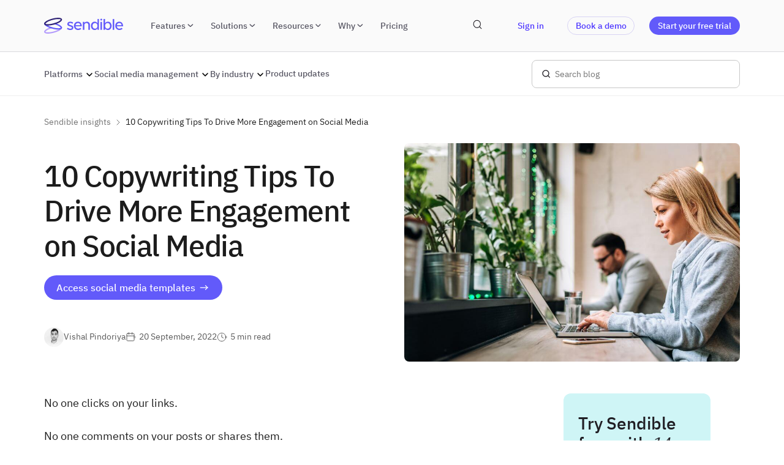

--- FILE ---
content_type: text/html; charset=UTF-8
request_url: https://www.sendible.com/insights/10-copywriting-tips-to-drive-more-engagement-on-social-media
body_size: 77568
content:
<!doctype html><html lang="en"><head>
    <meta charset="utf-8">
    <title>10 Copywriting Tips To Drive More Engagement on Social Media</title>
    <meta name="description" content="Effective (and everlasting) copywriting tips to improve your social media posts performance, increase brand awareness, and skyrocket engagement.">
    
<meta property="fb:app_id" content="2235233">

    <meta name="viewport" content="width=device-width, initial-scale=1, maximum-scale=1">
    <link rel="apple-touch-icon-precomposed" sizes="512x512" href="https://www.sendible.com/hubfs/raw_assets/public/sendible-theme-2020-staging/images/favicon/new/favicon-512w.png">
    <link rel="apple-touch-icon-precomposed" sizes="144x144" href="https://www.sendible.com/hubfs/raw_assets/public/sendible-theme-2020-staging/images/favicon/new/favicon-144w.png">
    <link rel="apple-touch-icon-precomposed" sizes="114x114" href="https://www.sendible.com/hubfs/raw_assets/public/sendible-theme-2020-staging/images/favicon/new/favicon-114w.png">
    <link rel="apple-touch-icon-precomposed" sizes="72x72" href="https://www.sendible.com/hubfs/raw_assets/public/sendible-theme-2020-staging/images/favicon/new/favicon-72w.png">
    <link rel="apple-touch-icon-precomposed" href="https://www.sendible.com/hubfs/raw_assets/public/sendible-theme-2020-staging/images/favicon/new/favicon-57w.png">
    <link rel="alternate icon" type="image/png" href="https://www.sendible.com/hubfs/raw_assets/public/sendible-theme-2020-staging/images/favicon/new/favicon-512w.png">
    <link rel="shortcut icon" type="image/svg+xml" href="https://www.sendible.com/hubfs/raw_assets/public/sendible-theme-2020-staging/images/favicon/new/favicon2025.svg">
    <!-- Favicon for dark mode --> 
    <link rel="icon" href="https://www.sendible.com/hubfs/raw_assets/public/sendible-theme-2020-staging/images/favicon/new/favicon2025-light.svg" type="image/svg+xml" media="(prefers-color-scheme: dark)">
    
    
    
    
    
    <meta name="viewport" content="width=device-width, initial-scale=1">

    
    <meta property="og:description" content="Effective (and everlasting) copywriting tips to improve your social media posts performance, increase brand awareness, and skyrocket engagement.">
    <meta property="og:title" content="10 Copywriting Tips To Drive More Engagement on Social Media">
    <meta name="twitter:description" content="Effective (and everlasting) copywriting tips to improve your social media posts performance, increase brand awareness, and skyrocket engagement.">
    <meta name="twitter:title" content="10 Copywriting Tips To Drive More Engagement on Social Media">

    

    
<script>
    (function() {
        // Utility to inject a JSON-LD script into the document head
        function insertSchema(json) {
            if (json) {
                const script = document.createElement('script');
                script.setAttribute('type', 'application/ld+json');
                script.textContent = JSON.stringify(json, null, 2);
                document.head.appendChild(script);
            }
        }
        document.addEventListener('DOMContentLoaded', () => {
            const articleSchema = {
                "@context": "https://schema.org",
                "@type": "Article",
                "mainEntityOfPage": {
                    "@type": "WebPage",
                    "@id": "https://www.sendible.com/insights/10-copywriting-tips-to-drive-more-engagement-on-social-media"
                },
                "headline": "10 Copywriting Tips To Drive More Engagement on Social Media",
                "description": "Effective (and everlasting) copywriting tips to improve your social media posts performance, increase brand awareness, and skyrocket engagement.",
                "image": [
                    "https://via.placeholder.com/1200x630"
                ],
                "author": {
                    "@type": "Person",
                    "name": "Vishal Pindoriya"
                },
                "publisher": {
                    "@type": "Organization",
                    "name": "Sendible",
                    "logo": {
                        "@type": "ImageObject",
                        "url": "https://www.sendible.com/hubfs/Sendible%20Logo%20New%202025/Wordmark/PNG/Wordmark%20Primary-colour.png"
                    }
                },
                "datePublished": "2022-09-20T12:47:00+0000",
                "dateModified": "2022-09-21T16:15:40+0000"
            };
            insertSchema(articleSchema);
            // Conditional schema detection
            const contentBody = document.querySelector('.post-body-main');
            const headings = contentBody ? Array.from(contentBody.querySelectorAll('h1, h2, h3')) : [];
            const howToHeadings = headings.filter(el => el.textContent.trim().toLowerCase().startsWith('how to'));
            const faqSectionHeading = headings.find(el => {
                const text = el.textContent.trim().toLowerCase();
                return el.tagName === 'H2' && (text.includes('faq') || text.includes('faqs') || text.includes('frequently asked questions'));
            });
            // How-To Schema: Correctly aggregates steps from ALL "How to" headings
            if (howToHeadings.length > 0) {
                const steps = [];
                // Iterate over every "How to" heading found
                howToHeadings.forEach(currentHeading => {
                    let nextSibling = currentHeading.nextElementSibling;
                    const stepContent = [];
                    // Collect all sibling content (P, OL, UL) until the next heading is hit
                    while (nextSibling && (nextSibling.tagName === 'P' || nextSibling.tagName === 'OL' || nextSibling.tagName === 'UL')) {
                        stepContent.push(nextSibling.textContent.trim());
                        nextSibling = nextSibling.nextElementSibling;
                    }
                    if (stepContent.length > 0) {
                        steps.push({
                            "@type": "HowToStep",
                            // Use the heading as the step name, and the text content as the direction
                            "name": currentHeading.textContent.trim(),
                            "text": stepContent.join(' ')
                        });
                    }
                });
                if (steps.length > 0) {
                    const howToSchema = {
                        "@context": "https://schema.org",
                        "@type": "HowTo",
                        // Use the overall article title or the first "How to" heading for the schema name
                        "name": "10 Copywriting Tips To Drive More Engagement on Social Media",
                        "step": steps
                    };
                    insertSchema(howToSchema);
                }
            }
            // FAQPage Schema
            if (faqSectionHeading) {
                const mainEntity = [];
                let currentElement = faqSectionHeading.nextElementSibling;
                while (currentElement && currentElement.tagName !== 'H2') {
                    if (currentElement.tagName === 'H3' && currentElement.textContent.trim().endsWith('?')) {
                        const question = currentElement.textContent.trim();
                        let answerText = '';
                        let answerElement = currentElement.nextElementSibling;
                        while (answerElement && answerElement.tagName !== 'H3' && answerElement.tagName !== 'H2') {
                            answerText += answerElement.textContent.trim() + ' ';
                            answerElement = answerElement.nextElementSibling;
                        }
                        if (answerText) {
                            mainEntity.push({
                                "@type": "Question",
                                "name": question,
                                "acceptedAnswer": {
                                    "@type": "Answer",
                                    "text": answerText.trim()
                                }
                            });
                        }
                    }
                    currentElement = currentElement.nextElementSibling;
                }
                if (mainEntity.length > 0) {
                    const faqSchema = {
                        "@context": "https://schema.org",
                        "@type": "FAQPage",
                        "mainEntity": mainEntity
                    };
                    insertSchema(faqSchema);
                }
            }
        });
    })();
</script>

    <style>
a.cta_button{-moz-box-sizing:content-box !important;-webkit-box-sizing:content-box !important;box-sizing:content-box !important;vertical-align:middle}.hs-breadcrumb-menu{list-style-type:none;margin:0px 0px 0px 0px;padding:0px 0px 0px 0px}.hs-breadcrumb-menu-item{float:left;padding:10px 0px 10px 10px}.hs-breadcrumb-menu-divider:before{content:'›';padding-left:10px}.hs-featured-image-link{border:0}.hs-featured-image{float:right;margin:0 0 20px 20px;max-width:50%}@media (max-width: 568px){.hs-featured-image{float:none;margin:0;width:100%;max-width:100%}}.hs-screen-reader-text{clip:rect(1px, 1px, 1px, 1px);height:1px;overflow:hidden;position:absolute !important;width:1px}
</style>

<link rel="stylesheet" href="https://www.sendible.com/hubfs/hub_generated/template_assets/1/182263110477/1769677074054/template_blog-post-v2.min.css">
<link rel="stylesheet" href="https://www.sendible.com/hubfs/hub_generated/template_assets/1/182664751910/1769677073788/template_selection-sharer.min.css">
<link rel="stylesheet" href="https://www.sendible.com/hubfs/hub_generated/template_assets/1/37359606208/1769677074745/template_main.min.css">
<link rel="stylesheet" href="https://www.sendible.com/hubfs/hub_generated/template_assets/1/37358435115/1769677075364/template___overrides.min.css">
<link rel="stylesheet" href="https://www.sendible.com/hubfs/hub_generated/module_assets/1/157058027809/1747812842767/module_header--megamenu_new_2024.css">
<link rel="stylesheet" href="https://www.sendible.com/hubfs/hub_generated/module_assets/1/177398429513/1744273108272/module_search_input_main.min.css">
<link rel="stylesheet" href="https://www.sendible.com/hubfs/hub_generated/module_assets/1/183553777985/1744273144280/module_blog-header-navigation-global.min.css">
<link rel="stylesheet" href="https://www.sendible.com/hubfs/hub_generated/module_assets/1/182119840595/1741250101140/module_post-banner.min.css">
<link rel="stylesheet" href="https://www.sendible.com/hubfs/hub_generated/module_assets/1/182125487798/1744273129916/module_sidebar-toc.min.css">
<link rel="stylesheet" href="https://www.sendible.com/hubfs/hub_generated/module_assets/1/182121494543/1744273128969/module_post-sidebar-cta.min.css">
<link rel="stylesheet" href="https://www.sendible.com/hubfs/hub_generated/module_assets/1/32163374965/1749034465330/module_footer--nav.min.css">
    <script type="application/ld+json">
{
  "mainEntityOfPage" : {
    "@type" : "WebPage",
    "@id" : "https://www.sendible.com/insights/10-copywriting-tips-to-drive-more-engagement-on-social-media"
  },
  "author" : {
    "name" : "Vishal Pindoriya",
    "url" : "https://www.sendible.com/insights/author/vishal-pindoriya",
    "@type" : "Person"
  },
  "headline" : "10 Copywriting Tips To Drive More Engagement on Social Media",
  "datePublished" : "2022-09-20T12:47:00.000Z",
  "dateModified" : "2022-09-21T16:15:40.849Z",
  "publisher" : {
    "name" : "Sendible",
    "logo" : {
      "url" : "https://www.sendible.com/hubfs/Sendible%20Logo%20New%202025/sendible-primary-logo.svg",
      "@type" : "ImageObject"
    },
    "@type" : "Organization"
  },
  "@context" : "https://schema.org",
  "@type" : "BlogPosting",
  "image" : [ "https://www.sendible.com/hubfs/blog-import/2022/09-22-Sep/ten-copywriting-tips-to-drive-more-engagement-on-social-media.jpg" ]
}
</script>


    
<!--  Added by GoogleAnalytics integration -->
<script>
var _hsp = window._hsp = window._hsp || [];
_hsp.push(['addPrivacyConsentListener', function(consent) { if (consent.allowed || (consent.categories && consent.categories.analytics)) {
  (function(i,s,o,g,r,a,m){i['GoogleAnalyticsObject']=r;i[r]=i[r]||function(){
  (i[r].q=i[r].q||[]).push(arguments)},i[r].l=1*new Date();a=s.createElement(o),
  m=s.getElementsByTagName(o)[0];a.async=1;a.src=g;m.parentNode.insertBefore(a,m)
})(window,document,'script','//www.google-analytics.com/analytics.js','ga');
  ga('create','UA-4757410-4','auto');
  ga('send','pageview');
}}]);
</script>

<!-- /Added by GoogleAnalytics integration -->

<!--  Added by GoogleAnalytics4 integration -->
<script>
var _hsp = window._hsp = window._hsp || [];
window.dataLayer = window.dataLayer || [];
function gtag(){dataLayer.push(arguments);}

var useGoogleConsentModeV2 = true;
var waitForUpdateMillis = 1000;


if (!window._hsGoogleConsentRunOnce) {
  window._hsGoogleConsentRunOnce = true;

  gtag('consent', 'default', {
    'ad_storage': 'denied',
    'analytics_storage': 'denied',
    'ad_user_data': 'denied',
    'ad_personalization': 'denied',
    'wait_for_update': waitForUpdateMillis
  });

  if (useGoogleConsentModeV2) {
    _hsp.push(['useGoogleConsentModeV2'])
  } else {
    _hsp.push(['addPrivacyConsentListener', function(consent){
      var hasAnalyticsConsent = consent && (consent.allowed || (consent.categories && consent.categories.analytics));
      var hasAdsConsent = consent && (consent.allowed || (consent.categories && consent.categories.advertisement));

      gtag('consent', 'update', {
        'ad_storage': hasAdsConsent ? 'granted' : 'denied',
        'analytics_storage': hasAnalyticsConsent ? 'granted' : 'denied',
        'ad_user_data': hasAdsConsent ? 'granted' : 'denied',
        'ad_personalization': hasAdsConsent ? 'granted' : 'denied'
      });
    }]);
  }
}

gtag('js', new Date());
gtag('set', 'developer_id.dZTQ1Zm', true);
gtag('config', 'G-G9YJSQY6PS');
</script>
<script async src="https://www.googletagmanager.com/gtag/js?id=G-G9YJSQY6PS"></script>

<!-- /Added by GoogleAnalytics4 integration -->

<!--  Added by GoogleTagManager integration -->
<script>
var _hsp = window._hsp = window._hsp || [];
window.dataLayer = window.dataLayer || [];
function gtag(){dataLayer.push(arguments);}

var useGoogleConsentModeV2 = true;
var waitForUpdateMillis = 1000;



var hsLoadGtm = function loadGtm() {
    if(window._hsGtmLoadOnce) {
      return;
    }

    if (useGoogleConsentModeV2) {

      gtag('set','developer_id.dZTQ1Zm',true);

      gtag('consent', 'default', {
      'ad_storage': 'denied',
      'analytics_storage': 'denied',
      'ad_user_data': 'denied',
      'ad_personalization': 'denied',
      'wait_for_update': waitForUpdateMillis
      });

      _hsp.push(['useGoogleConsentModeV2'])
    }

    (function(w,d,s,l,i){w[l]=w[l]||[];w[l].push({'gtm.start':
    new Date().getTime(),event:'gtm.js'});var f=d.getElementsByTagName(s)[0],
    j=d.createElement(s),dl=l!='dataLayer'?'&l='+l:'';j.async=true;j.src=
    'https://www.googletagmanager.com/gtm.js?id='+i+dl;f.parentNode.insertBefore(j,f);
    })(window,document,'script','dataLayer','GTM-5WMJB42');

    window._hsGtmLoadOnce = true;
};

_hsp.push(['addPrivacyConsentListener', function(consent){
  if(consent.allowed || (consent.categories && consent.categories.analytics)){
    hsLoadGtm();
  }
}]);

</script>

<!-- /Added by GoogleTagManager integration -->


<meta name="norton-safeweb-site-verification" content="xpt40j0zzo2ie8ahhvykkc1ej-xudn-v6282qvd62-bnxyz-jwf18x7-7dktqbx9jvuwwdr-7phe4dvwe81m1t0lqzei6x46lw1vbxbyrbunp4e54-hax87h4cqey9rl">

<!-- Mobile  -->
<meta name="viewport" content="width=device-width, initial-scale=1, maximum-scale=1">

<script type="text/javascript">
!function(e,t){var r=e.madkudu=e.madkudu||[];if(!r.initialize)if(r.invoked)e.console&&console.error&&console.error("MadKudu snippet included twice.");
else{r.invoked=!0,r.methods=["identify","reset","group","ready","page","track","once","on","smart_form"],r.factory=function(e){return function(){var t=Array.prototype.slice.call(arguments);
return t.unshift(e),r.push(t),r}};for(var o=0;o<r.methods.length;o++){var n=r.methods[o];
r[n]=r.factory(n)}r.load=function(r){var o=("https:"===t.location.protocol?"https://":"http://")+"cdn.madkudu.com/madkudu.js/v1/"+r+"/madkudu.min.js";
if("function"==typeof e.define&&e.define.amd)e.require([o]);else{var n=t.createElement("script");
n.type="text/javascript",n.async=!0,n.src=o;var a=t.getElementsByTagName("script")[0];
a.parentNode.insertBefore(n,a)}}}}(window,document);
madkudu.SNIPPET_VERSION = "0.4.0";
madkudu.load("49f81868a9b927aef48b56601914bfcc");
madkudu.page();
</script>

<!--FirstPromoter-->
<script type="text/javascript">
 (function(){var t=document.createElement("script");t.type="text/javascript",t.async=!0,t.src='https://cdn.firstpromoter.com/fprom.js',t.onload=t.onreadystatechange=function(){var t=this.readyState;if(!t||"complete"==t||"loaded"==t)try{$FPROM.init("dt0381eo",".sendible.com")}catch(t){}};var e=document.getElementsByTagName("script")[0];e.parentNode.insertBefore(t,e)})();</script>

<style>
#hs-eu-decline-button {
display: none !important;
}
</style>

<script src="https://www.googleoptimize.com/optimize.js?id=GTM-W9R573D"></script>
<meta name="zd-site-verification" content="c34oz8jlb38vbm2wepr98">
<link rel="amphtml" href="https://www.sendible.com/insights/10-copywriting-tips-to-drive-more-engagement-on-social-media?hs_amp=true">

<meta property="og:image" content="https://www.sendible.com/hubfs/blog-import/2022/09-22-Sep/ten-copywriting-tips-to-drive-more-engagement-on-social-media.jpg">
<meta property="og:image:width" content="1200">
<meta property="og:image:height" content="600">
<meta property="og:image:alt" content="Ten copywriting tips to drive more engagement on social media">
<meta name="twitter:image" content="https://www.sendible.com/hubfs/blog-import/2022/09-22-Sep/ten-copywriting-tips-to-drive-more-engagement-on-social-media.jpg">
<meta name="twitter:image:alt" content="Ten copywriting tips to drive more engagement on social media">

<meta property="og:url" content="https://www.sendible.com/insights/10-copywriting-tips-to-drive-more-engagement-on-social-media">
<meta name="twitter:card" content="summary_large_image">
<meta name="twitter:creator" content="@vishalpindoriya">

<link rel="canonical" href="https://www.sendible.com/insights/10-copywriting-tips-to-drive-more-engagement-on-social-media">

<meta property="og:type" content="article">
<link rel="alternate" type="application/rss+xml" href="https://www.sendible.com/insights/rss.xml">
<meta name="twitter:domain" content="www.sendible.com">
<meta name="twitter:site" content="@Sendible">
<script src="//platform.linkedin.com/in.js" type="text/javascript">
    lang: en_US
</script>

<meta http-equiv="content-language" content="en">







    
    
  <meta name="generator" content="HubSpot"></head>
  <body class="  hs-content-id-5710942732 hs-blog-post hs-blog-id-5673821738">
<!--  Added by GoogleTagManager integration -->
<noscript><iframe src="https://www.googletagmanager.com/ns.html?id=GTM-5WMJB42" height="0" width="0" style="display:none;visibility:hidden"></iframe></noscript>

<!-- /Added by GoogleTagManager integration -->


    
      <div data-global-resource-path="sendible-theme-2020-staging/templates/partials/svg-sprite.html"><div style="height: 0; width: 0; position: absolute; visibility: hidden;">
    <!--  Hosted in sendible-theme-2020-staging  -->
    <svg xmlns="http://www.w3.org/2000/svg">
      <defs>
        <radialgradient id="instagram-gradient-1" cx="0%" cy="0%" r="100.01%" fx="0%" fy="0%" gradienttransform="matrix(0 .9999 -1 0 0 0)">
          <stop offset="0%" stop-color="#744AC4" />
          <stop offset="100%" stop-color="#A338B4" />
        </radialgradient>
        <radialgradient id="instagram-gradient-2" cx="90.951%" cy="50%" r="49.639%" fx="90.951%" fy="50%" gradienttransform="matrix(0 .9999 -2.08134 0 1.95 -.41)">
          <stop offset="0%" stop-color="#DC307A" />
          <stop offset="100%" stop-color="#DB3277" stop-opacity="0" />
        </radialgradient>
        <radialgradient id="instagram-gradient-3" cx="0%" cy="100%" r="98.38%" fx="0%" fy="100%" gradienttransform="matrix(0 .9999 -1.47723 0 1.477 1)">
          <stop offset="0%" stop-color="#FCC555" />
          <stop offset="55.534%" stop-color="#F16349" />
          <stop offset="100%" stop-color="#F16349" stop-opacity="0" />
        </radialgradient>
        <path id="icon-instagram-path" d="M18.183 5.815c.235.235.352.517.352.846 0 .33-.117.612-.352.847a1.154 1.154 0 01-.846.352c-.328 0-.612-.118-.845-.352a1.152 1.152 0 01-.35-.847c0-.329.114-.61.35-.846.233-.233.517-.352.845-.352.33 0 .613.119.846.352zm-3.826 8.542c.651-.65.976-1.437.976-2.357a3.21 3.21 0 00-.976-2.357A3.21 3.21 0 0012 8.667c-.922 0-1.705.325-2.357.976A3.21 3.21 0 008.667 12c0 .92.325 1.707.976 2.357.652.649 1.435.976 2.357.976.92 0 1.705-.327 2.357-.976zm1.275-5.991c.998 1 1.497 2.21 1.497 3.634 0 1.423-.5 2.635-1.497 3.634-1 .996-2.209 1.495-3.632 1.495-1.425 0-2.635-.5-3.634-1.495-.998-1-1.497-2.21-1.497-3.634 0-1.423.5-2.635 1.497-3.634 1-.996 2.209-1.495 3.634-1.495 1.423 0 2.633.5 3.632 1.495zM12.996 3.79L12 3.797l-.997-.006a78.74 78.74 0 00-1.373 0c-.313.004-.731.017-1.258.039-.523.021-.972.066-1.34.13-.367.064-.68.146-.931.241a3.4 3.4 0 00-1.146.756 3.387 3.387 0 00-.754 1.144 5.016 5.016 0 00-.241.931c-.066.37-.109.817-.132 1.342-.02.525-.033.945-.037 1.256-.006.313-.006.77 0 1.374l.006.996-.006.996a52.459 52.459 0 000 1.372c.004.313.017.733.037 1.258.023.525.066.972.132 1.34a5 5 0 00.241.933 3.414 3.414 0 001.9 1.9c.25.095.564.175.931.241.368.066.817.109 1.34.13.527.022.945.035 1.258.04.313.003.77.003 1.373 0L12 20.2l.996.008c.602.004 1.06.004 1.372 0 .315-.004.731-.017 1.258-.039.523-.021.972-.064 1.34-.13.37-.066.68-.146.931-.241a3.38 3.38 0 001.9-1.9 5 5 0 00.241-.933c.068-.368.109-.815.132-1.34a46.098 46.098 0 00.037-2.63L20.201 12l.006-.996a46.214 46.214 0 00-.037-2.63 10.078 10.078 0 00-.132-1.342 5.016 5.016 0 00-.241-.931 3.408 3.408 0 00-1.9-1.9 5.131 5.131 0 00-.931-.241 10.416 10.416 0 00-1.34-.13 47.484 47.484 0 00-1.258-.04 78.74 78.74 0 00-1.372 0zM21.998 12c0 1.987-.021 3.364-.064 4.128-.088 1.804-.624 3.202-1.614 4.192-.99.99-2.388 1.528-4.192 1.614-.766.043-2.14.066-4.128.066-1.99 0-3.364-.023-4.128-.066-1.806-.086-3.204-.624-4.194-1.614-.988-.99-1.526-2.388-1.614-4.192C2.021 15.364 2 13.988 2 12c0-1.987.021-3.364.064-4.126.088-1.806.626-3.204 1.614-4.194.99-.99 2.388-1.528 4.194-1.616C8.636 2.024 10.011 2 12 2c1.987 0 3.362.023 4.128.064 1.804.088 3.202.626 4.192 1.616.99.99 1.526 2.388 1.614 4.194.043.762.064 2.139.064 4.126z" />
        <lineargradient id="gmb-gradient-1" x1="3%" x2="99.999%" y1="49.999%" y2="49.999%">
          <stop offset="0%" stop-color="#477CE8" />
          <stop offset="100%" stop-color="#3F7EF1" />
        </lineargradient>
        <lineargradient id="gmb-gradient-2" x1="50%" x2="50%" y1="100%" y2="0%">
          <stop offset="0%" stop-opacity="0" />
          <stop offset="100%" stop-opacity=".3" />
        </lineargradient>
        <path id="gmb-path" d="M1.61 0h14.045c.89 0 1.61.721 1.61 1.61v9.816c0 .89-.72 1.61-1.61 1.61H1.61A1.61 1.61 0 010 11.426V1.61C0 .721.721 0 1.61 0z" />
      </defs>
      <symbol id="icon-arrow-right" viewbox="0 0 24 24">
        <path fill="currentColor" d="M8.914 8.086a.999.999 0 1 1 1.414-1.413l4.122 4.12a2 2 0 0 1 0 2.829l-4.122 4.12a.999.999 0 1 1-1.414-1.414l4.121-4.12-4.121-4.122z" />
      </symbol>
      <symbol id="icon-arrow-down" viewbox="0 0 24 24">
        <path fill="currentColor" fill-rule="evenodd" d="M15.95 9.293l-4.122 4.121-4.12-4.12a.999.999 0 10-1.415 1.413l4.121 4.122a2 2 0 002.828 0l4.121-4.122a.999.999 0 10-1.414-1.414z" />
      </symbol>
      <symbol id="icon-compress-link" viewbox="0 0 24 24">
        <path fill="currentColor" d="M20.707 15.293a1 1 0 0 1 0 1.414L19.414 18l2.293 2.293a1 1 0 0 1-1.414 1.414L18 19.414l-1.293 1.293a1 1 0 0 1-1.414-1.414l4-4a1 1 0 0 1 1.414 0zm-12.35-5.45a1 1 0 0 1 0 1.415L6.91 12.707a3.082 3.082 0 0 0-.91 2.193c0 .828.324 1.607.91 2.192 1.17 1.17 3.213 1.17 4.384 0l1.45-1.45a.999.999 0 1 1 1.415 1.415l-1.451 1.449A5.085 5.085 0 0 1 9.1 19.998a5.079 5.079 0 0 1-3.606-1.492A5.062 5.062 0 0 1 4 14.9c0-1.362.53-2.643 1.495-3.607l1.449-1.45a.999.999 0 0 1 1.414 0zm7.25-1.45a1 1 0 0 1 0 1.414l-5.8 5.8a.997.997 0 0 1-1.413 0 .999.999 0 0 1 0-1.415l5.799-5.799a1 1 0 0 1 1.414 0zm2.899-2.9A5.064 5.064 0 0 1 20 9.102c0 1.362-.53 2.643-1.494 3.606l-1.45 1.45a.997.997 0 0 1-1.413 0 .999.999 0 0 1 0-1.414l1.449-1.45A3.079 3.079 0 0 0 18 9.1a3.08 3.08 0 0 0-.908-2.193c-1.172-1.17-3.213-1.17-4.385 0l-1.45 1.45a.999.999 0 1 1-1.414-1.414l1.45-1.45a5.107 5.107 0 0 1 7.213 0zm-14.799-3.2L6 4.586l1.293-1.293a1 1 0 0 1 1.414 1.414l-4 4a1 1 0 0 1-1.414-1.414L4.586 6 2.293 3.707a1 1 0 0 1 1.414-1.414z" />
      </symbol>
      <symbol id="icon-caret-right" viewbox="0 0 24 24">
        <path fill="currentColor" d="M10.914 10.086a.999.999 0 1 1 1.414-1.414l2.122 2.121a2 2 0 0 1 0 2.829l-2.122 2.12a.999.999 0 1 1-1.414-1.414l2.121-2.12-2.121-2.122z" />
      </symbol>
      <symbol id="icon-play-fill" viewbox="0 0 24 24">
        <path fill="currentColor" d="M6 5.003v13.202c0 .563.458 1.003 1.002 1.003a.99.99 0 0 0 .484-.13l11.882-6.6a1 1 0 0 0 0-1.748l-11.88-6.6A.992.992 0 0 0 7.002 4C6.458 4 6 4.44 6 5.003z" />
      </symbol>
      <symbol id="icon-arrow-left" viewbox="0 0 24 24">
        <path fill="currentColor" d="M14.742 8.086l-4.12 4.121 4.12 4.121a.999.999 0 1 1-1.414 1.415l-4.121-4.121a2 2 0 0 1 0-2.829l4.121-4.12a.999.999 0 1 1 1.415 1.413z" />
      </symbol>
      <symbol id="icon-desktop" viewbox="0 0 24 24">
        <path fill="currentColor" d="M19 4a2 2 0 0 1 2 2v9a2 2 0 0 1-2 2h-6v1h2a1 1 0 1 1 0 2H9a1 1 0 1 1 0-2h2v-1H5a2 2 0 0 1-2-2V6a2 2 0 0 1 2-2zm0 2H5v9h14V6z" />
      </symbol>
      <symbol id="icon-minus" viewbox="0 0 24 24">
        <path fill="currentColor" d="M16.999 11a.999.999 0 1 1 0 2l-10-.001a.997.997 0 0 1-.999-1c0-.552.446-1 1-1h9.999z" />
      </symbol>
      <symbol id="icon-caret-left" viewbox="0 0 24 24">
        <path fill="currentColor" d="M13.742 14.329a.999.999 0 1 1-1.414 1.413l-2.121-2.12a2 2 0 0 1 0-2.829l2.121-2.12a.999.999 0 1 1 1.415 1.413l-2.122 2.121 2.121 2.121z" />
      </symbol>
      <symbol id="icon-visibility-visible" viewbox="0 0 24 24">
        <path fill="currentColor" d="M22.301 6.746a1.001 1.001 0 0 0-1.41.095l-1.473 1.684a12.078 12.078 0 0 0-1.88-1.119l.81-2.098a1 1 0 0 0-1.866-.72l-.803 2.081c-.072-.021-.14-.052-.212-.071-.04-.011-.079-.027-.12-.037a11.63 11.63 0 0 0-1.264-.252c-.08-.012-.156-.033-.237-.043-.173-.022-.352-.021-.525-.035V4a1 1 0 0 0-2 0v2.231c-.174.015-.354.013-.525.035-.08.01-.157.031-.237.043-.43.063-.852.144-1.264.252-.04.01-.08.026-.12.037-.072.02-.14.05-.212.071L8.16 4.588a1 1 0 1 0-1.866.72l.81 2.098c-.66.321-1.293.688-1.88 1.119l-1.47-1.684a1.001 1.001 0 0 0-1.507 1.316l1.465 1.676c-.35.36-.683.737-.984 1.141a1.995 1.995 0 0 0 0 2.382c2.188 2.917 5.667 4.809 9.594 4.809 3.927 0 7.406-1.892 9.594-4.809a1.995 1.995 0 0 0 0-2.382c-.302-.403-.634-.78-.983-1.141l1.465-1.676a1.003 1.003 0 0 0-.097-1.411m-12.1 1.651c.157-.033.316-.057.475-.083.184-.031.365-.066.552-.087a10.12 10.12 0 0 1 1.093-.063c.37 0 .733.024 1.093.063.188.021.373.057.56.088.154.026.311.049.464.082.283.063.563.137.84.225l.103.031c.316.104.63.224.938.36l.003.15c0 2.206-1.794 4-4 4a4.004 4.004 0 0 1-3.997-4.15c.306-.136.616-.254.93-.357l.135-.04c.266-.085.538-.158.811-.219m2.12 7.767c-3.17 0-6.085-1.461-7.995-3.99.6-.8 1.305-1.477 2.078-2.051a5.996 5.996 0 0 0 5.916 5.041 5.996 5.996 0 0 0 5.917-5.046 10.166 10.166 0 0 1 2.077 2.037c-1.91 2.548-4.824 4.009-7.994 4.009" />
      </symbol>
      <symbol id="icon-caret-up" viewbox="0 0 24 24">
        <path fill="currentColor" d="M9.707 13.122a.999.999 0 1 1-1.414-1.414l2.121-2.122a2 2 0 0 1 2.828 0l2.121 2.122a.999.999 0 1 1-1.414 1.414L11.83 11l-2.122 2.12z" />
      </symbol>
      <symbol id="icon-arrow-up" viewbox="0 0 24 24">
        <path fill="currentColor" d="M15.95 15.122L11.827 11l-4.12 4.12a.999.999 0 1 1-1.415-1.413l4.121-4.122a2 2 0 0 1 2.828 0l4.121 4.122a.999.999 0 1 1-1.414 1.414z" />
      </symbol>
      <symbol id="icon-folder" viewbox="0 0 24 24">
        <path fill="currentColor" d="M14.418 7H19a2 2 0 0 1 2 2v9a2 2 0 0 1-2 2H5a2 2 0 0 1-2-2V6a2 2 0 0 1 2-2h6a1 1 0 0 1 .707.292L14.417 7zm-3.832-1H5v12h14V9h-4.996a1 1 0 0 1-.707-.292L10.587 6z" />
      </symbol>
      <symbol id="icon-lock" viewbox="0 0 24 24">
        <path fill="currentColor" d="M18 10V8A6 6 0 1 0 6 8v2a2 2 0 0 0-2 2v8a2 2 0 0 0 2 2h12a2 2 0 0 0 2-2v-8c0-1.105-.894-2-2-2zM8 8c0-2.206 1.794-4 4-4s4 1.794 4 4v2H8V8zm10 12H6v-8l.001.02h11.998L18 12v8z" />
      </symbol>
      <symbol id="icon-globe" viewbox="0 0 24 24">
        <path fill="currentColor" d="M15.56 19.153c.383-.763.697-1.662.937-2.657.995-.239 1.893-.553 2.657-.936a8.043 8.043 0 0 1-3.594 3.593M4.848 15.56c.762.383 1.66.697 2.656.936.24.995.553 1.894.937 2.657a8.038 8.038 0 0 1-3.593-3.593m-.384-6.219c.744.416 1.617.768 2.603 1.035C7.026 10.903 7 11.443 7 12c0 .801.046 1.571.128 2.31-1.982-.63-3.129-1.57-3.129-2.31 0-.933.17-1.826.464-2.659M8.44 4.846c-.491.978-.871 2.176-1.118 3.523-.756-.22-1.428-.493-1.97-.81A8.047 8.047 0 0 1 8.44 4.845m10.208 2.712c-.543.318-1.213.59-1.97.811-.247-1.347-.627-2.545-1.118-3.523a8.054 8.054 0 0 1 3.088 2.712M12 4c.928 0 2.173 1.796 2.721 4.793-.865.13-1.779.207-2.72.207a18.34 18.34 0 0 1-2.72-.207C9.828 5.796 11.072 4 12 4m0 11c-1.01 0-1.941-.08-2.79-.21a18.242 18.242 0 0 1-.168-4.01c.946.14 1.937.22 2.957.22 1.022 0 2.013-.08 2.957-.22a18.248 18.248 0 0 1-.167 4.01c-.848.13-1.778.21-2.79.21m0 5c-.74 0-1.68-1.146-2.309-3.128.739.081 1.508.128 2.31.128s1.572-.047 2.31-.128C13.68 18.854 12.74 20 12 20m4.872-5.69C16.953 13.57 17 12.8 17 12c0-.557-.026-1.097-.067-1.624.986-.267 1.86-.619 2.604-1.035.294.833.463 1.726.463 2.66 0 .738-1.145 1.68-3.128 2.308M12 2C6.476 2 2 6.477 2 12s4.477 10 10 10c5.524 0 10-4.477 10-10S17.524 2 12 2" />
      </symbol>
      <symbol id="icon-ellipsis-horizontal" viewbox="0 0 24 24">
        <path fill="currentColor" d="M18 10a2 2 0 1 1 .001 3.999A2 2 0 0 1 18 10zm-6 0a2 2 0 1 1 .001 3.999A2 2 0 0 1 12 10zm-6 0a2 2 0 1 1 .001 3.999A2 2 0 0 1 6 10z" />
      </symbol>
      <symbol id="icon-email" viewbox="0 0 24 24">
        <path fill="currentColor" d="M20 5c1 0 2 1 2 2v10c0 1-1 2-2 2H4c-1 0-2-1-2-2V7c0-1 1-2 2-2h16zm0 3.25l-5.8 4.35c-1.244.933-3.159.93-4.4 0L4 8.25V17h16V8.25zM18.333 7H5.667L11 11c.49.367 1.326.397 1.87.085L13 11l5.333-4z" />
      </symbol>
      <symbol id="icon-filter-alt" viewbox="0 0 24 24">
        <path fill="currentColor" d="M14 16a1 1 0 0 1 0 2h-4a1 1 0 0 1 0-2h4zm2-5a1 1 0 0 1 0 2H8a1 1 0 0 1 0-2h8zm3-5a1 1 0 0 1 0 2H5a1 1 0 1 1 0-2h14z" />
      </symbol>
      <symbol id="icon-flash" viewbox="0 0 24 24">
        <path fill="currentColor" d="M5.87 13.002H13v5.697l5.133-7.697H11V5.305L5.87 13.002zm5.131 9v-7h-7a1 1 0 0 1-.832-1.555l8-12c.55-.823 1.832-.434 1.832.555v7h7a1 1 0 0 1 .832 1.555l-8 12c-.549.823-1.832.434-1.832-.555z" />
      </symbol>
      <symbol id="icon-menu" viewbox="0 0 24 24">
        <path fill="currentColor" d="M17 16a1 1 0 0 1 0 2H7a1 1 0 0 1 0-2h10zm0-5a1 1 0 0 1 0 2H7a1 1 0 0 1 0-2h10zm0-5a1 1 0 0 1 0 2H7a1 1 0 1 1 0-2h10z" />
      </symbol>
      <symbol id="icon-check" viewbox="0 0 24 24">
        <path fill="currentColor" d="M18.52 6.29l-9.95 9.883-3.89-3.53a1 1 0 0 0-1.38.032l-.006.007a1 1 0 0 0 .025 1.44l3.844 3.571a2 2 0 0 0 2.77-.047L19.93 7.71a1 1 0 0 0-1.41-1.419" />
      </symbol>
      <symbol id="icon-ellipsis-vertical" viewbox="0 0 24 24">
        <path fill="currentColor" d="M12 16a1.999 1.999 0 1 1 0 4 2 2 0 1 1 0-4zm0-6a1.999 1.999 0 1 1 0 4 2 2 0 1 1 0-4zm0-6a2 2 0 1 1 .001 3.999A2 2 0 0 1 12 4z" />
      </symbol>
      <symbol id="icon-credit-card" viewbox="0 0 24 24">
        <path fill="currentColor" d="M21 4a2 2 0 0 1 2 2v12a2 2 0 0 1-2 2H3a2 2 0 0 1-2-2V6a2 2 0 0 1 2-2zm0 7H3v7h18v-7zm-8 2a1 1 0 0 1 0 2H6a1 1 0 0 1 0-2zm4 0a1 1 0 0 1 0 2h-1a1 1 0 0 1 0-2zm4-7H3v2h18V6z" />
      </symbol>
      <symbol id="icon-home" viewbox="0 0 24 24">
        <path fill="currentColor" d="M2.386 11.21l-.089.076c-.882.83.279 2.284 1.304 1.514L5 11.747V19a1 1 0 0 0 1 1h12l.117-.007A1 1 0 0 0 19 19v-7.252l1.4 1.052c1.056.794 2.258-.778 1.214-1.59l-9-7a1 1 0 0 0-1.228 0l-9 7zM12 6.267l5 3.889V18H7v-7.845l5-3.889z" />
      </symbol>
      <symbol id="icon-mobile" viewbox="0 0 24 24">
        <path fill="currentColor" d="M16 3a2 2 0 0 1 2 2v14a2 2 0 0 1-2 2H8a2 2 0 0 1-2-2V5a2 2 0 0 1 2-2zm0 2H8v14h8V5zm-4 10a1 1 0 1 1 0 2 1 1 0 0 1 0-2z" />
      </symbol>
      <symbol id="icon-pause-fill" viewbox="0 0 24 24">
        <path fill="currentColor" d="M12 2c5.524 0 10 4.477 10 10s-4.477 10-10 10S2 17.523 2 12 6.477 2 12 2zm-2 6H9a1 1 0 0 0-1 1v6a1 1 0 0 0 1 1h1a1 1 0 0 0 1-1V9a1 1 0 0 0-1-1zm5 0h-1a1 1 0 0 0-1 1v6a1 1 0 0 0 1 1h1a1 1 0 0 0 1-1V9a1 1 0 0 0-1-1z" />
      </symbol>
      <symbol id="icon-save" viewbox="0 0 24 24">
        <path fill="currentColor" d="M8 18.73l2.72-2.266a2 2 0 0 1 2.56 0L16 18.73V5H8v13.73zm1.28 1.536A2 2 0 0 1 6 18.73V5a2 2 0 0 1 2-2h8a2 2 0 0 1 2 2v13.73a2 2 0 0 1-3.28 1.536L12 18l-2.72 2.266z" />
      </symbol>
      <symbol id="icon-caret-down" viewbox="0 0 24 24">
        <path fill="currentColor" d="M13.95 11.293l-2.122 2.121-2.12-2.12a.999.999 0 1 0-1.415 1.413l2.121 2.122a2 2 0 0 0 2.828 0l2.121-2.122a.999.999 0 1 0-1.414-1.414z" />
      </symbol>
      <symbol id="icon-sort-up" viewbox="0 0 24 24">
        <path fill="currentColor" d="M13 8.614V18a1 1 0 1 1-2 0V8.558L9.85 9.707a.999.999 0 1 1-1.413-1.414l2.12-2.122a2 2 0 0 1 2.829 0l2.12 2.122a.999.999 0 1 1-1.413 1.414L13 8.614z" />
      </symbol>
      <symbol id="icon-sort-down" viewbox="0 0 24 24">
        <path fill="currentColor" d="M12 5a1 1 0 0 1 1 1v9.442l1.15-1.149a.999.999 0 0 1 1.319-.083l.094.083a.999.999 0 0 1 0 1.414l-2.12 2.122a2 2 0 0 1-2.829 0l-2.12-2.122a.999.999 0 1 1 1.413-1.414L11 15.386V6a1 1 0 0 1 1-1z" />
      </symbol>
      <symbol id="icon-sort-left" viewbox="0 0 24 24">
        <path fill="currentColor" d="M8.29325 11.01H17.6793C18.2323 11.01 18.6793 11.458 18.6793 12.01C18.6793 12.562 18.2323 13.01 17.6793 13.01H8.23675L9.386 14.1593C9.777 14.5503 9.777 15.1823 9.386 15.5733C8.995 15.9643 8.362 15.9643 7.972 15.5733L5.85 13.4523C5.069 12.6713 5.069 11.4053 5.85 10.6243L7.972 8.50327C8.362 8.11227 8.995 8.11227 9.386 8.50327C9.777 8.89327 9.777 9.52627 9.386 9.91727L8.29325 11.01Z" />
      </symbol>
      <symbol id="icon-sort-right" viewbox="0 0 24 24">
        <path fill="currentColor" d="M5 12.0065C5 11.4545 5.447 11.0065 6 11.0065H15.442L14.2933 9.85727C13.9323 9.49635 13.9046 8.93008 14.21 8.53756L14.2933 8.44327C14.6842 8.05227 15.3172 8.05227 15.7072 8.44327L17.8293 10.5643C18.6103 11.3453 18.6103 12.6113 17.8293 13.3923L15.7072 15.5133C15.3172 15.9043 14.6842 15.9043 14.2933 15.5133C13.9023 15.1233 13.9023 14.4903 14.2933 14.0993L15.386 13.0065L6 13.0065C5.447 13.0065 5 12.5585 5 12.0065Z" />
      </symbol>
      <symbol id="icon-remove" viewbox="0 0 24 24">
        <path fill="currentColor" d="M15.778 7.293l-3.536 3.536-3.534-3.536a.999.999 0 0 0-1.414 0 .997.997 0 0 0 0 1.414l3.535 3.536-3.535 3.535a.999.999 0 1 0 1.414 1.414l3.534-3.535 3.536 3.535a.999.999 0 1 0 1.414-1.414l-3.535-3.535 3.535-3.536a.997.997 0 0 0 0-1.414.999.999 0 0 0-1.414 0" />
      </symbol>
      <symbol id="icon-chat-fill" viewbox="0 0 24 24">
        <path fill="currentColor" d="M12 3c4.963 0 9 4.038 9 9s-4.037 9-9 9H4a1 1 0 0 1-.707-1.707l1.675-1.675A8.928 8.928 0 0 1 3 12c0-4.962 4.037-9 9-9zm0 10H9a1 1 0 1 0 0 2h3a1 1 0 1 0 0-2zm3-4H9a1 1 0 1 0 0 2h6a1 1 0 1 0 0-2z" />
      </symbol>
      <symbol id="icon-pause" viewbox="0 0 24 24">
        <path fill="currentColor" d="M12 2c5.524 0 10 4.477 10 10s-4.477 10-10 10S2 17.523 2 12 6.477 2 12 2zm0 2c-4.411 0-8 3.589-8 8s3.589 8 8 8 8-3.589 8-8-3.589-8-8-8zm-2 4a1 1 0 0 1 1 1v6a1 1 0 0 1-1 1H9a1 1 0 0 1-1-1V9a1 1 0 0 1 1-1h1zm5 0a1 1 0 0 1 1 1v6a1 1 0 0 1-1 1h-1a1 1 0 0 1-1-1V9a1 1 0 0 1 1-1h1z" />
      </symbol>
      <symbol id="icon-close" viewbox="0 0 24 24">
        <path fill="currentColor" d="M18.707 17.293L13.414 12l5.293-5.292.001-.001a1 1 0 0 0-1.414-1.414l-.001.001L12 10.586 6.708 5.294l-.001-.001a1 1 0 0 0-1.414 1.414l.001.001L10.586 12l-5.292 5.293-.001.001a1 1 0 1 0 1.414 1.414l.001-.001L12 13.414l5.293 5.293.001.001a1 1 0 0 0 1.414-1.414l-.001-.001z" />
      </symbol>
      <symbol id="icon-notifications" viewbox="0 0 24 24">
        <path fill="currentColor" d="M10.592 19h2.816c-.207.581-.757 1-1.408 1a1.497 1.497 0 0 1-1.408-1zM8.38 9.105A3.642 3.642 0 0 1 12 6a3.642 3.642 0 0 1 3.62 3.105L16.835 17h-9.67L8.38 9.105zM18.857 17l-1.26-8.198A5.627 5.627 0 0 0 13 4.089V3a1 1 0 1 0-2 0v1.089a5.627 5.627 0 0 0-4.597 4.713L5.143 17H4a1 1 0 1 0 0 2h4.551c.245 1.691 1.69 3 3.449 3s3.204-1.309 3.449-3H20a1 1 0 1 0 0-2h-1.143z" />
      </symbol>
      <symbol id="icon-calendar" viewbox="0 0 24 24">
        <path fill="currentColor" d="M16 15h4v-3H4v7h12v-4zm4 2.005L18 17v2h.005A1.995 1.995 0 0 0 20 17.005zM4 7v3h16V7h-2a1 1 0 0 1-2 0H8a1 1 0 0 1-2 0H4zm14-2h2a2 2 0 0 1 2 2v9l.003 1v.002a4 4 0 0 1-4 4L17 21H4a2 2 0 0 1-2-2V7a2 2 0 0 1 2-2h2V4a1 1 0 0 1 2 0v1h8V4a1 1 0 0 1 2 0v1z" />
      </symbol>
      <symbol id="icon-video" viewbox="0 0 24 24">
        <path fill="currentColor" d="M14 4a2 2 0 0 1 2 2v3.864l4.359-3.633a1.01 1.01 0 0 1 1.065-.138c.351.165.576.518.576.906v10a1.002 1.002 0 0 1-1.641.768L16 14.135V18a2 2 0 0 1-2 2H4a2 2 0 0 1-2-2V6a2 2 0 0 1 2-2zm0 2H4v12h10V6zm6 3.135l-3.438 2.864L20 14.864v-5.73z" />
      </symbol>
      <symbol id="icon-user-remove" viewbox="0 0 24 24">
        <path fill="currentColor" d="M9 12a4 4 0 1 1 0-8 4 4 0 0 1 0 8zm4 2c1.654 0 3 1.346 3 3s-1.346 3-3 3H5c-1.654 0-3-1.346-3-3s1.346-3 3-3h8zm7-3a1 1 0 1 1 0 2h-4a1 1 0 1 1 0-2h4zM9 6.043a1.957 1.957 0 1 0 0 3.914 1.957 1.957 0 0 0 0-3.914zM13 18a1.001 1.001 0 0 0 0-2H5a1.001 1.001 0 0 0 0 2h8z" />
      </symbol>
      <symbol id="icon-heart" viewbox="0 0 24 24">
        <path fill="currentColor" d="M16.5 4A5.491 5.491 0 0012 6.344 5.489 5.489 0 007.5 4a5.5 5.5 0 00-4.828 8.135C4.762 16.476 11.164 20 12 20c.85 0 7.447-3.61 9.426-8.063a5.06 5.06 0 00.195-.444A5.473 5.473 0 0022 9.5 5.5 5.5 0 0016.5 4m3.258 6.766a2.642 2.642 0 01-.125.281c-1.465 3.295-6.125 6.183-7.629 6.859-1.469-.666-6.008-3.478-7.529-6.64l-.049-.091A3.504 3.504 0 017.5 5.999c2.5 0 4 3 4.5 3s2.021-3 4.5-3c1.93 0 3.5 1.57 3.5 3.5 0 .429-.082.856-.242 1.267" />
      </symbol>
      <symbol id="icon-heart-fill" viewbox="0 0 24 24">
        <path fill="currentColor" d="M11.182 6.919A4.488 4.488 0 0 0 7.5 5a4.5 4.5 0 0 0-3.927 6.701c.847 1.76 2.6 3.577 4.82 5.184C9.975 18.031 11.8 19 12 19c.212 0 2.092-.998 3.7-2.17 2.262-1.647 4.015-3.505 4.83-5.337a4.38 4.38 0 0 0 .149-.33A4.575 4.575 0 0 0 21 9.5 4.5 4.5 0 0 0 16.5 5a4.49 4.49 0 0 0-3.682 1.919L12 8.084l-.818-1.165z" />
      </symbol>
      <symbol id="icon-secure-alt" viewbox="0 0 24 24">
        <path fill="currentColor" d="M12 2a6 6 0 0 1 6 6v1.805l-6.43 6.368-1.89-1.53a1 1 0 0 0-1.38.032l-.006.007a1 1 0 0 0 .025 1.44l1.844 1.571a2 2 0 0 0 2.77-.047l6.764-6.706c.192.307.303.67.303 1.06v8a2 2 0 0 1-2 2H6a2 2 0 0 1-2-2v-8a2 2 0 0 1 2-2V8a6 6 0 0 1 6-6zm0 2C9.794 4 8 5.794 8 8v2h8V8c0-2.206-1.794-4-4-4z" />
      </symbol>
      <symbol id="icon-bag" viewbox="0 0 24 24">
        <path fill="currentColor" d="M19 7h-3V6a2 2 0 0 0-2-2h-4a2 2 0 0 0-2 2v1H5a3 3 0 0 0-3 3v7a3 3 0 0 0 3 3h14a3 3 0 0 0 3-3v-7a3 3 0 0 0-3-3zm-9-1h4v1h-4V6zm-6 4c0-.551.449-1 1-1h14c.551 0 1 .449 1 1v1.004a.997.997 0 0 1-.996.996H4.996A.997.997 0 0 1 4 11.004V10zm15 8H5c-.551 0-1-.449-1-1v-3.183c.313.111.645.183.996.183H10a1 1 0 0 0 1 1h2a1 1 0 0 0 1-1h5.004c.352 0 .684-.072.996-.183V17c0 .551-.449 1-1 1z" />
      </symbol>
      <symbol id="icon-save-fill" viewbox="0 0 24 24">
        <path fill="currentColor" d="M8.64 19.498A1 1 0 0 1 7 18.73V5a.997.997 0 0 1 1-1h8a.997.997 0 0 1 1 1v13.73a1 1 0 0 1-1.64.768l-3.36-2.8-3.36 2.8z" />
      </symbol>
      <symbol id="icon-edit" viewbox="0 0 24 24">
        <path fill="currentColor" d="M18.293 10.293c.612-.613.95-1.427.95-2.293 0-.866-.338-1.68-.95-2.293a3.247 3.247 0 0 0-4.586 0L13.414 6 18 10.586l.293-.293zM5 16.414V19h2.586L5 16.414zm2-.828L13.586 9 12 7.414 5.414 14 7 15.586zm3 3L16.586 12 15 10.414 8.414 17 10 18.586zm9.707-14.293A5.21 5.21 0 0 1 21.243 8a5.21 5.21 0 0 1-1.536 3.707l-9 9A1.003 1.003 0 0 1 10 21H4a1 1 0 0 1-1-1v-6a1.001 1.001 0 0 1 .293-.707l9-9a5.249 5.249 0 0 1 7.414 0z" />
      </symbol>
      <symbol id="icon-info-fill" viewbox="0 0 24 24">
        <path fill="currentColor" d="M12 2c5.524 0 10 4.477 10 10s-4.477 10-10 10S2 17.523 2 12 6.477 2 12 2zm0 8h-1a1 1 0 0 0 0 2v3a1 1 0 0 0 0 2h2a1 1 0 0 0 0-2v-3.833l-.003-.09A1 1 0 0 0 12 10zm0-3a1 1 0 1 0 0 2 1 1 0 0 0 0-2z" />
      </symbol>
      <symbol id="icon-secure" viewbox="0 0 24 24">
        <path fill="currentColor" d="M12 2l7.067 2.667c.244.092.466.277.632.504a.916.916 0 0 0-.178.139l-6.95 6.883-1.891-1.531a1 1 0 0 0-1.38.033l-.006.007a1 1 0 0 0 .025 1.44l1.844 1.571a2 2 0 0 0 2.77-.047L20 7.65v3.615c0 8.755-7.853 10.755-7.853 10.755S4 20.02 4 11.044v-5.03c0-.549.419-1.152.933-1.347L12 2z" />
      </symbol>
      <symbol id="icon-user-tasks" viewbox="0 0 24 24">
        <path fill="currentColor" d="M12 20H5c-1.654 0-3-1.346-3-3s1.346-3 3-3h7v2H5a1.001 1.001 0 0 0 0 2h7v2zm-3-8a4 4 0 1 1 0-8 4 4 0 0 1 0 8zm5 7v-8c0-.552.453-1 .997-1h6.006c.55 0 .997.444.997 1v8c0 .552-.453 1-.997 1h-6.006A.996.996 0 0 1 14 19zm2-1h4v-2h-4v2zm4-6h-4v2h4v-2zM9 6.043a1.957 1.957 0 1 0 0 3.914 1.957 1.957 0 0 0 0-3.914z" />
      </symbol>
      <symbol id="icon-help-fill" viewbox="0 0 24 24">
        <path fill="currentColor" d="M12 2c5.524 0 10 4.477 10 10s-4.477 10-10 10S2 17.523 2 12 6.477 2 12 2zm0 13a1 1 0 1 0 0 2 1 1 0 0 0 0-2zm0-8a3 3 0 0 0-3 3 1 1 0 0 0 2 0 1 1 0 1 1 1 1 1 1 0 0 0-1 1v1a1 1 0 0 0 2 0v-.17A3.001 3.001 0 0 0 12 7z" />
      </symbol>
      <symbol id="icon-user" viewbox="0 0 24 24">
        <path fill="currentColor" d="M16 14c1.654 0 3 1.346 3 3s-1.346 3-3 3H8c-1.654 0-3-1.346-3-3s1.346-3 3-3h8zm-4-2a4 4 0 1 1 0-8 4 4 0 0 1 0 8zm0-5.957a1.957 1.957 0 1 0 0 3.914 1.957 1.957 0 0 0 0-3.914zM16 18a1.001 1.001 0 0 0 0-2H8a1.001 1.001 0 0 0 0 2h8z" />
      </symbol>
      <symbol id="icon-archive" viewbox="0 0 24 24">
        <path fill="currentColor" d="M4 12v5h16v-5h-3.586l-1.707 1.707A1 1 0 0 1 14 14h-4a1 1 0 0 1-.707-.293L7.586 12H4zm18 5a2 2 0 0 1-2 2H4a2 2 0 0 1-2-2v-6.333a3 3 0 0 1 .6-1.8L5.2 5.4A1 1 0 0 1 6 5h12a1 1 0 0 1 .8.4l2.6 3.467a3 3 0 0 1 .6 1.8V17zM17.5 7h-11l-2.25 3H8a1 1 0 0 1 .707.293L10.414 12h3.172l1.707-1.707A1 1 0 0 1 16 10h3.75L17.5 7z" />
      </symbol>
      <symbol id="icon-image" viewbox="0 0 24 24">
        <path fill="currentColor" d="M21 3a2 2 0 0 1 2 2v14a2 2 0 0 1-2 2H3a2 2 0 0 1-2-2V5a2 2 0 0 1 2-2zm0 2H3v14h2.586l8.707-8.707a.997.997 0 0 1 1.357-.052L21 14.826V5zm-5.947 7.362l-1.582 1.582L19.369 19H21v-1.54l-5.947-5.098zm-3 3L8.414 19h7.883l-4.244-3.638zM8 7c1.654 0 3 1.346 3 3s-1.346 3-3 3-3-1.346-3-3 1.346-3 3-3zm0 2a1.001 1.001 0 0 0 0 2 1.001 1.001 0 0 0 0-2z" />
      </symbol>
      <symbol id="icon-apps" viewbox="0 0 24 24">
        <path fill="currentColor" d="M12.447 2.606l8 4A1 1 0 0 1 21 7.5v9a1 1 0 0 1-.553.894l-8 4a1 1 0 0 1-.894 0l-8-3.997A1 1 0 0 1 3 16.502V7.5a1 1 0 0 1 .553-.894l8-4a1 1 0 0 1 .894 0zM5 9.12v6.764l6 2.998v-6.764L5 9.12zm14-.002l-6 3v6.764l6-3V9.118zm-7-4.5L6.234 7.501 12 10.382 17.764 7.5 12 4.618z" />
      </symbol>
      <symbol id="icon-plus" viewbox="0 0 24 24">
        <path fill="currentColor" d="M11 6a.999.999 0 0 1 .999-1 .997.997 0 0 1 1 1v5h5a.999.999 0 1 1 0 2h-5V18a.999.999 0 1 1-2 0v-5H6a.997.997 0 0 1-.999-1c0-.552.446-1 1-1l5 .002V6z" />
      </symbol>
      <symbol id="icon-info" viewbox="0 0 24 24">
        <path fill="currentColor" d="M12 2c5.524 0 10 4.477 10 10s-4.477 10-10 10S2 17.523 2 12 6.477 2 12 2zm0 2c-4.411 0-8 3.589-8 8s3.589 8 8 8 8-3.589 8-8-3.589-8-8-8zm0 6a1 1 0 0 1 .997 1.077l.003.09V15a1 1 0 0 1 0 2h-2a1 1 0 0 1 0-2v-3a1 1 0 0 1 0-2h1zm0-3a1 1 0 1 1 0 2 1 1 0 0 1 0-2z" />
      </symbol>
      <symbol id="icon-folder-add" viewbox="0 0 24 24">
        <path fill="currentColor" d="M18 12a1 1 0 0 1 1 1v2h2a1 1 0 1 1 0 2h-2v2a1 1 0 1 1-2 0v-2h-2a1 1 0 1 1 0-2h2v-2a1 1 0 0 1 1-1zm-7-9a1 1 0 0 1 .707.292L14.417 6H19a2 2 0 0 1 2 2v2a1 1 0 0 1-2 0V8h-4.996a1 1 0 0 1-.707-.292L10.587 5H5v12h7a1 1 0 0 1 0 2H5a2 2 0 0 1-2-2V5a2 2 0 0 1 2-2h6z" />
      </symbol>
      <symbol id="icon-error-fill" viewbox="0 0 24 24">
        <path fill="currentColor" d="M12.001 3a2.99 2.99 0 0 1 2.47 1.302h.003l.005.01c.018.024.03.052.047.077l6.953 11.922c.019.026.031.056.049.083l.128.219c.211.422.345.887.344 1.387a3 3 0 0 1-3 3H5a3 3 0 0 1-3-3c0-.659.219-1.264.58-1.759L9.39 4.533l.01-.001A2.987 2.987 0 0 1 12.001 3zM12 16a1 1 0 1 0 0 2 1 1 0 0 0 0-2zm0-8c-.552 0-1 .522-1 1.167v4.666c0 .645.448 1.167 1 1.167s1-.522 1-1.167V9.167C13 8.522 12.552 8 12 8z" />
      </symbol>
      <symbol id="icon-chat" viewbox="0 0 24 24">
        <path fill="currentColor" d="M6.414 19H12c3.86 0 7-3.14 7-7s-3.14-7-7-7c-3.859 0-7 3.14-7 7 0 1.87.728 3.627 2.05 4.95a1 1 0 0 1 0 1.414L6.414 19zM12 3c4.963 0 9 4.038 9 9s-4.037 9-9 9H4a1 1 0 0 1-.707-1.707l1.675-1.675A8.928 8.928 0 0 1 3 12c0-4.962 4.037-9 9-9zm0 10H9a1 1 0 1 0 0 2h3a1 1 0 1 0 0-2zm3-4H9a1 1 0 1 0 0 2h6a1 1 0 1 0 0-2z" />
      </symbol>
      <symbol id="icon-external-link" viewbox="0 0 24 24">
        <path fill="currentColor" d="M13 5a1 1 0 0 1 0 2H4v10h14v-5a1 1 0 0 1 2 0v5a2 2 0 0 1-2 2H4a2 2 0 0 1-2-2V7a2 2 0 0 1 2-2zm7.071-2a2 2 0 0 1 2 2v2.663a.994.994 0 0 1-.994.994h-.012a.994.994 0 0 1-.994-.994V6.414l-4.364 4.364a.998.998 0 0 1-1.413 0 .997.997 0 0 1 0-1.414L18.657 5l-1.236-.012a.994.994 0 0 1-.984-.994l.007-.116A.994.994 0 0 1 17.43 3z" />
      </symbol>
      <symbol id="icon-pending" viewbox="0 0 24 24">
        <path fill="currentColor" d="M10.586 12L6.879 8.291A2.976 2.976 0 0 1 6 6.172L5.999 4a.997.997 0 0 1 1-1h10a1 1 0 0 1 1 1L18 6.171c0 .79-.32 1.563-.879 2.122l-3.708 3.708 3.707 3.707c.567.566.879 1.319.879 2.12L18 20a.997.997 0 0 1-1 1H7a1 1 0 0 1-1-1l-.001-2.17c0-.791.32-1.564.879-2.123l3.708-3.708zM7.999 5L8 6.171c0 .267.104.518.293.707L12 10.586l3.707-3.707c.187-.187.293-.444.293-.708L15.999 5h-8zM8 19h8l-.001-1.171a.993.993 0 0 0-.293-.707l-3.707-3.708-3.707 3.707a1.006 1.006 0 0 0-.293.708L8 19z" />
      </symbol>
      <symbol id="icon-user-add" viewbox="0 0 24 24">
        <path fill="currentColor" d="M13 14c1.654 0 3 1.346 3 3s-1.346 3-3 3H5c-1.654 0-3-1.346-3-3s1.346-3 3-3h8zm8-3a1 1 0 1 1 0 2h-2v2a1 1 0 1 1-2 0v-2h-2a1 1 0 1 1 0-2h2V9a1 1 0 1 1 2 0v2h2zM9 12a4 4 0 1 1 0-8 4 4 0 0 1 0 8zm0-5.957a1.957 1.957 0 1 0 0 3.914 1.957 1.957 0 0 0 0-3.914zM13 18a1.001 1.001 0 0 0 0-2H5a1.001 1.001 0 0 0 0 2h8z" />
      </symbol>
      <symbol id="icon-search" viewbox="0 0 24 24">
        <path fill="currentColor" d="M15.762 17.176A8.501 8.501 0 0 1 4.49 4.49a8.5 8.5 0 0 1 12.686 11.272l3.531 3.53a1 1 0 0 1-1.414 1.415l-3.53-3.53zm-.666-2.08a6.5 6.5 0 1 0-9.192-9.192 6.5 6.5 0 0 0 9.192 9.192z" />
      </symbol>
      <symbol id="icon-schedule" viewbox="0 0 24 24">
        <path fill="currentColor" d="M17 2a1 1 0 0 1 1 1v1h2a2 2 0 0 1 2 2v6a1 1 0 0 1-2 0v-1H4v6h15l-.865-.883a.993.993 0 0 1 1.412-1.398l1.867 1.867a1.999 1.999 0 0 1 0 2.828l-1.882 1.884a.996.996 0 0 1-1.407 0 .996.996 0 0 1-.007-1.414L19 19H4a2 2 0 0 1-2-2V6a2 2 0 0 1 2-2h2V3a1 1 0 0 1 2 0v1h8V3a1 1 0 0 1 1-1zM6 6H4v3h16V6h-2a1 1 0 0 1-2 0H8a1 1 0 0 1-2 0z" />
      </symbol>
      <symbol id="icon-smile" viewbox="0 0 24 24">
        <path fill="currentColor" d="M12 2c5.523 0 10 4.477 10 10s-4.477 10-10 10S2 17.523 2 12 6.477 2 12 2zm0 2a8 8 0 100 16 8 8 0 000-16zm4.593 7.195a1 1 0 01.212 1.398C15.688 14.11 13.933 15 12 15a6.041 6.041 0 01-4.796-2.395 1 1 0 111.592-1.21A4.042 4.042 0 0012 13c1.296 0 2.454-.588 3.195-1.593a1 1 0 011.398-.212zM9 7a1 1 0 110 2 1 1 0 010-2zm6 0a1 1 0 110 2 1 1 0 010-2z" />
      </symbol>
      <symbol id="icon-reply" viewbox="0 0 24 24">
        <path fill="currentColor" d="M6.465 14.707a.999.999 0 1 1 1.414 1.414l-.88.879H12a5.95 5.95 0 0 0 4.284-1.805A5.96 5.96 0 0 0 18 11c0-3.309-2.691-6-6-6a6.007 6.007 0 0 0-5.94 6.861 1 1 0 0 1-1.981.278A8.32 8.32 0 0 1 3.999 11c0-4.411 3.59-8 8-8 4.412 0 8 3.589 8 8a7.955 7.955 0 0 1-2.285 5.595A7.942 7.942 0 0 1 12 19H7l.879.879a.999.999 0 1 1-1.414 1.414l-1.88-1.879a2 2 0 0 1 0-2.828l1.88-1.879z" />
      </symbol>
      <symbol id="icon-logout" viewbox="0 0 24 24">
        <path fill="currentColor" d="M6.029 13.026h9.386a1 1 0 1 0 0-2H5.973l1.149-1.149a.999.999 0 1 0-1.414-1.414l-2.122 2.121a2 2 0 0 0 0 2.828l2.122 2.121a.999.999 0 1 0 1.414-1.414l-1.093-1.093zM10 16a1 1 0 0 1 1 1v2h7V5h-7v2a1 1 0 0 1-2 0V5a2 2 0 0 1 2-2h7a2 2 0 0 1 2 2v14a2 2 0 0 1-2 2h-7a2 2 0 0 1-2-2v-2a1 1 0 0 1 1-1z" />
      </symbol>
      <symbol id="icon-repost" viewbox="0 0 24 24">
        <path fill="currentColor" d="M19 4a2 2 0 0 1 2 2v5a1 1 0 0 1-2 0V6H5v10H17.999l-.864-.883a.993.993 0 0 1 1.412-1.398l1.867 1.867a1.999 1.999 0 0 1 0 2.828l-1.882 1.884a.996.996 0 0 1-1.407 0l-.007-.01a.992.992 0 0 1 0-1.404L18 18H5a2 2 0 0 1-2-2V6a2 2 0 0 1 2-2h14zm-8 8a1 1 0 1 1 0 2H8a1 1 0 1 1 0-2h3zm3-4a1 1 0 1 1 0 2H8a1 1 0 1 1 0-2h6z" />
      </symbol>
      <symbol id="icon-completed" viewbox="0 0 24 24">
        <path fill="currentColor" d="M19.95 14.293a.999.999 0 1 1 1.413 1.414l-4.12 4.122a2 2 0 0 1-2.829 0l-2.12-2.122a.999.999 0 1 1 1.413-1.414l2.121 2.121zM20 5c1 0 2 1 2 2v4a1 1 0 0 1-2 0V8.25l-5.8 4.35c-1.187.89-2.986.93-4.226.121l-.174-.12L4 8.25V17h5a1 1 0 0 1 0 2H4c-1 0-2-1-2-2V7c0-1 1-2 2-2h16zm-1.667 2H5.667L11 11c.49.367 1.326.397 1.87.085L13 11l5.333-4z" />
      </symbol>
      <symbol id="icon-select" viewbox="0 0 24 24">
        <path fill="currentColor" d="M8.293 14.293a.999.999 0 0 1 1.414 0l2.121 2.121 2.121-2.12a.999.999 0 0 1 1.414 0l.084.094a.999.999 0 0 1-.084 1.32l-2.12 2.121a2 2 0 0 1-2.829 0l-2.12-2.122a.999.999 0 0 1 0-1.414zm2.121-8.707a2 2 0 0 1 2.828 0l2.121 2.122a.999.999 0 1 1-1.414 1.414L11.83 7 9.706 9.12a.999.999 0 0 1-1.414 0l-.083-.094a.999.999 0 0 1 .083-1.32z" />
      </symbol>
      <symbol id="icon-tag" viewbox="0 0 24 24">
        <path fill="currentColor" d="M18.727 2c1.66 0 3 1.342 3 3v6.485a1 1 0 0 1-.293.707l-9.51 9.521a2 2 0 0 1-2.828.002l-.002-.002-7.087-7.094a2 2 0 0 1 .002-2.828v-.001l9.526-9.497A1 1 0 0 1 12.242 2h6.485zm0 2h-6.07l-9.243 9.243 7.071 7.07 9.242-9.242V5c0-.555-.446-1.001-1-1.001zM15 6a3 3 0 1 1 0 6 3 3 0 0 1 0-6zm0 2a1 1 0 1 0 0 2 1 1 0 0 0 0-2z" />
      </symbol>
      <symbol id="icon-rule" viewbox="0 0 24 24">
        <path fill="currentColor" d="M17.586 10l-1.293-1.293a.999.999 0 1 1 1.414-1.414L19 8.586 20.586 7 17 3.414 3.414 17 7 20.586 8.586 19l-.293-.293a.999.999 0 1 1 1.414-1.414l.293.293L11.586 16l-1.293-1.293a.999.999 0 1 1 1.414-1.414L13 14.586 14.586 13l-.293-.293a.999.999 0 1 1 1.414-1.414l.293.293L17.586 10zM7 23a.997.997 0 0 1-.707-.293l-5-5a.999.999 0 0 1 0-1.414l15-15a.999.999 0 0 1 1.414 0l5 5a.999.999 0 0 1 0 1.414l-15 15A.997.997 0 0 1 7 23z" />
      </symbol>
      <symbol id="icon-pin" viewbox="0 0 24 24">
        <path fill="currentColor" d="M12 4h.043c3.93.028 6.542 3.912 5.783 7.768-.317 1.61-1.033 3.037-1.859 4.232a16.752 16.752 0 0 1-2.658 2.962 1.975 1.975 0 0 1-1.309.494c-.468 0-.936-.165-1.309-.494A16.788 16.788 0 0 1 8.033 16C6.917 14.385 6 12.345 6 10a6 6 0 0 1 6-6zm0 9a3 3 0 1 0 0-6 3 3 0 0 0 0 6zm0-11c-4.411 0-8 3.589-8 8 0 2.444.804 4.846 2.389 7.137a18.486 18.486 0 0 0 2.979 3.325 3.978 3.978 0 0 0 2.633.994c.971 0 1.906-.353 2.633-.994a18.562 18.562 0 0 0 2.979-3.325c1.109-1.604 1.842-3.281 2.178-4.983.506-2.57-.16-5.289-1.78-7.274-1.502-1.841-3.616-2.863-5.952-2.88H12zm0 9c-.551 0-1-.449-1-1 0-.551.449-1 1-1 .551 0 1 .449 1 1 0 .551-.449 1-1 1z" />
      </symbol>
      <symbol id="icon-remove-circle" viewbox="0 0 24 24">
        <path fill="currentColor" d="M12 2c5.523 0 10 4.477 10 10s-4.477 10-10 10S2 17.523 2 12 6.477 2 12 2zM9.171 7.757a.999.999 0 0 0-1.414 0 .997.997 0 0 0 0 1.414L10.585 12l-2.828 2.828a.999.999 0 1 0 1.414 1.414l2.827-2.828 2.83 2.828a.999.999 0 1 0 1.413-1.414L13.413 12l2.828-2.83a.997.997 0 0 0 0-1.413.999.999 0 0 0-1.414 0l-2.829 2.829z" />
      </symbol>
      <symbol id="icon-plus-circle-alt" viewbox="0 0 24 24">
        <path fill="currentColor" d="M12 2c5.524 0 10 4.477 10 10s-4.477 10-10 10S2 17.523 2 12 6.477 2 12 2zm0 2c-4.411 0-8 3.589-8 8s3.589 8 8 8 8-3.589 8-8-3.589-8-8-8zm-.001 3a.997.997 0 0 1 1 1v3h3a.999.999 0 1 1 0 2h-3V16a.999.999 0 1 1-2 0v-3H8a.997.997 0 0 1-.999-1c0-.552.446-1 1-1l3 .002V8a.999.999 0 0 1 .999-1z" />
      </symbol>
      <symbol id="icon-camera" viewbox="0 0 24 24">
        <path fill="currentColor" d="M20 18h-2.81c.512-.883.81-1.906.81-3a6 6 0 0 0-12 0c0 1.094.298 2.117.81 3H4V8h4.414l1.707-1.707A1.01 1.01 0 0 1 10.828 6h2.344c.263 0 .52.107.707.293L15.586 8H20v10zm-8 1a4 4 0 1 1 0-8 4 4 0 0 1 0 8zm8-13h-3.586l-1.121-1.121A2.978 2.978 0 0 0 13.172 4h-2.344c-.801 0-1.555.312-2.121.879L7.586 6H6a1 1 0 1 0-2 0c-1.103 0-2 .897-2 2v10c0 1.103.897 2 2 2h4.686a5.962 5.962 0 0 0 2.466.934A6.1 6.1 0 0 0 12 21a6.1 6.1 0 0 0 .877-.071A5.962 5.962 0 0 0 15.314 20H20c1.103 0 2-.897 2-2V8c0-1.103-.897-2-2-2z" />
      </symbol>
      <symbol id="icon-megaphone" viewbox="0 0 24 24">
        <path fill="currentColor" d="M19 11.556v-2a1.001 1.001 0 0 1 0 2zm-2 4.546l-6-2.24V7.25L17 5v11.102zm-8.011 1.834a.622.622 0 0 1-1.234.099l-.749-4.643-1.297-.293A2.184 2.184 0 0 1 4 10.957c0-.976.656-1.844 1.596-2.11l3.403-.966-.01 10.055zM19 7.556V5a2 2 0 0 0-2.703-1.873L9.688 5.606 5.049 6.923A4.212 4.212 0 0 0 2 10.957a4.172 4.172 0 0 0 3.246 4.086l.534 3.31a2.611 2.611 0 0 0 2.588 2.203 2.625 2.625 0 0 0 2.621-2.619l.002-1.944 5.31 1.984A2.001 2.001 0 0 0 19 16.103v-2.547c1.654 0 3-1.345 3-3 0-1.653-1.346-3-3-3z" />
      </symbol>
      <symbol id="icon-measure" viewbox="0 0 24 24">
        <path fill="currentColor" d="M7 13a1.001 1.001 0 0 0 0 2 1.001 1.001 0 0 0 0-2zm8.5-9c-.827 0-1.5.673-1.5 1.5V6h3v-.5c0-.827-.673-1.5-1.5-1.5zM14 11h3V8h-3v3zm-6 9h11a1 1 0 1 1 0 2H8a2 2 0 0 1-2-2v-3.185A2.995 2.995 0 0 1 4 14c0-1.4.969-2.57 2.269-2.899A7.01 7.01 0 0 1 12 6.079V5.5C12 3.57 13.57 2 15.5 2S19 3.57 19 5.5V12a1 1 0 0 1-1 1h-1.092c-.207.581-.756 1-1.408 1a1.496 1.496 0 0 1-1.408-1H13a1 1 0 0 1-1-1V8.108a4.987 4.987 0 0 0-3.678 3.213A2.992 2.992 0 0 1 10 14c0 .462-.113.894-.301 1.285l.715.715H19a1 1 0 1 1 0 2h-8.586A2 2 0 0 1 9 17.414l-.715-.715a2.84 2.84 0 0 1-.285.117V20z" />
      </symbol>
      <symbol id="icon-plus-circle" viewbox="0 0 24 24">
        <path fill="currentColor" d="M12 2c5.523 0 10 4.477 10 10s-4.477 10-10 10S2 17.523 2 12 6.477 2 12 2zm-.001 4a.999.999 0 0 0-1 1v4H7c-.553 0-1 .447-.999.999a.997.997 0 0 0 1 1h4v4a.999.999 0 1 0 2 0L12.998 13h4a.999.999 0 1 0 0-2h-4V7a.997.997 0 0 0-1-1z" />
      </symbol>
      <symbol id="icon-queue" viewbox="0 0 24 24">
        <path fill="currentColor" d="M7 9c0-.556.447-1 .998-1h7.004c.552 0 .998.448.998 1 0 .556-.447 1-.998 1H7.998A.999.999 0 0 1 7 9zm11.614 10H7.5a3.5 3.5 0 0 1 0-7h7.492c.551 0 1.008.448 1.008 1 0 .556-.451 1-1.008 1H7.5a1.5 1.5 0 0 0 0 3h11.199l-1.164-1.164a.999.999 0 1 1 1.414-1.414l2.122 2.122a2 2 0 0 1 0 2.828l-2.122 2.12a.999.999 0 1 1-1.414-1.414L18.614 19zM7 5c0-.556.447-1 .998-1h7.004c.552 0 .998.448.998 1 0 .556-.447 1-.998 1H7.998A.999.999 0 0 1 7 5z" />
      </symbol>
      <symbol id="icon-star-fill" viewbox="0 0 24 24">
        <path fill="currentColor" d="M8.058 18.705c.16 0 .322-.054.476-.168l3.776-2.788 1.188.877 2.59 1.911a.756.756 0 0 0 .946.004.763.763 0 0 0 .291-.903l-1.487-4.453 1.203-.86 2.617-1.87a.762.762 0 0 0 .298-.899.778.778 0 0 0-.771-.556l-4.696.036-.445-1.409-.968-3.067A.762.762 0 0 0 12.31 4a.76.76 0 0 0-.765.56l-1.417 4.476-1.476-.011L5.428 9a.765.765 0 0 0-.762.554.76.76 0 0 0 .295.9l3.82 2.73-.467 1.401-1.017 3.052a.762.762 0 0 0 .288.904.802.802 0 0 0 .473.164z" />
      </symbol>
      <symbol id="icon-flash-off" viewbox="0 0 24 24">
        <path fill="currentColor" d="M10.168 1.445C10.717.622 12 1.01 12 2v8a1 1 0 1 1-2 0V5.302L4.868 13H12v5.697l4.168-6.252a1 1 0 1 1 1.664 1.109l-6 9C11.283 23.378 10 22.99 10 22v-7H3a1 1 0 0 1-.832-1.555zm5.468.777l2.328 2.327 2.329-2.327a.999.999 0 1 1 1.414 1.414l-2.33 2.327 2.33 2.33a.999.999 0 1 1-1.414 1.414l-2.33-2.33-2.327 2.33a.997.997 0 0 1-1.414 0 .999.999 0 0 1 0-1.414l2.328-2.33-2.328-2.327a.999.999 0 1 1 1.414-1.414z" />
      </symbol>
      <symbol id="icon-warning" viewbox="0 0 24 24">
        <path fill="currentColor" d="M12 2c5.524 0 10 4.477 10 10s-4.477 10-10 10S2 17.523 2 12 6.477 2 12 2zm0 2c-4.411 0-8 3.589-8 8s3.589 8 8 8 8-3.589 8-8-3.589-8-8-8zm0 11a1 1 0 1 1 0 2 1 1 0 0 1 0-2zm0-8c.552 0 1 .522 1 1.167v4.666c0 .645-.448 1.167-1 1.167s-1-.522-1-1.167V8.167C11 7.522 11.448 7 12 7z" />
      </symbol>
      <symbol id="icon-bulk-alt" viewbox="0 0 24 24">
        <path fill="currentColor" d="M20.865 10.12c.73.724 1.135 1.702 1.135 2.728 0 1.024-.404 2-1.128 2.72L15.442 21H10v-5.44l.703-.704 4.731-4.73a3.845 3.845 0 015.43-.005zM20 3a2 2 0 012 2v3.366c-.506-.477-1.306-.851-2-.951V5H4v3h10.881a5.878 5.878 0 00-.86.71L12.731 10H4v3h5.73l-.441.442L8 14.73 7.704 15H4v3h4v2H4a2 2 0 01-2-2V5a2 2 0 012-2h16zm-3.152 8.54L12 16.386V19h2.613l4.848-4.85A1.83 1.83 0 0020 12.849c0-.495-.194-.96-.55-1.315a1.844 1.844 0 00-2.602.006z" />
      </symbol>
      <symbol id="icon-upload" viewbox="0 0 24 24">
        <path fill="currentColor" d="M6.08 9.02a6.002 6.002 0 0 1 11.84 0A4.5 4.5 0 0 1 17.5 18a1 1 0 0 1 0-2 2.5 2.5 0 1 0 0-5H17a1 1 0 0 1-1-1 4 4 0 1 0-8 0 1 1 0 0 1-1 1h-.5a2.5 2.5 0 1 0 0 5 1 1 0 0 1 0 2 4.5 4.5 0 0 1-.42-8.98zM12 19a1 1 0 0 1-1-1v-3.997l-.879.862a1 1 0 0 1-1.407-.007l-.004-.004a.998.998 0 0 1 .003-1.416l1.873-1.859a1.999 1.999 0 0 1 2.823.005l1.884 1.884a.999.999 0 1 1-1.414 1.414L13 14.003V18a1 1 0 0 1-1 1z" />
      </symbol>
      <symbol id="icon-download" viewbox="0 0 24 24">
        <path fill="currentColor" fill-rule="evenodd" d="M6.08 9.02a6.002 6.002 0 0111.84 0A4.5 4.5 0 0117.5 18a1 1 0 010-2 2.5 2.5 0 100-5H17a1 1 0 01-1-1 4 4 0 10-8 0 1 1 0 01-1 1h-.5a2.5 2.5 0 100 5 1 1 0 010 2 4.5 4.5 0 01-.42-8.98zm5.923-.022a1 1 0 011 1v3.997l.879-.862a1 1 0 011.407.007l.004.004a.998.998 0 01-.003 1.416l-1.873 1.859a1.999 1.999 0 01-2.823-.005L8.71 14.53a.999.999 0 111.414-1.414l.879.879V9.998a1 1 0 011-1z" />
      </symbol>
      <symbol id="icon-contacts" viewbox="0 0 24 24">
        <path fill="currentColor" d="M18 2a2 2 0 0 1 2 2v13a1 1 0 0 1-.883.993L19 18v2a2 2 0 0 1-2 2H7c-1.654 0-3-1.346-3-3V5c0-1.654 1.346-3 3-3h11zm-1 16H7a1.001 1.001 0 0 0 0 2h10v-2zm1-14H7c-.552 0-1 .449-1 1v11.184A2.962 2.962 0 0 1 7 16h11V4zm-6 1c1.654 0 3 1.346 3 3a3.004 3.004 0 0 1-2.983 3H12c1.695 0 3.306.571 4.618 1.602a1 1 0 1 1-1.236 1.573A5.447 5.447 0 0 0 12 13a5.447 5.447 0 0 0-3.382 1.175 1 1 0 0 1-1.236-1.573 7.447 7.447 0 0 1 4.6-1.602H12c-1.654 0-3-1.346-3-3s1.346-3 3-3zm0 2a1.001 1.001 0 0 0 0 2 1.001 1.001 0 0 0 0-2z" />
      </symbol>
      <symbol id="icon-filters" viewbox="0 0 24 24">
        <path fill="currentColor" d="M6 4a1 1 0 0 1 1 1v1.184C8.161 6.599 9 7.698 9 9a2.997 2.997 0 0 1-2 2.816V19a1 1 0 1 1-2 0v-7.185A2.995 2.995 0 0 1 3 9c0-1.302.839-2.401 2-2.816V5a1 1 0 0 1 1-1zm12 0a1 1 0 0 1 1 1v1.184c1.161.415 2 1.514 2 2.816a2.997 2.997 0 0 1-2 2.816V19a1 1 0 1 1-2 0v-7.185A2.995 2.995 0 0 1 15 9c0-1.302.839-2.401 2-2.816V5a1 1 0 0 1 1-1zm-6 0a1 1 0 0 1 1 1v7.184c1.161.415 2 1.514 2 2.816a2.997 2.997 0 0 1-2 2.816V19a1 1 0 1 1-2 0v-1.185A2.995 2.995 0 0 1 9 15c0-1.302.839-2.401 2-2.816V5a1 1 0 0 1 1-1zm0 10a1.001 1.001 0 0 0 0 2 1.001 1.001 0 0 0 0-2zM6 8a1.001 1.001 0 0 0 0 2 1.001 1.001 0 0 0 0-2zm12 0a1.001 1.001 0 0 0 0 2 1.001 1.001 0 0 0 0-2z" />
      </symbol>
      <symbol id="icon-error" viewbox="0 0 24 24">
        <path fill="currentColor" d="M12.001 2a2.99 2.99 0 0 1 2.47 1.302h.003l.005.01c.018.024.03.052.047.077l6.953 11.922c.019.026.031.056.049.083l.128.219c.211.422.345.887.344 1.387a3 3 0 0 1-3 3H5a3 3 0 0 1-3-3c0-.659.219-1.264.58-1.759L9.39 3.533l.01-.001A2.987 2.987 0 0 1 12.001 2zM12 4a.987.987 0 0 0-.861.517 1.59 1.59 0 0 1-.104.166L4.308 16.247a1.56 1.56 0 0 1-.111.171.976.976 0 0 0-.196.582c0 .551.449 1 1 1h14A1 1 0 0 0 20 17a.963.963 0 0 0-.124-.454 1.782 1.782 0 0 1-.037-.076l-.04-.069a.509.509 0 0 0-.03-.05.558.558 0 0 0-.019-.033L12.801 4.404A.99.99 0 0 0 12 4zm0 11a1 1 0 1 1 0 2 1 1 0 0 1 0-2zm0-8c.552 0 1 .522 1 1.167v4.666c0 .645-.448 1.167-1 1.167s-1-.522-1-1.167V8.167C11 7.522 11.448 7 12 7z" />
      </symbol>
      <symbol id="icon-attachment" viewbox="0 0 24 24">
        <path fill="currentColor" d="M5.23 10.911l4.967-4.966a5.001 5.001 0 0 1 7.066.005 5.004 5.004 0 0 1 .005 7.066l-4.966 4.966c-1.825 1.825-3.757 1.877-4.95.683-1.19-1.189-1.137-3.15.673-4.96L12.3 9.43c.604-.604 1.216-.606 1.622-.195.409.414.406 1.04-.186 1.63l-4.276 4.277a1 1 0 1 0 1.414 1.414l4.277-4.276c1.368-1.368 1.376-3.253.194-4.45-1.19-1.204-3.074-1.2-4.459.185L6.61 12.291c-2.573 2.574-2.66 5.8-.673 7.788 1.993 1.993 5.19 1.907 7.78-.682l4.965-4.966c2.726-2.726 2.727-7.165-.004-9.895-2.73-2.73-7.166-2.735-9.895-.005L3.817 9.497a1 1 0 1 0 1.414 1.414z" />
      </symbol>
      <symbol id="icon-survey" viewbox="0 0 24 24">
        <path fill="currentColor" d="M3.293 14.221a1 1 0 0 1 1.414 0l1.328 1.33 1.33-1.33a1 1 0 0 1 1.413 1.414l-1.329 1.33 1.33 1.328a.999.999 0 1 1-1.415 1.414l-1.329-1.329-1.328 1.33a.999.999 0 1 1-1.414-1.415l1.328-1.329-1.328-1.329a.999.999 0 0 1 0-1.414zM21 16a1 1 0 1 1 0 2h-7a1 1 0 1 1 0-2zM9.107 4.293a1 1 0 0 1 1.414 1.414l-3.95 3.949a2 2 0 0 1-2.828 0l-1.45-1.45a1 1 0 1 1 1.414-1.414l1.45 1.45zM21 7a1 1 0 1 1 0 2h-7a1 1 0 1 1 0-2z" />
      </symbol>
      <symbol id="icon-send" viewbox="0 0 24 24">
        <path fill="currentColor" d="M14.563 18.235L9.77 13.812l9.06-7.666-4.267 12.09zM16.98 5.092l-8.69 7.353L4.02 8.503l12.962-3.41zm5.017-2.015a.98.98 0 0 0-.038-.337c-.008-.029-.018-.056-.03-.084a.983.983 0 0 0-.141-.26c-.01-.013-.014-.03-.024-.042-.005-.005-.01-.007-.014-.012-.006-.006-.009-.014-.015-.02a.97.97 0 0 0-.255-.193c-.029-.016-.056-.026-.085-.038a.987.987 0 0 0-.252-.07c-.03-.006-.06-.013-.09-.015-.102-.005-.206 0-.308.026l-19 5a1.003 1.003 0 0 0-.424 1.703l5.683 5.245c0 .007-.003.013-.003.02v4a.998.998 0 0 0 1 1c.258 0 .514-.102.707-.293l1.64-1.64 3.973 3.668a1.003 1.003 0 0 0 1.623-.402l6-17a.989.989 0 0 0 .046-.225c0-.01.006-.02.007-.03z" />
      </symbol>
      <symbol id="icon-cake" viewbox="0 0 24 24">
        <path fill="currentColor" d="M18.315 11H13V9a1 1 0 1 0-2 0v2H5.684A3.684 3.684 0 0 0 2 14.684a3.66 3.66 0 0 0 1 2.509V20a2 2 0 0 0 2.001 2H19a2 2 0 0 0 2-2v-2.807a3.66 3.66 0 0 0 1-2.509A3.685 3.685 0 0 0 18.315 11zm.684 9h-14v-1.701c.222.042.45.069.684.069 1.35 0 2.517-.733 3.158-1.814a3.67 3.67 0 0 0 3.158 1.814 3.67 3.67 0 0 0 3.158-1.814 3.67 3.67 0 0 0 3.157 1.814c.234 0 .462-.027.685-.069V20zm-.685-7c.93 0 1.685.755 1.685 1.684 0 .928-.755 1.684-1.684 1.684-.59 0-1.128-.312-1.438-.835a2.002 2.002 0 0 0-3.441 0c-.31.523-.848.835-1.438.835s-1.128-.312-1.438-.835a1.998 1.998 0 0 0-3.439 0 1.67 1.67 0 0 1-1.439.835 1.687 1.687 0 0 1-1.684-1.684c0-.929.756-1.684 1.684-1.684h12.632zM11.997 2s1.667 1.666 1.667 3.333a1.667 1.667 0 1 1-3.334 0c0-1.539 1.42-3.077 1.639-3.304z" />
      </symbol>
      <symbol id="icon-retweet" viewbox="0 0 24 24">
        <path fill="currentColor" d="M20 6.5v9.543l1.15-1.15a.999.999 0 1 1 1.413 1.414l-2.12 2.122a2 2 0 0 1-2.829 0l-2.12-2.122a.999.999 0 1 1 1.413-1.414L18 15.986V6.5h-6.5a1 1 0 0 1 0-2H18a2 2 0 0 1 2 2zM4 11.084A1.015 1.015 0 0 1 3.996 11V6.973L2.847 8.122a.999.999 0 1 1-1.414-1.414l2.121-2.122a2 2 0 0 1 2.828 0l2.121 2.122A.999.999 0 1 1 7.09 8.122L5.996 7.029v2.387C6 9.444 6 9.472 6 9.5v7h6.5a1 1 0 0 1 0 2H6a2 2 0 0 1-2-2v-5.416z" />
      </symbol>
      <symbol id="icon-badge" viewbox="0 0 24 24">
        <path fill="currentColor" d="M21 5a2 2 0 0 1 2 2v12a2 2 0 0 1-2 2H3a2 2 0 0 1-2-2V7a2 2 0 0 1 2-2h4V4a1 1 0 1 1 2 0v1h6V4a1 1 0 1 1 2 0v1h4zM3 19h18V7H3v12zm8.142-5.917A2.501 2.501 0 0 1 10.5 18h-3a2.5 2.5 0 0 1-.643-4.917A2.964 2.964 0 0 1 6 11a3 3 0 0 1 6 0c0 .814-.33 1.545-.858 2.083zM7.5 15a.5.5 0 1 0 0 1h3a.5.5 0 1 0 0-1h-3zM9 10a1 1 0 1 0 0 2 1 1 0 0 0 0-2zm5 1a1 1 0 0 1 1-1h3a1 1 0 1 1 0 2h-3a1 1 0 0 1-1-1zm4 3a1 1 0 1 1 0 2h-2a1 1 0 1 1 0-2h2z" />
      </symbol>
      <symbol id="icon-clock" viewbox="0 0 24 24">
        <path fill="currentColor" d="M12 2c5.524 0 10 4.477 10 10s-4.477 10-10 10S2 17.523 2 12 6.477 2 12 2zm0 2c-4.411 0-8 3.589-8 8s3.589 8 8 8 8-3.589 8-8-3.589-8-8-8zm-.787 8.617l.08.09A1.008 1.008 0 0 1 11 12V8a1 1 0 0 1 2 0v3.586l3.5 3.5a.999.999 0 1 1-1.414 1.414l-3.793-3.793a1.007 1.007 0 0 1-.08-.09z" />
      </symbol>
      <symbol id="icon-pin-alt" viewbox="0 0 24 24">
        <path fill="currentColor" d="M15.518 11.897l-5.625-3.75 1.112-1.665a1.001 1.001 0 0 0-.126-1.26l-.707-.707-5.657 5.657.707.707c.338.338.869.388 1.26.126l1.665-1.112 3.75 5.625 3.62-3.621zM14.33 8.705l2.629 1.75.99-.99a1 1 0 1 1 1.414 1.414l-3.536 3.535 4.243 4.243a1 1 0 0 1-1.414 1.414l-4.243-4.243-3.535 3.536a1 1 0 0 1-1.415-1.414l.99-.99-1.751-2.628-1.11-1.664a3.003 3.003 0 0 1-3.785-.375l-.707-.707a2 2 0 0 1 0-2.829l5.656-5.656a2 2 0 0 1 2.829 0l.707.707a3.001 3.001 0 0 1 .379 3.78l1.66 1.117z" />
      </symbol>
      <symbol id="icon-conversation" viewbox="0 0 24 24">
        <path fill="currentColor" d="M8.739 11.516a6.492 6.492 0 0 1 7.082-3.385c2.719.539 4.839 2.861 5.138 5.617.182 1.678-.245 3.275-1.21 4.587l.958.958A1 1 0 0 1 20 21h-5.5a6.468 6.468 0 0 1-5.076-2.457C8.93 17.922 9.409 17 10.202 17h.111c.303 0 .576.152.769.385A4.433 4.433 0 0 0 14.5 19h3.103a1.001 1.001 0 0 1 .029-1.211l.385-.481c.747-.931 1.085-2.09.957-3.312-.205-1.954-1.749-3.597-3.687-3.929-2.077-.355-3.924.727-4.769 2.405a.984.984 0 0 1-.882.528c-.76 0-1.246-.81-.897-1.484zm-.187-8.448a6.477 6.477 0 0 1 6.03 2.396c.49.619.006 1.536-.784 1.536h-.112c-.302 0-.575-.152-.768-.385A4.435 4.435 0 0 0 9.5 5a4.507 4.507 0 0 0-4.417 5.373c.14.749.505 1.439.98 2.035l.305.381A1 1 0 0 1 6.396 14H9.5c1.745 0 3.24-1.006 3.978-2.465a.99.99 0 0 1 .887-.535c.755 0 1.251.803.904 1.474A6.494 6.494 0 0 1 9.5 16H4a1 1 0 0 1-.707-1.707l.958-.958a6.41 6.41 0 0 1-1.25-3.949c.051-3.131 2.45-5.876 5.551-6.318z" />
      </symbol>
      <symbol id="icon-star" viewbox="0 0 24 24">
        <path fill="currentColor" d="M9.13 19.34a1.79 1.79 0 0 1-1.072.365 1.8 1.8 0 0 1-1.062-.356 1.76 1.76 0 0 1-.648-2.028l1.017-3.052.233-.7-3.218-2.3a1.759 1.759 0 0 1-.665-2.025A1.763 1.763 0 0 1 5.436 8l3.224.025.738.006 1.193-3.772A1.758 1.758 0 0 1 12.311 3c.81 0 1.473.486 1.718 1.26l.969 3.066.222.705L19.177 8a1.778 1.778 0 0 1 1.73 1.248 1.76 1.76 0 0 1-.667 2.021l-2.618 1.87-.601.43 1.253 3.754c.255.768.003 1.55-.652 2.027a1.754 1.754 0 0 1-2.128-.008l-2.59-1.912-.594-.438-3.18 2.349zm3.18-4.834l1.782 1.315 2.087 1.54-1.523-4.56 1.803-1.29 2.11-1.506-4.81.037-.668-2.113-.78-2.472-1.452 4.585-2.215-.017-2.593-.02L9.963 12.8l-.7 2.101-.82 2.46 3.867-2.855z" />
      </symbol>
      <symbol id="icon-fullscreen" viewbox="0 0 24 24">
        <path fill="currentColor" d="M4.006 15.37c.549 0 .994.445.994.994v2.663l2.651.012a.994.994 0 0 1-.01 1.988H5a2 2 0 0 1-2-2v-2.663a.997.997 0 0 1 1.006-.994zm16.027 0c.549 0 .994.446.994.993v2.641a2 2 0 0 1-2 2h-2.663a.997.997 0 0 1-.994-1.006c0-.549.445-.994.994-.994h2.663l.012-2.651a.994.994 0 0 1 .994-.983zM19.004 3a2 2 0 0 1 2 2v2.663a.997.997 0 0 1-1.006.994.994.994 0 0 1-.994-.994V5l-2.651-.012A.994.994 0 0 1 16.363 3zM7.663 3c.549 0 .994.445.994 1.006A.994.994 0 0 1 7.663 5H5l-.012 2.651A.994.994 0 0 1 3 7.641V5a2 2 0 0 1 2-2z" />
      </symbol>
      <symbol id="icon-share" viewbox="0 0 24 24">
        <path fill="currentColor" d="M17.529 14c-1.15 0-2.18.494-2.91 1.273l-4.223-2.303c.078-.312.133-.634.133-.97 0-.336-.055-.658-.133-.97l4.223-2.303A3.977 3.977 0 0 0 17.529 10c2.206 0 4-1.794 4-4s-1.794-4-4-4-4 1.794-4 4c0 .336.055.658.133.97L9.439 9.273A3.977 3.977 0 0 0 6.529 8c-2.206 0-4 1.794-4 4s1.794 4 4 4c1.15 0 2.18-.494 2.91-1.273l4.223 2.303a3.982 3.982 0 0 0-.133.97c0 2.206 1.794 4 4 4s4-1.794 4-4-1.794-4-4-4m0-10c1.104 0 2 .897 2 2s-.896 2-2 2-2-.897-2-2 .896-2 2-2m-11 10c-1.104 0-2-.897-2-2s.896-2 2-2 2 .897 2 2-.896 2-2 2m11 6c-1.104 0-2-.897-2-2s.896-2 2-2 2 .897 2 2-.896 2-2 2" />
      </symbol>
      <symbol id="icon-link" viewbox="0 0 24 24">
        <path fill="currentColor" d="M8.358 9.844a1 1 0 0 1 0 1.414l-1.45 1.449A3.082 3.082 0 0 0 6 14.9c0 .828.323 1.607.909 2.192 1.17 1.17 3.213 1.17 4.384 0l1.45-1.45a.999.999 0 1 1 1.415 1.415l-1.451 1.449A5.085 5.085 0 0 1 9.1 19.998a5.079 5.079 0 0 1-3.606-1.492A5.062 5.062 0 0 1 4 14.9c0-1.362.53-2.643 1.495-3.607l1.449-1.45a.999.999 0 0 1 1.414 0zm7.249-1.45a1 1 0 0 1 0 1.413l-5.8 5.8a.997.997 0 0 1-1.413 0 .999.999 0 0 1 0-1.415l5.799-5.799a1 1 0 0 1 1.414 0zm2.899-2.9A5.064 5.064 0 0 1 20 9.1c0 1.362-.53 2.643-1.494 3.606l-1.45 1.45a.997.997 0 0 1-1.413 0 .999.999 0 0 1 0-1.414l1.449-1.45A3.079 3.079 0 0 0 18 9.1a3.08 3.08 0 0 0-.908-2.193c-1.172-1.17-3.213-1.17-4.385 0l-1.45 1.45a.999.999 0 1 1-1.414-1.414l1.45-1.45a5.107 5.107 0 0 1 7.213 0z" />
      </symbol>
      <symbol id="icon-fullscreen-exit" viewbox="0 0 24 24">
        <path fill="currentColor" d="M7.004 15a2 2 0 0 1 2 2v2.663a.997.997 0 0 1-1.006.994.994.994 0 0 1-.994-.994V17l-2.651-.012A.994.994 0 0 1 4.363 15zm12.659 0c.549 0 .994.445.994 1.006a.994.994 0 0 1-.994.994H17l-.012 2.651a.994.994 0 0 1-1.988-.01V17a2 2 0 0 1 2-2zM16.006 3.37c.549 0 .994.445.994.994v2.663l2.651.012a.994.994 0 0 1-.01 1.988H17a2 2 0 0 1-2-2V4.364a.997.997 0 0 1 1.006-.994zm-7.973 0c.549 0 .994.446.994.993v2.641a2 2 0 0 1-2 2H4.364a.997.997 0 0 1-.994-1.006c0-.549.445-.994.994-.994h2.663l.012-2.651a.994.994 0 0 1 .994-.983z" />
      </symbol>
      <symbol id="icon-sniply" viewbox="0 0 24 24">
        <path fill="currentColor" d="M11.51 9.065c2.672-2.73 4.409-2.802 6.914-.32 2.423 2.483 2.364 4.29-.308 6.962l-6.156 6.16-2.306-2.307-.06-.057-.058-.059-.746-.746.803-.745a1.081 1.081 0 0 1 1.55 0l.805.745 4.597-4.539c1.737-1.81 1.62-2.363.19-3.794-1.431-1.43-2-1.608-3.795.19L9.524 13.97c-.438.377-1.053.377-1.43-.06l-.747-.744zm.296-6.833l2.305 2.305.059.059.059.059.744.746-.803.803a1.081 1.081 0 0 1-1.55 0l-.802-.803L7.23 9.986c-1.748 1.81-1.617 2.424-.128 3.796 1.429 1.43 1.997 1.607 3.793-.19l3.418-3.417c.436-.378 1.111-.319 1.487.06l.746.745-4.102 4.1c-2.743 2.731-4.538 2.802-7.104.272-2.423-2.481-2.364-4.289.308-6.96l6.16-6.16z" />
      </symbol>
      <symbol id="icon-monitoring" viewbox="0 0 24 24">
        <path fill="currentColor" d="M19.114 12.006c.2-.314.375-.635.519-.959A3.485 3.485 0 0 0 20 9.499c0-1.93-1.57-3.5-3.5-3.5-2.479 0-4 3-4.5 3s-2-3-4.5-3a3.504 3.504 0 0 0-3.074 5.176l.049.091c.12.25.258.496.413.74A1.01 1.01 0 0 1 5 12h1.381l1.724-3.447c.398-.797 1.56-.714 1.843.13l1.236 3.71.92-1.84a1 1 0 0 1 1.753-.066L14.764 12H19c.038 0 .076.002.114.006zM17.479 14h-3.282a1 1 0 0 1-.859-.487l-.26-.434-1.184 2.368c-.398.797-1.561.714-1.843-.13l-1.236-3.71-.92 1.841a1 1 0 0 1-.896.553h-.472c1.944 1.938 4.454 3.441 5.477 3.905 1.027-.462 3.527-1.955 5.475-3.906zM16.5 4A5.5 5.5 0 0 1 22 9.5c0 .704-.138 1.375-.379 1.993a5.06 5.06 0 0 1-.195.444C19.447 16.39 12.85 20 12 20c-.836 0-7.238-3.524-9.328-7.865A5.5 5.5 0 0 1 7.5 4c1.862 0 3.506.928 4.5 2.344A5.491 5.491 0 0 1 16.5 4z" />
      </symbol>
      <symbol id="icon-listening" viewbox="0 0 24 24">
        <path fill="currentColor" d="M5.042 13l.044-1.039a2.96 2.96 0 0 1 5.913-.005L11.046 13h2.1l.257-5.28a3 3 0 0 1 5.988-.074L19.783 13H21a1 1 0 0 1 0 2h-1.07l.067.927a1 1 0 1 1-1.994.146L17.924 15H15.05L15 16.049a2.913 2.913 0 0 1-5.821-.013L9.133 15H3a1 1 0 0 1 0-2h2.042zm2.001 0h2l-.042-.956a.96.96 0 0 0-1.917.002l-.04.954zm8.105 0h2.63l-.381-5.208a1 1 0 0 0-1.996.025L15.148 13zm-2.1 2h-1.913l.042.947a.913.913 0 0 0 1.824.004l.047-.951z" />
      </symbol>
      <symbol id="icon-grid" viewbox="0 0 24 24">
        <path fill="currentColor" d="M9.002 13A2 2 0 0 1 11 14.998v2.004A1.993 1.993 0 0 1 9.002 19H4.998A2 2 0 0 1 3 17.002v-2.004C3 13.894 3.887 13 4.998 13h4.004zm10 0A2 2 0 0 1 21 14.998v2.004A1.993 1.993 0 0 1 19.002 19h-4.004A2 2 0 0 1 13 17.002v-2.004c0-1.104.887-1.998 1.998-1.998h4.004zM5 15v2h4v-2H5zm10 0v2h4v-2h-4zM9.002 5A2 2 0 0 1 11 6.998v2.004A1.993 1.993 0 0 1 9.002 11H4.998A2 2 0 0 1 3 9.002V6.998C3 5.894 3.887 5 4.998 5h4.004zm10 0A2 2 0 0 1 21 6.998v2.004A1.993 1.993 0 0 1 19.002 11h-4.004A2 2 0 0 1 13 9.002V6.998C13 5.894 13.887 5 14.998 5h4.004zM5 7v2h4V7H5zm10 0v2h4V7h-4z" />
      </symbol>
      <symbol id="icon-mention" viewbox="0 0 24 24">
        <path fill="currentColor" d="M9.596 11.57l-.164 1.133A2.01 2.01 0 0 0 11.421 15a3.004 3.004 0 0 0 2.983-2.57l.164-1.133A2.01 2.01 0 0 0 12.579 9a3.004 3.004 0 0 0-2.983 2.57zm12.389.603l-.588 3.525A3.951 3.951 0 0 1 17.5 19a3.262 3.262 0 0 1-3.24-2.875 4.985 4.985 0 0 1-2.825.875 4.012 4.012 0 0 1-3.982-4.584l.164-1.133A5 5 0 0 1 12.565 7c.924 0 1.772.308 2.45.827a1 1 0 0 1 1.98.273l-.751 7.512A1.262 1.262 0 0 0 17.5 17c.954 0 1.768-.69 1.925-1.63l.584-3.507A7.105 7.105 0 0 0 12.945 4H12a8 8 0 1 0 0 16 1 1 0 0 1 0 2C6.477 22 2 17.523 2 12S6.477 2 12 2h.945a9.105 9.105 0 0 1 9.04 10.173z" />
      </symbol>
      <symbol id="icon-flag" viewbox="0 0 24 24">
        <path fill="currentColor" d="M21.91 13.98L18.115 3.657a1.002 1.002 0 0 0-1.397-.544c-2.536 1.309-3.945 1.477-4.889 1.477-.503 0-.966-.052-1.457-.107a14.448 14.448 0 0 0-1.68-.12c-1.475 0-2.99.383-4.809 1.216a.99.99 0 0 0-1.229-.505 1 1 0 0 0-.594 1.283l.345.938 2.671 7.272 2.157 5.87a1 1 0 1 0 1.877-.688l-.724-1.97c2.045-.951 3.258-1.09 4.1-1.09.501 0 .965.052 1.455.107.523.059 1.065.12 1.68.12 1.737 0 3.528-.524 5.807-1.7a1 1 0 0 0 .48-1.234zm-6.287.935c-.503 0-.966-.052-1.457-.107a14.446 14.446 0 0 0-1.679-.12c-1.472 0-2.98.376-4.79 1.204L4.813 8.049l-.22-.598c2.048-.955 3.258-1.088 4.1-1.088.502 0 .965.052 1.456.107.523.059 1.065.12 1.68.12 1.471 0 2.98-.376 4.791-1.204l3.101 8.44c-2.048.956-3.258 1.089-4.099 1.089z" />
      </symbol>
      <symbol id="icon-warning-fill" viewbox="0 0 24 24">
        <path fill="currentColor" d="M12 2c5.524 0 10 4.477 10 10s-4.477 10-10 10S2 17.523 2 12 6.477 2 12 2zm0 13a1 1 0 1 0 0 2 1 1 0 0 0 0-2zm0-8c-.552 0-1 .522-1 1.167v4.666c0 .645.448 1.167 1 1.167s1-.522 1-1.167V8.167C13 7.522 12.552 7 12 7z" />
      </symbol>
      <symbol id="icon-settings" viewbox="0 0 24 24">
        <path fill="currentColor" d="M11.843 2c1.209 0 2.363.226 3.437.619l.443 2.661 2.533-.949a9.976 9.976 0 0 1 3.43 5.954L19.603 12l2.083 1.715a9.981 9.981 0 0 1-3.43 5.954l-2.533-.949-.443 2.661a9.978 9.978 0 0 1-3.437.619 9.97 9.97 0 0 1-3.437-.619l-.443-2.661-2.533.949A9.976 9.976 0 0 1 2 13.715L4.082 12 2 10.285a9.981 9.981 0 0 1 3.43-5.954l2.533.949.443-2.661A9.974 9.974 0 0 1 11.843 2zm0 2c-.558 0-1.117.061-1.669.182l-.238 1.427-.125.752a5.988 5.988 0 0 0-1.839 1.058l-.711-.266-1.356-.508a8.016 8.016 0 0 0-1.666 2.893l1.115.918.588.484A6.065 6.065 0 0 0 5.843 12c0 .362.038.716.099 1.06l-.588.484-1.115.918a8.016 8.016 0 0 0 1.666 2.893l1.356-.508.711-.266c.54.456 1.161.814 1.839 1.058l.125.752.238 1.427a7.792 7.792 0 0 0 3.338 0l.238-1.427.125-.752a5.988 5.988 0 0 0 1.839-1.058l.711.266 1.356.508a8.03 8.03 0 0 0 1.666-2.893l-1.115-.918-.588-.484c.061-.344.099-.698.099-1.06 0-.362-.038-.716-.099-1.06l.588-.484 1.115-.918a8.03 8.03 0 0 0-1.666-2.893l-1.356.508-.711.266a5.988 5.988 0 0 0-1.839-1.058l-.125-.752-.238-1.427A7.799 7.799 0 0 0 11.843 4zM12 8a4 4 0 1 1 0 8 4 4 0 0 1 0-8zm0 2a2 2 0 1 0 0 4 2 2 0 0 0 0-4z" />
      </symbol>
      <symbol id="icon-compress-link-settings" viewbox="0 0 24 24">
        <path fill="currentColor" d="M17 13c.278 0 .558.03.834.091l.119.713.063.376c.338.122.649.302.92.53l.355-.134.679-.254c.375.418.659.912.833 1.447l-.559.46-.294.24c.03.173.05.35.05.531 0 .181-.02.358-.05.53l.294.242.559.46a4.035 4.035 0 0 1-.833 1.445l-.679-.253-.355-.134a3.043 3.043 0 0 1-.92.53l-.063.375-.119.714A3.93 3.93 0 0 1 17 21a3.94 3.94 0 0 1-.835-.09l-.119-.715-.063-.375a3.026 3.026 0 0 1-.919-.53l-.355.134-.679.253a4.006 4.006 0 0 1-.833-1.446l.558-.459.294-.242A3.184 3.184 0 0 1 14 17c0-.18.02-.358.049-.53l-.294-.242-.558-.459a4.01 4.01 0 0 1 .833-1.447l.679.254.355.133c.27-.227.581-.407.919-.529l.063-.376.119-.713c.276-.06.557-.09.835-.09zM8.358 9.844a1 1 0 0 1 0 1.414l-1.45 1.449A3.082 3.082 0 0 0 6 14.9c0 .828.323 1.607.909 2.192 1.17 1.17 3.213 1.17 4.384 0l.229-.23c.03.047.064.093.099.138a2 2 0 0 0-.327 1.847c.06.187.13.37.208.55-.746.4-1.574.6-2.401.6a5.079 5.079 0 0 1-3.606-1.491A5.062 5.062 0 0 1 4 14.9c0-1.362.53-2.643 1.495-3.607l1.449-1.45a.999.999 0 0 1 1.414 0zM17 16a1 1 0 1 0 0 2 1 1 0 0 0 0-2zm-1.393-7.607a1 1 0 0 1 0 1.414l-5.8 5.8a.997.997 0 0 1-1.413 0 .999.999 0 0 1 0-1.415l5.799-5.799a1 1 0 0 1 1.414 0zm2.899-2.9A5.064 5.064 0 0 1 20 9.102c0 .934-.25 1.83-.718 2.612a1.993 1.993 0 0 0-1.016-.575 5.864 5.864 0 0 0-.926-.128c.428-.542.66-1.208.66-1.91a3.08 3.08 0 0 0-.908-2.192c-1.172-1.17-3.213-1.17-4.385 0l-1.45 1.45a.999.999 0 1 1-1.414-1.414l1.45-1.45a5.107 5.107 0 0 1 7.213 0z" />
      </symbol>
      <symbol id="icon-visibility-hidden" viewbox="0 0 24 24">
        <path fill="currentColor" d="M22.397 16.008l-1.47-1.682a12.302 12.302 0 0 0 1.446-1.78 1 1 0 1 0-1.675-1.093 9.976 9.976 0 0 1-8.376 4.548 9.972 9.972 0 0 1-8.375-4.547 1 1 0 0 0-1.676 1.093c.424.649.92 1.232 1.446 1.779l-1.47 1.682a1 1 0 1 0 1.505 1.316l1.46-1.671a11.74 11.74 0 0 0 1.883 1.127l-.8 2.077a1 1 0 0 0 1.866.72l.8-2.075a11.96 11.96 0 0 0 2.36.435v2.228a1 1 0 1 0 2 0v-2.227a11.84 11.84 0 0 0 2.36-.435l.801 2.075a1 1 0 1 0 1.865-.72l-.8-2.077a11.731 11.731 0 0 0 1.882-1.127l1.46 1.67a1.001 1.001 0 0 0 1.508-1.316" />
      </symbol>
      <symbol id="icon-layout" viewbox="0 0 24 24">
        <path fill="currentColor" d="M20 13a2 2 0 0 1 2 2v4a2 2 0 0 1-2 2h-7a2 2 0 0 1-2-2v-4a2 2 0 0 1 2-2zM7 13a2 2 0 0 1 2 2v4a2 2 0 0 1-2 2H4a2 2 0 0 1-2-2v-4a2 2 0 0 1 2-2zm13 2h-7v4h7v-4zM7 15H4v4h3v-4zm4-12a2 2 0 0 1 2 2v4a2 2 0 0 1-2 2H4a2 2 0 0 1-2-2V5a2 2 0 0 1 2-2zm9 0a2 2 0 0 1 2 2v4a2 2 0 0 1-2 2h-3a2 2 0 0 1-2-2V5a2 2 0 0 1 2-2zm-9 2H4v4h7V5zm9 0h-3v4h3V5z" />
      </symbol>
      <symbol id="icon-trash" viewbox="0 0 24 24">
        <path fill="currentColor" d="M14 2a2 2 0 0 1 2 2v1h4c.556 0 1 .448 1 1l-.007.117A.997.997 0 0 1 20 7h-1v13l-.005.15a1.996 1.996 0 0 1-1.99 1.85H7l-.15-.005A2 2 0 0 1 5 20V7H4c-.556 0-1-.448-1-1l.007-.117C3.064 5.383 3.487 5 4 5h4V4a2 2 0 0 1 2-2zm3 5H7v13h10V7zm-7 2c.552 0 1 .446 1 .998v7.004a.996.996 0 0 1-.883.991L10 18c-.552 0-1-.446-1-.998V9.998c0-.512.383-.934.883-.991L10 9zm4 0c.552 0 1 .446 1 .998v7.004a.996.996 0 0 1-.883.991L14 18c-.552 0-1-.446-1-.998V9.998c0-.512.383-.934.883-.991L14 9zm0-5h-4v1h4V4z" />
      </symbol>
      <symbol id="icon-github" viewbox="0 0 512 512">
        <path fill="currentColor" d="M165.9 397.4c0 2-2.3 3.6-5.2 3.6-3.3.3-5.6-1.3-5.6-3.6 0-2 2.3-3.6 5.2-3.6 3-.3 5.6 1.3 5.6 3.6zm-31.1-4.5c-.7 2 1.3 4.3 4.3 4.9 2.6 1 5.6 0 6.2-2s-1.3-4.3-4.3-5.2c-2.6-.7-5.5.3-6.2 2.3zm44.2-1.7c-2.9.7-4.9 2.6-4.6 4.9.3 2 2.9 3.3 5.9 2.6 2.9-.7 4.9-2.6 4.6-4.6-.3-1.9-3-3.2-5.9-2.9zM244.8 8C106.1 8 0 113.3 0 252c0 110.9 69.8 205.8 169.5 239.2 12.8 2.3 17.3-5.6 17.3-12.1 0-6.2-.3-40.4-.3-61.4 0 0-70 15-84.7-29.8 0 0-11.4-29.1-27.8-36.6 0 0-22.9-15.7 1.6-15.4 0 0 24.9 2 38.6 25.8 21.9 38.6 58.6 27.5 72.9 20.9 2.3-16 8.8-27.1 16-33.7-55.9-6.2-112.3-14.3-112.3-110.5 0-27.5 7.6-41.3 23.6-58.9-2.6-6.5-11.1-33.3 2.6-67.9 20.9-6.5 69 27 69 27 20-5.6 41.5-8.5 62.8-8.5s42.8 2.9 62.8 8.5c0 0 48.1-33.6 69-27 13.7 34.7 5.2 61.4 2.6 67.9 16 17.7 25.8 31.5 25.8 58.9 0 96.5-58.9 104.2-114.8 110.5 9.2 7.9 17 22.9 17 46.4 0 33.7-.3 75.4-.3 83.6 0 6.5 4.6 14.4 17.3 12.1C428.2 457.8 496 362.9 496 252 496 113.3 383.5 8 244.8 8zM97.2 352.9c-1.3 1-1 3.3.7 5.2 1.6 1.6 3.9 2.3 5.2 1 1.3-1 1-3.3-.7-5.2-1.6-1.6-3.9-2.3-5.2-1zm-10.8-8.1c-.7 1.3.3 2.9 2.3 3.9 1.6 1 3.6.7 4.3-.7.7-1.3-.3-2.9-2.3-3.9-2-.6-3.6-.3-4.3.7zm32.4 35.6c-1.6 1.3-1 4.3 1.3 6.2 2.3 2.3 5.2 2.6 6.5 1 1.3-1.3.7-4.3-1.3-6.2-2.2-2.3-5.2-2.6-6.5-1zm-11.4-14.7c-1.6 1-1.6 3.6 0 5.9 1.6 2.3 4.3 3.3 5.6 2.3 1.6-1.3 1.6-3.9 0-6.2-1.4-2.3-4-3.3-5.6-2z" />
      </symbol>
      <symbol id="icon-rocket" viewbox="0 0 24 24">
        <path fill="currentColor" d="M9.071 23.094a.995.995 0 01-.707-.293L6.242 20.68a1 1 0 010-1.414l.707-.707-1.414-1.414-.707.707a1.03 1.03 0 01-1.414 0L1.293 15.73a.998.998 0 01-.106-1.288l3.535-4.95a.995.995 0 011.52-.126l.96.959c.678-1.63 1.622-3.056 2.818-4.252C12.684 3.408 16.428 2 20.847 2l.257.001a1 1 0 01.987.988c.055 4.533-1.353 8.366-4.071 11.083-1.196 1.197-2.622 2.141-4.252 2.819l.959.959a.998.998 0 01-.126 1.521l-4.949 3.535a.984.984 0 01-.581.188zm-.708-3.121l.816.815 3.299-2.356-1.245-1.246a.998.998 0 01.426-1.667c1.961-.575 3.625-1.538 4.947-2.859 2.13-2.13 3.32-5.103 3.471-8.643-3.539.15-6.515 1.342-8.643 3.471-1.321 1.321-2.283 2.986-2.858 4.948a1.002 1.002 0 01-1.667.426l-1.246-1.246-2.357 3.3.815.815.707-.707a1.03 1.03 0 011.414 0l2.828 2.829a.999.999 0 010 1.414l-.707.706zM14 12.972a2.978 2.978 0 01-2.121-.88A2.982 2.982 0 0111 9.973c0-.801.313-1.555.879-2.122 1.133-1.133 3.109-1.133 4.242 0 .566.566.879 1.32.879 2.12 0 .802-.313 1.556-.879 2.123a2.978 2.978 0 01-2.121.879zm0-4a.993.993 0 00-.707.293.993.993 0 00-.293.707c0 .267.104.518.293.707a1.022 1.022 0 001.414 0A.993.993 0 0015 9.972a.997.997 0 00-1-1z" />
      </symbol>
      <symbol id="icon-explore" viewbox="0 0 24 24">
        <path fill="currentColor" d="M12 2c5.524 0 10 4.477 10 10s-4.477 10-10 10S2 17.523 2 12 6.477 2 12 2zm0 2c-4.411 0-8 3.589-8 8s3.589 8 8 8 8-3.589 8-8-3.589-8-8-8zM7.545 8.858c-.34-.795.416-1.598 1.21-1.351l.103.038 4.95 2.122a1 1 0 01.468.411l.057.114 2.122 4.95c.34.795-.416 1.598-1.21 1.351l-.103-.038-4.95-2.122a1 1 0 01-.468-.411l-.057-.114-2.122-4.95zm2.823 1.51l.98 2.285 2.283.978-.979-2.283-2.284-.98z" />
      </symbol>
      <symbol id="icon-plug" viewbox="0 0 24 24">
        <path fill="currentColor" fill-rule="nonzero" d="M20.92 8.778a1 1 0 01.078 1.327l-.078.087-3.182 3.182.707.707a1 1 0 01.078 1.327l-.078.088-2.828 2.828a7.002 7.002 0 01-9.141.658l-1.112 1.11a1 1 0 01-1.492-1.327l.078-.087 1.11-1.111a7.002 7.002 0 01.658-9.142l2.828-2.829a1 1 0 011.414 0l.707.707 3.182-3.182a1 1 0 011.492 1.327l-.078.088-3.182 3.182 4.243 4.242 3.182-3.182a1 1 0 011.414 0zm-4.596 6.01l-7.071-7.07-2.121 2.12a5 5 0 00-.15 6.915l.15.157a5 5 0 007.07 0l2.122-2.121z" />
      </symbol>
      <symbol id="icon-refresh" viewbox="0 0 24 24">
        <path fill="currentColor" fill-rule="evenodd" d="M18.937 6.218A6.982 6.982 0 0122 12a7 7 0 01-7 7h-1.172l.879.879a.999.999 0 11-1.414 1.414l-1.879-1.879a2 2 0 010-2.828l1.879-1.879a.999.999 0 111.414 1.414l-.879.879h.929c2.692 0 5.082-2.021 5.235-4.709a4.957 4.957 0 00-2.204-4.42 1 1 0 01-.143-1.536 1.016 1.016 0 011.292-.117zM9.293 2.707a.999.999 0 011.414 0l1.879 1.879a2 2 0 010 2.828l-1.879 1.879a.999.999 0 11-1.414-1.414L10.172 7h-.974c-2.541 0-4.824 1.811-5.154 4.33a4.945 4.945 0 001.697 4.435c.437.375.445 1.049.038 1.456a1.015 1.015 0 01-1.382.049 6.976 6.976 0 01-2.393-5.504C2.129 7.942 5.466 5 9.291 5h.881l-.879-.879a.999.999 0 010-1.414z" />
      </symbol>
      <symbol id="icon-expand" viewbox="0 0 24 24">
        <path fill="currentColor" d="M10.707 13.293a1 1 0 01.083 1.32l-.083.094-4.325 4.325 1.269.007a.994.994 0 01.106 1.981l-.116.007H5a2.001 2.001 0 01-1.995-1.85L3 19.026v-2.663a.997.997 0 011.006-.994c.51 0 .93.384.987.878l.007.116v1.22l4.293-4.291a1 1 0 011.414 0zM19.004 3c1.054 0 1.918.816 1.995 1.85l.005.15v2.663a.997.997 0 01-1.006.994.994.994 0 01-.987-.878l-.007-.116-.001-1.252-4.296 4.296a1 1 0 01-1.497-1.32l.083-.094 4.298-4.3-1.238-.005a.994.994 0 01-.106-1.981L16.363 3h2.641z" />
      </symbol>
      <symbol id="icon-shrink" viewbox="0 0 24 24">
        <path fill="currentColor" d="M10.004 12c1.054 0 1.918.816 1.995 1.85l.005.15v2.663a.997.997 0 01-1.006.994.994.994 0 01-.987-.878l-.007-.116V15.41l-4.297 4.297a1 1 0 01-1.497-1.32l.083-.094 4.297-4.299-1.237-.006a.994.994 0 01-.106-1.981L7.363 12h2.641zm9.703-7.707a1 1 0 01.083 1.32l-.083.094-4.296 4.296 1.24.006a.994.994 0 01.106 1.981l-.116.007H14a2.001 2.001 0 01-1.995-1.85L12 9.996V7.334a.997.997 0 011.006-.994c.51 0 .93.384.987.878l.007.116v1.25l4.293-4.291a1 1 0 011.414 0z" />
      </symbol>
      <!-- Social -->
      <symbol id="icon-facebook" viewbox="0 0 24 24">
        <path fill="currentColor" d="M22 12c0-5.523-4.477-10-10-10S2 6.477 2 12c0 4.991 3.657 9.128 8.438 9.879V14.89h-2.54V12h2.54V9.797c0-2.506 1.492-3.89 3.777-3.89 1.093 0 2.238.195 2.238.195v2.46h-1.26c-1.243 0-1.63.771-1.63 1.563V12h2.773l-.443 2.89h-2.33v6.989C18.343 21.129 22 16.99 22 12z" />
      </symbol>
      <symbol id="icon-facebook-color" fill="none" viewbox="0 0 24 24">
        <circle cx="12" cy="12" r="11" fill="#fff" />
        <path fill="#1877F2" fill-rule="evenodd" d="M23 12c0-6.075-4.925-11-11-11S1 5.925 1 12c0 5.49 4.023 10.041 9.281 10.866V15.18H7.488V12h2.793V9.577c0-2.757 1.643-4.28 4.155-4.28 1.203 0 2.462.215 2.462.215v2.707h-1.387c-1.366 0-1.792.848-1.792 1.719V12h3.05l-.487 3.18h-2.563v7.686C18.977 22.041 23 17.49 23 12Z" clip-rule="evenodd" />
      </symbol>
      <symbol id="icon-facebook-messenger" viewbox="0 0 24 24">
        <path fill="currentColor" d="M12.0004036,2 C17.6335096,2 22,6.12691041 22,11.7005729 C22,17.2742354 17.6335096,21.4011458 12.0004036,21.4011458 C11.0225867,21.4034179 10.0489033,21.2741973 9.10552041,21.0169565 C8.9282878,20.9679707 8.73956796,20.9818095 8.5713753,21.0561255 L6.58395551,21.9320105 C6.34041834,22.0393262 6.05948421,22.0186325 5.8342965,21.8767902 C5.6091088,21.7349479 5.46909163,21.490491 5.46066751,21.2244687 L5.40650303,19.4460304 C5.39907723,19.227243 5.3020555,19.0211267 5.13818053,18.8759967 C3.10848934,17.0472716 1.96521049,14.4325015 2.00080715,11.7005729 C2.00080715,6.12691041 6.36729759,2 12.0004036,2 Z M6.07243494,14.2191568 C5.95132499,14.4273773 5.98488657,14.6998263 6.15214147,14.8662051 C6.31939637,15.0325838 6.57239567,15.0451946 6.75299808,14.8961549 L9.8686112,12.3292781 C10.0801342,12.1566038 10.3713914,12.1566038 10.5829145,12.3292781 L12.8871186,14.2048666 C13.2180375,14.4733683 13.6372452,14.5796649 14.0435242,14.4980909 C14.4498031,14.416517 14.8062267,14.1544868 15.0267367,13.7752675 L17.9275651,8.78084325 C18.048675,8.57262269 18.0151134,8.30017372 17.8478585,8.13379495 C17.6806036,7.96741618 17.4276043,7.95480537 17.2470019,8.10384511 L14.1313888,10.6707219 C13.9198658,10.8433962 13.6286086,10.8433962 13.4170855,10.6707219 L11.1128814,8.79513345 C10.7819625,8.52663168 10.3627548,8.42033514 9.95647583,8.50190908 C9.55019686,8.58348301 9.19377326,8.84551318 8.97326332,9.22473253 L6.07243494,14.2191568 Z" />
      </symbol>
      <symbol id="icon-instagram" viewbox="0 0 24 24">
        <path fill="currentColor" d="M18.183 5.815c.235.235.352.517.352.846 0 .33-.117.612-.352.847a1.154 1.154 0 01-.846.352c-.328 0-.612-.118-.845-.352a1.152 1.152 0 01-.35-.847c0-.329.114-.61.35-.846.233-.233.517-.352.845-.352.33 0 .613.119.846.352zm-3.826 8.542c.651-.65.976-1.437.976-2.357a3.21 3.21 0 00-.976-2.357A3.21 3.21 0 0012 8.667c-.922 0-1.705.325-2.357.976A3.21 3.21 0 008.667 12c0 .92.325 1.707.976 2.357.652.649 1.435.976 2.357.976.92 0 1.705-.327 2.357-.976zm1.275-5.991c.998 1 1.497 2.21 1.497 3.634 0 1.423-.5 2.635-1.497 3.634-1 .996-2.209 1.495-3.632 1.495-1.425 0-2.635-.5-3.634-1.495-.998-1-1.497-2.21-1.497-3.634 0-1.423.5-2.635 1.497-3.634 1-.996 2.209-1.495 3.634-1.495 1.423 0 2.633.5 3.632 1.495zM12.996 3.79L12 3.797l-.997-.006a78.74 78.74 0 00-1.373 0c-.313.004-.731.017-1.258.039-.523.021-.972.066-1.34.13-.367.064-.68.146-.931.241a3.4 3.4 0 00-1.146.756 3.387 3.387 0 00-.754 1.144 5.016 5.016 0 00-.241.931c-.066.37-.109.817-.132 1.342-.02.525-.033.945-.037 1.256-.006.313-.006.77 0 1.374l.006.996-.006.996a52.459 52.459 0 000 1.372c.004.313.017.733.037 1.258.023.525.066.972.132 1.34a5 5 0 00.241.933 3.414 3.414 0 001.9 1.9c.25.095.564.175.931.241.368.066.817.109 1.34.13.527.022.945.035 1.258.04.313.003.77.003 1.373 0L12 20.2l.996.008c.602.004 1.06.004 1.372 0 .315-.004.731-.017 1.258-.039.523-.021.972-.064 1.34-.13.37-.066.68-.146.931-.241a3.38 3.38 0 001.9-1.9 5 5 0 00.241-.933c.068-.368.109-.815.132-1.34a46.098 46.098 0 00.037-2.63L20.201 12l.006-.996a46.214 46.214 0 00-.037-2.63 10.078 10.078 0 00-.132-1.342 5.016 5.016 0 00-.241-.931 3.408 3.408 0 00-1.9-1.9 5.131 5.131 0 00-.931-.241 10.416 10.416 0 00-1.34-.13 47.484 47.484 0 00-1.258-.04 78.74 78.74 0 00-1.372 0zM21.998 12c0 1.987-.021 3.364-.064 4.128-.088 1.804-.624 3.202-1.614 4.192-.99.99-2.388 1.528-4.192 1.614-.766.043-2.14.066-4.128.066-1.99 0-3.364-.023-4.128-.066-1.806-.086-3.204-.624-4.194-1.614-.988-.99-1.526-2.388-1.614-4.192C2.021 15.364 2 13.988 2 12c0-1.987.021-3.364.064-4.126.088-1.806.626-3.204 1.614-4.194.99-.99 2.388-1.528 4.194-1.616C8.636 2.024 10.011 2 12 2c1.987 0 3.362.023 4.128.064 1.804.088 3.202.626 4.192 1.616.99.99 1.526 2.388 1.614 4.194.043.762.064 2.139.064 4.126z" />
      </symbol>
      <symbol id="icon-linkedin" viewbox="0 0 24 24">
        <path fill="currentColor" d="M15.906 18.743h3.008v-5.182c0-1.335-.317-2.347-.95-3.031-.634-.686-1.472-1.03-2.513-1.03-1.18 0-2.088.507-2.72 1.524h.023V9.71H9.746c.028.571.028 3.585 0 9.033h3.008v-5.05c0-.33.032-.573.092-.729.132-.305.326-.562.587-.775.26-.212.581-.32.962-.32 1.008 0 1.511.683 1.511 2.044v4.83zm-10.82 0h3.008V9.71H5.086v9.033zM8.288 6.921a1.534 1.534 0 00-.468-1.12c-.304-.293-.706-.441-1.21-.441-.505 0-.916.148-1.23.441a1.47 1.47 0 00-.477 1.12c0 .444.154.815.465 1.114.307.3.71.45 1.203.45h.012c.513 0 .925-.15 1.237-.45.313-.299.468-.67.468-1.114zM22 5.751v12.498a3.604 3.604 0 01-1.1 2.65A3.604 3.604 0 0118.25 22H5.75a3.608 3.608 0 01-2.65-1.1c-.733-.734-1.1-1.616-1.1-2.65V5.75c0-1.034.367-1.916 1.1-2.65A3.608 3.608 0 015.75 2h12.5c1.034 0 1.916.366 2.65 1.1A3.604 3.604 0 0122 5.75z" />
      </symbol>
      <symbol id="icon-linkedin-color" fill="none" viewbox="0 0 24 24">
        <path fill="#0077B5" fill-rule="evenodd" d="M23 5.126v13.748c0 1.138-.402 2.11-1.21 2.915-.807.809-1.778 1.211-2.916 1.211H5.126c-1.136 0-2.11-.402-2.915-1.21C1.404 20.982 1 20.011 1 18.873V5.126c0-1.138.404-2.11 1.21-2.915C3.018 1.402 3.99 1 5.127 1h13.748c1.138 0 2.11.402 2.915 1.21C22.598 3.018 23 3.989 23 5.127Z" clip-rule="evenodd" />
        <path fill="#fff" fill-rule="evenodd" d="M16.297 19.418h3.309v-5.7c0-1.47-.349-2.582-1.046-3.335-.697-.755-1.62-1.134-2.764-1.134-1.298 0-2.297.559-2.992 1.677h.026V9.48H9.52c.03.63.03 3.944 0 9.938h3.309v-5.555c0-.364.034-.631.1-.802.146-.336.36-.618.646-.854.287-.233.64-.35 1.06-.35 1.107 0 1.66.75 1.66 2.248v5.313ZM4.394 19.418h3.31V9.48h-3.31v9.938ZM7.917 6.413a1.688 1.688 0 0 0-.515-1.232c-.334-.323-.777-.485-1.33-.485-.557 0-1.008.162-1.355.485a1.616 1.616 0 0 0-.524 1.232c0 .488.17.897.511 1.226.338.33.781.494 1.324.494h.013c.565 0 1.018-.165 1.36-.494.345-.33.516-.738.516-1.226Z" clip-rule="evenodd" />
      </symbol>
      <symbol id="icon-tiktok" viewbox="0 0 32 32">
        <path fill="currentColor" d="M16.708 0.027c1.745-0.027 3.48-0.011 5.213-0.027 0.105 2.041 0.839 4.12 2.333 5.563 1.491 1.479 3.6 2.156 5.652 2.385v5.369c-1.923-0.063-3.855-0.463-5.6-1.291-0.76-0.344-1.468-0.787-2.161-1.24-0.009 3.896 0.016 7.787-0.025 11.667-0.104 1.864-0.719 3.719-1.803 5.255-1.744 2.557-4.771 4.224-7.88 4.276-1.907 0.109-3.812-0.411-5.437-1.369-2.693-1.588-4.588-4.495-4.864-7.615-0.032-0.667-0.043-1.333-0.016-1.984 0.24-2.537 1.495-4.964 3.443-6.615 2.208-1.923 5.301-2.839 8.197-2.297 0.027 1.975-0.052 3.948-0.052 5.923-1.323-0.428-2.869-0.308-4.025 0.495-0.844 0.547-1.485 1.385-1.819 2.333-0.276 0.676-0.197 1.427-0.181 2.145 0.317 2.188 2.421 4.027 4.667 3.828 1.489-0.016 2.916-0.88 3.692-2.145 0.251-0.443 0.532-0.896 0.547-1.417 0.131-2.385 0.079-4.76 0.095-7.145 0.011-5.375-0.016-10.735 0.025-16.093z" />
      </symbol>
      <symbol id="icon-tiktok-color-neg" fill="none" viewbox="0 0 24 24">
        <path fill="#25F4EE" fill-rule="evenodd" d="M10.025 19.372a3.063 3.063 0 0 0 3.062-2.932V1.919h2.649A5.187 5.187 0 0 1 15.629 1h-3.614v14.544a3.06 3.06 0 0 1-4.447 2.58 3.062 3.062 0 0 0 2.457 1.248Zm-.16-9.707v-.857A6.668 6.668 0 0 0 5.15 20.903 6.66 6.66 0 0 1 9.863 9.665Zm10.808-3.628v.811a5.037 5.037 0 0 1-2.74-1.623c.815.531 1.767.813 2.74.812Z" clip-rule="evenodd" />
        <path fill="#FE2C55" fill-rule="evenodd" d="M17.925 5.225a5.021 5.021 0 0 1-1.24-3.306h-.965a5.027 5.027 0 0 0 2.205 3.306ZM8.969 12.36A3.062 3.062 0 0 0 7.56 18.1a2.97 2.97 0 0 1-.581-1.79 3.062 3.062 0 0 1 3.061-3.062c.305.001.607.05.896.145V9.72a6.89 6.89 0 0 0-.896-.061h-.176v2.824a3.165 3.165 0 0 0-.895-.122Zm11.704-2.695V6.848c.344.077.696.116 1.049.115v3.62a8.62 8.62 0 0 1-5.037-1.622v7.349a6.66 6.66 0 0 1-11.536 4.593 6.66 6.66 0 0 0 10.48-5.497V8.042a8.635 8.635 0 0 0 5.044 1.623Z" clip-rule="evenodd" />
        <path fill="#fff" d="M15.629 15.406V8.042a8.635 8.635 0 0 0 5.044 1.623V6.848a5.037 5.037 0 0 1-2.74-1.623 5.092 5.092 0 0 1-2.22-3.306h-2.649v14.544a3.062 3.062 0 0 1-5.504 1.66 3.062 3.062 0 0 1 1.409-5.74c.302-.013.604.02.895.1V9.664A6.66 6.66 0 0 0 5.15 20.903a6.659 6.659 0 0 0 10.48-5.466v-.03Z" />
      </symbol>
      <symbol id="icon-tiktok-color-pos" fill="none" viewbox="0 0 24 24">
        <path fill="#25F4EE" fill-rule="evenodd" d="M10.025 19.372a3.063 3.063 0 0 0 3.062-2.932V1.919h2.649A5.187 5.187 0 0 1 15.629 1h-3.614v14.544a3.06 3.06 0 0 1-4.447 2.58 3.062 3.062 0 0 0 2.457 1.248Zm-.16-9.707v-.857A6.668 6.668 0 0 0 5.15 20.903 6.66 6.66 0 0 1 9.863 9.665Zm10.808-3.628v.811a5.037 5.037 0 0 1-2.74-1.623c.815.531 1.767.813 2.74.812Z" clip-rule="evenodd" />
        <path fill="#FE2C55" fill-rule="evenodd" d="M17.925 5.225a5.021 5.021 0 0 1-1.24-3.306h-.965a5.027 5.027 0 0 0 2.205 3.306ZM8.969 12.36A3.062 3.062 0 0 0 7.56 18.1a2.97 2.97 0 0 1-.581-1.79 3.062 3.062 0 0 1 3.061-3.062c.305.001.607.05.896.145V9.72a6.89 6.89 0 0 0-.896-.061h-.176v2.824a3.165 3.165 0 0 0-.895-.122Zm11.704-2.695V6.848c.344.077.696.116 1.049.115v3.62a8.62 8.62 0 0 1-5.037-1.622v7.349a6.66 6.66 0 0 1-11.536 4.593 6.66 6.66 0 0 0 10.48-5.497V8.042a8.635 8.635 0 0 0 5.044 1.623Z" clip-rule="evenodd" />
        <path fill="#000" d="M15.629 15.406V8.042a8.635 8.635 0 0 0 5.044 1.623V6.848a5.037 5.037 0 0 1-2.74-1.623 5.092 5.092 0 0 1-2.22-3.306h-2.649v14.544a3.062 3.062 0 0 1-5.504 1.66 3.062 3.062 0 0 1 1.409-5.74c.302-.013.604.02.895.1V9.664A6.66 6.66 0 0 0 5.15 20.903a6.659 6.659 0 0 0 10.48-5.466v-.03Z" />
      </symbol>
      <symbol id="icon-google-my-business" viewbox="0 0 24 24">
        <path fill="currentColor" d="M18.935 2.838a2.084 2.084 0 011.882 1.194 2.003 2.003 0 01.137.41l1.49 5.297v.01l.012.044a.504.504 0 01.007.081c0 .2-.02.394-.057.582l-.008.038a2.864 2.864 0 01-.094.343l-.006.016.006-.016a2.97 2.97 0 01-.154.369l-.022.044a2.665 2.665 0 01-.243.39 2.78 2.78 0 01-.15.189l.035-.042a3.007 3.007 0 01-.656.586v6.746a2.11 2.11 0 01-2.11 2.11H4.959a2.11 2.11 0 01-2.11-2.11v-6.78l-.035-.023a3 3 0 01-.081-.06l.115.084a2.996 2.996 0 01-.632-.584l-.04-.05a2.613 2.613 0 01-.199-.29 3.03 3.03 0 01-.193-.378l-.01-.028c-.05-.119-.092-.242-.125-.368l-.031-.128-.01-.05a2.982 2.982 0 01-.03-.174l-.006-.048a2.826 2.826 0 01-.02-.247.497.497 0 01.004-.255L3.04 4.466a2.075 2.075 0 012.026-1.628h13.869zm-1.951 8.691l-.057.084a2.985 2.985 0 01-2.432 1.25 2.986 2.986 0 01-2.49-1.334 2.985 2.985 0 01-2.488 1.334 2.986 2.986 0 01-2.49-1.334 2.986 2.986 0 01-3.179 1.254v6.336c0 .613.497 1.11 1.11 1.11h14.046a1.11 1.11 0 001.11-1.11l.001-6.325a2.986 2.986 0 01-3.131-1.265zM15.9 14.397a2.57 2.57 0 011.709.015c.303.114.58.286.817.506l-.122.126-.125.124-.466.466a1.366 1.366 0 00-.547-.322 1.492 1.492 0 00-1.504.392c-.165.17-.29.373-.367.597-.108.32-.108.666 0 .985l-.001.002.024.07c.112.285.305.532.556.71a1.513 1.513 0 001.17.247c.2-.033.39-.107.56-.219v.006c.265-.18.448-.457.507-.772h-1.383l.001-1.032h2.387c.019.122.031.217.04.321.027.351-.008.704-.104 1.043-.115.4-.335.775-.642 1.058a2.303 2.303 0 01-1.04.54c-.425.097-.875.1-1.298-.014a2.54 2.54 0 01-1.61-3.592 2.555 2.555 0 011.438-1.257zm-4.4-10.56H8.212l-.684 6.004v.034a1.99 1.99 0 003.978.066.505.505 0 01-.004-.067V3.838zm4.29 0H12.5V9.8c.004.025.006.05.006.075a1.99 1.99 0 003.978.048l-.694-6.085zm3.145 0h-2.139l.676 5.929a.502.502 0 01.012.11 1.99 1.99 0 003.977.065l-1.464-5.208-.013-.05a1.075 1.075 0 00-1.05-.845zm-11.73 0H5.067c-.506.001-.943.353-1.057.874l-.007.024L2.55 9.902a1.99 1.99 0 003.977.057.5.5 0 01-.004-.142l.683-5.98z" />
      </symbol>
      <symbol id="icon-google" viewbox="0 0 24 24">
        <path fill="currentColor" d="M12 2c2.404 0 4.565.851 6.29 2.248l.3.252-2.908 2.91A5.781 5.781 0 0012 6.09 5.898 5.898 0 006.09 12 5.895 5.895 0 0012 17.91c1.421 0 2.663-.371 3.603-1.062l.197-.153.142-.122.112-.103.159-.16.07-.075.15-.175.097-.128.124-.17c.048-.073.095-.146.14-.221l.128-.231.101-.208.088-.205.086-.232.04-.126.06-.206.067-.288H12v-3.863h9.318a8.296 8.296 0 01.213 2.424l-.037.542-.026.26-.052.399-.04.246-.069.373-.067.304-.079.313-.102.357-.076.238-.115.326-.093.238-.125.298a9.467 9.467 0 01-.565 1.085l-.116.185-.17.256-.196.273-.156.204-.142.174-.223.259C17.29 20.93 14.712 22 12 22a9.97 9.97 0 01-8.842-5.306l-.134-.264A10.009 10.009 0 012 12 9.97 9.97 0 0112 2z" />
      </symbol>
      <symbol id="icon-pinterest" viewbox="0 0 24 24">
        <path fill="currentColor" d="M20.66 6.982C21.553 8.514 22 10.186 22 12c0 1.814-.447 3.488-1.34 5.02a9.942 9.942 0 01-3.64 3.638C15.488 21.553 13.814 22 12.002 22a9.772 9.772 0 01-2.839-.418c.51-.807.85-1.519 1.015-2.133.078-.298.311-1.211.702-2.747.173.336.49.63.95.878.462.247.956.37 1.484.37 1.05 0 1.99-.296 2.814-.893.824-.595 1.462-1.411 1.913-2.453.451-1.043.679-2.213.679-3.516 0-.99-.259-1.917-.776-2.786-.515-.867-1.266-1.575-2.246-2.124-.982-.546-2.088-.818-3.32-.818-.913 0-1.762.126-2.554.377-.79.253-1.458.587-2.01 1.003a6.76 6.76 0 00-1.418 1.44 5.865 5.865 0 00-.873 1.685 5.686 5.686 0 00-.28 1.744c0 .902.173 1.698.521 2.384.346.686.854 1.167 1.523 1.445.26.105.426.017.496-.26l.103-.405c.052-.208.085-.337.105-.391.05-.198.004-.385-.144-.56-.444-.527-.665-1.184-.665-1.966 0-1.308.455-2.436 1.36-3.377.909-.941 2.095-1.414 3.561-1.414 1.313 0 2.335.356 3.068 1.068.731.713 1.1 1.637 1.1 2.772 0 1.478-.297 2.73-.892 3.765-.595 1.032-1.355 1.55-2.284 1.55-.53 0-.955-.19-1.276-.568-.323-.378-.422-.83-.3-1.362.069-.303.184-.707.345-1.217a26.8 26.8 0 00.39-1.34c.1-.384.15-.713.15-.983 0-.434-.118-.794-.352-1.081-.233-.286-.57-.428-1.003-.428-.538 0-.993.247-1.367.74-.373.495-.56 1.113-.56 1.85 0 .634.11 1.163.327 1.588l-1.29 5.443c-.147.606-.203 1.376-.168 2.304-1.79-.79-3.234-2.009-4.336-3.658C2.55 15.86 2 14.024 2 12c0-1.814.45-3.486 1.342-5.018a9.938 9.938 0 013.64-3.642C8.514 2.447 10.186 2 12.002 2c1.812 0 3.486.447 5.018 1.34a9.953 9.953 0 013.64 3.642" />
      </symbol>
      <symbol id="icon-google-color" viewbox="0 0 24 24">
        <path fill="#FBBC05" d="M3.024 7.57l3.363 2.571A5.934 5.934 0 006.091 12c0 .65.104 1.275.296 1.859L3.024 16.43A10.009 10.009 0 012 12c0-1.594.368-3.097 1.024-4.43z" />
        <path fill="#EA4335" d="M12 2c2.404 0 4.565.851 6.29 2.248l.3.252-2.908 2.91A5.781 5.781 0 0012 6.09a5.898 5.898 0 00-5.612 4.05L3.024 7.57A9.97 9.97 0 0112 2z" />
        <path fill="#34A853" d="M21.318 10.182c.137.59.227 1.227.227 1.818 0 6.364-4.545 10-9.545 10a9.97 9.97 0 01-8.978-5.572l3.363-2.577A5.898 5.898 0 0012 17.91c2.677 0 4.719-1.313 5.306-3.613l.058-.25H12v-3.864h9.318z" />
        <path fill="#4285F4" d="M21.318 10.182c.137.59.227 1.227.227 1.818 0 3.259-1.192 5.803-3.026 7.509l-3.194-2.472a4.478 4.478 0 001.969-2.693l.07-.299H12v-3.863h9.318z" />
      </symbol>
      <symbol id="icon-instagram-color" viewbox="0 0 24 24">
        <use fill="url(#instagram-gradient-1)" xlink:href="#icon-instagram-path" />
        <use fill="url(#instagram-gradient-2)" xlink:href="#icon-instagram-path" />
        <use fill="url(#instagram-gradient-3)" xlink:href="#icon-instagram-path" />
      </symbol>
      <symbol id="icon-google-my-business-color" viewbox="0 0 24 24">
        <g fill="none">
          <path d="M2.01 21.991V2.011h19.981v19.98z" />
          <g transform="translate(3.348 7.693)">
            <mask id="gmb-mask" fill="#fff">
              <use xlink:href="#gmb-path" />
            </mask>
            <use fill="#4788F8" xlink:href="#gmb-path" />
            <path fill="url(#gmb-gradient-1)" d="M16.383-.094H.713c-.485 0-.863 3.757-.863 4.242l8.581 8.893h7.952a.885.885 0 00.882-.883V.788a.885.885 0 00-.882-.882z" mask="url(#gmb-mask)" />
            <path fill="url(#gmb-gradient-2)" d="M-.348-.693h18v7h-18z" mask="url(#gmb-mask)" />
          </g>
          <path fill="#4A58BD" d="M7.02 9.876H12V3.338H7.766z" />
          <path fill="#7DABFB" d="M16.982 9.876H12V3.338h4.235z" />
          <path fill="#7BABF7" d="M20.473 4.577l.165.5c-.04-.176-.12-.34-.165-.5z" />
          <path fill="#4A58BD" d="M20.479 4.6l-.006-.023a1.575 1.575 0 00-1.538-1.24h-2.699l.745 6.539h4.982l-1.484-5.277z" />
          <path fill="#7BABF7" d="M3.687 4.577l-.165.5c.04-.176.12-.34.165-.5z" />
          <path fill="#7DABFB" d="M3.522 4.6l.006-.023a1.575 1.575 0 011.538-1.24h2.7l-.747 6.539H2.037l1.485-5.277z" />
          <path fill="#7DA4E6" d="M7.028 9.874a2.49 2.49 0 01-4.979 0h4.979z" />
          <path fill="#4855AF" d="M12.006 9.874a2.49 2.49 0 01-4.978 0h4.978z" />
          <path fill="#7DA4E6" d="M16.985 9.874a2.49 2.49 0 01-4.979 0h4.979z" />
          <path fill="#4855AF" d="M21.963 9.874a2.49 2.49 0 11-4.979 0h4.979z" />
          <path fill="#EEEEEF" d="M19.155 16.62c-.008-.105-.02-.2-.039-.322H16.73v1.032h1.382c-.06.315-.242.593-.506.772l-.001-.006c-.17.112-.36.186-.56.219a1.513 1.513 0 01-1.17-.247 1.576 1.576 0 01-.556-.71l-.024-.067v-.003l.002-.002a1.531 1.531 0 01-.001-.985c.076-.224.202-.428.367-.597a1.492 1.492 0 011.504-.392c.205.063.392.174.547.322l.466-.466c.082-.083.168-.164.247-.25a2.466 2.466 0 00-.817-.506 2.57 2.57 0 00-1.767.006 2.555 2.555 0 00-1.6 1.875 2.54 2.54 0 001.83 2.953c.423.113.873.11 1.299.014a2.303 2.303 0 001.04-.54c.306-.283.526-.659.641-1.058.096-.339.131-.692.103-1.043z" />
        </g>
      </symbol>
      <symbol id="icon-youtube-color" viewbox="0 0 24 24">
        <path fill-rule="evenodd" clip-rule="evenodd" d="M21.55 7.193a2.505 2.505 0 0 0-1.763-1.774C18.233 5 12 5 12 5s-6.233 0-7.787.42c-.858.23-1.533.91-1.762 1.773-.417 1.564-.417 4.829-.417 4.829s0 3.264.417 4.828c.229.863.904 1.515 1.762 1.745 1.554.42 7.787.42 7.787.42s6.233 0 7.787-.42a2.467 2.467 0 0 0 1.762-1.745c.417-1.564.417-4.829.417-4.829s0-3.264-.417-4.828Z" fill="red" />
        <path fill-rule="evenodd" clip-rule="evenodd" d="M9.962 14.985V9.058l5.209 2.963-5.21 2.964Z" fill="#fff" />
      </symbol>
      <symbol id="icon-twitter" viewbox="0 0 24 24">
        <path fill="currentColor" d="M18.244 2.25H21.552L14.325 10.51L22.827 21.75H16.17L10.956 14.933L4.99 21.75H1.68L9.41 12.915L1.254 2.25H8.08L12.793 8.481L18.244 2.25ZM17.083 19.77H18.916L7.084 4.126H5.117L17.083 19.77Z" />
      </symbol>
      <symbol id="icon-twitter-tweets" viewbox="0 0 24 24">
        <path fill="currentColor" d="M9.56176155,7.57572503 L6.81203008,7.57572503 L6.81203008,4.74006445 C6.81203008,4.39634801 6.55424275,4.05263158 6.12459721,4.05263158 C5.69495166,4.05263158 5.52309345,4.39634801 5.52309345,4.74006445 L5.52309345,7.57572503 L2.68743287,7.57572503 C2.34371643,7.57572503 2,7.83351235 2,8.26315789 C2,8.69280344 2.25778733,8.95059076 2.68743287,8.95059076 L5.52309345,8.95059076 L5.52309345,11.7862513 C5.52309345,12.1299678 5.78088077,12.4736842 6.21052632,12.4736842 C6.64017186,12.4736842 6.89795918,12.2158969 6.89795918,11.7862513 L6.89795918,8.86466165 L9.73361976,8.86466165 C10.0773362,8.86466165 10.4210526,8.60687433 10.4210526,8.17722879 C10.4210526,7.74758324 9.99140709,7.57572503 9.56176155,7.57572503 Z M21.9412969,3.08284169 L21.9412969,3 L21.8595034,3 C21.7777098,3 14.3344923,3.99410032 10.0812252,12.6924782 C6.97306844,18.9884469 7.13665564,20.8938058 7.38203643,20.8938058 C7.62741723,20.9766475 10.1630188,15.5090957 12.8622075,13.27237 C17.1154746,12.3611114 18.260585,10.290069 18.260585,10.290069 C18.260585,10.290069 17.033681,10.4557524 16.5429195,10.4557524 C15.8885707,10.4557524 15.3978091,10.290069 15.1524283,10.2072273 C16.2157451,9.21312702 17.1154746,8.96460194 18.0152042,8.79891856 C18.7513466,8.63323517 19.487489,8.46755178 20.4690122,7.80481823 C22.2684713,6.47935113 22.0230905,3.24852508 21.9412969,3.08284169 L21.9412969,3.08284169 Z" />
      </symbol>
      <symbol id="icon-twitter-retweets" viewbox="0 0 24 24">
        <path fill="currentColor" d="M23.77,15.67 C23.478,15.377 23.003,15.377 22.71,15.67 L20.49,17.89 L20.49,7.65 C20.49,5.582 18.807,3.9 16.74,3.9 L10.89,3.9 C10.476,3.9 10.14,4.236 10.14,4.65 C10.14,5.064 10.476,5.4 10.89,5.4 L16.74,5.4 C17.98,5.4 18.99,6.41 18.99,7.65 L18.99,17.89 L16.77,15.67 C16.477,15.377 16.002,15.377 15.71,15.67 C15.418,15.963 15.416,16.438 15.71,16.73 L19.21,20.23 C19.355,20.377 19.547,20.45 19.74,20.45 C19.933,20.45 20.123,20.378 20.27,20.23 L23.77,16.73 C24.064,16.438 24.064,15.963 23.77,15.67 L23.77,15.67 Z M13.11,18.95 L7.26,18.95 C6.02,18.95 5.01,17.94 5.01,16.7 L5.01,6.46 L7.23,8.68 C7.378,8.827 7.57,8.9 7.762,8.9 C7.954,8.9 8.146,8.827 8.292,8.68 C8.585,8.387 8.585,7.912 8.292,7.62 L4.792,4.12 C4.499,3.826 4.024,3.826 3.732,4.12 L0.232,7.62 C-0.062,7.912 -0.062,8.387 0.232,8.68 C0.526,8.973 0.999,8.973 1.292,8.68 L3.512,6.46 L3.512,16.7 C3.512,18.768 5.195,20.45 7.262,20.45 L13.112,20.45 C13.526,20.45 13.862,20.114 13.862,19.7 C13.862,19.286 13.525,18.95 13.112,18.95 L13.11,18.95 Z" />
      </symbol>
      <symbol id="icon-twitter-messages" viewbox="0 0 24 24">
        <path fill="currentColor" d="M19.25,3.018 L4.75,3.018 C3.233,3.018 2,4.252 2,5.77 L2,18.265 C2,19.783 3.233,21.018 4.75,21.018 L19.25,21.018 C20.767,21.018 22,19.783 22,18.265 L22,5.77 C22,4.252 20.767,3.018 19.25,3.018 Z M4.75,4.518 L19.25,4.518 C19.94,4.518 20.5,5.078 20.5,5.768 L20.5,6.482 L12.45,11.849 C12.177,12.029 11.824,12.031 11.55,11.847 L3.5,6.482 L3.5,5.768 C3.5,5.078 4.06,4.518 4.75,4.518 Z M19.25,19.516 L4.75,19.516 C4.06,19.516 3.5,18.956 3.5,18.266 L3.5,8.24 L10.74,13.07 C11.123,13.326 11.562,13.454 12,13.454 C12.44,13.454 12.877,13.326 13.26,13.071 L20.5,8.241 L20.5,18.263 C20.5,18.953 19.94,19.513 19.25,19.513 L19.25,19.516 Z" />
      </symbol>
      <symbol id="icon-twitter-mentions" viewbox="0 0 24 24">
        <path fill="currentColor" d="M12.0847168,21.9660645 C13.5745132,21.9660645 14.9639681,21.7653813 16.005529,21.4178309 C16.1792297,21.3424072 16.6148071,20.9417114 16.4242859,20.4467773 C16.2630756,20.027987 15.9679475,19.9980368 15.6706334,20.0458351 L15.509037,20.0777476 C14.6358812,20.2732915 13.3687053,20.4467773 12.1086426,20.4467773 C7.29956055,20.4467773 3.68676758,17.4680176 3.68676758,12.0488281 C3.68676758,7.04833984 7.07226562,3.50732422 11.7258301,3.50732422 C16.4870605,3.50732422 19.7888184,6.43823242 19.7888184,10.7807617 C19.7888184,13.8791504 18.736084,15.6257324 17.3125,15.6257324 C16.3913574,15.6257324 15.9606934,15.0754395 15.9606934,14.2978516 L15.9606934,8.17883301 C15.9606934,7.68001039 15.5563177,7.27563477 15.0574951,7.27563477 C14.5586725,7.27563477 14.1542969,7.68001039 14.1542969,8.17883301 L14.1542969,8.73510742 L14.0585938,8.73510742 C13.6040039,7.71826172 12.4436035,7.04833984 11.1635742,7.04833984 C8.71118164,7.04833984 7.00048828,9.08203125 7.00048828,11.9890137 C7.00048828,15.0275879 8.67529297,17.0732422 11.1635742,17.0732422 C12.5751953,17.0732422 13.6877441,16.3793945 14.2021484,15.1711426 L14.2978516,15.1711426 C14.4414062,16.3674316 15.6137695,17.1809082 16.9775391,17.1809082 C19.7768555,17.1809082 21.4755859,14.6328125 21.4755859,10.8046875 C21.4755859,5.52905273 17.4440918,2 11.8813477,2 C6.06738281,2 2,6.00756836 2,11.9770508 C2,18.4130859 6.24682617,21.9660645 12.0847168,21.9660645 Z M11.4387207,15.3864746 C9.87158203,15.3864746 8.91455078,14.1184082 8.91455078,12.0368652 C8.91455078,9.94335938 9.85961914,8.69921875 11.4626465,8.69921875 C13.0895996,8.69921875 14.1303711,9.99121094 14.1303711,12.0368652 C14.1303711,14.0825195 13.0776367,15.3864746 11.4387207,15.3864746 Z" />
      </symbol>
      <symbol id="icon-twitter-followers" viewbox="0 0 24 24">
        <path fill="currentColor" d="M8.417,11.816 C9.772,11.816 11.289,11.666 12.257,10.56 C13.07,9.63 13.334,8.193 13.063,6.168 C12.683,3.342 10.947,1.655 8.418,1.655 C5.888,1.655 4.151,3.342 3.772,6.168 C3.499,8.193 3.762,9.63 4.577,10.561 C5.545,11.669 7.062,11.818 8.417,11.818 L8.417,11.816 Z M5.257,6.368 C5.417,5.168 6.043,3.156 8.417,3.156 C10.79,3.156 11.415,5.169 11.577,6.368 C11.784,7.918 11.633,8.995 11.127,9.573 C10.672,10.093 9.861,10.316 8.417,10.316 C6.973,10.316 6.161,10.093 5.707,9.573 C5.2,8.995 5.049,7.917 5.257,6.368 L5.257,6.368 Z M16.697,19.235 C15.817,15.71 12.414,13.247 8.417,13.247 C4.419,13.247 1.014,15.71 0.137,19.235 C-0.035,19.928 0.107,20.635 0.532,21.175 C0.94,21.697 1.572,21.997 2.265,21.997 L14.57,21.997 C15.26,21.997 15.893,21.697 16.3,21.177 C16.725,20.637 16.868,19.93 16.696,19.235 L16.697,19.235 Z M8.416,14.748 C11.723,14.748 14.529,16.742 15.24,19.598 C15.3,19.838 15.257,20.078 15.12,20.253 C14.994,20.413 14.804,20.498 14.57,20.498 L2.264,20.498 C2.029,20.498 1.838,20.413 1.712,20.252 C1.575,20.078 1.532,19.84 1.592,19.598 C2.302,16.743 5.109,14.748 8.416,14.748 Z M19.1245972,2.05263158 C19.5542427,2.05263158 19.8120301,2.39634801 19.8120301,2.74006445 L19.8120301,2.74006445 L19.8120301,5.57572503 L22.5617615,5.57572503 C22.9914071,5.57572503 23.4210526,5.74758324 23.4210526,6.17722879 C23.4210526,6.60687433 23.0773362,6.86466165 22.7336198,6.86466165 L22.7336198,6.86466165 L19.8979592,6.86466165 L19.8979592,9.78625134 C19.8979592,10.2158969 19.6401719,10.4736842 19.2105263,10.4736842 C18.7808808,10.4736842 18.5230934,10.1299678 18.5230934,9.78625134 L18.5230934,9.78625134 L18.5230934,6.95059076 L15.6874329,6.95059076 C15.2577873,6.95059076 15,6.69280344 15,6.26315789 C15,5.83351235 15.3437164,5.57572503 15.6874329,5.57572503 L15.6874329,5.57572503 L18.5230934,5.57572503 L18.5230934,2.74006445 C18.5230934,2.39634801 18.6949517,2.05263158 19.1245972,2.05263158 Z" />
      </symbol>
      <symbol id="icon-youtube" viewbox="0 0 24 24">
        <path fill="currentColor" fill-rule="evenodd" clip-rule="evenodd" d="M23.498 6.21a3.016 3.016 0 0 0-2.121-2.135C19.505 3.57 12 3.57 12 3.57s-7.505 0-9.377.505A3.016 3.016 0 0 0 .502 6.21C0 8.094 0 12.024 0 12.024s0 3.93.502 5.815a2.97 2.97 0 0 0 2.121 2.101c1.872.505 9.377.505 9.377.505s7.505 0 9.377-.505a2.97 2.97 0 0 0 2.122-2.102C24 15.956 24 12.024 24 12.024s0-3.93-.502-5.814ZM9.546 15.593V8.456l6.273 3.568-6.273 3.569Z" />
      </symbol>
      <symbol id="icon-wordpress" viewbox="0 0 24 24">
        <path fill="currentColor" d="M18.519 8.41c.419.734.907 1.675.907 3.035 0 .883-.318 1.9-.75 3.279l-.087.277-1.098 3.666-3.975-11.825a22.16 22.16 0 0 0 1.26-.105c.592-.07.522-.94-.071-.906 0 0-1.781.14-2.932.14-1.08 0-2.897-.14-2.897-.14-.593-.035-.663.872-.07.906 0 0 .561.07 1.154.105l1.713 4.696-2.407 7.22L5.26 6.843c.663-.035 1.26-.105 1.26-.105.592-.07.522-.941-.071-.906 0 0-1.781.14-2.932.14-.206 0-.45-.006-.708-.014A10.987 10.987 0 0 1 12 1a10.96 10.96 0 0 1 7.428 2.888 1.955 1.955 0 0 1-.05-.004c-.03-.003-.06-.005-.092-.005-1.08 0-1.847.941-1.847 1.952 0 .836.445 1.554.951 2.372l.129.208ZM7.2 21.9A11.002 11.002 0 0 1 1.952 7.523L7.2 21.9Z" />
        <path fill="currentColor" d="m12.193 12.962-3.3 9.59a11 11 0 0 0 6.76-.175.958.958 0 0 1-.078-.151l-3.382-9.264ZM21.727 7.853c0-.404-.027-.78-.075-1.13A10.94 10.94 0 0 1 23 12c0 4.058-2.2 7.601-5.47 9.508l3.36-9.715c.628-1.569.837-2.823.837-3.94Z" />
      </symbol>
       <symbol fill="none" viewbox="0 0 24 24" id="icon-bluesky-color" xmlns="http://www.w3.org/2000/svg">
      <path d="M5.769 3.423C8.29 5.317 11.004 9.156 12 11.217c.996-2.06 3.709-5.9 6.231-7.794C20.051 2.057 23 1 23 4.363c0 .673-.385 5.645-.611 6.452-.785 2.806-3.647 3.522-6.192 3.089 4.449.757 5.58 3.265 3.137 5.773-4.643 4.764-6.673-1.195-7.193-2.722-.096-.28-.14-.41-.141-.3 0-.11-.045.02-.14.3-.52 1.527-2.55 7.486-7.193 2.722-2.445-2.508-1.313-5.016 3.136-5.773-2.545.433-5.407-.283-6.192-3.09C1.385 10.009 1 5.037 1 4.365 1 1 3.949 2.057 5.769 3.424Z" fill="#0085FF" />
      </symbol>
       <symbol fill="none" viewbox="0 0 24 24" id="icon-bluesky" xmlns="http://www.w3.org/2000/svg">
      <path d="M5.769 3.423C8.29 5.317 11.004 9.156 12 11.217c.996-2.06 3.709-5.9 6.231-7.794C20.051 2.057 23 1 23 4.363c0 .673-.385 5.645-.611 6.452-.785 2.806-3.647 3.522-6.192 3.089 4.449.757 5.58 3.265 3.137 5.773-4.643 4.764-6.673-1.195-7.193-2.722-.096-.28-.14-.41-.141-.3 0-.11-.045.02-.14.3-.52 1.527-2.55 7.486-7.193 2.722-2.445-2.508-1.313-5.016 3.136-5.773-2.545.433-5.407-.283-6.192-3.09C1.385 10.009 1 5.037 1 4.365 1 1 3.949 2.057 5.769 3.424Z" fill="#201E24" />
      </symbol>
      <symbol viewbox="0 0 24 24" id="icon-threads">
        <path d="M17.2178 11.1966C17.123 11.1512 17.0268 11.1074 16.9293 11.0656C16.7594 7.93667 15.0497 6.14536 12.179 6.12703C12.166 6.12695 12.153 6.12695 12.14 6.12695C10.4229 6.12695 8.99483 6.85989 8.11585 8.19362L9.69469 9.27668C10.3513 8.28043 11.3818 8.06805 12.1408 8.06805C12.1495 8.06805 12.1583 8.06805 12.167 8.06813C13.1123 8.07416 13.8255 8.34899 14.2872 8.88494C14.6232 9.27513 14.8478 9.81432 14.9591 10.4948C14.121 10.3524 13.2147 10.3086 12.2458 10.3641C9.51637 10.5213 7.76168 12.1132 7.87953 14.3251C7.93933 15.4471 8.49829 16.4124 9.45338 17.0429C10.2609 17.576 11.3009 17.8366 12.3818 17.7776C13.8093 17.6994 14.9291 17.1548 15.7103 16.1589C16.3036 15.4027 16.6789 14.4226 16.8446 13.1878C17.5249 13.5983 18.029 14.1386 18.3075 14.788C18.7809 15.8921 18.8085 17.7062 17.3282 19.1853C16.0313 20.481 14.4722 21.0415 12.1161 21.0588C9.50256 21.0395 7.52595 20.2013 6.24082 18.5676C5.0374 17.0378 4.41546 14.8281 4.39226 12C4.41546 9.17183 5.0374 6.96218 6.24082 5.43239C7.52595 3.79869 9.50253 2.96052 12.1161 2.9411C14.7486 2.96067 16.7597 3.80287 18.094 5.44446C18.7483 6.24947 19.2415 7.26184 19.5667 8.44222L21.4169 7.94859C21.0227 6.49567 20.4025 5.24367 19.5585 4.20535C17.8479 2.10077 15.3461 1.02236 12.1225 1H12.1096C8.89268 1.02228 6.41888 2.10479 4.75699 4.21742C3.27813 6.0974 2.51529 8.71326 2.48966 11.9923L2.48958 12L2.48966 12.0077C2.51529 15.2867 3.27813 17.9026 4.75699 19.7826C6.41888 21.8952 8.89268 22.9778 12.1096 23H12.1225C14.9826 22.9802 16.9986 22.2314 18.6593 20.5721C20.8322 18.4013 20.7668 15.6803 20.0506 14.0099C19.5368 12.8121 18.5573 11.8391 17.2178 11.1966ZM12.2796 15.8393C11.0834 15.9067 9.8406 15.3698 9.77932 14.2197C9.7339 13.367 10.3862 12.4155 12.353 12.3021C12.5783 12.2891 12.7993 12.2828 13.0165 12.2828C13.7309 12.2828 14.3993 12.3522 15.0069 12.485C14.7802 15.3155 13.4508 15.7751 12.2796 15.8393Z" fill="currentColor" />
      </symbol>
    </svg>
  
<!--  v2  -->
<!--  Hosted in sendible-theme-2020-staging  -->
    <svg xmlns="http://www.w3.org/2000/svg">
      <defs>
        <radialgradient id="ig-gradient-a" cx="0" cy="0" r="1" gradientunits="userSpaceOnUse" gradienttransform="translate(10.097 27.356) rotate(-68.5375) scale(28.3197 66.8738)">
          <stop offset="0.142635" stop-color="#FED000" />
          <stop offset="0.387679" stop-color="#FE000F" />
          <stop offset="0.576911" stop-color="#D0047E" />
          <stop offset="0.781677" stop-color="#B503EF" />
        </radialgradient>
        <radialgradient id="ig-gradient-b" cx="0" cy="0" r="1" gradientunits="userSpaceOnUse" gradienttransform="translate(4.256 0.285001) rotate(60.6021) scale(8.56029 18.4417)">
          <stop stop-color="#7536F9" />
          <stop offset="0.998549" stop-color="#7536F9" stop-opacity="0" />
        </radialgradient>
        <lineargradient id="canva-gradient-a" x1="22.492" x2="1.812" y1="23.572" y2=".763" gradientunits="userSpaceOnUse">
          <stop stop-color="#823AF3"></stop>
          <stop offset=".36" stop-color="#4B66E1"></stop>
          <stop offset=".906" stop-color="#01F1C4"></stop>
        </lineargradient>
        <lineargradient id="gb-gradient-a" x1="2.028" x2="22.375" y1="22.275" y2="22.275" gradientunits="userSpaceOnUse">
          <stop stop-color="#477CE8"></stop>
          <stop offset="1" stop-color="#3F7EF1"></stop>
        </lineargradient>
        <lineargradient id="gb-gradient-b" x1="22.841" x2="22.841" y1="14.402" y2="5.971" gradientunits="userSpaceOnUse">
          <stop stop-opacity=".01"></stop>
          <stop offset="1" stop-opacity=".3"></stop>
        </lineargradient>
      </defs>
      <symbol fill="none" viewbox="0 0 24 24" id="instagram_color">
        <path fill="url(#ig-gradient-a)" fill-rule="evenodd" clip-rule="evenodd" d="M22.9239 7.44468C22.9795 8.61772 22.993 8.99194 22.9987 11.9789L22.9985 11.9791C23.0042 14.9656 22.9921 15.3407 22.9408 16.5146C22.89 17.6848 22.7056 18.4849 22.4348 19.1845C22.155 19.9088 21.7801 20.5232 21.1703 21.1355C20.5604 21.748 19.9475 22.1248 19.2244 22.4078C18.525 22.6808 17.7264 22.8682 16.556 22.9241C15.3827 22.9798 15.0081 22.993 12.0205 22.9987C9.03419 23.0044 8.65952 22.993 7.48626 22.9413C6.31542 22.89 5.51529 22.7059 4.81569 22.4353C4.09144 22.1552 3.47698 21.7805 2.86472 21.1705C2.25224 20.5604 1.87472 19.9477 1.59246 19.2246C1.31878 18.5256 1.132 17.7266 1.07612 16.5564C1.02024 15.3827 1.00704 15.0078 1.00132 12.0211C0.995604 9.03396 1.00726 8.65974 1.05896 7.48626C1.11044 6.3152 1.29414 5.51528 1.56496 4.81502C1.8448 4.09122 2.21968 3.4772 2.83018 2.8645C3.44002 2.25224 4.05294 1.87428 4.77608 1.59246C5.47459 1.31878 6.27407 1.13134 7.44447 1.07612C8.61773 1.0198 8.99217 1.00704 11.9789 1.00132C14.9663 0.995601 15.3407 1.00704 16.514 1.05918C17.6848 1.10978 18.4845 1.29436 19.1845 1.56518C19.9088 1.84436 20.5232 2.2199 21.1355 2.82974C21.7478 3.44024 22.1248 4.0525 22.4075 4.77564C22.6808 5.4748 22.8682 6.27362 22.9239 7.44468ZM20.5868 18.4706C20.7364 18.0821 20.9144 17.4996 20.961 16.4271H20.9613C21.0121 15.2674 21.0229 14.9196 21.0171 11.9824C21.0119 9.04584 20.9993 8.69802 20.9441 7.53796C20.8935 6.46634 20.7133 5.884 20.562 5.49724C20.3613 4.98288 20.1222 4.6179 19.7365 4.23334C19.3509 3.84878 18.9841 3.61184 18.4698 3.41296C18.0823 3.26292 17.4991 3.08538 16.4275 3.03874C15.2672 2.9877 14.9192 2.97736 11.9822 2.98308C9.04585 2.9888 8.69825 3.00046 7.53819 3.05546C6.46613 3.10628 5.88467 3.28624 5.4968 3.43782C4.98354 3.63846 4.6179 3.87694 4.23335 4.26282C3.84944 4.64892 3.61185 5.015 3.41296 5.52958C3.26402 5.91722 3.08472 6.50044 3.03874 7.57206C2.98814 8.73234 2.97736 9.08038 2.98308 12.0167C2.98836 14.9539 3.0009 15.3018 3.05546 16.4612C3.10562 17.5337 3.28712 18.1153 3.43782 18.5034C3.63846 19.0162 3.8776 19.3819 4.26283 19.7664C4.64892 20.1495 5.01567 20.3879 5.52958 20.5868C5.91767 20.7362 6.50001 20.9144 7.5725 20.961C8.73279 21.0114 9.08039 21.0224 12.0167 21.0167C14.9542 21.0114 15.3018 20.9989 16.4618 20.9443C17.5332 20.8935 18.1156 20.7131 18.5025 20.562C19.0162 20.3613 19.3819 20.1215 19.766 19.737C20.1501 19.3509 20.3879 18.9841 20.5868 18.4706ZM17.8573 4.79786C17.1284 4.79918 16.5386 5.39164 16.5401 6.12006C16.5415 6.84848 17.1339 7.4383 17.8623 7.43698C18.5912 7.43566 19.181 6.84364 19.1799 6.115C19.1784 5.38658 18.5861 4.79632 17.8573 4.79764V4.79786ZM11.9888 6.35172C8.86984 6.35788 6.34579 8.89184 6.35195 12.0108C6.35789 15.1304 8.89163 17.6538 12.0106 17.6476C15.1297 17.6415 17.6544 15.1086 17.6485 11.989C17.6423 8.8705 15.1084 6.34578 11.9888 6.35172ZM12.0066 15.6663C9.98217 15.6703 8.33701 14.0319 8.33326 12.0068C8.32974 9.98216 9.96853 8.33722 11.9927 8.3337C14.0174 8.32974 15.6626 9.96786 15.6665 11.993C15.6705 14.0181 14.0317 15.6626 12.0066 15.6665V15.6663Z" />
        <path fill="url(#ig-gradient-b)" fill-rule="evenodd" clip-rule="evenodd" d="M22.9239 7.44468C22.9795 8.61772 22.993 8.99194 22.9987 11.9789L22.9985 11.9791C23.0042 14.9656 22.9921 15.3407 22.9408 16.5146C22.89 17.6848 22.7056 18.4849 22.4348 19.1845C22.155 19.9088 21.7801 20.5232 21.1703 21.1355C20.5604 21.748 19.9475 22.1248 19.2244 22.4078C18.525 22.6808 17.7264 22.8682 16.556 22.9241C15.3827 22.9798 15.0081 22.993 12.0205 22.9987C9.03419 23.0044 8.65952 22.993 7.48626 22.9413C6.31542 22.89 5.51529 22.7059 4.81569 22.4353C4.09144 22.1552 3.47698 21.7805 2.86472 21.1705C2.25224 20.5604 1.87472 19.9477 1.59246 19.2246C1.31878 18.5256 1.132 17.7266 1.07612 16.5564C1.02024 15.3827 1.00704 15.0078 1.00132 12.0211C0.995604 9.03396 1.00726 8.65974 1.05896 7.48626C1.11044 6.3152 1.29414 5.51528 1.56496 4.81502C1.8448 4.09122 2.21968 3.4772 2.83018 2.8645C3.44002 2.25224 4.05294 1.87428 4.77608 1.59246C5.47459 1.31878 6.27407 1.13134 7.44447 1.07612C8.61773 1.0198 8.99217 1.00704 11.9789 1.00132C14.9663 0.995601 15.3407 1.00704 16.514 1.05918C17.6848 1.10978 18.4845 1.29436 19.1845 1.56518C19.9088 1.84436 20.5232 2.2199 21.1355 2.82974C21.7478 3.44024 22.1248 4.0525 22.4075 4.77564C22.6808 5.4748 22.8682 6.27362 22.9239 7.44468ZM20.5868 18.4706C20.7364 18.0821 20.9144 17.4996 20.961 16.4271H20.9613C21.0121 15.2674 21.0229 14.9196 21.0171 11.9824C21.0119 9.04584 20.9993 8.69802 20.9441 7.53796C20.8935 6.46634 20.7133 5.884 20.562 5.49724C20.3613 4.98288 20.1222 4.6179 19.7365 4.23334C19.3509 3.84878 18.9841 3.61184 18.4698 3.41296C18.0823 3.26292 17.4991 3.08538 16.4275 3.03874C15.2672 2.9877 14.9192 2.97736 11.9822 2.98308C9.04585 2.9888 8.69825 3.00046 7.53819 3.05546C6.46613 3.10628 5.88467 3.28624 5.4968 3.43782C4.98354 3.63846 4.6179 3.87694 4.23335 4.26282C3.84944 4.64892 3.61185 5.015 3.41296 5.52958C3.26402 5.91722 3.08472 6.50044 3.03874 7.57206C2.98814 8.73234 2.97736 9.08038 2.98308 12.0167C2.98836 14.9539 3.0009 15.3018 3.05546 16.4612C3.10562 17.5337 3.28712 18.1153 3.43782 18.5034C3.63846 19.0162 3.8776 19.3819 4.26283 19.7664C4.64892 20.1495 5.01567 20.3879 5.52958 20.5868C5.91767 20.7362 6.50001 20.9144 7.5725 20.961C8.73279 21.0114 9.08039 21.0224 12.0167 21.0167C14.9542 21.0114 15.3018 20.9989 16.4618 20.9443C17.5332 20.8935 18.1156 20.7131 18.5025 20.562C19.0162 20.3613 19.3819 20.1215 19.766 19.737C20.1501 19.3509 20.3879 18.9841 20.5868 18.4706ZM17.8573 4.79786C17.1284 4.79918 16.5386 5.39164 16.5401 6.12006C16.5415 6.84848 17.1339 7.4383 17.8623 7.43698C18.5912 7.43566 19.181 6.84364 19.1799 6.115C19.1784 5.38658 18.5861 4.79632 17.8573 4.79764V4.79786ZM11.9888 6.35172C8.86984 6.35788 6.34579 8.89184 6.35195 12.0108C6.35789 15.1304 8.89163 17.6538 12.0106 17.6476C15.1297 17.6415 17.6544 15.1086 17.6485 11.989C17.6423 8.8705 15.1084 6.34578 11.9888 6.35172ZM12.0066 15.6663C9.98217 15.6703 8.33701 14.0319 8.33326 12.0068C8.32974 9.98216 9.96853 8.33722 11.9927 8.3337C14.0174 8.32974 15.6626 9.96786 15.6665 11.993C15.6705 14.0181 14.0317 15.6626 12.0066 15.6665V15.6663Z" />
      </symbol>
      <symbol fill="none" viewbox="0 0 24 24" id="dropbox_color">
        <path fill="#0061FF" d="m12.014 6.513-5.507 3.513 5.507 3.514-5.507 3.513L1 13.52l5.507-3.513L1 6.513 6.507 3l5.507 3.513ZM6.48 18.183l5.507-3.514 5.507 3.514-5.507 3.513-5.507-3.513Zm5.535-4.662 5.507-3.514-5.507-3.494L17.493 3 23 6.513l-5.507 3.513L23 13.54l-5.507 3.513-5.479-3.533Z"></path>
      </symbol>
      <symbol fill="none" viewbox="0 0 24 24" id="linkedin_color">
        <path fill="#0077B5" fill-rule="evenodd" d="M23 5.126v13.748c0 1.138-.402 2.11-1.21 2.915-.807.809-1.778 1.211-2.916 1.211H5.126c-1.136 0-2.11-.402-2.915-1.21C1.404 20.982 1 20.011 1 18.873V5.126c0-1.138.404-2.11 1.21-2.915C3.018 1.402 3.99 1 5.127 1h13.748c1.138 0 2.11.402 2.915 1.21C22.598 3.018 23 3.989 23 5.127Z" clip-rule="evenodd"></path>
        <path fill="#fff" fill-rule="evenodd" d="M16.297 19.418h3.309v-5.7c0-1.47-.349-2.582-1.046-3.335-.697-.755-1.62-1.134-2.764-1.134-1.298 0-2.297.559-2.992 1.677h.026V9.48H9.52c.03.63.03 3.944 0 9.938h3.309v-5.555c0-.364.034-.631.1-.802.146-.336.36-.618.646-.854.287-.233.64-.35 1.06-.35 1.107 0 1.66.75 1.66 2.248v5.313ZM4.394 19.418h3.31V9.48h-3.31v9.938ZM7.917 6.413a1.688 1.688 0 0 0-.515-1.232c-.334-.323-.777-.485-1.33-.485-.557 0-1.008.162-1.355.485a1.616 1.616 0 0 0-.524 1.232c0 .488.17.897.511 1.226.338.33.781.494 1.324.494h.013c.565 0 1.018-.165 1.36-.494.345-.33.516-.738.516-1.226Z" clip-rule="evenodd"></path>
      </symbol>
      <symbol fill="none" viewbox="0 0 24 24" id="twitter-mention">
        <path fill="currentColor" fill-rule="evenodd" d="M12.085 21.966c1.49 0 2.879-.2 3.92-.548.174-.076.61-.476.42-.971-.162-.419-.457-.449-.754-.401l-.162.032c-.873.195-2.14.369-3.4.369-4.81 0-8.422-2.979-8.422-8.398 0-5 3.385-8.542 8.039-8.542 4.761 0 8.063 2.931 8.063 7.274 0 3.098-1.053 4.845-2.477 4.845-.92 0-1.351-.55-1.351-1.328v-6.12a.903.903 0 0 0-1.807 0v.557h-.095c-.455-1.017-1.615-1.687-2.895-1.687C8.71 7.048 7 9.082 7 11.99c0 3.039 1.675 5.084 4.164 5.084 1.411 0 2.524-.694 3.038-1.902h.096c.143 1.196 1.316 2.01 2.68 2.01 2.799 0 4.498-2.548 4.498-6.376C21.476 5.529 17.444 2 11.88 2 6.067 2 2 6.008 2 11.977c0 6.436 4.247 9.99 10.085 9.99Zm-.646-6.58c-1.567 0-2.524-1.268-2.524-3.35 0-2.093.945-3.337 2.548-3.337 1.627 0 2.667 1.292 2.667 3.338 0 2.045-1.052 3.35-2.691 3.35Z" clip-rule="evenodd"></path>
      </symbol>
      <symbol fill="none" viewbox="0 0 24 24" id="google_color">
        <path fill="#FBBC05" d="M2.129 7.116 5.836 9.95A6.541 6.541 0 0 0 5.51 12c0 .716.114 1.405.326 2.049l-3.708 2.835A11.033 11.033 0 0 1 1 12c0-1.757.406-3.414 1.129-4.884Z"></path>
        <path fill="#EA4335" d="M12.023.977c2.65 0 5.032.938 6.935 2.478l.33.278-3.206 3.206a6.373 6.373 0 0 0-4.059-1.453A6.501 6.501 0 0 0 5.837 9.95L2.128 7.116a10.99 10.99 0 0 1 9.895-6.14Z"></path>
        <path fill="#34A853" d="M22.295 9.996c.15.651.25 1.353.25 2.004 0 7.015-5.01 11.023-10.522 11.023a10.99 10.99 0 0 1-9.896-6.142l3.706-2.84a6.501 6.501 0 0 0 6.19 4.473c2.951 0 5.202-1.448 5.85-3.983l.063-.276h-5.913v-4.26h10.272Z"></path>
        <path fill="#4285F4" d="M22.295 9.996c.15.651.25 1.353.25 2.004 0 3.592-1.314 6.396-3.336 8.277l-3.52-2.724a4.936 4.936 0 0 0 2.17-2.97l.077-.328h-5.913v-4.26h10.272Z"></path>
      </symbol>
      <symbol fill="none" viewbox="0 0 24 24" id="facebook-group">
        <path fill="currentColor" d="M21.12 18.571h-.593a.439.439 0 0 1-.426-.498c.016-.137.024-.277.024-.42v-.585a6.71 6.71 0 0 0-1.101-3.693c-.194-.298 0-.696.35-.696h.177c2.03 0 3.449 1.758 3.449 3.92 0 1.088-.843 1.972-1.88 1.972Zm-4.778-9.723c0-1.61.91-2.652 2.316-2.652 1.407 0 2.316 1.042 2.316 2.652 0 1.463-1.039 2.652-2.316 2.652s-2.316-1.19-2.316-2.652Zm2.026 8.805a2.106 2.106 0 0 1-2.11 2.097H7.743c-1.164 0-2.11-.94-2.11-2.097v-.585c0-2.745 2.248-4.979 5.01-4.979h2.716c2.763 0 5.01 2.234 5.01 4.979v.585ZM3.026 8.848c0-1.61.91-2.652 2.316-2.652 1.407 0 2.316 1.042 2.316 2.652 0 1.463-1.039 2.652-2.316 2.652s-2.316-1.19-2.316-2.652Zm1.95 4.527a6.72 6.72 0 0 0-1.101 3.693v.585c0 .143.01.283.024.42a.438.438 0 0 1-.425.498H2.88C1.843 18.571 1 17.687 1 16.6c0-2.163 1.42-3.921 3.45-3.921h.175c.35 0 .546.398.351.696ZM12 3.25c1.965 0 3.184 1.355 3.184 3.536 0 1.95-1.427 3.535-3.184 3.535-1.755 0-3.184-1.585-3.184-3.535 0-2.18 1.22-3.536 3.184-3.536Z"></path>
      </symbol>
      <symbol fill="none" viewbox="0 0 24 24" id="facebook-page">
        <path fill="currentColor" d="m5.28 2.183-.002-.147v-.152c.003-.113.005-.225-.003-.337-.02-.299-.302-.546-.61-.547-.303 0-.595.236-.61.527a9.513 9.513 0 0 0-.002 1.002c.017.313.308.551.621.542a.61.61 0 0 0 .603-.564c.006-.108.004-.216.003-.324ZM6.53 5.147v9.133h-.113l-.55-.002-1.941-.003c-.047 0-.093.001-.14.005a.593.593 0 0 0-.524.377.59.59 0 0 0 .096.639c.141.17.334.226.553.226l13.377-.001h2.672c.02.002.041.003.06-.002.03-.008.06-.014.09-.02a.764.764 0 0 0 .224-.073c.267-.155.362-.441.264-.741l-.388-1.189c-.405-1.238-.81-2.476-1.213-3.715a.258.258 0 0 1 0-.148c.103-.324.21-.646.315-.968l.372-1.135.917-2.801a.608.608 0 0 0-.214-.701c-.13-.101-.282-.128-.444-.128h-8.53l-7.501.001c-.061 0-.123.003-.183.014a.596.596 0 0 0-.47.375.587.587 0 0 0 .081.61c.138.18.329.248.552.248.613-.002 1.225-.002 1.838-.002h.8Z"></path>
        <path fill="currentColor" d="M5.284 10.417V7.102c0-.055-.002-.11-.007-.166a.62.62 0 0 0-.79-.516c-.295.098-.449.324-.449.662v5.227c0 .067.004.134.014.2.037.23.169.39.38.475a.593.593 0 0 0 .617-.09c.177-.14.236-.33.236-.548v-1.929ZM5.284 20.389v1.933c0 .214-.06.4-.235.538a.59.59 0 0 1-.607.095.589.589 0 0 1-.39-.477 1.223 1.223 0 0 1-.013-.2v-2.792l-.001-2.433c0-.271.094-.488.343-.62.38-.203.862.06.896.489.005.055.007.11.007.165V20.39Z"></path>
      </symbol>
      <symbol fill="none" viewbox="0 0 24 24" id="twitter-follow">
        <path fill="currentColor" fill-rule="evenodd" d="M12.257 10.56c-.968 1.106-2.485 1.256-3.84 1.256v.002c-1.355 0-2.872-.149-3.84-1.257-.815-.931-1.078-2.368-.805-4.393.379-2.826 2.116-4.513 4.646-4.513 2.529 0 4.265 1.687 4.645 4.513.271 2.025.007 3.462-.806 4.392Zm-3.84-7.404c-2.374 0-3 2.012-3.16 3.212-.208 1.549-.057 2.627.45 3.205.454.52 1.266.743 2.71.743s2.255-.223 2.71-.743c.506-.578.657-1.655.45-3.205-.162-1.199-.787-3.212-3.16-3.212ZM8.417 13.247c3.997 0 7.4 2.463 8.28 5.988h-.001c.172.695.029 1.402-.396 1.942-.407.52-1.04.82-1.73.82H2.265c-.693 0-1.325-.3-1.733-.822-.425-.54-.567-1.247-.395-1.94.877-3.525 4.282-5.988 8.28-5.988Zm6.153 7.251c.234 0 .424-.085.55-.245a.757.757 0 0 0 .12-.655c-.711-2.856-3.517-4.85-6.824-4.85s-6.114 1.995-6.824 4.85a.753.753 0 0 0 .12.654c.126.161.317.246.552.246H14.57Z" clip-rule="evenodd"></path>
        <path fill="currentColor" d="M19.812 5.576h2.75c.43 0 .86.172.86.601 0 .43-.345.688-.688.688h-2.836v2.921c0 .43-.258.688-.688.688a.678.678 0 0 1-.687-.688V6.951h-2.836c-.43 0-.687-.258-.687-.688 0-.43.344-.687.687-.687h2.836V2.74c0-.344.172-.687.602-.687s.687.343.687.687v2.836Z"></path>
      </symbol>
      <symbol fill="none" viewbox="0 0 24 24" id="twitter-dm">
        <path fill="currentColor" fill-rule="evenodd" d="M19.25 3.018H4.75A2.753 2.753 0 0 0 2 5.77v12.495a2.754 2.754 0 0 0 2.75 2.753h14.5A2.754 2.754 0 0 0 22 18.265V5.77a2.753 2.753 0 0 0-2.75-2.752Zm-14.5 1.5h14.5c.69 0 1.25.56 1.25 1.25v.714l-8.05 5.367a.81.81 0 0 1-.9-.002L3.5 6.482v-.714c0-.69.56-1.25 1.25-1.25Zm14.5 14.998H4.75c-.69 0-1.25-.56-1.25-1.25V8.24l7.24 4.83a2.265 2.265 0 0 0 2.52.001l7.24-4.83v10.022c0 .69-.56 1.25-1.25 1.25v.003Z" clip-rule="evenodd"></path>
      </symbol>
      <symbol fill="none" viewbox="0 0 24 24" id="sendible_color">
        <path fill="#1F1666" fill-rule="evenodd" d="M12 1c6.075 0 11 4.925 11 11s-4.925 11-11 11S1 18.075 1 12 5.925 1 12 1Zm6.121 13.88a1.604 1.604 0 1 0 0 3.208 1.604 1.604 0 0 0 0-3.208ZM7.591 3.964a1.604 1.604 0 1 0 0 3.208 1.604 1.604 0 0 0 0-3.208ZM5.174 6.836c-4.677 5.701-.378 13.519 6.281 13.72h.143a6.064 6.064 0 0 0 2.578-.445 2.973 2.973 0 0 0 2.007-2.653v-.353a3.149 3.149 0 0 0-2.183-2.62h-.152c-.73-.184-1.477-.335-2.216-.495a17.233 17.233 0 0 1-3.25-1.041 5.181 5.181 0 0 1-3.308-5.315c.007-.259.03-.517.067-.773l.033-.025ZM19.97 14.51c1.016-3.687-.689-8.036-4.115-9.564a5.937 5.937 0 0 0-2.2-.48c-2.082-.058-4.257.63-4.324 3.083v.092a2.52 2.52 0 0 0 1.444 2.2 22.773 22.773 0 0 0 4.971 1.41c2.217.521 3.594 1.58 4.224 3.259Z" clip-rule="evenodd"></path>
      </symbol>
      <symbol fill="none" viewbox="0 0 24 24" id="twitter-retweet">
        <path fill="currentColor" fill-rule="evenodd" d="M23.77 15.67a.749.749 0 0 0-1.06 0l-2.22 2.22V7.65a3.755 3.755 0 0 0-3.75-3.75h-5.85a.75.75 0 0 0 0 1.5h5.85c1.24 0 2.25 1.01 2.25 2.25v10.24l-2.22-2.22a.749.749 0 1 0-1.06 1.06l3.5 3.5a.74.74 0 0 0 .53.22.74.74 0 0 0 .53-.22l3.5-3.5a.747.747 0 0 0 0-1.06ZM7.26 18.95c-1.24 0-2.25-1.01-2.25-2.25V6.46l2.22 2.22a.752.752 0 0 0 1.062 0 .749.749 0 0 0 0-1.06l-3.5-3.5a.747.747 0 0 0-1.06 0l-3.5 3.5a.749.749 0 1 0 1.06 1.06l2.22-2.22V16.7a3.755 3.755 0 0 0 3.75 3.75h5.85a.75.75 0 0 0 0-1.5H7.26Z" clip-rule="evenodd"></path>
      </symbol>
      <symbol fill="none" viewbox="0 0 24 24" id="twitter-tweets">
        <path fill="currentColor" fill-rule="evenodd" d="M9.562 7.576h-2.75V4.74a.678.678 0 0 0-.687-.687c-.43 0-.602.343-.602.687v2.836H2.687A.678.678 0 0 0 2 8.263c0 .43.258.688.687.688h2.836v2.835c0 .344.258.688.688.688.43 0 .687-.258.687-.688V8.865h2.836a.678.678 0 0 0 .687-.688c0-.43-.43-.601-.86-.601Zm12.38-4.493V3h-.082c-.082 0-7.525.994-11.779 9.693-3.108 6.295-2.944 8.2-2.699 8.2.245.084 2.781-5.384 5.48-7.62 4.254-.912 5.399-2.983 5.399-2.983s-1.227.166-1.718.166a4.178 4.178 0 0 1-1.39-.249c1.063-.994 1.963-1.242 2.862-1.408.736-.166 1.473-.331 2.454-.994 1.8-1.326 1.554-4.556 1.472-4.722Z" clip-rule="evenodd"></path>
      </symbol>
      <symbol fill="none" viewbox="0 0 24 24" id="google-my-business">
        <path fill="currentColor" d="M20.162 16.925c.02.14.036.248.044.368a3.38 3.38 0 0 1-.118 1.196c-.132.458-.384.89-.736 1.213-.337.306-.748.52-1.192.62a3.115 3.115 0 0 1-1.49-.016 2.912 2.912 0 0 1-1.846-4.12 2.93 2.93 0 0 1 1.649-1.441 2.947 2.947 0 0 1 1.96.017c.348.13.666.327.937.58-.06.066-.125.13-.189.193a11.91 11.91 0 0 0-.094.093l-.535.535a1.569 1.569 0 0 0-.627-.369 1.711 1.711 0 0 0-1.725.45c-.19.193-.333.427-.42.684a1.755 1.755 0 0 0 0 1.13l-.002.002v.003l.001.005.027.072c.128.328.35.61.637.814a1.735 1.735 0 0 0 1.342.284 1.66 1.66 0 0 0 .642-.25l.001.006a1.38 1.38 0 0 0 .58-.885h-1.585l.001-1.184h2.738Z"></path>
        <path fill="currentColor" fill-rule="evenodd" d="M4.048 1.487a2.38 2.38 0 0 0-2.328 1.88L.022 9.403a.57.57 0 0 0-.005.293 3.431 3.431 0 0 0 1.487 2.689v7.775a2.42 2.42 0 0 0 2.42 2.42h16.109a2.42 2.42 0 0 0 2.42-2.42v-7.737A3.431 3.431 0 0 0 24 9.557a.57.57 0 0 0-.03-.182l-1.7-6.047a2.374 2.374 0 0 0-2.316-1.842H4.048Zm-.606 11.498c1.191 0 2.24-.607 2.855-1.53a3.425 3.425 0 0 0 2.855 1.53c1.191 0 2.24-.607 2.855-1.53a3.425 3.425 0 0 0 2.855 1.53c1.191 0 2.24-.607 2.855-1.529a3.425 3.425 0 0 0 3.59 1.45v7.254c0 .703-.57 1.273-1.274 1.273H3.924c-.703 0-1.273-.57-1.273-1.273v-7.267c.254.06.519.092.791.092Zm7.985-10.351v6.923c0 .026.002.052.005.077a2.282 2.282 0 0 1-4.563-.115l.786-6.885h3.772Zm1.154 6.924a2.281 2.281 0 0 0 4.562.055l-.796-6.98h-3.773v6.84a.566.566 0 0 1 .007.085Zm8.576-5.954.015.056 1.68 5.973a2.281 2.281 0 0 1-4.562-.075.576.576 0 0 0-.014-.125l-.775-6.8h2.452c.58 0 1.08.405 1.204.97ZM5.717 9.492 6.5 2.634H4.048c-.58 0-1.08.404-1.212 1l-.008.028L1.161 9.59a2.281 2.281 0 0 0 4.56.065.575.575 0 0 1-.004-.162Z" clip-rule="evenodd"></path>
      </symbol>
      <symbol fill="none" viewbox="0 0 24 24" id="instagram">
        <path fill="currentColor" fill-rule="evenodd" d="M18.803 5.196c.259.26.387.57.387.93 0 .364-.128.675-.387.933a1.27 1.27 0 0 1-.93.387c-.362 0-.674-.13-.93-.387a1.267 1.267 0 0 1-.386-.932c0-.362.126-.672.385-.93.257-.257.57-.388.93-.388.364 0 .675.13.931.387Zm-4.21 9.396A3.528 3.528 0 0 0 15.668 12a3.531 3.531 0 0 0-1.073-2.592A3.532 3.532 0 0 0 12 8.334 3.529 3.529 0 0 0 9.41 9.408 3.531 3.531 0 0 0 8.335 12c0 1.012.357 1.878 1.074 2.592A3.537 3.537 0 0 0 12 15.666a3.54 3.54 0 0 0 2.593-1.074Zm1.404-6.59c1.097 1.1 1.647 2.432 1.647 3.998 0 1.566-.55 2.898-1.647 3.998-1.1 1.095-2.43 1.644-3.996 1.644-1.568 0-2.898-.55-3.998-1.644-1.097-1.1-1.647-2.432-1.647-3.998 0-1.566.55-2.898 1.647-3.997 1.1-1.096 2.43-1.645 3.998-1.645 1.566 0 2.896.55 3.996 1.645Zm-2.9-5.032L12 2.976l-1.097-.006a86.58 86.58 0 0 0-1.51 0c-.345.004-.805.02-1.384.043a11.46 11.46 0 0 0-1.474.143c-.404.07-.749.16-1.025.265a3.74 3.74 0 0 0-1.26.832c-.361.362-.64.783-.83 1.258a5.518 5.518 0 0 0-.265 1.024c-.073.407-.12.899-.145 1.476a61.46 61.46 0 0 0-.041 1.382 57.95 57.95 0 0 0 0 1.512L2.976 12l-.006 1.095a57.762 57.762 0 0 0 0 1.51c.004.344.02.806.04 1.384.026.577.073 1.07.146 1.474.07.408.158.748.265 1.026a3.756 3.756 0 0 0 2.09 2.09c.276.105.62.192 1.025.265.404.073.898.12 1.474.143.58.024 1.04.039 1.384.043.344.004.847.004 1.51 0L12 21.022l1.095.008c.663.004 1.166.004 1.51 0 .347-.004.805-.02 1.384-.043.576-.023 1.07-.07 1.474-.143.407-.073.749-.16 1.025-.265a3.717 3.717 0 0 0 2.09-2.09c.107-.278.194-.618.265-1.026.075-.405.12-.897.145-1.474a50.483 50.483 0 0 0 .04-2.894L21.024 12l.007-1.095a50.601 50.601 0 0 0-.04-2.894c-.026-.577-.071-1.07-.146-1.476a5.514 5.514 0 0 0-.265-1.024 3.749 3.749 0 0 0-2.09-2.09 5.647 5.647 0 0 0-1.025-.265c-.404-.07-.898-.12-1.474-.143a52.25 52.25 0 0 0-1.384-.043 86.578 86.578 0 0 0-1.51 0ZM23 12c0 2.186-.023 3.7-.07 4.54-.097 1.986-.687 3.523-1.776 4.612s-2.627 1.681-4.612 1.775c-.843.047-2.355.073-4.54.073-2.19 0-3.701-.026-4.542-.073-1.987-.094-3.525-.686-4.614-1.775-1.087-1.089-1.68-2.626-1.775-4.611C1.024 15.7 1 14.186 1 12c0-2.186.024-3.7.07-4.539.097-1.987.69-3.524 1.776-4.613C3.935 1.759 5.473 1.167 7.46 1.071 8.3 1.026 9.813 1 12 1c2.186 0 3.699.026 4.541.07 1.985.097 3.523.69 4.612 1.778 1.089 1.089 1.68 2.626 1.775 4.613C22.977 8.3 23 9.814 23 12Z" clip-rule="evenodd"></path>
      </symbol>
      <symbol fill="none" viewbox="0 0 24 24" id="canva_color">
        <rect width="22" height="22" x="1" y="1" fill="url(#canva-gradient-a)" rx="11"></rect>
        <path fill="#fff" fill-rule="evenodd" stroke="#fff" stroke-width=".5" d="M16.226 15.976c-.74.68-1.22 1.147-2.294 1.696-.617.308-1.309.493-1.963.493-1.96 0-2.916-1.805-3.106-3.364-.489-4 3.026-9.497 5.476-9.497.572 0 1.082.497 1.177 1.271.147 1.206.123 2.06-1.123 3.102-.137.113-.177.298-.107.407.107.163.441.18 1.119-.163 1.325-.669 1.804-1.702 1.658-2.898-.163-1.327-1.321-2.438-2.874-2.438-.755 0-1.585.225-2.327.677-3.232 1.968-5.317 6.46-4.897 9.887.132 1.086.584 2.277 1.438 3.077.575.533 1.615 1.189 2.841 1.189 1.328 0 2.449-.512 3.454-1.147a8.41 8.41 0 0 0 1.733-1.505c.79-.734.221-1.19-.206-.787Z" clip-rule="evenodd"></path>
      </symbol>
      <symbol fill="none" viewbox="0 0 24 24" id="facebook_color">
        <circle cx="12" cy="12" r="11" fill="#fff"></circle>
        <path fill="#1877F2" fill-rule="evenodd" d="M23 12c0-6.075-4.925-11-11-11S1 5.925 1 12c0 5.49 4.023 10.041 9.281 10.866V15.18H7.488V12h2.793V9.577c0-2.757 1.643-4.28 4.155-4.28 1.203 0 2.462.215 2.462.215v2.707h-1.387c-1.366 0-1.792.848-1.792 1.719V12h3.05l-.487 3.18h-2.563v7.686C18.977 22.041 23 17.49 23 12Z" clip-rule="evenodd"></path>
      </symbol>
      <symbol fill="none" viewbox="0 0 24 24" id="twitter_color">
        <path fill="#1DA1F2" fill-rule="evenodd" d="M24 4.69a10.285 10.285 0 0 1-2.467 2.543c.009.143.016.355.016.639 0 1.321-.194 2.64-.58 3.954a14.367 14.367 0 0 1-1.758 3.784 14.842 14.842 0 0 1-2.81 3.204c-1.085.928-2.398 1.67-3.928 2.222-1.533.557-3.175.832-4.919.832-2.751 0-5.269-.736-7.554-2.208.357.041.75.06 1.19.06 2.282 0 4.318-.699 6.105-2.1a4.818 4.818 0 0 1-2.863-.982 4.807 4.807 0 0 1-1.735-2.428c.334.05.644.075.928.075.434 0 .868-.057 1.294-.166a4.835 4.835 0 0 1-2.825-1.701c-.746-.896-1.118-1.94-1.118-3.13V9.23c.69.385 1.43.594 2.224.626a4.925 4.925 0 0 1-1.601-1.753 4.806 4.806 0 0 1-.592-2.345c0-.894.221-1.721.669-2.483A13.922 13.922 0 0 0 6.16 6.908a13.708 13.708 0 0 0 5.658 1.514 5.274 5.274 0 0 1-.123-1.125c0-1.363.48-2.522 1.44-3.482.96-.96 2.117-1.44 3.479-1.44 1.421 0 2.62.52 3.593 1.554a9.684 9.684 0 0 0 3.122-1.187c-.375 1.166-1.096 2.071-2.162 2.71A9.783 9.783 0 0 0 24 4.691Z" clip-rule="evenodd"></path>
      </symbol>
      <symbol fill="none" viewbox="0 0 24 24" id="facebook">
        <path fill="currentColor" fill-rule="evenodd" d="M23 12.067C23 5.955 18.075 1 12 1S1 5.955 1 12.067C1 17.591 5.023 22.17 10.281 23v-7.734H7.488v-3.199h2.793V9.63c0-2.774 1.643-4.306 4.155-4.306 1.203 0 2.462.216 2.462.216v2.724h-1.387c-1.366 0-1.792.853-1.792 1.73v2.074h3.05l-.487 3.2h-2.563V23C18.977 22.17 23 17.591 23 12.067Z" clip-rule="evenodd"></path>
      </symbol>
      <symbol fill="none" viewbox="0 0 24 24" id="pinterest">
        <path fill="currentColor" fill-rule="evenodd" d="M21.526 6.48C22.508 8.165 23 10.004 23 12c0 1.995-.492 3.837-1.474 5.523a10.935 10.935 0 0 1-4.003 4.001c-1.686.984-3.527 1.476-5.52 1.476-1.062 0-2.103-.152-3.124-.46.56-.887.935-1.67 1.117-2.346.085-.327.342-1.333.772-3.022.19.37.539.693 1.046.966a3.4 3.4 0 0 0 1.632.407c1.155 0 2.188-.325 3.095-.982.907-.654 1.608-1.553 2.104-2.7.497-1.146.747-2.433.747-3.866a5.89 5.89 0 0 0-.854-3.065c-.566-.954-1.392-1.733-2.47-2.336-1.08-.6-2.297-.9-3.653-.9a9.239 9.239 0 0 0-2.808.415c-.869.278-1.604.646-2.212 1.103a7.437 7.437 0 0 0-1.56 1.583 6.451 6.451 0 0 0-.96 1.855 6.255 6.255 0 0 0-.307 1.918c0 .992.19 1.867.573 2.622.38.755.939 1.284 1.674 1.59.287.115.469.019.546-.287l.113-.445c.058-.229.094-.37.116-.43.055-.218.004-.423-.159-.616-.487-.58-.731-1.303-.731-2.162 0-1.44.5-2.68 1.497-3.715.999-1.036 2.304-1.555 3.916-1.555 1.444 0 2.57.391 3.375 1.174.805.785 1.211 1.8 1.211 3.05 0 1.625-.327 3.003-.982 4.14-.654 1.136-1.49 1.705-2.513 1.705-.582 0-1.05-.207-1.403-.624-.355-.415-.464-.914-.33-1.497.076-.334.202-.779.38-1.34.175-.556.32-1.05.43-1.473.108-.424.164-.785.164-1.082 0-.477-.13-.873-.387-1.19-.257-.314-.627-.47-1.104-.47-.592 0-1.093.272-1.503.815-.411.543-.616 1.223-.616 2.034 0 .697.12 1.279.359 1.747l-1.418 5.987c-.163.667-.225 1.514-.186 2.534-1.968-.868-3.557-2.209-4.77-4.023C1.605 16.246 1 14.226 1 12c0-1.995.494-3.835 1.476-5.52A10.932 10.932 0 0 1 6.48 2.474C8.165 1.492 10.004 1 12.002 1c1.993 0 3.835.492 5.52 1.474a10.947 10.947 0 0 1 4.004 4.006Z" clip-rule="evenodd"></path>
      </symbol>
      <symbol fill="none" viewbox="0 0 24 24" id="google">
        <path fill="currentColor" fill-rule="evenodd" d="M12.023 1c2.644 0 5.021.937 6.92 2.473l.33.277-3.2 3.2a6.36 6.36 0 0 0-4.05-1.45 6.487 6.487 0 0 0-6.5 6.5 6.485 6.485 0 0 0 6.5 6.5c1.563 0 2.929-.407 3.963-1.168l.217-.168.156-.134.123-.113.175-.176.076-.082.165-.193.108-.14.136-.189c.053-.079.105-.16.154-.242l.142-.254.11-.229.097-.225.094-.255.045-.139.065-.227.074-.316h-5.9V10h10.25a9.126 9.126 0 0 1 .234 2.667l-.04.596-.03.287-.057.437-.043.272-.076.41-.074.334-.087.345-.113.392-.083.262-.127.358-.102.263-.137.327a10.378 10.378 0 0 1-.622 1.193l-.127.203-.187.282-.216.301-.172.224-.155.192-.246.285c-1.971 2.193-4.807 3.37-7.79 3.37-4.231 0-7.885-2.357-9.726-5.837l-.148-.29A11.01 11.01 0 0 1 1.023 12a10.968 10.968 0 0 1 11-11Z" clip-rule="evenodd"></path>
      </symbol>
      <symbol fill="none" viewbox="0 0 24 24" id="pinterest_color">
        <path fill="#BD081C" fill-rule="evenodd" d="M21.526 6.48C22.508 8.165 23 10.004 23 12c0 1.995-.492 3.837-1.474 5.523a10.935 10.935 0 0 1-4.003 4.001c-1.686.984-3.527 1.476-5.52 1.476-1.062 0-2.103-.152-3.124-.46.56-.887.935-1.67 1.117-2.346.085-.327.342-1.333.772-3.022.19.37.539.693 1.046.966a3.4 3.4 0 0 0 1.632.407c1.155 0 2.188-.325 3.095-.982.907-.654 1.608-1.553 2.104-2.7.497-1.146.747-2.433.747-3.866a5.89 5.89 0 0 0-.854-3.065c-.566-.954-1.392-1.733-2.47-2.336-1.08-.6-2.297-.9-3.653-.9a9.239 9.239 0 0 0-2.808.415c-.869.278-1.604.646-2.212 1.103a7.437 7.437 0 0 0-1.56 1.583 6.451 6.451 0 0 0-.96 1.855 6.255 6.255 0 0 0-.307 1.918c0 .992.19 1.867.573 2.622.38.755.939 1.284 1.674 1.59.287.115.469.019.546-.287l.113-.445c.058-.229.094-.37.116-.43.055-.218.004-.423-.159-.616-.487-.58-.731-1.303-.731-2.162 0-1.44.5-2.68 1.497-3.715.999-1.036 2.304-1.555 3.916-1.555 1.444 0 2.57.391 3.375 1.174.805.785 1.211 1.8 1.211 3.05 0 1.625-.327 3.003-.982 4.14-.654 1.136-1.49 1.705-2.513 1.705-.582 0-1.05-.207-1.403-.624-.355-.415-.464-.914-.33-1.497.076-.334.202-.779.38-1.34.175-.556.32-1.05.43-1.473.108-.424.164-.785.164-1.082 0-.477-.13-.873-.387-1.19-.257-.314-.627-.47-1.104-.47-.592 0-1.093.272-1.503.815-.411.543-.616 1.223-.616 2.034 0 .697.12 1.279.359 1.747l-1.418 5.987c-.163.667-.225 1.514-.186 2.534-1.968-.868-3.557-2.209-4.77-4.023C1.605 16.246 1 14.226 1 12c0-1.995.494-3.835 1.476-5.52A10.932 10.932 0 0 1 6.48 2.474C8.165 1.492 10.004 1 12.002 1c1.993 0 3.835.492 5.52 1.474a10.947 10.947 0 0 1 4.004 4.006Z" clip-rule="evenodd"></path>
      </symbol>
      <symbol fill="none" viewbox="0 0 24 24" id="youtube">
        <path fill="currentColor" fill-rule="evenodd" d="M23.498 6.21a3.016 3.016 0 0 0-2.121-2.135C19.505 3.57 12 3.57 12 3.57s-7.505 0-9.377.505A3.016 3.016 0 0 0 .502 6.21C0 8.094 0 12.024 0 12.024s0 3.93.502 5.815a2.97 2.97 0 0 0 2.121 2.101c1.872.505 9.377.505 9.377.505s7.505 0 9.377-.505a2.97 2.97 0 0 0 2.122-2.102C24 15.956 24 12.024 24 12.024s0-3.93-.502-5.814ZM9.546 15.593V8.456l6.273 3.568-6.273 3.569Z" clip-rule="evenodd"></path>
      </symbol>
      <symbol fill="none" viewbox="0 0 24 24" id="sendible">
        <path fill="currentColor" fill-rule="evenodd" d="M12 1c6.075 0 11 4.925 11 11s-4.925 11-11 11S1 18.075 1 12 5.925 1 12 1Zm6.121 13.88a1.604 1.604 0 1 0 0 3.208 1.604 1.604 0 0 0 0-3.208ZM7.591 3.964a1.604 1.604 0 1 0 0 3.208 1.604 1.604 0 0 0 0-3.208ZM5.174 6.836c-4.677 5.701-.378 13.519 6.281 13.72h.143a6.064 6.064 0 0 0 2.578-.445 2.973 2.973 0 0 0 2.007-2.653v-.353a3.149 3.149 0 0 0-2.183-2.62h-.152c-.73-.184-1.477-.335-2.216-.495a17.219 17.219 0 0 1-3.25-1.041 5.181 5.181 0 0 1-3.308-5.315c.007-.259.03-.517.067-.773l.033-.025ZM19.97 14.51c1.016-3.687-.689-8.036-4.115-9.564a5.937 5.937 0 0 0-2.2-.48c-2.082-.058-4.257.63-4.324 3.083v.092a2.52 2.52 0 0 0 1.444 2.2 22.773 22.773 0 0 0 4.971 1.41c2.217.521 3.594 1.58 4.224 3.259Z" clip-rule="evenodd"></path>
      </symbol>
      <symbol fill="none" viewbox="0 0 24 24" id="linkedin">
        <path fill="currentColor" fill-rule="evenodd" d="M16.297 19.418h3.309v-5.7c0-1.47-.349-2.582-1.046-3.335-.697-.755-1.62-1.134-2.764-1.134-1.298 0-2.297.559-2.992 1.677h.026V9.48H9.52c.03.63.03 3.944 0 9.938h3.309v-5.555c0-.364.034-.631.1-.802.146-.336.36-.618.646-.854.287-.233.64-.35 1.059-.35 1.108 0 1.662.75 1.662 2.248v5.313Zm-11.903 0h3.31V9.48h-3.31v9.938ZM7.917 6.412a1.688 1.688 0 0 0-.515-1.232c-.334-.323-.777-.485-1.33-.485-.557 0-1.008.162-1.355.485a1.616 1.616 0 0 0-.524 1.232c0 .488.17.897.511 1.226.338.33.781.494 1.324.494h.013c.565 0 1.018-.165 1.36-.494.345-.33.516-.738.516-1.226ZM23 5.126v13.748c0 1.138-.402 2.11-1.21 2.915-.807.809-1.778 1.211-2.916 1.211H5.126c-1.136 0-2.11-.402-2.915-1.21C1.404 20.982 1 20.011 1 18.873V5.126c0-1.138.404-2.11 1.21-2.915C3.018 1.402 3.99 1 5.127 1h13.748c1.138 0 2.11.402 2.915 1.21C22.598 3.018 23 3.989 23 5.127Z" clip-rule="evenodd"></path>
      </symbol>
      <symbol fill="none" viewbox="0 0 24 24" id="twitter">
        <path fill="currentColor" d="M18.244 2.25H21.552L14.325 10.51L22.827 21.75H16.17L10.956 14.933L4.99 21.75H1.68L9.41 12.915L1.254 2.25H8.08L12.793 8.481L18.244 2.25ZM17.083 19.77H18.916L7.084 4.126H5.117L17.083 19.77Z" />
      </symbol>
      <symbol fill="none" viewbox="0 0 24 24" id="facebook-messenger">
        <path fill="currentColor" fill-rule="evenodd" d="M12 1c6.197 0 11 4.54 11 10.67 0 6.132-4.803 10.671-11 10.671a12 12 0 0 1-3.184-.422.876.876 0 0 0-.587.043l-2.187.963a.88.88 0 0 1-1.235-.778l-.06-1.956a.877.877 0 0 0-.295-.627 10.441 10.441 0 0 1-3.451-7.893C1 5.54 5.804 1 12 1ZM5.48 14.441a.595.595 0 0 0 .087.712.486.486 0 0 0 .661.033l3.427-2.824a.613.613 0 0 1 .786 0l2.535 2.063c.364.296.825.413 1.272.323.447-.09.839-.378 1.081-.795l3.191-5.494a.595.595 0 0 0-.087-.712.485.485 0 0 0-.661-.033l-3.427 2.824a.613.613 0 0 1-.786 0l-2.535-2.063a1.532 1.532 0 0 0-1.272-.323c-.447.09-.839.378-1.081.795L5.48 14.441Z" clip-rule="evenodd"></path>
      </symbol>
      <symbol fill="none" viewbox="0 0 24 24" id="google-drive_color">
        <path fill="#0066DA" d="m2.692 19.141.987 1.705c.206.36.5.641.847.846L8.05 15.59H1c0 .397.103.795.308 1.154l1.384 2.397Z"></path>
        <path fill="#00AC47" d="M12.192 8.41 8.667 2.308a2.328 2.328 0 0 0-.846.846L1.308 14.436A2.323 2.323 0 0 0 1 15.59h7.051l4.141-7.18Z"></path>
        <path fill="#EA4335" d="M19.859 21.692c.346-.205.641-.487.846-.846l.41-.705 1.962-3.397c.205-.36.308-.757.308-1.154h-7.052l1.5 2.948 2.026 3.154Z"></path>
        <path fill="#00832D" d="m12.192 8.41 3.526-6.102A2.254 2.254 0 0 0 14.564 2H9.821c-.41 0-.808.115-1.154.308l3.525 6.102Z"></path>
        <path fill="#2684FC" d="M16.333 15.59H8.051l-3.525 6.102c.346.205.743.308 1.153.308h13.026c.41 0 .808-.115 1.154-.308l-3.526-6.102Z"></path>
        <path fill="#FFBA00" d="m19.82 8.795-3.256-5.641a2.328 2.328 0 0 0-.846-.846L12.192 8.41l4.141 7.18h7.039c0-.398-.103-.795-.308-1.154L19.82 8.795Z"></path>
      </symbol>
      <symbol fill="none" viewbox="0 0 24 24" id="google-my-business_color">
        <path fill="#4788F8" d="M3.519 6.805h16.917a1.94 1.94 0 0 1 1.94 1.94v11.823a1.94 1.94 0 0 1-1.94 1.94H3.52a1.94 1.94 0 0 1-1.94-1.94V8.745a1.94 1.94 0 0 1 1.94-1.94Z"></path>
        <mask id="e" width="22" height="17" x="1" y="6" maskunits="userSpaceOnUse">
          <path fill="#fff" d="M3.519 6.805h16.917a1.94 1.94 0 0 1 1.94 1.94v11.823a1.94 1.94 0 0 1-1.94 1.94H3.52a1.94 1.94 0 0 1-1.94-1.94V8.745a1.94 1.94 0 0 1 1.94-1.94Z"></path>
        </mask>
        <g mask="url(#e)">
          <path fill="url(#gb-gradient-a)" d="M21.312 6.692H2.438c-.585 0-1.04 4.525-1.04 5.11l10.337 10.71h9.577a1.066 1.066 0 0 0 1.063-1.062V7.755a1.066 1.066 0 0 0-1.063-1.063Z"></path>
          <path fill="url(#gb-gradient-b)" d="M1.159 5.971H22.84v8.432H1.159z"></path>
        </g>
        <path fill="#4A58BD" d="M6 9.434h6V1.56H6.9L6 9.434Z"></path>
        <path fill="#7DABFB" d="M18 9.434h-6V1.56h5.102l.899 7.875Z"></path>
        <path fill="#7BABF7" d="m22.206 3.052.198.603c-.048-.213-.144-.41-.198-.603Z"></path>
        <path fill="#4A58BD" d="m22.213 3.079-.007-.027a1.898 1.898 0 0 0-1.853-1.493h-3.25L18 9.434h6L22.213 3.08Z"></path>
        <path fill="#7BABF7" d="m1.987 3.052-.199.603c.048-.213.145-.41.199-.603Z"></path>
        <path fill="#7DABFB" d="m1.788 3.079.007-.027a1.898 1.898 0 0 1 1.853-1.493H6.9L6 9.434H0L1.788 3.08Z"></path>
        <path fill="#7DA4E6" fill-rule="evenodd" d="M6.01 9.432a2.998 2.998 0 0 1-5.996 0h5.997Z" clip-rule="evenodd"></path>
        <path fill="#4855AF" fill-rule="evenodd" d="M12.007 9.432a2.998 2.998 0 0 1-5.996 0h5.996Z" clip-rule="evenodd"></path>
        <path fill="#7DA4E6" fill-rule="evenodd" d="M18.004 9.432a2.998 2.998 0 0 1-5.997 0h5.997Z" clip-rule="evenodd"></path>
        <path fill="#4855AF" fill-rule="evenodd" d="M24 9.432a2.998 2.998 0 0 1-5.997 0H24Z" clip-rule="evenodd"></path>
        <path fill="#EEEEEF" d="M20.619 17.557a4.99 4.99 0 0 0-.047-.386h-2.875c0 .402 0 .84-.002 1.243h1.666c-.072.378-.291.713-.61.93l-.001-.008a1.746 1.746 0 0 1-.674.264 1.823 1.823 0 0 1-1.41-.298 1.898 1.898 0 0 1-.699-.936v-.003l.003-.002a1.844 1.844 0 0 1-.001-1.187 1.91 1.91 0 0 1 .442-.72 1.797 1.797 0 0 1 1.811-.471c.247.076.473.209.659.388l.562-.562c.099-.1.202-.197.297-.3a2.97 2.97 0 0 0-.984-.61 3.095 3.095 0 0 0-2.128.007 3.077 3.077 0 0 0-1.662 1.489 3.059 3.059 0 0 0 1.939 4.326c.51.137 1.05.133 1.564.017.466-.106.898-.33 1.252-.65.37-.341.635-.794.773-1.275a3.55 3.55 0 0 0 .125-1.256Z"></path>
      </symbol>
      <symbol fill="none" viewbox="0 0 24 24" id="wordpress">
        <path fill="currentColor" d="M18.519 8.41c.419.734.907 1.675.907 3.035 0 .883-.318 1.9-.75 3.279l-.087.277-1.098 3.666-3.975-11.825a22.16 22.16 0 0 0 1.26-.105c.592-.07.522-.94-.071-.906 0 0-1.781.14-2.932.14-1.08 0-2.897-.14-2.897-.14-.593-.035-.663.872-.07.906 0 0 .561.07 1.154.105l1.713 4.696-2.407 7.22L5.26 6.843c.663-.035 1.26-.105 1.26-.105.592-.07.522-.941-.071-.906 0 0-1.781.14-2.932.14-.206 0-.45-.006-.708-.014A10.987 10.987 0 0 1 12 1a10.96 10.96 0 0 1 7.428 2.888 1.955 1.955 0 0 1-.05-.004c-.03-.003-.06-.005-.092-.005-1.08 0-1.847.941-1.847 1.952 0 .836.445 1.554.951 2.372l.129.208ZM7.2 21.9A11.002 11.002 0 0 1 1.952 7.523L7.2 21.9Z"></path>
        <path fill="currentColor" d="m12.193 12.962-3.3 9.59a11 11 0 0 0 6.76-.175.958.958 0 0 1-.078-.151l-3.382-9.264ZM21.727 7.853c0-.404-.027-.78-.075-1.13A10.94 10.94 0 0 1 23 12c0 4.058-2.2 7.601-5.47 9.508l3.36-9.715c.628-1.569.837-2.823.837-3.94Z"></path>
      </symbol>
      <symbol fill="none" viewbox="0 0 24 24" id="tiktok">
        <path fill="currentColor" d="M22.003 6.323v3.82a9.071 9.071 0 0 1-5.323-1.712v7.77a7.035 7.035 0 1 1-6.09-6.962v3.877a3.345 3.345 0 0 0-.945-.146 3.23 3.23 0 0 0-1.486 6.058 3.232 3.232 0 0 0 4.693-2.682V1h3.82a5.315 5.315 0 0 0 2.423 4.458 5.274 5.274 0 0 0 2.908.865Z"></path>
      </symbol>
      <symbol fill="none" viewbox="0 0 24 24" id="tiktok_color">
        <path fill="#25F4EE" fill-rule="evenodd" d="M10.025 19.372a3.063 3.063 0 0 0 3.062-2.932V1.919h2.649A5.187 5.187 0 0 1 15.629 1h-3.614v14.544a3.06 3.06 0 0 1-4.447 2.58 3.062 3.062 0 0 0 2.457 1.248Zm-.16-9.707v-.857A6.668 6.668 0 0 0 5.15 20.903 6.66 6.66 0 0 1 9.863 9.665Zm10.808-3.628v.811a5.037 5.037 0 0 1-2.74-1.623c.815.531 1.767.813 2.74.812Z" clip-rule="evenodd"></path>
        <path fill="#FE2C55" fill-rule="evenodd" d="M17.925 5.225a5.021 5.021 0 0 1-1.24-3.306h-.965a5.027 5.027 0 0 0 2.205 3.306ZM8.969 12.36A3.062 3.062 0 0 0 7.56 18.1a2.97 2.97 0 0 1-.581-1.79 3.062 3.062 0 0 1 3.061-3.062c.305.001.607.05.896.145V9.72a6.89 6.89 0 0 0-.896-.061h-.176v2.824a3.165 3.165 0 0 0-.895-.122Zm11.704-2.695V6.848c.344.077.696.116 1.049.115v3.62a8.62 8.62 0 0 1-5.037-1.622v7.349a6.66 6.66 0 0 1-11.536 4.593 6.66 6.66 0 0 0 10.48-5.497V8.042a8.635 8.635 0 0 0 5.044 1.623Z" clip-rule="evenodd"></path>
        <path fill="#000" d="M15.629 15.406V8.042a8.635 8.635 0 0 0 5.044 1.623V6.848a5.037 5.037 0 0 1-2.74-1.623 5.092 5.092 0 0 1-2.22-3.306h-2.649v14.544a3.062 3.062 0 0 1-5.504 1.66 3.062 3.062 0 0 1 1.409-5.74c.302-.013.604.02.895.1V9.664A6.66 6.66 0 0 0 5.15 20.903a6.659 6.659 0 0 0 10.48-5.466v-.03Z"></path>
      </symbol>
      <symbol fill="none" viewbox="0 0 24 24" id="tiktok_color-neg">
        <path fill="#25F4EE" fill-rule="evenodd" d="M10.025 19.372a3.063 3.063 0 0 0 3.062-2.932V1.919h2.649A5.187 5.187 0 0 1 15.629 1h-3.614v14.544a3.06 3.06 0 0 1-4.447 2.58 3.062 3.062 0 0 0 2.457 1.248Zm-.16-9.707v-.857A6.668 6.668 0 0 0 5.15 20.903 6.66 6.66 0 0 1 9.863 9.665Zm10.808-3.628v.811a5.037 5.037 0 0 1-2.74-1.623c.815.531 1.767.813 2.74.812Z" clip-rule="evenodd"></path>
        <path fill="#FE2C55" fill-rule="evenodd" d="M17.925 5.225a5.021 5.021 0 0 1-1.24-3.306h-.965a5.027 5.027 0 0 0 2.205 3.306ZM8.969 12.36A3.062 3.062 0 0 0 7.56 18.1a2.97 2.97 0 0 1-.581-1.79 3.062 3.062 0 0 1 3.061-3.062c.305.001.607.05.896.145V9.72a6.89 6.89 0 0 0-.896-.061h-.176v2.824a3.165 3.165 0 0 0-.895-.122Zm11.704-2.695V6.848c.344.077.696.116 1.049.115v3.62a8.62 8.62 0 0 1-5.037-1.622v7.349a6.66 6.66 0 0 1-11.536 4.593 6.66 6.66 0 0 0 10.48-5.497V8.042a8.635 8.635 0 0 0 5.044 1.623Z" clip-rule="evenodd"></path>
        <path fill="#fff" d="M15.629 15.406V8.042a8.635 8.635 0 0 0 5.044 1.623V6.848a5.037 5.037 0 0 1-2.74-1.623 5.092 5.092 0 0 1-2.22-3.306h-2.649v14.544a3.062 3.062 0 0 1-5.504 1.66 3.062 3.062 0 0 1 1.409-5.74c.302-.013.604.02.895.1V9.664A6.66 6.66 0 0 0 5.15 20.903a6.659 6.659 0 0 0 10.48-5.466v-.03Z"></path>
      </symbol>
      <symbol fill="none" viewbox="0 0 24 24" id="youtube_color">
        <path fill="red" fill-rule="evenodd" d="M23.498 6.21a3.016 3.016 0 0 0-2.121-2.135C19.505 3.57 12 3.57 12 3.57s-7.505 0-9.377.505A3.016 3.016 0 0 0 .502 6.21C0 8.094 0 12.024 0 12.024s0 3.93.502 5.815a2.97 2.97 0 0 0 2.121 2.101c1.872.505 9.377.505 9.377.505s7.505 0 9.377-.505a2.97 2.97 0 0 0 2.122-2.102C24 15.956 24 12.024 24 12.024s0-3.93-.502-5.814Z" clip-rule="evenodd"></path>
        <path fill="#fff" fill-rule="evenodd" d="M9.545 15.593V8.456l6.273 3.568-6.273 3.569Z" clip-rule="evenodd"></path>
      </symbol>
      <symbol fill="none" viewbox="0 0 24 24" id="github">
        <path fill="currentColor" d="M8.358 18.537c0 .09-.102.16-.23.16-.147.013-.249-.058-.249-.16 0-.088.102-.16.231-.16.133-.013.248.058.248.16Zm-1.379-.2c-.031.09.058.192.19.218.116.044.25 0 .276-.089.026-.088-.058-.19-.191-.23-.115-.031-.244.013-.275.102Zm1.96-.075c-.128.031-.217.116-.204.218.014.088.13.146.262.115.129-.031.218-.115.204-.204-.013-.084-.133-.142-.261-.129Zm2.92-16.996C5.705 1.266 1 5.936 1 12.088c0 4.92 3.096 9.128 7.518 10.61.568.102.767-.248.767-.537 0-.275-.013-1.792-.013-2.723 0 0-3.105.665-3.757-1.322 0 0-.505-1.29-1.233-1.623 0 0-1.015-.697.071-.683 0 0 1.105.088 1.712 1.144.972 1.712 2.6 1.22 3.234.927.102-.71.39-1.202.71-1.495-2.48-.275-4.982-.634-4.982-4.901 0-1.22.338-1.832 1.047-2.613-.115-.288-.492-1.477.116-3.011.927-.289 3.06 1.197 3.06 1.197a10.42 10.42 0 0 1 2.786-.377c.944 0 1.898.129 2.785.377 0 0 2.133-1.49 3.06-1.197.608 1.539.231 2.723.116 3.011.71.786 1.144 1.398 1.144 2.613 0 4.28-2.612 4.622-5.092 4.901.408.35.754 1.016.754 2.058 0 1.495-.013 3.345-.013 3.708 0 .289.204.639.767.537C19.993 21.216 23 17.007 23 12.089c0-6.153-4.99-10.823-11.142-10.823ZM5.31 16.564c-.057.044-.044.146.031.23.071.071.173.102.231.045.058-.045.044-.147-.031-.231-.071-.071-.173-.102-.23-.044Zm-.479-.36c-.03.058.014.129.102.173.071.045.16.031.191-.03.031-.058-.013-.13-.102-.174-.089-.026-.16-.013-.19.031Zm1.437 1.58c-.07.057-.044.19.058.274.102.102.23.116.288.045.058-.058.031-.191-.057-.275-.098-.102-.231-.116-.289-.045Zm-.505-.653c-.071.045-.071.16 0 .262.07.102.19.146.248.102.071-.058.071-.173 0-.275-.062-.102-.177-.146-.248-.089Z" />
      </symbol>
      <symbol fill="none" viewbox="0 0 24 24" id="storybook">
        <path fill="currentColor" fill-rule="evenodd" d="m3 3.108.68 18.121c.022.574.48 1.036 1.054 1.062l14.733.661.05.001c.61 0 1.104-.494 1.104-1.103V2.104l-.003-.07a1.104 1.104 0 0 0-1.17-1.032l-1.212.076.088 2.533a.165.165 0 0 1-.266.135l-.816-.643-.967.733a.165.165 0 0 1-.264-.138l.104-2.488-12.08.756A1.104 1.104 0 0 0 3 3.107Zm13.585 6.088c-.388.302-3.28.508-3.28.079.06-1.64-.673-1.71-1.08-1.71-.388 0-1.04.116-1.04.994 0 .894.953 1.4 2.072 1.992 1.588.842 3.512 1.861 3.512 4.426 0 2.458-1.997 3.815-4.545 3.815-2.628 0-4.926-1.063-4.666-4.75.102-.433 3.444-.33 3.444 0-.041 1.521.305 1.969 1.182 1.969.672 0 .978-.371.978-.995 0-.945-.993-1.502-2.135-2.144-1.547-.868-3.367-1.89-3.367-4.235 0-2.34 1.61-3.901 4.483-3.901 2.873 0 4.442 1.536 4.442 4.46Z" clip-rule="evenodd" />
      </symbol>
      <symbol viewbox="0 0 24 24" id="threads">
        <path d="M17.2178 11.1966C17.123 11.1512 17.0268 11.1074 16.9293 11.0656C16.7594 7.93667 15.0497 6.14536 12.179 6.12703C12.166 6.12695 12.153 6.12695 12.14 6.12695C10.4229 6.12695 8.99483 6.85989 8.11585 8.19362L9.69469 9.27668C10.3513 8.28043 11.3818 8.06805 12.1408 8.06805C12.1495 8.06805 12.1583 8.06805 12.167 8.06813C13.1123 8.07416 13.8255 8.34899 14.2872 8.88494C14.6232 9.27513 14.8478 9.81432 14.9591 10.4948C14.121 10.3524 13.2147 10.3086 12.2458 10.3641C9.51637 10.5213 7.76168 12.1132 7.87953 14.3251C7.93933 15.4471 8.49829 16.4124 9.45338 17.0429C10.2609 17.576 11.3009 17.8366 12.3818 17.7776C13.8093 17.6994 14.9291 17.1548 15.7103 16.1589C16.3036 15.4027 16.6789 14.4226 16.8446 13.1878C17.5249 13.5983 18.029 14.1386 18.3075 14.788C18.7809 15.8921 18.8085 17.7062 17.3282 19.1853C16.0313 20.481 14.4722 21.0415 12.1161 21.0588C9.50256 21.0395 7.52595 20.2013 6.24082 18.5676C5.0374 17.0378 4.41546 14.8281 4.39226 12C4.41546 9.17183 5.0374 6.96218 6.24082 5.43239C7.52595 3.79869 9.50253 2.96052 12.1161 2.9411C14.7486 2.96067 16.7597 3.80287 18.094 5.44446C18.7483 6.24947 19.2415 7.26184 19.5667 8.44222L21.4169 7.94859C21.0227 6.49567 20.4025 5.24367 19.5585 4.20535C17.8479 2.10077 15.3461 1.02236 12.1225 1H12.1096C8.89268 1.02228 6.41888 2.10479 4.75699 4.21742C3.27813 6.0974 2.51529 8.71326 2.48966 11.9923L2.48958 12L2.48966 12.0077C2.51529 15.2867 3.27813 17.9026 4.75699 19.7826C6.41888 21.8952 8.89268 22.9778 12.1096 23H12.1225C14.9826 22.9802 16.9986 22.2314 18.6593 20.5721C20.8322 18.4013 20.7668 15.6803 20.0506 14.0099C19.5368 12.8121 18.5573 11.8391 17.2178 11.1966ZM12.2796 15.8393C11.0834 15.9067 9.8406 15.3698 9.77932 14.2197C9.7339 13.367 10.3862 12.4155 12.353 12.3021C12.5783 12.2891 12.7993 12.2828 13.0165 12.2828C13.7309 12.2828 14.3993 12.3522 15.0069 12.485C14.7802 15.3155 13.4508 15.7751 12.2796 15.8393Z" fill="currentColor" />
      </symbol>
      <symbol fill="none" viewbox="0 0 24 24" id="bluesky" xmlns="http://www.w3.org/2000/svg">
      <path d="M5.769 3.423C8.29 5.317 11.004 9.156 12 11.217c.996-2.06 3.709-5.9 6.231-7.794C20.051 2.057 23 1 23 4.363c0 .673-.385 5.645-.611 6.452-.785 2.806-3.647 3.522-6.192 3.089 4.449.757 5.58 3.265 3.137 5.773-4.643 4.764-6.673-1.195-7.193-2.722-.096-.28-.14-.41-.141-.3 0-.11-.045.02-.14.3-.52 1.527-2.55 7.486-7.193 2.722-2.445-2.508-1.313-5.016 3.136-5.773-2.545.433-5.407-.283-6.192-3.09C1.385 10.009 1 5.037 1 4.365 1 1 3.949 2.057 5.769 3.424Z" fill="currentColor" />
      </symbol>
      <symbol fill="none" viewbox="0 0 24 24" id="x" xmlns="http://www.w3.org/2000/svg">
      <path d="M18.244 2.25h3.308l-7.227 8.26 8.502 11.24H16.17l-5.214-6.817L4.99 21.75H1.68l7.73-8.835L1.254 2.25H8.08l4.713 6.231 5.451-6.231Zm-1.161 17.52h1.833L7.084 4.126H5.117L17.083 19.77Z" fill="#201E24" />
      </symbol>
      <symbol fill="none" viewbox="0 0 24 24" id="grid">
        <path stroke="currentColor" stroke-linecap="round" stroke-linejoin="round" stroke-width="1.5" d="M10 3H3v7h7V3ZM21 3h-7v7h7V3ZM21 14h-7v7h7v-7ZM10 14H3v7h7v-7Z"></path>
      </symbol>
      <symbol fill="none" viewbox="0 0 24 24" id="search">
        <path stroke="currentColor" stroke-linecap="round" stroke-linejoin="round" stroke-width="1.5" d="m21 21-4.35-4.35M19 11a8 8 0 1 1-16 0 8 8 0 0 1 16 0Z"></path>
      </symbol>
      <symbol fill="none" viewbox="0 0 24 24" id="corner_up_left">
        <path stroke="currentColor" stroke-linecap="round" stroke-linejoin="round" stroke-width="1.5" d="M9 14 4 9l5-5"></path>
        <path stroke="currentColor" stroke-linecap="round" stroke-linejoin="round" stroke-width="1.5" d="M20 20v-7a4 4 0 0 0-4-4H4"></path>
      </symbol>
      <symbol fill="none" viewbox="0 0 24 24" id="corner_left_down">
        <path stroke="currentColor" stroke-linecap="round" stroke-linejoin="round" stroke-width="1.5" d="m14 15-5 5-5-5"></path>
        <path stroke="currentColor" stroke-linecap="round" stroke-linejoin="round" stroke-width="1.5" d="M20 4h-7a4 4 0 0 0-4 4v12"></path>
      </symbol>
      <symbol fill="none" viewbox="0 0 24 24" id="play_circle">
        <path stroke="currentColor" stroke-linecap="round" stroke-linejoin="round" stroke-width="1.5" d="M12 22c5.523 0 10-4.477 10-10S17.523 2 12 2 2 6.477 2 12s4.477 10 10 10Z"></path>
        <path stroke="currentColor" stroke-linecap="round" stroke-linejoin="round" stroke-width="1.5" d="m10 8 6 4-6 4V8Z"></path>
      </symbol>
      <symbol fill="none" viewbox="0 0 24 24" id="queue">
        <path stroke="currentColor" stroke-linecap="round" stroke-linejoin="round" stroke-width="1.5" d="M21 10H3m18-4H3m8 8H5a2 2 0 1 0 0 4h16m0 0-3-3m3 3-3 3"></path>
      </symbol>
      <symbol fill="none" viewbox="0 0 24 24" id="bulb">
        <path stroke="currentColor" stroke-linecap="round" stroke-linejoin="round" stroke-width="1.5" d="M9 22h6M8 9a4 4 0 0 1 4-4m7 3.955c0 1.803-.69 3.445-1.823 4.68-.734.801-1.398 1.706-1.593 2.775L15.11 19H8.89l-.473-2.59c-.195-1.069-.86-1.974-1.593-2.774A6.904 6.904 0 0 1 5 8.955C5 5.114 8.134 2 12 2s7 3.114 7 6.955Z"></path>
      </symbol>
      <symbol fill="none" viewbox="0 0 24 24" id="pause_circle">
        <path stroke="currentColor" stroke-linecap="round" stroke-linejoin="round" stroke-width="1.5" d="M10 15V9m4 6V9m8 3c0 5.523-4.477 10-10 10S2 17.523 2 12 6.477 2 12 2s10 4.477 10 10Z"></path>
      </symbol>
      <symbol fill="none" viewbox="0 0 24 24" id="megaphone">
        <path stroke="currentColor" stroke-linecap="round" stroke-linejoin="round" stroke-width="1.5" d="M18.93 5a2 2 0 0 1 1.73 2.996M7.403 17.47l-.288.103a3.595 3.595 0 0 1-3.537-6.125l6.239-5.292 1.964-4.598 8 13.857-4.964-.599-4.543 1.627m-2.856 1.023 1.86 3.243a1.498 1.498 0 1 0 2.597-1.494L6.136 9.277"></path>
      </symbol>
      <symbol fill="none" viewbox="0 0 24 24" id="eye_off">
        <path stroke="currentColor" stroke-linecap="round" stroke-linejoin="round" stroke-width="1.5" d="M17.94 17.94A10.07 10.07 0 0 1 12 20c-7 0-11-8-11-8a18.45 18.45 0 0 1 5.06-5.94M9.9 4.24A9.12 9.12 0 0 1 12 4m0 0c7 0 11 8 11 8a18.498 18.498 0 0 1-2.16 3.19M12 4a6 6 0 0 1 5.5 8.402M2.697 9.389 1 8m20.302 1.389L23 8m-4.518-1.533L20 4m-10.451.337L9 1.5m5.451 2.836L15 1.5M1 1l22 22M6.878 6.874a6 6 0 0 0 8.245 8.25"></path>
      </symbol>
      <symbol fill="none" viewbox="0 0 24 24" id="more_vertical">
        <path stroke="currentColor" stroke-linecap="round" stroke-linejoin="round" stroke-width="1.5" d="M12 13a1 1 0 1 0 0-2 1 1 0 0 0 0 2ZM12 6a1 1 0 1 0 0-2 1 1 0 0 0 0 2ZM12 20a1 1 0 1 0 0-2 1 1 0 0 0 0 2Z"></path>
      </symbol>
      <symbol fill="none" viewbox="0 0 24 24" id="rotate_ccw">
        <path stroke="currentColor" stroke-linecap="round" stroke-linejoin="round" stroke-width="1.5" d="M1 4v6m0 0h6m-6 0 4.64-4.36A9 9 0 1 1 3.51 15"></path>
      </symbol>
      <symbol fill="none" viewbox="0 0 24 24" id="folder_plus">
        <path stroke="currentColor" stroke-linecap="round" stroke-linejoin="round" stroke-width="1.5" d="M12 11v6m-3-3h6m7 5a2 2 0 0 1-2 2H4a2 2 0 0 1-2-2V5a2 2 0 0 1 2-2h5l2 3h9a2 2 0 0 1 2 2v11Z"></path>
      </symbol>
      <symbol fill="none" viewbox="0 0 24 24" id="hourglass">
        <path stroke="currentColor" stroke-linecap="round" stroke-linejoin="round" stroke-width="1.5" d="M4 2h16M4 22h16M6 2v2.254a7 7 0 0 0 3.117 5.824L12 12m0 0 2.883 1.922A7 7 0 0 1 18 19.746V22m-6-10 2.883-1.922A7 7 0 0 0 18 4.254V2m-6 10-2.883 1.922A7 7 0 0 0 6 19.746V22"></path>
      </symbol>
      <symbol fill="none" viewbox="0 0 24 24" id="user">
        <path stroke="currentColor" stroke-linecap="round" stroke-linejoin="round" stroke-width="1.5" d="M12 11a4 4 0 1 0 0-8 4 4 0 0 0 0 8ZM4 18a3 3 0 0 1 3-3h10a3 3 0 1 1 0 6H7a3 3 0 0 1-3-3Z"></path>
      </symbol>
      <symbol fill="none" viewbox="0 0 24 24" id="home">
        <path stroke="currentColor" stroke-linecap="round" stroke-linejoin="round" stroke-width="1.5" d="M4 8.182 1 10.5 12 2l11 8.5-3-2.318V20a2 2 0 0 1-2 2H6a2 2 0 0 1-2-2V8.182Z"></path>
      </symbol>
      <symbol fill="none" viewbox="0 0 24 24" id="creditcard">
        <path stroke="currentColor" stroke-linecap="round" stroke-linejoin="round" stroke-width="1.5" d="M1 10h22M3 4h18a2 2 0 0 1 2 2v12a2 2 0 0 1-2 2H3a2 2 0 0 1-2-2V6a2 2 0 0 1 2-2Z"></path>
      </symbol>
      <symbol fill="none" viewbox="0 0 24 24" id="sliders">
        <path stroke="currentColor" stroke-linecap="round" stroke-linejoin="round" stroke-width="1.5" d="M4 21v-6m0 0a2 2 0 1 0 0-4 2 2 0 0 0 0 4Zm0-7V3m8 18v-7m0-7V3m0 4a2 2 0 1 0 0 4 2 2 0 0 0 0-4Zm8 14v-3m0 0a2 2 0 1 0 0-4 2 2 0 0 0 0 4Zm0-7V3"></path>
      </symbol>
      <symbol fill="none" viewbox="0 0 24 24" id="smartphone">
        <path stroke="currentColor" stroke-linecap="round" stroke-linejoin="round" stroke-width="1.5" d="M12 18h.01M7 2h10a2 2 0 0 1 2 2v16a2 2 0 0 1-2 2H7a2 2 0 0 1-2-2V4a2 2 0 0 1 2-2Z"></path>
      </symbol>
      <symbol fill="none" viewbox="0 0 24 24" id="layout_alt">
        <path stroke="currentColor" stroke-linecap="round" stroke-linejoin="round" stroke-width="1.5" d="M13 3H3v7h10V3ZM21 3h-4v7h4V3ZM21 14h-9v7h9v-7ZM8 14H3v7h5v-7Z"></path>
      </symbol>
      <symbol fill="none" viewbox="0 0 24 24" id="log_out">
        <path stroke="currentColor" stroke-linecap="round" stroke-linejoin="round" stroke-width="1.5" d="M9 21H5a2 2 0 0 1-2-2V5a2 2 0 0 1 2-2h4m7 14 5-5m0 0-5-5m5 5H9"></path>
      </symbol>
      <symbol fill="none" viewbox="0 0 24 24" id="inbox">
        <path stroke="currentColor" stroke-linecap="round" stroke-linejoin="round" stroke-width="1.5" d="M22 12h-6l-2 3h-4l-2-3H2m20 0v6a2 2 0 0 1-2 2H4a2 2 0 0 1-2-2v-6m20 0-3.45-6.89A2 2 0 0 0 16.76 4H7.24a2 2 0 0 0-1.79 1.11L2 12"></path>
      </symbol>
      <symbol fill="none" viewbox="0 0 24 24" id="lock">
        <path stroke="currentColor" stroke-linecap="round" stroke-linejoin="round" stroke-width="1.5" d="M7 11V7a5 5 0 1 1 10 0v4M5 11h14a2 2 0 0 1 2 2v7a2 2 0 0 1-2 2H5a2 2 0 0 1-2-2v-7a2 2 0 0 1 2-2Z"></path>
      </symbol>
      <symbol fill="none" viewbox="0 0 24 24" id="crop">
        <path stroke="currentColor" stroke-linecap="round" stroke-linejoin="round" stroke-width="1.5" d="M6.13 1 6 16a2 2 0 0 0 2 2h15M1 6.13 16 6a2 2 0 0 1 2 2v15"></path>
      </symbol>
      <symbol fill="none" viewbox="0 0 24 24" id="tag">
        <path stroke="currentColor" stroke-linecap="round" stroke-linejoin="round" stroke-width="1.5" d="M7 7h.01m13.58 6.41-7.17 7.17a1.998 1.998 0 0 1-2.83 0L2 12V2h10l8.59 8.59a2 2 0 0 1 0 2.82Z"></path>
      </symbol>
      <symbol fill="none" viewbox="0 0 24 24" id="academy">
        <path stroke="currentColor" stroke-linecap="round" stroke-linejoin="round" stroke-width="1.5" d="m2 10 10 7 10-7-10-7-10 7Zm0 0v9m4-6.2V16c0 2.761 2.686 5 6 5s6-2.239 6-5v-3.199"></path>
      </symbol>
      <symbol fill="none" viewbox="0 0 24 24" id="video_off">
        <path stroke="currentColor" stroke-linecap="round" stroke-linejoin="round" stroke-width="1.5" d="M10.66 5H14a2 2 0 0 1 2 2v3.34l1 1L23 7v10M1 1l22 22m-7-7v1a2 2 0 0 1-2 2H3a2 2 0 0 1-2-2V7a2 2 0 0 1 2-2h2l11 11Z"></path>
      </symbol>
      <symbol fill="none" viewbox="0 0 24 24" id="briefcase">
        <path stroke="currentColor" stroke-linecap="round" stroke-linejoin="round" stroke-width="1.5" d="M22 9a2 2 0 0 0-2-2H4a2 2 0 0 0-2 2m20 0v10a2 2 0 0 1-2 2H4a2 2 0 0 1-2-2V9m20 0v3a2 2 0 0 1-2 2H4a2 2 0 0 1-2-2V9m12 5v1a2 2 0 1 1-4 0v-1m6-7V5a2 2 0 0 0-2-2h-4a2 2 0 0 0-2 2v2"></path>
      </symbol>
      <symbol fill="none" viewbox="0 0 24 24" id="user_minus">
        <path stroke="currentColor" stroke-linecap="round" stroke-linejoin="round" stroke-width="1.5" d="M23 11h-6M4 21a3 3 0 1 1 0-6h9a3 3 0 1 1 0 6H4Zm8.5-14a4 4 0 1 1-8 0 4 4 0 0 1 8 0Z"></path>
      </symbol>
      <symbol fill="none" viewbox="0 0 24 24" id="link">
        <path stroke="currentColor" stroke-linecap="round" stroke-linejoin="round" stroke-width="1.5" d="M15 7h3a5 5 0 1 1 0 10h-3m-6 0H6A5 5 0 1 1 6 7h3m-1 5h8"></path>
      </symbol>
      <symbol fill="none" viewbox="0 0 24 24" id="key">
        <path stroke="currentColor" stroke-linecap="round" stroke-linejoin="round" stroke-width="1.5" d="m20 2-1 1m0 0 4 4-2 2-1-1-2 2-3-3m4-4-4 4m-4.61 4.61a5.5 5.5 0 1 1-7.778 7.778 5.5 5.5 0 0 1 7.777-7.777l.001-.001Zm0 0L15 7"></path>
      </symbol>
      <symbol fill="none" viewbox="0 0 24 24" id="file">
        <path stroke="currentColor" stroke-linecap="round" stroke-linejoin="round" stroke-width="1.5" d="M14 2H6a2 2 0 0 0-2 2v16a2 2 0 0 0 2 2h12a2 2 0 0 0 2-2V8m-6-6 6 6m-6-6v6h6"></path>
      </symbol>
      <symbol fill="none" viewbox="0 0 24 24" id="corner_left_up">
        <path stroke="currentColor" stroke-linecap="round" stroke-linejoin="round" stroke-width="1.5" d="M14 9 9 4 4 9"></path>
        <path stroke="currentColor" stroke-linecap="round" stroke-linejoin="round" stroke-width="1.5" d="M20 20h-7a4 4 0 0 1-4-4V4"></path>
      </symbol>
      <symbol fill="none" viewbox="0 0 24 24" id="arrow_left">
        <path stroke="currentColor" stroke-linecap="round" stroke-linejoin="round" stroke-width="1.5" d="M19 12H5m0 0 7 7m-7-7 7-7"></path>
      </symbol>
      <symbol fill="none" viewbox="0 0 24 24" id="sort_up">
        <path stroke="currentColor" stroke-linecap="round" stroke-linejoin="round" stroke-width="1.5" d="M12 19V5m0 0L8 9m4-4 4 4"></path>
      </symbol>
      <symbol fill="none" viewbox="0 0 24 24" id="shield">
        <path stroke="currentColor" stroke-linecap="round" stroke-linejoin="round" stroke-width="1.5" d="M12 22s8-4 8-10V5l-8-3-8 3v7c0 6 8 10 8 10Z"></path>
      </symbol>
      <symbol fill="none" viewbox="0 0 24 24" id="clipboard">
        <path stroke="currentColor" stroke-linecap="round" stroke-linejoin="round" stroke-width="1.5" d="M16 4h2a2 2 0 0 1 2 2v14a2 2 0 0 1-2 2H6a2 2 0 0 1-2-2V6a2 2 0 0 1 2-2h2m1-2h6a1 1 0 0 1 1 1v2a1 1 0 0 1-1 1H9a1 1 0 0 1-1-1V3a1 1 0 0 1 1-1Z"></path>
      </symbol>
      <symbol fill="none" viewbox="0 0 24 24" id="archive">
        <path stroke="currentColor" stroke-linecap="round" stroke-linejoin="round" stroke-width="1.5" d="M21 8v13H3V8m7 4h4M1 3h22v5H1V3Z"></path>
      </symbol>
      <symbol fill="none" viewbox="0 0 24 24" id="eye_closed">
        <path stroke="currentColor" stroke-linecap="round" stroke-linejoin="round" stroke-width="1.5" d="M1 12s4 8 11 8 11-8 11-8M2.697 14.611 1 16m20.302-1.389L23 16M5.521 17.528 4 20m14.482-2.467L20 20m-10.451-.337L9 22.5m5.451-2.836L15 22.5"></path>
      </symbol>
      <symbol fill="none" viewbox="0 0 24 24" id="brush">
        <path fill="currentColor" d="M8.5 10v-.75.75Zm.006 0 .001-.75V10ZM8.5 21v.75V21ZM3 21l-.53-.53-1.28 1.28H3V21Zm1.731-1.731-.53-.53.53.53Zm.137-3.84-.693.287.693-.286Zm15.12-12.711.504.556-.503-.556Zm1.922 1.92.557.502-.556-.503Zm-.047-1.873.53-.53-.53.53ZM8.5 9.25a4.679 4.679 0 0 0-4.679 4.679h1.5A3.179 3.179 0 0 1 8.5 10.75v-1.5Zm.007 0h-.006l-.002 1.5h.007l.001-1.5Zm6.243 6.25a6.25 6.25 0 0 0-6.243-6.25l-.001 1.5a4.75 4.75 0 0 1 4.744 4.75h1.5ZM8.5 21.75a6.25 6.25 0 0 0 6.25-6.25h-1.5a4.75 4.75 0 0 1-4.75 4.75v1.5Zm0-1.5H3v1.5h5.5v-1.5Zm-4.97 1.28 1.731-1.73-1.06-1.061-1.731 1.73 1.06 1.061Zm.291-7.601c0 .631.126 1.236.354 1.787l1.386-.573a3.166 3.166 0 0 1-.24-1.214h-1.5Zm1.44 5.87c.67-.67.857-1.555.834-2.363-.024-.808-.257-1.624-.534-2.293l-1.386.573c.234.565.404 1.196.42 1.764.017.567-.12.984-.394 1.259l1.06 1.06Zm6.414-8.547 8.817-7.978-1.006-1.112-8.818 7.978 1.007 1.112Zm9.679-7.117-8.206 9.089 1.113 1.005 8.206-9.089-1.113-1.005Zm-.022-.84c.23.23.24.599.022.84l1.113 1.005a2.11 2.11 0 0 0-.074-2.906l-1.06 1.061Zm1.061-1.06a2.11 2.11 0 0 0-2.907-.073l1.006 1.112a.61.61 0 0 1 .84.021l1.061-1.06Z"></path>
      </symbol>
      <symbol fill="none" viewbox="0 0 24 24" id="close_sm">
        <path stroke="currentColor" stroke-linecap="round" stroke-linejoin="round" stroke-width="1.5" d="m16 8-8 8m0-8 8 8"></path>
      </symbol>
      <symbol fill="none" viewbox="0 0 24 24" id="pie_chart">
        <path stroke="currentColor" stroke-linecap="round" stroke-linejoin="round" stroke-width="1.5" d="M21.21 15.89A10 10 0 1 1 8 2.83M22 12A9.999 9.999 0 0 0 12 2v10h10Z"></path>
      </symbol>
      <symbol fill="none" viewbox="0 0 24 24" id="corner_right_down">
        <path stroke="currentColor" stroke-linecap="round" stroke-linejoin="round" stroke-width="1.5" d="m10 15 5 5 5-5"></path>
        <path stroke="currentColor" stroke-linecap="round" stroke-linejoin="round" stroke-width="1.5" d="M4 4h7a4 4 0 0 1 4 4v12"></path>
      </symbol>
      <symbol fill="none" viewbox="0 0 24 24" id="mail">
        <path stroke="currentColor" stroke-linecap="round" stroke-linejoin="round" stroke-width="1.5" d="M22 6c0-1.1-.9-2-2-2H4c-1.1 0-2 .9-2 2m20 0v12c0 1.1-.9 2-2 2H4c-1.1 0-2-.9-2-2V6m20 0-10 7L2 6"></path>
      </symbol>
      <symbol fill="none" viewbox="0 0 24 24" id="camera_off">
        <path stroke="currentColor" stroke-linecap="round" stroke-linejoin="round" stroke-width="1.5" d="m1 1 22 22M7 21H3a2 2 0 0 1-2-2V8a2 2 0 0 1 2-2h3m3-3h6l2 3h4a2 2 0 0 1 2 2v9.34M9.47 9.471A7.003 7.003 0 0 0 12 23a7.003 7.003 0 0 0 6.529-4.47"></path>
      </symbol>
      <symbol fill="none" viewbox="0 0 24 24" id="corner_down_left">
        <path stroke="currentColor" stroke-linecap="round" stroke-linejoin="round" stroke-width="1.5" d="m9 10-5 5 5 5"></path>
        <path stroke="currentColor" stroke-linecap="round" stroke-linejoin="round" stroke-width="1.5" d="M20 4v7a4 4 0 0 1-4 4H4"></path>
      </symbol>
      <symbol fill="none" viewbox="0 0 24 24" id="at_sign">
        <path stroke="currentColor" stroke-linecap="round" stroke-linejoin="round" stroke-width="1.5" d="M16 8v5a3 3 0 0 0 6 0v-1a10 10 0 1 0-3.92 7.94M16 12a4 4 0 1 1-8 0 4 4 0 0 1 8 0Z"></path>
      </symbol>
      <symbol fill="none" viewbox="0 0 24 24" id="arrow_up_right">
        <path stroke="currentColor" stroke-linecap="round" stroke-linejoin="round" stroke-width="1.5" d="M7 17 17 7m0 0H7m10 0v10"></path>
      </symbol>
      <symbol fill="none" viewbox="0 0 24 24" id="compress">
        <path stroke="currentColor" stroke-linecap="round" stroke-linejoin="round" stroke-width="1.5" d="M4 14h6m0 0v6m0-6-7 7m17-11h-6m0 0V4m0 6 7-7"></path>
      </symbol>
      <symbol fill="none" viewbox="0 0 24 24" id="download">
        <path stroke="currentColor" stroke-linecap="round" stroke-linejoin="round" stroke-width="1.5" d="M21 15v4a2 2 0 0 1-2 2H5a2 2 0 0 1-2-2v-4m4-5 5 5m0 0 5-5m-5 5V3"></path>
      </symbol>
      <symbol fill="none" viewbox="0 0 24 24" id="expand">
        <path stroke="currentColor" stroke-linecap="round" stroke-linejoin="round" stroke-width="1.5" d="M15 3h6m0 0v6m0-6-7 7M9 21H3m0 0v-6m0 6 7-7"></path>
      </symbol>
      <symbol fill="none" viewbox="0 0 24 24" id="close_circle">
        <path stroke="currentColor" stroke-linecap="round" stroke-linejoin="round" stroke-width="1.5" d="m15 9-6 6m0-6 6 6m7-3c0 5.523-4.477 10-10 10S2 17.523 2 12 6.477 2 12 2s10 4.477 10 10Z"></path>
      </symbol>
      <symbol fill="none" viewbox="0 0 24 24" id="external_link">
        <path stroke="currentColor" stroke-linecap="round" stroke-linejoin="round" stroke-width="1.5" d="M18 13v6a2 2 0 0 1-2 2H5a2 2 0 0 1-2-2V8a2 2 0 0 1 2-2h6m4-3h6m0 0v6m0-6L10 14"></path>
      </symbol>
      <symbol fill="none" viewbox="0 0 24 24" id="pin">
        <path fill="currentColor" d="M15.703 14.643a.75.75 0 0 0-1.06 1.06l1.06-1.06Zm4.767 6.887a.75.75 0 1 0 1.06-1.06l-1.06 1.06ZM1.887 8.14l-.53-.531a.75.75 0 0 0 0 1.06l.53-.53Zm6.252-6.253.53-.53a.75.75 0 0 0-1.06 0l.53.53Zm.93.93.53-.53-.53.53ZM2.818 9.07l-.53.53.53-.53Zm16.364.086-.53.53.53-.53Zm1.005 1.005.53.53a.75.75 0 0 0 0-1.06l-.53.53ZM10.16 20.186l-.53.53a.75.75 0 0 0 1.06 0l-.53-.53ZM8.92 5.794l-.53-.53a.75.75 0 0 0 .095 1.14l.436-.61Zm5.472 3.908-.436.61a.75.75 0 0 0 .966-.08l-.53-.53Zm-4.69 4.69.53.53a.75.75 0 0 0 .08-.967l-.61.436ZM5.795 8.92l.61-.436a.75.75 0 0 0-1.14-.095l.53.53ZM9.07 5.646l.53.53-.53-.53Zm5.868 3.51-.53-.531.53.53Zm-.295 6.547 5.827 5.827 1.06-1.06-5.827-5.827-1.06 1.06ZM2.417 8.67 8.67 2.417l-1.06-1.06-6.252 6.252 1.06 1.06ZM7.61 2.417l.93.93 1.06-1.06-.93-.93-1.06 1.06ZM3.348 8.54l-.93-.93-1.061 1.06.93.93 1.06-1.06ZM18.65 9.685l1.005 1.005 1.06-1.06-1.005-1.005-1.06 1.06Zm1.005-.055L9.63 19.655l1.06 1.061L20.716 10.69l-1.06-1.06ZM10.69 19.655l-1.004-1.004-1.061 1.06 1.005 1.005 1.06-1.06ZM8.485 6.405l5.47 3.907.872-1.22-5.47-3.908-.872 1.22Zm1.828 7.55-3.908-5.47-1.22.872 3.907 5.47 1.22-.872Zm-.627 1.514.547-.547-1.061-1.061-.547.547 1.06 1.06ZM5.264 8.39l-.149.15L6.176 9.6l.149-.15-1.06-1.06ZM8.54 5.115l-.149.15 1.061 1.06.149-.15-1.06-1.06Zm5.87 3.51-.548.547 1.06 1.06.548-.547-1.06-1.06Zm5.302 0a3.75 3.75 0 0 0-5.303 0l1.06 1.06a2.25 2.25 0 0 1 3.183 0l1.06-1.06ZM2.287 9.6a2.75 2.75 0 0 0 3.889 0l-1.06-1.06a1.25 1.25 0 0 1-1.768 0L2.287 9.6Zm7.399 9.05a2.25 2.25 0 0 1 0-3.181l-1.061-1.06a3.75 3.75 0 0 0 0 5.302l1.06-1.06ZM8.539 3.349a1.25 1.25 0 0 1 0 1.767l1.06 1.06a2.75 2.75 0 0 0 0-3.888l-1.06 1.06Z"></path>
      </symbol>
      <symbol fill="none" viewbox="0 0 24 24" id="book">
        <path stroke="currentColor" stroke-linecap="round" stroke-linejoin="round" stroke-width="1.5" d="M4 19.5A2.5 2.5 0 0 1 6.5 17H20M4 19.5A2.5 2.5 0 0 0 6.5 22H18v-5h2M4 19.5v-15A2.5 2.5 0 0 1 6.5 2H20v15"></path>
      </symbol>
      <symbol fill="none" viewbox="0 0 24 24" id="arrow_up_left">
        <path stroke="currentColor" stroke-linecap="round" stroke-linejoin="round" stroke-width="1.5" d="M17 17 7 7m0 0v10M7 7h10"></path>
      </symbol>
      <symbol fill="none" viewbox="0 0 24 24" id="plug">
        <path stroke="currentColor" stroke-linecap="round" stroke-linejoin="round" stroke-width="1.5" d="M10.022 14.34a7.222 7.222 0 0 0 10.213 0l1.702-1.702L11.724 2.426l-1.702 1.702a7.222 7.222 0 0 0 0 10.212Zm0 0-1.509 1.51a1.805 1.805 0 0 1-2.553 0l-.116-.117a1.641 1.641 0 1 0-2.321 2.321l.116.116a1.805 1.805 0 0 1 0 2.553L2.362 22m17.022-11.915 2.978-2.979M14.277 4.98 17.257 2"></path>
      </symbol>
      <symbol fill="none" viewbox="0 0 24 24" id="bar_chart">
        <path stroke="currentColor" stroke-linecap="round" stroke-linejoin="round" stroke-width="1.5" d="M18 20V10m-6 10V4M6 20v-6"></path>
      </symbol>
      <symbol fill="none" viewbox="0 0 24 24" id="arrow_down_right">
        <path stroke="currentColor" stroke-linecap="round" stroke-linejoin="round" stroke-width="1.5" d="m7 7 10 10m0 0V7m0 10H7"></path>
      </symbol>
      <symbol fill="none" viewbox="0 0 24 24" id="arrow_up">
        <path stroke="currentColor" stroke-linecap="round" stroke-linejoin="round" stroke-width="1.5" d="M12 19V5m0 0-7 7m7-7 7 7"></path>
      </symbol>
      <symbol fill="none" viewbox="0 0 24 24" id="bell">
        <path stroke="currentColor" stroke-linecap="round" stroke-linejoin="round" stroke-width="1.5" d="M13.73 21a2 2 0 0 1-3.46 0M18 8A6 6 0 1 0 6 8v5l-3 4h18l-3-4V8Z"></path>
      </symbol>
      <symbol fill="none" viewbox="0 0 24 24" id="chevron_right">
        <path stroke="currentColor" stroke-linecap="round" stroke-linejoin="round" stroke-width="1.5" d="m9 18 6-6-6-6"></path>
      </symbol>
      <symbol fill="none" viewbox="0 0 24 24" id="flag">
        <path stroke="currentColor" stroke-linecap="round" stroke-linejoin="round" stroke-width="1.5" d="M4 15s1-1 4-1 5 2 8 2 4-1 4-1V3s-1 1-4 1-5-2-8-2-4 1-4 1v12Zm0 0v7"></path>
      </symbol>
      <symbol fill="none" viewbox="0 0 24 24" id="flash">
        <path stroke="currentColor" stroke-linecap="round" stroke-linejoin="round" stroke-width="1.5" d="M12 2 3 14h9v8l9-12h-9V2Z"></path>
      </symbol>
      <symbol fill="none" viewbox="0 0 24 24" id="ruler">
        <path stroke="currentColor" stroke-linecap="round" stroke-linejoin="round" stroke-width="1.5" d="m7.757 19.071 1.415 1.414m4.242-7.07 1.414 1.413m4.243-7.07 1.414 1.414M9.172 14.828 12 17.657m2.828-8.485L17.657 12m1.414-9.9L21.9 4.93c.781.781.655 2.174-.282 3.111L8.04 21.617c-.937.937-2.33 1.063-3.111.282L2.1 19.072c-.782-.781-.655-2.174.282-3.111L15.96 2.383c.937-.937 2.33-1.064 3.111-.283Z"></path>
      </symbol>
      <symbol fill="none" viewbox="0 0 24 24" id="plus">
        <path stroke="currentColor" stroke-linecap="round" stroke-linejoin="round" stroke-width="1.5" d="M12 5v14m-7-7h14"></path>
      </symbol>
      <symbol fill="none" viewbox="0 0 24 24" id="check">
        <path stroke="currentColor" stroke-linecap="round" stroke-linejoin="round" stroke-width="1.5" d="M20 6 9 17l-5-5"></path>
      </symbol>
      <symbol fill="none" viewbox="0 0 24 24" id="chevron_left">
        <path stroke="currentColor" stroke-linecap="round" stroke-linejoin="round" stroke-width="1.5" d="m15 18-6-6 6-6"></path>
      </symbol>
      <symbol fill="none" viewbox="0 0 24 24" id="corner_right_up">
        <path stroke="currentColor" stroke-linecap="round" stroke-linejoin="round" stroke-width="1.5" d="m10 9 5-5 5 5"></path>
        <path stroke="currentColor" stroke-linecap="round" stroke-linejoin="round" stroke-width="1.5" d="M4 20h7a4 4 0 0 0 4-4V4"></path>
      </symbol>
      <symbol fill="none" viewbox="0 0 24 24" id="warning">
        <path stroke="currentColor" stroke-linecap="round" stroke-linejoin="round" stroke-width="1.5" d="M12 9v4m0 4h.01M10.29 3.86 1.82 18a2 2 0 0 0 1.71 3h16.94a2 2 0 0 0 1.71-3L13.71 3.86a2 2 0 0 0-3.42 0Z"></path>
      </symbol>
      <symbol fill="none" viewbox="0 0 24 24" id="headphones">
        <path stroke="currentColor" stroke-linecap="round" stroke-linejoin="round" stroke-width="1.5" d="M3 18v-6a9 9 0 1 1 18 0v6m0 1a2 2 0 0 1-2 2h-1a2 2 0 0 1-2-2v-3a2 2 0 0 1 2-2h3v5ZM3 19a2 2 0 0 0 2 2h1a2 2 0 0 0 2-2v-3a2 2 0 0 0-2-2H3v5Z"></path>
      </symbol>
      <symbol fill="none" viewbox="0 0 24 24" id="minimise_alt">
        <path stroke="currentColor" stroke-linecap="round" stroke-linejoin="round" stroke-width="1.5" d="M6 11V5a2 2 0 0 1 2-2h11a2 2 0 0 1 2 2v11a2 2 0 0 1-2 2h-6m-4 3H3m0 0v-6m0 6 11-11"></path>
      </symbol>
      <symbol fill="none" viewbox="0 0 24 24" id="info">
        <path stroke="currentColor" stroke-linecap="round" stroke-linejoin="round" stroke-width="1.5" d="M12 16v-4m0-4h.01M22 12c0 5.523-4.477 10-10 10S2 17.523 2 12 6.477 2 12 2s10 4.477 10 10Z"></path>
      </symbol>
      <symbol fill="none" viewbox="0 0 24 24" id="arrow_right">
        <path stroke="currentColor" stroke-linecap="round" stroke-linejoin="round" stroke-width="1.5" d="M5 12h14m0 0-7-7m7 7-7 7"></path>
      </symbol>
      <symbol fill="none" viewbox="0 0 24 24" id="align_left">
        <path stroke="currentColor" stroke-linecap="round" stroke-linejoin="round" stroke-width="1.5" d="M17 10H3m18-4H3m18 8H3m14 4H3"></path>
      </symbol>
      <symbol fill="none" viewbox="0 0 24 24" id="menu_burger">
        <path stroke="currentColor" stroke-linecap="round" stroke-linejoin="round" stroke-width="1.5" d="M3 12h18M3 6h18M3 18h18"></path>
      </symbol>
      <symbol fill="none" viewbox="0 0 24 24" id="sort_down">
        <path stroke="currentColor" stroke-linecap="round" stroke-linejoin="round" stroke-width="1.5" d="M12 5v14m0 0 4-4m-4 4-4-4"></path>
      </symbol>
      <symbol fill="none" viewbox="0 0 24 24" id="close">
        <path stroke="currentColor" stroke-linecap="round" stroke-linejoin="round" stroke-width="1.5" d="M18 6 6 18M6 6l12 12"></path>
      </symbol>
      <symbol fill="none" viewbox="0 0 24 24" id="mic">
        <path stroke="currentColor" stroke-linecap="round" stroke-linejoin="round" stroke-width="1.5" d="M19 10v2a7 7 0 0 1-7 7m0 0a7 7 0 0 1-7-7v-2m7 9v4m-4 0h8M12 1a3 3 0 0 0-3 3v8a3 3 0 0 0 6 0V4a3 3 0 0 0-3-3Z"></path>
      </symbol>
      <symbol fill="none" viewbox="0 0 24 24" id="wifi">
        <path stroke="currentColor" stroke-linecap="round" stroke-linejoin="round" stroke-width="1.5" d="M5 12.55a11 11 0 0 1 14.08 0M1.42 9a16 16 0 0 1 21.16 0M8.53 16.11a6 6 0 0 1 6.95 0M12 20h.01"></path>
      </symbol>
      <symbol fill="none" viewbox="0 0 24 24" id="gear">
        <path stroke="currentColor" stroke-linecap="round" stroke-linejoin="round" stroke-width="1.5" d="M20.11 13.457c.083-.473.135-.96.135-1.457 0-.498-.052-.985-.136-1.457L21.4 9.48c.635-.522.9-1.387.553-2.132a11.043 11.043 0 0 0-.946-1.644c-.47-.674-1.352-.877-2.122-.59l-1.566.587a8.234 8.234 0 0 0-2.529-1.455l-.276-1.66c-.134-.807-.745-1.469-1.56-1.543a10.584 10.584 0 0 0-1.916 0c-.814.074-1.424.736-1.559 1.542l-.277 1.661a8.233 8.233 0 0 0-2.528 1.455l-1.566-.586c-.77-.288-1.653-.085-2.123.59-.362.52-.679 1.07-.947 1.644-.347.744-.08 1.609.553 2.13l1.292 1.064A8.34 8.34 0 0 0 3.745 12c0 .498.053.985.137 1.457L2.59 14.52c-.633.522-.9 1.387-.553 2.13.268.575.585 1.126.947 1.646.47.674 1.353.877 2.123.59l1.566-.587A8.233 8.233 0 0 0 9.2 19.754l.277 1.66c.135.807.745 1.468 1.56 1.542a10.62 10.62 0 0 0 1.915 0c.815-.073 1.426-.735 1.56-1.542l.277-1.66a8.233 8.233 0 0 0 2.528-1.455l1.566.586c.77.288 1.653.085 2.122-.59.362-.52.679-1.07.947-1.643.347-.745.08-1.61-.553-2.132l-1.29-1.063Z" clip-rule="evenodd"></path>
        <path stroke="currentColor" stroke-linecap="round" stroke-linejoin="round" stroke-width="1.5" d="M12 15a3 3 0 1 0 0-6 3 3 0 0 0 0 6Z"></path>
      </symbol>
      <symbol fill="none" viewbox="0 0 24 24" id="image">
        <path stroke="currentColor" stroke-linecap="round" stroke-linejoin="round" stroke-width="1.5" d="M5 21h14a2 2 0 0 0 2-2V5a2 2 0 0 0-2-2H5a2 2 0 0 0-2 2v14a2 2 0 0 0 2 2Zm0 0 11-11 5 5M5 21l8-8 7.414 7.414M10 8.5a1.5 1.5 0 1 1-3 0 1.5 1.5 0 0 1 3 0Z"></path>
      </symbol>
      <symbol fill="none" viewbox="0 0 24 24" id="chevron_up">
        <path stroke="currentColor" stroke-linecap="round" stroke-linejoin="round" stroke-width="1.5" d="m18 15-6-6-6 6"></path>
      </symbol>
      <symbol fill="none" viewbox="0 0 24 24" id="bar_chart_alt">
        <path stroke="currentColor" stroke-linecap="round" stroke-linejoin="round" stroke-width="1.5" d="M12 20V10m6 10V4M6 20v-4"></path>
      </symbol>
      <symbol fill="none" viewbox="0 0 24 24" id="paperclip">
        <path stroke="currentColor" stroke-linecap="round" stroke-linejoin="round" stroke-width="1.5" d="m21.44 11.05-9.19 9.19a6.003 6.003 0 0 1-8.49-8.49l9.19-9.19a4.002 4.002 0 0 1 5.66 5.66l-9.2 9.19a2.001 2.001 0 1 1-2.83-2.83l8.49-8.48"></path>
      </symbol>
      <symbol fill="none" viewbox="0 0 24 24" id="arrow_down_left">
        <path stroke="currentColor" stroke-linecap="round" stroke-linejoin="round" stroke-width="1.5" d="M17 7 7 17m0 0h10M7 17V7"></path>
      </symbol>
      <symbol fill="none" viewbox="0 0 24 24" id="box">
        <path stroke="currentColor" stroke-linecap="round" stroke-linejoin="round" stroke-width="1.5" d="M3.27 6.96 12 12.01l8.73-5.05M12 22.08V12m9 4V8a2 2 0 0 0-1-1.73l-7-4a2 2 0 0 0-2 0l-7 4A2 2 0 0 0 3 8v8a2 2 0 0 0 1 1.73l7 4a2 2 0 0 0 2 0l7-4A2 2 0 0 0 21 16Z"></path>
      </symbol>
      <symbol fill="none" viewbox="0 0 24 24" id="upload_cloud">
        <path stroke="currentColor" stroke-linecap="round" stroke-linejoin="round" stroke-width="1.5" d="m16 16-4-4m0 0-4 4m4-4v9m8.39-2.61A5 5 0 0 0 18 9h-1.26A8 8 0 1 0 3 16.3"></path>
      </symbol>
      <symbol fill="none" viewbox="0 0 24 24" id="file_edit">
        <path stroke="currentColor" stroke-linecap="round" stroke-linejoin="round" stroke-width="1.5" d="M13 2H5a2 2 0 0 0-2 2v16a2 2 0 0 0 2 2h4m4-20 6 6m-6-6v6h6m0 2V8m-1.5 5.5a2.121 2.121 0 0 1 3 3L15 22h-3v-3l5.5-5.5Z"></path>
      </symbol>
      <symbol fill="none" viewbox="0 0 24 24" id="arrow_down">
        <path stroke="currentColor" stroke-linecap="round" stroke-linejoin="round" stroke-width="1.5" d="M12 5v14m0 0 7-7m-7 7-7-7"></path>
      </symbol>
      <symbol fill="none" viewbox="0 0 24 24" id="play">
        <path stroke="currentColor" stroke-linecap="round" stroke-linejoin="round" stroke-width="1.5" d="m5 3 14 9-14 9V3Z"></path>
      </symbol>
      <symbol fill="none" viewbox="0 0 24 24" id="camera">
        <path stroke="currentColor" stroke-linecap="round" stroke-linejoin="round" stroke-width="1.5" d="M7 21H3a2 2 0 0 1-2-2V8a2 2 0 0 1 2-2h4l2-3h6l2 3h4a2 2 0 0 1 2 2v11a2 2 0 0 1-2 2h-4m2-5a7 7 0 1 1-14 0 7 7 0 0 1 14 0Z"></path>
      </symbol>
      <symbol fill="none" viewbox="0 0 24 24" id="chat">
        <path stroke="currentColor" stroke-linecap="round" stroke-linejoin="round" stroke-width="1.5" d="M21 12a9 9 0 0 1-9 9H3s1.125-1.08 2.659-2.613A9 9 0 1 1 21 12Z"></path>
      </symbol>
      <symbol fill="none" viewbox="0 0 24 24" id="file_copy">
        <path stroke="currentColor" stroke-linecap="round" stroke-linejoin="round" stroke-width="1.5" d="M14 5H9a2 2 0 0 0-2 2v13a2 2 0 0 0 2 2h9a2 2 0 0 0 2-2v-9m-6-6 6 6m-6-6v6h6m-6-9H6a2 2 0 0 0-2 2v14"></path>
      </symbol>
      <symbol fill="none" viewbox="0 0 24 24" id="sort_left">
        <path stroke="currentColor" stroke-linecap="round" stroke-linejoin="round" stroke-width="1.5" d="M19 12H5m0 0 4 4m-4-4 4-4"></path>
      </symbol>
      <symbol fill="none" viewbox="0 0 24 24" id="trash">
        <path stroke="currentColor" stroke-linecap="round" stroke-linejoin="round" stroke-width="1.5" d="M3 6h2m0 0h16M5 6v14a2 2 0 0 0 2 2h10a2 2 0 0 0 2-2V6H5Zm3 0V4a2 2 0 0 1 2-2h4a2 2 0 0 1 2 2v2m-6 5v6m4-6v6"></path>
      </symbol>
      <symbol fill="none" viewbox="0 0 24 24" id="send">
        <path stroke="currentColor" stroke-linecap="round" stroke-linejoin="round" stroke-width="1.5" d="M22 2 11 13M22 2l-7 20-4-9M22 2 2 9l9 4"></path>
      </symbol>
      <symbol fill="none" viewbox="0 0 24 24" id="shield_off">
        <path stroke="currentColor" stroke-linecap="round" stroke-linejoin="round" stroke-width="1.5" d="M19.69 14a6.9 6.9 0 0 0 .31-2V5l-8-3-3.16 1.18M4.73 4.73 4 5v7c0 6 8 10 8 10a20.29 20.29 0 0 0 5.62-4.38M1 1l22 22"></path>
      </symbol>
      <symbol fill="none" viewbox="0 0 24 24" id="rotate_cw">
        <path stroke="currentColor" stroke-linecap="round" stroke-linejoin="round" stroke-width="1.5" d="M23 4v6m0 0h-6m6 0-4.63-4.36A9 9 0 1 0 20.49 15"></path>
      </symbol>
      <symbol fill="none" viewbox="0 0 24 24" id="align_right">
        <path stroke="currentColor" stroke-linecap="round" stroke-linejoin="round" stroke-width="1.5" d="M21 10H7m14-4H3m18 8H3m18 4H7"></path>
      </symbol>
      <symbol fill="none" viewbox="0 0 24 24" id="flash_off">
        <path stroke="currentColor" stroke-linecap="round" stroke-linejoin="round" stroke-width="1.5" d="M13 6.75V2l-2.43 2.92M15.5 10H21l-2.356 3.142M8 8l-5 6h9v8l4.287-5.716M1 1l22 22"></path>
      </symbol>
      <symbol fill="none" viewbox="0 0 24 24" id="menu_kebab">
        <path stroke="currentColor" stroke-linecap="round" stroke-linejoin="round" stroke-width="1.5" d="M6 12h12M3 6h18M9 18h6"></path>
      </symbol>
      <symbol fill="none" viewbox="0 0 24 24" id="edit">
        <path stroke="currentColor" stroke-linecap="round" stroke-linejoin="round" stroke-width="1.5" d="m20 10-6-6M2 16v6h6L21 9a4.243 4.243 0 1 0-6-6L2 16Z"></path>
      </symbol>
      <symbol fill="none" viewbox="0 0 24 24" id="printer">
        <path stroke="currentColor" stroke-linecap="round" stroke-linejoin="round" stroke-width="1.5" d="M6 9V2h12v7M6 18H4a2 2 0 0 1-2-2v-5a2 2 0 0 1 2-2h16a2 2 0 0 1 2 2v5a2 2 0 0 1-2 2h-2M6 14h12v8H6v-8Z"></path>
      </symbol>
      <symbol fill="none" viewbox="0 0 24 24" id="chevron_down">
        <path stroke="currentColor" stroke-linecap="round" stroke-linejoin="round" stroke-width="1.5" d="m6 9 6 6 6-6"></path>
      </symbol>
      <symbol fill="none" viewbox="0 0 24 24" id="unlock">
        <path stroke="currentColor" stroke-linecap="round" stroke-linejoin="round" stroke-width="1.5" d="M7 11V7a5 5 0 0 1 9.9-1M5 11h14a2 2 0 0 1 2 2v7a2 2 0 0 1-2 2H5a2 2 0 0 1-2-2v-7a2 2 0 0 1 2-2Z"></path>
      </symbol>
      <symbol fill="none" viewbox="0 0 24 24" id="emoji_smile">
        <path stroke="currentColor" stroke-linecap="round" stroke-linejoin="round" stroke-width="1.5" d="M8 11s1.5 2 4 2 4-2 4-2M9 8h.01M15 8h.01M22 12c0 5.523-4.477 10-10 10S2 17.523 2 12 6.477 2 12 2s10 4.477 10 10Z"></path>
      </symbol>
      <symbol fill="none" viewbox="0 0 24 24" id="bell_off">
        <path stroke="currentColor" stroke-linecap="round" stroke-linejoin="round" stroke-width="1.5" d="M18 13V8a6 6 0 0 0-9.317-5M17 17H3l3-4V8c0-.594.088-1.18.257-1.738M1 1l22 22m-9.27-2a2 2 0 0 1-3.46 0"></path>
      </symbol>
      <symbol fill="none" viewbox="0 0 24 24" id="danger">
        <path stroke="currentColor" stroke-linecap="round" stroke-linejoin="round" stroke-width="1.5" d="M7.86 2h8.28L22 7.86v8.28L16.14 22H7.86L2 16.14V7.86L7.86 2ZM12 8v4M12 16h.01"></path>
      </symbol>
      <symbol fill="none" viewbox="0 0 24 24" id="star">
        <path stroke="currentColor" stroke-linecap="round" stroke-linejoin="round" stroke-width="1.5" d="m12 2 3.09 6.26L22 9.27l-5 4.87 1.18 6.88L12 17.77l-6.18 3.25L7 14.14 2 9.27l6.91-1.01L12 2Z"></path>
      </symbol>
      <symbol fill="none" viewbox="0 0 24 24" id="sun">
        <path stroke="currentColor" stroke-linecap="round" stroke-linejoin="round" stroke-width="1.5" d="M12 1v2m0 18v2M4.22 4.22l1.42 1.42m12.72 12.72 1.42 1.42M1 12h2m18 0h2M4.22 19.78l1.42-1.42M18.36 5.64l1.42-1.42M18 12a6 6 0 1 1-12 0 6 6 0 0 1 12 0Z"></path>
      </symbol>
      <symbol fill="none" viewbox="0 0 24 24" id="map_pin">
        <path stroke="currentColor" stroke-linecap="round" stroke-linejoin="round" stroke-width="1.5" d="M21 10c0 7-9 13-9 13s-9-6-9-13a9 9 0 1 1 18 0Z"></path>
        <path stroke="currentColor" stroke-linecap="round" stroke-linejoin="round" stroke-width="1.5" d="M12 13a3 3 0 1 0 0-6 3 3 0 0 0 0 6Z"></path>
      </symbol>
      <symbol fill="none" viewbox="0 0 24 24" id="plus_circle">
        <path stroke="currentColor" stroke-linecap="round" stroke-linejoin="round" stroke-width="1.5" d="M12 8v8m-4-4h8m6 0c0 5.523-4.477 10-10 10S2 17.523 2 12 6.477 2 12 2s10 4.477 10 10Z"></path>
      </symbol>
      <symbol fill="none" viewbox="0 0 24 24" id="hashtag">
        <path stroke="currentColor" stroke-linecap="round" stroke-linejoin="round" stroke-width="1.5" d="M4 9h16M4 15h16M10 3 8 21m8-18-2 18"></path>
      </symbol>
      <symbol fill="none" viewbox="0 0 24 24" id="compass">
        <path stroke="currentColor" stroke-linecap="round" stroke-linejoin="round" stroke-width="1.5" d="M12 22c5.523 0 10-4.477 10-10S17.523 2 12 2 2 6.477 2 12s4.477 10 10 10Z"></path>
        <path stroke="currentColor" stroke-linecap="round" stroke-linejoin="round" stroke-width="1.5" d="m16.24 7.76-2.12 6.36-6.36 2.12 2.12-6.36 6.36-2.12Z"></path>
      </symbol>
      <symbol fill="none" viewbox="0 0 24 24" id="more_horizontal">
        <path stroke="currentColor" stroke-linecap="round" stroke-linejoin="round" stroke-width="1.5" d="M12 13a1 1 0 1 0 0-2 1 1 0 0 0 0 2ZM19 13a1 1 0 1 0 0-2 1 1 0 0 0 0 2ZM5 13a1 1 0 1 0 0-2 1 1 0 0 0 0 2Z"></path>
      </symbol>
      <symbol fill="none" viewbox="0 0 24 24" id="select">
        <path stroke="currentColor" stroke-linecap="round" stroke-linejoin="round" stroke-width="1.5" d="m8 15 4 4 4-4m0-6-4-4-4 4"></path>
      </symbol>
      <symbol fill="none" viewbox="0 0 24 24" id="folder_minus">
        <path stroke="currentColor" stroke-linecap="round" stroke-linejoin="round" stroke-width="1.5" d="M9 14h6m7 5a2 2 0 0 1-2 2H4a2 2 0 0 1-2-2V5a2 2 0 0 1 2-2h5l2 3h9a2 2 0 0 1 2 2v11Z"></path>
      </symbol>
      <symbol fill="none" viewbox="0 0 24 24" id="sort_right">
        <path stroke="currentColor" stroke-linecap="round" stroke-linejoin="round" stroke-width="1.5" d="M5 12h14m0 0-4-4m4 4-4 4"></path>
      </symbol>
      <symbol fill="none" viewbox="0 0 24 24" id="emoji_meh">
        <path stroke="currentColor" stroke-linecap="round" stroke-linejoin="round" stroke-width="1.5" d="M8 14h8m-7-4h.01M15 10h.01M22 12c0 5.523-4.477 10-10 10S2 17.523 2 12 6.477 2 12 2s10 4.477 10 10Z"></path>
      </symbol>
      <symbol fill="none" viewbox="0 0 24 24" id="bulk">
        <path stroke="currentColor" stroke-linecap="round" stroke-linejoin="round" stroke-width="1.5" d="M3 12h10M3 6h18M3 18h6m9.5-5.5a2.121 2.121 0 0 1 3 3L16 21h-3v-3l5.5-5.5Z"></path>
      </symbol>
      <symbol fill="none" viewbox="0 0 24 24" id="emoji_sad">
        <path stroke="currentColor" stroke-linecap="round" stroke-linejoin="round" stroke-width="1.5" d="M8 16s1.5-2 4-2 4 2 4 2m-7-5h.01M15 11h.01M22 12c0 5.523-4.477 10-10 10S2 17.523 2 12 6.477 2 12 2s10 4.477 10 10Z"></path>
      </symbol>
      <symbol fill="none" viewbox="0 0 24 24" id="best_time">
        <path stroke="currentColor" stroke-linecap="round" stroke-linejoin="round" stroke-width="1.5" d="M8 3H5a2 2 0 0 0-2 2v4m5-6h8M8 3V1m0 2v2m8-2h3a2 2 0 0 1 2 2v4m-5-6V1m0 2v2M8 21H5a2 2 0 0 1-2-2V9m0 0h9m4.5 2 2.009 3.95 4.491.637-3.25 3.072.767 4.341-4.017-2.05L12.483 23l.767-4.34L10 15.586l4.492-.637L16.5 11Z"></path>
      </symbol>
      <symbol fill="none" viewbox="0 0 24 24" id="download_cloud">
        <path stroke="currentColor" stroke-linecap="round" stroke-linejoin="round" stroke-width="1.5" d="m8 17 4 4m0 0 4-4m-4 4v-9m8.88 6.09A5 5 0 0 0 18 9h-1.26A8 8 0 1 0 3 16.29"></path>
      </symbol>
      <symbol fill="none" viewbox="0 0 24 24" id="gift">
        <path stroke="currentColor" stroke-linecap="round" stroke-linejoin="round" stroke-width="1.5" d="M20 12v10H4V12m8 10V7m0 0H7.5a2.5 2.5 0 1 1 0-5C11 2 12 7 12 7Zm0 0h4.5a2.5 2.5 0 0 0 0-5C13 2 12 7 12 7ZM2 7h20v5H2V7Z"></path>
      </symbol>
      <symbol fill="none" viewbox="0 0 24 24" id="eye">
        <path stroke="currentColor" stroke-linecap="round" stroke-linejoin="round" stroke-width="1.5" d="M12 4C5 4 1 12 1 12s4 8 11 8 11-8 11-8-4-8-11-8Zm0 0a6 6 0 1 0 0 12 6 6 0 0 0 0-12ZM2.697 9.389 1 8m20.302 1.389L23 8M5.521 6.472 4 4m14.482 2.467L20 4m-10.451.337L9 1.5m5.451 2.836L15 1.5"></path>
      </symbol>
      <symbol fill="none" viewbox="0 0 24 24" id="user_plus">
        <path stroke="currentColor" stroke-linecap="round" stroke-linejoin="round" stroke-width="1.5" d="M20 8v6m3-3h-6M4 21a3 3 0 1 1 0-6h9a3 3 0 1 1 0 6H4Zm8.5-14a4 4 0 1 1-8 0 4 4 0 0 1 8 0Z"></path>
      </symbol>
      <symbol fill="none" viewbox="0 0 24 24" id="microscope">
        <path stroke="currentColor" stroke-linecap="round" stroke-linejoin="round" stroke-width="1.5" d="M18 22h-7a7 7 0 1 1 0-14m3 10v4m-3-4h6m-4-6v1h2v-1M14 2a3 3 0 0 0-3 3v7h6V5a3 3 0 0 0-3-3Z"></path>
      </symbol>
      <symbol fill="none" viewbox="0 0 24 24" id="grid_profiles">
        <path stroke="currentColor" stroke-linecap="round" stroke-linejoin="round" stroke-width="1.5" d="M17.5 14v7m3.5-3.5h-7M3 3h7v7H3V3Zm11 0h7v7h-7V3ZM3 14h7v7H3v-7Z"></path>
      </symbol>
      <symbol fill="none" viewbox="0 0 24 24" id="wifi_off">
        <path stroke="currentColor" stroke-linecap="round" stroke-linejoin="round" stroke-width="1.5" d="m1 1 22 22m-6.28-11.94c.82.4 1.585.9 2.28 1.49m-14 0a10.94 10.94 0 0 1 5.17-2.39m.54-5.11A16 16 0 0 1 22.58 9M1.42 9a15.91 15.91 0 0 1 4.7-2.88m2.41 9.99a6 6 0 0 1 6.95 0M12 20h.01"></path>
      </symbol>
      <symbol fill="none" viewbox="0 0 24 24" id="share">
        <path stroke="currentColor" stroke-linecap="round" stroke-linejoin="round" stroke-width="1.5" d="m8.59 13.51 6.83 3.98m-.01-10.98-6.82 3.98M21 5a3 3 0 1 1-6 0 3 3 0 0 1 6 0ZM9 12a3 3 0 1 1-6 0 3 3 0 0 1 6 0Zm12 7a3 3 0 1 1-6 0 3 3 0 0 1 6 0Z"></path>
      </symbol>
      <symbol fill="none" viewbox="0 0 24 24" id="align_center">
        <path stroke="currentColor" stroke-linecap="round" stroke-linejoin="round" stroke-width="1.5" d="M18 10H6m15-4H3m18 8H3m15 4H6"></path>
      </symbol>
      <symbol fill="none" viewbox="0 0 24 24" id="schedule">
        <path stroke="currentColor" stroke-linecap="round" stroke-linejoin="round" stroke-width="1.5" d="M20 8V5a2 2 0 0 0-2-2H4a2 2 0 0 0-2 2v14a2 2 0 0 0 2 2h5M2 9h8m7 5.75V17l2.4 1.2M15 1v4M7 1v4m16 12a6 6 0 1 1-12 0 6 6 0 0 1 12 0Z"></path>
      </symbol>
      <symbol fill="none" viewbox="0 0 24 24" id="minus_circle">
        <path stroke="currentColor" stroke-linecap="round" stroke-linejoin="round" stroke-width="1.5" d="M8 12h8m6 0c0 5.523-4.477 10-10 10S2 17.523 2 12 6.477 2 12 2s10 4.477 10 10Z"></path>
      </symbol>
      <symbol fill="none" viewbox="0 0 24 24" id="upload">
        <path stroke="currentColor" stroke-linecap="round" stroke-linejoin="round" stroke-width="1.5" d="M21 15v4a2 2 0 0 1-2 2H5a2 2 0 0 1-2-2v-4m14-7-5-5m0 0L7 8m5-5v12"></path>
      </symbol>
      <symbol fill="none" viewbox="0 0 24 24" id="calendar">
        <path stroke="currentColor" stroke-linecap="round" stroke-linejoin="round" stroke-width="1.5" d="M16 1v4M8 1v4M3 9h18M5 3h14a2 2 0 0 1 2 2v14a2 2 0 0 1-2 2H5a2 2 0 0 1-2-2V5a2 2 0 0 1 2-2Z"></path>
      </symbol>
      <symbol fill="none" viewbox="0 0 24 24" id="bookmark">
        <path stroke="currentColor" stroke-linecap="round" stroke-linejoin="round" stroke-width="1.5" d="m19 21-7-5-7 5V5a2 2 0 0 1 2-2h10a2 2 0 0 1 2 2v16Z"></path>
      </symbol>
      <symbol fill="none" viewbox="0 0 24 24" id="close_lg">
        <path stroke="currentColor" stroke-linecap="round" stroke-linejoin="round" stroke-width="1.5" d="M20 4 4 20M4 4l16 16"></path>
      </symbol>
      <symbol fill="none" viewbox="0 0 24 24" id="activity">
        <path stroke="currentColor" stroke-linecap="round" stroke-linejoin="round" stroke-width="1.5" d="M22 12h-4l-3 9L9 3l-3 9H2"></path>
      </symbol>
      <symbol fill="none" viewbox="0 0 24 24" id="minimise">
        <path stroke="currentColor" stroke-linecap="round" stroke-linejoin="round" stroke-width="1.5" d="M4 21h16"></path>
      </symbol>
      <symbol fill="none" viewbox="0 0 24 24" id="align_justify">
        <path stroke="currentColor" stroke-linecap="round" stroke-linejoin="round" stroke-width="1.5" d="M21 10H3m18-4H3m18 8H3m18 4H3"></path>
      </symbol>
      <symbol fill="none" viewbox="0 0 24 24" id="clock">
        <path stroke="currentColor" stroke-linecap="round" stroke-linejoin="round" stroke-width="1.5" d="M12 6v6l4 2m6-2c0 5.523-4.477 10-10 10S2 17.523 2 12 6.477 2 12 2s10 4.477 10 10Z"></path>
      </symbol>
      <symbol fill="none" viewbox="0 0 24 24" id="video">
        <path stroke="currentColor" stroke-linecap="round" stroke-linejoin="round" stroke-width="1.5" d="m23 7-7 5 7 5V7ZM14 5H3a2 2 0 0 0-2 2v10a2 2 0 0 0 2 2h11a2 2 0 0 0 2-2V7a2 2 0 0 0-2-2Z"></path>
      </symbol>
      <symbol fill="none" viewbox="0 0 24 24" id="rocket">
        <path stroke="currentColor" stroke-linecap="round" stroke-linejoin="round" stroke-width="1.5" d="M7.12 17.042s-1.36-6.8 3.401-11.561c4.76-4.76 11.561-3.4 11.561-3.4s1.36 6.8-3.4 11.56c-4.76 4.761-11.561 3.401-11.561 3.401Zm0 0-4.76-.68L1 15.002l3.4-3.4 2.554 2.553m.167 2.887.68 4.76 1.36 1.36 3.4-3.4-2.554-2.554m6.955-5.926a2.885 2.885 0 1 1-4.08-4.08 2.885 2.885 0 0 1 4.08 4.08Z"></path>
      </symbol>
      <symbol fill="none" viewbox="0 0 24 24" id="help">
        <path stroke="currentColor" stroke-linecap="round" stroke-linejoin="round" stroke-width="1.5" d="M9.09 9a3 3 0 0 1 5.83 1c0 2-3 3-3 3m.08 4h.01M22 12c0 5.523-4.477 10-10 10S2 17.523 2 12 6.477 2 12 2s10 4.477 10 10Z"></path>
      </symbol>
      <symbol fill="none" viewbox="0 0 24 24" id="refresh_ccw">
        <path stroke="currentColor" stroke-linecap="round" stroke-linejoin="round" stroke-width="1.5" d="M1 4v6m0 0h6m-6 0 4.64-4.36A9 9 0 0 1 20.49 9M23 20v-6m0 0h-6m6 0-4.64 4.36A9 9 0 0 1 3.51 15"></path>
      </symbol>
      <symbol fill="none" viewbox="0 0 24 24" id="globe">
        <path stroke="currentColor" stroke-linecap="round" stroke-linejoin="round" stroke-width="1.5" d="M7.018 17.39 17.976 4.46M12 19v3m0 0H8.5m3.5 0h3.5m2.017-17.966A8.5 8.5 0 1 1 6.483 16.966 8.5 8.5 0 0 1 17.517 4.034Zm.892 11.96a12.455 12.455 0 0 0-4.295-8.002A12.454 12.454 0 0 0 5.59 5.007a12.455 12.455 0 0 0 4.295 8.002 12.455 12.455 0 0 0 8.523 2.984Z"></path>
      </symbol>
      <symbol fill="none" viewbox="0 0 24 24" id="shuffle">
        <path stroke="currentColor" stroke-linecap="round" stroke-linejoin="round" stroke-width="1.5" d="m18 2 4 4m0 0-4 4m4-4h-4.333a7 7 0 0 0-6.462 4.308l-1.41 3.384A7 7 0 0 1 3.333 18H2m20 0h-4.333A6.998 6.998 0 0 1 13 16.218M22 18l-4-4m4 4-4 4M2 6h1.333c1.869 0 3.616.743 4.9 2"></path>
      </symbol>
      <symbol fill="none" viewbox="0 0 24 24" id="retweet">
        <path stroke="currentColor" stroke-linecap="round" stroke-linejoin="round" stroke-width="1.5" d="m1 9 4-4m0 0 4 4M5 5v11a3 3 0 0 0 3 3h5m10-4-4 4m0 0-4-4m4 4V8a3 3 0 0 0-3-3h-5"></path>
      </symbol>
      <symbol fill="none" viewbox="0 0 24 24" id="corner_up_right">
        <path stroke="currentColor" stroke-linecap="round" stroke-linejoin="round" stroke-width="1.5" d="m15 14 5-5-5-5"></path>
        <path stroke="currentColor" stroke-linecap="round" stroke-linejoin="round" stroke-width="1.5" d="M4 20v-7a4 4 0 0 1 4-4h12"></path>
      </symbol>
      <symbol fill="none" viewbox="0 0 24 24" id="conversation">
        <path stroke="currentColor" stroke-linecap="round" stroke-linejoin="round" stroke-width="1.5" d="M12 9.803A6 6 0 0 0 15 21h6s-.75-.72-1.773-1.742A5.982 5.982 0 0 0 21 15c0-2.22-1.207-4.16-3-5.197M6 15H3s.75-.72 1.773-1.742a6 6 0 1 1 7.545.742"></path>
      </symbol>
      <symbol fill="none" viewbox="0 0 24 24" id="corner_down_right">
        <path stroke="currentColor" stroke-linecap="round" stroke-linejoin="round" stroke-width="1.5" d="m15 10 5 5-5 5"></path>
        <path stroke="currentColor" stroke-linecap="round" stroke-linejoin="round" stroke-width="1.5" d="M4 4v7a4 4 0 0 0 4 4h12"></path>
      </symbol>
      <symbol fill="none" viewbox="0 0 24 24" id="folder">
        <path stroke="currentColor" stroke-linecap="round" stroke-linejoin="round" stroke-width="1.5" d="M22 19a2 2 0 0 1-2 2H4a2 2 0 0 1-2-2V5a2 2 0 0 1 2-2h5l2 3h9a2 2 0 0 1 2 2v11Z"></path>
      </symbol>
      <symbol fill="none" viewbox="0 0 24 24" id="users">
        <path stroke="currentColor" stroke-linecap="round" stroke-linejoin="round" stroke-width="1.5" d="M20 21a3 3 0 1 0 0-6M16 3.13a4 4 0 0 1 0 7.75M4 21a3 3 0 1 1 0-6h10a3 3 0 1 1 0 6H4Zm9-14a4 4 0 1 1-8 0 4 4 0 0 1 8 0Z"></path>
      </symbol>
      <symbol fill="none" viewbox="0 0 24 24" id="log_in">
        <path stroke="currentColor" stroke-linecap="round" stroke-linejoin="round" stroke-width="1.5" d="M15 3h4a2 2 0 0 1 2 2v14a2 2 0 0 1-2 2h-4m-5-4 5-5m0 0-5-5m5 5H3"></path>
      </symbol>
      <symbol fill="none" viewbox="0 0 24 24" id="monitor">
        <path stroke="currentColor" stroke-linecap="round" stroke-linejoin="round" stroke-width="1.5" d="M8 21h8m-4-4v4M4 3h16a2 2 0 0 1 2 2v10a2 2 0 0 1-2 2H4a2 2 0 0 1-2-2V5a2 2 0 0 1 2-2Z"></path>
      </symbol>
      <symbol fill="none" viewbox="0 0 24 24" id="moon">
        <path stroke="currentColor" stroke-linecap="round" stroke-linejoin="round" stroke-width="1.5" d="M21 12.79A9 9 0 1 1 11.21 3 7 7 0 0 0 21 12.79Z"></path>
      </symbol>
      <symbol fill="none" viewbox="0 0 24 24" id="minus">
        <path stroke="currentColor" stroke-linecap="round" stroke-linejoin="round" stroke-width="1.5" d="M5 12h14"></path>
      </symbol>
      <symbol fill="none" viewbox="0 0 24 24" id="layout">
        <path stroke="currentColor" stroke-linecap="round" stroke-linejoin="round" stroke-width="1.5" d="M3 9h18M9 21V9M5 3h14a2 2 0 0 1 2 2v14a2 2 0 0 1-2 2H5a2 2 0 0 1-2-2V5a2 2 0 0 1 2-2Z"></path>
      </symbol>
      <symbol fill="none" viewbox="0 0 24 24" id="refresh_cw">
        <path stroke="currentColor" stroke-linecap="round" stroke-linejoin="round" stroke-width="1.5" d="M23 4v6m0 0h-6m6 0-4.64-4.36A9 9 0 0 0 3.51 9M1 20v-6m0 0h6m-6 0 4.64 4.36A9 9 0 0 0 20.49 15"></path>
      </symbol>
      <symbol fill="none" viewbox="0 0 24 24" id="heart">
        <path stroke="currentColor" stroke-linecap="round" stroke-linejoin="round" stroke-width="1.5" d="M13.61 4.674A5.83 5.83 0 0 0 12 8.714a5.83 5.83 0 0 0-1.61-4.04A5.398 5.398 0 0 0 6.5 3a5.397 5.397 0 0 0-3.89 1.674A5.83 5.83 0 0 0 1 8.714C1 16.714 12 21 12 21s11-4.286 11-12.286a5.83 5.83 0 0 0-1.61-4.04A5.398 5.398 0 0 0 17.5 3a5.398 5.398 0 0 0-3.89 1.674Z"></path>
      </symbol>
      <symbol fill="none" viewbox="0 0 24 24" id="bluesky_color">
        <path d="M5.769 3.423C8.29 5.317 11.004 9.156 12 11.217c.996-2.06 3.709-5.9 6.231-7.794C20.051 2.057 23 1 23 4.363c0 .673-.385 5.645-.611 6.452-.785 2.806-3.647 3.522-6.192 3.089 4.449.757 5.58 3.265 3.137 5.773-4.643 4.764-6.673-1.195-7.193-2.722-.096-.28-.14-.41-.141-.3 0-.11-.045.02-.14.3-.52 1.527-2.55 7.486-7.193 2.722-2.445-2.508-1.313-5.016 3.136-5.773-2.545.433-5.407-.283-6.192-3.09C1.385 10.009 1 5.037 1 4.365 1 1 3.949 2.057 5.769 3.424Z" fill="#0085FF" />
      </symbol> 
    </svg>
  
</div></div>
    

    
    
      
  <div data-global-resource-path="sendible-theme-2020/templates/partials/header_2024.html"><div class="custom-header">
  <div id="hs_cos_wrapper_module_17080667886822" class="hs_cos_wrapper hs_cos_wrapper_widget hs_cos_wrapper_type_module" style="" data-hs-cos-general-type="widget" data-hs-cos-type="module"><header class="nav-main nav-desktop">
  <div style="display:none">https://www.sendible.com/insights/10-copywriting-tips-to-drive-more-engagement-on-social-media</div>
  
  <section class="nav-container container">
<!--     <a href="https://www.sendible.com" title="Go to Sendible home" aria-label="Go to Sendible home" class="logo-2019" ></a> -->
    <div class="logo">
      
      <span id="hs_cos_wrapper_module_17080667886822_" class="hs_cos_wrapper hs_cos_wrapper_widget hs_cos_wrapper_type_logo" style="" data-hs-cos-general-type="widget" data-hs-cos-type="logo"><a href="https://www.sendible.com/" id="hs-link-module_17080667886822_" style="border-width:0px;border:0px;"><img src="https://www.sendible.com/hubfs/Sendible%20Logo%20New%202025/sendible-primary-logo.svg" class="hs-image-widget " height="129" style="height: auto;width:129px;border-width:0px;border:0px;" width="129" alt="Sendible" title="Sendible" loading=""></a></span>
    </div>
    
    <nav>
      
      <ul>
        
        <li>
          
          <div class="dropdown">
            <a class="dropbtn" href="https://www.sendible.com/features">Features
              <svg class="icon" aria-label="Go to Features">
                <use xlink:href="#icon-arrow-down"></use>
              </svg>
            </a>

            <div class="dropdown-content">
              <div class="dropdown-container container">

                <ul class="main-drop">
                  
                  <li class="">
                    <h3>
                      CORE FEATURES
                    </h3>
                    <ul>
                      
                      <li class="discover_the_key_functionalities_  with-icon   ">
                        
                        
                        <a href="https://www.sendible.com/social-media-management-dashboard">
                          
                          <span class="svg-img">
                            

                            <svg>
                              <use xlink:href="#layout"></use>
                            </svg>
                            
                          </span>
                          
                          <span class="nv-lable">
                            Dashboard
                              <small>Discover the key functionalities.</small>
                          </span>
                        </a>
                      </li>
                      
                      <li class="publish_and_schedule_your_content_in_advance_  with-icon   ">
                        
                        
                        <a href="https://www.sendible.com/social-media-scheduler">
                          
                          <span class="svg-img">
                            

                            <svg>
                              <use xlink:href="#schedule"></use>
                            </svg>
                            
                          </span>
                          
                          <span class="nv-lable">
                            Social Media Scheduling
                              <small>Publish and schedule your content in advance.</small>
                          </span>
                        </a>
                      </li>
                      
                      <li class="easily_manage_your_social_media_content_  with-icon   ">
                        
                        
                        <a href="https://www.sendible.com/social-media-content-management-tool">
                          
                          <span class="svg-img">
                            

                            <svg>
                              <use xlink:href="#folder"></use>
                            </svg>
                            
                          </span>
                          
                          <span class="nv-lable">
                            Content Management
                              <small>Easily manage your social media content.</small>
                          </span>
                        </a>
                      </li>
                      
                      <li class="gain_dynamic_insights_from_your_social_data_  with-icon   ">
                        
                        
                        <a href="https://www.sendible.com/social-media-analytics">
                          
                          <span class="svg-img">
                            

                            <svg>
                              <use xlink:href="#activity"></use>
                            </svg>
                            
                          </span>
                          
                          <span class="nv-lable">
                            Analytics and Reporting
                              <small>Gain dynamic insights from your social data.</small>
                          </span>
                        </a>
                      </li>
                      
                      <li class="work_seamlessly_across_your_team_  with-icon   ">
                        
                        
                        <a href="https://www.sendible.com/social-media-team-collaboration-tool">
                          
                          <span class="svg-img">
                            

                            <svg>
                              <use xlink:href="#conversation"></use>
                            </svg>
                            
                          </span>
                          
                          <span class="nv-lable">
                            Team Collaboration
                              <small>Work seamlessly across your team.</small>
                          </span>
                        </a>
                      </li>
                      
                      <li class="build_trust_with_clients_and_generate_more_revenue_  with-icon   ">
                        
                        
                        <a href="https://www.sendible.com/white-label-social-media-management-software">
                          
                          <span class="svg-img">
                            

                            <svg>
                              <use xlink:href="#upload_cloud"></use>
                            </svg>
                            
                          </span>
                          
                          <span class="nv-lable">
                            White Label
                              <small>Build trust with clients and generate more revenue.</small>
                          </span>
                        </a>
                      </li>
                      
                    </ul>

                  </li>
                  
                  <li class="">
                    <h3>
                      TOP FEATURES
                    </h3>
                    <ul>
                      
                      <li class="schedule_from_a_centralised_compose_box_in_seconds_  with-icon   ">
                        
                        
                        <a href="https://www.sendible.com/features/compose-box">
                          
                          <span class="svg-img">
                            

                            <svg>
                              <use xlink:href="#calendar"></use>
                            </svg>
                            
                          </span>
                          
                          <span class="nv-lable">
                            Smart Compose Box
                              <small>Schedule from a centralised compose box in seconds.</small>
                          </span>
                        </a>
                      </li>
                      
                      <li class="reply_to_comments_and_messages_in_one_place_  with-icon   ">
                        
                        
                        <a href="https://www.sendible.com/features/priority-inbox">
                          
                          <span class="svg-img">
                            

                            <svg>
                              <use xlink:href="#mail"></use>
                            </svg>
                            
                          </span>
                          
                          <span class="nv-lable">
                            Priority Inbox
                              <small>Reply to comments and messages in one place.</small>
                          </span>
                        </a>
                      </li>
                      
                      <li class="plan_months_ahead_and_tailor_your_content_  with-icon   ">
                        
                        
                        <a href="https://www.sendible.com/features/bulk-import">
                          
                          <span class="svg-img">
                            

                            <svg>
                              <use xlink:href="#schedule"></use>
                            </svg>
                            
                          </span>
                          
                          <span class="nv-lable">
                            Bulk Import
                              <small>Plan months ahead and tailor your content.</small>
                          </span>
                        </a>
                      </li>
                      
                      <li class="custom_tags_for_bulk_content_customisation_  with-icon   ">
                        
                        
                        <a href="https://www.sendible.com/features/custom-content-tags">
                          
                          <span class="svg-img">
                            

                            <svg>
                              <use xlink:href="#tag"></use>
                            </svg>
                            
                          </span>
                          
                          <span class="nv-lable">
                            Custom Tags
                              <small>Custom tags for bulk content customisation.</small>
                          </span>
                        </a>
                      </li>
                      
                      <li class="monitor_and_analyse_post_performance_effectively_  with-icon   ">
                        
                        
                        <a href="https://www.sendible.com/features/custom-utm-parameters">
                          
                          <span class="svg-img">
                            

                            <svg>
                              <use xlink:href="#inbox"></use>
                            </svg>
                            
                          </span>
                          
                          <span class="nv-lable">
                            UTM Tracking
                              <small>Monitor and analyse post performance effectively.</small>
                          </span>
                        </a>
                      </li>
                      
                      <li class="end_content_management_chaos_with_content_libraries_  with-icon   ">
                        
                        
                        <a href="https://www.sendible.com/features/content-library-management-system">
                          
                          <span class="svg-img">
                            

                            <svg>
                              <use xlink:href="#book"></use>
                            </svg>
                            
                          </span>
                          
                          <span class="nv-lable">
                            Content Library
                              <small>End content management chaos with content libraries.</small>
                          </span>
                        </a>
                      </li>
                      
                    </ul>

                  </li>
                  
                  <li class="">
                    <h3>
                      
                    </h3>
                    <ul>
                      
                      <li class="generate_and_optimise_social_media_captions_  with-icon   ">
                        
                        
                        <a href="https://www.sendible.com/features/ai-assist">
                          
                          <span class="svg-img">
                            

                            <svg>
                              <use xlink:href="#best_time"></use>
                            </svg>
                            
                          </span>
                          
                          <span class="nv-lable">
                            AI Assist ✨
                              <small>Generate and optimise social media captions.</small>
                          </span>
                        </a>
                      </li>
                      
                      <li class="stay_organised_and_plan_ahead_with_campaigns_  with-icon   ">
                        
                        
                        <a href="https://www.sendible.com/features/campaign-management">
                          
                          <span class="svg-img">
                            

                            <svg>
                              <use xlink:href="#megaphone"></use>
                            </svg>
                            
                          </span>
                          
                          <span class="nv-lable">
                            Campaign Management
                              <small>Stay organised and plan ahead with campaigns.</small>
                          </span>
                        </a>
                      </li>
                      
                      <li class="onboard_your_clients_securely_with_client_connect_  with-icon   ">
                        
                        
                        <a href="https://www.sendible.com/features/client-connect">
                          
                          <span class="svg-img">
                            

                            <svg>
                              <use xlink:href="#log_in"></use>
                            </svg>
                            
                          </span>
                          
                          <span class="nv-lable">
                            Client Connect
                              <small>Onboard your clients securely with client connect.</small>
                          </span>
                        </a>
                      </li>
                      
                      <li class="reach_your_audience_easily_by_scheduling_at_an_optimal_time_  with-icon   ">
                        
                        
                        <a href="https://www.sendible.com/features/optimal-time">
                          
                          <span class="svg-img">
                            

                            <svg>
                              <use xlink:href="#best_time"></use>
                            </svg>
                            
                          </span>
                          
                          <span class="nv-lable">
                            Optimal Times
                              <small>Reach your audience easily by scheduling at an optimal time.</small>
                          </span>
                        </a>
                      </li>
                      
                      <li class="maintain_consistency_with_your_very_own_smart_queues_  with-icon   ">
                        
                        
                        <a href="https://www.sendible.com/features/smart-queues">
                          
                          <span class="svg-img">
                            

                            <svg>
                              <use xlink:href="#queue"></use>
                            </svg>
                            
                          </span>
                          
                          <span class="nv-lable">
                            Smart Queues
                              <small>Maintain consistency with your very own smart queues.</small>
                          </span>
                        </a>
                      </li>
                      
                      <li class="never_miss_a_report_deadline_with_automated_reports_  with-icon   ">
                        
                        
                        <a href="https://www.sendible.com/features/automated-reports">
                          
                          <span class="svg-img">
                            

                            <svg>
                              <use xlink:href="#bar_chart"></use>
                            </svg>
                            
                          </span>
                          
                          <span class="nv-lable">
                            Automated Reports
                              <small>Never miss a report deadline with Automated Reports.</small>
                          </span>
                        </a>
                      </li>
                      
                    </ul>

                  </li>
                  
                  <li class="">
                    <h3>
                      Coming soon
                    </h3>
                    <ul>
                      
                      <li class="__plan_posts___publish_to_sendible_via_zapier_  with-image     ">
                        
                        
                        <a href="https://www.sendible.com/integrations/zapier">
                          
                          <span class="svg-img">
                            
                            
                            
                            
                            
                            
                            
                            <img src="https://www.sendible.com/hs-fs/hubfs/Zapier%20thumbnail%20for%20Navbar.png?width=562&amp;height=480&amp;name=Zapier%20thumbnail%20for%20Navbar.png" alt="Zapier thumbnail for Navbar" loading="lazy" width="562" height="480" style="max-width: 100%; height: auto;" srcset="https://www.sendible.com/hs-fs/hubfs/Zapier%20thumbnail%20for%20Navbar.png?width=281&amp;height=240&amp;name=Zapier%20thumbnail%20for%20Navbar.png 281w, https://www.sendible.com/hs-fs/hubfs/Zapier%20thumbnail%20for%20Navbar.png?width=562&amp;height=480&amp;name=Zapier%20thumbnail%20for%20Navbar.png 562w, https://www.sendible.com/hs-fs/hubfs/Zapier%20thumbnail%20for%20Navbar.png?width=843&amp;height=720&amp;name=Zapier%20thumbnail%20for%20Navbar.png 843w, https://www.sendible.com/hs-fs/hubfs/Zapier%20thumbnail%20for%20Navbar.png?width=1124&amp;height=960&amp;name=Zapier%20thumbnail%20for%20Navbar.png 1124w, https://www.sendible.com/hs-fs/hubfs/Zapier%20thumbnail%20for%20Navbar.png?width=1405&amp;height=1200&amp;name=Zapier%20thumbnail%20for%20Navbar.png 1405w, https://www.sendible.com/hs-fs/hubfs/Zapier%20thumbnail%20for%20Navbar.png?width=1686&amp;height=1440&amp;name=Zapier%20thumbnail%20for%20Navbar.png 1686w" sizes="(max-width: 562px) 100vw, 562px">
                            
                            
                          </span>
                          
                          <span class="nv-lable">
                            Zapier scheduling
                              <small>🚀 Plan posts &amp; publish to Sendible via Zapier!</small>
                          </span>
                        </a>
                      </li>
                      
                    </ul>

                  </li>
                  
                </ul>

              </div>
            </div>
          </div>
          
        </li>

        
        <li>
          
          <div class="dropdown">
            <a class="dropbtn" href="https://www.sendible.com/supported-social-media-networks">Solutions
              <svg class="icon" aria-label="Go to Solutions">
                <use xlink:href="#icon-arrow-down"></use>
              </svg>
            </a>

            <div class="dropdown-content">
              <div class="dropdown-container container">

                <ul class="main-drop">
                  
                  <li class="">
                    <h3>
                      NETWORK
                    </h3>
                    <ul>
                      
                      <li class="streamline_your_strategy_for_maximum_engagement  with-icon   ">
                        
                        
                        <a href="https://www.sendible.com/social-media-platforms/facebook-scheduling-tool">
                          
                          <span class="svg-img">
                            

                            <svg>
                              <use xlink:href="#facebook"></use>
                            </svg>
                            
                          </span>
                          
                          <span class="nv-lable">
                            Facebook
                              <small>Streamline your strategy for maximum engagement</small>
                          </span>
                        </a>
                      </li>
                      
                      <li class="enhance_your_instagram_management_with_ease  with-icon   ">
                        
                        
                        <a href="https://www.sendible.com/social-media-platforms/instagram-scheduling-tool">
                          
                          <span class="svg-img">
                            

                            <svg>
                              <use xlink:href="#instagram"></use>
                            </svg>
                            
                          </span>
                          
                          <span class="nv-lable">
                            Instagram
                              <small>Enhance your Instagram management with ease</small>
                          </span>
                        </a>
                      </li>
                      
                      <li class="unleash_your_creative_side_and_grow_your_audience  with-icon   ">
                        
                        
                        <a href="https://www.sendible.com/social-media-platforms/tiktok-scheduling-tool">
                          
                          <span class="svg-img">
                            

                            <svg>
                              <use xlink:href="#tiktok"></use>
                            </svg>
                            
                          </span>
                          
                          <span class="nv-lable">
                            TikTok
                              <small>Unleash your creative side and grow your audience</small>
                          </span>
                        </a>
                      </li>
                      
                      <li class="tweet_smarter_and_schedule_with_precision  with-icon   ">
                        
                        
                        <a href="https://www.sendible.com/social-media-platforms/twitter-scheduling-tool">
                          
                          <span class="svg-img">
                            

                            <svg>
                              <use xlink:href="#twitter"></use>
                            </svg>
                            
                          </span>
                          
                          <span class="nv-lable">
                            X (Twitter)
                              <small>Tweet smarter and schedule with precision</small>
                          </span>
                        </a>
                      </li>
                      
                      <li class="drive_your_linkedin_strategy_with_targeted_content_and_insights  with-icon   ">
                        
                        
                        <a href="https://www.sendible.com/social-media-platforms/linkedin-scheduling-tool">
                          
                          <span class="svg-img">
                            

                            <svg>
                              <use xlink:href="#linkedin"></use>
                            </svg>
                            
                          </span>
                          
                          <span class="nv-lable">
                            LinkedIn
                              <small>Drive your LinkedIn strategy with targeted content and insights</small>
                          </span>
                        </a>
                      </li>
                      
                      <li class="boost_your_local_seo_and_connect_with_customers  with-icon   ">
                        
                        
                        <a href="https://www.sendible.com/social-media-platforms/google-my-business-scheduler">
                          
                          <span class="svg-img">
                            

                            <svg>
                              <use xlink:href="#google-my-business"></use>
                            </svg>
                            
                          </span>
                          
                          <span class="nv-lable">
                            Google Business Profile
                              <small>Boost your local SEO and connect with customers</small>
                          </span>
                        </a>
                      </li>
                      
                      <li class="  no-small-text  with-image      single-type-link">
                        
                        
                        <a href="https://www.sendible.com/supported-social-media-networks">
                          
                          <span class="nv-lable">
                            See all networks <span class="icon"></span>
                            
                          </span>
                        </a>
                      </li>
                      
                    </ul>

                  </li>
                  
                  <li class="">
                    <h3>
                      Compare
                    </h3>
                    <ul>
                      
                      <li class="discover_why_sendible_is_the_smart_alternative  with-icon   ">
                        
                        
                        <a href="https://www.sendible.com/hootsuite-alternative">
                          
                          <span class="svg-img">
                            

                            <svg>
                              <use xlink:href="#at_sign"></use>
                            </svg>
                            
                          </span>
                          
                          <span class="nv-lable">
                            Sendible vs. Hootsuite
                              <small>Discover why Sendible is the smart alternative</small>
                          </span>
                        </a>
                      </li>
                      
                      <li class="see_how_sendible_stack_s_up_against_buffer  with-icon   ">
                        
                        
                        <a href="https://www.sendible.com/buffer-alternative">
                          
                          <span class="svg-img">
                            

                            <svg>
                              <use xlink:href="#conversation"></use>
                            </svg>
                            
                          </span>
                          
                          <span class="nv-lable">
                            Sendible vs. Buffer
                              <small>See how Sendible stack's up against Buffer</small>
                          </span>
                        </a>
                      </li>
                      
                      <li class="find_out_the_benefits_of_choosing_sendible_over_sprout  with-icon   ">
                        
                        
                        <a href="https://www.sendible.com/sprout-social-alternative">
                          
                          <span class="svg-img">
                            

                            <svg>
                              <use xlink:href="#grid_profiles"></use>
                            </svg>
                            
                          </span>
                          
                          <span class="nv-lable">
                            Sendible vs. Sprout
                              <small>Find out the benefits of choosing Sendible over Sprout</small>
                          </span>
                        </a>
                      </li>
                      
                      <li class="compare_the_advanced_features_of_sendible  with-icon   ">
                        
                        
                        <a href="https://www.sendible.com/socialpilot-alternative">
                          
                          <span class="svg-img">
                            

                            <svg>
                              <use xlink:href="#users"></use>
                            </svg>
                            
                          </span>
                          
                          <span class="nv-lable">
                            Sendible vs. SocialPilot
                              <small>Compare the advanced features of Sendible</small>
                          </span>
                        </a>
                      </li>
                      
                      <li class="learn_what_sets_sendible_apart_from_agorapulse  with-icon   ">
                        
                        
                        <a href="https://www.sendible.com/agorapulse-alternative">
                          
                          <span class="svg-img">
                            

                            <svg>
                              <use xlink:href="#rocket"></use>
                            </svg>
                            
                          </span>
                          
                          <span class="nv-lable">
                            Sendible vs. Agorapulse
                              <small>Learn what sets Sendible apart from Agorapulse</small>
                          </span>
                        </a>
                      </li>
                      
                    </ul>

                  </li>
                  
                  <li class="">
                    <h3>
                      BUSINESS TYPE
                    </h3>
                    <ul>
                      
                      <li class="simplify_your_workflow_and_take_on_more_clients_  with-icon   ">
                        
                        
                        <a href="https://www.sendible.com/solutions/social-media-management-for-agencies">
                          
                          <span class="svg-img">
                            

                            <svg>
                              <use xlink:href="#briefcase"></use>
                            </svg>
                            
                          </span>
                          
                          <span class="nv-lable">
                            Agency
                              <small>Simplify your workflow and take on more clients.</small>
                          </span>
                        </a>
                      </li>
                      
                      <li class="social_media_simplified_for_small_business_success  with-icon   ">
                        
                        
                        <a href="https://www.sendible.com/solutions/social-media-management-for-small-business">
                          
                          <span class="svg-img">
                            

                            <svg>
                              <use xlink:href="#user"></use>
                            </svg>
                            
                          </span>
                          
                          <span class="nv-lable">
                            Small Business
                              <small>Social media simplified for small business success</small>
                          </span>
                        </a>
                      </li>
                      
                      <li class="optimise_your_franchise_social_media_management_efficiently_  with-icon   ">
                        
                        
                        <a href="https://www.sendible.com/solutions/franchise-social-media-management">
                          
                          <span class="svg-img">
                            

                            <svg>
                              <use xlink:href="#box"></use>
                            </svg>
                            
                          </span>
                          
                          <span class="nv-lable">
                            Franchise
                              <small>Optimise your franchise social media management efficiently.</small>
                          </span>
                        </a>
                      </li>
                      
                      <li class="unmatched_enterprise_social_media_management_software_  with-icon   ">
                        
                        
                        <a href="https://www.sendible.com/solutions/enterprise-social-media-management-software">
                          
                          <span class="svg-img">
                            

                            <svg>
                              <use xlink:href="#compass"></use>
                            </svg>
                            
                          </span>
                          
                          <span class="nv-lable">
                            Enterprise
                              <small>Unmatched enterprise social media management software.</small>
                          </span>
                        </a>
                      </li>
                      
                      <li class="master_higher_education_social_media_management_with_sendible  with-icon   ">
                        
                        
                        <a href="https://www.sendible.com/solutions/higher-education-social-media-management">
                          
                          <span class="svg-img">
                            

                            <svg>
                              <use xlink:href="#academy"></use>
                            </svg>
                            
                          </span>
                          
                          <span class="nv-lable">
                            Higher Education
                              <small>Master higher education social media management with Sendible</small>
                          </span>
                        </a>
                      </li>
                      
                      <li class="optimise_your_real_estate_social_media_with_sendible  with-icon   ">
                        
                        
                        <a href="https://www.sendible.com/solutions/real-estate-social-media-management-1">
                          
                          <span class="svg-img">
                            

                            <svg>
                              <use xlink:href="#home"></use>
                            </svg>
                            
                          </span>
                          
                          <span class="nv-lable">
                            Real Estate
                              <small>Optimise your real estate social media with Sendible</small>
                          </span>
                        </a>
                      </li>
                      
                    </ul>

                  </li>
                  
                  <li class="">
                    <h3>
                      USE CASES
                    </h3>
                    <ul>
                      
                      <li class="  no-small-text  with-image     ">
                        
                        
                        <a href="https://www.sendible.com/social-media-management-dashboard">
                          
                          <span class="nv-lable">
                            Manage social media
                            
                          </span>
                        </a>
                      </li>
                      
                      <li class="integrations  with-image     ">
                        
                        
                        <a href="">
                          
                          <span class="nv-lable">
                            
                              <small>INTEGRATIONS</small>
                          </span>
                        </a>
                      </li>
                      
                      <li class="  no-small-text  with-icon   ">
                        
                        
                        <a href="https://www.sendible.com/integrations/canva-integration">
                          
                          <span class="svg-img">
                            

                            <svg>
                              <use xlink:href="#canva_color"></use>
                            </svg>
                            
                          </span>
                          
                          <span class="nv-lable">
                            Canva
                            
                          </span>
                        </a>
                      </li>
                      
                      <li class="  no-small-text  with-icon   ">
                        
                        
                        <a href="https://www.sendible.com/integrations/dropbox-integration">
                          
                          <span class="svg-img">
                            

                            <svg>
                              <use xlink:href="#dropbox_color"></use>
                            </svg>
                            
                          </span>
                          
                          <span class="nv-lable">
                            Dropbox
                            
                          </span>
                        </a>
                      </li>
                      
                      <li class="  no-small-text  with-icon   ">
                        
                        
                        <a href="https://www.sendible.com/integrations/google-drive-integration">
                          
                          <span class="svg-img">
                            

                            <svg>
                              <use xlink:href="#google-drive_color"></use>
                            </svg>
                            
                          </span>
                          
                          <span class="nv-lable">
                            Google Drive
                            
                          </span>
                        </a>
                      </li>
                      
                      <li class="  no-small-text  with-icon   ">
                        
                        
                        <a href="https://www.sendible.com/integrations/pexels-integration">
                          
                          <span class="svg-img">
                            

                            <svg>
                              <use xlink:href="#pexels_color"></use>
                            </svg>
                            
                          </span>
                          
                          <span class="nv-lable">
                            Pexels
                            
                          </span>
                        </a>
                      </li>
                      
                      <li class="  no-small-text  with-icon   ">
                        
                        
                        <a href="https://www.sendible.com/integrations/giphy-integration">
                          
                          <span class="svg-img">
                            

                            <svg>
                              <use xlink:href="#giphy_color"></use>
                            </svg>
                            
                          </span>
                          
                          <span class="nv-lable">
                            Giphy
                            
                          </span>
                        </a>
                      </li>
                      
                      <li class="  no-small-text  with-icon   ">
                        
                        
                        <a href="https://www.sendible.com/features/google-chrome-extension-for-content-sharing">
                          
                          <span class="svg-img">
                            

                            <svg>
                              <use xlink:href="#google-drive_color"></use>
                            </svg>
                            
                          </span>
                          
                          <span class="nv-lable">
                            Google Chrome Extension
                            
                          </span>
                        </a>
                      </li>
                      
                      <li class="  no-small-text  with-image      single-type-link">
                        
                        
                        <a href="https://www.sendible.com/supported-social-media-networks">
                          
                          <span class="nv-lable">
                            See all 10+ integrations <span class="icon"></span>
                            
                          </span>
                        </a>
                      </li>
                      
                    </ul>

                  </li>
                  
                </ul>

              </div>
            </div>
          </div>
          
        </li>

        
        <li>
          
          <div class="dropdown">
            <a class="dropbtn" href="https://www.sendible.com/resources">Resources
              <svg class="icon" aria-label="Go to Resources">
                <use xlink:href="#icon-arrow-down"></use>
              </svg>
            </a>

            <div class="dropdown-content">
              <div class="dropdown-container container">

                <ul class="main-drop">
                  
                  <li class="">
                    <h3>
                      LEARN
                    </h3>
                    <ul>
                      
                      <li class="social_media_best_practices_for_brands_and_agencies_  with-icon   ">
                        
                        
                        <a href="https://www.sendible.com/insights">
                          
                          <span class="svg-img">
                            

                            <svg>
                              <use xlink:href="#file_edit"></use>
                            </svg>
                            
                          </span>
                          
                          <span class="nv-lable">
                            Blog
                              <small>Social media best practices for brands and agencies.</small>
                          </span>
                        </a>
                      </li>
                      
                      <li class="learn_best_practices_from_top_experts  with-icon   ">
                        
                        
                        <a href="https://www.sendible.com/resources">
                          
                          <span class="svg-img">
                            

                            <svg>
                              <use xlink:href="#academy"></use>
                            </svg>
                            
                          </span>
                          
                          <span class="nv-lable">
                            Guides &amp; Templates
                              <small>Learn best practices from top experts</small>
                          </span>
                        </a>
                      </li>
                      
                      <li class="real_success_stories_from_sendible_customers  with-icon   ">
                        
                        
                        <a href="https://www.sendible.com/case-studies">
                          
                          <span class="svg-img">
                            

                            <svg>
                              <use xlink:href="#user"></use>
                            </svg>
                            
                          </span>
                          
                          <span class="nv-lable">
                            Case Studies
                              <small>Real success stories from Sendible customers</small>
                          </span>
                        </a>
                      </li>
                      
                      <li class="your_trusted_companion_for_social_media_excellence  with-icon   ">
                        
                        
                        <a href="https://www.sendible.com/resources/newsletter-sendible-insider">
                          
                          <span class="svg-img">
                            

                            <svg>
                              <use xlink:href="#mail"></use>
                            </svg>
                            
                          </span>
                          
                          <span class="nv-lable">
                            Insider Newsletter
                              <small>Your trusted companion for social media excellence</small>
                          </span>
                        </a>
                      </li>
                      
                      <li class="explore_our_brand_elements__assets__and_usage_guidelines_  with-icon   ">
                        
                        
                        <a href="https://www.sendible.com/brand-kit">
                          
                          <span class="svg-img">
                            

                            <svg>
                              <use xlink:href="#ruler"></use>
                            </svg>
                            
                          </span>
                          
                          <span class="nv-lable">
                            Brand Guidelines
                              <small>Explore our brand elements, assets, and usage guidelines.</small>
                          </span>
                        </a>
                      </li>
                      
                    </ul>

                  </li>
                  
                  <li class="">
                    <h3>
                      PRODUCT RESOURCES
                    </h3>
                    <ul>
                      
                      <li class="_____creative_content_ideas__including_hashtags  with-icon   ">
                        
                        
                        <a href="https://www.sendible.com/social-media-holiday-calendar">
                          
                          <span class="svg-img">
                            

                            <svg>
                              <use xlink:href="#calender"></use>
                            </svg>
                            
                          </span>
                          
                          <span class="nv-lable">
                            2026 Holiday Calendar
                              <small>365+ creative content ideas, including hashtags</small>
                          </span>
                        </a>
                      </li>
                      
                      <li class="the_hottest_trends_in_social_media_management_  with-icon   ">
                        
                        
                        <a href="https://www.sendible.com/social-media-management-trend-report">
                          
                          <span class="svg-img">
                            

                            <svg>
                              <use xlink:href="#megaphone"></use>
                            </svg>
                            
                          </span>
                          
                          <span class="nv-lable">
                            2026 Trend Report
                              <small>The hottest trends in social media management.</small>
                          </span>
                        </a>
                      </li>
                      
                      <li class="stay_ahead_with_the_latest_features  with-icon   ">
                        
                        
                        <a href="https://www.sendible.com/insights/tag/product-updates?type=listing">
                          
                          <span class="svg-img">
                            

                            <svg>
                              <use xlink:href="#refresh_ccw"></use>
                            </svg>
                            
                          </span>
                          
                          <span class="nv-lable">
                            Product Updates
                              <small>Stay ahead with the latest features</small>
                          </span>
                        </a>
                      </li>
                      
                      <li class="helping_you_excel__anytime_you_need  with-icon   ">
                        
                        
                        <a href="https://support.sendible.com/hc/en-us">
                          
                          <span class="svg-img">
                            

                            <svg>
                              <use xlink:href="#help"></use>
                            </svg>
                            
                          </span>
                          
                          <span class="nv-lable">
                            Support
                              <small>Helping you excel, anytime you need</small>
                          </span>
                        </a>
                      </li>
                      
                      <li class="stay_ahead_of_the_curve_with_social_media_terms  with-icon   ">
                        
                        
                        <a href="https://www.sendible.com/social-media-glossary">
                          
                          <span class="svg-img">
                            

                            <svg>
                              <use xlink:href="#emoji_smile"></use>
                            </svg>
                            
                          </span>
                          
                          <span class="nv-lable">
                            Social Media Glossary
                              <small>Stay ahead of the curve with social media terms</small>
                          </span>
                        </a>
                      </li>
                      
                      <li class="all_our_product_updates_in_one_place  with-icon   ">
                        
                        
                        <a href="https://www.sendible.com/changelog">
                          
                          <span class="svg-img">
                            

                            <svg>
                              <use xlink:href="#activity"></use>
                            </svg>
                            
                          </span>
                          
                          <span class="nv-lable">
                            Changelog
                              <small>All our product updates in one place</small>
                          </span>
                        </a>
                      </li>
                      
                    </ul>

                  </li>
                  
                  <li class="">
                    <h3>
                      CONNECT
                    </h3>
                    <ul>
                      
                      <li class="raise_your_marketing_skills_with_our_exclusive_events_  with-icon   ">
                        
                        
                        <a href="https://www.sendible.com/events">
                          
                          <span class="svg-img">
                            

                            <svg>
                              <use xlink:href="#users"></use>
                            </svg>
                            
                          </span>
                          
                          <span class="nv-lable">
                            Events
                              <small>Raise your marketing skills with our exclusive events!</small>
                          </span>
                        </a>
                      </li>
                      
                      <li class="earn_rewards_for_promoting_sendible  with-icon   ">
                        
                        
                        <a href="https://www.sendible.com/affiliates">
                          
                          <span class="svg-img">
                            

                            <svg>
                              <use xlink:href="#user_plus"></use>
                            </svg>
                            
                          </span>
                          
                          <span class="nv-lable">
                            Become an affiliate
                              <small>Earn rewards for promoting Sendible</small>
                          </span>
                        </a>
                      </li>
                      
                      <li class="invite_friends_and_unlock_rewards  with-icon   ">
                        
                        
                        <a href="https://sendible.firstpromoter.com/signup/5408">
                          
                          <span class="svg-img">
                            

                            <svg>
                              <use xlink:href="#gift"></use>
                            </svg>
                            
                          </span>
                          
                          <span class="nv-lable">
                            Refer a friend
                              <small>Invite friends and unlock rewards</small>
                          </span>
                        </a>
                      </li>
                      
                    </ul>

                  </li>
                  
                  <li class="">
                    <h3>
                      TOOLS
                    </h3>
                    <ul>
                      
                      <li class="  no-small-text  with-icon   ">
                        
                        
                        <a href="https://www.sendible.com/interactive-demo">
                          
                          <span class="svg-img">
                            

                            <svg>
                              <use xlink:href="#monitor"></use>
                            </svg>
                            
                          </span>
                          
                          <span class="nv-lable">
                            Interactive Demo
                            
                          </span>
                        </a>
                      </li>
                      
                      <li class="  no-small-text  with-icon   ">
                        
                        
                        <a href="https://www.sendible.com/video-tutorials">
                          
                          <span class="svg-img">
                            

                            <svg>
                              <use xlink:href="#video"></use>
                            </svg>
                            
                          </span>
                          
                          <span class="nv-lable">
                            Video Tutorials
                            
                          </span>
                        </a>
                      </li>
                      
                      <li class="  no-small-text  with-icon   ">
                        
                        
                        <a href="https://www.sendible.com/share-button-generator">
                          
                          <span class="svg-img">
                            

                            <svg>
                              <use xlink:href="#share"></use>
                            </svg>
                            
                          </span>
                          
                          <span class="nv-lable">
                            Share Button
                            
                          </span>
                        </a>
                      </li>
                      
                    </ul>

                  </li>
                  
                </ul>

              </div>
            </div>
          </div>
          
        </li>

        
        <li>
          
          <div class="dropdown">
            <a class="dropbtn" href="https://www.sendible.com/why">Why
              <svg class="icon" aria-label="Go to Why">
                <use xlink:href="#icon-arrow-down"></use>
              </svg>
            </a>

            <div class="dropdown-content">
              <div class="dropdown-container container">

                <ul class="main-drop">
                  
                  <li class="">
                    <h3>
                      COMPANY
                    </h3>
                    <ul>
                      
                      <li class="affordability__scalability__human_support_  with-icon   ">
                        
                        
                        <a href="https://www.sendible.com/why">
                          
                          <span class="svg-img">
                            

                            <svg>
                              <use xlink:href="#globe"></use>
                            </svg>
                            
                          </span>
                          
                          <span class="nv-lable">
                            Why Sendible
                              <small>Affordability. Scalability. Human support.</small>
                          </span>
                        </a>
                      </li>
                      
                    </ul>

                  </li>
                  
                  <li class="">
                    <h3>
                      
                    </h3>
                    <ul>
                      
                      <li class="see_sendible_s_impact_in_action  with-icon   ">
                        
                        
                        <a href="https://www.sendible.com/customers">
                          
                          <span class="svg-img">
                            

                            <svg>
                              <use xlink:href="#heart"></use>
                            </svg>
                            
                          </span>
                          
                          <span class="nv-lable">
                            Our Customers
                              <small>See Sendible's impact in action</small>
                          </span>
                        </a>
                      </li>
                      
                    </ul>

                  </li>
                  
                  <li class="">
                    <h3>
                      
                    </h3>
                    <ul>
                      
                      <li class="our_founding_story__beliefs_and_team  with-icon   ">
                        
                        
                        <a href="https://www.sendible.com/about">
                          
                          <span class="svg-img">
                            

                            <svg>
                              <use xlink:href="#users"></use>
                            </svg>
                            
                          </span>
                          
                          <span class="nv-lable">
                            About Us
                              <small>Our founding story, beliefs and team</small>
                          </span>
                        </a>
                      </li>
                      
                    </ul>

                  </li>
                  
                </ul>

              </div>
            </div>
          </div>
          
        </li>

        
        <li>
          
          <a href="https://www.sendible.com/pricing" class="nav-link">Pricing</a>
          
        </li>

        
      </ul>
      
    </nav>



    <div class="button-group">
      
      
      <a href="https://app.sendible.com/#login" title="Sign in" class="button button--">
        Sign in
      </a>
      
      
      
      <a href="https://www.sendible.com/demo" title="Book a demo" class="button button--hollow">
        Book a demo
      </a>
      
      
      
      <a href="https://www.sendible.com/select-plan" title="Start your free trial" class="button button--accent">
        Start your free trial
      </a>
      
      
    </div>
  </section>


</header>

<header class="nav-main nav-mobile">
  
  <div class="nav-mobile--overlay"></div>

  <nav class="nav-mobile--content">

    
    <ul>
      
      <li>
        
        <a class="has-sub-panel">
          Features
          <svg class="icon" aria-label="Go to Features">
            <use xlink:href="#icon-arrow-right"></use>
          </svg>
        </a>

        <div class="sub-panel">
          <div class="sub-panel--header">
            <svg class="icon back" aria-label="Back to menu">
              <use xlink:href="#icon-arrow-left"></use>
            </svg>
            <h3>  Features</h3>
          </div>
           <div class="dropdown-content">
              <div class="dropdown-container container">
          <ul class="main-drop">
            
            <li class="">
              <h3>
                CORE FEATURES
              </h3>
              <ul>
                
                <li class=" with-icon  ">
                  
                  
                  <a href="https://www.sendible.com/social-media-management-dashboard">
                    
                    <span class="svg-img">
                      

                      <svg>
                        <use xlink:href="#layout"></use>
                      </svg>
                      
                    </span>
                    
                    <span class="nv-lable">
                      Dashboard
                        <small>Discover the key functionalities.</small>
                    </span>
                  </a>
                </li>
                
                <li class=" with-icon  ">
                  
                  
                  <a href="https://www.sendible.com/social-media-scheduler">
                    
                    <span class="svg-img">
                      

                      <svg>
                        <use xlink:href="#schedule"></use>
                      </svg>
                      
                    </span>
                    
                    <span class="nv-lable">
                      Social Media Scheduling
                        <small>Publish and schedule your content in advance.</small>
                    </span>
                  </a>
                </li>
                
                <li class=" with-icon  ">
                  
                  
                  <a href="https://www.sendible.com/social-media-content-management-tool">
                    
                    <span class="svg-img">
                      

                      <svg>
                        <use xlink:href="#folder"></use>
                      </svg>
                      
                    </span>
                    
                    <span class="nv-lable">
                      Content Management
                        <small>Easily manage your social media content.</small>
                    </span>
                  </a>
                </li>
                
                <li class=" with-icon  ">
                  
                  
                  <a href="https://www.sendible.com/social-media-analytics">
                    
                    <span class="svg-img">
                      

                      <svg>
                        <use xlink:href="#activity"></use>
                      </svg>
                      
                    </span>
                    
                    <span class="nv-lable">
                      Analytics and Reporting
                        <small>Gain dynamic insights from your social data.</small>
                    </span>
                  </a>
                </li>
                
                <li class=" with-icon  ">
                  
                  
                  <a href="https://www.sendible.com/social-media-team-collaboration-tool">
                    
                    <span class="svg-img">
                      

                      <svg>
                        <use xlink:href="#conversation"></use>
                      </svg>
                      
                    </span>
                    
                    <span class="nv-lable">
                      Team Collaboration
                        <small>Work seamlessly across your team.</small>
                    </span>
                  </a>
                </li>
                
                <li class=" with-icon  ">
                  
                  
                  <a href="https://www.sendible.com/white-label-social-media-management-software">
                    
                    <span class="svg-img">
                      

                      <svg>
                        <use xlink:href="#upload_cloud"></use>
                      </svg>
                      
                    </span>
                    
                    <span class="nv-lable">
                      White Label
                        <small>Build trust with clients and generate more revenue.</small>
                    </span>
                  </a>
                </li>
                
              </ul>

            </li>
            
            <li class="">
              <h3>
                TOP FEATURES
              </h3>
              <ul>
                
                <li class=" with-icon  ">
                  
                  
                  <a href="https://www.sendible.com/features/compose-box">
                    
                    <span class="svg-img">
                      

                      <svg>
                        <use xlink:href="#calendar"></use>
                      </svg>
                      
                    </span>
                    
                    <span class="nv-lable">
                      Smart Compose Box
                        <small>Schedule from a centralised compose box in seconds.</small>
                    </span>
                  </a>
                </li>
                
                <li class=" with-icon  ">
                  
                  
                  <a href="https://www.sendible.com/features/priority-inbox">
                    
                    <span class="svg-img">
                      

                      <svg>
                        <use xlink:href="#mail"></use>
                      </svg>
                      
                    </span>
                    
                    <span class="nv-lable">
                      Priority Inbox
                        <small>Reply to comments and messages in one place.</small>
                    </span>
                  </a>
                </li>
                
                <li class=" with-icon  ">
                  
                  
                  <a href="https://www.sendible.com/features/bulk-import">
                    
                    <span class="svg-img">
                      

                      <svg>
                        <use xlink:href="#schedule"></use>
                      </svg>
                      
                    </span>
                    
                    <span class="nv-lable">
                      Bulk Import
                        <small>Plan months ahead and tailor your content.</small>
                    </span>
                  </a>
                </li>
                
                <li class=" with-icon  ">
                  
                  
                  <a href="https://www.sendible.com/features/custom-content-tags">
                    
                    <span class="svg-img">
                      

                      <svg>
                        <use xlink:href="#tag"></use>
                      </svg>
                      
                    </span>
                    
                    <span class="nv-lable">
                      Custom Tags
                        <small>Custom tags for bulk content customisation.</small>
                    </span>
                  </a>
                </li>
                
                <li class=" with-icon  ">
                  
                  
                  <a href="https://www.sendible.com/features/custom-utm-parameters">
                    
                    <span class="svg-img">
                      

                      <svg>
                        <use xlink:href="#inbox"></use>
                      </svg>
                      
                    </span>
                    
                    <span class="nv-lable">
                      UTM Tracking
                        <small>Monitor and analyse post performance effectively.</small>
                    </span>
                  </a>
                </li>
                
                <li class=" with-icon  ">
                  
                  
                  <a href="https://www.sendible.com/features/content-library-management-system">
                    
                    <span class="svg-img">
                      

                      <svg>
                        <use xlink:href="#book"></use>
                      </svg>
                      
                    </span>
                    
                    <span class="nv-lable">
                      Content Library
                        <small>End content management chaos with content libraries.</small>
                    </span>
                  </a>
                </li>
                
              </ul>

            </li>
            
            <li class="">
              <h3>
                
              </h3>
              <ul>
                
                <li class=" with-icon  ">
                  
                  
                  <a href="https://www.sendible.com/features/ai-assist">
                    
                    <span class="svg-img">
                      

                      <svg>
                        <use xlink:href="#best_time"></use>
                      </svg>
                      
                    </span>
                    
                    <span class="nv-lable">
                      AI Assist ✨
                        <small>Generate and optimise social media captions.</small>
                    </span>
                  </a>
                </li>
                
                <li class=" with-icon  ">
                  
                  
                  <a href="https://www.sendible.com/features/campaign-management">
                    
                    <span class="svg-img">
                      

                      <svg>
                        <use xlink:href="#megaphone"></use>
                      </svg>
                      
                    </span>
                    
                    <span class="nv-lable">
                      Campaign Management
                        <small>Stay organised and plan ahead with campaigns.</small>
                    </span>
                  </a>
                </li>
                
                <li class=" with-icon  ">
                  
                  
                  <a href="https://www.sendible.com/features/client-connect">
                    
                    <span class="svg-img">
                      

                      <svg>
                        <use xlink:href="#log_in"></use>
                      </svg>
                      
                    </span>
                    
                    <span class="nv-lable">
                      Client Connect
                        <small>Onboard your clients securely with client connect.</small>
                    </span>
                  </a>
                </li>
                
                <li class=" with-icon  ">
                  
                  
                  <a href="https://www.sendible.com/features/optimal-time">
                    
                    <span class="svg-img">
                      

                      <svg>
                        <use xlink:href="#best_time"></use>
                      </svg>
                      
                    </span>
                    
                    <span class="nv-lable">
                      Optimal Times
                        <small>Reach your audience easily by scheduling at an optimal time.</small>
                    </span>
                  </a>
                </li>
                
                <li class=" with-icon  ">
                  
                  
                  <a href="https://www.sendible.com/features/smart-queues">
                    
                    <span class="svg-img">
                      

                      <svg>
                        <use xlink:href="#queue"></use>
                      </svg>
                      
                    </span>
                    
                    <span class="nv-lable">
                      Smart Queues
                        <small>Maintain consistency with your very own smart queues.</small>
                    </span>
                  </a>
                </li>
                
                <li class=" with-icon  ">
                  
                  
                  <a href="https://www.sendible.com/features/automated-reports">
                    
                    <span class="svg-img">
                      

                      <svg>
                        <use xlink:href="#bar_chart"></use>
                      </svg>
                      
                    </span>
                    
                    <span class="nv-lable">
                      Automated Reports
                        <small>Never miss a report deadline with Automated Reports.</small>
                    </span>
                  </a>
                </li>
                
              </ul>

            </li>
            
            <li class="">
              <h3>
                Coming soon
              </h3>
              <ul>
                
                <li class=" with-image    ">
                  
                  
                  <a href="https://www.sendible.com/integrations/zapier">
                    
                    <span class="svg-img">
                      
                      
                      
                      
                      
                      
                      
                      <img src="https://www.sendible.com/hs-fs/hubfs/Zapier%20thumbnail%20for%20Navbar.png?width=562&amp;height=480&amp;name=Zapier%20thumbnail%20for%20Navbar.png" alt="Zapier thumbnail for Navbar" loading="lazy" width="562" height="480" style="max-width: 100%; height: auto;" srcset="https://www.sendible.com/hs-fs/hubfs/Zapier%20thumbnail%20for%20Navbar.png?width=281&amp;height=240&amp;name=Zapier%20thumbnail%20for%20Navbar.png 281w, https://www.sendible.com/hs-fs/hubfs/Zapier%20thumbnail%20for%20Navbar.png?width=562&amp;height=480&amp;name=Zapier%20thumbnail%20for%20Navbar.png 562w, https://www.sendible.com/hs-fs/hubfs/Zapier%20thumbnail%20for%20Navbar.png?width=843&amp;height=720&amp;name=Zapier%20thumbnail%20for%20Navbar.png 843w, https://www.sendible.com/hs-fs/hubfs/Zapier%20thumbnail%20for%20Navbar.png?width=1124&amp;height=960&amp;name=Zapier%20thumbnail%20for%20Navbar.png 1124w, https://www.sendible.com/hs-fs/hubfs/Zapier%20thumbnail%20for%20Navbar.png?width=1405&amp;height=1200&amp;name=Zapier%20thumbnail%20for%20Navbar.png 1405w, https://www.sendible.com/hs-fs/hubfs/Zapier%20thumbnail%20for%20Navbar.png?width=1686&amp;height=1440&amp;name=Zapier%20thumbnail%20for%20Navbar.png 1686w" sizes="(max-width: 562px) 100vw, 562px">
                      
                      
                    </span>
                    
                    <span class="nv-lable">
                      Zapier scheduling
                        <small>🚀 Plan posts &amp; publish to Sendible via Zapier!</small>
                    </span>
                  </a>
                </li>
                
              </ul>

            </li>
            
          </ul>
             </div>
          </div>
        </div>
        
      </li>

      
      <li>
        
        <a class="has-sub-panel">
          Solutions
          <svg class="icon" aria-label="Go to Solutions">
            <use xlink:href="#icon-arrow-right"></use>
          </svg>
        </a>

        <div class="sub-panel">
          <div class="sub-panel--header">
            <svg class="icon back" aria-label="Back to menu">
              <use xlink:href="#icon-arrow-left"></use>
            </svg>
            <h3>  Solutions</h3>
          </div>
           <div class="dropdown-content">
              <div class="dropdown-container container">
          <ul class="main-drop">
            
            <li class="">
              <h3>
                NETWORK
              </h3>
              <ul>
                
                <li class=" with-icon  ">
                  
                  
                  <a href="https://www.sendible.com/social-media-platforms/facebook-scheduling-tool">
                    
                    <span class="svg-img">
                      

                      <svg>
                        <use xlink:href="#facebook"></use>
                      </svg>
                      
                    </span>
                    
                    <span class="nv-lable">
                      Facebook
                        <small>Streamline your strategy for maximum engagement</small>
                    </span>
                  </a>
                </li>
                
                <li class=" with-icon  ">
                  
                  
                  <a href="https://www.sendible.com/social-media-platforms/instagram-scheduling-tool">
                    
                    <span class="svg-img">
                      

                      <svg>
                        <use xlink:href="#instagram"></use>
                      </svg>
                      
                    </span>
                    
                    <span class="nv-lable">
                      Instagram
                        <small>Enhance your Instagram management with ease</small>
                    </span>
                  </a>
                </li>
                
                <li class=" with-icon  ">
                  
                  
                  <a href="https://www.sendible.com/social-media-platforms/tiktok-scheduling-tool">
                    
                    <span class="svg-img">
                      

                      <svg>
                        <use xlink:href="#tiktok"></use>
                      </svg>
                      
                    </span>
                    
                    <span class="nv-lable">
                      TikTok
                        <small>Unleash your creative side and grow your audience</small>
                    </span>
                  </a>
                </li>
                
                <li class=" with-icon  ">
                  
                  
                  <a href="https://www.sendible.com/social-media-platforms/twitter-scheduling-tool">
                    
                    <span class="svg-img">
                      

                      <svg>
                        <use xlink:href="#twitter"></use>
                      </svg>
                      
                    </span>
                    
                    <span class="nv-lable">
                      X (Twitter)
                        <small>Tweet smarter and schedule with precision</small>
                    </span>
                  </a>
                </li>
                
                <li class=" with-icon  ">
                  
                  
                  <a href="https://www.sendible.com/social-media-platforms/linkedin-scheduling-tool">
                    
                    <span class="svg-img">
                      

                      <svg>
                        <use xlink:href="#linkedin"></use>
                      </svg>
                      
                    </span>
                    
                    <span class="nv-lable">
                      LinkedIn
                        <small>Drive your LinkedIn strategy with targeted content and insights</small>
                    </span>
                  </a>
                </li>
                
                <li class=" with-icon  ">
                  
                  
                  <a href="https://www.sendible.com/social-media-platforms/google-my-business-scheduler">
                    
                    <span class="svg-img">
                      

                      <svg>
                        <use xlink:href="#google-my-business"></use>
                      </svg>
                      
                    </span>
                    
                    <span class="nv-lable">
                      Google Business Profile
                        <small>Boost your local SEO and connect with customers</small>
                    </span>
                  </a>
                </li>
                
                <li class=" with-image     single-type-link">
                  
                  
                  <a href="https://www.sendible.com/supported-social-media-networks">
                    
                    <span class="nv-lable">
                      See all networks <span class="icon"></span>
                      
                    </span>
                  </a>
                </li>
                
              </ul>

            </li>
            
            <li class="">
              <h3>
                Compare
              </h3>
              <ul>
                
                <li class=" with-icon  ">
                  
                  
                  <a href="https://www.sendible.com/hootsuite-alternative">
                    
                    <span class="svg-img">
                      

                      <svg>
                        <use xlink:href="#at_sign"></use>
                      </svg>
                      
                    </span>
                    
                    <span class="nv-lable">
                      Sendible vs. Hootsuite
                        <small>Discover why Sendible is the smart alternative</small>
                    </span>
                  </a>
                </li>
                
                <li class=" with-icon  ">
                  
                  
                  <a href="https://www.sendible.com/buffer-alternative">
                    
                    <span class="svg-img">
                      

                      <svg>
                        <use xlink:href="#conversation"></use>
                      </svg>
                      
                    </span>
                    
                    <span class="nv-lable">
                      Sendible vs. Buffer
                        <small>See how Sendible stack's up against Buffer</small>
                    </span>
                  </a>
                </li>
                
                <li class=" with-icon  ">
                  
                  
                  <a href="https://www.sendible.com/sprout-social-alternative">
                    
                    <span class="svg-img">
                      

                      <svg>
                        <use xlink:href="#grid_profiles"></use>
                      </svg>
                      
                    </span>
                    
                    <span class="nv-lable">
                      Sendible vs. Sprout
                        <small>Find out the benefits of choosing Sendible over Sprout</small>
                    </span>
                  </a>
                </li>
                
                <li class=" with-icon  ">
                  
                  
                  <a href="https://www.sendible.com/socialpilot-alternative">
                    
                    <span class="svg-img">
                      

                      <svg>
                        <use xlink:href="#users"></use>
                      </svg>
                      
                    </span>
                    
                    <span class="nv-lable">
                      Sendible vs. SocialPilot
                        <small>Compare the advanced features of Sendible</small>
                    </span>
                  </a>
                </li>
                
                <li class=" with-icon  ">
                  
                  
                  <a href="https://www.sendible.com/agorapulse-alternative">
                    
                    <span class="svg-img">
                      

                      <svg>
                        <use xlink:href="#rocket"></use>
                      </svg>
                      
                    </span>
                    
                    <span class="nv-lable">
                      Sendible vs. Agorapulse
                        <small>Learn what sets Sendible apart from Agorapulse</small>
                    </span>
                  </a>
                </li>
                
              </ul>

            </li>
            
            <li class="">
              <h3>
                BUSINESS TYPE
              </h3>
              <ul>
                
                <li class=" with-icon  ">
                  
                  
                  <a href="https://www.sendible.com/solutions/social-media-management-for-agencies">
                    
                    <span class="svg-img">
                      

                      <svg>
                        <use xlink:href="#briefcase"></use>
                      </svg>
                      
                    </span>
                    
                    <span class="nv-lable">
                      Agency
                        <small>Simplify your workflow and take on more clients.</small>
                    </span>
                  </a>
                </li>
                
                <li class=" with-icon  ">
                  
                  
                  <a href="https://www.sendible.com/solutions/social-media-management-for-small-business">
                    
                    <span class="svg-img">
                      

                      <svg>
                        <use xlink:href="#user"></use>
                      </svg>
                      
                    </span>
                    
                    <span class="nv-lable">
                      Small Business
                        <small>Social media simplified for small business success</small>
                    </span>
                  </a>
                </li>
                
                <li class=" with-icon  ">
                  
                  
                  <a href="https://www.sendible.com/solutions/franchise-social-media-management">
                    
                    <span class="svg-img">
                      

                      <svg>
                        <use xlink:href="#box"></use>
                      </svg>
                      
                    </span>
                    
                    <span class="nv-lable">
                      Franchise
                        <small>Optimise your franchise social media management efficiently.</small>
                    </span>
                  </a>
                </li>
                
                <li class=" with-icon  ">
                  
                  
                  <a href="https://www.sendible.com/solutions/enterprise-social-media-management-software">
                    
                    <span class="svg-img">
                      

                      <svg>
                        <use xlink:href="#compass"></use>
                      </svg>
                      
                    </span>
                    
                    <span class="nv-lable">
                      Enterprise
                        <small>Unmatched enterprise social media management software.</small>
                    </span>
                  </a>
                </li>
                
                <li class=" with-icon  ">
                  
                  
                  <a href="https://www.sendible.com/solutions/higher-education-social-media-management">
                    
                    <span class="svg-img">
                      

                      <svg>
                        <use xlink:href="#academy"></use>
                      </svg>
                      
                    </span>
                    
                    <span class="nv-lable">
                      Higher Education
                        <small>Master higher education social media management with Sendible</small>
                    </span>
                  </a>
                </li>
                
                <li class=" with-icon  ">
                  
                  
                  <a href="https://www.sendible.com/solutions/real-estate-social-media-management-1">
                    
                    <span class="svg-img">
                      

                      <svg>
                        <use xlink:href="#home"></use>
                      </svg>
                      
                    </span>
                    
                    <span class="nv-lable">
                      Real Estate
                        <small>Optimise your real estate social media with Sendible</small>
                    </span>
                  </a>
                </li>
                
              </ul>

            </li>
            
            <li class="">
              <h3>
                USE CASES
              </h3>
              <ul>
                
                <li class=" with-image    ">
                  
                  
                  <a href="https://www.sendible.com/social-media-management-dashboard">
                    
                    <span class="nv-lable">
                      Manage social media
                      
                    </span>
                  </a>
                </li>
                
                <li class=" with-image    ">
                  
                  
                  <a href="">
                    
                    <span class="nv-lable">
                      
                        <small>INTEGRATIONS</small>
                    </span>
                  </a>
                </li>
                
                <li class=" with-icon  ">
                  
                  
                  <a href="https://www.sendible.com/integrations/canva-integration">
                    
                    <span class="svg-img">
                      

                      <svg>
                        <use xlink:href="#canva_color"></use>
                      </svg>
                      
                    </span>
                    
                    <span class="nv-lable">
                      Canva
                      
                    </span>
                  </a>
                </li>
                
                <li class=" with-icon  ">
                  
                  
                  <a href="https://www.sendible.com/integrations/dropbox-integration">
                    
                    <span class="svg-img">
                      

                      <svg>
                        <use xlink:href="#dropbox_color"></use>
                      </svg>
                      
                    </span>
                    
                    <span class="nv-lable">
                      Dropbox
                      
                    </span>
                  </a>
                </li>
                
                <li class=" with-icon  ">
                  
                  
                  <a href="https://www.sendible.com/integrations/google-drive-integration">
                    
                    <span class="svg-img">
                      

                      <svg>
                        <use xlink:href="#google-drive_color"></use>
                      </svg>
                      
                    </span>
                    
                    <span class="nv-lable">
                      Google Drive
                      
                    </span>
                  </a>
                </li>
                
                <li class=" with-icon  ">
                  
                  
                  <a href="https://www.sendible.com/integrations/pexels-integration">
                    
                    <span class="svg-img">
                      

                      <svg>
                        <use xlink:href="#pexels_color"></use>
                      </svg>
                      
                    </span>
                    
                    <span class="nv-lable">
                      Pexels
                      
                    </span>
                  </a>
                </li>
                
                <li class=" with-icon  ">
                  
                  
                  <a href="https://www.sendible.com/integrations/giphy-integration">
                    
                    <span class="svg-img">
                      

                      <svg>
                        <use xlink:href="#giphy_color"></use>
                      </svg>
                      
                    </span>
                    
                    <span class="nv-lable">
                      Giphy
                      
                    </span>
                  </a>
                </li>
                
                <li class=" with-icon  ">
                  
                  
                  <a href="https://www.sendible.com/features/google-chrome-extension-for-content-sharing">
                    
                    <span class="svg-img">
                      

                      <svg>
                        <use xlink:href="#google-drive_color"></use>
                      </svg>
                      
                    </span>
                    
                    <span class="nv-lable">
                      Google Chrome Extension
                      
                    </span>
                  </a>
                </li>
                
                <li class=" with-image     single-type-link">
                  
                  
                  <a href="https://www.sendible.com/supported-social-media-networks">
                    
                    <span class="nv-lable">
                      See all 10+ integrations <span class="icon"></span>
                      
                    </span>
                  </a>
                </li>
                
              </ul>

            </li>
            
          </ul>
             </div>
          </div>
        </div>
        
      </li>

      
      <li>
        
        <a class="has-sub-panel">
          Resources
          <svg class="icon" aria-label="Go to Resources">
            <use xlink:href="#icon-arrow-right"></use>
          </svg>
        </a>

        <div class="sub-panel">
          <div class="sub-panel--header">
            <svg class="icon back" aria-label="Back to menu">
              <use xlink:href="#icon-arrow-left"></use>
            </svg>
            <h3>  Resources</h3>
          </div>
           <div class="dropdown-content">
              <div class="dropdown-container container">
          <ul class="main-drop">
            
            <li class="">
              <h3>
                LEARN
              </h3>
              <ul>
                
                <li class=" with-icon  ">
                  
                  
                  <a href="https://www.sendible.com/insights">
                    
                    <span class="svg-img">
                      

                      <svg>
                        <use xlink:href="#file_edit"></use>
                      </svg>
                      
                    </span>
                    
                    <span class="nv-lable">
                      Blog
                        <small>Social media best practices for brands and agencies.</small>
                    </span>
                  </a>
                </li>
                
                <li class=" with-icon  ">
                  
                  
                  <a href="https://www.sendible.com/resources">
                    
                    <span class="svg-img">
                      

                      <svg>
                        <use xlink:href="#academy"></use>
                      </svg>
                      
                    </span>
                    
                    <span class="nv-lable">
                      Guides &amp; Templates
                        <small>Learn best practices from top experts</small>
                    </span>
                  </a>
                </li>
                
                <li class=" with-icon  ">
                  
                  
                  <a href="https://www.sendible.com/case-studies">
                    
                    <span class="svg-img">
                      

                      <svg>
                        <use xlink:href="#user"></use>
                      </svg>
                      
                    </span>
                    
                    <span class="nv-lable">
                      Case Studies
                        <small>Real success stories from Sendible customers</small>
                    </span>
                  </a>
                </li>
                
                <li class=" with-icon  ">
                  
                  
                  <a href="https://www.sendible.com/resources/newsletter-sendible-insider">
                    
                    <span class="svg-img">
                      

                      <svg>
                        <use xlink:href="#mail"></use>
                      </svg>
                      
                    </span>
                    
                    <span class="nv-lable">
                      Insider Newsletter
                        <small>Your trusted companion for social media excellence</small>
                    </span>
                  </a>
                </li>
                
                <li class=" with-icon  ">
                  
                  
                  <a href="https://www.sendible.com/brand-kit">
                    
                    <span class="svg-img">
                      

                      <svg>
                        <use xlink:href="#ruler"></use>
                      </svg>
                      
                    </span>
                    
                    <span class="nv-lable">
                      Brand Guidelines
                        <small>Explore our brand elements, assets, and usage guidelines.</small>
                    </span>
                  </a>
                </li>
                
              </ul>

            </li>
            
            <li class="">
              <h3>
                PRODUCT RESOURCES
              </h3>
              <ul>
                
                <li class=" with-icon  ">
                  
                  
                  <a href="https://www.sendible.com/social-media-holiday-calendar">
                    
                    <span class="svg-img">
                      

                      <svg>
                        <use xlink:href="#calender"></use>
                      </svg>
                      
                    </span>
                    
                    <span class="nv-lable">
                      2026 Holiday Calendar
                        <small>365+ creative content ideas, including hashtags</small>
                    </span>
                  </a>
                </li>
                
                <li class=" with-icon  ">
                  
                  
                  <a href="https://www.sendible.com/social-media-management-trend-report">
                    
                    <span class="svg-img">
                      

                      <svg>
                        <use xlink:href="#megaphone"></use>
                      </svg>
                      
                    </span>
                    
                    <span class="nv-lable">
                      2026 Trend Report
                        <small>The hottest trends in social media management.</small>
                    </span>
                  </a>
                </li>
                
                <li class=" with-icon  ">
                  
                  
                  <a href="https://www.sendible.com/insights/tag/product-updates?type=listing">
                    
                    <span class="svg-img">
                      

                      <svg>
                        <use xlink:href="#refresh_ccw"></use>
                      </svg>
                      
                    </span>
                    
                    <span class="nv-lable">
                      Product Updates
                        <small>Stay ahead with the latest features</small>
                    </span>
                  </a>
                </li>
                
                <li class=" with-icon  ">
                  
                  
                  <a href="https://support.sendible.com/hc/en-us">
                    
                    <span class="svg-img">
                      

                      <svg>
                        <use xlink:href="#help"></use>
                      </svg>
                      
                    </span>
                    
                    <span class="nv-lable">
                      Support
                        <small>Helping you excel, anytime you need</small>
                    </span>
                  </a>
                </li>
                
                <li class=" with-icon  ">
                  
                  
                  <a href="https://www.sendible.com/social-media-glossary">
                    
                    <span class="svg-img">
                      

                      <svg>
                        <use xlink:href="#emoji_smile"></use>
                      </svg>
                      
                    </span>
                    
                    <span class="nv-lable">
                      Social Media Glossary
                        <small>Stay ahead of the curve with social media terms</small>
                    </span>
                  </a>
                </li>
                
                <li class=" with-icon  ">
                  
                  
                  <a href="https://www.sendible.com/changelog">
                    
                    <span class="svg-img">
                      

                      <svg>
                        <use xlink:href="#activity"></use>
                      </svg>
                      
                    </span>
                    
                    <span class="nv-lable">
                      Changelog
                        <small>All our product updates in one place</small>
                    </span>
                  </a>
                </li>
                
              </ul>

            </li>
            
            <li class="">
              <h3>
                CONNECT
              </h3>
              <ul>
                
                <li class=" with-icon  ">
                  
                  
                  <a href="https://www.sendible.com/events">
                    
                    <span class="svg-img">
                      

                      <svg>
                        <use xlink:href="#users"></use>
                      </svg>
                      
                    </span>
                    
                    <span class="nv-lable">
                      Events
                        <small>Raise your marketing skills with our exclusive events!</small>
                    </span>
                  </a>
                </li>
                
                <li class=" with-icon  ">
                  
                  
                  <a href="https://www.sendible.com/affiliates">
                    
                    <span class="svg-img">
                      

                      <svg>
                        <use xlink:href="#user_plus"></use>
                      </svg>
                      
                    </span>
                    
                    <span class="nv-lable">
                      Become an affiliate
                        <small>Earn rewards for promoting Sendible</small>
                    </span>
                  </a>
                </li>
                
                <li class=" with-icon  ">
                  
                  
                  <a href="https://sendible.firstpromoter.com/signup/5408">
                    
                    <span class="svg-img">
                      

                      <svg>
                        <use xlink:href="#gift"></use>
                      </svg>
                      
                    </span>
                    
                    <span class="nv-lable">
                      Refer a friend
                        <small>Invite friends and unlock rewards</small>
                    </span>
                  </a>
                </li>
                
              </ul>

            </li>
            
            <li class="">
              <h3>
                TOOLS
              </h3>
              <ul>
                
                <li class=" with-icon  ">
                  
                  
                  <a href="https://www.sendible.com/interactive-demo">
                    
                    <span class="svg-img">
                      

                      <svg>
                        <use xlink:href="#monitor"></use>
                      </svg>
                      
                    </span>
                    
                    <span class="nv-lable">
                      Interactive Demo
                      
                    </span>
                  </a>
                </li>
                
                <li class=" with-icon  ">
                  
                  
                  <a href="https://www.sendible.com/video-tutorials">
                    
                    <span class="svg-img">
                      

                      <svg>
                        <use xlink:href="#video"></use>
                      </svg>
                      
                    </span>
                    
                    <span class="nv-lable">
                      Video Tutorials
                      
                    </span>
                  </a>
                </li>
                
                <li class=" with-icon  ">
                  
                  
                  <a href="https://www.sendible.com/share-button-generator">
                    
                    <span class="svg-img">
                      

                      <svg>
                        <use xlink:href="#share"></use>
                      </svg>
                      
                    </span>
                    
                    <span class="nv-lable">
                      Share Button
                      
                    </span>
                  </a>
                </li>
                
              </ul>

            </li>
            
          </ul>
             </div>
          </div>
        </div>
        
      </li>

      
      <li>
        
        <a class="has-sub-panel">
          Why
          <svg class="icon" aria-label="Go to Why">
            <use xlink:href="#icon-arrow-right"></use>
          </svg>
        </a>

        <div class="sub-panel">
          <div class="sub-panel--header">
            <svg class="icon back" aria-label="Back to menu">
              <use xlink:href="#icon-arrow-left"></use>
            </svg>
            <h3>  Why</h3>
          </div>
           <div class="dropdown-content">
              <div class="dropdown-container container">
          <ul class="main-drop">
            
            <li class="">
              <h3>
                COMPANY
              </h3>
              <ul>
                
                <li class=" with-icon  ">
                  
                  
                  <a href="https://www.sendible.com/why">
                    
                    <span class="svg-img">
                      

                      <svg>
                        <use xlink:href="#globe"></use>
                      </svg>
                      
                    </span>
                    
                    <span class="nv-lable">
                      Why Sendible
                        <small>Affordability. Scalability. Human support.</small>
                    </span>
                  </a>
                </li>
                
              </ul>

            </li>
            
            <li class="">
              <h3>
                
              </h3>
              <ul>
                
                <li class=" with-icon  ">
                  
                  
                  <a href="https://www.sendible.com/customers">
                    
                    <span class="svg-img">
                      

                      <svg>
                        <use xlink:href="#heart"></use>
                      </svg>
                      
                    </span>
                    
                    <span class="nv-lable">
                      Our Customers
                        <small>See Sendible's impact in action</small>
                    </span>
                  </a>
                </li>
                
              </ul>

            </li>
            
            <li class="">
              <h3>
                
              </h3>
              <ul>
                
                <li class=" with-icon  ">
                  
                  
                  <a href="https://www.sendible.com/about">
                    
                    <span class="svg-img">
                      

                      <svg>
                        <use xlink:href="#users"></use>
                      </svg>
                      
                    </span>
                    
                    <span class="nv-lable">
                      About Us
                        <small>Our founding story, beliefs and team</small>
                    </span>
                  </a>
                </li>
                
              </ul>

            </li>
            
          </ul>
             </div>
          </div>
        </div>
        
      </li>

      
      <li>
        
        <a href="https://www.sendible.com/pricing" class="nav-link">Pricing</a>
        
      </li>

      


      <div class="button-group">
        
        
        <a href="https://app.sendible.com/#login" title="Sign in" class="button button-- ">
          Sign in
        </a>
        
        
        
        <a href="https://www.sendible.com/demo" title="Book a demo" class="button button--hollow ">
          Book a demo
        </a>
        
        
        
        <a href="https://www.sendible.com/select-plan" title="Start your free trial" class="button button--accent ">
          Start your free trial
        </a>
        
        
      </div>


    </ul>








    


  </nav>

  <div class="nav-mobile--header">
<!--     <a href="https://www.sendible.com" title="Go to Sendible home" aria-label="Go to Sendible home" class="logo-2019" ></a> -->
    <div class="logo">
      
      <span id="hs_cos_wrapper_module_17080667886822_" class="hs_cos_wrapper hs_cos_wrapper_widget hs_cos_wrapper_type_logo" style="" data-hs-cos-general-type="widget" data-hs-cos-type="logo"><a href="https://www.sendible.com/" id="hs-link-module_17080667886822_" style="border-width:0px;border:0px;"><img src="https://www.sendible.com/hubfs/Sendible%20Logo%20New%202025/sendible-primary-logo.svg" class="hs-image-widget " height="129" style="height: auto;width:129px;border-width:0px;border:0px;" width="129" alt="Sendible" title="Sendible" loading=""></a></span>
    </div>
    <div class="nav-mobile--btn" aria-label="Menu">
      <span class="line line-1"></span>
      <span class="line line-2"></span>
      <span class="line line-3"></span>
    </div>
  </div>

</header>


  <div style="height: 0; width: 0; position: absolute; visibility: hidden;">
    <svg width="0" height="0" class="hidden">
      <symbol fill="none" viewbox="0 0 24 24" id="instagram_color">
        <path fill="#D8D8D8" fill-rule="evenodd" d="M18.802 5.196c.258.26.387.57.387.93 0 .364-.129.674-.387.933a1.27 1.27 0 0 1-.93.387c-.362 0-.674-.13-.931-.387a1.268 1.268 0 0 1-.385-.932c0-.362.126-.672.385-.93.257-.257.569-.388.93-.388.364 0 .674.13.93.387Zm-4.21 9.396A3.528 3.528 0 0 0 15.666 12a3.532 3.532 0 0 0-1.074-2.592A3.532 3.532 0 0 0 12 8.334a3.528 3.528 0 0 0-2.592 1.074A3.532 3.532 0 0 0 8.334 12c0 1.012.357 1.878 1.074 2.592A3.536 3.536 0 0 0 12 15.666a3.54 3.54 0 0 0 2.592-1.074Zm1.403-6.59c1.098 1.1 1.647 2.432 1.647 3.998 0 1.566-.55 2.898-1.646 3.998-1.1 1.095-2.43 1.644-3.996 1.644-1.568 0-2.898-.55-3.997-1.644-1.098-1.1-1.647-2.432-1.647-3.998 0-1.566.55-2.898 1.647-3.998C9.102 6.907 10.433 6.358 12 6.358c1.566 0 2.896.55 3.995 1.644Zm-2.9-5.032L12 2.976l-1.097-.006a86.572 86.572 0 0 0-1.51 0c-.345.004-.804.019-1.384.043-.575.023-1.07.072-1.474.143-.404.07-.748.16-1.024.265a3.74 3.74 0 0 0-1.26.832c-.361.362-.64.783-.83 1.258a5.517 5.517 0 0 0-.265 1.024c-.073.407-.12.899-.145 1.476a61.51 61.51 0 0 0-.041 1.382 57.86 57.86 0 0 0 0 1.512L2.976 12l-.006 1.095a57.672 57.672 0 0 0 0 1.51c.004.345.02.806.04 1.384.026.577.073 1.07.146 1.474a5.5 5.5 0 0 0 .265 1.026 3.757 3.757 0 0 0 2.09 2.09c.276.105.62.192 1.024.265.405.073.899.12 1.474.143.58.024 1.04.039 1.384.043.344.005.847.005 1.51 0L12 21.022l1.095.008c.663.005 1.166.005 1.51 0 .347-.004.804-.019 1.384-.043.575-.023 1.07-.07 1.474-.143.406-.073.748-.16 1.024-.265a3.718 3.718 0 0 0 2.09-2.09c.107-.278.195-.618.265-1.026.075-.405.12-.897.146-1.474a50.545 50.545 0 0 0 .04-2.894L21.022 12l.006-1.095a50.672 50.672 0 0 0-.04-2.894c-.026-.577-.071-1.07-.146-1.476a5.523 5.523 0 0 0-.265-1.024 3.748 3.748 0 0 0-2.09-2.09 5.644 5.644 0 0 0-1.024-.265c-.405-.07-.899-.12-1.474-.143a52.263 52.263 0 0 0-1.384-.043 86.566 86.566 0 0 0-1.51 0ZM22.998 12c0 2.186-.024 3.7-.07 4.54-.097 1.986-.687 3.524-1.776 4.612-1.088 1.089-2.626 1.681-4.611 1.775-.843.047-2.355.073-4.54.073-2.189 0-3.701-.026-4.542-.073-1.987-.094-3.524-.686-4.613-1.775-1.087-1.088-1.68-2.626-1.775-4.611C1.024 15.7 1 14.186 1 12c0-2.186.024-3.7.07-4.539.097-1.987.69-3.524 1.776-4.613C3.934 1.759 5.472 1.167 7.459 1.07 8.3 1.026 9.812 1 12 1c2.186 0 3.698.026 4.54.07 1.986.097 3.524.69 4.612 1.778 1.089 1.089 1.68 2.626 1.775 4.613.047.839.071 2.353.071 4.539Z" clip-rule="evenodd"></path>
        <path fill="url(#a)" fill-rule="evenodd" d="M18.802 5.196c.258.26.387.57.387.93 0 .364-.129.674-.387.933a1.27 1.27 0 0 1-.93.387c-.362 0-.674-.13-.931-.387a1.268 1.268 0 0 1-.385-.932c0-.362.126-.672.385-.93.257-.257.569-.388.93-.388.364 0 .674.13.93.387Zm-4.21 9.396A3.528 3.528 0 0 0 15.666 12a3.532 3.532 0 0 0-1.074-2.592A3.532 3.532 0 0 0 12 8.334a3.528 3.528 0 0 0-2.592 1.074A3.532 3.532 0 0 0 8.334 12c0 1.012.357 1.878 1.074 2.592A3.536 3.536 0 0 0 12 15.666a3.54 3.54 0 0 0 2.592-1.074Zm1.403-6.59c1.098 1.1 1.647 2.432 1.647 3.998 0 1.566-.55 2.898-1.646 3.998-1.1 1.095-2.43 1.644-3.996 1.644-1.568 0-2.898-.55-3.997-1.644-1.098-1.1-1.647-2.432-1.647-3.998 0-1.566.55-2.898 1.647-3.998C9.102 6.907 10.433 6.358 12 6.358c1.566 0 2.896.55 3.995 1.644Zm-2.9-5.032L12 2.976l-1.097-.006a86.572 86.572 0 0 0-1.51 0c-.345.004-.804.019-1.384.043-.575.023-1.07.072-1.474.143-.404.07-.748.16-1.024.265a3.74 3.74 0 0 0-1.26.832c-.361.362-.64.783-.83 1.258a5.517 5.517 0 0 0-.265 1.024c-.073.407-.12.899-.145 1.476a61.51 61.51 0 0 0-.041 1.382 57.86 57.86 0 0 0 0 1.512L2.976 12l-.006 1.095a57.672 57.672 0 0 0 0 1.51c.004.345.02.806.04 1.384.026.577.073 1.07.146 1.474a5.5 5.5 0 0 0 .265 1.026 3.757 3.757 0 0 0 2.09 2.09c.276.105.62.192 1.024.265.405.073.899.12 1.474.143.58.024 1.04.039 1.384.043.344.005.847.005 1.51 0L12 21.022l1.095.008c.663.005 1.166.005 1.51 0 .347-.004.804-.019 1.384-.043.575-.023 1.07-.07 1.474-.143.406-.073.748-.16 1.024-.265a3.718 3.718 0 0 0 2.09-2.09c.107-.278.195-.618.265-1.026.075-.405.12-.897.146-1.474a50.545 50.545 0 0 0 .04-2.894L21.022 12l.006-1.095a50.672 50.672 0 0 0-.04-2.894c-.026-.577-.071-1.07-.146-1.476a5.523 5.523 0 0 0-.265-1.024 3.748 3.748 0 0 0-2.09-2.09 5.644 5.644 0 0 0-1.024-.265c-.405-.07-.899-.12-1.474-.143a52.263 52.263 0 0 0-1.384-.043 86.566 86.566 0 0 0-1.51 0ZM22.998 12c0 2.186-.024 3.7-.07 4.54-.097 1.986-.687 3.524-1.776 4.612-1.088 1.089-2.626 1.681-4.611 1.775-.843.047-2.355.073-4.54.073-2.189 0-3.701-.026-4.542-.073-1.987-.094-3.524-.686-4.613-1.775-1.087-1.088-1.68-2.626-1.775-4.611C1.024 15.7 1 14.186 1 12c0-2.186.024-3.7.07-4.539.097-1.987.69-3.524 1.776-4.613C3.934 1.759 5.472 1.167 7.459 1.07 8.3 1.026 9.812 1 12 1c2.186 0 3.698.026 4.54.07 1.986.097 3.524.69 4.612 1.778 1.089 1.089 1.68 2.626 1.775 4.613.047.839.071 2.353.071 4.539Z" clip-rule="evenodd"></path>
        <path fill="url(#b)" fill-rule="evenodd" d="M18.802 5.196c.258.26.387.57.387.93 0 .364-.129.674-.387.933a1.27 1.27 0 0 1-.93.387c-.362 0-.674-.13-.931-.387a1.268 1.268 0 0 1-.385-.932c0-.362.126-.672.385-.93.257-.257.569-.388.93-.388.364 0 .674.13.93.387Zm-4.21 9.396A3.528 3.528 0 0 0 15.666 12a3.532 3.532 0 0 0-1.074-2.592A3.532 3.532 0 0 0 12 8.334a3.528 3.528 0 0 0-2.592 1.074A3.532 3.532 0 0 0 8.334 12c0 1.012.357 1.878 1.074 2.592A3.536 3.536 0 0 0 12 15.666a3.54 3.54 0 0 0 2.592-1.074Zm1.403-6.59c1.098 1.1 1.647 2.432 1.647 3.998 0 1.566-.55 2.898-1.646 3.998-1.1 1.095-2.43 1.644-3.996 1.644-1.568 0-2.898-.55-3.997-1.644-1.098-1.1-1.647-2.432-1.647-3.998 0-1.566.55-2.898 1.647-3.998C9.102 6.907 10.433 6.358 12 6.358c1.566 0 2.896.55 3.995 1.644Zm-2.9-5.032L12 2.976l-1.097-.006a86.572 86.572 0 0 0-1.51 0c-.345.004-.804.019-1.384.043-.575.023-1.07.072-1.474.143-.404.07-.748.16-1.024.265a3.74 3.74 0 0 0-1.26.832c-.361.362-.64.783-.83 1.258a5.517 5.517 0 0 0-.265 1.024c-.073.407-.12.899-.145 1.476a61.51 61.51 0 0 0-.041 1.382 57.86 57.86 0 0 0 0 1.512L2.976 12l-.006 1.095a57.672 57.672 0 0 0 0 1.51c.004.345.02.806.04 1.384.026.577.073 1.07.146 1.474a5.5 5.5 0 0 0 .265 1.026 3.757 3.757 0 0 0 2.09 2.09c.276.105.62.192 1.024.265.405.073.899.12 1.474.143.58.024 1.04.039 1.384.043.344.005.847.005 1.51 0L12 21.022l1.095.008c.663.005 1.166.005 1.51 0 .347-.004.804-.019 1.384-.043.575-.023 1.07-.07 1.474-.143.406-.073.748-.16 1.024-.265a3.718 3.718 0 0 0 2.09-2.09c.107-.278.195-.618.265-1.026.075-.405.12-.897.146-1.474a50.545 50.545 0 0 0 .04-2.894L21.022 12l.006-1.095a50.672 50.672 0 0 0-.04-2.894c-.026-.577-.071-1.07-.146-1.476a5.523 5.523 0 0 0-.265-1.024 3.748 3.748 0 0 0-2.09-2.09 5.644 5.644 0 0 0-1.024-.265c-.405-.07-.899-.12-1.474-.143a52.263 52.263 0 0 0-1.384-.043 86.566 86.566 0 0 0-1.51 0ZM22.998 12c0 2.186-.024 3.7-.07 4.54-.097 1.986-.687 3.524-1.776 4.612-1.088 1.089-2.626 1.681-4.611 1.775-.843.047-2.355.073-4.54.073-2.189 0-3.701-.026-4.542-.073-1.987-.094-3.524-.686-4.613-1.775-1.087-1.088-1.68-2.626-1.775-4.611C1.024 15.7 1 14.186 1 12c0-2.186.024-3.7.07-4.539.097-1.987.69-3.524 1.776-4.613C3.934 1.759 5.472 1.167 7.459 1.07 8.3 1.026 9.812 1 12 1c2.186 0 3.698.026 4.54.07 1.986.097 3.524.69 4.612 1.778 1.089 1.089 1.68 2.626 1.775 4.613.047.839.071 2.353.071 4.539Z" clip-rule="evenodd"></path>
        <path fill="url(#c)" fill-rule="evenodd" d="M18.802 5.196c.258.26.387.57.387.93 0 .364-.129.674-.387.933a1.27 1.27 0 0 1-.93.387c-.362 0-.674-.13-.931-.387a1.268 1.268 0 0 1-.385-.932c0-.362.126-.672.385-.93.257-.257.569-.388.93-.388.364 0 .674.13.93.387Zm-4.21 9.396A3.528 3.528 0 0 0 15.666 12a3.532 3.532 0 0 0-1.074-2.592A3.532 3.532 0 0 0 12 8.334a3.528 3.528 0 0 0-2.592 1.074A3.532 3.532 0 0 0 8.334 12c0 1.012.357 1.878 1.074 2.592A3.536 3.536 0 0 0 12 15.666a3.54 3.54 0 0 0 2.592-1.074Zm1.403-6.59c1.098 1.1 1.647 2.432 1.647 3.998 0 1.566-.55 2.898-1.646 3.998-1.1 1.095-2.43 1.644-3.996 1.644-1.568 0-2.898-.55-3.997-1.644-1.098-1.1-1.647-2.432-1.647-3.998 0-1.566.55-2.898 1.647-3.998C9.102 6.907 10.433 6.358 12 6.358c1.566 0 2.896.55 3.995 1.644Zm-2.9-5.032L12 2.976l-1.097-.006a86.572 86.572 0 0 0-1.51 0c-.345.004-.804.019-1.384.043-.575.023-1.07.072-1.474.143-.404.07-.748.16-1.024.265a3.74 3.74 0 0 0-1.26.832c-.361.362-.64.783-.83 1.258a5.517 5.517 0 0 0-.265 1.024c-.073.407-.12.899-.145 1.476a61.51 61.51 0 0 0-.041 1.382 57.86 57.86 0 0 0 0 1.512L2.976 12l-.006 1.095a57.672 57.672 0 0 0 0 1.51c.004.345.02.806.04 1.384.026.577.073 1.07.146 1.474a5.5 5.5 0 0 0 .265 1.026 3.757 3.757 0 0 0 2.09 2.09c.276.105.62.192 1.024.265.405.073.899.12 1.474.143.58.024 1.04.039 1.384.043.344.005.847.005 1.51 0L12 21.022l1.095.008c.663.005 1.166.005 1.51 0 .347-.004.804-.019 1.384-.043.575-.023 1.07-.07 1.474-.143.406-.073.748-.16 1.024-.265a3.718 3.718 0 0 0 2.09-2.09c.107-.278.195-.618.265-1.026.075-.405.12-.897.146-1.474a50.545 50.545 0 0 0 .04-2.894L21.022 12l.006-1.095a50.672 50.672 0 0 0-.04-2.894c-.026-.577-.071-1.07-.146-1.476a5.523 5.523 0 0 0-.265-1.024 3.748 3.748 0 0 0-2.09-2.09 5.644 5.644 0 0 0-1.024-.265c-.405-.07-.899-.12-1.474-.143a52.263 52.263 0 0 0-1.384-.043 86.566 86.566 0 0 0-1.51 0ZM22.998 12c0 2.186-.024 3.7-.07 4.54-.097 1.986-.687 3.524-1.776 4.612-1.088 1.089-2.626 1.681-4.611 1.775-.843.047-2.355.073-4.54.073-2.189 0-3.701-.026-4.542-.073-1.987-.094-3.524-.686-4.613-1.775-1.087-1.088-1.68-2.626-1.775-4.611C1.024 15.7 1 14.186 1 12c0-2.186.024-3.7.07-4.539.097-1.987.69-3.524 1.776-4.613C3.934 1.759 5.472 1.167 7.459 1.07 8.3 1.026 9.812 1 12 1c2.186 0 3.698.026 4.54.07 1.986.097 3.524.69 4.612 1.778 1.089 1.089 1.68 2.626 1.775 4.613.047.839.071 2.353.071 4.539Z" clip-rule="evenodd"></path>
        <defs>
          <radialgradient id="a" cx="0" cy="0" r="1" gradienttransform="matrix(0 22.0002 -21.9981 0 1 1)" gradientunits="userSpaceOnUse">
            <stop stop-color="#744AC4"></stop>
            <stop offset="1" stop-color="#A338B4"></stop>
          </radialgradient>
          <radialgradient id="b" cx="0" cy="0" r="1" gradienttransform="matrix(0 10.9195 -22.725 0 21.007 12)" gradientunits="userSpaceOnUse">
            <stop stop-color="#DC307A"></stop>
            <stop offset="1" stop-color="#DB3277" stop-opacity=".01"></stop>
          </radialgradient>
          <radialgradient id="c" cx="0" cy="0" r="1" gradienttransform="matrix(0 21.6418 -31.9668 0 1 23)" gradientunits="userSpaceOnUse">
            <stop stop-color="#FCC555"></stop>
            <stop offset=".555" stop-color="#F16349"></stop>
            <stop offset="1" stop-color="#F16349" stop-opacity=".01"></stop>
          </radialgradient>
        </defs>
      </symbol>
      <symbol fill="none" viewbox="0 0 24 24" id="dropbox_color">
        <path fill="#0061FF" d="m12.014 6.513-5.507 3.513 5.507 3.514-5.507 3.513L1 13.52l5.507-3.513L1 6.513 6.507 3l5.507 3.513ZM6.48 18.183l5.507-3.514 5.507 3.514-5.507 3.513-5.507-3.513Zm5.535-4.662 5.507-3.514-5.507-3.494L17.493 3 23 6.513l-5.507 3.513L23 13.54l-5.507 3.513-5.479-3.533Z"></path>
      </symbol>
      <symbol fill="none" viewbox="0 0 24 24" id="linkedin_color">
        <path fill="#0077B5" fill-rule="evenodd" d="M23 5.126v13.748c0 1.138-.402 2.11-1.21 2.915-.807.809-1.778 1.211-2.916 1.211H5.126c-1.136 0-2.11-.402-2.915-1.21C1.404 20.982 1 20.011 1 18.873V5.126c0-1.138.404-2.11 1.21-2.915C3.018 1.402 3.99 1 5.127 1h13.748c1.138 0 2.11.402 2.915 1.21C22.598 3.018 23 3.989 23 5.127Z" clip-rule="evenodd"></path>
        <path fill="#fff" fill-rule="evenodd" d="M16.297 19.418h3.309v-5.7c0-1.47-.349-2.582-1.046-3.335-.697-.755-1.62-1.134-2.764-1.134-1.298 0-2.297.559-2.992 1.677h.026V9.48H9.52c.03.63.03 3.944 0 9.938h3.309v-5.555c0-.364.034-.631.1-.802.146-.336.36-.618.646-.854.287-.233.64-.35 1.06-.35 1.107 0 1.66.75 1.66 2.248v5.313ZM4.394 19.418h3.31V9.48h-3.31v9.938ZM7.917 6.413a1.688 1.688 0 0 0-.515-1.232c-.334-.323-.777-.485-1.33-.485-.557 0-1.008.162-1.355.485a1.616 1.616 0 0 0-.524 1.232c0 .488.17.897.511 1.226.338.33.781.494 1.324.494h.013c.565 0 1.018-.165 1.36-.494.345-.33.516-.738.516-1.226Z" clip-rule="evenodd"></path>
      </symbol>
      <symbol fill="none" viewbox="0 0 24 24" id="twitter-mention">
        <path fill="currentColor" fill-rule="evenodd" d="M12.085 21.966c1.49 0 2.879-.2 3.92-.548.174-.076.61-.476.42-.971-.162-.419-.457-.449-.754-.401l-.162.032c-.873.195-2.14.369-3.4.369-4.81 0-8.422-2.979-8.422-8.398 0-5 3.385-8.542 8.039-8.542 4.761 0 8.063 2.931 8.063 7.274 0 3.098-1.053 4.845-2.477 4.845-.92 0-1.351-.55-1.351-1.328v-6.12a.903.903 0 0 0-1.807 0v.557h-.095c-.455-1.017-1.615-1.687-2.895-1.687C8.71 7.048 7 9.082 7 11.99c0 3.039 1.675 5.084 4.164 5.084 1.411 0 2.524-.694 3.038-1.902h.096c.143 1.196 1.316 2.01 2.68 2.01 2.799 0 4.498-2.548 4.498-6.376C21.476 5.529 17.444 2 11.88 2 6.067 2 2 6.008 2 11.977c0 6.436 4.247 9.99 10.085 9.99Zm-.646-6.58c-1.567 0-2.524-1.268-2.524-3.35 0-2.093.945-3.337 2.548-3.337 1.627 0 2.667 1.292 2.667 3.338 0 2.045-1.052 3.35-2.691 3.35Z" clip-rule="evenodd"></path>
      </symbol>
      <symbol fill="none" viewbox="0 0 24 24" id="google_color">
        <path fill="#FBBC05" d="M2.129 7.116 5.836 9.95A6.541 6.541 0 0 0 5.51 12c0 .716.114 1.405.326 2.049l-3.708 2.835A11.033 11.033 0 0 1 1 12c0-1.757.406-3.414 1.129-4.884Z"></path>
        <path fill="#EA4335" d="M12.023.977c2.65 0 5.032.938 6.935 2.478l.33.278-3.206 3.206a6.373 6.373 0 0 0-4.059-1.453A6.501 6.501 0 0 0 5.837 9.95L2.128 7.116a10.99 10.99 0 0 1 9.895-6.14Z"></path>
        <path fill="#34A853" d="M22.295 9.996c.15.651.25 1.353.25 2.004 0 7.015-5.01 11.023-10.522 11.023a10.99 10.99 0 0 1-9.896-6.142l3.706-2.84a6.501 6.501 0 0 0 6.19 4.473c2.951 0 5.202-1.448 5.85-3.983l.063-.276h-5.913v-4.26h10.272Z"></path>
        <path fill="#4285F4" d="M22.295 9.996c.15.651.25 1.353.25 2.004 0 3.592-1.314 6.396-3.336 8.277l-3.52-2.724a4.936 4.936 0 0 0 2.17-2.97l.077-.328h-5.913v-4.26h10.272Z"></path>
      </symbol>
      <symbol fill="none" viewbox="0 0 24 24" id="facebook-group">
        <path fill="currentColor" d="M21.12 18.571h-.593a.439.439 0 0 1-.426-.498c.016-.137.024-.277.024-.42v-.585a6.71 6.71 0 0 0-1.101-3.693c-.194-.298 0-.696.35-.696h.177c2.03 0 3.449 1.758 3.449 3.92 0 1.088-.843 1.972-1.88 1.972Zm-4.778-9.723c0-1.61.91-2.652 2.316-2.652 1.407 0 2.316 1.042 2.316 2.652 0 1.463-1.039 2.652-2.316 2.652s-2.316-1.19-2.316-2.652Zm2.026 8.805a2.106 2.106 0 0 1-2.11 2.097H7.743c-1.164 0-2.11-.94-2.11-2.097v-.585c0-2.745 2.248-4.979 5.01-4.979h2.716c2.763 0 5.01 2.234 5.01 4.979v.585ZM3.026 8.848c0-1.61.91-2.652 2.316-2.652 1.407 0 2.316 1.042 2.316 2.652 0 1.463-1.039 2.652-2.316 2.652s-2.316-1.19-2.316-2.652Zm1.95 4.527a6.72 6.72 0 0 0-1.101 3.693v.585c0 .143.01.283.024.42a.438.438 0 0 1-.425.498H2.88C1.843 18.571 1 17.687 1 16.6c0-2.163 1.42-3.921 3.45-3.921h.175c.35 0 .546.398.351.696ZM12 3.25c1.965 0 3.184 1.355 3.184 3.536 0 1.95-1.427 3.535-3.184 3.535-1.755 0-3.184-1.585-3.184-3.535 0-2.18 1.22-3.536 3.184-3.536Z"></path>
      </symbol>
      <symbol fill="none" viewbox="0 0 24 24" id="facebook-page">
        <path fill="currentColor" d="m5.28 2.183-.002-.147v-.152c.003-.113.005-.225-.003-.337-.02-.299-.302-.546-.61-.547-.303 0-.595.236-.61.527a9.513 9.513 0 0 0-.002 1.002c.017.313.308.551.621.542a.61.61 0 0 0 .603-.564c.006-.108.004-.216.003-.324ZM6.53 5.147v9.133h-.113l-.55-.002-1.941-.003c-.047 0-.093.001-.14.005a.593.593 0 0 0-.524.377.59.59 0 0 0 .096.639c.141.17.334.226.553.226l13.377-.001h2.672c.02.002.041.003.06-.002.03-.008.06-.014.09-.02a.764.764 0 0 0 .224-.073c.267-.155.362-.441.264-.741l-.388-1.189c-.405-1.238-.81-2.476-1.213-3.715a.258.258 0 0 1 0-.148c.103-.324.21-.646.315-.968l.372-1.135.917-2.801a.608.608 0 0 0-.214-.701c-.13-.101-.282-.128-.444-.128h-8.53l-7.501.001c-.061 0-.123.003-.183.014a.596.596 0 0 0-.47.375.587.587 0 0 0 .081.61c.138.18.329.248.552.248.613-.002 1.225-.002 1.838-.002h.8Z"></path>
        <path fill="currentColor" d="M5.284 10.417V7.102c0-.055-.002-.11-.007-.166a.62.62 0 0 0-.79-.516c-.295.098-.449.324-.449.662v5.227c0 .067.004.134.014.2.037.23.169.39.38.475a.593.593 0 0 0 .617-.09c.177-.14.236-.33.236-.548v-1.929ZM5.284 20.389v1.933c0 .214-.06.4-.235.538a.59.59 0 0 1-.607.095.589.589 0 0 1-.39-.477 1.223 1.223 0 0 1-.013-.2v-2.792l-.001-2.433c0-.271.094-.488.343-.62.38-.203.862.06.896.489.005.055.007.11.007.165V20.39Z"></path>
      </symbol>
      <symbol fill="none" viewbox="0 0 24 24" id="twitter-follow">
        <path fill="currentColor" fill-rule="evenodd" d="M12.257 10.56c-.968 1.106-2.485 1.256-3.84 1.256v.002c-1.355 0-2.872-.149-3.84-1.257-.815-.931-1.078-2.368-.805-4.393.379-2.826 2.116-4.513 4.646-4.513 2.529 0 4.265 1.687 4.645 4.513.271 2.025.007 3.462-.806 4.392Zm-3.84-7.404c-2.374 0-3 2.012-3.16 3.212-.208 1.549-.057 2.627.45 3.205.454.52 1.266.743 2.71.743s2.255-.223 2.71-.743c.506-.578.657-1.655.45-3.205-.162-1.199-.787-3.212-3.16-3.212ZM8.417 13.247c3.997 0 7.4 2.463 8.28 5.988h-.001c.172.695.029 1.402-.396 1.942-.407.52-1.04.82-1.73.82H2.265c-.693 0-1.325-.3-1.733-.822-.425-.54-.567-1.247-.395-1.94.877-3.525 4.282-5.988 8.28-5.988Zm6.153 7.251c.234 0 .424-.085.55-.245a.757.757 0 0 0 .12-.655c-.711-2.856-3.517-4.85-6.824-4.85s-6.114 1.995-6.824 4.85a.753.753 0 0 0 .12.654c.126.161.317.246.552.246H14.57Z" clip-rule="evenodd"></path>
        <path fill="currentColor" d="M19.812 5.576h2.75c.43 0 .86.172.86.601 0 .43-.345.688-.688.688h-2.836v2.921c0 .43-.258.688-.688.688a.678.678 0 0 1-.687-.688V6.951h-2.836c-.43 0-.687-.258-.687-.688 0-.43.344-.687.687-.687h2.836V2.74c0-.344.172-.687.602-.687s.687.343.687.687v2.836Z"></path>
      </symbol>
      <symbol fill="none" viewbox="0 0 24 24" id="twitter-dm">
        <path fill="currentColor" fill-rule="evenodd" d="M19.25 3.018H4.75A2.753 2.753 0 0 0 2 5.77v12.495a2.754 2.754 0 0 0 2.75 2.753h14.5A2.754 2.754 0 0 0 22 18.265V5.77a2.753 2.753 0 0 0-2.75-2.752Zm-14.5 1.5h14.5c.69 0 1.25.56 1.25 1.25v.714l-8.05 5.367a.81.81 0 0 1-.9-.002L3.5 6.482v-.714c0-.69.56-1.25 1.25-1.25Zm14.5 14.998H4.75c-.69 0-1.25-.56-1.25-1.25V8.24l7.24 4.83a2.265 2.265 0 0 0 2.52.001l7.24-4.83v10.022c0 .69-.56 1.25-1.25 1.25v.003Z" clip-rule="evenodd"></path>
      </symbol>
      <symbol fill="none" viewbox="0 0 24 24" id="sendible_color">
        <path fill="#1F1666" fill-rule="evenodd" d="M12 1c6.075 0 11 4.925 11 11s-4.925 11-11 11S1 18.075 1 12 5.925 1 12 1Zm6.121 13.88a1.604 1.604 0 1 0 0 3.208 1.604 1.604 0 0 0 0-3.208ZM7.591 3.964a1.604 1.604 0 1 0 0 3.208 1.604 1.604 0 0 0 0-3.208ZM5.174 6.836c-4.677 5.701-.378 13.519 6.281 13.72h.143a6.064 6.064 0 0 0 2.578-.445 2.973 2.973 0 0 0 2.007-2.653v-.353a3.149 3.149 0 0 0-2.183-2.62h-.152c-.73-.184-1.477-.335-2.216-.495a17.233 17.233 0 0 1-3.25-1.041 5.181 5.181 0 0 1-3.308-5.315c.007-.259.03-.517.067-.773l.033-.025ZM19.97 14.51c1.016-3.687-.689-8.036-4.115-9.564a5.937 5.937 0 0 0-2.2-.48c-2.082-.058-4.257.63-4.324 3.083v.092a2.52 2.52 0 0 0 1.444 2.2 22.773 22.773 0 0 0 4.971 1.41c2.217.521 3.594 1.58 4.224 3.259Z" clip-rule="evenodd"></path>
      </symbol>
      <symbol fill="none" viewbox="0 0 24 24" id="twitter-retweet">
        <path fill="currentColor" fill-rule="evenodd" d="M23.77 15.67a.749.749 0 0 0-1.06 0l-2.22 2.22V7.65a3.755 3.755 0 0 0-3.75-3.75h-5.85a.75.75 0 0 0 0 1.5h5.85c1.24 0 2.25 1.01 2.25 2.25v10.24l-2.22-2.22a.749.749 0 1 0-1.06 1.06l3.5 3.5a.74.74 0 0 0 .53.22.74.74 0 0 0 .53-.22l3.5-3.5a.747.747 0 0 0 0-1.06ZM7.26 18.95c-1.24 0-2.25-1.01-2.25-2.25V6.46l2.22 2.22a.752.752 0 0 0 1.062 0 .749.749 0 0 0 0-1.06l-3.5-3.5a.747.747 0 0 0-1.06 0l-3.5 3.5a.749.749 0 1 0 1.06 1.06l2.22-2.22V16.7a3.755 3.755 0 0 0 3.75 3.75h5.85a.75.75 0 0 0 0-1.5H7.26Z" clip-rule="evenodd"></path>
      </symbol>
      <symbol fill="none" viewbox="0 0 24 24" id="twitter-tweets">
        <path fill="currentColor" fill-rule="evenodd" d="M9.562 7.576h-2.75V4.74a.678.678 0 0 0-.687-.687c-.43 0-.602.343-.602.687v2.836H2.687A.678.678 0 0 0 2 8.263c0 .43.258.688.687.688h2.836v2.835c0 .344.258.688.688.688.43 0 .687-.258.687-.688V8.865h2.836a.678.678 0 0 0 .687-.688c0-.43-.43-.601-.86-.601Zm12.38-4.493V3h-.082c-.082 0-7.525.994-11.779 9.693-3.108 6.295-2.944 8.2-2.699 8.2.245.084 2.781-5.384 5.48-7.62 4.254-.912 5.399-2.983 5.399-2.983s-1.227.166-1.718.166a4.178 4.178 0 0 1-1.39-.249c1.063-.994 1.963-1.242 2.862-1.408.736-.166 1.473-.331 2.454-.994 1.8-1.326 1.554-4.556 1.472-4.722Z" clip-rule="evenodd"></path>
      </symbol>
      <symbol fill="none" viewbox="0 0 24 24" id="google-my-business">
        <path fill="currentColor" d="M20.162 16.925c.02.14.036.248.044.368a3.38 3.38 0 0 1-.118 1.196c-.132.458-.384.89-.736 1.213-.337.306-.748.52-1.192.62a3.115 3.115 0 0 1-1.49-.016 2.912 2.912 0 0 1-1.846-4.12 2.93 2.93 0 0 1 1.649-1.441 2.947 2.947 0 0 1 1.96.017c.348.13.666.327.937.58-.06.066-.125.13-.189.193a11.91 11.91 0 0 0-.094.093l-.535.535a1.569 1.569 0 0 0-.627-.369 1.711 1.711 0 0 0-1.725.45c-.19.193-.333.427-.42.684a1.755 1.755 0 0 0 0 1.13l-.002.002v.003l.001.005.027.072c.128.328.35.61.637.814a1.735 1.735 0 0 0 1.342.284 1.66 1.66 0 0 0 .642-.25l.001.006a1.38 1.38 0 0 0 .58-.885h-1.585l.001-1.184h2.738Z"></path>
        <path fill="currentColor" fill-rule="evenodd" d="M4.048 1.487a2.38 2.38 0 0 0-2.328 1.88L.022 9.403a.57.57 0 0 0-.005.293 3.431 3.431 0 0 0 1.487 2.689v7.775a2.42 2.42 0 0 0 2.42 2.42h16.109a2.42 2.42 0 0 0 2.42-2.42v-7.737A3.431 3.431 0 0 0 24 9.557a.57.57 0 0 0-.03-.182l-1.7-6.047a2.374 2.374 0 0 0-2.316-1.842H4.048Zm-.606 11.498c1.191 0 2.24-.607 2.855-1.53a3.425 3.425 0 0 0 2.855 1.53c1.191 0 2.24-.607 2.855-1.53a3.425 3.425 0 0 0 2.855 1.53c1.191 0 2.24-.607 2.855-1.529a3.425 3.425 0 0 0 3.59 1.45v7.254c0 .703-.57 1.273-1.274 1.273H3.924c-.703 0-1.273-.57-1.273-1.273v-7.267c.254.06.519.092.791.092Zm7.985-10.351v6.923c0 .026.002.052.005.077a2.282 2.282 0 0 1-4.563-.115l.786-6.885h3.772Zm1.154 6.924a2.281 2.281 0 0 0 4.562.055l-.796-6.98h-3.773v6.84a.566.566 0 0 1 .007.085Zm8.576-5.954.015.056 1.68 5.973a2.281 2.281 0 0 1-4.562-.075.576.576 0 0 0-.014-.125l-.775-6.8h2.452c.58 0 1.08.405 1.204.97ZM5.717 9.492 6.5 2.634H4.048c-.58 0-1.08.404-1.212 1l-.008.028L1.161 9.59a2.281 2.281 0 0 0 4.56.065.575.575 0 0 1-.004-.162Z" clip-rule="evenodd"></path>
      </symbol>
      <symbol fill="none" viewbox="0 0 24 24" id="instagram">
        <path fill="currentColor" fill-rule="evenodd" d="M18.803 5.196c.259.26.387.57.387.93 0 .364-.128.675-.387.933a1.27 1.27 0 0 1-.93.387c-.362 0-.674-.13-.93-.387a1.267 1.267 0 0 1-.386-.932c0-.362.126-.672.385-.93.257-.257.57-.388.93-.388.364 0 .675.13.931.387Zm-4.21 9.396A3.528 3.528 0 0 0 15.668 12a3.531 3.531 0 0 0-1.073-2.592A3.532 3.532 0 0 0 12 8.334 3.529 3.529 0 0 0 9.41 9.408 3.531 3.531 0 0 0 8.335 12c0 1.012.357 1.878 1.074 2.592A3.537 3.537 0 0 0 12 15.666a3.54 3.54 0 0 0 2.593-1.074Zm1.404-6.59c1.097 1.1 1.647 2.432 1.647 3.998 0 1.566-.55 2.898-1.647 3.998-1.1 1.095-2.43 1.644-3.996 1.644-1.568 0-2.898-.55-3.998-1.644-1.097-1.1-1.647-2.432-1.647-3.998 0-1.566.55-2.898 1.647-3.997 1.1-1.096 2.43-1.645 3.998-1.645 1.566 0 2.896.55 3.996 1.645Zm-2.9-5.032L12 2.976l-1.097-.006a86.58 86.58 0 0 0-1.51 0c-.345.004-.805.02-1.384.043a11.46 11.46 0 0 0-1.474.143c-.404.07-.749.16-1.025.265a3.74 3.74 0 0 0-1.26.832c-.361.362-.64.783-.83 1.258a5.518 5.518 0 0 0-.265 1.024c-.073.407-.12.899-.145 1.476a61.46 61.46 0 0 0-.041 1.382 57.95 57.95 0 0 0 0 1.512L2.976 12l-.006 1.095a57.762 57.762 0 0 0 0 1.51c.004.344.02.806.04 1.384.026.577.073 1.07.146 1.474.07.408.158.748.265 1.026a3.756 3.756 0 0 0 2.09 2.09c.276.105.62.192 1.025.265.404.073.898.12 1.474.143.58.024 1.04.039 1.384.043.344.004.847.004 1.51 0L12 21.022l1.095.008c.663.004 1.166.004 1.51 0 .347-.004.805-.02 1.384-.043.576-.023 1.07-.07 1.474-.143.407-.073.749-.16 1.025-.265a3.717 3.717 0 0 0 2.09-2.09c.107-.278.194-.618.265-1.026.075-.405.12-.897.145-1.474a50.483 50.483 0 0 0 .04-2.894L21.024 12l.007-1.095a50.601 50.601 0 0 0-.04-2.894c-.026-.577-.071-1.07-.146-1.476a5.514 5.514 0 0 0-.265-1.024 3.749 3.749 0 0 0-2.09-2.09 5.647 5.647 0 0 0-1.025-.265c-.404-.07-.898-.12-1.474-.143a52.25 52.25 0 0 0-1.384-.043 86.578 86.578 0 0 0-1.51 0ZM23 12c0 2.186-.023 3.7-.07 4.54-.097 1.986-.687 3.523-1.776 4.612s-2.627 1.681-4.612 1.775c-.843.047-2.355.073-4.54.073-2.19 0-3.701-.026-4.542-.073-1.987-.094-3.525-.686-4.614-1.775-1.087-1.089-1.68-2.626-1.775-4.611C1.024 15.7 1 14.186 1 12c0-2.186.024-3.7.07-4.539.097-1.987.69-3.524 1.776-4.613C3.935 1.759 5.473 1.167 7.46 1.071 8.3 1.026 9.813 1 12 1c2.186 0 3.699.026 4.541.07 1.985.097 3.523.69 4.612 1.778 1.089 1.089 1.68 2.626 1.775 4.613C22.977 8.3 23 9.814 23 12Z" clip-rule="evenodd"></path>
      </symbol>
      <symbol fill="none" viewbox="0 0 24 24" id="canva_color">
        <rect width="22" height="22" x="1" y="1" fill="url(#d)" rx="11"></rect>
        <path fill="#fff" fill-rule="evenodd" stroke="#fff" stroke-width=".5" d="M16.226 15.976c-.74.68-1.22 1.147-2.294 1.696-.617.308-1.309.493-1.963.493-1.96 0-2.916-1.805-3.106-3.364-.489-4 3.026-9.497 5.476-9.497.572 0 1.082.497 1.177 1.271.147 1.206.123 2.06-1.123 3.102-.137.113-.177.298-.107.407.107.163.441.18 1.119-.163 1.325-.669 1.804-1.702 1.658-2.898-.163-1.327-1.321-2.438-2.874-2.438-.755 0-1.585.225-2.327.677-3.232 1.968-5.317 6.46-4.897 9.887.132 1.086.584 2.277 1.438 3.077.575.533 1.615 1.189 2.841 1.189 1.328 0 2.449-.512 3.454-1.147a8.41 8.41 0 0 0 1.733-1.505c.79-.734.221-1.19-.206-.787Z" clip-rule="evenodd"></path>
        <defs>
          <lineargradient id="d" x1="22.492" x2="1.812" y1="23.572" y2=".763" gradientunits="userSpaceOnUse">
            <stop stop-color="#823AF3"></stop>
            <stop offset=".36" stop-color="#4B66E1"></stop>
            <stop offset=".906" stop-color="#01F1C4"></stop>
          </lineargradient>
        </defs>
      </symbol>
      <symbol fill="none" viewbox="0 0 24 24" id="facebook_color">
        <circle cx="12" cy="12" r="11" fill="#fff"></circle>
        <path fill="#1877F2" fill-rule="evenodd" d="M23 12c0-6.075-4.925-11-11-11S1 5.925 1 12c0 5.49 4.023 10.041 9.281 10.866V15.18H7.488V12h2.793V9.577c0-2.757 1.643-4.28 4.155-4.28 1.203 0 2.462.215 2.462.215v2.707h-1.387c-1.366 0-1.792.848-1.792 1.719V12h3.05l-.487 3.18h-2.563v7.686C18.977 22.041 23 17.49 23 12Z" clip-rule="evenodd"></path>
      </symbol>
      <symbol fill="none" viewbox="0 0 24 24" id="twitter_color">
        <path fill="#1DA1F2" fill-rule="evenodd" d="M24 4.69a10.285 10.285 0 0 1-2.467 2.543c.009.143.016.355.016.639 0 1.321-.194 2.64-.58 3.954a14.367 14.367 0 0 1-1.758 3.784 14.842 14.842 0 0 1-2.81 3.204c-1.085.928-2.398 1.67-3.928 2.222-1.533.557-3.175.832-4.919.832-2.751 0-5.269-.736-7.554-2.208.357.041.75.06 1.19.06 2.282 0 4.318-.699 6.105-2.1a4.818 4.818 0 0 1-2.863-.982 4.807 4.807 0 0 1-1.735-2.428c.334.05.644.075.928.075.434 0 .868-.057 1.294-.166a4.835 4.835 0 0 1-2.825-1.701c-.746-.896-1.118-1.94-1.118-3.13V9.23c.69.385 1.43.594 2.224.626a4.925 4.925 0 0 1-1.601-1.753 4.806 4.806 0 0 1-.592-2.345c0-.894.221-1.721.669-2.483A13.922 13.922 0 0 0 6.16 6.908a13.708 13.708 0 0 0 5.658 1.514 5.274 5.274 0 0 1-.123-1.125c0-1.363.48-2.522 1.44-3.482.96-.96 2.117-1.44 3.479-1.44 1.421 0 2.62.52 3.593 1.554a9.684 9.684 0 0 0 3.122-1.187c-.375 1.166-1.096 2.071-2.162 2.71A9.783 9.783 0 0 0 24 4.691Z" clip-rule="evenodd"></path>
      </symbol>
      <symbol fill="none" viewbox="0 0 24 24" id="facebook">
        <path fill="currentColor" fill-rule="evenodd" d="M23 12.067C23 5.955 18.075 1 12 1S1 5.955 1 12.067C1 17.591 5.023 22.17 10.281 23v-7.734H7.488v-3.199h2.793V9.63c0-2.774 1.643-4.306 4.155-4.306 1.203 0 2.462.216 2.462.216v2.724h-1.387c-1.366 0-1.792.853-1.792 1.73v2.074h3.05l-.487 3.2h-2.563V23C18.977 22.17 23 17.591 23 12.067Z" clip-rule="evenodd"></path>
      </symbol>
      <symbol fill="none" viewbox="0 0 24 24" id="pinterest">
        <path fill="currentColor" fill-rule="evenodd" d="M21.526 6.48C22.508 8.165 23 10.004 23 12c0 1.995-.492 3.837-1.474 5.523a10.935 10.935 0 0 1-4.003 4.001c-1.686.984-3.527 1.476-5.52 1.476-1.062 0-2.103-.152-3.124-.46.56-.887.935-1.67 1.117-2.346.085-.327.342-1.333.772-3.022.19.37.539.693 1.046.966a3.4 3.4 0 0 0 1.632.407c1.155 0 2.188-.325 3.095-.982.907-.654 1.608-1.553 2.104-2.7.497-1.146.747-2.433.747-3.866a5.89 5.89 0 0 0-.854-3.065c-.566-.954-1.392-1.733-2.47-2.336-1.08-.6-2.297-.9-3.653-.9a9.239 9.239 0 0 0-2.808.415c-.869.278-1.604.646-2.212 1.103a7.437 7.437 0 0 0-1.56 1.583 6.451 6.451 0 0 0-.96 1.855 6.255 6.255 0 0 0-.307 1.918c0 .992.19 1.867.573 2.622.38.755.939 1.284 1.674 1.59.287.115.469.019.546-.287l.113-.445c.058-.229.094-.37.116-.43.055-.218.004-.423-.159-.616-.487-.58-.731-1.303-.731-2.162 0-1.44.5-2.68 1.497-3.715.999-1.036 2.304-1.555 3.916-1.555 1.444 0 2.57.391 3.375 1.174.805.785 1.211 1.8 1.211 3.05 0 1.625-.327 3.003-.982 4.14-.654 1.136-1.49 1.705-2.513 1.705-.582 0-1.05-.207-1.403-.624-.355-.415-.464-.914-.33-1.497.076-.334.202-.779.38-1.34.175-.556.32-1.05.43-1.473.108-.424.164-.785.164-1.082 0-.477-.13-.873-.387-1.19-.257-.314-.627-.47-1.104-.47-.592 0-1.093.272-1.503.815-.411.543-.616 1.223-.616 2.034 0 .697.12 1.279.359 1.747l-1.418 5.987c-.163.667-.225 1.514-.186 2.534-1.968-.868-3.557-2.209-4.77-4.023C1.605 16.246 1 14.226 1 12c0-1.995.494-3.835 1.476-5.52A10.932 10.932 0 0 1 6.48 2.474C8.165 1.492 10.004 1 12.002 1c1.993 0 3.835.492 5.52 1.474a10.947 10.947 0 0 1 4.004 4.006Z" clip-rule="evenodd"></path>
      </symbol>
      <symbol fill="none" viewbox="0 0 24 24" id="google">
        <path fill="currentColor" fill-rule="evenodd" d="M12.023 1c2.644 0 5.021.937 6.92 2.473l.33.277-3.2 3.2a6.36 6.36 0 0 0-4.05-1.45 6.487 6.487 0 0 0-6.5 6.5 6.485 6.485 0 0 0 6.5 6.5c1.563 0 2.929-.407 3.963-1.168l.217-.168.156-.134.123-.113.175-.176.076-.082.165-.193.108-.14.136-.189c.053-.079.105-.16.154-.242l.142-.254.11-.229.097-.225.094-.255.045-.139.065-.227.074-.316h-5.9V10h10.25a9.126 9.126 0 0 1 .234 2.667l-.04.596-.03.287-.057.437-.043.272-.076.41-.074.334-.087.345-.113.392-.083.262-.127.358-.102.263-.137.327a10.378 10.378 0 0 1-.622 1.193l-.127.203-.187.282-.216.301-.172.224-.155.192-.246.285c-1.971 2.193-4.807 3.37-7.79 3.37-4.231 0-7.885-2.357-9.726-5.837l-.148-.29A11.01 11.01 0 0 1 1.023 12a10.968 10.968 0 0 1 11-11Z" clip-rule="evenodd"></path>
      </symbol>
      <symbol fill="none" viewbox="0 0 24 24" id="pinterest_color">
        <path fill="#BD081C" fill-rule="evenodd" d="M21.526 6.48C22.508 8.165 23 10.004 23 12c0 1.995-.492 3.837-1.474 5.523a10.935 10.935 0 0 1-4.003 4.001c-1.686.984-3.527 1.476-5.52 1.476-1.062 0-2.103-.152-3.124-.46.56-.887.935-1.67 1.117-2.346.085-.327.342-1.333.772-3.022.19.37.539.693 1.046.966a3.4 3.4 0 0 0 1.632.407c1.155 0 2.188-.325 3.095-.982.907-.654 1.608-1.553 2.104-2.7.497-1.146.747-2.433.747-3.866a5.89 5.89 0 0 0-.854-3.065c-.566-.954-1.392-1.733-2.47-2.336-1.08-.6-2.297-.9-3.653-.9a9.239 9.239 0 0 0-2.808.415c-.869.278-1.604.646-2.212 1.103a7.437 7.437 0 0 0-1.56 1.583 6.451 6.451 0 0 0-.96 1.855 6.255 6.255 0 0 0-.307 1.918c0 .992.19 1.867.573 2.622.38.755.939 1.284 1.674 1.59.287.115.469.019.546-.287l.113-.445c.058-.229.094-.37.116-.43.055-.218.004-.423-.159-.616-.487-.58-.731-1.303-.731-2.162 0-1.44.5-2.68 1.497-3.715.999-1.036 2.304-1.555 3.916-1.555 1.444 0 2.57.391 3.375 1.174.805.785 1.211 1.8 1.211 3.05 0 1.625-.327 3.003-.982 4.14-.654 1.136-1.49 1.705-2.513 1.705-.582 0-1.05-.207-1.403-.624-.355-.415-.464-.914-.33-1.497.076-.334.202-.779.38-1.34.175-.556.32-1.05.43-1.473.108-.424.164-.785.164-1.082 0-.477-.13-.873-.387-1.19-.257-.314-.627-.47-1.104-.47-.592 0-1.093.272-1.503.815-.411.543-.616 1.223-.616 2.034 0 .697.12 1.279.359 1.747l-1.418 5.987c-.163.667-.225 1.514-.186 2.534-1.968-.868-3.557-2.209-4.77-4.023C1.605 16.246 1 14.226 1 12c0-1.995.494-3.835 1.476-5.52A10.932 10.932 0 0 1 6.48 2.474C8.165 1.492 10.004 1 12.002 1c1.993 0 3.835.492 5.52 1.474a10.947 10.947 0 0 1 4.004 4.006Z" clip-rule="evenodd"></path>
      </symbol>
      <symbol fill="none" viewbox="0 0 24 24" id="youtube">
        <path fill="currentColor" fill-rule="evenodd" d="M23.498 6.21a3.016 3.016 0 0 0-2.121-2.135C19.505 3.57 12 3.57 12 3.57s-7.505 0-9.377.505A3.016 3.016 0 0 0 .502 6.21C0 8.094 0 12.024 0 12.024s0 3.93.502 5.815a2.97 2.97 0 0 0 2.121 2.101c1.872.505 9.377.505 9.377.505s7.505 0 9.377-.505a2.97 2.97 0 0 0 2.122-2.102C24 15.956 24 12.024 24 12.024s0-3.93-.502-5.814ZM9.546 15.593V8.456l6.273 3.568-6.273 3.569Z" clip-rule="evenodd"></path>
      </symbol>
      <symbol fill="none" viewbox="0 0 24 24" id="sendible">
        <path fill="currentColor" fill-rule="evenodd" d="M12 1c6.075 0 11 4.925 11 11s-4.925 11-11 11S1 18.075 1 12 5.925 1 12 1Zm6.121 13.88a1.604 1.604 0 1 0 0 3.208 1.604 1.604 0 0 0 0-3.208ZM7.591 3.964a1.604 1.604 0 1 0 0 3.208 1.604 1.604 0 0 0 0-3.208ZM5.174 6.836c-4.677 5.701-.378 13.519 6.281 13.72h.143a6.064 6.064 0 0 0 2.578-.445 2.973 2.973 0 0 0 2.007-2.653v-.353a3.149 3.149 0 0 0-2.183-2.62h-.152c-.73-.184-1.477-.335-2.216-.495a17.219 17.219 0 0 1-3.25-1.041 5.181 5.181 0 0 1-3.308-5.315c.007-.259.03-.517.067-.773l.033-.025ZM19.97 14.51c1.016-3.687-.689-8.036-4.115-9.564a5.937 5.937 0 0 0-2.2-.48c-2.082-.058-4.257.63-4.324 3.083v.092a2.52 2.52 0 0 0 1.444 2.2 22.773 22.773 0 0 0 4.971 1.41c2.217.521 3.594 1.58 4.224 3.259Z" clip-rule="evenodd"></path>
      </symbol>
      <symbol fill="none" viewbox="0 0 24 24" id="linkedin">
        <path fill="currentColor" fill-rule="evenodd" d="M16.297 19.418h3.309v-5.7c0-1.47-.349-2.582-1.046-3.335-.697-.755-1.62-1.134-2.764-1.134-1.298 0-2.297.559-2.992 1.677h.026V9.48H9.52c.03.63.03 3.944 0 9.938h3.309v-5.555c0-.364.034-.631.1-.802.146-.336.36-.618.646-.854.287-.233.64-.35 1.059-.35 1.108 0 1.662.75 1.662 2.248v5.313Zm-11.903 0h3.31V9.48h-3.31v9.938ZM7.917 6.412a1.688 1.688 0 0 0-.515-1.232c-.334-.323-.777-.485-1.33-.485-.557 0-1.008.162-1.355.485a1.616 1.616 0 0 0-.524 1.232c0 .488.17.897.511 1.226.338.33.781.494 1.324.494h.013c.565 0 1.018-.165 1.36-.494.345-.33.516-.738.516-1.226ZM23 5.126v13.748c0 1.138-.402 2.11-1.21 2.915-.807.809-1.778 1.211-2.916 1.211H5.126c-1.136 0-2.11-.402-2.915-1.21C1.404 20.982 1 20.011 1 18.873V5.126c0-1.138.404-2.11 1.21-2.915C3.018 1.402 3.99 1 5.127 1h13.748c1.138 0 2.11.402 2.915 1.21C22.598 3.018 23 3.989 23 5.127Z" clip-rule="evenodd"></path>
      </symbol>
      <symbol fill="none" viewbox="0 0 24 24" id="twitter">
        <path fill="currentColor" fill-rule="evenodd" d="M24 4.375a10.435 10.435 0 0 1-2.467 2.609c.009.147.016.364.016.655 0 1.356-.194 2.71-.58 4.058a14.92 14.92 0 0 1-1.758 3.882 15.115 15.115 0 0 1-2.81 3.287c-1.085.953-2.398 1.713-3.928 2.28-1.533.572-3.175.854-4.919.854-2.751 0-5.269-.756-7.554-2.265.357.041.75.06 1.19.06 2.282 0 4.318-.716 6.105-2.153a4.74 4.74 0 0 1-2.863-1.008 4.93 4.93 0 0 1-1.735-2.492c.334.051.644.077.928.077a5.08 5.08 0 0 0 1.294-.17c-1.137-.24-2.079-.822-2.825-1.746-.746-.919-1.118-1.99-1.118-3.21v-.06c.69.394 1.43.608 2.224.64a5.008 5.008 0 0 1-1.601-1.798 5.033 5.033 0 0 1-.592-2.406c0-.917.221-1.766.669-2.547A13.998 13.998 0 0 0 6.16 6.65a13.438 13.438 0 0 0 5.658 1.554 5.546 5.546 0 0 1-.123-1.155c0-1.398.48-2.588 1.44-3.572C14.095 2.492 15.252 2 16.614 2c1.421 0 2.62.532 3.593 1.594a9.535 9.535 0 0 0 3.122-1.218 4.877 4.877 0 0 1-2.162 2.78A9.588 9.588 0 0 0 24 4.377Z" clip-rule="evenodd"></path>
      </symbol>
      <symbol fill="none" viewbox="0 0 24 24" id="facebook-messenger">
        <path fill="currentColor" fill-rule="evenodd" d="M12 1c6.197 0 11 4.54 11 10.67 0 6.132-4.803 10.671-11 10.671a12 12 0 0 1-3.184-.422.876.876 0 0 0-.587.043l-2.187.963a.88.88 0 0 1-1.235-.778l-.06-1.956a.877.877 0 0 0-.295-.627 10.441 10.441 0 0 1-3.451-7.893C1 5.54 5.804 1 12 1ZM5.48 14.441a.595.595 0 0 0 .087.712.486.486 0 0 0 .661.033l3.427-2.824a.613.613 0 0 1 .786 0l2.535 2.063c.364.296.825.413 1.272.323.447-.09.839-.378 1.081-.795l3.191-5.494a.595.595 0 0 0-.087-.712.485.485 0 0 0-.661-.033l-3.427 2.824a.613.613 0 0 1-.786 0l-2.535-2.063a1.532 1.532 0 0 0-1.272-.323c-.447.09-.839.378-1.081.795L5.48 14.441Z" clip-rule="evenodd"></path>
      </symbol>
      <symbol fill="none" viewbox="0 0 24 24" id="google-drive_color">
        <path fill="#0066DA" d="m2.692 19.141.987 1.705c.206.36.5.641.847.846L8.05 15.59H1c0 .397.103.795.308 1.154l1.384 2.397Z"></path>
        <path fill="#00AC47" d="M12.192 8.41 8.667 2.308a2.328 2.328 0 0 0-.846.846L1.308 14.436A2.323 2.323 0 0 0 1 15.59h7.051l4.141-7.18Z"></path>
        <path fill="#EA4335" d="M19.859 21.692c.346-.205.641-.487.846-.846l.41-.705 1.962-3.397c.205-.36.308-.757.308-1.154h-7.052l1.5 2.948 2.026 3.154Z"></path>
        <path fill="#00832D" d="m12.192 8.41 3.526-6.102A2.254 2.254 0 0 0 14.564 2H9.821c-.41 0-.808.115-1.154.308l3.525 6.102Z"></path>
        <path fill="#2684FC" d="M16.333 15.59H8.051l-3.525 6.102c.346.205.743.308 1.153.308h13.026c.41 0 .808-.115 1.154-.308l-3.526-6.102Z"></path>
        <path fill="#FFBA00" d="m19.82 8.795-3.256-5.641a2.328 2.328 0 0 0-.846-.846L12.192 8.41l4.141 7.18h7.039c0-.398-.103-.795-.308-1.154L19.82 8.795Z"></path>
      </symbol>
      <symbol fill="none" viewbox="0 0 24 24" id="google-my-business_color">
        <path fill="#4788F8" d="M3.519 6.805h16.917a1.94 1.94 0 0 1 1.94 1.94v11.823a1.94 1.94 0 0 1-1.94 1.94H3.52a1.94 1.94 0 0 1-1.94-1.94V8.745a1.94 1.94 0 0 1 1.94-1.94Z"></path>
        <mask id="e" width="22" height="17" x="1" y="6" maskunits="userSpaceOnUse">
          <path fill="#fff" d="M3.519 6.805h16.917a1.94 1.94 0 0 1 1.94 1.94v11.823a1.94 1.94 0 0 1-1.94 1.94H3.52a1.94 1.94 0 0 1-1.94-1.94V8.745a1.94 1.94 0 0 1 1.94-1.94Z"></path>
        </mask>
        <g mask="url(#e)">
          <path fill="url(#f)" d="M21.312 6.692H2.438c-.585 0-1.04 4.525-1.04 5.11l10.337 10.71h9.577a1.066 1.066 0 0 0 1.063-1.062V7.755a1.066 1.066 0 0 0-1.063-1.063Z"></path>
          <path fill="url(#g)" d="M1.159 5.971H22.84v8.432H1.159z"></path>
        </g>
        <path fill="#4A58BD" d="M6 9.434h6V1.56H6.9L6 9.434Z"></path>
        <path fill="#7DABFB" d="M18 9.434h-6V1.56h5.102l.899 7.875Z"></path>
        <path fill="#7BABF7" d="m22.206 3.052.198.603c-.048-.213-.144-.41-.198-.603Z"></path>
        <path fill="#4A58BD" d="m22.213 3.079-.007-.027a1.898 1.898 0 0 0-1.853-1.493h-3.25L18 9.434h6L22.213 3.08Z"></path>
        <path fill="#7BABF7" d="m1.987 3.052-.199.603c.048-.213.145-.41.199-.603Z"></path>
        <path fill="#7DABFB" d="m1.788 3.079.007-.027a1.898 1.898 0 0 1 1.853-1.493H6.9L6 9.434H0L1.788 3.08Z"></path>
        <path fill="#7DA4E6" fill-rule="evenodd" d="M6.01 9.432a2.998 2.998 0 0 1-5.996 0h5.997Z" clip-rule="evenodd"></path>
        <path fill="#4855AF" fill-rule="evenodd" d="M12.007 9.432a2.998 2.998 0 0 1-5.996 0h5.996Z" clip-rule="evenodd"></path>
        <path fill="#7DA4E6" fill-rule="evenodd" d="M18.004 9.432a2.998 2.998 0 0 1-5.997 0h5.997Z" clip-rule="evenodd"></path>
        <path fill="#4855AF" fill-rule="evenodd" d="M24 9.432a2.998 2.998 0 0 1-5.997 0H24Z" clip-rule="evenodd"></path>
        <path fill="#EEEEEF" d="M20.619 17.557a4.99 4.99 0 0 0-.047-.386h-2.875c0 .402 0 .84-.002 1.243h1.666c-.072.378-.291.713-.61.93l-.001-.008a1.746 1.746 0 0 1-.674.264 1.823 1.823 0 0 1-1.41-.298 1.898 1.898 0 0 1-.699-.936v-.003l.003-.002a1.844 1.844 0 0 1-.001-1.187 1.91 1.91 0 0 1 .442-.72 1.797 1.797 0 0 1 1.811-.471c.247.076.473.209.659.388l.562-.562c.099-.1.202-.197.297-.3a2.97 2.97 0 0 0-.984-.61 3.095 3.095 0 0 0-2.128.007 3.077 3.077 0 0 0-1.662 1.489 3.059 3.059 0 0 0 1.939 4.326c.51.137 1.05.133 1.564.017.466-.106.898-.33 1.252-.65.37-.341.635-.794.773-1.275a3.55 3.55 0 0 0 .125-1.256Z"></path>
        <defs>
          <lineargradient id="f" x1="2.028" x2="22.375" y1="22.275" y2="22.275" gradientunits="userSpaceOnUse">
            <stop stop-color="#477CE8"></stop>
            <stop offset="1" stop-color="#3F7EF1"></stop>
          </lineargradient>
          <lineargradient id="g" x1="22.841" x2="22.841" y1="14.402" y2="5.971" gradientunits="userSpaceOnUse">
            <stop stop-opacity=".01"></stop>
            <stop offset="1" stop-opacity=".3"></stop>
          </lineargradient>
        </defs>
      </symbol>
      <symbol fill="none" viewbox="0 0 24 24" id="wordpress">
        <path fill="currentColor" d="M18.519 8.41c.419.734.907 1.675.907 3.035 0 .883-.318 1.9-.75 3.279l-.087.277-1.098 3.666-3.975-11.825a22.16 22.16 0 0 0 1.26-.105c.592-.07.522-.94-.071-.906 0 0-1.781.14-2.932.14-1.08 0-2.897-.14-2.897-.14-.593-.035-.663.872-.07.906 0 0 .561.07 1.154.105l1.713 4.696-2.407 7.22L5.26 6.843c.663-.035 1.26-.105 1.26-.105.592-.07.522-.941-.071-.906 0 0-1.781.14-2.932.14-.206 0-.45-.006-.708-.014A10.987 10.987 0 0 1 12 1a10.96 10.96 0 0 1 7.428 2.888 1.955 1.955 0 0 1-.05-.004c-.03-.003-.06-.005-.092-.005-1.08 0-1.847.941-1.847 1.952 0 .836.445 1.554.951 2.372l.129.208ZM7.2 21.9A11.002 11.002 0 0 1 1.952 7.523L7.2 21.9Z"></path>
        <path fill="currentColor" d="m12.193 12.962-3.3 9.59a11 11 0 0 0 6.76-.175.958.958 0 0 1-.078-.151l-3.382-9.264ZM21.727 7.853c0-.404-.027-.78-.075-1.13A10.94 10.94 0 0 1 23 12c0 4.058-2.2 7.601-5.47 9.508l3.36-9.715c.628-1.569.837-2.823.837-3.94Z"></path>
      </symbol>
      <symbol fill="none" viewbox="0 0 24 24" id="tiktok">
        <path fill="currentColor" d="M22.003 6.323v3.82a9.071 9.071 0 0 1-5.323-1.712v7.77a7.035 7.035 0 1 1-6.09-6.962v3.877a3.345 3.345 0 0 0-.945-.146 3.23 3.23 0 0 0-1.486 6.058 3.232 3.232 0 0 0 4.693-2.682V1h3.82a5.315 5.315 0 0 0 2.423 4.458 5.274 5.274 0 0 0 2.908.865Z"></path>
      </symbol>
      <symbol fill="none" viewbox="0 0 24 24" id="tiktok_color">
        <path fill="#25F4EE" fill-rule="evenodd" d="M10.025 19.372a3.063 3.063 0 0 0 3.062-2.932V1.919h2.649A5.187 5.187 0 0 1 15.629 1h-3.614v14.544a3.06 3.06 0 0 1-4.447 2.58 3.062 3.062 0 0 0 2.457 1.248Zm-.16-9.707v-.857A6.668 6.668 0 0 0 5.15 20.903 6.66 6.66 0 0 1 9.863 9.665Zm10.808-3.628v.811a5.037 5.037 0 0 1-2.74-1.623c.815.531 1.767.813 2.74.812Z" clip-rule="evenodd"></path>
        <path fill="#FE2C55" fill-rule="evenodd" d="M17.925 5.225a5.021 5.021 0 0 1-1.24-3.306h-.965a5.027 5.027 0 0 0 2.205 3.306ZM8.969 12.36A3.062 3.062 0 0 0 7.56 18.1a2.97 2.97 0 0 1-.581-1.79 3.062 3.062 0 0 1 3.061-3.062c.305.001.607.05.896.145V9.72a6.89 6.89 0 0 0-.896-.061h-.176v2.824a3.165 3.165 0 0 0-.895-.122Zm11.704-2.695V6.848c.344.077.696.116 1.049.115v3.62a8.62 8.62 0 0 1-5.037-1.622v7.349a6.66 6.66 0 0 1-11.536 4.593 6.66 6.66 0 0 0 10.48-5.497V8.042a8.635 8.635 0 0 0 5.044 1.623Z" clip-rule="evenodd"></path>
        <path fill="#000" d="M15.629 15.406V8.042a8.635 8.635 0 0 0 5.044 1.623V6.848a5.037 5.037 0 0 1-2.74-1.623 5.092 5.092 0 0 1-2.22-3.306h-2.649v14.544a3.062 3.062 0 0 1-5.504 1.66 3.062 3.062 0 0 1 1.409-5.74c.302-.013.604.02.895.1V9.664A6.66 6.66 0 0 0 5.15 20.903a6.659 6.659 0 0 0 10.48-5.466v-.03Z"></path>
      </symbol>
      <symbol fill="none" viewbox="0 0 24 24" id="youtube_color">
        <path fill="red" fill-rule="evenodd" d="M23.498 6.21a3.016 3.016 0 0 0-2.121-2.135C19.505 3.57 12 3.57 12 3.57s-7.505 0-9.377.505A3.016 3.016 0 0 0 .502 6.21C0 8.094 0 12.024 0 12.024s0 3.93.502 5.815a2.97 2.97 0 0 0 2.121 2.101c1.872.505 9.377.505 9.377.505s7.505 0 9.377-.505a2.97 2.97 0 0 0 2.122-2.102C24 15.956 24 12.024 24 12.024s0-3.93-.502-5.814Z" clip-rule="evenodd"></path>
        <path fill="#fff" fill-rule="evenodd" d="M9.545 15.593V8.456l6.273 3.568-6.273 3.569Z" clip-rule="evenodd"></path>
      </symbol>
      <symbol fill="none" viewbox="0 0 24 24" id="github">
        <path fill="currentColor" d="M8.358 18.537c0 .09-.102.16-.23.16-.147.013-.249-.058-.249-.16 0-.088.102-.16.231-.16.133-.013.248.058.248.16Zm-1.379-.2c-.031.09.058.192.19.218.116.044.25 0 .276-.089.026-.088-.058-.19-.191-.23-.115-.031-.244.013-.275.102Zm1.96-.075c-.128.031-.217.116-.204.218.014.088.13.146.262.115.129-.031.218-.115.204-.204-.013-.084-.133-.142-.261-.129Zm2.92-16.996C5.705 1.266 1 5.936 1 12.088c0 4.92 3.096 9.128 7.518 10.61.568.102.767-.248.767-.537 0-.275-.013-1.792-.013-2.723 0 0-3.105.665-3.757-1.322 0 0-.505-1.29-1.233-1.623 0 0-1.015-.697.071-.683 0 0 1.105.088 1.712 1.144.972 1.712 2.6 1.22 3.234.927.102-.71.39-1.202.71-1.495-2.48-.275-4.982-.634-4.982-4.901 0-1.22.338-1.832 1.047-2.613-.115-.288-.492-1.477.116-3.011.927-.289 3.06 1.197 3.06 1.197a10.42 10.42 0 0 1 2.786-.377c.944 0 1.898.129 2.785.377 0 0 2.133-1.49 3.06-1.197.608 1.539.231 2.723.116 3.011.71.786 1.144 1.398 1.144 2.613 0 4.28-2.612 4.622-5.092 4.901.408.35.754 1.016.754 2.058 0 1.495-.013 3.345-.013 3.708 0 .289.204.639.767.537C19.993 21.216 23 17.007 23 12.089c0-6.153-4.99-10.823-11.142-10.823ZM5.31 16.564c-.057.044-.044.146.031.23.071.071.173.102.231.045.058-.045.044-.147-.031-.231-.071-.071-.173-.102-.23-.044Zm-.479-.36c-.03.058.014.129.102.173.071.045.16.031.191-.03.031-.058-.013-.13-.102-.174-.089-.026-.16-.013-.19.031Zm1.437 1.58c-.07.057-.044.19.058.274.102.102.23.116.288.045.058-.058.031-.191-.057-.275-.098-.102-.231-.116-.289-.045Zm-.505-.653c-.071.045-.071.16 0 .262.07.102.19.146.248.102.071-.058.071-.173 0-.275-.062-.102-.177-.146-.248-.089Z" />
      </symbol>
      <symbol fill="none" viewbox="0 0 24 24" id="storybook">
        <path fill="currentColor" fill-rule="evenodd" d="m3 3.108.68 18.121c.022.574.48 1.036 1.054 1.062l14.733.661.05.001c.61 0 1.104-.494 1.104-1.103V2.104l-.003-.07a1.104 1.104 0 0 0-1.17-1.032l-1.212.076.088 2.533a.165.165 0 0 1-.266.135l-.816-.643-.967.733a.165.165 0 0 1-.264-.138l.104-2.488-12.08.756A1.104 1.104 0 0 0 3 3.107Zm13.585 6.088c-.388.302-3.28.508-3.28.079.06-1.64-.673-1.71-1.08-1.71-.388 0-1.04.116-1.04.994 0 .894.953 1.4 2.072 1.992 1.588.842 3.512 1.861 3.512 4.426 0 2.458-1.997 3.815-4.545 3.815-2.628 0-4.926-1.063-4.666-4.75.102-.433 3.444-.33 3.444 0-.041 1.521.305 1.969 1.182 1.969.672 0 .978-.371.978-.995 0-.945-.993-1.502-2.135-2.144-1.547-.868-3.367-1.89-3.367-4.235 0-2.34 1.61-3.901 4.483-3.901 2.873 0 4.442 1.536 4.442 4.46Z" clip-rule="evenodd" />
      </symbol>
      <symbol fill="none" viewbox="0 0 24 24" id="grid">
        <path stroke="currentColor" stroke-linecap="round" stroke-linejoin="round" stroke-width="1.5" d="M10 3H3v7h7V3ZM21 3h-7v7h7V3ZM21 14h-7v7h7v-7ZM10 14H3v7h7v-7Z"></path>
      </symbol>
      <symbol fill="none" viewbox="0 0 24 24" id="search">
        <path stroke="currentColor" stroke-linecap="round" stroke-linejoin="round" stroke-width="1.5" d="m21 21-4.35-4.35M19 11a8 8 0 1 1-16 0 8 8 0 0 1 16 0Z"></path>
      </symbol>
      <symbol fill="none" viewbox="0 0 24 24" id="corner_up_left">
        <path stroke="currentColor" stroke-linecap="round" stroke-linejoin="round" stroke-width="1.5" d="M9 14 4 9l5-5"></path>
        <path stroke="currentColor" stroke-linecap="round" stroke-linejoin="round" stroke-width="1.5" d="M20 20v-7a4 4 0 0 0-4-4H4"></path>
      </symbol>
      <symbol fill="none" viewbox="0 0 24 24" id="corner_left_down">
        <path stroke="currentColor" stroke-linecap="round" stroke-linejoin="round" stroke-width="1.5" d="m14 15-5 5-5-5"></path>
        <path stroke="currentColor" stroke-linecap="round" stroke-linejoin="round" stroke-width="1.5" d="M20 4h-7a4 4 0 0 0-4 4v12"></path>
      </symbol>
      <symbol fill="none" viewbox="0 0 24 24" id="play_circle">
        <path stroke="currentColor" stroke-linecap="round" stroke-linejoin="round" stroke-width="1.5" d="M12 22c5.523 0 10-4.477 10-10S17.523 2 12 2 2 6.477 2 12s4.477 10 10 10Z"></path>
        <path stroke="currentColor" stroke-linecap="round" stroke-linejoin="round" stroke-width="1.5" d="m10 8 6 4-6 4V8Z"></path>
      </symbol>
      <symbol fill="none" viewbox="0 0 24 24" id="queue">
        <path stroke="currentColor" stroke-linecap="round" stroke-linejoin="round" stroke-width="1.5" d="M21 10H3m18-4H3m8 8H5a2 2 0 1 0 0 4h16m0 0-3-3m3 3-3 3"></path>
      </symbol>
      <symbol fill="none" viewbox="0 0 24 24" id="bulb">
        <path stroke="currentColor" stroke-linecap="round" stroke-linejoin="round" stroke-width="1.5" d="M9 22h6M8 9a4 4 0 0 1 4-4m7 3.955c0 1.803-.69 3.445-1.823 4.68-.734.801-1.398 1.706-1.593 2.775L15.11 19H8.89l-.473-2.59c-.195-1.069-.86-1.974-1.593-2.774A6.904 6.904 0 0 1 5 8.955C5 5.114 8.134 2 12 2s7 3.114 7 6.955Z"></path>
      </symbol>
      <symbol fill="none" viewbox="0 0 24 24" id="pause_circle">
        <path stroke="currentColor" stroke-linecap="round" stroke-linejoin="round" stroke-width="1.5" d="M10 15V9m4 6V9m8 3c0 5.523-4.477 10-10 10S2 17.523 2 12 6.477 2 12 2s10 4.477 10 10Z"></path>
      </symbol>
      <symbol fill="none" viewbox="0 0 24 24" id="megaphone">
        <path stroke="currentColor" stroke-linecap="round" stroke-linejoin="round" stroke-width="1.5" d="M18.93 5a2 2 0 0 1 1.73 2.996M7.403 17.47l-.288.103a3.595 3.595 0 0 1-3.537-6.125l6.239-5.292 1.964-4.598 8 13.857-4.964-.599-4.543 1.627m-2.856 1.023 1.86 3.243a1.498 1.498 0 1 0 2.597-1.494L6.136 9.277"></path>
      </symbol>
      <symbol fill="none" viewbox="0 0 24 24" id="eye_off">
        <path stroke="currentColor" stroke-linecap="round" stroke-linejoin="round" stroke-width="1.5" d="M17.94 17.94A10.07 10.07 0 0 1 12 20c-7 0-11-8-11-8a18.45 18.45 0 0 1 5.06-5.94M9.9 4.24A9.12 9.12 0 0 1 12 4m0 0c7 0 11 8 11 8a18.498 18.498 0 0 1-2.16 3.19M12 4a6 6 0 0 1 5.5 8.402M2.697 9.389 1 8m20.302 1.389L23 8m-4.518-1.533L20 4m-10.451.337L9 1.5m5.451 2.836L15 1.5M1 1l22 22M6.878 6.874a6 6 0 0 0 8.245 8.25"></path>
      </symbol>
      <symbol fill="none" viewbox="0 0 24 24" id="more_vertical">
        <path stroke="currentColor" stroke-linecap="round" stroke-linejoin="round" stroke-width="1.5" d="M12 13a1 1 0 1 0 0-2 1 1 0 0 0 0 2ZM12 6a1 1 0 1 0 0-2 1 1 0 0 0 0 2ZM12 20a1 1 0 1 0 0-2 1 1 0 0 0 0 2Z"></path>
      </symbol>
      <symbol fill="none" viewbox="0 0 24 24" id="rotate_ccw">
        <path stroke="currentColor" stroke-linecap="round" stroke-linejoin="round" stroke-width="1.5" d="M1 4v6m0 0h6m-6 0 4.64-4.36A9 9 0 1 1 3.51 15"></path>
      </symbol>
      <symbol fill="none" viewbox="0 0 24 24" id="folder_plus">
        <path stroke="currentColor" stroke-linecap="round" stroke-linejoin="round" stroke-width="1.5" d="M12 11v6m-3-3h6m7 5a2 2 0 0 1-2 2H4a2 2 0 0 1-2-2V5a2 2 0 0 1 2-2h5l2 3h9a2 2 0 0 1 2 2v11Z"></path>
      </symbol>
      <symbol fill="none" viewbox="0 0 24 24" id="hourglass">
        <path stroke="currentColor" stroke-linecap="round" stroke-linejoin="round" stroke-width="1.5" d="M4 2h16M4 22h16M6 2v2.254a7 7 0 0 0 3.117 5.824L12 12m0 0 2.883 1.922A7 7 0 0 1 18 19.746V22m-6-10 2.883-1.922A7 7 0 0 0 18 4.254V2m-6 10-2.883 1.922A7 7 0 0 0 6 19.746V22"></path>
      </symbol>
      <symbol fill="none" viewbox="0 0 24 24" id="user">
        <path stroke="currentColor" stroke-linecap="round" stroke-linejoin="round" stroke-width="1.5" d="M12 11a4 4 0 1 0 0-8 4 4 0 0 0 0 8ZM4 18a3 3 0 0 1 3-3h10a3 3 0 1 1 0 6H7a3 3 0 0 1-3-3Z"></path>
      </symbol>
      <symbol fill="none" viewbox="0 0 24 24" id="home">
        <path stroke="currentColor" stroke-linecap="round" stroke-linejoin="round" stroke-width="1.5" d="M4 8.182 1 10.5 12 2l11 8.5-3-2.318V20a2 2 0 0 1-2 2H6a2 2 0 0 1-2-2V8.182Z"></path>
      </symbol>
      <symbol fill="none" viewbox="0 0 24 24" id="creditcard">
        <path stroke="currentColor" stroke-linecap="round" stroke-linejoin="round" stroke-width="1.5" d="M1 10h22M3 4h18a2 2 0 0 1 2 2v12a2 2 0 0 1-2 2H3a2 2 0 0 1-2-2V6a2 2 0 0 1 2-2Z"></path>
      </symbol>
      <symbol fill="none" viewbox="0 0 24 24" id="sliders">
        <path stroke="currentColor" stroke-linecap="round" stroke-linejoin="round" stroke-width="1.5" d="M4 21v-6m0 0a2 2 0 1 0 0-4 2 2 0 0 0 0 4Zm0-7V3m8 18v-7m0-7V3m0 4a2 2 0 1 0 0 4 2 2 0 0 0 0-4Zm8 14v-3m0 0a2 2 0 1 0 0-4 2 2 0 0 0 0 4Zm0-7V3"></path>
      </symbol>
      <symbol fill="none" viewbox="0 0 24 24" id="smartphone">
        <path stroke="currentColor" stroke-linecap="round" stroke-linejoin="round" stroke-width="1.5" d="M12 18h.01M7 2h10a2 2 0 0 1 2 2v16a2 2 0 0 1-2 2H7a2 2 0 0 1-2-2V4a2 2 0 0 1 2-2Z"></path>
      </symbol>
      <symbol fill="none" viewbox="0 0 24 24" id="layout_alt">
        <path stroke="currentColor" stroke-linecap="round" stroke-linejoin="round" stroke-width="1.5" d="M13 3H3v7h10V3ZM21 3h-4v7h4V3ZM21 14h-9v7h9v-7ZM8 14H3v7h5v-7Z"></path>
      </symbol>
      <symbol fill="none" viewbox="0 0 24 24" id="log_out">
        <path stroke="currentColor" stroke-linecap="round" stroke-linejoin="round" stroke-width="1.5" d="M9 21H5a2 2 0 0 1-2-2V5a2 2 0 0 1 2-2h4m7 14 5-5m0 0-5-5m5 5H9"></path>
      </symbol>
      <symbol fill="none" viewbox="0 0 24 24" id="inbox">
        <path stroke="currentColor" stroke-linecap="round" stroke-linejoin="round" stroke-width="1.5" d="M22 12h-6l-2 3h-4l-2-3H2m20 0v6a2 2 0 0 1-2 2H4a2 2 0 0 1-2-2v-6m20 0-3.45-6.89A2 2 0 0 0 16.76 4H7.24a2 2 0 0 0-1.79 1.11L2 12"></path>
      </symbol>
      <symbol fill="none" viewbox="0 0 24 24" id="lock">
        <path stroke="currentColor" stroke-linecap="round" stroke-linejoin="round" stroke-width="1.5" d="M7 11V7a5 5 0 1 1 10 0v4M5 11h14a2 2 0 0 1 2 2v7a2 2 0 0 1-2 2H5a2 2 0 0 1-2-2v-7a2 2 0 0 1 2-2Z"></path>
      </symbol>
      <symbol fill="none" viewbox="0 0 24 24" id="crop">
        <path stroke="currentColor" stroke-linecap="round" stroke-linejoin="round" stroke-width="1.5" d="M6.13 1 6 16a2 2 0 0 0 2 2h15M1 6.13 16 6a2 2 0 0 1 2 2v15"></path>
      </symbol>
      <symbol fill="none" viewbox="0 0 24 24" id="tag">
        <path stroke="currentColor" stroke-linecap="round" stroke-linejoin="round" stroke-width="1.5" d="M7 7h.01m13.58 6.41-7.17 7.17a1.998 1.998 0 0 1-2.83 0L2 12V2h10l8.59 8.59a2 2 0 0 1 0 2.82Z"></path>
      </symbol>
      <symbol fill="none" viewbox="0 0 24 24" id="academy">
        <path stroke="currentColor" stroke-linecap="round" stroke-linejoin="round" stroke-width="1.5" d="m2 10 10 7 10-7-10-7-10 7Zm0 0v9m4-6.2V16c0 2.761 2.686 5 6 5s6-2.239 6-5v-3.199"></path>
      </symbol>
      <symbol fill="none" viewbox="0 0 24 24" id="video_off">
        <path stroke="currentColor" stroke-linecap="round" stroke-linejoin="round" stroke-width="1.5" d="M10.66 5H14a2 2 0 0 1 2 2v3.34l1 1L23 7v10M1 1l22 22m-7-7v1a2 2 0 0 1-2 2H3a2 2 0 0 1-2-2V7a2 2 0 0 1 2-2h2l11 11Z"></path>
      </symbol>
      <symbol fill="none" viewbox="0 0 24 24" id="briefcase">
        <path stroke="currentColor" stroke-linecap="round" stroke-linejoin="round" stroke-width="1.5" d="M22 9a2 2 0 0 0-2-2H4a2 2 0 0 0-2 2m20 0v10a2 2 0 0 1-2 2H4a2 2 0 0 1-2-2V9m20 0v3a2 2 0 0 1-2 2H4a2 2 0 0 1-2-2V9m12 5v1a2 2 0 1 1-4 0v-1m6-7V5a2 2 0 0 0-2-2h-4a2 2 0 0 0-2 2v2"></path>
      </symbol>
      <symbol fill="none" viewbox="0 0 24 24" id="user_minus">
        <path stroke="currentColor" stroke-linecap="round" stroke-linejoin="round" stroke-width="1.5" d="M23 11h-6M4 21a3 3 0 1 1 0-6h9a3 3 0 1 1 0 6H4Zm8.5-14a4 4 0 1 1-8 0 4 4 0 0 1 8 0Z"></path>
      </symbol>
      <symbol fill="none" viewbox="0 0 24 24" id="link">
        <path stroke="currentColor" stroke-linecap="round" stroke-linejoin="round" stroke-width="1.5" d="M15 7h3a5 5 0 1 1 0 10h-3m-6 0H6A5 5 0 1 1 6 7h3m-1 5h8"></path>
      </symbol>
      <symbol fill="none" viewbox="0 0 24 24" id="key">
        <path stroke="currentColor" stroke-linecap="round" stroke-linejoin="round" stroke-width="1.5" d="m20 2-1 1m0 0 4 4-2 2-1-1-2 2-3-3m4-4-4 4m-4.61 4.61a5.5 5.5 0 1 1-7.778 7.778 5.5 5.5 0 0 1 7.777-7.777l.001-.001Zm0 0L15 7"></path>
      </symbol>
      <symbol fill="none" viewbox="0 0 24 24" id="file">
        <path stroke="currentColor" stroke-linecap="round" stroke-linejoin="round" stroke-width="1.5" d="M14 2H6a2 2 0 0 0-2 2v16a2 2 0 0 0 2 2h12a2 2 0 0 0 2-2V8m-6-6 6 6m-6-6v6h6"></path>
      </symbol>
      <symbol fill="none" viewbox="0 0 24 24" id="corner_left_up">
        <path stroke="currentColor" stroke-linecap="round" stroke-linejoin="round" stroke-width="1.5" d="M14 9 9 4 4 9"></path>
        <path stroke="currentColor" stroke-linecap="round" stroke-linejoin="round" stroke-width="1.5" d="M20 20h-7a4 4 0 0 1-4-4V4"></path>
      </symbol>
      <symbol fill="none" viewbox="0 0 24 24" id="arrow_left">
        <path stroke="currentColor" stroke-linecap="round" stroke-linejoin="round" stroke-width="1.5" d="M19 12H5m0 0 7 7m-7-7 7-7"></path>
      </symbol>
      <symbol fill="none" viewbox="0 0 24 24" id="sort_up">
        <path stroke="currentColor" stroke-linecap="round" stroke-linejoin="round" stroke-width="1.5" d="M12 19V5m0 0L8 9m4-4 4 4"></path>
      </symbol>
      <symbol fill="none" viewbox="0 0 24 24" id="shield">
        <path stroke="currentColor" stroke-linecap="round" stroke-linejoin="round" stroke-width="1.5" d="M12 22s8-4 8-10V5l-8-3-8 3v7c0 6 8 10 8 10Z"></path>
      </symbol>
      <symbol fill="none" viewbox="0 0 24 24" id="clipboard">
        <path stroke="currentColor" stroke-linecap="round" stroke-linejoin="round" stroke-width="1.5" d="M16 4h2a2 2 0 0 1 2 2v14a2 2 0 0 1-2 2H6a2 2 0 0 1-2-2V6a2 2 0 0 1 2-2h2m1-2h6a1 1 0 0 1 1 1v2a1 1 0 0 1-1 1H9a1 1 0 0 1-1-1V3a1 1 0 0 1 1-1Z"></path>
      </symbol>
      <symbol fill="none" viewbox="0 0 24 24" id="archive">
        <path stroke="currentColor" stroke-linecap="round" stroke-linejoin="round" stroke-width="1.5" d="M21 8v13H3V8m7 4h4M1 3h22v5H1V3Z"></path>
      </symbol>
      <symbol fill="none" viewbox="0 0 24 24" id="eye_closed">
        <path stroke="currentColor" stroke-linecap="round" stroke-linejoin="round" stroke-width="1.5" d="M1 12s4 8 11 8 11-8 11-8M2.697 14.611 1 16m20.302-1.389L23 16M5.521 17.528 4 20m14.482-2.467L20 20m-10.451-.337L9 22.5m5.451-2.836L15 22.5"></path>
      </symbol>
      <symbol fill="none" viewbox="0 0 24 24" id="brush">
        <path fill="currentColor" d="M8.5 10v-.75.75Zm.006 0 .001-.75V10ZM8.5 21v.75V21ZM3 21l-.53-.53-1.28 1.28H3V21Zm1.731-1.731-.53-.53.53.53Zm.137-3.84-.693.287.693-.286Zm15.12-12.711.504.556-.503-.556Zm1.922 1.92.557.502-.556-.503Zm-.047-1.873.53-.53-.53.53ZM8.5 9.25a4.679 4.679 0 0 0-4.679 4.679h1.5A3.179 3.179 0 0 1 8.5 10.75v-1.5Zm.007 0h-.006l-.002 1.5h.007l.001-1.5Zm6.243 6.25a6.25 6.25 0 0 0-6.243-6.25l-.001 1.5a4.75 4.75 0 0 1 4.744 4.75h1.5ZM8.5 21.75a6.25 6.25 0 0 0 6.25-6.25h-1.5a4.75 4.75 0 0 1-4.75 4.75v1.5Zm0-1.5H3v1.5h5.5v-1.5Zm-4.97 1.28 1.731-1.73-1.06-1.061-1.731 1.73 1.06 1.061Zm.291-7.601c0 .631.126 1.236.354 1.787l1.386-.573a3.166 3.166 0 0 1-.24-1.214h-1.5Zm1.44 5.87c.67-.67.857-1.555.834-2.363-.024-.808-.257-1.624-.534-2.293l-1.386.573c.234.565.404 1.196.42 1.764.017.567-.12.984-.394 1.259l1.06 1.06Zm6.414-8.547 8.817-7.978-1.006-1.112-8.818 7.978 1.007 1.112Zm9.679-7.117-8.206 9.089 1.113 1.005 8.206-9.089-1.113-1.005Zm-.022-.84c.23.23.24.599.022.84l1.113 1.005a2.11 2.11 0 0 0-.074-2.906l-1.06 1.061Zm1.061-1.06a2.11 2.11 0 0 0-2.907-.073l1.006 1.112a.61.61 0 0 1 .84.021l1.061-1.06Z"></path>
      </symbol>
      <symbol fill="none" viewbox="0 0 24 24" id="close_sm">
        <path stroke="currentColor" stroke-linecap="round" stroke-linejoin="round" stroke-width="1.5" d="m16 8-8 8m0-8 8 8"></path>
      </symbol>
      <symbol fill="none" viewbox="0 0 24 24" id="pie_chart">
        <path stroke="currentColor" stroke-linecap="round" stroke-linejoin="round" stroke-width="1.5" d="M21.21 15.89A10 10 0 1 1 8 2.83M22 12A9.999 9.999 0 0 0 12 2v10h10Z"></path>
      </symbol>
      <symbol fill="none" viewbox="0 0 24 24" id="corner_right_down">
        <path stroke="currentColor" stroke-linecap="round" stroke-linejoin="round" stroke-width="1.5" d="m10 15 5 5 5-5"></path>
        <path stroke="currentColor" stroke-linecap="round" stroke-linejoin="round" stroke-width="1.5" d="M4 4h7a4 4 0 0 1 4 4v12"></path>
      </symbol>
      <symbol fill="none" viewbox="0 0 24 24" id="mail">
        <path stroke="currentColor" stroke-linecap="round" stroke-linejoin="round" stroke-width="1.5" d="M22 6c0-1.1-.9-2-2-2H4c-1.1 0-2 .9-2 2m20 0v12c0 1.1-.9 2-2 2H4c-1.1 0-2-.9-2-2V6m20 0-10 7L2 6"></path>
      </symbol>
      <symbol fill="none" viewbox="0 0 24 24" id="camera_off">
        <path stroke="currentColor" stroke-linecap="round" stroke-linejoin="round" stroke-width="1.5" d="m1 1 22 22M7 21H3a2 2 0 0 1-2-2V8a2 2 0 0 1 2-2h3m3-3h6l2 3h4a2 2 0 0 1 2 2v9.34M9.47 9.471A7.003 7.003 0 0 0 12 23a7.003 7.003 0 0 0 6.529-4.47"></path>
      </symbol>
      <symbol fill="none" viewbox="0 0 24 24" id="corner_down_left">
        <path stroke="currentColor" stroke-linecap="round" stroke-linejoin="round" stroke-width="1.5" d="m9 10-5 5 5 5"></path>
        <path stroke="currentColor" stroke-linecap="round" stroke-linejoin="round" stroke-width="1.5" d="M20 4v7a4 4 0 0 1-4 4H4"></path>
      </symbol>
      <symbol fill="none" viewbox="0 0 24 24" id="at_sign">
        <path stroke="currentColor" stroke-linecap="round" stroke-linejoin="round" stroke-width="1.5" d="M16 8v5a3 3 0 0 0 6 0v-1a10 10 0 1 0-3.92 7.94M16 12a4 4 0 1 1-8 0 4 4 0 0 1 8 0Z"></path>
      </symbol>
      <symbol fill="none" viewbox="0 0 24 24" id="arrow_up_right">
        <path stroke="currentColor" stroke-linecap="round" stroke-linejoin="round" stroke-width="1.5" d="M7 17 17 7m0 0H7m10 0v10"></path>
      </symbol>
      <symbol fill="none" viewbox="0 0 24 24" id="compress">
        <path stroke="currentColor" stroke-linecap="round" stroke-linejoin="round" stroke-width="1.5" d="M4 14h6m0 0v6m0-6-7 7m17-11h-6m0 0V4m0 6 7-7"></path>
      </symbol>
      <symbol fill="none" viewbox="0 0 24 24" id="download">
        <path stroke="currentColor" stroke-linecap="round" stroke-linejoin="round" stroke-width="1.5" d="M21 15v4a2 2 0 0 1-2 2H5a2 2 0 0 1-2-2v-4m4-5 5 5m0 0 5-5m-5 5V3"></path>
      </symbol>
      <symbol fill="none" viewbox="0 0 24 24" id="expand">
        <path stroke="currentColor" stroke-linecap="round" stroke-linejoin="round" stroke-width="1.5" d="M15 3h6m0 0v6m0-6-7 7M9 21H3m0 0v-6m0 6 7-7"></path>
      </symbol>
      <symbol fill="none" viewbox="0 0 24 24" id="close_circle">
        <path stroke="currentColor" stroke-linecap="round" stroke-linejoin="round" stroke-width="1.5" d="m15 9-6 6m0-6 6 6m7-3c0 5.523-4.477 10-10 10S2 17.523 2 12 6.477 2 12 2s10 4.477 10 10Z"></path>
      </symbol>
      <symbol fill="none" viewbox="0 0 24 24" id="external_link">
        <path stroke="currentColor" stroke-linecap="round" stroke-linejoin="round" stroke-width="1.5" d="M18 13v6a2 2 0 0 1-2 2H5a2 2 0 0 1-2-2V8a2 2 0 0 1 2-2h6m4-3h6m0 0v6m0-6L10 14"></path>
      </symbol>
      <symbol fill="none" viewbox="0 0 24 24" id="pin">
        <path fill="currentColor" d="M15.703 14.643a.75.75 0 0 0-1.06 1.06l1.06-1.06Zm4.767 6.887a.75.75 0 1 0 1.06-1.06l-1.06 1.06ZM1.887 8.14l-.53-.531a.75.75 0 0 0 0 1.06l.53-.53Zm6.252-6.253.53-.53a.75.75 0 0 0-1.06 0l.53.53Zm.93.93.53-.53-.53.53ZM2.818 9.07l-.53.53.53-.53Zm16.364.086-.53.53.53-.53Zm1.005 1.005.53.53a.75.75 0 0 0 0-1.06l-.53.53ZM10.16 20.186l-.53.53a.75.75 0 0 0 1.06 0l-.53-.53ZM8.92 5.794l-.53-.53a.75.75 0 0 0 .095 1.14l.436-.61Zm5.472 3.908-.436.61a.75.75 0 0 0 .966-.08l-.53-.53Zm-4.69 4.69.53.53a.75.75 0 0 0 .08-.967l-.61.436ZM5.795 8.92l.61-.436a.75.75 0 0 0-1.14-.095l.53.53ZM9.07 5.646l.53.53-.53-.53Zm5.868 3.51-.53-.531.53.53Zm-.295 6.547 5.827 5.827 1.06-1.06-5.827-5.827-1.06 1.06ZM2.417 8.67 8.67 2.417l-1.06-1.06-6.252 6.252 1.06 1.06ZM7.61 2.417l.93.93 1.06-1.06-.93-.93-1.06 1.06ZM3.348 8.54l-.93-.93-1.061 1.06.93.93 1.06-1.06ZM18.65 9.685l1.005 1.005 1.06-1.06-1.005-1.005-1.06 1.06Zm1.005-.055L9.63 19.655l1.06 1.061L20.716 10.69l-1.06-1.06ZM10.69 19.655l-1.004-1.004-1.061 1.06 1.005 1.005 1.06-1.06ZM8.485 6.405l5.47 3.907.872-1.22-5.47-3.908-.872 1.22Zm1.828 7.55-3.908-5.47-1.22.872 3.907 5.47 1.22-.872Zm-.627 1.514.547-.547-1.061-1.061-.547.547 1.06 1.06ZM5.264 8.39l-.149.15L6.176 9.6l.149-.15-1.06-1.06ZM8.54 5.115l-.149.15 1.061 1.06.149-.15-1.06-1.06Zm5.87 3.51-.548.547 1.06 1.06.548-.547-1.06-1.06Zm5.302 0a3.75 3.75 0 0 0-5.303 0l1.06 1.06a2.25 2.25 0 0 1 3.183 0l1.06-1.06ZM2.287 9.6a2.75 2.75 0 0 0 3.889 0l-1.06-1.06a1.25 1.25 0 0 1-1.768 0L2.287 9.6Zm7.399 9.05a2.25 2.25 0 0 1 0-3.181l-1.061-1.06a3.75 3.75 0 0 0 0 5.302l1.06-1.06ZM8.539 3.349a1.25 1.25 0 0 1 0 1.767l1.06 1.06a2.75 2.75 0 0 0 0-3.888l-1.06 1.06Z"></path>
      </symbol>
      <symbol fill="none" viewbox="0 0 24 24" id="book">
        <path stroke="currentColor" stroke-linecap="round" stroke-linejoin="round" stroke-width="1.5" d="M4 19.5A2.5 2.5 0 0 1 6.5 17H20M4 19.5A2.5 2.5 0 0 0 6.5 22H18v-5h2M4 19.5v-15A2.5 2.5 0 0 1 6.5 2H20v15"></path>
      </symbol>
      <symbol fill="none" viewbox="0 0 24 24" id="arrow_up_left">
        <path stroke="currentColor" stroke-linecap="round" stroke-linejoin="round" stroke-width="1.5" d="M17 17 7 7m0 0v10M7 7h10"></path>
      </symbol>
      <symbol fill="none" viewbox="0 0 24 24" id="plug">
        <path stroke="currentColor" stroke-linecap="round" stroke-linejoin="round" stroke-width="1.5" d="M10.022 14.34a7.222 7.222 0 0 0 10.213 0l1.702-1.702L11.724 2.426l-1.702 1.702a7.222 7.222 0 0 0 0 10.212Zm0 0-1.509 1.51a1.805 1.805 0 0 1-2.553 0l-.116-.117a1.641 1.641 0 1 0-2.321 2.321l.116.116a1.805 1.805 0 0 1 0 2.553L2.362 22m17.022-11.915 2.978-2.979M14.277 4.98 17.257 2"></path>
      </symbol>
      <symbol fill="none" viewbox="0 0 24 24" id="bar_chart">
        <path stroke="currentColor" stroke-linecap="round" stroke-linejoin="round" stroke-width="1.5" d="M18 20V10m-6 10V4M6 20v-6"></path>
      </symbol>
      <symbol fill="none" viewbox="0 0 24 24" id="arrow_down_right">
        <path stroke="currentColor" stroke-linecap="round" stroke-linejoin="round" stroke-width="1.5" d="m7 7 10 10m0 0V7m0 10H7"></path>
      </symbol>
      <symbol fill="none" viewbox="0 0 24 24" id="arrow_up">
        <path stroke="currentColor" stroke-linecap="round" stroke-linejoin="round" stroke-width="1.5" d="M12 19V5m0 0-7 7m7-7 7 7"></path>
      </symbol>
      <symbol fill="none" viewbox="0 0 24 24" id="bell">
        <path stroke="currentColor" stroke-linecap="round" stroke-linejoin="round" stroke-width="1.5" d="M13.73 21a2 2 0 0 1-3.46 0M18 8A6 6 0 1 0 6 8v5l-3 4h18l-3-4V8Z"></path>
      </symbol>
      <symbol fill="none" viewbox="0 0 24 24" id="chevron_right">
        <path stroke="currentColor" stroke-linecap="round" stroke-linejoin="round" stroke-width="1.5" d="m9 18 6-6-6-6"></path>
      </symbol>
      <symbol fill="none" viewbox="0 0 24 24" id="flag">
        <path stroke="currentColor" stroke-linecap="round" stroke-linejoin="round" stroke-width="1.5" d="M4 15s1-1 4-1 5 2 8 2 4-1 4-1V3s-1 1-4 1-5-2-8-2-4 1-4 1v12Zm0 0v7"></path>
      </symbol>
      <symbol fill="none" viewbox="0 0 24 24" id="flash">
        <path stroke="currentColor" stroke-linecap="round" stroke-linejoin="round" stroke-width="1.5" d="M12 2 3 14h9v8l9-12h-9V2Z"></path>
      </symbol>
      <symbol fill="none" viewbox="0 0 24 24" id="ruler">
        <path stroke="currentColor" stroke-linecap="round" stroke-linejoin="round" stroke-width="1.5" d="m7.757 19.071 1.415 1.414m4.242-7.07 1.414 1.413m4.243-7.07 1.414 1.414M9.172 14.828 12 17.657m2.828-8.485L17.657 12m1.414-9.9L21.9 4.93c.781.781.655 2.174-.282 3.111L8.04 21.617c-.937.937-2.33 1.063-3.111.282L2.1 19.072c-.782-.781-.655-2.174.282-3.111L15.96 2.383c.937-.937 2.33-1.064 3.111-.283Z"></path>
      </symbol>
      <symbol fill="none" viewbox="0 0 24 24" id="plus">
        <path stroke="currentColor" stroke-linecap="round" stroke-linejoin="round" stroke-width="1.5" d="M12 5v14m-7-7h14"></path>
      </symbol>
      <symbol fill="none" viewbox="0 0 24 24" id="check">
        <path stroke="currentColor" stroke-linecap="round" stroke-linejoin="round" stroke-width="1.5" d="M20 6 9 17l-5-5"></path>
      </symbol>
      <symbol fill="none" viewbox="0 0 24 24" id="chevron_left">
        <path stroke="currentColor" stroke-linecap="round" stroke-linejoin="round" stroke-width="1.5" d="m15 18-6-6 6-6"></path>
      </symbol>
      <symbol fill="none" viewbox="0 0 24 24" id="corner_right_up">
        <path stroke="currentColor" stroke-linecap="round" stroke-linejoin="round" stroke-width="1.5" d="m10 9 5-5 5 5"></path>
        <path stroke="currentColor" stroke-linecap="round" stroke-linejoin="round" stroke-width="1.5" d="M4 20h7a4 4 0 0 0 4-4V4"></path>
      </symbol>
      <symbol fill="none" viewbox="0 0 24 24" id="warning">
        <path stroke="currentColor" stroke-linecap="round" stroke-linejoin="round" stroke-width="1.5" d="M12 9v4m0 4h.01M10.29 3.86 1.82 18a2 2 0 0 0 1.71 3h16.94a2 2 0 0 0 1.71-3L13.71 3.86a2 2 0 0 0-3.42 0Z"></path>
      </symbol>
      <symbol fill="none" viewbox="0 0 24 24" id="headphones">
        <path stroke="currentColor" stroke-linecap="round" stroke-linejoin="round" stroke-width="1.5" d="M3 18v-6a9 9 0 1 1 18 0v6m0 1a2 2 0 0 1-2 2h-1a2 2 0 0 1-2-2v-3a2 2 0 0 1 2-2h3v5ZM3 19a2 2 0 0 0 2 2h1a2 2 0 0 0 2-2v-3a2 2 0 0 0-2-2H3v5Z"></path>
      </symbol>
      <symbol fill="none" viewbox="0 0 24 24" id="minimise_alt">
        <path stroke="currentColor" stroke-linecap="round" stroke-linejoin="round" stroke-width="1.5" d="M6 11V5a2 2 0 0 1 2-2h11a2 2 0 0 1 2 2v11a2 2 0 0 1-2 2h-6m-4 3H3m0 0v-6m0 6 11-11"></path>
      </symbol>
      <symbol fill="none" viewbox="0 0 24 24" id="info">
        <path stroke="currentColor" stroke-linecap="round" stroke-linejoin="round" stroke-width="1.5" d="M12 16v-4m0-4h.01M22 12c0 5.523-4.477 10-10 10S2 17.523 2 12 6.477 2 12 2s10 4.477 10 10Z"></path>
      </symbol>
      <symbol fill="none" viewbox="0 0 24 24" id="arrow_right">
        <path stroke="currentColor" stroke-linecap="round" stroke-linejoin="round" stroke-width="1.5" d="M5 12h14m0 0-7-7m7 7-7 7"></path>
      </symbol>
      <symbol fill="none" viewbox="0 0 24 24" id="align_left">
        <path stroke="currentColor" stroke-linecap="round" stroke-linejoin="round" stroke-width="1.5" d="M17 10H3m18-4H3m18 8H3m14 4H3"></path>
      </symbol>
      <symbol fill="none" viewbox="0 0 24 24" id="menu_burger">
        <path stroke="currentColor" stroke-linecap="round" stroke-linejoin="round" stroke-width="1.5" d="M3 12h18M3 6h18M3 18h18"></path>
      </symbol>
      <symbol fill="none" viewbox="0 0 24 24" id="sort_down">
        <path stroke="currentColor" stroke-linecap="round" stroke-linejoin="round" stroke-width="1.5" d="M12 5v14m0 0 4-4m-4 4-4-4"></path>
      </symbol>
      <symbol fill="none" viewbox="0 0 24 24" id="close">
        <path stroke="currentColor" stroke-linecap="round" stroke-linejoin="round" stroke-width="1.5" d="M18 6 6 18M6 6l12 12"></path>
      </symbol>
      <symbol fill="none" viewbox="0 0 24 24" id="mic">
        <path stroke="currentColor" stroke-linecap="round" stroke-linejoin="round" stroke-width="1.5" d="M19 10v2a7 7 0 0 1-7 7m0 0a7 7 0 0 1-7-7v-2m7 9v4m-4 0h8M12 1a3 3 0 0 0-3 3v8a3 3 0 0 0 6 0V4a3 3 0 0 0-3-3Z"></path>
      </symbol>
      <symbol fill="none" viewbox="0 0 24 24" id="wifi">
        <path stroke="currentColor" stroke-linecap="round" stroke-linejoin="round" stroke-width="1.5" d="M5 12.55a11 11 0 0 1 14.08 0M1.42 9a16 16 0 0 1 21.16 0M8.53 16.11a6 6 0 0 1 6.95 0M12 20h.01"></path>
      </symbol>
      <symbol fill="none" viewbox="0 0 24 24" id="gear">
        <path stroke="currentColor" stroke-linecap="round" stroke-linejoin="round" stroke-width="1.5" d="M20.11 13.457c.083-.473.135-.96.135-1.457 0-.498-.052-.985-.136-1.457L21.4 9.48c.635-.522.9-1.387.553-2.132a11.043 11.043 0 0 0-.946-1.644c-.47-.674-1.352-.877-2.122-.59l-1.566.587a8.234 8.234 0 0 0-2.529-1.455l-.276-1.66c-.134-.807-.745-1.469-1.56-1.543a10.584 10.584 0 0 0-1.916 0c-.814.074-1.424.736-1.559 1.542l-.277 1.661a8.233 8.233 0 0 0-2.528 1.455l-1.566-.586c-.77-.288-1.653-.085-2.123.59-.362.52-.679 1.07-.947 1.644-.347.744-.08 1.609.553 2.13l1.292 1.064A8.34 8.34 0 0 0 3.745 12c0 .498.053.985.137 1.457L2.59 14.52c-.633.522-.9 1.387-.553 2.13.268.575.585 1.126.947 1.646.47.674 1.353.877 2.123.59l1.566-.587A8.233 8.233 0 0 0 9.2 19.754l.277 1.66c.135.807.745 1.468 1.56 1.542a10.62 10.62 0 0 0 1.915 0c.815-.073 1.426-.735 1.56-1.542l.277-1.66a8.233 8.233 0 0 0 2.528-1.455l1.566.586c.77.288 1.653.085 2.122-.59.362-.52.679-1.07.947-1.643.347-.745.08-1.61-.553-2.132l-1.29-1.063Z" clip-rule="evenodd"></path>
        <path stroke="currentColor" stroke-linecap="round" stroke-linejoin="round" stroke-width="1.5" d="M12 15a3 3 0 1 0 0-6 3 3 0 0 0 0 6Z"></path>
      </symbol>
      <symbol fill="none" viewbox="0 0 24 24" id="image">
        <path stroke="currentColor" stroke-linecap="round" stroke-linejoin="round" stroke-width="1.5" d="M5 21h14a2 2 0 0 0 2-2V5a2 2 0 0 0-2-2H5a2 2 0 0 0-2 2v14a2 2 0 0 0 2 2Zm0 0 11-11 5 5M5 21l8-8 7.414 7.414M10 8.5a1.5 1.5 0 1 1-3 0 1.5 1.5 0 0 1 3 0Z"></path>
      </symbol>
      <symbol fill="none" viewbox="0 0 24 24" id="chevron_up">
        <path stroke="currentColor" stroke-linecap="round" stroke-linejoin="round" stroke-width="1.5" d="m18 15-6-6-6 6"></path>
      </symbol>
      <symbol fill="none" viewbox="0 0 24 24" id="bar_chart_alt">
        <path stroke="currentColor" stroke-linecap="round" stroke-linejoin="round" stroke-width="1.5" d="M12 20V10m6 10V4M6 20v-4"></path>
      </symbol>
      <symbol fill="none" viewbox="0 0 24 24" id="paperclip">
        <path stroke="currentColor" stroke-linecap="round" stroke-linejoin="round" stroke-width="1.5" d="m21.44 11.05-9.19 9.19a6.003 6.003 0 0 1-8.49-8.49l9.19-9.19a4.002 4.002 0 0 1 5.66 5.66l-9.2 9.19a2.001 2.001 0 1 1-2.83-2.83l8.49-8.48"></path>
      </symbol>
      <symbol fill="none" viewbox="0 0 24 24" id="arrow_down_left">
        <path stroke="currentColor" stroke-linecap="round" stroke-linejoin="round" stroke-width="1.5" d="M17 7 7 17m0 0h10M7 17V7"></path>
      </symbol>
      <symbol fill="none" viewbox="0 0 24 24" id="box">
        <path stroke="currentColor" stroke-linecap="round" stroke-linejoin="round" stroke-width="1.5" d="M3.27 6.96 12 12.01l8.73-5.05M12 22.08V12m9 4V8a2 2 0 0 0-1-1.73l-7-4a2 2 0 0 0-2 0l-7 4A2 2 0 0 0 3 8v8a2 2 0 0 0 1 1.73l7 4a2 2 0 0 0 2 0l7-4A2 2 0 0 0 21 16Z"></path>
      </symbol>
      <symbol fill="none" viewbox="0 0 24 24" id="upload_cloud">
        <path stroke="currentColor" stroke-linecap="round" stroke-linejoin="round" stroke-width="1.5" d="m16 16-4-4m0 0-4 4m4-4v9m8.39-2.61A5 5 0 0 0 18 9h-1.26A8 8 0 1 0 3 16.3"></path>
      </symbol>
      <symbol fill="none" viewbox="0 0 24 24" id="file_edit">
        <path stroke="currentColor" stroke-linecap="round" stroke-linejoin="round" stroke-width="1.5" d="M13 2H5a2 2 0 0 0-2 2v16a2 2 0 0 0 2 2h4m4-20 6 6m-6-6v6h6m0 2V8m-1.5 5.5a2.121 2.121 0 0 1 3 3L15 22h-3v-3l5.5-5.5Z"></path>
      </symbol>
      <symbol fill="none" viewbox="0 0 24 24" id="arrow_down">
        <path stroke="currentColor" stroke-linecap="round" stroke-linejoin="round" stroke-width="1.5" d="M12 5v14m0 0 7-7m-7 7-7-7"></path>
      </symbol>
      <symbol fill="none" viewbox="0 0 24 24" id="play">
        <path stroke="currentColor" stroke-linecap="round" stroke-linejoin="round" stroke-width="1.5" d="m5 3 14 9-14 9V3Z"></path>
      </symbol>
      <symbol fill="none" viewbox="0 0 24 24" id="camera">
        <path stroke="currentColor" stroke-linecap="round" stroke-linejoin="round" stroke-width="1.5" d="M7 21H3a2 2 0 0 1-2-2V8a2 2 0 0 1 2-2h4l2-3h6l2 3h4a2 2 0 0 1 2 2v11a2 2 0 0 1-2 2h-4m2-5a7 7 0 1 1-14 0 7 7 0 0 1 14 0Z"></path>
      </symbol>
      <symbol fill="none" viewbox="0 0 24 24" id="chat">
        <path stroke="currentColor" stroke-linecap="round" stroke-linejoin="round" stroke-width="1.5" d="M21 12a9 9 0 0 1-9 9H3s1.125-1.08 2.659-2.613A9 9 0 1 1 21 12Z"></path>
      </symbol>
      <symbol fill="none" viewbox="0 0 24 24" id="file_copy">
        <path stroke="currentColor" stroke-linecap="round" stroke-linejoin="round" stroke-width="1.5" d="M14 5H9a2 2 0 0 0-2 2v13a2 2 0 0 0 2 2h9a2 2 0 0 0 2-2v-9m-6-6 6 6m-6-6v6h6m-6-9H6a2 2 0 0 0-2 2v14"></path>
      </symbol>
      <symbol fill="none" viewbox="0 0 24 24" id="sort_left">
        <path stroke="currentColor" stroke-linecap="round" stroke-linejoin="round" stroke-width="1.5" d="M19 12H5m0 0 4 4m-4-4 4-4"></path>
      </symbol>
      <symbol fill="none" viewbox="0 0 24 24" id="trash">
        <path stroke="currentColor" stroke-linecap="round" stroke-linejoin="round" stroke-width="1.5" d="M3 6h2m0 0h16M5 6v14a2 2 0 0 0 2 2h10a2 2 0 0 0 2-2V6H5Zm3 0V4a2 2 0 0 1 2-2h4a2 2 0 0 1 2 2v2m-6 5v6m4-6v6"></path>
      </symbol>
      <symbol fill="none" viewbox="0 0 24 24" id="send">
        <path stroke="currentColor" stroke-linecap="round" stroke-linejoin="round" stroke-width="1.5" d="M22 2 11 13M22 2l-7 20-4-9M22 2 2 9l9 4"></path>
      </symbol>
      <symbol fill="none" viewbox="0 0 24 24" id="shield_off">
        <path stroke="currentColor" stroke-linecap="round" stroke-linejoin="round" stroke-width="1.5" d="M19.69 14a6.9 6.9 0 0 0 .31-2V5l-8-3-3.16 1.18M4.73 4.73 4 5v7c0 6 8 10 8 10a20.29 20.29 0 0 0 5.62-4.38M1 1l22 22"></path>
      </symbol>
      <symbol fill="none" viewbox="0 0 24 24" id="rotate_cw">
        <path stroke="currentColor" stroke-linecap="round" stroke-linejoin="round" stroke-width="1.5" d="M23 4v6m0 0h-6m6 0-4.63-4.36A9 9 0 1 0 20.49 15"></path>
      </symbol>
      <symbol fill="none" viewbox="0 0 24 24" id="align_right">
        <path stroke="currentColor" stroke-linecap="round" stroke-linejoin="round" stroke-width="1.5" d="M21 10H7m14-4H3m18 8H3m18 4H7"></path>
      </symbol>
      <symbol fill="none" viewbox="0 0 24 24" id="flash_off">
        <path stroke="currentColor" stroke-linecap="round" stroke-linejoin="round" stroke-width="1.5" d="M13 6.75V2l-2.43 2.92M15.5 10H21l-2.356 3.142M8 8l-5 6h9v8l4.287-5.716M1 1l22 22"></path>
      </symbol>
      <symbol fill="none" viewbox="0 0 24 24" id="menu_kebab">
        <path stroke="currentColor" stroke-linecap="round" stroke-linejoin="round" stroke-width="1.5" d="M6 12h12M3 6h18M9 18h6"></path>
      </symbol>
      <symbol fill="none" viewbox="0 0 24 24" id="edit">
        <path stroke="currentColor" stroke-linecap="round" stroke-linejoin="round" stroke-width="1.5" d="m20 10-6-6M2 16v6h6L21 9a4.243 4.243 0 1 0-6-6L2 16Z"></path>
      </symbol>
      <symbol fill="none" viewbox="0 0 24 24" id="printer">
        <path stroke="currentColor" stroke-linecap="round" stroke-linejoin="round" stroke-width="1.5" d="M6 9V2h12v7M6 18H4a2 2 0 0 1-2-2v-5a2 2 0 0 1 2-2h16a2 2 0 0 1 2 2v5a2 2 0 0 1-2 2h-2M6 14h12v8H6v-8Z"></path>
      </symbol>
      <symbol fill="none" viewbox="0 0 24 24" id="chevron_down">
        <path stroke="currentColor" stroke-linecap="round" stroke-linejoin="round" stroke-width="1.5" d="m6 9 6 6 6-6"></path>
      </symbol>
      <symbol fill="none" viewbox="0 0 24 24" id="unlock">
        <path stroke="currentColor" stroke-linecap="round" stroke-linejoin="round" stroke-width="1.5" d="M7 11V7a5 5 0 0 1 9.9-1M5 11h14a2 2 0 0 1 2 2v7a2 2 0 0 1-2 2H5a2 2 0 0 1-2-2v-7a2 2 0 0 1 2-2Z"></path>
      </symbol>
      <symbol fill="none" viewbox="0 0 24 24" id="emoji_smile">
        <path stroke="currentColor" stroke-linecap="round" stroke-linejoin="round" stroke-width="1.5" d="M8 11s1.5 2 4 2 4-2 4-2M9 8h.01M15 8h.01M22 12c0 5.523-4.477 10-10 10S2 17.523 2 12 6.477 2 12 2s10 4.477 10 10Z"></path>
      </symbol>
      <symbol fill="none" viewbox="0 0 24 24" id="bell_off">
        <path stroke="currentColor" stroke-linecap="round" stroke-linejoin="round" stroke-width="1.5" d="M18 13V8a6 6 0 0 0-9.317-5M17 17H3l3-4V8c0-.594.088-1.18.257-1.738M1 1l22 22m-9.27-2a2 2 0 0 1-3.46 0"></path>
      </symbol>
      <symbol fill="none" viewbox="0 0 24 24" id="danger">
        <path stroke="currentColor" stroke-linecap="round" stroke-linejoin="round" stroke-width="1.5" d="M7.86 2h8.28L22 7.86v8.28L16.14 22H7.86L2 16.14V7.86L7.86 2ZM12 8v4M12 16h.01"></path>
      </symbol>
      <symbol fill="none" viewbox="0 0 24 24" id="star">
        <path stroke="currentColor" stroke-linecap="round" stroke-linejoin="round" stroke-width="1.5" d="m12 2 3.09 6.26L22 9.27l-5 4.87 1.18 6.88L12 17.77l-6.18 3.25L7 14.14 2 9.27l6.91-1.01L12 2Z"></path>
      </symbol>
      <symbol fill="none" viewbox="0 0 24 24" id="sun">
        <path stroke="currentColor" stroke-linecap="round" stroke-linejoin="round" stroke-width="1.5" d="M12 1v2m0 18v2M4.22 4.22l1.42 1.42m12.72 12.72 1.42 1.42M1 12h2m18 0h2M4.22 19.78l1.42-1.42M18.36 5.64l1.42-1.42M18 12a6 6 0 1 1-12 0 6 6 0 0 1 12 0Z"></path>
      </symbol>
      <symbol fill="none" viewbox="0 0 24 24" id="map_pin">
        <path stroke="currentColor" stroke-linecap="round" stroke-linejoin="round" stroke-width="1.5" d="M21 10c0 7-9 13-9 13s-9-6-9-13a9 9 0 1 1 18 0Z"></path>
        <path stroke="currentColor" stroke-linecap="round" stroke-linejoin="round" stroke-width="1.5" d="M12 13a3 3 0 1 0 0-6 3 3 0 0 0 0 6Z"></path>
      </symbol>
      <symbol fill="none" viewbox="0 0 24 24" id="plus_circle">
        <path stroke="currentColor" stroke-linecap="round" stroke-linejoin="round" stroke-width="1.5" d="M12 8v8m-4-4h8m6 0c0 5.523-4.477 10-10 10S2 17.523 2 12 6.477 2 12 2s10 4.477 10 10Z"></path>
      </symbol>
      <symbol fill="none" viewbox="0 0 24 24" id="hashtag">
        <path stroke="currentColor" stroke-linecap="round" stroke-linejoin="round" stroke-width="1.5" d="M4 9h16M4 15h16M10 3 8 21m8-18-2 18"></path>
      </symbol>
      <symbol fill="none" viewbox="0 0 24 24" id="compass">
        <path stroke="currentColor" stroke-linecap="round" stroke-linejoin="round" stroke-width="1.5" d="M12 22c5.523 0 10-4.477 10-10S17.523 2 12 2 2 6.477 2 12s4.477 10 10 10Z"></path>
        <path stroke="currentColor" stroke-linecap="round" stroke-linejoin="round" stroke-width="1.5" d="m16.24 7.76-2.12 6.36-6.36 2.12 2.12-6.36 6.36-2.12Z"></path>
      </symbol>
      <symbol fill="none" viewbox="0 0 24 24" id="more_horizontal">
        <path stroke="currentColor" stroke-linecap="round" stroke-linejoin="round" stroke-width="1.5" d="M12 13a1 1 0 1 0 0-2 1 1 0 0 0 0 2ZM19 13a1 1 0 1 0 0-2 1 1 0 0 0 0 2ZM5 13a1 1 0 1 0 0-2 1 1 0 0 0 0 2Z"></path>
      </symbol>
      <symbol fill="none" viewbox="0 0 24 24" id="select">
        <path stroke="currentColor" stroke-linecap="round" stroke-linejoin="round" stroke-width="1.5" d="m8 15 4 4 4-4m0-6-4-4-4 4"></path>
      </symbol>
      <symbol fill="none" viewbox="0 0 24 24" id="folder_minus">
        <path stroke="currentColor" stroke-linecap="round" stroke-linejoin="round" stroke-width="1.5" d="M9 14h6m7 5a2 2 0 0 1-2 2H4a2 2 0 0 1-2-2V5a2 2 0 0 1 2-2h5l2 3h9a2 2 0 0 1 2 2v11Z"></path>
      </symbol>
      <symbol fill="none" viewbox="0 0 24 24" id="sort_right">
        <path stroke="currentColor" stroke-linecap="round" stroke-linejoin="round" stroke-width="1.5" d="M5 12h14m0 0-4-4m4 4-4 4"></path>
      </symbol>
      <symbol fill="none" viewbox="0 0 24 24" id="emoji_meh">
        <path stroke="currentColor" stroke-linecap="round" stroke-linejoin="round" stroke-width="1.5" d="M8 14h8m-7-4h.01M15 10h.01M22 12c0 5.523-4.477 10-10 10S2 17.523 2 12 6.477 2 12 2s10 4.477 10 10Z"></path>
      </symbol>
      <symbol fill="none" viewbox="0 0 24 24" id="bulk">
        <path stroke="currentColor" stroke-linecap="round" stroke-linejoin="round" stroke-width="1.5" d="M3 12h10M3 6h18M3 18h6m9.5-5.5a2.121 2.121 0 0 1 3 3L16 21h-3v-3l5.5-5.5Z"></path>
      </symbol>
      <symbol fill="none" viewbox="0 0 24 24" id="emoji_sad">
        <path stroke="currentColor" stroke-linecap="round" stroke-linejoin="round" stroke-width="1.5" d="M8 16s1.5-2 4-2 4 2 4 2m-7-5h.01M15 11h.01M22 12c0 5.523-4.477 10-10 10S2 17.523 2 12 6.477 2 12 2s10 4.477 10 10Z"></path>
      </symbol>
      <symbol fill="none" viewbox="0 0 24 24" id="best_time">
        <path stroke="currentColor" stroke-linecap="round" stroke-linejoin="round" stroke-width="1.5" d="M8 3H5a2 2 0 0 0-2 2v4m5-6h8M8 3V1m0 2v2m8-2h3a2 2 0 0 1 2 2v4m-5-6V1m0 2v2M8 21H5a2 2 0 0 1-2-2V9m0 0h9m4.5 2 2.009 3.95 4.491.637-3.25 3.072.767 4.341-4.017-2.05L12.483 23l.767-4.34L10 15.586l4.492-.637L16.5 11Z"></path>
      </symbol>
      <symbol fill="none" viewbox="0 0 24 24" id="download_cloud">
        <path stroke="currentColor" stroke-linecap="round" stroke-linejoin="round" stroke-width="1.5" d="m8 17 4 4m0 0 4-4m-4 4v-9m8.88 6.09A5 5 0 0 0 18 9h-1.26A8 8 0 1 0 3 16.29"></path>
      </symbol>
      <symbol fill="none" viewbox="0 0 24 24" id="gift">
        <path stroke="currentColor" stroke-linecap="round" stroke-linejoin="round" stroke-width="1.5" d="M20 12v10H4V12m8 10V7m0 0H7.5a2.5 2.5 0 1 1 0-5C11 2 12 7 12 7Zm0 0h4.5a2.5 2.5 0 0 0 0-5C13 2 12 7 12 7ZM2 7h20v5H2V7Z"></path>
      </symbol>
      <symbol fill="none" viewbox="0 0 24 24" id="eye">
        <path stroke="currentColor" stroke-linecap="round" stroke-linejoin="round" stroke-width="1.5" d="M12 4C5 4 1 12 1 12s4 8 11 8 11-8 11-8-4-8-11-8Zm0 0a6 6 0 1 0 0 12 6 6 0 0 0 0-12ZM2.697 9.389 1 8m20.302 1.389L23 8M5.521 6.472 4 4m14.482 2.467L20 4m-10.451.337L9 1.5m5.451 2.836L15 1.5"></path>
      </symbol>
      <symbol fill="none" viewbox="0 0 24 24" id="user_plus">
        <path stroke="currentColor" stroke-linecap="round" stroke-linejoin="round" stroke-width="1.5" d="M20 8v6m3-3h-6M4 21a3 3 0 1 1 0-6h9a3 3 0 1 1 0 6H4Zm8.5-14a4 4 0 1 1-8 0 4 4 0 0 1 8 0Z"></path>
      </symbol>
      <symbol fill="none" viewbox="0 0 24 24" id="microscope">
        <path stroke="currentColor" stroke-linecap="round" stroke-linejoin="round" stroke-width="1.5" d="M18 22h-7a7 7 0 1 1 0-14m3 10v4m-3-4h6m-4-6v1h2v-1M14 2a3 3 0 0 0-3 3v7h6V5a3 3 0 0 0-3-3Z"></path>
      </symbol>
      <symbol fill="none" viewbox="0 0 24 24" id="grid_profiles">
        <path stroke="currentColor" stroke-linecap="round" stroke-linejoin="round" stroke-width="1.5" d="M17.5 14v7m3.5-3.5h-7M3 3h7v7H3V3Zm11 0h7v7h-7V3ZM3 14h7v7H3v-7Z"></path>
      </symbol>
      <symbol fill="none" viewbox="0 0 24 24" id="wifi_off">
        <path stroke="currentColor" stroke-linecap="round" stroke-linejoin="round" stroke-width="1.5" d="m1 1 22 22m-6.28-11.94c.82.4 1.585.9 2.28 1.49m-14 0a10.94 10.94 0 0 1 5.17-2.39m.54-5.11A16 16 0 0 1 22.58 9M1.42 9a15.91 15.91 0 0 1 4.7-2.88m2.41 9.99a6 6 0 0 1 6.95 0M12 20h.01"></path>
      </symbol>
      <symbol fill="none" viewbox="0 0 24 24" id="share">
        <path stroke="currentColor" stroke-linecap="round" stroke-linejoin="round" stroke-width="1.5" d="m8.59 13.51 6.83 3.98m-.01-10.98-6.82 3.98M21 5a3 3 0 1 1-6 0 3 3 0 0 1 6 0ZM9 12a3 3 0 1 1-6 0 3 3 0 0 1 6 0Zm12 7a3 3 0 1 1-6 0 3 3 0 0 1 6 0Z"></path>
      </symbol>
      <symbol fill="none" viewbox="0 0 24 24" id="align_center">
        <path stroke="currentColor" stroke-linecap="round" stroke-linejoin="round" stroke-width="1.5" d="M18 10H6m15-4H3m18 8H3m15 4H6"></path>
      </symbol>
      <symbol fill="none" viewbox="0 0 24 24" id="schedule">
        <path stroke="currentColor" stroke-linecap="round" stroke-linejoin="round" stroke-width="1.5" d="M20 8V5a2 2 0 0 0-2-2H4a2 2 0 0 0-2 2v14a2 2 0 0 0 2 2h5M2 9h8m7 5.75V17l2.4 1.2M15 1v4M7 1v4m16 12a6 6 0 1 1-12 0 6 6 0 0 1 12 0Z"></path>
      </symbol>
      <symbol fill="none" viewbox="0 0 24 24" id="minus_circle">
        <path stroke="currentColor" stroke-linecap="round" stroke-linejoin="round" stroke-width="1.5" d="M8 12h8m6 0c0 5.523-4.477 10-10 10S2 17.523 2 12 6.477 2 12 2s10 4.477 10 10Z"></path>
      </symbol>
      <symbol fill="none" viewbox="0 0 24 24" id="upload">
        <path stroke="currentColor" stroke-linecap="round" stroke-linejoin="round" stroke-width="1.5" d="M21 15v4a2 2 0 0 1-2 2H5a2 2 0 0 1-2-2v-4m14-7-5-5m0 0L7 8m5-5v12"></path>
      </symbol>
      <symbol fill="none" viewbox="0 0 24 24" id="calender">
        <path stroke="currentColor" stroke-linecap="round" stroke-linejoin="round" stroke-width="1.5" d="M16 1v4M8 1v4M3 9h18M5 3h14a2 2 0 0 1 2 2v14a2 2 0 0 1-2 2H5a2 2 0 0 1-2-2V5a2 2 0 0 1 2-2Z"></path>
      </symbol>
      <symbol fill="none" viewbox="0 0 24 24" id="bookmark">
        <path stroke="currentColor" stroke-linecap="round" stroke-linejoin="round" stroke-width="1.5" d="m19 21-7-5-7 5V5a2 2 0 0 1 2-2h10a2 2 0 0 1 2 2v16Z"></path>
      </symbol>
      <symbol fill="none" viewbox="0 0 24 24" id="close_lg">
        <path stroke="currentColor" stroke-linecap="round" stroke-linejoin="round" stroke-width="1.5" d="M20 4 4 20M4 4l16 16"></path>
      </symbol>
      <symbol fill="none" viewbox="0 0 24 24" id="activity">
        <path stroke="currentColor" stroke-linecap="round" stroke-linejoin="round" stroke-width="1.5" d="M22 12h-4l-3 9L9 3l-3 9H2"></path>
      </symbol>
      <symbol fill="none" viewbox="0 0 24 24" id="minimise">
        <path stroke="currentColor" stroke-linecap="round" stroke-linejoin="round" stroke-width="1.5" d="M4 21h16"></path>
      </symbol>
      <symbol fill="none" viewbox="0 0 24 24" id="align_justify">
        <path stroke="currentColor" stroke-linecap="round" stroke-linejoin="round" stroke-width="1.5" d="M21 10H3m18-4H3m18 8H3m18 4H3"></path>
      </symbol>
      <symbol fill="none" viewbox="0 0 24 24" id="clock">
        <path stroke="currentColor" stroke-linecap="round" stroke-linejoin="round" stroke-width="1.5" d="M12 6v6l4 2m6-2c0 5.523-4.477 10-10 10S2 17.523 2 12 6.477 2 12 2s10 4.477 10 10Z"></path>
      </symbol>
      <symbol fill="none" viewbox="0 0 24 24" id="video">
        <path stroke="currentColor" stroke-linecap="round" stroke-linejoin="round" stroke-width="1.5" d="m23 7-7 5 7 5V7ZM14 5H3a2 2 0 0 0-2 2v10a2 2 0 0 0 2 2h11a2 2 0 0 0 2-2V7a2 2 0 0 0-2-2Z"></path>
      </symbol>
      <symbol fill="none" viewbox="0 0 24 24" id="rocket">
        <path stroke="currentColor" stroke-linecap="round" stroke-linejoin="round" stroke-width="1.5" d="M7.12 17.042s-1.36-6.8 3.401-11.561c4.76-4.76 11.561-3.4 11.561-3.4s1.36 6.8-3.4 11.56c-4.76 4.761-11.561 3.401-11.561 3.401Zm0 0-4.76-.68L1 15.002l3.4-3.4 2.554 2.553m.167 2.887.68 4.76 1.36 1.36 3.4-3.4-2.554-2.554m6.955-5.926a2.885 2.885 0 1 1-4.08-4.08 2.885 2.885 0 0 1 4.08 4.08Z"></path>
      </symbol>
      <symbol fill="none" viewbox="0 0 24 24" id="help">
        <path stroke="currentColor" stroke-linecap="round" stroke-linejoin="round" stroke-width="1.5" d="M9.09 9a3 3 0 0 1 5.83 1c0 2-3 3-3 3m.08 4h.01M22 12c0 5.523-4.477 10-10 10S2 17.523 2 12 6.477 2 12 2s10 4.477 10 10Z"></path>
      </symbol>
      <symbol fill="none" viewbox="0 0 24 24" id="refresh_ccw">
        <path stroke="currentColor" stroke-linecap="round" stroke-linejoin="round" stroke-width="1.5" d="M1 4v6m0 0h6m-6 0 4.64-4.36A9 9 0 0 1 20.49 9M23 20v-6m0 0h-6m6 0-4.64 4.36A9 9 0 0 1 3.51 15"></path>
      </symbol>
      <symbol fill="none" viewbox="0 0 24 24" id="globe">
        <path stroke="currentColor" stroke-linecap="round" stroke-linejoin="round" stroke-width="1.5" d="M7.018 17.39 17.976 4.46M12 19v3m0 0H8.5m3.5 0h3.5m2.017-17.966A8.5 8.5 0 1 1 6.483 16.966 8.5 8.5 0 0 1 17.517 4.034Zm.892 11.96a12.455 12.455 0 0 0-4.295-8.002A12.454 12.454 0 0 0 5.59 5.007a12.455 12.455 0 0 0 4.295 8.002 12.455 12.455 0 0 0 8.523 2.984Z"></path>
      </symbol>
      <symbol fill="none" viewbox="0 0 24 24" id="shuffle">
        <path stroke="currentColor" stroke-linecap="round" stroke-linejoin="round" stroke-width="1.5" d="m18 2 4 4m0 0-4 4m4-4h-4.333a7 7 0 0 0-6.462 4.308l-1.41 3.384A7 7 0 0 1 3.333 18H2m20 0h-4.333A6.998 6.998 0 0 1 13 16.218M22 18l-4-4m4 4-4 4M2 6h1.333c1.869 0 3.616.743 4.9 2"></path>
      </symbol>
      <symbol fill="none" viewbox="0 0 24 24" id="retweet">
        <path stroke="currentColor" stroke-linecap="round" stroke-linejoin="round" stroke-width="1.5" d="m1 9 4-4m0 0 4 4M5 5v11a3 3 0 0 0 3 3h5m10-4-4 4m0 0-4-4m4 4V8a3 3 0 0 0-3-3h-5"></path>
      </symbol>
      <symbol fill="none" viewbox="0 0 24 24" id="corner_up_right">
        <path stroke="currentColor" stroke-linecap="round" stroke-linejoin="round" stroke-width="1.5" d="m15 14 5-5-5-5"></path>
        <path stroke="currentColor" stroke-linecap="round" stroke-linejoin="round" stroke-width="1.5" d="M4 20v-7a4 4 0 0 1 4-4h12"></path>
      </symbol>
      <symbol fill="none" viewbox="0 0 24 24" id="conversation">
        <path stroke="currentColor" stroke-linecap="round" stroke-linejoin="round" stroke-width="1.5" d="M12 9.803A6 6 0 0 0 15 21h6s-.75-.72-1.773-1.742A5.982 5.982 0 0 0 21 15c0-2.22-1.207-4.16-3-5.197M6 15H3s.75-.72 1.773-1.742a6 6 0 1 1 7.545.742"></path>
      </symbol>
      <symbol fill="none" viewbox="0 0 24 24" id="corner_down_right">
        <path stroke="currentColor" stroke-linecap="round" stroke-linejoin="round" stroke-width="1.5" d="m15 10 5 5-5 5"></path>
        <path stroke="currentColor" stroke-linecap="round" stroke-linejoin="round" stroke-width="1.5" d="M4 4v7a4 4 0 0 0 4 4h12"></path>
      </symbol>
      <symbol fill="none" viewbox="0 0 24 24" id="folder">
        <path stroke="currentColor" stroke-linecap="round" stroke-linejoin="round" stroke-width="1.5" d="M22 19a2 2 0 0 1-2 2H4a2 2 0 0 1-2-2V5a2 2 0 0 1 2-2h5l2 3h9a2 2 0 0 1 2 2v11Z"></path>
      </symbol>
      <symbol fill="none" viewbox="0 0 24 24" id="users">
        <path stroke="currentColor" stroke-linecap="round" stroke-linejoin="round" stroke-width="1.5" d="M20 21a3 3 0 1 0 0-6M16 3.13a4 4 0 0 1 0 7.75M4 21a3 3 0 1 1 0-6h10a3 3 0 1 1 0 6H4Zm9-14a4 4 0 1 1-8 0 4 4 0 0 1 8 0Z"></path>
      </symbol>
      <symbol fill="none" viewbox="0 0 24 24" id="log_in">
        <path stroke="currentColor" stroke-linecap="round" stroke-linejoin="round" stroke-width="1.5" d="M15 3h4a2 2 0 0 1 2 2v14a2 2 0 0 1-2 2h-4m-5-4 5-5m0 0-5-5m5 5H3"></path>
      </symbol>
      <symbol fill="none" viewbox="0 0 24 24" id="monitor">
        <path stroke="currentColor" stroke-linecap="round" stroke-linejoin="round" stroke-width="1.5" d="M8 21h8m-4-4v4M4 3h16a2 2 0 0 1 2 2v10a2 2 0 0 1-2 2H4a2 2 0 0 1-2-2V5a2 2 0 0 1 2-2Z"></path>
      </symbol>
      <symbol fill="none" viewbox="0 0 24 24" id="moon">
        <path stroke="currentColor" stroke-linecap="round" stroke-linejoin="round" stroke-width="1.5" d="M21 12.79A9 9 0 1 1 11.21 3 7 7 0 0 0 21 12.79Z"></path>
      </symbol>
      <symbol fill="none" viewbox="0 0 24 24" id="minus">
        <path stroke="currentColor" stroke-linecap="round" stroke-linejoin="round" stroke-width="1.5" d="M5 12h14"></path>
      </symbol>
      <symbol fill="none" viewbox="0 0 24 24" id="layout">
        <path stroke="currentColor" stroke-linecap="round" stroke-linejoin="round" stroke-width="1.5" d="M3 9h18M9 21V9M5 3h14a2 2 0 0 1 2 2v14a2 2 0 0 1-2 2H5a2 2 0 0 1-2-2V5a2 2 0 0 1 2-2Z"></path>
      </symbol>
      <symbol fill="none" viewbox="0 0 24 24" id="refresh_cw">
        <path stroke="currentColor" stroke-linecap="round" stroke-linejoin="round" stroke-width="1.5" d="M23 4v6m0 0h-6m6 0-4.64-4.36A9 9 0 0 0 3.51 9M1 20v-6m0 0h6m-6 0 4.64 4.36A9 9 0 0 0 20.49 15"></path>
      </symbol>
      <symbol fill="none" viewbox="0 0 24 24" id="heart">
        <path stroke="currentColor" stroke-linecap="round" stroke-linejoin="round" stroke-width="1.5" d="M13.61 4.674A5.83 5.83 0 0 0 12 8.714a5.83 5.83 0 0 0-1.61-4.04A5.398 5.398 0 0 0 6.5 3a5.397 5.397 0 0 0-3.89 1.674A5.83 5.83 0 0 0 1 8.714C1 16.714 12 21 12 21s11-4.286 11-12.286a5.83 5.83 0 0 0-1.61-4.04A5.398 5.398 0 0 0 17.5 3a5.398 5.398 0 0 0-3.89 1.674Z"></path>
      </symbol>
       <symbol fill="none" viewbox="0 0 24 24" id="pexels_color"> 
         <path fill="#05A081" d="M1.5 0h21A1.5 1.5 0 0 1 24 1.5v21a1.5 1.5 0 0 1-1.5 1.5h-21A1.5 1.5 0 0 1 0 22.5v-21A1.5 1.5 0 0 1 1.5 0" />
         <path fill="#fff" d="M9.75 15.75h2.897v-2.814h.876a2.343 2.343 0 1 0 0-4.686H9.75zm4.397 1.5H8.25V6.75h5.273a3.843 3.843 0 0 1 .624 7.635z" />
      </symbol>
      <symbol fill="none" viewbox="0 0 24 24" id="giphy_color">
        <path fill="#000" d="M24 12c0-6.627-5.373-12-12-12S0 5.373 0 12s5.373 12 12 12 12-5.373 12-12" />
        <path fill="#0F9" fillRule="evenodd" d="M6.4 5.36v12.8H8V5.36z" clipRule="evenodd" />
        <path fill="#93F" fillRule="evenodd" d="M16 8.56v9.6h1.6v-9.6z" clipRule="evenodd" />
        <path fill="#FFF35C" fillRule="evenodd" d="M11.8 4.8H6.4v1.6h6.96V4.8z" clipRule="evenodd" />
        <path fill="#000" fillRule="evenodd" d="M11.2 6.4h2.4l-.8-1.6zM17.6 9.6 16 8.8v2.4z" clipRule="evenodd" opacity="{0.4}" />
        <path fill="#0CF" fillRule="evenodd" d="M16 17.6H6.4v1.6h11.2v-1.6z" clipRule="evenodd" />
        <path fill="#F66" fillRule="evenodd" d="M16 8V6.4h-1.6V4.8h-1.6v4.8h4.8V8z" clipRule="evenodd" />
      </symbol>
    </svg>
  </div></div>    


<div class="search-bar-wrapper ss">
    <div class="search-bar">
    
     <div id="hs_cos_wrapper_module_172544727095712" class="hs_cos_wrapper hs_cos_wrapper_widget hs_cos_wrapper_type_module" style="" data-hs-cos-general-type="widget" data-hs-cos-type="module">




  




<div class="hs-search-field">
    <div class="hs-search-field__bar">
      <form data-hs-do-not-collect="true" action="/insights/search-results">
        
        <input type="text" class="hs-search-field__input" name="term" autocomplete="off" aria-label="Search" placeholder="Search...">

        
          <input type="hidden" name="type" value="SITE_PAGE">
        
        
          <input type="hidden" name="type" value="LANDING_PAGE">
        
        
          <input type="hidden" name="type" value="BLOG_POST">
          <input type="hidden" name="type" value="LISTING_PAGE">
        
        

        
      </form>
    </div>
    <ul class="hs-search-field__suggestions"></ul>
</div></div>
      <div class="search-icon">
      <svg>
        <use xlink:href="#search"></use>
      </svg>
    </div>
    <div class="search-close">
      <svg>
        <use xlink:href="#close_sm"></use>
      </svg>
    </div>
  </div>
  </div>
  
</div></div>
      

      
<main class="body-container-wrapper">
  <div class="body-container body-container--blog-post">
    
    <div id="hs_cos_wrapper_blog_header_navigation_global" class="hs_cos_wrapper hs_cos_wrapper_widget hs_cos_wrapper_type_module" style="" data-hs-cos-general-type="widget" data-hs-cos-type="module"><div class="blog-header-navigation">
  <div class="blog-header-navigation__container container">
    <div class="blog-header-navigation__inner">
      <div class="blog-header-navigation__menu">
        <span id="hs_cos_wrapper_blog_header_navigation_global_" class="hs_cos_wrapper hs_cos_wrapper_widget hs_cos_wrapper_type_simple_menu" style="" data-hs-cos-general-type="widget" data-hs-cos-type="simple_menu"><div id="hs_menu_wrapper_blog_header_navigation_global_" class="hs-menu-wrapper active-branch flyouts hs-menu-flow-horizontal" role="navigation" data-sitemap-name="" data-menu-id="" aria-label="Navigation Menu">
 <ul role="menu">
  <li class="hs-menu-item hs-menu-depth-1 hs-item-has-children" role="none"><a href="javascript:void(0);" aria-haspopup="true" aria-expanded="false" role="menuitem" target="_self">Platforms</a>
   <ul role="menu" class="hs-menu-children-wrapper">
    <li class="hs-menu-item hs-menu-depth-2" role="none"><a href="https://www.sendible.com/insights/tag/instagram" role="menuitem" target="_self">Instagram</a></li>
    <li class="hs-menu-item hs-menu-depth-2" role="none"><a href="https://www.sendible.com/insights/tag/tiktok-marketing" role="menuitem" target="_self">TikTok</a></li>
    <li class="hs-menu-item hs-menu-depth-2" role="none"><a href="https://www.sendible.com/insights/tag/x-twitter-marketing" role="menuitem" target="_self">X</a></li>
    <li class="hs-menu-item hs-menu-depth-2" role="none"><a href="https://www.sendible.com/insights/tag/linkedin-marketing" role="menuitem" target="_self">LinkedIn</a></li>
    <li class="hs-menu-item hs-menu-depth-2" role="none"><a href="https://www.sendible.com/insights/tag/facebook-marketing" role="menuitem" target="_self">Facebook</a></li>
    <li class="hs-menu-item hs-menu-depth-2" role="none"><a href="https://www.sendible.com/insights/tag/bluesky" role="menuitem" target="_self">Bluesky</a></li>
    <li class="hs-menu-item hs-menu-depth-2" role="none"><a href="https://www.sendible.com/insights/tag/threads" role="menuitem" target="_self">Threads</a></li>
    <li class="hs-menu-item hs-menu-depth-2" role="none"><a href="https://www.sendible.com/insights/tag/youtube-marketing" role="menuitem" target="_self">YouTube</a></li>
   </ul></li>
  <li class="hs-menu-item hs-menu-depth-1 hs-item-has-children" role="none"><a href="javascript:void(0);" aria-haspopup="true" aria-expanded="false" role="menuitem" target="_self">Social media management</a>
   <ul role="menu" class="hs-menu-children-wrapper">
    <li class="hs-menu-item hs-menu-depth-2" role="none"><a href="https://www.sendible.com/insights/tag/social-media-management-tools" role="menuitem" target="_self">Management tools</a></li>
    <li class="hs-menu-item hs-menu-depth-2" role="none"><a href="https://www.sendible.com/insights/tag/social-media-publishing" role="menuitem" target="_self">Publishing</a></li>
    <li class="hs-menu-item hs-menu-depth-2" role="none"><a href="https://www.sendible.com/insights/tag/social-media-planning" role="menuitem" target="_self">Planning</a></li>
    <li class="hs-menu-item hs-menu-depth-2" role="none"><a href="https://www.sendible.com/insights/tag/social-media-analytics" role="menuitem" target="_self">Reporting</a></li>
    <li class="hs-menu-item hs-menu-depth-2" role="none"><a href="https://www.sendible.com/insights/tag/social-media-content-management" role="menuitem" target="_self">Content management</a></li>
    <li class="hs-menu-item hs-menu-depth-2" role="none"><a href="https://www.sendible.com/insights/tag/social-media-management" role="menuitem" target="_self">Social media management</a></li>
    <li class="hs-menu-item hs-menu-depth-2" role="none"><a href="https://www.sendible.com/insights/tag/community-management" role="menuitem" target="_self">Community management</a></li>
    <li class="hs-menu-item hs-menu-depth-2" role="none"><a href="https://www.sendible.com/insights/tag/content-creation" role="menuitem" target="_self">Content creation</a></li>
    <li class="hs-menu-item hs-menu-depth-2" role="none"><a href="https://www.sendible.com/insights/tag/video-marketing" role="menuitem" target="_self">Video marketing</a></li>
    <li class="hs-menu-item hs-menu-depth-2" role="none"><a href="https://www.sendible.com/insights/tag/holiday-marketing" role="menuitem" target="_self">Holiday marketing</a></li>
   </ul></li>
  <li class="hs-menu-item hs-menu-depth-1 hs-item-has-children" role="none"><a href="javascript:void(0);" aria-haspopup="true" aria-expanded="false" role="menuitem" target="_self">By industry</a>
   <ul role="menu" class="hs-menu-children-wrapper">
    <li class="hs-menu-item hs-menu-depth-2" role="none"><a href="https://www.sendible.com/insights/tag/agency" role="menuitem" target="_self">Agencies</a></li>
    <li class="hs-menu-item hs-menu-depth-2" role="none"><a href="https://www.sendible.com/insights/tag/real-estate?type=listing" role="menuitem" target="_self">Real estate</a></li>
    <li class="hs-menu-item hs-menu-depth-2" role="none"><a href="https://www.sendible.com/insights/tag/hotels" role="menuitem" target="_self">Hotels</a></li>
    <li class="hs-menu-item hs-menu-depth-2" role="none"><a href="https://www.sendible.com/insights/tag/healthcare" role="menuitem" target="_self">Healthcare</a></li>
    <li class="hs-menu-item hs-menu-depth-2" role="none"><a href="https://www.sendible.com/insights/tag/insurance" role="menuitem" target="_self">Insurance companies</a></li>
    <li class="hs-menu-item hs-menu-depth-2" role="none"><a href="https://www.sendible.com/insights/tag/fitness-and-wellness" role="menuitem" target="_self">Fitness and wellness</a></li>
    <li class="hs-menu-item hs-menu-depth-2" role="none"><a href="https://www.sendible.com/insights/tag/property-management" role="menuitem" target="_self">Property management</a></li>
    <li class="hs-menu-item hs-menu-depth-2" role="none"><a href="https://www.sendible.com/insights/tag/car-dealerships" role="menuitem" target="_self">Car dealerships</a></li>
   </ul></li>
  <li class="hs-menu-item hs-menu-depth-1" role="none"><a href="https://www.sendible.com/insights/tag/product-updates" role="menuitem" target="_self">Product updates</a></li>
 </ul>
</div></span>
      </div>
      <div class="blog-header-navigation__search">
        <form action="/insights/search-results">
          <input class="search" type="search" name="term" placeholder="Search blog" autocomplete="off">
          <input type="hidden" name="groupId" value="5673821738"> <!-- Specific blog -->
          <button type="submit">
            <svg>
              <use xlink:href="#icon-search"></use>
            </svg>
          </button>
        </form>
      </div>
      <div class="blog-header-navigation__menu-text">
        <p>
          Menu
        </p>
      </div>
    </div>
  </div>
</div></div>
    <div id="hs_cos_wrapper_blog_post_banner" class="hs_cos_wrapper hs_cos_wrapper_widget hs_cos_wrapper_type_module" style="" data-hs-cos-general-type="widget" data-hs-cos-type="module"><section class="post-banner-section">
  <div class="maxContainer">
    <div class="post-breadcrumb">
      <a href="https://www.sendible.com/insights">Sendible insights</a> <svg width="16" height="16"><use xlink:href="#chevron_right"></use></svg> <span><span id="hs_cos_wrapper_name" class="hs_cos_wrapper hs_cos_wrapper_meta_field hs_cos_wrapper_type_text" style="" data-hs-cos-general-type="meta_field" data-hs-cos-type="text">10 Copywriting Tips To Drive More Engagement on Social Media</span></span>
    </div>
    <div class="flex-banner-wrap">
      <div class="post-content-col">
        <div class="post-content--inner">
          <h1><span id="hs_cos_wrapper_name" class="hs_cos_wrapper hs_cos_wrapper_meta_field hs_cos_wrapper_type_text" style="" data-hs-cos-general-type="meta_field" data-hs-cos-type="text">10 Copywriting Tips To Drive More Engagement on Social Media</span></h1>
          <div class="post-banner-cta">
            <span id="hs_cos_wrapper_blog_post_banner_" class="hs_cos_wrapper hs_cos_wrapper_widget hs_cos_wrapper_type_cta" style="" data-hs-cos-general-type="widget" data-hs-cos-type="cta"><!--HubSpot Call-to-Action Code --><span class="hs-cta-wrapper" id="hs-cta-wrapper-4d0669f4-ee64-452a-9dcc-ce4e6673cfb2"><span class="hs-cta-node hs-cta-4d0669f4-ee64-452a-9dcc-ce4e6673cfb2" id="hs-cta-4d0669f4-ee64-452a-9dcc-ce4e6673cfb2"><!--[if lte IE 8]><div id="hs-cta-ie-element"></div><![endif]--><a href="https://cta-redirect.hubspot.com/cta/redirect/2235233/4d0669f4-ee64-452a-9dcc-ce4e6673cfb2"><img class="hs-cta-img" id="hs-cta-img-4d0669f4-ee64-452a-9dcc-ce4e6673cfb2" style="border-width:0px;" src="https://no-cache.hubspot.com/cta/default/2235233/4d0669f4-ee64-452a-9dcc-ce4e6673cfb2.png" alt="Access social media templates"></a></span><script charset="utf-8" src="/hs/cta/cta/current.js"></script><script type="text/javascript"> hbspt.cta._relativeUrls=true;hbspt.cta.load(2235233, '4d0669f4-ee64-452a-9dcc-ce4e6673cfb2', {"useNewLoader":"true","region":"na1"}); </script></span><!-- end HubSpot Call-to-Action Code --></span>
          </div>
          <div class="post-author-date-wrap">
            <div>
              <div class="post-author-wrap">
                <div class="image" style="background: url(https://www.sendible.com/hubfs/blog-import/authors/vishal-p.png)no-repeat center/cover;"><a href="https://www.sendible.com/insights/author/vishal-pindoriya?type=listing"></a></div>
                <div class="name"><a href="https://www.sendible.com/insights/author/vishal-pindoriya?type=listing">Vishal Pindoriya</a></div>
              </div>
            </div>
            <div>
              <div class="post-date">
                <svg width="16" height="16"><use xlink:href="#calendar"></use></svg> <span>20 September, 2022</span>
              </div>
            </div>
            <div>
              <div class="post-readtime">
                
                
                
                
                
                <svg width="16" height="16"><use xlink:href="#clock"></use></svg> <span>5 min read</span>
                
              </div>   
            </div>
          </div>
        </div>

      </div>
      <div class="post-img-col">
        <div class="post-img" style="background-image: url('https://www.sendible.com/hubfs/blog-import/2022/09-22-Sep/ten-copywriting-tips-to-drive-more-engagement-on-social-media.jpg');"></div>
      </div>
    </div>
  </div>
</section></div>
    
    <div class="blog-post--body">
      <div class="maxContainer">        
        <div class="post-flex-wrap">
          <div class="post--sidebar-toc">
            <div id="hs_cos_wrapper_sidebar_toc" class="hs_cos_wrapper hs_cos_wrapper_widget hs_cos_wrapper_type_module" style="" data-hs-cos-general-type="widget" data-hs-cos-type="module">

</div>
          </div>
          <div class="post-body-main">
            <div class="post-body">
              <span id="hs_cos_wrapper_post_body" class="hs_cos_wrapper hs_cos_wrapper_meta_field hs_cos_wrapper_type_rich_text" style="" data-hs-cos-general-type="meta_field" data-hs-cos-type="rich_text"><p><a href="https://www.sendible.com/hubfs/Imported_Blog_Media/10copywriting.png"></a>No one clicks on your links.</p>
<p>No one comments on your posts or shares them.</p>
<p>Wondering why all you get is radio silence when you publish a social media post?</p>
<p>There are a number of possible reasons, but the most likely one is that your copy is not tailored to your audience's needs.</p>
<p>Fortunately, when it comes to raising the engagement level on your social media posts, the answers are as old as human psychology and advertising in general. The concepts are the same, even if the medium has changed and a few tweaks are necessary. Here are 10 tips that will get you more attention on social media:</p>
<ol>
<li><a href="#unique-selling-proposition" rel="noopener">Define and express your unique selling proposition</a></li>
<li><a href="#benefits-over-feature" rel="noopener">Focus on the benefits over the feature promotion</a></li>
<li><a href="#pas" rel="noopener">Use PAS copywriting formula</a></li>
<li><a href="#action-verbs" rel="noopener">Use strong action verbs</a></li>
<li><a href="#leave-them-hanging" rel="noopener">Leave them hanging</a></li>
<li><a href="#individual" rel="noopener">Speak to each individual</a></li>
<li><a href="#give-sense-of-urgency" rel="noopener">Give a sense of urgency</a></li>
<li><a href="#take-a-different-angle" rel="noopener">Take a different angle</a></li>
<li><a href="#include-a-clear-call-to-action" rel="noopener">Include a clear call to action</a></li>
<li><a href="#use-an-interesting-quote-or-fact" rel="noopener">Use an interesting quote or fact</a></li>
</ol>
<p><!--HubSpot Call-to-Action Code --><span class="hs-cta-wrapper" id="hs-cta-wrapper-cf050136-4401-447a-b329-39160a639b6e"><span class="hs-cta-node hs-cta-cf050136-4401-447a-b329-39160a639b6e" id="hs-cta-cf050136-4401-447a-b329-39160a639b6e"><!--[if lte IE 8]><div id="hs-cta-ie-element"></div><![endif]--><a href="https://cta-redirect.hubspot.com/cta/redirect/2235233/cf050136-4401-447a-b329-39160a639b6e" target="_blank" rel="noopener"><img class="hs-cta-img" id="hs-cta-img-cf050136-4401-447a-b329-39160a639b6e" style="border-width:0px;margin: 0 auto; display: block; margin-top: 20px; margin-bottom: 20px" height="328" width="843" src="https://no-cache.hubspot.com/cta/default/2235233/cf050136-4401-447a-b329-39160a639b6e.png" alt="Your ultimate guide on how to start a social media marketing agency with Sendible's free resources" align="middle"></a></span><script charset="utf-8" src="/hs/cta/cta/current.js"></script><script type="text/javascript"> hbspt.cta._relativeUrls=true;hbspt.cta.load(2235233, 'cf050136-4401-447a-b329-39160a639b6e', {"useNewLoader":"true","region":"na1"}); </script></span><!-- end HubSpot Call-to-Action Code --></p>
<!--more--><a id="unique-selling-proposition" data-hs-anchor="true"></a>
<h2><strong>1. Define and express your unique selling proposition</strong></h2>
<p>Every business should have a USP, or unique selling proposition, that differentiates it from the crowd.</p>
<p>Otherwise, you're lost in the crowd with little hope of being noticed or garnering any significant share of the market.</p>
<blockquote>
<p>Why should potential customers buy from you instead of your competitors?</p>
</blockquote>
<p>Once you can answer this question, go through the exercise of turning the tables and asking the same question about your competitors objectively:</p>
<blockquote>
<p>Why should they buy from them instead of you?</p>
</blockquote>
<p>Once you've done this, you can then refine your answer until there is a distinct USP that you can identify for your company that you can't apply to your competition.</p>
<p>After you know what your distinct USP is, you need to be able to articulate it in a single sentence. When you can state your USP in a distinct, crisp, and easily understood sentence, make this message the centre and foundation of your social media marketing and use it to <a href="/insights/content-pillars" rel="noopener" target="_blank">build your content pillars</a>. If your social posts can't be tied to this message, you need to rethink them.</p>
<div class="hs-embed-wrapper" data-service="youtube" data-responsive="true" style="position: relative; overflow: hidden; width: 100%; height: auto; padding: 0px; max-width: 650px; min-width: 256px; display: block; margin: auto;"><div class="hs-embed-content-wrapper"><div style="position: relative; overflow: hidden; max-width: 100%; padding-bottom: 56.25%; margin: 0px;"><iframe width="560" height="315" src="https://www.youtube.com/embed/dZ9Lz9yLgmk" title="YouTube video player" frameborder="0" allow="accelerometer; autoplay; clipboard-write; encrypted-media; gyroscope; picture-in-picture" allowfullscreen style="position: absolute; top: 0px; left: 0px; width: 100%; height: 100%; border: none;"></iframe></div></div></div>
<a id="benefits-over-feature" data-hs-anchor="true"></a>
<h2><strong>2. Focus on the benefits over the feature promotion</strong></h2>
<p>When you are posting to highlight some feature of your business or product, emphasize the benefit of the feature.</p>
<p>You might post something like "Great News! <a href="/product/giphy-and-pexels-sendible" rel="noopener" target="_blank">Sendible now connects to Giphy and Pexels</a>!" There's nothing wrong with this, except that it's not going to get attention like this would: "<span>We know how hard it can be to find the perfect eye-catching image or GIF for your posts 😅 so with these two new integrations, you’ll be able to find royalty-free images without having to leave&nbsp;</span>#<a href="/" rel="noopener" target="_blank">Sendible</a><span>. 🔥"</span></p>
<p>This shows we're aware of the struggles our customers face, we know how time-consuming it is to find a good image, and that every second matters in a busy social media agency life.<br><br></p>
<div class="hs-embed-wrapper" data-service="instagram" data-script-embed="true" data-responsive="true" style="position: relative; overflow: hidden; width: 100%; height: auto; padding: 0px; max-width: 540px; min-width: 256px; display: block; margin: auto;"><div class="hs-embed-content-wrapper"><blockquote class="instagram-media" data-instgrm-captioned="" data-instgrm-permalink="https://www.instagram.com/p/CifGOgtscLb/?utm_source=ig_embed&amp;utm_campaign=loading" data-instgrm-version="14" style=" background:#FFF; border:0; border-radius:3px; box-shadow:0 0 1px 0 rgba(0,0,0,0.5),0 1px 10px 0 rgba(0,0,0,0.15); margin: 1px; max-width:540px; min-width:326px; padding:0; width:99.375%; width:-webkit-calc(100% - 2px); width:calc(100% - 2px);"><div style="padding:16px;"> <a href="https://www.instagram.com/p/CifGOgtscLb/?utm_source=ig_embed&amp;utm_campaign=loading" style=" background:#FFFFFF; line-height:0; padding:0 0; text-align:center; text-decoration:none; width:100%;" target="_blank"> <div style=" display: flex; flex-direction: row; align-items: center;"> <div style="background-color: #F4F4F4; border-radius: 50%; flex-grow: 0; height: 40px; margin-right: 14px; width: 40px;">&nbsp;</div> <div style="display: flex; flex-direction: column; flex-grow: 1; justify-content: center;"> <div style=" background-color: #F4F4F4; border-radius: 4px; flex-grow: 0; height: 14px; margin-bottom: 6px; width: 100px;">&nbsp;</div> <div style=" background-color: #F4F4F4; border-radius: 4px; flex-grow: 0; height: 14px; width: 60px;">&nbsp;</div></div></div><div style="padding: 19% 0;">&nbsp;</div> <div style="display:block; height:50px; margin:0 auto 12px; width:50px;"><svg width="50px" height="50px" viewbox="0 0 60 60" version="1.1" xmlns="https://www.w3.org/2000/svg" xmlns:xlink="https://www.w3.org/1999/xlink"><g stroke="none" stroke-width="1" fill="none" fill-rule="evenodd"><g transform="translate(-511.000000, -20.000000)" fill="#000000"><g><path d="M556.869,30.41 C554.814,30.41 553.148,32.076 553.148,34.131 C553.148,36.186 554.814,37.852 556.869,37.852 C558.924,37.852 560.59,36.186 560.59,34.131 C560.59,32.076 558.924,30.41 556.869,30.41 M541,60.657 C535.114,60.657 530.342,55.887 530.342,50 C530.342,44.114 535.114,39.342 541,39.342 C546.887,39.342 551.658,44.114 551.658,50 C551.658,55.887 546.887,60.657 541,60.657 M541,33.886 C532.1,33.886 524.886,41.1 524.886,50 C524.886,58.899 532.1,66.113 541,66.113 C549.9,66.113 557.115,58.899 557.115,50 C557.115,41.1 549.9,33.886 541,33.886 M565.378,62.101 C565.244,65.022 564.756,66.606 564.346,67.663 C563.803,69.06 563.154,70.057 562.106,71.106 C561.058,72.155 560.06,72.803 558.662,73.347 C557.607,73.757 556.021,74.244 553.102,74.378 C549.944,74.521 548.997,74.552 541,74.552 C533.003,74.552 532.056,74.521 528.898,74.378 C525.979,74.244 524.393,73.757 523.338,73.347 C521.94,72.803 520.942,72.155 519.894,71.106 C518.846,70.057 518.197,69.06 517.654,67.663 C517.244,66.606 516.755,65.022 516.623,62.101 C516.479,58.943 516.448,57.996 516.448,50 C516.448,42.003 516.479,41.056 516.623,37.899 C516.755,34.978 517.244,33.391 517.654,32.338 C518.197,30.938 518.846,29.942 519.894,28.894 C520.942,27.846 521.94,27.196 523.338,26.654 C524.393,26.244 525.979,25.756 528.898,25.623 C532.057,25.479 533.004,25.448 541,25.448 C548.997,25.448 549.943,25.479 553.102,25.623 C556.021,25.756 557.607,26.244 558.662,26.654 C560.06,27.196 561.058,27.846 562.106,28.894 C563.154,29.942 563.803,30.938 564.346,32.338 C564.756,33.391 565.244,34.978 565.378,37.899 C565.522,41.056 565.552,42.003 565.552,50 C565.552,57.996 565.522,58.943 565.378,62.101 M570.82,37.631 C570.674,34.438 570.167,32.258 569.425,30.349 C568.659,28.377 567.633,26.702 565.965,25.035 C564.297,23.368 562.623,22.342 560.652,21.575 C558.743,20.834 556.562,20.326 553.369,20.18 C550.169,20.033 549.148,20 541,20 C532.853,20 531.831,20.033 528.631,20.18 C525.438,20.326 523.257,20.834 521.349,21.575 C519.376,22.342 517.703,23.368 516.035,25.035 C514.368,26.702 513.342,28.377 512.574,30.349 C511.834,32.258 511.326,34.438 511.181,37.631 C511.035,40.831 511,41.851 511,50 C511,58.147 511.035,59.17 511.181,62.369 C511.326,65.562 511.834,67.743 512.574,69.651 C513.342,71.625 514.368,73.296 516.035,74.965 C517.703,76.634 519.376,77.658 521.349,78.425 C523.257,79.167 525.438,79.673 528.631,79.82 C531.831,79.965 532.853,80.001 541,80.001 C549.148,80.001 550.169,79.965 553.369,79.82 C556.562,79.673 558.743,79.167 560.652,78.425 C562.623,77.658 564.297,76.634 565.965,74.965 C567.633,73.296 568.659,71.625 569.425,69.651 C570.167,67.743 570.674,65.562 570.82,62.369 C570.966,59.17 571,58.147 571,50 C571,41.851 570.966,40.831 570.82,37.631">&nbsp;</path></g></g></g></svg></div><div style="padding-top: 8px;"> <div style=" color:#3897f0; font-family:Arial,sans-serif; font-size:14px; font-style:normal; font-weight:550; line-height:18px;">View this post on Instagram</div></div><div style="padding: 12.5% 0;">&nbsp;</div> <div style="display: flex; flex-direction: row; margin-bottom: 14px; align-items: center;"><div> <div style="background-color: #F4F4F4; border-radius: 50%; height: 12.5px; width: 12.5px; transform: translateX(0px) translateY(7px);">&nbsp;</div> <div style="background-color: #F4F4F4; height: 12.5px; transform: rotate(-45deg) translateX(3px) translateY(1px); width: 12.5px; flex-grow: 0; margin-right: 14px; margin-left: 2px;">&nbsp;</div> <div style="background-color: #F4F4F4; border-radius: 50%; height: 12.5px; width: 12.5px; transform: translateX(9px) translateY(-18px);">&nbsp;</div></div><div style="margin-left: 8px;"> <div style=" background-color: #F4F4F4; border-radius: 50%; flex-grow: 0; height: 20px; width: 20px;">&nbsp;</div> <div style=" width: 0; height: 0; border-top: 2px solid transparent; border-left: 6px solid #f4f4f4; border-bottom: 2px solid transparent; transform: translateX(16px) translateY(-4px) rotate(30deg)">&nbsp;</div></div><div style="margin-left: auto;"> <div style=" width: 0px; border-top: 8px solid #F4F4F4; border-right: 8px solid transparent; transform: translateY(16px);">&nbsp;</div> <div style=" background-color: #F4F4F4; flex-grow: 0; height: 12px; width: 16px; transform: translateY(-4px);">&nbsp;</div> <div style=" width: 0; height: 0; border-top: 8px solid #F4F4F4; border-left: 8px solid transparent; transform: translateY(-4px) translateX(8px);">&nbsp;</div></div></div> <div style="display: flex; flex-direction: column; flex-grow: 1; justify-content: center; margin-bottom: 24px;"> <div style=" background-color: #F4F4F4; border-radius: 4px; flex-grow: 0; height: 14px; margin-bottom: 6px; width: 224px;">&nbsp;</div> <div style=" background-color: #F4F4F4; border-radius: 4px; flex-grow: 0; height: 14px; width: 144px;">&nbsp;</div></div></a><p style=" color:#c9c8cd; font-family:Arial,sans-serif; font-size:14px; line-height:17px; margin-bottom:0; margin-top:8px; overflow:hidden; padding:8px 0 7px; text-align:center; text-overflow:ellipsis; white-space:nowrap;"><a href="https://www.instagram.com/p/CifGOgtscLb/?utm_source=ig_embed&amp;utm_campaign=loading" style=" color:#c9c8cd; font-family:Arial,sans-serif; font-size:14px; font-style:normal; font-weight:normal; line-height:17px; text-decoration:none;" target="_blank">A post shared by Sendible (@sendible)</a></p></div></blockquote> <script async src="//www.instagram.com/embed.js"></script></div></div>
<p>Focusing on the benefit touches on needs, wants, or emotions that will resonate with readers more than listing the feature would. Not <em>what</em> it is, but <em>how</em> it will impact them. This doesn't have to apply to some product or service feature either. Even if you're posting a news story, a link to a blog post, or a funny video, the copy that you include in the post should draw them in emotionally somehow. Features are objective. Benefits are personal.</p>
<a id="pas" data-hs-anchor="true"></a>
<h2><strong>3. Use PAS copywriting formula</strong></h2>
<p>The brilliant guys over at <a href="http://www.copyblogger.com/problem-agitate-solve/">CopyBlogger</a> call this the "copywriting formula to master any social media platform" - Problem, Agitate, Solution.</p>
<p>Turn on the television for any length of time and pay attention to the commercials. How many of them start with something like "Do you have problems with...?"</p>
<blockquote>
<p>It won't necessarily be in that wording, but the idea is the same: bringing a common problem to the attention of those who experience it.</p>
</blockquote>
<p>Using a fictitious sleeping aid, Snoozzz, as an illustration, the commercial might be summarized with:</p>
<ul>
<li>(P) Have trouble falling asleep?</li>
<li>(A) Sleepless nights can ruin your days.</li>
<li>(S) Snoozzz gives you a good night's sleep.</li>
</ul>
<p>This formula can be adapted to almost any type of post as well, not just a product. Want them to watch your video about scary clowns? How about (P)Love clowns as a kid? (A)Have fond memories of them at the circus? (S)This video will totally change your perspective.</p>
<a id="action-verbs" data-hs-anchor="true"></a>
<h2><strong>4. Use strong action verbs</strong></h2>
<p>Your posts should be clear, concise, and to the point.</p>
<blockquote>
<p>One of the easiest ways to achieve this is by using active verbs instead of passive ones.</p>
</blockquote>
<p>This will help get rid of any fluff and whittle your post down to a sharp and clear point. "Man walking beside the road is struck by bus" makes more of an impact when changed to "Bus strikes walking man".</p>
<p>Make your sentences short, concise, crisp, and full of strong action.</p>
<a id="leave-them-hanging" data-hs-anchor="true"></a>
<h2><strong>5. Leave them hanging</strong></h2>
<p>You haven't been on social media without seeing these types of headlines left and right:</p>
<ul>
<li>They did this or that. <em>You won't believe what happened next</em>.</li>
<li>This person was doing something <em>when they found something shocking</em>.</li>
<li>How getting kicked out of the apartment was the best thing that ever happened to me.</li>
</ul>
<p>These all <a href="https://socialtradia.com/blog/use-story-archetypes-social-media-marketing/" rel="noopener" target="_blank">introduce a titillating story</a> or idea but never tell you what actually happened. At least not right away.</p>
<div class="hs-embed-wrapper" data-service="linkedin" data-responsive="true" style="position: relative; overflow: hidden; width: 100%; height: auto; padding: 0px; max-width: 504px; min-width: 256px; display: block; margin: auto;"><div class="hs-embed-content-wrapper"><div style="position: relative; overflow: hidden; max-width: 100%; padding-bottom: 290.48%; margin: 0px;"><iframe src="https://www.linkedin.com/embed/feed/update/urn:li:ugcPost:6976148963586367488" height="1464" width="504" frameborder="0" allowfullscreen title="Embedded post" style="position: absolute; top: 0px; left: 0px; width: 100%; height: 100%; border: none;"></iframe></div></div></div>
<p>&nbsp;</p>
<p>It piques interest just enough that people will click through to read the rest of the story. Humans want closure, and when they get a little pinch of something interesting they want to know the rest. This is a psychological ploy, but it's tried and true and works more often than not.</p>
<a id="individual" data-hs-anchor="true"></a>
<h2><strong>6. Speak to each individual</strong></h2>
<p>While it may not attract engagement from as wide an audience, this method will definitely engage a specific demographic.</p>
<p>When people feel like you're speaking directly to them, they pay more attention, especially when there's no question that they are your audience. Good copy usually comes across as a direct conversation rather than a broadcast.</p>
<p>For example: "If you have an autistic child, you need to read this now." Every parent with an autistic child who sees that is highly likely to at least click through and see what it's about. Not every post should have this level of specificity, of course, but if the opportunity presents itself, it's usually going to get engagement.</p>
<a id="give-sense-of-urgency" data-hs-anchor="true"></a>
<h2><strong>7. Create a sense of urgency</strong></h2>
<p>This is another tool that can seem trite and overused sometimes, but it's still effective because of our human nature.</p>
<p>Almost all of us are victims of the fear of missing out (FOMO).</p>
<div class="hs-embed-wrapper" data-service="instagram" data-script-embed="true" data-responsive="true" style="position: relative; overflow: hidden; width: 100%; height: auto; padding: 0px; max-width: 540px; min-width: 256px; display: block; margin: auto;"><div class="hs-embed-content-wrapper"><blockquote class="instagram-media" data-instgrm-captioned="" data-instgrm-permalink="https://www.instagram.com/p/CGDn_dHnbCd/?utm_source=ig_embed&amp;utm_campaign=loading" data-instgrm-version="14" style=" background:#FFF; border:0; border-radius:3px; box-shadow:0 0 1px 0 rgba(0,0,0,0.5),0 1px 10px 0 rgba(0,0,0,0.15); margin: 1px; max-width:540px; min-width:326px; padding:0; width:99.375%; width:-webkit-calc(100% - 2px); width:calc(100% - 2px);"><div style="padding:16px;"> <a href="https://www.instagram.com/p/CGDn_dHnbCd/?utm_source=ig_embed&amp;utm_campaign=loading" style=" background:#FFFFFF; line-height:0; padding:0 0; text-align:center; text-decoration:none; width:100%;" target="_blank"> <div style=" display: flex; flex-direction: row; align-items: center;"> <div style="background-color: #F4F4F4; border-radius: 50%; flex-grow: 0; height: 40px; margin-right: 14px; width: 40px;">&nbsp;</div> <div style="display: flex; flex-direction: column; flex-grow: 1; justify-content: center;"> <div style=" background-color: #F4F4F4; border-radius: 4px; flex-grow: 0; height: 14px; margin-bottom: 6px; width: 100px;">&nbsp;</div> <div style=" background-color: #F4F4F4; border-radius: 4px; flex-grow: 0; height: 14px; width: 60px;">&nbsp;</div></div></div><div style="padding: 19% 0;">&nbsp;</div> <div style="display:block; height:50px; margin:0 auto 12px; width:50px;"><svg width="50px" height="50px" viewbox="0 0 60 60" version="1.1" xmlns="https://www.w3.org/2000/svg" xmlns:xlink="https://www.w3.org/1999/xlink"><g stroke="none" stroke-width="1" fill="none" fill-rule="evenodd"><g transform="translate(-511.000000, -20.000000)" fill="#000000"><g><path d="M556.869,30.41 C554.814,30.41 553.148,32.076 553.148,34.131 C553.148,36.186 554.814,37.852 556.869,37.852 C558.924,37.852 560.59,36.186 560.59,34.131 C560.59,32.076 558.924,30.41 556.869,30.41 M541,60.657 C535.114,60.657 530.342,55.887 530.342,50 C530.342,44.114 535.114,39.342 541,39.342 C546.887,39.342 551.658,44.114 551.658,50 C551.658,55.887 546.887,60.657 541,60.657 M541,33.886 C532.1,33.886 524.886,41.1 524.886,50 C524.886,58.899 532.1,66.113 541,66.113 C549.9,66.113 557.115,58.899 557.115,50 C557.115,41.1 549.9,33.886 541,33.886 M565.378,62.101 C565.244,65.022 564.756,66.606 564.346,67.663 C563.803,69.06 563.154,70.057 562.106,71.106 C561.058,72.155 560.06,72.803 558.662,73.347 C557.607,73.757 556.021,74.244 553.102,74.378 C549.944,74.521 548.997,74.552 541,74.552 C533.003,74.552 532.056,74.521 528.898,74.378 C525.979,74.244 524.393,73.757 523.338,73.347 C521.94,72.803 520.942,72.155 519.894,71.106 C518.846,70.057 518.197,69.06 517.654,67.663 C517.244,66.606 516.755,65.022 516.623,62.101 C516.479,58.943 516.448,57.996 516.448,50 C516.448,42.003 516.479,41.056 516.623,37.899 C516.755,34.978 517.244,33.391 517.654,32.338 C518.197,30.938 518.846,29.942 519.894,28.894 C520.942,27.846 521.94,27.196 523.338,26.654 C524.393,26.244 525.979,25.756 528.898,25.623 C532.057,25.479 533.004,25.448 541,25.448 C548.997,25.448 549.943,25.479 553.102,25.623 C556.021,25.756 557.607,26.244 558.662,26.654 C560.06,27.196 561.058,27.846 562.106,28.894 C563.154,29.942 563.803,30.938 564.346,32.338 C564.756,33.391 565.244,34.978 565.378,37.899 C565.522,41.056 565.552,42.003 565.552,50 C565.552,57.996 565.522,58.943 565.378,62.101 M570.82,37.631 C570.674,34.438 570.167,32.258 569.425,30.349 C568.659,28.377 567.633,26.702 565.965,25.035 C564.297,23.368 562.623,22.342 560.652,21.575 C558.743,20.834 556.562,20.326 553.369,20.18 C550.169,20.033 549.148,20 541,20 C532.853,20 531.831,20.033 528.631,20.18 C525.438,20.326 523.257,20.834 521.349,21.575 C519.376,22.342 517.703,23.368 516.035,25.035 C514.368,26.702 513.342,28.377 512.574,30.349 C511.834,32.258 511.326,34.438 511.181,37.631 C511.035,40.831 511,41.851 511,50 C511,58.147 511.035,59.17 511.181,62.369 C511.326,65.562 511.834,67.743 512.574,69.651 C513.342,71.625 514.368,73.296 516.035,74.965 C517.703,76.634 519.376,77.658 521.349,78.425 C523.257,79.167 525.438,79.673 528.631,79.82 C531.831,79.965 532.853,80.001 541,80.001 C549.148,80.001 550.169,79.965 553.369,79.82 C556.562,79.673 558.743,79.167 560.652,78.425 C562.623,77.658 564.297,76.634 565.965,74.965 C567.633,73.296 568.659,71.625 569.425,69.651 C570.167,67.743 570.674,65.562 570.82,62.369 C570.966,59.17 571,58.147 571,50 C571,41.851 570.966,40.831 570.82,37.631">&nbsp;</path></g></g></g></svg></div><div style="padding-top: 8px;"> <div style=" color:#3897f0; font-family:Arial,sans-serif; font-size:14px; font-style:normal; font-weight:550; line-height:18px;">View this post on Instagram</div></div><div style="padding: 12.5% 0;">&nbsp;</div> <div style="display: flex; flex-direction: row; margin-bottom: 14px; align-items: center;"><div> <div style="background-color: #F4F4F4; border-radius: 50%; height: 12.5px; width: 12.5px; transform: translateX(0px) translateY(7px);">&nbsp;</div> <div style="background-color: #F4F4F4; height: 12.5px; transform: rotate(-45deg) translateX(3px) translateY(1px); width: 12.5px; flex-grow: 0; margin-right: 14px; margin-left: 2px;">&nbsp;</div> <div style="background-color: #F4F4F4; border-radius: 50%; height: 12.5px; width: 12.5px; transform: translateX(9px) translateY(-18px);">&nbsp;</div></div><div style="margin-left: 8px;"> <div style=" background-color: #F4F4F4; border-radius: 50%; flex-grow: 0; height: 20px; width: 20px;">&nbsp;</div> <div style=" width: 0; height: 0; border-top: 2px solid transparent; border-left: 6px solid #f4f4f4; border-bottom: 2px solid transparent; transform: translateX(16px) translateY(-4px) rotate(30deg)">&nbsp;</div></div><div style="margin-left: auto;"> <div style=" width: 0px; border-top: 8px solid #F4F4F4; border-right: 8px solid transparent; transform: translateY(16px);">&nbsp;</div> <div style=" background-color: #F4F4F4; flex-grow: 0; height: 12px; width: 16px; transform: translateY(-4px);">&nbsp;</div> <div style=" width: 0; height: 0; border-top: 8px solid #F4F4F4; border-left: 8px solid transparent; transform: translateY(-4px) translateX(8px);">&nbsp;</div></div></div> <div style="display: flex; flex-direction: column; flex-grow: 1; justify-content: center; margin-bottom: 24px;"> <div style=" background-color: #F4F4F4; border-radius: 4px; flex-grow: 0; height: 14px; margin-bottom: 6px; width: 224px;">&nbsp;</div> <div style=" background-color: #F4F4F4; border-radius: 4px; flex-grow: 0; height: 14px; width: 144px;">&nbsp;</div></div></a><p style=" color:#c9c8cd; font-family:Arial,sans-serif; font-size:14px; line-height:17px; margin-bottom:0; margin-top:8px; overflow:hidden; padding:8px 0 7px; text-align:center; text-overflow:ellipsis; white-space:nowrap;"><a href="https://www.instagram.com/p/CGDn_dHnbCd/?utm_source=ig_embed&amp;utm_campaign=loading" style=" color:#c9c8cd; font-family:Arial,sans-serif; font-size:14px; font-style:normal; font-weight:normal; line-height:17px; text-decoration:none;" target="_blank">A post shared by 8 West Clinic | Dr. Buonassisi (@8westcosmetic)</a></p></div></blockquote> <script async src="//www.instagram.com/embed.js"></script></div></div>
<p>&nbsp;</p>
<p>If you don't act now, you'll miss this forever, and you'll regret it. Even if we don't believe it and understand that it's a marketing ploy most of the time, that fear that we just might miss out on something big or important tends to get the best of us.&nbsp;</p>
<p><a href="/insights/cause-marketing" rel="noopener" target="_blank">Supporting the cause</a> and holiday-themed social media posts are a perfect opportunity for creating time-limited, once-in-a-lifetime offers that will skyrocket your results!</p>
<p><!--HubSpot Call-to-Action Code --><span class="hs-cta-wrapper" id="hs-cta-wrapper-7af4f7a1-1bff-4d7a-92e7-8f105cd3080e"><span class="hs-cta-node hs-cta-7af4f7a1-1bff-4d7a-92e7-8f105cd3080e" id="hs-cta-7af4f7a1-1bff-4d7a-92e7-8f105cd3080e"><!--[if lte IE 8]><div id="hs-cta-ie-element"></div><![endif]--><a href="https://cta-redirect.hubspot.com/cta/redirect/2235233/7af4f7a1-1bff-4d7a-92e7-8f105cd3080e" target="_blank" rel="noopener"><img class="hs-cta-img" id="hs-cta-img-7af4f7a1-1bff-4d7a-92e7-8f105cd3080e" style="border-width:0px;margin: 0 auto; display: block; margin-top: 20px; margin-bottom: 20px" height="328" width="843" src="https://no-cache.hubspot.com/cta/default/2235233/7af4f7a1-1bff-4d7a-92e7-8f105cd3080e.png" alt="Holiday calendar by Sendible helps your create fun content for social media" align="middle"></a></span><script charset="utf-8" src="/hs/cta/cta/current.js"></script><script type="text/javascript"> hbspt.cta._relativeUrls=true;hbspt.cta.load(2235233, '7af4f7a1-1bff-4d7a-92e7-8f105cd3080e', {"useNewLoader":"true","region":"na1"}); </script></span><!-- end HubSpot Call-to-Action Code --></p>
<a id="take-a-different-angle" data-hs-anchor="true"></a>
<h2><strong>8. Take a different angle</strong></h2>
<p>Getting right to the point in your intro or headline doesn't give anyone a reason to click through.</p>
<p>They've got the idea, time to move on.</p>
<p>You can draw interest from a wider audience if you can find a way to present a story in a unique way, especially if you can tie it back into your area of expertise somehow. You could try making a mix of meme quotes, or trending topics, and your profession!</p>
<blockquote>
<p>If you want to learn more about how to capture unique social media campaigns and post, check out these <a href="/insights/disruptive-marketing-tips" rel="noopener" target="_blank">disruptive marketing tips</a>.</p>
</blockquote>
<a id="include-a-clear-call-to-action" data-hs-anchor="true"></a>
<h2><strong>9. Include a clear call to action</strong></h2>
<p>Most of the best tips about writing an article or blog post also apply to social media posts, even if they're on a smaller or more concise scale.</p>
<p>That call to action won't usually be the same type as your website, however.</p>
<p>The goal is to get them <em>to</em> the website or blog or to comment on the post. It's on your blog or website that you want them to sign up for a newsletter, subscribe to your service, or buy your product.</p>
<div class="hs-embed-wrapper" data-service="linkedin" data-responsive="true" style="position: relative; overflow: hidden; width: 100%; height: auto; padding: 0px; max-width: 504px; min-width: 256px; display: block; margin: auto;"><div class="hs-embed-content-wrapper"><div style="position: relative; overflow: hidden; max-width: 100%; padding-bottom: 94.05%; margin: 0px;"><iframe src="https://www.linkedin.com/embed/feed/update/urn:li:ugcPost:6976573375611596800" height="474" width="504" frameborder="0" allowfullscreen title="Embedded post" style="position: absolute; top: 0px; left: 0px; width: 100%; height: 100%; border: none;"></iframe></div></div></div>
<p>In your social posts, you want to include calls to action such as <em>Take this quiz to see...</em> or <em>Click to find out how you can...</em>, as well as asking them to share or comment. You don't have to include as many "salesy" calls to action on the post itself.</p>
<a id="use-an-interesting-quote-or-fact" data-hs-anchor="true"></a>
<h2><strong>10.&nbsp; Use an Interesting Quote or Fact</strong></h2>
<p>I like to use one of the most provocative quotes or lines from an article as the lede occasionally on my posts. If you do this, make sure to keep the previous tips in mind. You don't want to give the story away and keep them from clicking through. This is the same as articles where you see call-out quotes for tweeting or sharing. I just sometimes pick more interesting parts. You can also use a statistic or fact from the piece, which could be done with an attached image or graphic.</p>
<p>Now go forth and practice making your social posts more engaging. Of course, you'll never know exactly how successful you are in your tweaks unless you have some good <a href="/features/social-media-analytics" rel="noopener" target="_blank">social media monitoring software</a> that will track your engagement for you. After all, you do have other things to do too.</p>
<p>&nbsp;</p>
<p><!--HubSpot Call-to-Action Code --><span class="hs-cta-wrapper" id="hs-cta-wrapper-eb34ad6d-249b-4190-a243-67882253e72d"><span class="hs-cta-node hs-cta-eb34ad6d-249b-4190-a243-67882253e72d" id="hs-cta-eb34ad6d-249b-4190-a243-67882253e72d"><!--[if lte IE 8]><div id="hs-cta-ie-element"></div><![endif]--><a href="https://cta-redirect.hubspot.com/cta/redirect/2235233/eb34ad6d-249b-4190-a243-67882253e72d" target="_blank" rel="noopener"><img class="hs-cta-img" id="hs-cta-img-eb34ad6d-249b-4190-a243-67882253e72d" style="border-width:0px;margin: 0 auto; display: block; margin-top: 20px; margin-bottom: 20px" height="328" width="843" src="https://no-cache.hubspot.com/cta/default/2235233/eb34ad6d-249b-4190-a243-67882253e72d.png" alt="Manage and amplify multiple brands on social media with Sendible" align="middle"></a></span><script charset="utf-8" src="/hs/cta/cta/current.js"></script><script type="text/javascript"> hbspt.cta._relativeUrls=true;hbspt.cta.load(2235233, 'eb34ad6d-249b-4190-a243-67882253e72d', {"useNewLoader":"true","region":"na1"}); </script></span><!-- end HubSpot Call-to-Action Code --></p></span>
            </div>            
            
            
            <div class="blog-post--tags">
              
              <a class="tag-link blog-post__tag-link tag-content-creation content-creation" href="https://www.sendible.com/insights/tag/content-creation?type=listing">Content creation</a>
              
            </div>
            
            
            
            <div class="blog-post--author-wrap">
              <div class="blog-post-author--img" style="background: url(https://www.sendible.com/hubfs/blog-import/authors/vishal-p.png)no-repeat center/cover;"></div>
              <div class="blog-post-author--info">
                <div class="blog-post-author--name">
                  Vishal Pindoriya
                </div>
                <div class="blog-post-author--bio">
                  Vishal Pindoriya is a social media enthusiast, strategist and writer. He lives in London, England and is particularly interested in the proliferation of social media around the world.
                </div>
                <ul class="blog-post-author--social">
                  
                  <li>
                    <a href="https://twitter.com/vishalpindoriya">
                      <svg width="20" height="20">
                        <use xlink:href="#icon-twitter"></use>
                      </svg>
                    </a>
                  </li>
                  
                  
                  <li>
                    <a href="https://www.linkedin.com/in/vishalpindoriya/">
                      <svg width="20" height="20">
                        <use xlink:href="#icon-linkedin"></use>
                      </svg>
                    </a>
                  </li>
                  
                  
                  <li>
                    <a href="mailto:vishal@sendible.com">
                      <svg width="20" height="20">
                        <use xlink:href="#mail"></use>
                      </svg>
                    </a>
                  </li>
                  
                  
                </ul>
              </div>
            </div>
            
          </div>
          <div class="post--sidebar-cta">
            <div id="hs_cos_wrapper_sidebar_cta" class="hs_cos_wrapper hs_cos_wrapper_widget hs_cos_wrapper_type_module" style="" data-hs-cos-general-type="widget" data-hs-cos-type="module"><section class="post-sidebar-cta" style="background-color: #CFF5F6;">
  <div class="sidebar-cta--inner">    
    <h2>Try Sendible free with <em>14-day free trial</em>.</h2>
<p>Leverage Sendible’s extensive integrations to create, schedule, publish, and engage with your posts seamlessly.</p>
    <div class="sidebar--cta">
      <span id="hs_cos_wrapper_sidebar_cta_" class="hs_cos_wrapper hs_cos_wrapper_widget hs_cos_wrapper_type_cta" style="" data-hs-cos-general-type="widget" data-hs-cos-type="cta"><!--HubSpot Call-to-Action Code --><span class="hs-cta-wrapper" id="hs-cta-wrapper-ef0764d9-aa4f-4bf1-9ace-5bf81edaa47e"><span class="hs-cta-node hs-cta-ef0764d9-aa4f-4bf1-9ace-5bf81edaa47e" id="hs-cta-ef0764d9-aa4f-4bf1-9ace-5bf81edaa47e"><!--[if lte IE 8]><div id="hs-cta-ie-element"></div><![endif]--><a href="https://cta-redirect.hubspot.com/cta/redirect/2235233/ef0764d9-aa4f-4bf1-9ace-5bf81edaa47e"><img class="hs-cta-img" id="hs-cta-img-ef0764d9-aa4f-4bf1-9ace-5bf81edaa47e" style="border-width:0px;" src="https://no-cache.hubspot.com/cta/default/2235233/ef0764d9-aa4f-4bf1-9ace-5bf81edaa47e.png" alt="Start a free trial"></a></span><script charset="utf-8" src="/hs/cta/cta/current.js"></script><script type="text/javascript"> hbspt.cta._relativeUrls=true;hbspt.cta.load(2235233, 'ef0764d9-aa4f-4bf1-9ace-5bf81edaa47e', {"useNewLoader":"true","region":"na1"}); </script></span><!-- end HubSpot Call-to-Action Code --></span>  
    </div>
  </div>
</section>

</div>
          </div>
        </div>
      </div>
    </div>
    
    
    
    

    <div class="blog-related-posts-wrapper">
      <div class="maxContainer">
        <h2 class="related-articles--heading">Related <em>articles</em></h2>
        <div class="related-posts-column-flex">
          
          
     
    <div class="post-item">
      <a href="https://www.sendible.com/insights/how-to-create-a-social-media-calendar">
        <div class="post-item--img" style="background-image: url('https://www.sendible.com/hubfs/blog-import/2022/02-22-Feb/social-media-content-calendar-header.jpg');"></div>      
      </a>
      <div class="post-item--info">
        
        <div class="blog-post--tags">
          
          <a href="https://www.sendible.com/insights/tag/content-creation?type=listing" class="blog-post__tag-link tag-content-creation content-creation">Content creation</a>
          
        </div>
        
        <h3 class="title">
          <a href="https://www.sendible.com/insights/how-to-create-a-social-media-calendar">How to Create a Social Media Calendar in 5 Steps</a>
        </h3>
        <div class="post-item--date">
          <svg width="16" height="16"><use xlink:href="#calendar"></use></svg> <span>26 January, 2025</span>
        </div>
        
      </div>
    </div>
    

     
    <div class="post-item">
      <a href="https://www.sendible.com/insights/evergreen-content-on-social-media">
        <div class="post-item--img" style="background-image: url('https://www.sendible.com/hubfs/blog-import/2025/03-25-April/Evergreen%20Content%20Explained%20How%20To%20Stay%20Relevant%20Long-Term%20header%20image.jpg');"></div>      
      </a>
      <div class="post-item--info">
        
        <div class="blog-post--tags">
          
          <a href="https://www.sendible.com/insights/tag/content-creation?type=listing" class="blog-post__tag-link tag-content-creation content-creation">Content creation</a>
          
        </div>
        
        <h3 class="title">
          <a href="https://www.sendible.com/insights/evergreen-content-on-social-media">Evergreen Social Media Content: How to Keep Your Feed Working For You</a>
        </h3>
        <div class="post-item--date">
          <svg width="16" height="16"><use xlink:href="#calendar"></use></svg> <span>17 April, 2025</span>
        </div>
        
      </div>
    </div>
    

     
    <div class="post-item">
      <a href="https://www.sendible.com/insights/complete-guide-to-social-media-content">
        <div class="post-item--img" style="background-image: url('https://www.sendible.com/hubfs/blog-import/2024/11-24-Nov/social-media-content-header-image.png');"></div>      
      </a>
      <div class="post-item--info">
        
        <div class="blog-post--tags">
          
          <a href="https://www.sendible.com/insights/tag/content-creation?type=listing" class="blog-post__tag-link tag-content-creation content-creation">Content creation</a>
          
        </div>
        
        <h3 class="title">
          <a href="https://www.sendible.com/insights/complete-guide-to-social-media-content">Complete Guide to Social Media Content in 2025</a>
        </h3>
        <div class="post-item--date">
          <svg width="16" height="16"><use xlink:href="#calendar"></use></svg> <span>30 May, 2025</span>
        </div>
        
      </div>
    </div>
    

     
    <div class="post-item">
      <a href="https://www.sendible.com/insights/whats-coming-in-2025">
        <div class="post-item--img" style="background-image: url('https://www.sendible.com/hubfs/blog-import/2025/12-25-Dec/whats-coming-in-2025-new-header.png');"></div>      
      </a>
      <div class="post-item--info">
        
        <div class="blog-post--tags">
          
          <a href="https://www.sendible.com/insights/tag/content-creation?type=listing" class="blog-post__tag-link tag-content-creation content-creation">Content creation</a>
          
        </div>
        
        <h3 class="title">
          <a href="https://www.sendible.com/insights/whats-coming-in-2025">Sendible's 2025 Product Round Up - What We Built For You</a>
        </h3>
        <div class="post-item--date">
          <svg width="16" height="16"><use xlink:href="#calendar"></use></svg> <span>31 December, 2025</span>
        </div>
        
      </div>
    </div>
    


        </div>
      </div>
    </div>
    

    <!-- Copy to clipboard message -->
    <div id="text-copied">Text copied!</div>
  </div>
</main>

      
      
        <div id="hs_cos_wrapper_footer" class="hs_cos_wrapper hs_cos_wrapper_widget hs_cos_wrapper_type_module" style="" data-hs-cos-general-type="widget" data-hs-cos-type="module"><footer class="theme_footer">
    <div class="container">
        <div class="columns">
            <div class="column is-3">
                
                <ul class="contact-links">
                    
                    <li>
                        <a href="https://www.sendible.com/contact-us">Contact us</a>
                    </li>
                    
                    <li>
                        <a href="https://www.sendible.com/demo">Book a demo</a>
                    </li>
                    
                    <li>
                        <a href="https://app.livestorm.co/sendible">Join a webinar</a>
                    </li>
                    
                </ul>
                
                
                <address>
                    82 Great Eastern St, London EC2A 3JF
                </address>
                
                
                <div class="social-links">
                    
                    <h4 class="small-title">Find us</h4>
                    
                    
                    <ul>
                        
                        <li>
                            <a href="https://www.facebook.com/Sendible/" class="facebook_color" target="_blank">
                                <svg class="icon icon-facebook_color" aria-hidden="true">
                                    <use xlink:href="#facebook_color"></use>
                                </svg>
                            </a>
                        </li>
                        
                        <li>
                            <a href="https://www.linkedin.com/company/sendible" class="linkedin_color" target="_blank">
                                <svg class="icon icon-linkedin_color" aria-hidden="true">
                                    <use xlink:href="#linkedin_color"></use>
                                </svg>
                            </a>
                        </li>
                        
                        <li>
                            <a href="https://www.instagram.com/sendible/" class="instagram_color" target="_blank">
                                <svg class="icon icon-instagram_color" aria-hidden="true">
                                    <use xlink:href="#instagram_color"></use>
                                </svg>
                            </a>
                        </li>
                        
                        <li>
                            <a href="http://twitter.com/sendible" class="twitter" target="_blank">
                                <svg class="icon icon-twitter" aria-hidden="true">
                                    <use xlink:href="#twitter"></use>
                                </svg>
                            </a>
                        </li>
                        
                        <li>
                            <a href="https://www.tiktok.com/@sendibleofficial" class="tiktok_color-neg" target="_blank">
                                <svg class="icon icon-tiktok_color-neg" aria-hidden="true">
                                    <use xlink:href="#tiktok_color-neg"></use>
                                </svg>
                            </a>
                        </li>
                        
                        <li>
                            <a href="https://www.youtube.com/@Sendible" class="youtube_color" target="_blank">
                                <svg class="icon icon-youtube_color" aria-hidden="true">
                                    <use xlink:href="#youtube_color"></use>
                                </svg>
                            </a>
                        </li>
                        
                        <li>
                            <a href="https://www.threads.net/@sendible" class="threads" target="_blank">
                                <svg class="icon icon-threads" aria-hidden="true">
                                    <use xlink:href="#threads"></use>
                                </svg>
                            </a>
                        </li>
                        
                        <li>
                            <a href="https://bsky.app/profile/sendible.bsky.social" class="bluesky" target="_blank">
                                <svg class="icon icon-bluesky" aria-hidden="true">
                                    <use xlink:href="#bluesky"></use>
                                </svg>
                            </a>
                        </li>
                        
                    </ul>
                    
                </div>
            </div>
            <div class="column is-offset-3 sitemap-grid">
                
                <div class="menu_features accordion-content">
                    
                    <h4 class="small-title">Features</h4>
                    
                    
                    <span id="hs_cos_wrapper_footer_" class="hs_cos_wrapper hs_cos_wrapper_widget hs_cos_wrapper_type_menu" style="" data-hs-cos-general-type="widget" data-hs-cos-type="menu"><div id="hs_menu_wrapper_footer_" class="hs-menu-wrapper active-branch flyouts hs-menu-flow-horizontal" role="navigation" data-sitemap-name="default" data-menu-id="5670124683" aria-label="Navigation Menu">
 <ul role="menu">
  <li class="hs-menu-item hs-menu-depth-1" role="none"><a href="https://www.sendible.com/social-media-management-dashboard" role="menuitem">Dashboard</a></li>
  <li class="hs-menu-item hs-menu-depth-1" role="none"><a href="https://www.sendible.com/social-media-scheduler" role="menuitem">Publishing</a></li>
  <li class="hs-menu-item hs-menu-depth-1" role="none"><a href="https://www.sendible.com/social-media-team-collaboration-tool" role="menuitem">Collaboration</a></li>
  <li class="hs-menu-item hs-menu-depth-1" role="none"><a href="https://www.sendible.com/social-media-analytics" role="menuitem">Analytics</a></li>
  <li class="hs-menu-item hs-menu-depth-1" role="none"><a href="https://www.sendible.com/supported-social-media-networks" role="menuitem">Integrations</a></li>
  <li class="hs-menu-item hs-menu-depth-1" role="none"><a href="https://www.sendible.com/social-media-content-management-tool" role="menuitem">Content Management</a></li>
  <li class="hs-menu-item hs-menu-depth-1" role="none"><a href="https://www.sendible.com/features/share-button-generator" role="menuitem">Share Button</a></li>
 </ul>
</div></span>
                    
                </div>
                
                <div class="menu_solutions accordion-content">
                    
                    <h4 class="small-title">Solutions</h4>
                    
                    
                    <span id="hs_cos_wrapper_footer_" class="hs_cos_wrapper hs_cos_wrapper_widget hs_cos_wrapper_type_menu" style="" data-hs-cos-general-type="widget" data-hs-cos-type="menu"><div id="hs_menu_wrapper_footer_" class="hs-menu-wrapper active-branch flyouts hs-menu-flow-horizontal" role="navigation" data-sitemap-name="default" data-menu-id="5670125357" aria-label="Navigation Menu">
 <ul role="menu">
  <li class="hs-menu-item hs-menu-depth-1" role="none"><a href="https://www.sendible.com/solutions/social-media-management-for-agencies" role="menuitem">Agency</a></li>
  <li class="hs-menu-item hs-menu-depth-1" role="none"><a href="https://www.sendible.com/solutions/social-media-management-for-small-business" role="menuitem">Small Business</a></li>
  <li class="hs-menu-item hs-menu-depth-1" role="none"><a href="https://www.sendible.com/solutions/franchise-social-media-management" role="menuitem">Franchise</a></li>
  <li class="hs-menu-item hs-menu-depth-1" role="none"><a href="https://www.sendible.com/solutions/enterprise-social-media-management-software" role="menuitem">Enterprise</a></li>
  <li class="hs-menu-item hs-menu-depth-1" role="none"><a href="https://www.sendible.com/solutions/higher-education-social-media-management" role="menuitem">Higher Education</a></li>
  <li class="hs-menu-item hs-menu-depth-1" role="none"><a href="https://www.sendible.com/solutions/retail-social-media-management" role="menuitem">Retail </a></li>
 </ul>
</div></span>
                    
                </div>
                
                <div class="menu_sendible accordion-content">
                    
                    <h4 class="small-title">Sendible</h4>
                    
                    
                    <span id="hs_cos_wrapper_footer_" class="hs_cos_wrapper hs_cos_wrapper_widget hs_cos_wrapper_type_menu" style="" data-hs-cos-general-type="widget" data-hs-cos-type="menu"><div id="hs_menu_wrapper_footer_" class="hs-menu-wrapper active-branch flyouts hs-menu-flow-horizontal" role="navigation" data-sitemap-name="default" data-menu-id="5669131560" aria-label="Navigation Menu">
 <ul role="menu">
  <li class="hs-menu-item hs-menu-depth-1" role="none"><a href="https://www.sendible.com/pricing" role="menuitem">Pricing</a></li>
  <li class="hs-menu-item hs-menu-depth-1" role="none"><a href="https://www.sendible.com/affiliates" role="menuitem">Affiliates</a></li>
  <li class="hs-menu-item hs-menu-depth-1" role="none"><a href="https://www.sendible.com/careers" role="menuitem">Careers</a></li>
  <li class="hs-menu-item hs-menu-depth-1" role="none"><a href="https://www.sendible.com/about" role="menuitem">About Us</a></li>
  <li class="hs-menu-item hs-menu-depth-1" role="none"><a href="https://www.sendible.com/why" role="menuitem">Why Sendible</a></li>
  <li class="hs-menu-item hs-menu-depth-1" role="none"><a href="https://www.sendible.com/customers" role="menuitem">Our Customers</a></li>
 </ul>
</div></span>
                    
                </div>
                
                <div class="menu_compare accordion-content">
                    
                    <h4 class="small-title">Compare</h4>
                    
                    
                    <span id="hs_cos_wrapper_footer_" class="hs_cos_wrapper hs_cos_wrapper_widget hs_cos_wrapper_type_menu" style="" data-hs-cos-general-type="widget" data-hs-cos-type="menu"><div id="hs_menu_wrapper_footer_" class="hs-menu-wrapper active-branch flyouts hs-menu-flow-horizontal" role="navigation" data-sitemap-name="default" data-menu-id="143647281041" aria-label="Navigation Menu">
 <ul role="menu">
  <li class="hs-menu-item hs-menu-depth-1" role="none"><a href="https://www.sendible.com/hootsuite-alternative" role="menuitem">Sendible vs. Hootsuite</a></li>
  <li class="hs-menu-item hs-menu-depth-1" role="none"><a href="https://www.sendible.com/agorapulse-alternative" role="menuitem">Sendible vs. Agorapulse</a></li>
  <li class="hs-menu-item hs-menu-depth-1" role="none"><a href="https://www.sendible.com/sprout-social-alternative" role="menuitem">Sendible vs. Sprout</a></li>
  <li class="hs-menu-item hs-menu-depth-1" role="none"><a href="https://www.sendible.com/buffer-alternative" role="menuitem">Sendible vs. Buffer</a></li>
  <li class="hs-menu-item hs-menu-depth-1" role="none"><a href="https://www.sendible.com/socialpilot-alternative" role="menuitem">Sendible vs. SocialPilot</a></li>
 </ul>
</div></span>
                    
                </div>
                
                <div class="menu_support accordion-content">
                    
                    <h4 class="small-title">Support</h4>
                    
                    
                    <span id="hs_cos_wrapper_footer_" class="hs_cos_wrapper hs_cos_wrapper_widget hs_cos_wrapper_type_menu" style="" data-hs-cos-general-type="widget" data-hs-cos-type="menu"><div id="hs_menu_wrapper_footer_" class="hs-menu-wrapper active-branch flyouts hs-menu-flow-horizontal" role="navigation" data-sitemap-name="default" data-menu-id="5668713122" aria-label="Navigation Menu">
 <ul role="menu">
  <li class="hs-menu-item hs-menu-depth-1" role="none"><a href="https://support.sendible.com/hc/en-us" role="menuitem" target="_blank" rel="noopener">Support</a></li>
  <li class="hs-menu-item hs-menu-depth-1" role="none"><a href="https://www.sendible.com/video-tutorials" role="menuitem">Video Tutorials</a></li>
  <li class="hs-menu-item hs-menu-depth-1" role="none"><a href="https://www.sendible.com/product" role="menuitem">Product Updates</a></li>
  <li class="hs-menu-item hs-menu-depth-1" role="none"><a href="https://www.sendible.com/changelog" role="menuitem">Changelog</a></li>
 </ul>
</div></span>
                    
                </div>
                
                <div class="menu_free resources accordion-content">
                    
                    <h4 class="small-title">Free Resources</h4>
                    
                    
                    <span id="hs_cos_wrapper_footer_" class="hs_cos_wrapper hs_cos_wrapper_widget hs_cos_wrapper_type_menu" style="" data-hs-cos-general-type="widget" data-hs-cos-type="menu"><div id="hs_menu_wrapper_footer_" class="hs-menu-wrapper active-branch flyouts hs-menu-flow-horizontal" role="navigation" data-sitemap-name="default" data-menu-id="180418503723" aria-label="Navigation Menu">
 <ul role="menu">
  <li class="hs-menu-item hs-menu-depth-1" role="none"><a href="https://www.sendible.com/resources/newsletter-sendible-insider" role="menuitem">Insider Newsletter</a></li>
  <li class="hs-menu-item hs-menu-depth-1" role="none"><a href="https://www.sendible.com/resources" role="menuitem">Templates</a></li>
  <li class="hs-menu-item hs-menu-depth-1" role="none"><a href="https://www.sendible.com/insights" role="menuitem">Insights Blog</a></li>
  <li class="hs-menu-item hs-menu-depth-1" role="none"><a href="https://www.sendible.com/events" role="menuitem">Events</a></li>
  <li class="hs-menu-item hs-menu-depth-1" role="none"><a href="https://www.sendible.com/case-studies" role="menuitem">Case Studies</a></li>
  <li class="hs-menu-item hs-menu-depth-1" role="none"><a href="https://www.sendible.com/social-media-holiday-calendar" role="menuitem">Social Media Holiday Calendar 2026</a></li>
 </ul>
</div></span>
                    
                </div>
                
            </div>
        </div>
        <div class="columns">
            <div class="column app-downloads">
                
                <a href="" title="" target="_blank">
                    
                </a>
                
                
                <a href="" title="" target="_blank">
                    
                </a>
                
            </div>
        </div>
        <div class="columns">
            <div class="column small-title">
                
                    © Sendible 2026&nbsp;- All rights reserved - <a href="/privacy">Privacy</a> and <a href="/terms">Legal</a>
                
            </div>
        </div>
    </div>
</footer></div>
      
    
      
      <div class="test--option-value test2" data-enablepopup="false" data-enablepopuppageload="false" style="display:none;"></div>
      
      
      
      
      

    <script src="https://cdnjs.cloudflare.com/ajax/libs/gsap/3.4.1/gsap.min.js"></script>
    <script src="https://cdnjs.cloudflare.com/ajax/libs/gsap/3.4.1/CSSRulePlugin.min.js"></script>
    <script src="https://cdnjs.cloudflare.com/ajax/libs/gsap/3.4.1/ScrollToPlugin.min.js"></script>
    <script src="https://cdnjs.cloudflare.com/ajax/libs/gsap/3.4.1/ScrollTrigger.min.js"></script>
    <script src="/hs/hsstatic/jquery-libs/static-1.4/jquery/jquery-1.11.2.js"></script>
<script src="/hs/hsstatic/jquery-libs/static-1.4/jquery-migrate/jquery-migrate-1.2.1.js"></script>
<script>hsjQuery = window['jQuery'];</script>
<!-- HubSpot performance collection script -->
<script defer src="/hs/hsstatic/content-cwv-embed/static-1.1293/embed.js"></script>
<script src="https://www.sendible.com/hubfs/hub_generated/template_assets/1/182664518981/1769677074738/template_selection-sharer.min.js"></script>


<script>
  
  // init selectionSharer plugin
  $('p, h2, h3, h4, ul, ol, div').selectionSharer();
  
  // copy highlighted text to clipboard
  let selectedText = ''; // Variable to store the selected text

  // Capture the highlighted text on mouseup or selection change
  $(document).on('selectionchange mouseup', function () {
    const selection = window.getSelection();
    if (selection.rangeCount > 0) {
      selectedText = selection.toString().trim(); // Store the selected text
      $('#selectionSharerPopover-inner').show();
      $('#selectionSharerPopover').removeClass('disable');
    }
  });

  // Prevent losing the selection when clicking the icon
  $(document).on('mousedown', '.copy-icon', function (e) {
    e.preventDefault(); // Prevent default to preserve selection
  });

  // Copy the stored text to the clipboard on click
  $(document).on('click', '#selectionSharerPopover-inner span.copy-icon', function () {
    if (selectedText) {
      navigator.clipboard.writeText(selectedText).then(() => {
        console.log(`Copied to clipboard: ${selectedText}`);
        $('#selectionSharerPopover-inner #copied-popup').addClass('show');
        $('#text-copied').addClass('show');
        $('#selectionSharerPopover-inner').hide();
        $('#selectionSharerPopover').addClass('disable');
        setTimeout(function(){
          $('#selectionSharerPopover-inner #copied-popup').removeClass('show');
          $('#text-copied').removeClass('show');
        },2000);
      }).catch(err => {
        console.error('Could not copy text: ', err);
      });
    } else {
      alert('Please highlight some text to copy.');
    }
  });
  
</script>

<script src="https://www.sendible.com/hubfs/hub_generated/template_assets/1/37358645532/1769677073791/template_main.min.js"></script>
<script>
var hsVars = hsVars || {}; hsVars['language'] = 'en';
</script>

<script src="/hs/hsstatic/cos-i18n/static-1.53/bundles/project.js"></script>
<script src="https://www.sendible.com/hubfs/hub_generated/module_assets/1/157058027809/1747812842767/module_header--megamenu_new_2024.min.js"></script>
<script src="https://www.sendible.com/hubfs/hub_generated/module_assets/1/177398429513/1744273108272/module_search_input_main.min.js"></script>
<script src="https://www.sendible.com/hubfs/hub_generated/module_assets/1/183553777985/1744273144280/module_blog-header-navigation-global.min.js"></script>

<script>
  $(function(){
    
    $('.post-flex-wrap').addClass('no-sidebar-toc');
    
    
    /***** smooth scroll to its corresponding section on click *****/ 
    $(document).on('click', '.sidebar-toc-wrap .sb-toc-item', function(e){
      console.log('test click!!!');
      let $this = $(this);
      let item_id = $this.attr('data-id');
      let item_section = $('.post-body-main h2#'+item_id).offset().top-25;
      $this.siblings().removeClass('active');

      $(this).addClass('active');
      $('html, body').animate({
        scrollTop: item_section
      }, 800);

    });
    
  });
</script>

<script src="/hs/hsstatic/keyboard-accessible-menu-flyouts/static-1.17/bundles/project.js"></script>

<!-- Start of HubSpot Analytics Code -->
<script type="text/javascript">
var _hsq = _hsq || [];
_hsq.push(["setContentType", "blog-post"]);
_hsq.push(["setCanonicalUrl", "https:\/\/www.sendible.com\/insights\/10-copywriting-tips-to-drive-more-engagement-on-social-media"]);
_hsq.push(["setPageId", "5710942732"]);
_hsq.push(["setContentMetadata", {
    "contentPageId": 5710942732,
    "legacyPageId": "5710942732",
    "contentFolderId": null,
    "contentGroupId": 5673821738,
    "abTestId": null,
    "languageVariantId": 5710942732,
    "languageCode": "en",
    
    
}]);
</script>

<script type="text/javascript" id="hs-script-loader" async defer src="/hs/scriptloader/2235233.js"></script>
<!-- End of HubSpot Analytics Code -->


<script type="text/javascript">
var hsVars = {
    render_id: "430786b4-5061-4641-90a4-e6492d51c570",
    ticks: 1769677184823,
    page_id: 5710942732,
    
    content_group_id: 5673821738,
    portal_id: 2235233,
    app_hs_base_url: "https://app.hubspot.com",
    cp_hs_base_url: "https://cp.hubspot.com",
    language: "en",
    analytics_page_type: "blog-post",
    scp_content_type: "",
    
    analytics_page_id: "5710942732",
    category_id: 3,
    folder_id: 0,
    is_hubspot_user: false
}
</script>


<script defer src="/hs/hsstatic/HubspotToolsMenu/static-1.432/js/index.js"></script>



<div id="fb-root"></div>
  <script>(function(d, s, id) {
  var js, fjs = d.getElementsByTagName(s)[0];
  if (d.getElementById(id)) return;
  js = d.createElement(s); js.id = id;
  js.src = "//connect.facebook.net/en_GB/sdk.js#xfbml=1&version=v3.0";
  fjs.parentNode.insertBefore(js, fjs);
 }(document, 'script', 'facebook-jssdk'));</script> <script>!function(d,s,id){var js,fjs=d.getElementsByTagName(s)[0];if(!d.getElementById(id)){js=d.createElement(s);js.id=id;js.src="https://platform.twitter.com/widgets.js";fjs.parentNode.insertBefore(js,fjs);}}(document,"script","twitter-wjs");</script>
 


    <script async defer id="loading_script" src="https://cdn.jsdelivr.net/npm/vanilla-lazyload@16.1.0/dist/lazyload.min.js"></script>
    
  
</body></html>

--- FILE ---
content_type: text/css
request_url: https://www.sendible.com/hubfs/hub_generated/template_assets/1/182263110477/1769677074054/template_blog-post-v2.min.css
body_size: 817
content:
.post-flex-wrap{align-items:flex-start;display:flex;gap:48px;padding-bottom:88px}.post-body-main{width:560px}.post--sidebar-cta,.post--sidebar-toc{position:sticky;top:20px}.post-flex-wrap.no-sidebar-toc .post-body-main{max-width:100%;width:848px}.post-flex-wrap.no-sidebar-toc .post--sidebar-toc{display:none}.post-body-main li,.post-body-main p{color:#1c1c1c;font-size:18px;line-height:32px}.post-body-main a,.post-body-main li a,.post-body-main p a{color:#625afa}.post-body-main h2{color:#000;font-size:32px;font-weight:500;margin-bottom:28px}.post-body-main h3{font-size:28px;font-weight:500;margin-top:0}.post-body-main h4{font-size:21px;font-weight:500;margin-top:0}.post-body-main ol,.post-body-main ul{padding-left:34px}.post-body-main img{opacity:1}.blog-post--tags a{border-radius:50px;display:inline-block;font-size:12px;font-weight:500;line-height:18px;margin-bottom:10px;margin-right:10px;padding:2px 8px;text-align:center}.blog-post--tags a:hover{text-decoration-line:underline}.blog-post--tags a:last-child{margin-right:0}.blog-post--author-wrap{border-top:1px solid #dadada;display:flex;flex-wrap:wrap;margin-top:56px;padding-top:56px}.blog-post-author--img{border:1px solid #dadada;border-radius:100%;height:48px;width:48px}.blog-post-author--info{padding-left:22px;width:90%}.blog-post-author--name{color:#1c1c1c;font-size:16px;font-weight:400;margin-bottom:8px}.blog-post-author--bio{color:#737373;font-size:16px}.post-body-main .blog-post-author--social{margin-top:16px}.post-body-main .blog-post-author--social li{padding:0 6px}.post-body-main .blog-post-author--social li svg{height:24px;width:24px}.post-body-main .post-body{padding-bottom:50px}.blog-related-posts-wrapper{background-color:#f6f8fa;padding:88px 20px}h2.related-articles--heading{color:#1c1c1c;font-size:36px;font-weight:500;margin-bottom:27px}.related-posts-column-flex{display:flex;flex-wrap:wrap;gap:16px}.related-posts-column-flex .post-item{width:calc(25% - 12px)}.related-posts-column-flex .post-item--img{background-position:50%;background-repeat:no-repeat;background-size:cover;border-radius:12px;height:207px;padding:0}.related-posts-column-flex .post-item h3{color:#1c1c1c;font-size:20px;font-weight:500;line-height:27px;margin-bottom:12px}.related-posts-column-flex .post-item h3 a{color:#1c1c1c}.related-posts-column-flex .post-item h3 a:hover{text-decoration:none}.post-item--info .post-item--date{color:#737373;display:flex;font-size:12px;gap:5px}.post-item--info .post-item--date svg{height:14px;position:relative;top:2px;width:14px}#selectionSharerPopover-inner ul li a.action.telegram{display:none}.selectionSharer #selectionSharerPopover-inner a.action{background:none!important;height:24px;text-indent:0;width:24px}.selectionSharer #selectionSharerPopover-inner a svg,.selectionSharer #selectionSharerPopover-inner span svg{color:#737373;transition:all .2s ease}.selectionSharer #selectionSharerPopover-inner a.facebook svg:hover{color:#1877f2}.selectionSharer #selectionSharerPopover-inner a.tweet svg:hover{color:#1c1c1c}.selectionSharer #selectionSharerPopover-inner a.linkedin svg:hover{color:#0a66c2}.selectionSharer #selectionSharerPopover-inner a.email svg:hover{color:#1c1c1c}.selectionSharer #selectionSharerPopover-inner span.copy-icon{cursor:pointer;display:block;height:24px;margin:5px 6px;text-indent:0;width:24px}.selectionSharer #selectionSharerPopover-inner span.copy-icon svg:hover{color:#1c1c1c}.selectionSharer #selectionSharerPopover-inner{background-color:#fff;background-image:none;border-color:#ababab;border-radius:8px;padding:2px 6px 0}#selectionSharerPopover .selectionSharerPopover-clip .selectionSharerPopover-arrow{background-color:#fff;border:2px solid #ababab;box-sizing:content-box}body #selectionSharerPopover:after{background:#fff;box-shadow:none}h2 span::selection,h2::selection,h3 span::selection,h3::selection,h4 span::selection,h4::selection,ol li span::selection,ol li::selection,p span::selection,p::selection,ul li span::selection,ul li::selection{background-color:#625afa33;color:#1c1c1c}ol li a::selection,p a::selection,p span a::selection,ul li a::selection{background-color:#625afa33;color:#625afa}#selectionSharerPopover-inner #copied-popup{bottom:-12px;display:block;display:none;font-size:8px;position:absolute;right:13px;transition:all .4s ease;z-index:999}#selectionSharerPopover-inner #copied-popup.show{bottom:-1px}.body-container--blog-post{position:relative}#text-copied{background-color:#1c1c1c;border-radius:12px;bottom:-10px;box-shadow:0 1px 3px 0 #1b1b201f;color:#fafafa;font-size:14px;font-weight:500;left:0;margin:0 auto;opacity:0;padding:8px 12px;position:fixed;right:0;text-align:center;transition:all .3s ease;width:102px;z-index:-1}#text-copied.show{bottom:25px;opacity:1;z-index:1}#selectionSharerPopover.disable .selectionSharerPopover-clip,#selectionSharerPopover.disable:after{display:none}@media screen and (max-width:767px){.post-body-main h2{font-size:30px}.post-body-main h3{font-size:26px}.post-body-main .post-body{padding-bottom:10px}.blog-post--author-wrap{margin-top:25px;padding-top:25px}.blog-post-author--info{margin-top:10px;padding-left:0;width:100%}.post-flex-wrap{padding-bottom:30px}.blog-related-posts-wrapper{padding:48px 24px}.related-posts-column-flex .post-item{margin-bottom:10px;width:100%}h2.related-articles--heading{font-size:28px}}

--- FILE ---
content_type: text/css
request_url: https://www.sendible.com/hubfs/hub_generated/template_assets/1/37359606208/1769677074745/template_main.min.css
body_size: 19868
content:
*, *:before, *:after {
  box-sizing: border-box;
}
/*! normalize.css v8.0.1 | MIT License | github.com/necolas/normalize.css */

/* Document
   ========================================================================== */

/**
 * 1. Correct the line height in all browsers.
 * 2. Prevent adjustments of font size after orientation changes in iOS.
 */

html {
  line-height: 1.15; /* 1 */
  -webkit-text-size-adjust: 100%; /* 2 */
  scroll-behavior: smooth; 
}

/* Sections
   ========================================================================== */

/**
 * Remove the margin in all browsers.
 */

body {
  margin: 0;
}

/**
 * Render the `main` element consistently in IE.
 */

main {
  display: block;
}

/**
 * Correct the font size and margin on `h1` elements within `section` and
 * `article` contexts in Chrome, Firefox, and Safari.
 */

h1 {
  font-size: 2em;
  margin: 0.67em 0;
}

/* Grouping content
   ========================================================================== */

/**
 * 1. Add the correct box sizing in Firefox.
 * 2. Show the overflow in Edge and IE.
 */

hr {
  box-sizing: content-box; /* 1 */
  height: 0; /* 1 */
  overflow: visible; /* 2 */
}

/**
 * 1. Correct the inheritance and scaling of font size in all browsers.
 * 2. Correct the odd `em` font sizing in all browsers.
 */

pre {
  font-family: monospace, monospace; /* 1 */
  font-size: 1em; /* 2 */
}

/* Text-level semantics
   ========================================================================== */

/**
 * Remove the gray background on active links in IE 10.
 */

a {
  background-color: transparent;
}

/**
 * 1. Remove the bottom border in Chrome 57-
 * 2. Add the correct text decoration in Chrome, Edge, IE, Opera, and Safari.
 */

abbr[title] {
  border-bottom: none; /* 1 */
  text-decoration: underline; /* 2 */
  text-decoration: underline dotted; /* 2 */
}

/**
 * Add the correct font weight in Chrome, Edge, and Safari.
 */

b,
strong {
  font-weight: bolder;
}

/**
 * 1. Correct the inheritance and scaling of font size in all browsers.
 * 2. Correct the odd `em` font sizing in all browsers.
 */

code,
kbd,
samp {
  font-family: monospace, monospace; /* 1 */
  font-size: 1em; /* 2 */
}

/**
 * Add the correct font size in all browsers.
 */

small {
  font-size: 80%;
}

/**
 * Prevent `sub` and `sup` elements from affecting the line height in
 * all browsers.
 */

sub,
sup {
  font-size: 75%;
  line-height: 0;
  position: relative;
  vertical-align: baseline;
}

sub {
  bottom: -0.25em;
}

sup {
  top: -0.5em;
}

/* Embedded content
   ========================================================================== */

/**
 * Remove the border on images inside links in IE 10.
 */

img {
  border-style: none;
}

/* Forms
   ========================================================================== */

/**
 * 1. Change the font styles in all browsers.
 * 2. Remove the margin in Firefox and Safari.
 */

button,
input,
optgroup,
select,
textarea {
  font-family: inherit; /* 1 */
  font-size: 100%; /* 1 */
  line-height: 1.15; /* 1 */
  margin: 0; /* 2 */
}

/**
 * Show the overflow in IE.
 * 1. Show the overflow in Edge.
 */

button,
input { /* 1 */
  overflow: visible;
}

/**
 * Remove the inheritance of text transform in Edge, Firefox, and IE.
 * 1. Remove the inheritance of text transform in Firefox.
 */

button,
select { /* 1 */
  text-transform: none;
}

/**
 * Correct the inability to style clickable types in iOS and Safari.
 */

button,
[type="button"],
[type="reset"],
[type="submit"] {
  -webkit-appearance: button;
}

/**
 * Remove the inner border and padding in Firefox.
 */

button::-moz-focus-inner,
[type="button"]::-moz-focus-inner,
[type="reset"]::-moz-focus-inner,
[type="submit"]::-moz-focus-inner {
  border-style: none;
  padding: 0;
}

/**
 * Restore the focus styles unset by the previous rule.
 */

button:-moz-focusring,
[type="button"]:-moz-focusring,
[type="reset"]:-moz-focusring,
[type="submit"]:-moz-focusring {
  outline: 1px dotted ButtonText;
}

/**
 * Correct the padding in Firefox.
 */

fieldset {
  padding: 0.35em 0.75em 0.625em;
}

/**
 * 1. Correct the text wrapping in Edge and IE.
 * 2. Correct the color inheritance from `fieldset` elements in IE.
 * 3. Remove the padding so developers are not caught out when they zero out
 *    `fieldset` elements in all browsers.
 */

legend {
  box-sizing: border-box; /* 1 */
  color: inherit; /* 2 */
  display: table; /* 1 */
  max-width: 100%; /* 1 */
  padding: 0; /* 3 */
  white-space: normal; /* 1 */
}

/**
 * Add the correct vertical alignment in Chrome, Firefox, and Opera.
 */

progress {
  vertical-align: baseline;
}

/**
 * Remove the default vertical scrollbar in IE 10+.
 */

textarea {
  overflow: auto;
}

/**
 * 1. Add the correct box sizing in IE 10.
 * 2. Remove the padding in IE 10.
 */

[type="checkbox"],
[type="radio"] {
  box-sizing: border-box; /* 1 */
  padding: 0; /* 2 */
}

/**
 * Correct the cursor style of increment and decrement buttons in Chrome.
 */

[type="number"]::-webkit-inner-spin-button,
[type="number"]::-webkit-outer-spin-button {
  height: auto;
}

/**
 * 1. Correct the odd appearance in Chrome and Safari.
 * 2. Correct the outline style in Safari.
 */

[type="search"] {
  -webkit-appearance: textfield; /* 1 */
  outline-offset: -2px; /* 2 */
}

/**
 * Remove the inner padding in Chrome and Safari on macOS.
 */

[type="search"]::-webkit-search-decoration {
  -webkit-appearance: none;
}

/**
 * 1. Correct the inability to style clickable types in iOS and Safari.
 * 2. Change font properties to `inherit` in Safari.
 */

::-webkit-file-upload-button {
  -webkit-appearance: button; /* 1 */
  font: inherit; /* 2 */
}

/* Interactive
   ========================================================================== */

/*
 * Add the correct display in Edge, IE 10+, and Firefox.
 */

details {
  display: block;
}

/*
 * Add the correct display in all browsers.
 */

summary {
  display: list-item;
}

/* Misc
   ========================================================================== */

/**
 * Add the correct display in IE 10+.
 */

template {
  display: none;
}

/**
 * Add the correct display in IE 10.
 */

[hidden] {
  display: none;
}
/*
@media screen and (max-width: 767px) {}
@media (min-width: 768px) { }
@media screen and (min-width: 768px) and (max-width: 1023px) {}
@media (min-width: 1024px) { }
@media (min-width: 1216px) { }
@media (min-width: 1408px) { }
@media (min-width: 1664px) { }
*/
/* [data-fade-in] {
    opacity: 0;
    transform: translate3d(0,2.5rem,0);
} */

/* .fade-in {
    opacity: 1;
} */
/* Responsive Grid */

.row-fluid {
    width: 100%;
    *zoom: 1;
}

.row-fluid:before, .row-fluid:after {
    display: table;
    /* content: ""; */
}

.row-fluid:after {
    clear: both;
}

.row-fluid [class*="span"] {
    display: block;
    float: left;
    width: 100%;
    min-height: 28px;
    margin-left: 2.127659574%;
    *margin-left: 2.0744680846382977%;
    -webkit-box-sizing: border-box;
    -moz-box-sizing: border-box;
    -ms-box-sizing: border-box;
    box-sizing: border-box;
}

.row-fluid [class*="span"]:first-child {
    margin-left: 0;
}

.row-fluid .span12 {
    width: 99.99999998999999%;
    *width: 99.94680850063828%;
}

.row-fluid .span11 {
    width: 91.489361693%;
    *width: 91.4361702036383%;
}

.row-fluid .span10 {
    width: 82.97872339599999%;
    *width: 82.92553190663828%;
}

.row-fluid .span9 {
    width: 74.468085099%;
    *width: 74.4148936096383%;
}

.row-fluid .span8 {
    width: 65.95744680199999%;
    *width: 65.90425531263828%;
}

.row-fluid .span7 {
    width: 57.446808505%;
    *width: 57.3936170156383%;
}

.row-fluid .span6 {
    width: 48.93617020799999%;
    *width: 48.88297871863829%;
}

.row-fluid .span5 {
    width: 40.425531911%;
    *width: 40.3723404216383%;
}

.row-fluid .span4 {
    width: 31.914893614%;
    *width: 31.8617021246383%;
}

.row-fluid .span3 {
    width: 23.404255317%;
    *width: 23.3510638276383%;
}

.row-fluid .span2 {
    width: 14.89361702%;
    *width: 14.8404255306383%;
}

.row-fluid .span1 {
    width: 6.382978723%;
    *width: 6.329787233638298%;
}

.container-fluid {
    *zoom: 1;
}

.container-fluid:before, .container-fluid:after {
    display: table;
    content: "";
}

.container-fluid:after {
    clear: both;
}

@media (max-width: 767px) {
    .row-fluid {
        width: 100%;
    }

    .row-fluid [class*="span"] {
        display: block;
        float: none;
        width: auto;
        margin-left: 0;
    }
}

@media (min-width: 768px) and (max-width: 1139px) {
    .row-fluid {
        width: 100%;
        *zoom: 1;
    }

    .row-fluid:before, .row-fluid:after {
        display: table;
        content: "";
    }

    .row-fluid:after {
        clear: both;
    }

    .row-fluid [class*="span"] {
        display: block;
        float: left;
        width: 100%;
        min-height: 28px;
        margin-left: 2.762430939%;
        *margin-left: 2.709239449638298%;
        -webkit-box-sizing: border-box;
        -moz-box-sizing: border-box;
        -ms-box-sizing: border-box;
        box-sizing: border-box;
    }

    .row-fluid [class*="span"]:first-child {
        margin-left: 0;
    }

    .row-fluid .span12 {
        width: 99.999999993%;
        *width: 99.9468085036383%;
    }

    .row-fluid .span11 {
        width: 91.436464082%;
        *width: 91.38327259263829%;
    }

    .row-fluid .span10 {
        width: 82.87292817100001%;
        *width: 82.8197366816383%;
    }

    .row-fluid .span9 {
        width: 74.30939226%;
        *width: 74.25620077063829%;
    }

    .row-fluid .span8 {
        width: 65.74585634900001%;
        *width: 65.6926648596383%;
    }

    .row-fluid .span7 {
        width: 57.182320438000005%;
        *width: 57.129128948638304%;
    }

    .row-fluid .span6 {
        width: 48.618784527%;
        *width: 48.5655930376383%;
    }

    .row-fluid .span5 {
        width: 40.055248616%;
        *width: 40.0020571266383%;
    }

    .row-fluid .span4 {
        width: 31.491712705%;
        *width: 31.4385212156383%;
    }

    .row-fluid .span3 {
        width: 22.928176794%;
        *width: 22.874985304638297%;
    }

    .row-fluid .span2 {
        width: 14.364640883%;
        *width: 14.311449393638298%;
    }

    .row-fluid .span1 {
        width: 5.801104972%;
        *width: 5.747913482638298%;
    }
}

@media (min-width: 1280px) {
    .row-fluid {
        width: 100%;
        *zoom: 1;
    }

    .row-fluid:before, .row-fluid:after {
        display: table;
        content: "";
    }

    .row-fluid:after {
        clear: both;
    }

    .row-fluid [class*="span"] {
        display: block;
        float: left;
        width: 100%;
        min-height: 28px;
        margin-left: 2.564102564%;
        *margin-left: 2.510911074638298%;
        -webkit-box-sizing: border-box;
        -moz-box-sizing: border-box;
        -ms-box-sizing: border-box;
        box-sizing: border-box;
    }

    .row-fluid [class*="span"]:first-child {
        margin-left: 0;
    }

    .row-fluid .span12 {
        width: 100%;
        *width: 99.94680851063829%;
    }

    .row-fluid .span11 {
        width: 91.45299145300001%;
        *width: 91.3997999636383%;
    }

    .row-fluid .span10 {
        width: 82.905982906%;
        *width: 82.8527914166383%;
    }

    .row-fluid .span9 {
        width: 74.358974359%;
        *width: 74.30578286963829%;
    }

    .row-fluid .span8 {
        width: 65.81196581200001%;
        *width: 65.7587743226383%;
    }

    .row-fluid .span7 {
        width: 57.264957265%;
        *width: 57.2117657756383%;
    }

    .row-fluid .span6 {
        width: 48.717948718%;
        *width: 48.6647572286383%;
    }

    .row-fluid .span5 {
        width: 40.170940171000005%;
        *width: 40.117748681638304%;
    }

    .row-fluid .span4 {
        width: 31.623931624%;
        *width: 31.5707401346383%;
    }

    .row-fluid .span3 {
        width: 23.076923077%;
        *width: 23.0237315876383%;
    }

    .row-fluid .span2 {
        width: 14.529914530000001%;
        *width: 14.4767230406383%;
    }

    .row-fluid .span1 {
        width: 5.982905983%;
        *width: 5.929714493638298%;
    }
}

/* Clearfix */

.clearfix {
    *zoom: 1;
}

.clearfix:before, .clearfix:after {
    display: table;
    content: "";
}

.clearfix:after {
    clear: both;
}

/* Visibilty Classes */

.hide {
    display: none;
}

.show {
    display: block;
}

.invisible {
    visibility: hidden;
}

.hidden {
    display: none;
    visibility: hidden;
}

/* Responsive Visibilty Classes */

.visible-phone {
    display: none !important;
}

.visible-tablet {
    display: none !important;
}

.hidden-desktop {
    display: none !important;
}

@media (max-width: 767px) {
    .visible-phone {
        display: inherit !important;
    }

    .hidden-phone {
        display: none !important;
    }

    .hidden-desktop {
        display: inherit !important;
    }

    .visible-desktop {
        display: none !important;
    }
}

@media (min-width: 768px) and (max-width: 1139px) {
    .visible-tablet {
        display: inherit !important;
    }

    .hidden-tablet {
        display: none !important;
    }

    .hidden-desktop {
        display: inherit !important;
    }

    .visible-desktop {
        display: none !important ;
    }
}
.container {
  flex-grow: 1;
  margin: 0 auto;
  position: relative;
  width: auto;
}
.grid {
  display: grid;
  grid-template-columns: repeat(4, 1fr);
  grid-gap: calc(var(--column-gap) * 2);
  grid-auto-flow: dense;
}
.column {
  display: block;
  flex-basis: 0;
  flex-grow: 1;
  flex-shrink: 1;
  padding: var(--column-gap);
}
.columns {
  margin-left: calc(-1 * var(--column-gap));
  margin-right: calc(-1 * var(--column-gap));
  margin-top: calc(-1 * var(--column-gap));
  padding: 0;
}

.columns:last-child {
  margin-bottom: calc(-1 * var(--column-gap));
}

.columns:not(:last-child) {
  margin-bottom: calc((var(--column-gap) * 2) - var(--column-gap));
}

.columns.is-centered {
  justify-content: center;
}

.columns.is-space-between {
  justify-content: space-between;
}

.columns.is-end {
  justify-content: flex-end;
}

.columns.is-gapless {
  --column-gap: 0rem;
}

.columns.is-gapless > .column {
  margin: 0;
  padding: 0 !important;
}

.columns.is-gapless:not(:last-child) {
  margin-bottom: calc(var(--column-gap) * 2);
}

.columns.is-gapless:last-child {
  margin-bottom: 0;
}

.columns.is-variable {
  --column-gap: .5rem;
  margin-left: calc(-1 * var(--column-gap));
  margin-right: calc(-1 * var(--column-gap));
}

.columns.is-variable .column {
  padding-left: var(--column-gap);
  padding-right: var(--column-gap);
}

.columns.is-variable.is-0 {
  --column-gap: 0rem;
}

.columns.is-mobile {
  display: flex;
}

.columns.is-multiline {
  flex-wrap: wrap;
}

.columns.is-vcentered {
  align-items: center;
}

.columns.is-variable.is-1 {
  --column-gap: 0.25rem;
}

.columns.is-variable.is-2 {
  --column-gap: 0.5rem;
}

.columns.is-variable.is-3 {
  --column-gap: 0.75rem;
}

.columns.is-variable.is-4 {
  --column-gap: 1rem;
}

.columns.is-variable.is-5 {
  --column-gap: 1.25rem;
}

.columns.is-variable.is-6 {
  --column-gap: 1.5rem;
}

.columns.is-variable.is-7 {
  --column-gap: 1.75rem;
}

.columns.is-variable.is-8 {
  --column-gap: 2rem;
}

.columns.is-mobile > .column.is-narrow {
  flex: none;
}

.columns.is-mobile > .column.is-full {
  flex: none;
  width: 100%;
}

.columns.is-mobile > .column.is-three-quarters {
  flex: none;
  width: 75%;
}

.columns.is-mobile > .column.is-two-thirds {
  flex: none;
  width: 66.6666%;
}

.columns.is-mobile > .column.is-half {
  flex: none;
  width: 50%;
}

.columns.is-mobile > .column.is-one-third {
  flex: none;
  width: 33.3333%;
}

.columns.is-mobile > .column.is-one-quarter {
  flex: none;
  width: 25%;
}

.columns.is-mobile > .column.is-one-fifth {
  flex: none;
  width: 20%;
}

.columns.is-mobile > .column.is-two-fifths {
  flex: none;
  width: 40%;
}

.columns.is-mobile > .column.is-three-fifths {
  flex: none;
  width: 60%;
}

.columns.is-mobile > .column.is-four-fifths {
  flex: none;
  width: 80%;
}

.columns.is-mobile > .column.is-offset-three-quarters {
  margin-left: 75%;
}

.columns.is-mobile > .column.is-offset-two-thirds {
  margin-left: 66.6666%;
}

.columns.is-mobile > .column.is-offset-half {
  margin-left: 50%;
}

.columns.is-mobile > .column.is-offset-one-third {
  margin-left: 33.3333%;
}

.columns.is-mobile > .column.is-offset-one-quarter {
  margin-left: 25%;
}

.columns.is-mobile > .column.is-offset-one-fifth {
  margin-left: 20%;
}

.columns.is-mobile > .column.is-offset-two-fifths {
  margin-left: 40%;
}

.columns.is-mobile > .column.is-offset-three-fifths {
  margin-left: 60%;
}

.columns.is-mobile > .column.is-offset-four-fifths {
  margin-left: 80%;
}

.columns.is-mobile > .column.is-0 {
  flex: none;
  width: 0%;
}

.columns.is-mobile > .column.is-offset-0 {
  margin-left: 0%;
}

.columns.is-mobile > .column.is-1 {
  flex: none;
  width: 8.33333%;
}

.columns.is-mobile > .column.is-offset-1 {
  margin-left: 8.33333%;
}

.columns.is-mobile > .column.is-2 {
  flex: none;
  width: 16.66667%;
}

.columns.is-mobile > .column.is-offset-2 {
  margin-left: 16.66667%;
}

.columns.is-mobile > .column.is-3 {
  flex: none;
  width: 25%;
}

.columns.is-mobile > .column.is-offset-3 {
  margin-left: 25%;
}

.columns.is-mobile > .column.is-4 {
  flex: none;
  width: 33.33333%;
}

.columns.is-mobile > .column.is-offset-4 {
  margin-left: 33.33333%;
}

.columns.is-mobile > .column.is-5 {
  flex: none;
  width: 41.66667%;
}

.columns.is-mobile > .column.is-offset-5 {
  margin-left: 41.66667%;
}

.columns.is-mobile > .column.is-6 {
  flex: none;
  width: 50%;
}

.columns.is-mobile > .column.is-offset-6 {
  margin-left: 50%;
}

.columns.is-mobile > .column.is-7 {
  flex: none;
  width: 58.33333%;
}

.columns.is-mobile > .column.is-offset-7 {
  margin-left: 58.33333%;
}

.columns.is-mobile > .column.is-8 {
  flex: none;
  width: 66.66667%;
}

.columns.is-mobile > .column.is-offset-8 {
  margin-left: 66.66667%;
}

.columns.is-mobile > .column.is-9 {
  flex: none;
  width: 75%;
}

.columns.is-mobile > .column.is-offset-9 {
  margin-left: 75%;
}

.columns.is-mobile > .column.is-10 {
  flex: none;
  width: 83.33333%;
}

.columns.is-mobile > .column.is-offset-10 {
  margin-left: 83.33333%;
}

.columns.is-mobile > .column.is-11 {
  flex: none;
  width: 91.66667%;
}

.columns.is-mobile > .column.is-offset-11 {
  margin-left: 91.66667%;
}

.columns.is-mobile > .column.is-12 {
  flex: none;
  width: 100%;
}

.columns.is-mobile > .column.is-offset-12 {
  margin-left: 100%;
}



@media screen and (max-width: 767px) {
  .column.is-narrow-mobile {
    flex: none;
  }
  .column.is-full-mobile {
    flex: none;
    width: 100%;
  }
  .column.is-three-quarters-mobile {
    flex: none;
    width: 75%;
  }
  .column.is-two-thirds-mobile {
    flex: none;
    width: 66.6666%;
  }
  .column.is-half-mobile {
    flex: none;
    width: 50%;
  }
  .column.is-one-third-mobile {
    flex: none;
    width: 33.3333%;
  }
  .column.is-one-quarter-mobile {
    flex: none;
    width: 25%;
  }
  .column.is-one-fifth-mobile {
    flex: none;
    width: 20%;
  }
  .column.is-two-fifths-mobile {
    flex: none;
    width: 40%;
  }
  .column.is-three-fifths-mobile {
    flex: none;
    width: 60%;
  }
  .column.is-four-fifths-mobile {
    flex: none;
    width: 80%;
  }
  .column.is-offset-three-quarters-mobile {
    margin-left: 75%;
  }
  .column.is-offset-two-thirds-mobile {
    margin-left: 66.6666%;
  }
  .column.is-offset-half-mobile {
    margin-left: 50%;
  }
  .column.is-offset-one-third-mobile {
    margin-left: 33.3333%;
  }
  .column.is-offset-one-quarter-mobile {
    margin-left: 25%;
  }
  .column.is-offset-one-fifth-mobile {
    margin-left: 20%;
  }
  .column.is-offset-two-fifths-mobile {
    margin-left: 40%;
  }
  .column.is-offset-three-fifths-mobile {
    margin-left: 60%;
  }
  .column.is-offset-four-fifths-mobile {
    margin-left: 80%;
  }
  .column.is-0-mobile {
    flex: none;
    width: 0%;
  }
  .column.is-offset-0-mobile {
    margin-left: 0%;
  }
  .column.is-1-mobile {
    flex: none;
    width: 8.33333%;
  }
  .column.is-offset-1-mobile {
    margin-left: 8.33333%;
  }
  .column.is-2-mobile {
    flex: none;
    width: 16.66667%;
  }
  .column.is-offset-2-mobile {
    margin-left: 16.66667%;
  }
  .column.is-3-mobile {
    flex: none;
    width: 25%;
  }
  .column.is-offset-3-mobile {
    margin-left: 25%;
  }
  .column.is-4-mobile {
    flex: none;
    width: 33.33333%;
  }
  .column.is-offset-4-mobile {
    margin-left: 33.33333%;
  }
  .column.is-5-mobile {
    flex: none;
    width: 41.66667%;
  }
  .column.is-offset-5-mobile {
    margin-left: 41.66667%;
  }
  .column.is-6-mobile {
    flex: none;
    width: 50%;
  }
  .column.is-offset-6-mobile {
    margin-left: 50%;
  }
  .column.is-7-mobile {
    flex: none;
    width: 58.33333%;
  }
  .column.is-offset-7-mobile {
    margin-left: 58.33333%;
  }
  .column.is-8-mobile {
    flex: none;
    width: 66.66667%;
  }
  .column.is-offset-8-mobile {
    margin-left: 66.66667%;
  }
  .column.is-9-mobile {
    flex: none;
    width: 75%;
  }
  .column.is-offset-9-mobile {
    margin-left: 75%;
  }
  .column.is-10-mobile {
    flex: none;
    width: 83.33333%;
  }
  .column.is-offset-10-mobile {
    margin-left: 83.33333%;
  }
  .column.is-11-mobile {
    flex: none;
    width: 91.66667%;
  }
  .column.is-offset-11-mobile {
    margin-left: 91.66667%;
  }
  .column.is-12-mobile {
    flex: none;
    width: 100%;
  }
  .column.is-offset-12-mobile {
    margin-left: 100%;
  }
  .columns.is-variable.is-0-mobile {
    --column-gap: 0rem;
  }
  .columns.is-variable.is-1-mobile {
    --column-gap: 0.25rem;
  }
  .columns.is-variable.is-2-mobile {
    --column-gap: 0.5rem;
  }
  .columns.is-variable.is-3-mobile {
    --column-gap: 0.75rem;
  }
  .columns.is-variable.is-4-mobile {
    --column-gap: 1rem;
  }
  .columns.is-variable.is-5-mobile {
    --column-gap: 1.25rem;
  }
  .columns.is-variable.is-6-mobile {
    --column-gap: 1.5rem;
  }
  .columns.is-variable.is-7-mobile {
    --column-gap: 1.75rem;
  }
  .columns.is-variable.is-8-mobile {
    --column-gap: 2rem;
  }
}

@media screen and (min-width: 768px), print {
  .grid {
    grid-template-columns: repeat(8, 1fr);
  }
  .column.is-narrow, .column.is-narrow-tablet {
    flex: none;
  }
  .column.is-full, .column.is-full-tablet {
    flex: none;
    width: 100%;
  }
  .column.is-three-quarters, .column.is-three-quarters-tablet {
    flex: none;
    width: 75%;
  }
  .column.is-two-thirds, .column.is-two-thirds-tablet {
    flex: none;
    width: 66.6666%;
  }
  .column.is-half, .column.is-half-tablet {
    flex: none;
    width: 50%;
  }
  .column.is-one-third, .column.is-one-third-tablet {
    flex: none;
    width: 33.3333%;
  }
  .column.is-one-quarter, .column.is-one-quarter-tablet {
    flex: none;
    width: 25%;
  }
  .column.is-one-fifth, .column.is-one-fifth-tablet {
    flex: none;
    width: 20%;
  }
  .column.is-two-fifths, .column.is-two-fifths-tablet {
    flex: none;
    width: 40%;
  }
  .column.is-three-fifths, .column.is-three-fifths-tablet {
    flex: none;
    width: 60%;
  }
  .column.is-four-fifths, .column.is-four-fifths-tablet {
    flex: none;
    width: 80%;
  }
  .column.is-offset-three-quarters, .column.is-offset-three-quarters-tablet {
    margin-left: 75%;
  }
  .column.is-offset-two-thirds, .column.is-offset-two-thirds-tablet {
    margin-left: 66.6666%;
  }
  .column.is-offset-half, .column.is-offset-half-tablet {
    margin-left: 50%;
  }
  .column.is-offset-one-third, .column.is-offset-one-third-tablet {
    margin-left: 33.3333%;
  }
  .column.is-offset-one-quarter, .column.is-offset-one-quarter-tablet {
    margin-left: 25%;
  }
  .column.is-offset-one-fifth, .column.is-offset-one-fifth-tablet {
    margin-left: 20%;
  }
  .column.is-offset-two-fifths, .column.is-offset-two-fifths-tablet {
    margin-left: 40%;
  }
  .column.is-offset-three-fifths, .column.is-offset-three-fifths-tablet {
    margin-left: 60%;
  }
  .column.is-offset-four-fifths, .column.is-offset-four-fifths-tablet {
    margin-left: 80%;
  }
  .column.is-0, .column.is-0-tablet {
    flex: none;
    width: 0%;
  }
  .column.is-offset-0, .column.is-offset-0-tablet {
    margin-left: 0%;
  }
  .column.is-1, .column.is-1-tablet {
    flex: none;
    width: 8.33333%;
  }
  .column.is-offset-1, .column.is-offset-1-tablet {
    margin-left: 8.33333%;
  }
  .column.is-2, .column.is-2-tablet {
    flex: none;
    width: 16.66667%;
  }
  .column.is-offset-2, .column.is-offset-2-tablet {
    margin-left: 16.66667%;
  }
  .column.is-3, .column.is-3-tablet {
    flex: none;
    width: 25%;
  }
  .column.is-offset-3, .column.is-offset-3-tablet {
    margin-left: 25%;
  }
  .column.is-4, .column.is-4-tablet {
    flex: none;
    width: 33.33333%;
  }
  .column.is-offset-4, .column.is-offset-4-tablet {
    margin-left: 33.33333%;
  }
  .column.is-5, .column.is-5-tablet {
    flex: none;
    width: 41.66667%;
  }
  .column.is-offset-5, .column.is-offset-5-tablet {
    margin-left: 41.66667%;
  }
  .column.is-6, .column.is-6-tablet {
    flex: none;
    width: 50%;
  }
  .column.is-offset-6, .column.is-offset-6-tablet {
    margin-left: 50%;
  }
  .column.is-7, .column.is-7-tablet {
    flex: none;
    width: 58.33333%;
  }
  .column.is-offset-7, .column.is-offset-7-tablet {
    margin-left: 58.33333%;
  }
  .column.is-8, .column.is-8-tablet {
    flex: none;
    width: 66.66667%;
  }
  .column.is-offset-8, .column.is-offset-8-tablet {
    margin-left: 66.66667%;
  }
  .column.is-9, .column.is-9-tablet {
    flex: none;
    width: 75%;
  }
  .column.is-offset-9, .column.is-offset-9-tablet {
    margin-left: 75%;
  }
  .column.is-10, .column.is-10-tablet {
    flex: none;
    width: 83.33333%;
  }
  .column.is-offset-10, .column.is-offset-10-tablet {
    margin-left: 83.33333%;
  }
  .column.is-11, .column.is-11-tablet {
    flex: none;
    width: 91.66667%;
  }
  .column.is-offset-11, .column.is-offset-11-tablet {
    margin-left: 91.66667%;
  }
  .column.is-12, .column.is-12-tablet {
    flex: none;
    width: 100%;
  }
  .column.is-offset-12, .column.is-offset-12-tablet {
    margin-left: 100%;
  }
  .columns:not(.is-desktop) {
    display: flex;
  }
  .columns.is-variable.is-0-tablet {
    --column-gap: 0rem;
  }
  .columns.is-variable.is-1-tablet {
    --column-gap: 0.25rem;
  }
  .columns.is-variable.is-2-tablet {
    --column-gap: 0.5rem;
  }
  .columns.is-variable.is-3-tablet {
    --column-gap: 0.75rem;
  }
  .columns.is-variable.is-4-tablet {
    --column-gap: 1rem;
  }
  .columns.is-variable.is-5-tablet {
    --column-gap: 1.25rem;
  }
  .columns.is-variable.is-6-tablet {
    --column-gap: 1.5rem;
  }
  .columns.is-variable.is-7-tablet {
    --column-gap: 1.75rem;
  }
  .columns.is-variable.is-8-tablet {
    --column-gap: 2rem;
  }
}

@media screen and (min-width: 768px) and (max-width: 1023px) {
  .columns.is-variable.is-0-tablet-only {
    --column-gap: 0rem;
  }
  .columns.is-variable.is-1-tablet-only {
    --column-gap: 0.25rem;
  }
  .columns.is-variable.is-2-tablet-only {
    --column-gap: 0.5rem;
  }
  .columns.is-variable.is-3-tablet-only {
    --column-gap: 0.75rem;
  }
  .columns.is-variable.is-4-tablet-only {
    --column-gap: 1rem;
  }
  .columns.is-variable.is-5-tablet-only {
    --column-gap: 1.25rem;
  }
  .columns.is-variable.is-6-tablet-only {
    --column-gap: 1.5rem;
  }
  .columns.is-variable.is-7-tablet-only {
    --column-gap: 1.75rem;
  }
  .columns.is-variable.is-8-tablet-only {
    --column-gap: 2rem;
  }
}

@media screen and (max-width: 1023px) {
  .column.is-narrow-touch {
    flex: none;
  }
  .column.is-full-touch {
    flex: none;
    width: 100%;
  }
  .column.is-three-quarters-touch {
    flex: none;
    width: 75%;
  }
  .column.is-two-thirds-touch {
    flex: none;
    width: 66.6666%;
  }
  .column.is-half-touch {
    flex: none;
    width: 50%;
  }
  .column.is-one-third-touch {
    flex: none;
    width: 33.3333%;
  }
  .column.is-one-quarter-touch {
    flex: none;
    width: 25%;
  }
  .column.is-one-fifth-touch {
    flex: none;
    width: 20%;
  }
  .column.is-two-fifths-touch {
    flex: none;
    width: 40%;
  }
  .column.is-three-fifths-touch {
    flex: none;
    width: 60%;
  }
  .column.is-four-fifths-touch {
    flex: none;
    width: 80%;
  }
  .column.is-offset-three-quarters-touch {
    margin-left: 75%;
  }
  .column.is-offset-two-thirds-touch {
    margin-left: 66.6666%;
  }
  .column.is-offset-half-touch {
    margin-left: 50%;
  }
  .column.is-offset-one-third-touch {
    margin-left: 33.3333%;
  }
  .column.is-offset-one-quarter-touch {
    margin-left: 25%;
  }
  .column.is-offset-one-fifth-touch {
    margin-left: 20%;
  }
  .column.is-offset-two-fifths-touch {
    margin-left: 40%;
  }
  .column.is-offset-three-fifths-touch {
    margin-left: 60%;
  }
  .column.is-offset-four-fifths-touch {
    margin-left: 80%;
  }
  .column.is-0-touch {
    flex: none;
    width: 0%;
  }
  .column.is-offset-0-touch {
    margin-left: 0%;
  }
  .column.is-1-touch {
    flex: none;
    width: 8.33333%;
  }
  .column.is-offset-1-touch {
    margin-left: 8.33333%;
  }
  .column.is-2-touch {
    flex: none;
    width: 16.66667%;
  }
  .column.is-offset-2-touch {
    margin-left: 16.66667%;
  }
  .column.is-3-touch {
    flex: none;
    width: 25%;
  }
  .column.is-offset-3-touch {
    margin-left: 25%;
  }
  .column.is-4-touch {
    flex: none;
    width: 33.33333%;
  }
  .column.is-offset-4-touch {
    margin-left: 33.33333%;
  }
  .column.is-5-touch {
    flex: none;
    width: 41.66667%;
  }
  .column.is-offset-5-touch {
    margin-left: 41.66667%;
  }
  .column.is-6-touch {
    flex: none;
    width: 50%;
  }
  .column.is-offset-6-touch {
    margin-left: 50%;
  }
  .column.is-7-touch {
    flex: none;
    width: 58.33333%;
  }
  .column.is-offset-7-touch {
    margin-left: 58.33333%;
  }
  .column.is-8-touch {
    flex: none;
    width: 66.66667%;
  }
  .column.is-offset-8-touch {
    margin-left: 66.66667%;
  }
  .column.is-9-touch {
    flex: none;
    width: 75%;
  }
  .column.is-offset-9-touch {
    margin-left: 75%;
  }
  .column.is-10-touch {
    flex: none;
    width: 83.33333%;
  }
  .column.is-offset-10-touch {
    margin-left: 83.33333%;
  }
  .column.is-11-touch {
    flex: none;
    width: 91.66667%;
  }
  .column.is-offset-11-touch {
    margin-left: 91.66667%;
  }
  .column.is-12-touch {
    flex: none;
    width: 100%;
  }
  .column.is-offset-12-touch {
    margin-left: 100%;
  }
  .columns.is-variable.is-0-touch {
    --column-gap: 0rem;
  }
  .columns.is-variable.is-1-touch {
    --column-gap: 0.25rem;
  }
  .columns.is-variable.is-2-touch {
    --column-gap: 0.5rem;
  }
  .columns.is-variable.is-3-touch {
    --column-gap: 0.75rem;
  }
  .columns.is-variable.is-4-touch {
    --column-gap: 1rem;
  }
  .columns.is-variable.is-5-touch {
    --column-gap: 1.25rem;
  }
  .columns.is-variable.is-6-touch {
    --column-gap: 1.5rem;
  }
  .columns.is-variable.is-7-touch {
    --column-gap: 1.75rem;
  }
  .columns.is-variable.is-8-touch {
    --column-gap: 2rem;
  }
}

@media screen and (min-width: 1024px) {
  .grid {
    grid-template-columns: repeat(12, 1fr);
  }
  .container {
    max-width: 960px;
  }
  .column.is-narrow-desktop {
    flex: none;
  }
  .column.is-full-desktop {
    flex: none;
    width: 100%;
  }
  .column.is-three-quarters-desktop {
    flex: none;
    width: 75%;
  }
  .column.is-two-thirds-desktop {
    flex: none;
    width: 66.6666%;
  }
  .column.is-half-desktop {
    flex: none;
    width: 50%;
  }
  .column.is-one-third-desktop {
    flex: none;
    width: 33.3333%;
  }
  .column.is-one-quarter-desktop {
    flex: none;
    width: 25%;
  }
  .column.is-one-fifth-desktop {
    flex: none;
    width: 20%;
  }
  .column.is-two-fifths-desktop {
    flex: none;
    width: 40%;
  }
  .column.is-three-fifths-desktop {
    flex: none;
    width: 60%;
  }
  .column.is-four-fifths-desktop {
    flex: none;
    width: 80%;
  }
  .column.is-offset-three-quarters-desktop {
    margin-left: 75%;
  }
  .column.is-offset-two-thirds-desktop {
    margin-left: 66.6666%;
  }
  .column.is-offset-half-desktop {
    margin-left: 50%;
  }
  .column.is-offset-one-third-desktop {
    margin-left: 33.3333%;
  }
  .column.is-offset-one-quarter-desktop {
    margin-left: 25%;
  }
  .column.is-offset-one-fifth-desktop {
    margin-left: 20%;
  }
  .column.is-offset-two-fifths-desktop {
    margin-left: 40%;
  }
  .column.is-offset-three-fifths-desktop {
    margin-left: 60%;
  }
  .column.is-offset-four-fifths-desktop {
    margin-left: 80%;
  }
  .column.is-0-desktop {
    flex: none;
    width: 0%;
  }
  .column.is-offset-0-desktop {
    margin-left: 0%;
  }
  .column.is-1-desktop {
    flex: none;
    width: 8.33333%;
  }
  .column.is-offset-1-desktop {
    margin-left: 8.33333%;
  }
  .column.is-2-desktop {
    flex: none;
    width: 16.66667%;
  }
  .column.is-offset-2-desktop {
    margin-left: 16.66667%;
  }
  .column.is-3-desktop {
    flex: none;
    width: 25%;
  }
  .column.is-offset-3-desktop {
    margin-left: 25%;
  }
  .column.is-4-desktop {
    flex: none;
    width: 33.33333%;
  }
  .column.is-offset-4-desktop {
    margin-left: 33.33333%;
  }
  .column.is-5-desktop {
    flex: none;
    width: 41.66667%;
  }
  .column.is-offset-5-desktop {
    margin-left: 41.66667%;
  }
  .column.is-6-desktop {
    flex: none;
    width: 50%;
  }
  .column.is-offset-6-desktop {
    margin-left: 50%;
  }
  .column.is-7-desktop {
    flex: none;
    width: 58.33333%;
  }
  .column.is-offset-7-desktop {
    margin-left: 58.33333%;
  }
  .column.is-8-desktop {
    flex: none;
    width: 66.66667%;
  }
  .column.is-offset-8-desktop {
    margin-left: 66.66667%;
  }
  .column.is-9-desktop {
    flex: none;
    width: 75%;
  }
  .column.is-offset-9-desktop {
    margin-left: 75%;
  }
  .column.is-10-desktop {
    flex: none;
    width: 83.33333%;
  }
  .column.is-offset-10-desktop {
    margin-left: 83.33333%;
  }
  .column.is-11-desktop {
    flex: none;
    width: 91.66667%;
  }
  .column.is-offset-11-desktop {
    margin-left: 91.66667%;
  }
  .column.is-12-desktop {
    flex: none;
    width: 100%;
  }
  .column.is-offset-12-desktop {
    margin-left: 100%;
  }
  .columns.is-desktop {
    display: flex;
  }
  .columns.is-variable.is-0-desktop {
    --column-gap: 0rem;
  }
  .columns.is-variable.is-1-desktop {
    --column-gap: 0.25rem;
  }
  .columns.is-variable.is-2-desktop {
    --column-gap: 0.5rem;
  }
  .columns.is-variable.is-3-desktop {
    --column-gap: 0.75rem;
  }
  .columns.is-variable.is-4-desktop {
    --column-gap: 1rem;
  }
  .columns.is-variable.is-5-desktop {
    --column-gap: 1.25rem;
  }
  .columns.is-variable.is-6-desktop {
    --column-gap: 1.5rem;
  }
  .columns.is-variable.is-7-desktop {
    --column-gap: 1.75rem;
  }
  .columns.is-variable.is-8-desktop {
    --column-gap: 2rem;
  }
}

@media screen and (min-width: 1216px) {
  .container {
    max-width: 1152px;
  }
  .column.is-narrow-widescreen {
    flex: none;
  }
  .column.is-full-widescreen {
    flex: none;
    width: 100%;
  }
  .column.is-three-quarters-widescreen {
    flex: none;
    width: 75%;
  }
  .column.is-two-thirds-widescreen {
    flex: none;
    width: 66.6666%;
  }
  .column.is-half-widescreen {
    flex: none;
    width: 50%;
  }
  .column.is-one-third-widescreen {
    flex: none;
    width: 33.3333%;
  }
  .column.is-one-quarter-widescreen {
    flex: none;
    width: 25%;
  }
  .column.is-one-fifth-widescreen {
    flex: none;
    width: 20%;
  }
  .column.is-two-fifths-widescreen {
    flex: none;
    width: 40%;
  }
  .column.is-three-fifths-widescreen {
    flex: none;
    width: 60%;
  }
  .column.is-four-fifths-widescreen {
    flex: none;
    width: 80%;
  }
  .column.is-offset-three-quarters-widescreen {
    margin-left: 75%;
  }
  .column.is-offset-two-thirds-widescreen {
    margin-left: 66.6666%;
  }
  .column.is-offset-half-widescreen {
    margin-left: 50%;
  }
  .column.is-offset-one-third-widescreen {
    margin-left: 33.3333%;
  }
  .column.is-offset-one-quarter-widescreen {
    margin-left: 25%;
  }
  .column.is-offset-one-fifth-widescreen {
    margin-left: 20%;
  }
  .column.is-offset-two-fifths-widescreen {
    margin-left: 40%;
  }
  .column.is-offset-three-fifths-widescreen {
    margin-left: 60%;
  }
  .column.is-offset-four-fifths-widescreen {
    margin-left: 80%;
  }
  .column.is-0-widescreen {
    flex: none;
    width: 0%;
  }
  .column.is-offset-0-widescreen {
    margin-left: 0%;
  }
  .column.is-1-widescreen {
    flex: none;
    width: 8.33333%;
  }
  .column.is-offset-1-widescreen {
    margin-left: 8.33333%;
  }
  .column.is-2-widescreen {
    flex: none;
    width: 16.66667%;
  }
  .column.is-offset-2-widescreen {
    margin-left: 16.66667%;
  }
  .column.is-3-widescreen {
    flex: none;
    width: 25%;
  }
  .column.is-offset-3-widescreen {
    margin-left: 25%;
  }
  .column.is-4-widescreen {
    flex: none;
    width: 33.33333%;
  }
  .column.is-offset-4-widescreen {
    margin-left: 33.33333%;
  }
  .column.is-5-widescreen {
    flex: none;
    width: 41.66667%;
  }
  .column.is-offset-5-widescreen {
    margin-left: 41.66667%;
  }
  .column.is-6-widescreen {
    flex: none;
    width: 50%;
  }
  .column.is-offset-6-widescreen {
    margin-left: 50%;
  }
  .column.is-7-widescreen {
    flex: none;
    width: 58.33333%;
  }
  .column.is-offset-7-widescreen {
    margin-left: 58.33333%;
  }
  .column.is-8-widescreen {
    flex: none;
    width: 66.66667%;
  }
  .column.is-offset-8-widescreen {
    margin-left: 66.66667%;
  }
  .column.is-9-widescreen {
    flex: none;
    width: 75%;
  }
  .column.is-offset-9-widescreen {
    margin-left: 75%;
  }
  .column.is-10-widescreen {
    flex: none;
    width: 83.33333%;
  }
  .column.is-offset-10-widescreen {
    margin-left: 83.33333%;
  }
  .column.is-11-widescreen {
    flex: none;
    width: 91.66667%;
  }
  .column.is-offset-11-widescreen {
    margin-left: 91.66667%;
  }
  .column.is-12-widescreen {
    flex: none;
    width: 100%;
  }
  .column.is-offset-12-widescreen {
    margin-left: 100%;
  }
  .columns.is-variable.is-0-widescreen {
    --column-gap: 0rem;
  }
  .columns.is-variable.is-1-widescreen {
    --column-gap: 0.25rem;
  }
  .columns.is-variable.is-2-widescreen {
    --column-gap: 0.5rem;
  }
  .columns.is-variable.is-3-widescreen {
    --column-gap: 0.75rem;
  }
  .columns.is-variable.is-4-widescreen {
    --column-gap: 1rem;
  }
  .columns.is-variable.is-5-widescreen {
    --column-gap: 1.25rem;
  }
  .columns.is-variable.is-6-widescreen {
    --column-gap: 1.5rem;
  }
  .columns.is-variable.is-7-widescreen {
    --column-gap: 1.75rem;
  }
  .columns.is-variable.is-8-widescreen {
    --column-gap: 2rem;
  }
}

@media screen and (min-width: 1408px) {
  .container {
    max-width: 1344px;
  }
  .column.is-narrow-fullhd {
    flex: none;
  }
  .column.is-full-fullhd {
    flex: none;
    width: 100%;
  }
  .column.is-three-quarters-fullhd {
    flex: none;
    width: 75%;
  }
  .column.is-two-thirds-fullhd {
    flex: none;
    width: 66.6666%;
  }
  .column.is-half-fullhd {
    flex: none;
    width: 50%;
  }
  .column.is-one-third-fullhd {
    flex: none;
    width: 33.3333%;
  }
  .column.is-one-quarter-fullhd {
    flex: none;
    width: 25%;
  }
  .column.is-one-fifth-fullhd {
    flex: none;
    width: 20%;
  }
  .column.is-two-fifths-fullhd {
    flex: none;
    width: 40%;
  }
  .column.is-three-fifths-fullhd {
    flex: none;
    width: 60%;
  }
  .column.is-four-fifths-fullhd {
    flex: none;
    width: 80%;
  }
  .column.is-offset-three-quarters-fullhd {
    margin-left: 75%;
  }
  .column.is-offset-two-thirds-fullhd {
    margin-left: 66.6666%;
  }
  .column.is-offset-half-fullhd {
    margin-left: 50%;
  }
  .column.is-offset-one-third-fullhd {
    margin-left: 33.3333%;
  }
  .column.is-offset-one-quarter-fullhd {
    margin-left: 25%;
  }
  .column.is-offset-one-fifth-fullhd {
    margin-left: 20%;
  }
  .column.is-offset-two-fifths-fullhd {
    margin-left: 40%;
  }
  .column.is-offset-three-fifths-fullhd {
    margin-left: 60%;
  }
  .column.is-offset-four-fifths-fullhd {
    margin-left: 80%;
  }
  .column.is-0-fullhd {
    flex: none;
    width: 0%;
  }
  .column.is-offset-0-fullhd {
    margin-left: 0%;
  }
  .column.is-1-fullhd {
    flex: none;
    width: 8.33333%;
  }
  .column.is-offset-1-fullhd {
    margin-left: 8.33333%;
  }
  .column.is-2-fullhd {
    flex: none;
    width: 16.66667%;
  }
  .column.is-offset-2-fullhd {
    margin-left: 16.66667%;
  }
  .column.is-3-fullhd {
    flex: none;
    width: 25%;
  }
  .column.is-offset-3-fullhd {
    margin-left: 25%;
  }
  .column.is-4-fullhd {
    flex: none;
    width: 33.33333%;
  }
  .column.is-offset-4-fullhd {
    margin-left: 33.33333%;
  }
  .column.is-5-fullhd {
    flex: none;
    width: 41.66667%;
  }
  .column.is-offset-5-fullhd {
    margin-left: 41.66667%;
  }
  .column.is-6-fullhd {
    flex: none;
    width: 50%;
  }
  .column.is-offset-6-fullhd {
    margin-left: 50%;
  }
  .column.is-7-fullhd {
    flex: none;
    width: 58.33333%;
  }
  .column.is-offset-7-fullhd {
    margin-left: 58.33333%;
  }
  .column.is-8-fullhd {
    flex: none;
    width: 66.66667%;
  }
  .column.is-offset-8-fullhd {
    margin-left: 66.66667%;
  }
  .column.is-9-fullhd {
    flex: none;
    width: 75%;
  }
  .column.is-offset-9-fullhd {
    margin-left: 75%;
  }
  .column.is-10-fullhd {
    flex: none;
    width: 83.33333%;
  }
  .column.is-offset-10-fullhd {
    margin-left: 83.33333%;
  }
  .column.is-11-fullhd {
    flex: none;
    width: 91.66667%;
  }
  .column.is-offset-11-fullhd {
    margin-left: 91.66667%;
  }
  .column.is-12-fullhd {
    flex: none;
    width: 100%;
  }
  .column.is-offset-12-fullhd {
    margin-left: 100%;
  }
  .columns.is-variable.is-0-fullhd {
    --column-gap: 0rem;
  }
  .columns.is-variable.is-1-fullhd {
    --column-gap: 0.25rem;
  }
  .columns.is-variable.is-2-fullhd {
    --column-gap: 0.5rem;
  }
  .columns.is-variable.is-3-fullhd {
    --column-gap: 0.75rem;
  }
  .columns.is-variable.is-4-fullhd {
    --column-gap: 1rem;
  }
  .columns.is-variable.is-5-fullhd {
    --column-gap: 1.25rem;
  }
  .columns.is-variable.is-6-fullhd {
    --column-gap: 1.5rem;
  }
  .columns.is-variable.is-7-fullhd {
    --column-gap: 1.75rem;
  }
  .columns.is-variable.is-8-fullhd {
    --column-gap: 2rem;
  }
}

@media screen and (min-width: 1024px) and (max-width: 1215px) {
  .columns.is-variable.is-0-desktop-only {
    --column-gap: 0rem;
  }
  .columns.is-variable.is-1-desktop-only {
    --column-gap: 0.25rem;
  }
  .columns.is-variable.is-2-desktop-only {
    --column-gap: 0.5rem;
  }
  .columns.is-variable.is-3-desktop-only {
    --column-gap: 0.75rem;
  }
  .columns.is-variable.is-4-desktop-only {
    --column-gap: 1rem;
  }
  .columns.is-variable.is-5-desktop-only {
    --column-gap: 1.25rem;
  }
  .columns.is-variable.is-6-desktop-only {
    --column-gap: 1.5rem;
  }
  .columns.is-variable.is-7-desktop-only {
    --column-gap: 1.75rem;
  }
  .columns.is-variable.is-8-desktop-only {
    --column-gap: 2rem;
  }
}


@media screen and (min-width: 1216px) and (max-width: 1407px) {
  .columns.is-variable.is-0-widescreen-only {
    --column-gap: 0rem;
  }
  .columns.is-variable.is-1-widescreen-only {
    --column-gap: 0.25rem;
  }
  .columns.is-variable.is-2-widescreen-only {
    --column-gap: 0.5rem;
  }
  .columns.is-variable.is-3-widescreen-only {
    --column-gap: 0.75rem;
  }
  .columns.is-variable.is-4-widescreen-only {
    --column-gap: 1rem;
  }
  .columns.is-variable.is-5-widescreen-only {
    --column-gap: 1.25rem;
  }
  .columns.is-variable.is-6-widescreen-only {
    --column-gap: 1.5rem;
  }
  .columns.is-variable.is-7-widescreen-only {
    --column-gap: 1.75rem;
  }
  .columns.is-variable.is-8-widescreen-only {
    --column-gap: 2rem;
  }
}
@media screen and (max-width: 767px) {
    .is-hidden-mobile {
        display: none !important
    }
    .is-hidden-touch {
        display: none !important
    }
}
@media (min-width: 768px) { 
    .is-hidden-tablet {
        display: none !important
    }
}
@media screen and (min-width: 768px) and (max-width: 1023px) {
    .is-hidden-tablet-only {
        display: none !important
    }
    .is-hidden-touch {
        display: none !important
    }
}
@media (min-width: 1024px) { 
    .is-hidden-desktop {
        display: none !important
    }
}
@media (min-width: 1216px) { 
    .is-hidden-widescreen {
        display: none !important
    }
}
@media (min-width: 1408px) { 
    .is-hidden-fullhd {
        display: none !important
    }
}
a.blog-post__tag-link {
  color: #68052B;
  background-color: #FFE7F2;
}

a.blog-post__tag-link.instagram {
  color: #68052B;
  background-color: #FFE7F2;
}

a.blog-post__tag-link.social-media-content-management {
  color: #68052B;
  background-color: #FFE7F2;
}

a.blog-post__tag-link.sendible-tips-and-features {
  color: #8B1400;
  background-color: #FFE9E5;
}

a.blog-post__tag-link.social-media-campaigns {
  color: #0B5019;
  background-color: #D7F7C2;
}

a.blog-post__tag-link.social-media-scheduling {
  color: #3F32A1;
  background-color: #F2EBFF;
}

a.blog-post__tag-link.social-media-reporting {
  color: #04438C;
  background-color: #CFF5F6;
}

a.blog-post__tag-link.social-media-marketing {
  color: #68052B;
  background-color: #FFE7F2;
}

a.blog-post__tag-link.team-collaboration {
  color: #842106;
  background-color: #FCEDB9;
}

a.blog-post__tag-link.guides-and-templates {
  color: #3F32A1;
  background-color: #F2EBFF;
}


/* a.blog-post__tag-link.instagram, 
.blog-header__inner .post-item--tags .instagram {
  color: green;
  background-color: lime;
} */
@font-face {
    font-family: 'sendible';
    src: url('https://2235233.fs1.hubspotusercontent-na1.net/hubfs/2235233/Sendible_March2018/Fonts/icomoon.eot');
    src: url('https://2235233.fs1.hubspotusercontent-na1.net/hubfs/2235233/Sendible_March2018/Fonts/icomoon.eot#iefix') format('embedded-opentype'),
        url('https://2235233.fs1.hubspotusercontent-na1.net/hubfs/2235233/Sendible_March2018/Fonts/icomoon.woff2') format('woff2'),
        url('https://2235233.fs1.hubspotusercontent-na1.net/hubfs/2235233/Sendible_March2018/Fonts/icomoon.woff') format('woff'),
        url('https://2235233.fs1.hubspotusercontent-na1.net/hubfs/2235233/Sendible_March2018/Fonts/icomoon.ttf') format('truetype');
    font-weight: normal;
    font-style: normal;
    font-display: swap;
}
@font-face {
    font-family: 'IBM Plex Sans';
    src: url('https://2235233.fs1.hubspotusercontent-na1.net/hubfs/2235233/Sendible_March2018/Fonts/IBM%20Plex%20Sans/IBMPlexSans-Regular.eot');
    src: url('https://2235233.fs1.hubspotusercontent-na1.net/hubfs/2235233/Sendible_March2018/Fonts/IBM%20Plex%20Sans/IBMPlexSans-Regular.eot#iefix') format('embedded-opentype'),
        url('https://2235233.fs1.hubspotusercontent-na1.net/hubfs/2235233/Sendible_March2018/Fonts/IBM%20Plex%20Sans/IBMPlexSans-Regular.woff2') format('woff2'),
        url('https://2235233.fs1.hubspotusercontent-na1.net/hubfs/2235233/Sendible_March2018/Fonts/IBM%20Plex%20Sans/IBMPlexSans-Regular.woff') format('woff'),
        url('https://2235233.fs1.hubspotusercontent-na1.net/hubfs/2235233/Sendible_March2018/Fonts/IBM%20Plex%20Sans/IBMPlexSans-Regular.ttf') format('truetype');
    font-weight: normal;
    font-style: normal;
    font-display: swap;
}

@font-face {
    font-family: 'IBM Plex Sans';
    src: url('https://2235233.fs1.hubspotusercontent-na1.net/hubfs/2235233/Sendible_March2018/Fonts/IBM%20Plex%20Sans/IBMPlexSans-Medium.eot');
    src: url('https://2235233.fs1.hubspotusercontent-na1.net/hubfs/2235233/Sendible_March2018/Fonts/IBM%20Plex%20Sans/IBMPlexSans-Medium.eot#iefix') format('embedded-opentype'),
        url('https://2235233.fs1.hubspotusercontent-na1.net/hubfs/2235233/Sendible_March2018/Fonts/IBM%20Plex%20Sans/IBMPlexSans-Medium.woff2') format('woff2'),
        url('https://2235233.fs1.hubspotusercontent-na1.net/hubfs/2235233/Sendible_March2018/Fonts/IBM%20Plex%20Sans/IBMPlexSans-Medium.woff') format('woff'),
        url('https://2235233.fs1.hubspotusercontent-na1.net/hubfs/2235233/Sendible_March2018/Fonts/IBM%20Plex%20Sans/IBMPlexSans-Medium.ttf') format('truetype');
    font-weight: 500;
    font-style: normal;
    font-display: swap;
}

@font-face {
    font-family: 'IBM Plex Sans';
    src: url('https://2235233.fs1.hubspotusercontent-na1.net/hubfs/2235233/Sendible_March2018/Fonts/IBM%20Plex%20Sans/IBMPlexSans-SemiBold.eot');
    src: url('https://2235233.fs1.hubspotusercontent-na1.net/hubfs/2235233/Sendible_March2018/Fonts/IBM%20Plex%20Sans/IBMPlexSans-SemiBold.eot#iefix') format('embedded-opentype'),
        url('https://2235233.fs1.hubspotusercontent-na1.net/hubfs/2235233/Sendible_March2018/Fonts/IBM%20Plex%20Sans/IBMPlexSans-SemiBold.woff2') format('woff2'),
        url('https://2235233.fs1.hubspotusercontent-na1.net/hubfs/2235233/Sendible_March2018/Fonts/IBM%20Plex%20Sans/IBMPlexSans-SemiBold.woff') format('woff'),
        url('https://2235233.fs1.hubspotusercontent-na1.net/hubfs/2235233/Sendible_March2018/Fonts/IBM%20Plex%20Sans/IBMPlexSans-SemiBold.ttf') format('truetype');
    font-weight: 600;
    font-style: normal;
    font-display: swap;
}

@font-face {
    font-family: 'IBM Plex Sans';
    src: url('https://2235233.fs1.hubspotusercontent-na1.net/hubfs/2235233/Sendible_March2018/Fonts/IBM%20Plex%20Sans/IBMPlexSans-Bold.eot');
    src: url('https://2235233.fs1.hubspotusercontent-na1.net/hubfs/2235233/Sendible_March2018/Fonts/IBM%20Plex%20Sans/IBMPlexSans-Bold.eot#iefix') format('embedded-opentype'),
        url('https://2235233.fs1.hubspotusercontent-na1.net/hubfs/2235233/Sendible_March2018/Fonts/IBM%20Plex%20Sans/IBMPlexSans-Bold.woff2') format('woff2'),
        url('https://2235233.fs1.hubspotusercontent-na1.net/hubfs/2235233/Sendible_March2018/Fonts/IBM%20Plex%20Sans/IBMPlexSans-Bold.woff') format('woff'),
        url('https://2235233.fs1.hubspotusercontent-na1.net/hubfs/2235233/Sendible_March2018/Fonts/IBM%20Plex%20Sans/IBMPlexSans-Bold.ttf') format('truetype');
    font-weight: bold;
    font-style: normal;
    font-display: swap;
}
@font-face {
    font-family: 'IBM Plex Serif';
    src: url('https://2235233.fs1.hubspotusercontent-na1.net/hubfs/2235233/Sendible_March2018/Fonts/IBM%20Plex%20Sans/IBMPlexSerif-Italic.eot');
    src: url('https://2235233.fs1.hubspotusercontent-na1.net/hubfs/2235233/Sendible_March2018/Fonts/IBM%20Plex%20Sans/IBMPlexSerif-Italic.eot#iefix') format('embedded-opentype'),
        url('https://2235233.fs1.hubspotusercontent-na1.net/hubfs/2235233/Sendible_March2018/Fonts/IBM%20Plex%20Sans/IBMPlexSerif-Italic.woff2') format('woff2'),
        url('https://2235233.fs1.hubspotusercontent-na1.net/hubfs/2235233/Sendible_March2018/Fonts/IBM%20Plex%20Sans/IBMPlexSerif-Italic.woff') format('woff'),
        url('https://2235233.fs1.hubspotusercontent-na1.net/hubfs/2235233/Sendible_March2018/Fonts/IBM%20Plex%20Sans/IBMPlexSerif-Italic.ttf') format('truetype');
    font-weight: normal;
    font-style: italic;
    font-display: swap;
}
html {
  font-size: 75%;
  -moz-osx-font-smoothing: grayscale;
  -webkit-font-smoothing: antialiased;
  height: 100%;
}
@media (max-width: 768px) { 
  html {
    overflow-x: hidden;
  }
}
@media (min-width: 769px) { 
  html {
    font-size: 87.5%;
  }
}
@media (min-width: 1024px) { 
  html {
    font-size: 100%;
  }}
@media (min-width: 1216px) { }
@media (min-width: 1408px) { }
@media (min-width: 1664px) {
  html {
    font-size: calc(16px + (18 - 16) * ((100vw - 560px) / (1664 - 560)));
  }
}

body {
  font-family: var(--font-primary);
  font-size: 1rem;
  line-height: 1.5;
  color: rgb(var(--color-dark));
  overflow-x: hidden;
  /* height: 100%; */
}
::selection {
  background-color: rgb(var(--color-primary));
  color: rgb(var(--color-white));
}
/* Paragraphs */

p {
  font-size: 1rem;
  margin: 0 0 1.4rem;
}

strong {
  font-weight: var(--font-weight-bold);
}

/* Anchors */

a {
  color: rgb(var(--color-primary));
  cursor: pointer;
  text-decoration: none;
}

a:hover, a:focus {
  text-decoration: underline;
}

/* Headings */

h1,
h2,
h3,
h4,
h5,
h6 {
  font-family: inherit;
  font-weight: var(--font-weight-medium);
  margin: 0 0 .5em;
  word-break: normal;
  line-height: 1.2;
}
h1 em,
h2 em,
h3 em,
h4 em,
h5 em,
h6 em {
  font-family: var(--font-secondary);
  font-weight: var(--font-weight-default);
/*   color: rgb(var(--color-accent)); */
}

h1 {
  font-size: 1.75rem;
  letter-spacing: -.3pt;
}

h2 {
  font-size: 1.375rem;
  letter-spacing: -.1pt;
}

h3 {
  font-size: 1.125rem;
  letter-spacing: -.1pt;
}

h4,.h4 {
  font-size: 1rem;
  letter-spacing: -.1pt;
}

h5,.h5 {
  font-size: .875rem;
  letter-spacing: -.1pt;
}

h6,.h6 {
  font-size: .75rem;
}

.display-4 {
  font-size: 2rem;
  letter-spacing: -.5pt;
}

.display-3 {
  font-size: 3rem;
  line-height: calc(1em + 2pt);
  letter-spacing: -1pt;
}

.display-2 {
  font-size: 4rem;
  line-height: calc(1em + 1pt);
  letter-spacing: -1.5pt;
}

.display-2_2024 {
  font-size: 3.375rem !important;
  line-height: 1.125;
  letter-spacing: -0.025em;
}

.display-1 {
  font-size: 5rem;
  line-height: 1;
  letter-spacing: -2pt;
}

.headline, .headline p {
  font-size: 1.75rem;
  letter-spacing: -.3pt;
  line-height: 1.2;
  margin: 0;
}

.title {
  font-size: 1.375rem;
  letter-spacing: -.1pt;
  line-height: calc(1.5em - 3pt);
  margin: 0;
}

.subheader {
  font-size: 1.125rem;
  letter-spacing: -.1pt;
  line-height: calc(1.5em - 1pt);
  margin: 0;
}

.small-title {
  font-weight: var(--font-weight-default);
  letter-spacing: 1pt;
  text-transform: uppercase;
  line-height: 1;
  font-size: .75rem;
}
/* Lists */

ul,
ol {
  margin: 0 0 1.5rem;
}

ul ul,
ol ul,
ul ol,
ol ol {
  margin: 0;
}

ul.no-list {
  list-style: none;
}

/* Code blocks */

code {
  vertical-align: bottom;
}

/* Blockquotes */

blockquote {
  margin: 0 0 1.4rem;
  font-family: var(--font-secondary);
}

/* Horizontal rules */

hr {
  background-color: #CCC;
  border: none;
  color: #CCC;
  height: 1px;
}

/* Subscripts and superscripts */

sup,
sub {
  font-size: 75%;
  line-height: 0;
  position: relative;
  vertical-align: baseline;
}

sup {
  top: -0.5em;
}

sub {
  bottom: -0.25em;
}

/* Focus styles */

:focus {
  outline: auto;
  outline-color: rgb(var(--color-primary));
}

.disable-focus-styles :focus {
  outline: none;
}
[class^="icon-"],
[class*=" icon-"] {
    font-family: 'sendible' !important;
    speak: none;
    font-style: normal;
    font-weight: normal;
    font-variant: normal;
    text-transform: none;
    line-height: 1;
    -webkit-font-smoothing: antialiased;
    -moz-osx-font-smoothing: grayscale
}
.icon-alert:before {
    content: "\evar(--font-weight-bold)"
}
.icon-arrow-down:before {
    content: "\e901"
}
.icon-arrow-left:before {
    content: "\e91c"
}
.icon-arrow-right:before {
    content: "\e91d"
}
.icon-arrow-up:before {
    content: "\e91e"
}
.icon-bag:before {
    content: "\e91f"
}
.icon-cake:before {
    content: "\e920"
}
.icon-calendar:before {
    content: "\e921"
}
.icon-check:before {
    content: "\e922"
}
.icon-clock:before {
    content: "\e923"
}
.icon-close:before {
    content: "\e924"
}
.icon-credit-card:before {
    content: "\e925"
}
.icon-ellipsis-h:before {
    content: "\e926"
}
.icon-ellipsis-v:before {
    content: "\e927"
}
.icon-email:before {
    content: "\e928"
}
.icon-external-link:before {
    content: "\e929"
}
.icon-flag:before {
    content: "\e92a"
}
.icon-fullscreen:before {
    content: "\e92b"
}
.icon-heart:before {
    content: "\e92c"
}
.icon-info:before {
    content: "\e92d"
}
.icon-lock:before {
    content: "\e92e"
}
.icon-menu:before {
    content: "\e92f"
}
.icon-pin:before {
    content: "\e930"
}
.icon-play:before {
    content: "\e931"
}
.icon-plus:before {
    content: "\e932"
}
.icon-quote-open:before {
    content: "\e933"
}
.icon-refresh:before {
    content: "\e934"
}
.icon-remove:before {
    content: "\e935"
}
.icon-rocket:before {
    content: "\e936"
}
.icon-search:before {
    content: "\e937"
}
.icon-secure:before {
    content: "\e938"
}
.icon-select:before {
    content: "\e939"
}
.icon-settings:before {
    content: "\e93a"
}
.icon-share:before {
    content: "\e93b"
}
.icon-shuffle:before {
    content: "\e93c"
}
.icon-tag:before {
    content: "\e93d"
}
.icon-trash:before {
    content: "\e93e"
}
.icon-user:before {
    content: "\e93f"
}
.icon-visibility-hidden:before {
    content: "\e940"
}
.icon-visibility-visible:before {
    content: "\e941"
}
.icon-analytics:before {
    content: "\e902"
}
.icon-case-study-quote-close:before {
    content: "\e903"
}
.icon-case-study-quote-open:before {
    content: "\e904"
}
.icon-collaboration:before {
    content: "\e905"
}
.icon-crm:before {
    content: "\e906"
}
.icon-dashboard:before {
    content: "\e907"
}
.icon-mobile:before {
    content: "\e908"
}
.icon-monitoring:before {
    content: "\e909"
}
.icon-publishing:before {
    content: "\e90a"
}
.icon-google-plus:before {
    content: "\e90b"
}
.icon-linkedin:before {
    content: "\e90c"
}
.icon-sendible-logo:before {
    content: "\e90d"
}
.icon-twitter:before {
    content: "\e90e"
}
.icon-facebook:before {
    content: "\e90f"
}
.icon-password-hidden:before {
    content: "\e910"
}
.icon-password-visible:before {
    content: "\e911"
}
.icon-search:before {
    content: "\e912"
}
.icon-calendar:before {
    content: "\e913"
}
.icon-clock:before {
    content: "\e914"
}
.icon-birthday:before {
    content: "\e915"
}
.icon-briefcase:before {
    content: "\e916"
}
.icon-pin:before {
    content: "\e917"
}
.icon-play:before {
    content: "\e918"
}
.icon-expander:before {
    content: "\e919"
}
.icon-external:before {
    content: "\e91a"
}
.icon-case-study-indicator:before {
    content: "\e91b"
}
button,
.button,
form input[type=submit],
form .hs-button {
  display: inline-flex;
  align-items: center;
  border: 1px solid transparent;
  border-radius: 2em;
  color: rgb(var(--color-primary));
  background-color: transparent;
  font-weight: var(--font-weight-medium);
  line-height: var(--line-height-reset);
  justify-content: center;
  cursor: pointer;
  padding: calc(.5em - 1px) 1em;
  text-align: center;
  white-space: nowrap;
  height: 2.5em;
  text-decoration: none;
  transition: color .15s ease-in-out, 
              border-color .15s ease-in-out, 
              background-color .15s ease-in-out, 
              box-shadow .15s ease-in-out;
  will-change: color, border-color, background-color, box-shadow;
}

button:disabled,
.button:disabled,
button.disabled,
.button.disabled {
  pointer-events: none;
  background-color: transparent !important;
  color: rgb(var(--color-text),.2) !important;
}

button:hover,
.button:hover {
  text-decoration: none;
  color: rgb(var(--color-primary__dark-20));
  background: rgba(var(--color-dark),.05);
}

button:active,
button:focus,
.button:active,
.button:focus {
  text-decoration: none;
  color: rgb(var(--color-primary__dark-20));
  background: rgba(var(--color-dark),.05);
  box-shadow: 0 0 0 .25em rgba(var(--color-primary),.2);
}

/*** Sizes ***/
.button--sm {
  font-size: .75rem;
}
.button--lg {
  font-size: 1.25rem;
}
.button--xl {
  font-size: 1.5rem;
}

/*** Styles ***/
/* Accent */
.button--accent {
  background: rgb(var(--color-accent));
  color: rgb(var(--color-white));
}
.button--accent:hover {
  background: rgb(var(--color-accent__dark-20));
  color: rgb(var(--color-white));
}
.button--accent:focus,
.button--accent:active {
  background: rgb(var(--color-accent__dark-20));
  color: rgb(var(--color-white));
  box-shadow: 0 0 0 .25em rgba(var(--color-accent),.2);
}
/* Primary */
.button--primary {
  background: rgb(var(--color-primary));
  color: rgb(var(--color-white));
}
.button--primary:hover {
  background: rgb(var(--color-primary__dark-20));
  color: rgb(var(--color-white));
}
.button--primary:focus,
.button--primary:active {
  background: rgb(var(--color-primary__dark-20));
  color: rgb(var(--color-white));
  box-shadow: 0 0 0 .25em rgba(var(--color-primary),.2);
}
/* Outline */
.button--outline {
  background: rgb(var(--color-white));
  border-color: rgb(var(--color-primary));
}
.button--outline:hover {
  background: rgb(var(--color-white));
  color: rgb(var(--color-primary__dark-20));
  border-color: rgb(var(--color-primary__dark-20));
}
.button--outline:focus,
.button--outline:active {
  background: rgb(var(--color-white));
  color: rgb(var(--color-primary__dark-20));
  border-color: rgb(var(--color-primary__dark-20));
  box-shadow: 0 0 0 .25em rgba(var(--color-primary),.2);
}
/* Hollow */
.button--hollow {
  border-color: rgb(var(--color-primary));
}
.button--hollow:hover {
  color: rgb(var(--color-primary__dark-20));
  border-color: rgb(var(--color-primary__dark-20));
  background-color: transparent;
}
.button--hollow:focus,
.button--hollow:active {
  color: rgb(var(--color-primary__dark-20));
  border-color: rgb(var(--color-primary__dark-20));
  background-color: transparent;
  box-shadow: 0 0 0 .25em rgba(var(--color-primary),.2);
}
/* Hollow reverse */
.button--hollow-reverse {
  color: rgb(var(--color-white));
  border-color: rgb(var(--color-white),.2);
}
.button--hollow-reverse:hover {
  background-color: transparent;
  color: rgb(var(--color-white));
  border-color: rgb(var(--color-white),1);
}
.button--hollow-reverse:focus,
.button--hollow-reverse:active {
  background-color: transparent;
  color: rgb(var(--color-white));
  border-color: rgb(var(--color-white),1);
  box-shadow: 0 0 0 .25em rgba(var(--color-white),.2);
}
/* Reverse */
.button--reverse {
  color: rgb(var(--color-white));
}
.button--reverse:hover {
  color: rgb(var(--color-white));
  background-color: rgb(var(--color-white),.1);
}
.button--reverse:focus,
.button--reverse:active {
  color: rgb(var(--color-white));
  background-color: rgb(var(--color-white),.1);
  box-shadow: 0 0 0 .25em rgba(var(--color-white),.2);
}
/* Reverse Dark */
.button--reverse-dark {
  color: rgb(var(--color-dark));
}
.button--reverse-dark:hover {
  color: rgb(var(--color-dark));
  background-color: rgb(var(--color-dark),.1);
}
.button--reverse-dark:focus,
.button--reverse-dark:active {
  color: rgb(var(--color-dark));
  background-color: rgb(var(--color-dark),.1);
  box-shadow: 0 0 0 .25em rgba(var(--color-dark),.2);
}

/* Link */
.button--link {
  padding-left: 0;
  padding-right: 0;
  border-radius: 0;
  white-space: unset;
  text-align: left;
}
.button--link:hover,
.button--link:focus,
.button--link:active {
  color: rgb(var(--color-primary__dark-20));
  background-color: transparent;
  text-decoration: underline;
  box-shadow: none;
}
.button--reverse.button--link:hover,
.button--reverse.button--link:focus,
.button--reverse.button--link:active {
  color: rgb(var(--color-white));
  background-color: transparent;
}
.button--reverse-dark.button--link:hover,
.button--reverse-dark.button--link:focus,
.button--reverse-dark.button--link:active {
  color: rgb(var(--color-dark));
  background-color: transparent;
}


/*** Icons ***/
button .icon,
.button .icon {
  display: inline-flex;
  height: 1.5em;
  width: 1.5em;
  align-items: center;
  justify-content: center;
}
button .icon svg,
.button .icon svg {
  width: 1em;
  height: 1em;
  display: inline-block;
  font-size: inherit;
}
button .icon:first-child:not(:last-child),
.button .icon:first-child:not(:last-child) {
  margin-left: calc(-.5em - 1px);
  margin-right: .325em;
}
button .icon:last-child:not(:first-child),
.button .icon:last-child:not(:first-child) {
  margin-left: .325em;
  margin-right: calc(-.5em - 1px);
}
button .icon:first-child:last-child,
.button .iconfirst-child:last-child {
  margin-left: calc(-.5em - 1px);
  margin-right: calc(-.5em - 1px);
}
.button .icon svg * {
  fill: currentColor;
}

/*** Settings ***/
.button-group {
  display: flex;
  align-items: center;
}
.button + .button {
  margin-left: .5rem;
}

/*** Form button overrides ***/
form.home-page--form input[type=submit],
form.home-page--form .hs-button {
  border-radius: 0 .25em .25em 0;
}
form.home-page--form input[type=submit]:hover,
form.home-page--form .hs-button:hover {
  text-decoration: none;
  color: rgb(var(--color-primary__dark-20));
}
form.home-page--form input[type=submit]:focus,
form.home-page--form .hs-button:focus,
form.home-page--form input[type=submit]:active,
form.home-page--form .hs-button:active {
  text-decoration: none;
  color: rgb(var(--color-primary__dark-20));
  box-shadow: 0 0 0 .25em rgba(var(--color-primary),.2);
}
div#hs-eu-cookie-confirmation[data-nosnippet] {
    font-family: var(--font-primary) !important;
}
div#hs-eu-cookie-confirmation {
    text-shadow: none !important;
    background-color: rgb(var(--color-primary),1) !important;
    background-image: none !important;
    border: 0 !important;
    position: fixed !important;
    -webkit-backdrop-filter: blur(.25rem);
    backdrop-filter: blur(.25rem);
    top: auto !important;
    bottom: 1rem;
    left: 1rem !important;
    right: 1rem;
    width: auto;
    max-width: 17rem;
    border-radius: .25rem;
}
@supports (-webkit-backdrop-filter: blur(.25rem)) or (backdrop-filter: blur(.25rem)) {
    div#hs-eu-cookie-confirmation {
        background-color: rgb(var(--color-primary),.9) !important;
    }
}
div#hs-eu-cookie-confirmation div#hs-eu-cookie-confirmation-inner {
    padding: 1rem 2rem !important;
    font-family: inherit; 
}
div#hs-eu-cookie-confirmation div#hs-eu-cookie-confirmation-inner a, 
div#hs-eu-cookie-confirmation div#hs-eu-cookie-confirmation-inner p#hs-eu-policy-wording + p a {
    color: rgb(var(--color-white)) !important;
    font-size: inherit !important;
    text-decoration: underline !important;
    background: none !important;
    border: none !important;
    font-weight: var(--font-weight-bold) !important;
    font-family: inherit !important; 
}
div#hs-eu-cookie-confirmation div#hs-eu-cookie-confirmation-inner p, 
div#hs-eu-cookie-confirmation div#hs-eu-cookie-confirmation-inner p#hs-eu-policy-wording + p {
    margin: 0 !important;
    font-family: inherit !important;
    text-align: center !important;
    text-shadow: none;
    line-height: 1.45522 !important;
    font-size: .875em !important; 
}
div#hs-eu-cookie-confirmation div#hs-eu-cookie-confirmation-inner p#hs-eu-cookie-disclaimer {
    margin: 0 !important; 
}
div#hs-eu-cookie-confirmation div#hs-eu-cookie-confirmation-inner #hs-en-cookie-confirmation-buttons-area {
    text-align: center !important;
    margin-top: 1rem;
    display: flex;
    justify-content: center;
    align-items: center; 
}
div#hs-eu-cookie-confirmation div#hs-eu-cookie-confirmation-inner #hs-en-cookie-confirmation-buttons-area a#hs-eu-confirmation-button {
    border: 1px solid rgb(var(--color-white)) !important;
    box-shadow: none !important;
    border-radius: 7rem;
    background: transparent !important;
    text-shadow: none !important;
    color: rgb(var(--color-white)) !important;
    font-family: inherit !important;
    font-weight: var(--font-weight-bold) !important;
    padding: .75em 1em !important;
    line-height: 1 !important;
    display: flex !important;
    align-items: center; 
    font-size: .875rem !important;
}
div#hs-eu-cookie-confirmation div#hs-eu-cookie-confirmation-inner div#hs-en-cookie-confirmation-buttons-area a#hs-eu-confirmation-button:before {
    content: url(https://2235233.fs1.hubspotusercontent-na1.net/hubfs/2235233/assets/icons/cookie-icon.svg);
    width: 1.5em;
    height: 1.5em;
    display: inline-block;
    margin-right: .25em;
    margin-top: -.5em;
    margin-bottom: -.5em;
    margin-left: -.5rem;
}
div#hs-eu-cookie-confirmation div#hs-eu-cookie-confirmation-inner div#hs-en-cookie-confirmation-buttons-area a#hs-eu-decline-button {
    text-decoration: none !important;
    text-shadow: none;
    padding: .75rem 1rem !important;
    font-size: .875rem !important;
    line-height: 1 !important; 
}
div#hs-eu-cookie-confirmation div#hs-eu-cookie-confirmation-inner div#hs-en-cookie-confirmation-buttons-area a#hs-eu-cookie-settings-button {
    text-decoration: none !important;
    text-shadow: none;
    padding: .75rem 1rem !important;
    font-size: .800rem !important;
    line-height: 1 !important; 
}

@media screen and (max-width: 480px) {
    div#hs-eu-cookie-confirmation {
        font-size: 1rem !important;
    }
}
/* HS Empty Module Placeholder */
#__hs-ls-empty-placeholder-dnd_area {
  min-height: 300px;
  display: flex;
}
#__hs-ls-empty-placeholder-dnd_area .hs-private {
  margin: auto
}

/* Form */

form {
}

.hs-form-field {
  margin-bottom: 1.4rem;
}

/* Labels */

form label {
  color: #33475B;
  display: block;
  font-size: 0.875rem;
  padding-top: 0;
  margin-bottom: 0.35rem;
  text-align: left;
  width: auto;
}

/* Help text - legends */

form legend {
  color: #33475B;
  font-size: 0.875rem;
}

/* Inputs */

.input {
  position: relative;
}

input[type=text],
input[type=email],
input[type=password],
input[type=tel],
input[type=number],
input[type=file],
select,
textarea {
  background-color: rgb(var(--color-dark), .05);
  border: 1px solid transparent;
  border-radius: .25rem;
  color: rgb(var(--color-dark));
  display: inline-block;
  padding: calc(.5em + 1px) calc(1em + 1px);
  width: 100%;
  line-height: 1;
  transition: background-color .15s ease-in-out,
              border-color .15s ease-in-out;
}
input[type=text]:hover,
input[type=email]:hover,
input[type=password]:hover,
input[type=tel]:hover,
input[type=number]:hover,
input[type=file]:hover,
select:hover,
textarea:hover {
  background-color: rgb(var(--color-primary),.05);
}
input[type=text]:focus,
input[type=email]:focus,
input[type=password]:focus,
input[type=tel]:focus,
input[type=number]:focus,
input[type=file]:focus,
select:focus,
textarea:focus {
  outline: none;
  background-color: rgb(var(--color-primary),.05);
  border-color: rgb(var(--color-primary));
  caret-color: rgb(var(--color-primary));
}

fieldset {
  max-width: 100% !important;
}


::-webkit-input-placeholder {
  color: rgb(var(--color-dark),.4);
}
::-moz-placeholder {
  color: rgb(var(--color-dark),.4);
}
:-ms-input-placeholder {
  color: rgb(var(--color-dark),.4);
}
:-moz-placeholder {
  color: rgb(var(--color-dark),.4);
}
::placeholder {
  color: rgb(var(--color-dark),.4);
}

/* Inputs - checkbox/radio */

form .inputs-list {
  margin: 0;
  padding: 0;
  list-style: none;
}

.inputs-list > li {
  display: block;
  margin: 0.7rem 0;
  padding: 0;
  width: 100%;
}

.inputs-list input,
.inputs-list span {
  font-size: 0.875rem;
  vertical-align: middle;
}

.hs-input[type=checkbox],
.hs-input[type=radio] {
  border: none;
  cursor: pointer;
  height: auto;
  line-height: normal;
  margin-right: 0.35rem;
  padding: 0;
  width: auto;
}

/* Inputs - datepicker */

.hs-fieldtype-date .input .hs-dateinput:before {
  color: #33475B;
  content:'\01F4C5';
  position: absolute;
  right: 10px;
  top: 50%;
  -webkit-transform: translateY(-50%);
  -ms-transform: translateY(-50%);
  transform: translateY(-50%);
}

.fn-date-picker .pika-table thead th {
  color: #FFF;
}

.fn-date-picker td.is-today .pika-button {
  color: #343A40;
}

.fn-date-picker td.is-selected .pika-button {
  background: #343A40;
  border-radius: 0;
  box-shadow: none;
}

.fn-date-picker td .pika-button:hover {
  background-color: #343A40 !important;
  border-radius: 0 !important;
  color: #FFF;
}

/* Inputs - file picker */

input[type=file] {
  background-color: transparent;
  border: initial;
  box-shadow: none;
  line-height: initial;
  padding: initial;
}

/* Headings and text */

form .hs-richtext,
form .hs-richtext p {
  font-size: 0.875rem;
  margin: 0 0 1.4rem;
  
}

form .hs-richtext img {
  max-width: 100% !important;
}

form .header {
  background-color: transparent;
  border: none;
}

/* GDPR */

.legal-consent-container .hs-form-booleancheckbox-display > span,
.legal-consent-container .hs-form-booleancheckbox-display > span p {
  font-size: 0.875rem;
  margin-left: 1rem !important;
}

/* Validation */

.hs-form-required {
  color: rgb(var(--color-danger));
}

:not(form.home-page--form) .hs-input.invalid.error {
  background-color: rgb(var(--color-danger),.05);
}
:not(form.home-page--form) .hs-input.invalid.error:focus {
  border-color: rgb(var(--color-danger));
  background-color: rgb(var(--color-danger),.05);
}

.hs-error-msg {
  color: rgb(var(--color-danger));
  margin-top: .25em;
}

/* Submit button */

form input[type=submit],
form .hs-button {
}

form input[type=submit]:hover,
form input[type=submit]:focus,
form .hs-button:hover,
form .hs-button:focus {
}

form input[type=submit]:active,
form .hs-button:active {
}

/* Captcha */

.grecaptcha-badge {
  margin: 0 auto;
}

.s-form .inputs-list:not(.hs-error-msgs) input[type=checkbox]{
  width: 18px!important;
  height: 18px;
}
.s-form .hs-form-booleancheckbox-display,
.s-form .hs-form-radio-display{
  display: -webkit-box;
  display: -ms-flexbox;
  display: flex;
  -ms-flex-wrap: wrap;
  flex-wrap: wrap;
  -webkit-box-align: center;
  -ms-flex-align: center;
  align-items: center;  
  margin-bottom: 0;
}
.s-form .hs-form-booleancheckbox-display > span,
.s-form .hs-form-radio-display > span{
  margin-left: 0!important;
  padding-left: 2rem;
  color: rgb(var(--color-dark));
  letter-spacing: -0.1px;
  font-size: 1rem;
}
.s-form [type="radio"]:checked,.s-form [type="radio"]:not(:checked),
.s-form [type="checkbox"]:checked,.s-form [type="checkbox"]:not(:checked){
  position: absolute;
  left: -9999px;
}
.s-form [type="radio"]:checked + span:before, .s-form [type="radio"]:not(:checked) + span:before,
.s-form [type="checkbox"]:checked + span:before, .s-form [type="checkbox"]:not(:checked) + span:before{
  content: '';
  position: absolute;
  left: 0;
  top: 50%;
  transform: translateY(-50%);
  width: 18px;
  height: 18px;
  border: 1px solid rgba(var(--color-dark),0.2);  
  background: rgb(var(--color-white));
}
.s-form [type="radio"]:checked + span:before, .s-form [type="radio"]:not(:checked) + span:before{
  border-radius: 100%;
}
.s-form [type="checkbox"]:checked + span:before, .s-form [type="checkbox"]:not(:checked) + span:before{
  border-radius: 0.25rem;
}
.s-form .hs-form-radio-display:hover [type="radio"]:checked + span:before, 
.s-form .hs-form-radio-display:hover [type="radio"]:not(:checked) + span:before,
.s-form .hs-form-booleancheckbox-display:hover [type="checkbox"]:checked + span:before, 
.s-form .hs-form-booleancheckbox-display:hover [type="checkbox"]:not(:checked) + span:before{
  border: 1px solid rgb(var(--color-primary));
}
.s-form .error [type="radio"]:checked+span:before, .s-form .error [type="radio"]:not(:checked)+span:before{
  border-color: rgb(var(--color-danger));
}
.s-form [type="radio"]:checked:focus + span:before, 
.s-form [type="radio"]:not(:checked):focus + span:before,
.s-form [type="checkbox"]:checked:focus + span:before, 
.s-form [type="checkbox"]:not(:checked):focus + span:before{
  -webkit-box-shadow: 0px 0px 0px 4px rgba(var(--color-primary), 0.2);
  box-shadow: 0px 0px 0px 4px rgba(var(--color-primary), 0.2);
}
.s-form [type="radio"]:checked + span:before,
.s-form [type="checkbox"]:checked + span:before{
  background: rgb(var(--color-primary));
}
.s-form [type="radio"]:checked + span:after{
  content: '';
  width: 4px;
  height: 4px;
  background: rgb(var(--color-white));
  position: absolute;
  top: 11px;
  left: 7px;
  border-radius: 100%;
  -webkit-transition: all 0.2s ease;
  -o-transition: all 0.2s ease;
  transition: all 0.2s ease;
}
.s-form [type="checkbox"]:checked + span:before{
  background-color: rgb(var(--color-primary));
  background-image: url(https://2235233.fs1.hubspotusercontent-na1.net/hubfs/2235233/assets/icons/check-icon.svg);
  background-repeat: no-repeat;
  background-position: center;
}
img {
    display: block;
    border: 0;
    opacity: 0;
    max-width: 100%;
    transition: opacity 1s ease-in-out;
    will-change: opacity;
    height: auto;
}
img.loaded {
    opacity: 1;
    height: auto;
}

img:not([src]) {
    visibility: hidden;
}

/* Fixes Firefox anomaly during image load */
@-moz-document url-prefix() {
    img:-moz-loading {
        visibility: hidden;
    }
}
/* Table */

table {
  border: 1px solid #DEE2E6;
  margin-bottom: 1.4rem;
}

tbody + tbody {
  border-top: 2px solid #DEE2E6;
}

/* Table Cells */

th,
td {
  border: 1px solid #DEE2E6;
  padding: 0.75rem;
  vertical-align: top;
}

/* Table Header */

thead th,
thead td {
  background-color: #343A40;
  border-bottom: 2px solid #DEE2E6;
  color: #FFF;
  vertical-align: bottom;
}
.loading {
    position: relative;
    margin: 0 auto;
/*     width: 1.5em;
    height: 1.5em; */
    font-size: inherit;
}
.loading--lg {
    font-size: 2rem;
}
.loading--xl {
    font-size: 3rem;
}
.loading--xxl {
    font-size: 4rem;
}
.loading--xxxl {
    font-size: 5rem;
}
.loading:before {
    content: '';
    display: block;
    padding-top: 100%;
}

.loading_circular {
    -webkit-animation: rotate 2s linear infinite;
            animation: rotate 2s linear infinite;
    height: 100%;
    -webkit-transform-origin: center center;
            transform-origin: center center;
    width: 100%;
    position: absolute;
    top: 0;
    bottom: 0;
    left: 0;
    right: 0;
    margin: auto;
}

.loading_circular_path {
    stroke-width:.25rem;
    stroke-dasharray: 1, 200;
    stroke-dashoffset: 0;
    -webkit-animation: dash 1.5s ease-in-out infinite, color 6s ease-in-out infinite;
            animation: dash 1.5s ease-in-out infinite, color 6s ease-in-out infinite;
    stroke-linecap: round;
}


@-webkit-keyframes rotate {
    100% {
        -webkit-transform: rotate(360deg);
                transform: rotate(360deg);
    }
    }

    @keyframes rotate {
    100% {
        -webkit-transform: rotate(360deg);
                transform: rotate(360deg);
    }
}
@-webkit-keyframes dash {
    0% {
        stroke-dasharray: 1, 200;
        stroke-dashoffset: 0;
    }
    50% {
        stroke-dasharray: 89, 200;
        stroke-dashoffset: -35px;
    }
    100% {
        stroke-dasharray: 89, 200;
        stroke-dashoffset: -124px;
    }
}
@keyframes dash {
    0% {
        stroke-dasharray: 1, 200;
        stroke-dashoffset: 0;
    }
    50% {
        stroke-dasharray: 89, 200;
        stroke-dashoffset: -35px;
    }
    100% {
        stroke-dasharray: 89, 200;
        stroke-dashoffset: -124px;
    }
}
@-webkit-keyframes color {
    100%,
    0% {
      stroke: rgb(var(--color-text));
    }
    40% {
      stroke: rgb(var(--color-primary));
    }
    66% {
      stroke: rgb(var(--color-accent));
    }
    80%,
    90% {
      stroke: rgb(var(--color-secondary));
    }
}
@keyframes color {
    100%,
    0% {
      stroke: rgb(var(--color-text));
    }
    40% {
      stroke: rgb(var(--color-primary));
    }
    66% {
      stroke: rgb(var(--color-accent));
    }
    80%,
    90% {
      stroke: rgb(var(--color-secondary));
    }
}

[tooltip] {
    margin: 0 .25rem;
    position: relative;
    display: inline-block;
}
[tooltip]::after, [tooltip]::before {
    z-index: 99;
    opacity: 0;
    transition: opacity .3s ease-in-out;
}
[tooltip]::before {
    content: "";
    position: absolute;
    top: -7px;
    left: 50%;
    transform: translateX(-50%);
    border-width: 6px 8px 0 8px;
    border-style: solid;
    border-color: rgba(35,36,54,.8) transparent transparent transparent;
}
[tooltip]::after {
    content: attr(tooltip);
    position: absolute;
    left: 50%;
    top: -6px;
    transform: translateX(-50%) translateY(-100%);
    background: rgba(35,36,54,.8);
    text-align: center;
    color: #fff;
    font-size: 14px;
    line-height: 1.4;
    min-width: 260px;
    border-radius: .5rem;
    pointer-events: none;
    padding: .5rem 1rem;
    box-shadow: 0 0.75rem 1.5rem rgba(35,36,54,.3);
}
[tooltip]:hover::after, [tooltip]:hover::before {
    opacity: 1;
}
/* Header container */

.header {
  background-color: #F8FAFC;
}

.header__container {
  display: -webkit-box;
  display: -ms-flexbox;
  display: flex;
  -webkit-box-pack: justify;
  -ms-flex-pack: justify;
  justify-content: space-between;
}

.header__row-1,
.header__row-2 {
  -webkit-box-align: center;
  -ms-flex-align: center;
  align-items: center;
  display: -webkit-box;
  display: -ms-flexbox;
  display: flex;
  -webkit-box-pack: end;
  -ms-flex-pack: end;
  justify-content: flex-end;
  width: 100%;
}

.header__row-1 {
  padding-top: 20px;
}

/* Logo */

.header__logo {
  -webkit-box-align: center;
  -ms-flex-align: center;
  align-items: center;
  display: -webkit-box;
  display: -ms-flexbox;
  display: flex;
  height: auto;
  margin-right: auto;
  max-width: 200px;
  overflow: hidden;
}

.header__logo img {
  max-width: 100%;
}

.header__logo .logo-company-name {
  font-size: 28px;
  margin-top: 7px;
}

.header__logo--tablet {
  display: none;
}

.header__logo--main {
  padding-top: 20px;
}

/* Search bar */

.header__search {
  padding: 0 22px;
  width: auto;
}

.header__search .hs-search-field__input {
  background-color: #FFF;
  background-image: url([data-uri]);
  background-position: center right 15px;
  background-repeat: no-repeat;
  border: 1.79px solid #D1D6DC;
  border-radius: 6px;
  color: #494A52;
  font-family: Lato, serif;
  font-size: 22px;
  font-weight: 300;
  height: 45px;
  padding: 0 15px;
}

.header__search .hs-search-field--open .hs-search-field__input {
  border: 1.79px solid #D1D6DC;
  border-bottom: none;
  border-radius: 6px 6px 0 0;
  background-color: #FFF;
}

.header__search .hs-search-field__input::placeholder {
  color: transparent;
}

.header__search .hs-search-field--open .hs-search-field__suggestions {
  background-color: #FFF;
  border: 1.79px solid #D1D6DC;
  border-top: -2px solid #FFF;
  border-radius: 0 0 6px 6px;
  position: absolute;
  width: 100%;
  z-index: 10;
}

.header__search .hs-search-field__suggestions li {
  border-top: 1px solid #D1D6DC;
  font-family: Lato, serif;
  font-size: 22px;
}

.header__search .hs-search-field__suggestions li a {
  color: #494A52;
  padding: 3px 15px;
  text-decoration: none;
  transition: background-color 0.3s;
}

.header__search .hs-search-field__suggestions #results-for {
  display: none;
}

/* Language switcher */

.header__language-switcher {
  cursor: pointer;
  padding-right: 35px;
}

.header__language-switcher .lang_switcher_class {
  position: static;
}

.header__language-switcher .lang_list_class {
  border: 1.79px solid #D1D6DC;
  border-radius: 6px;
  box-shadow: 0 2px 9px 0 rgba(0, 0, 0, 0.2);
  color: #494A52;
  display: block;
  font-family: Lato, serif;
  font-size: 0.8rem;
  left: calc(100% - 24px);
  opacity: 0;
  min-width: 100px;
  padding-top: 0;
  text-align: left;
  top: 42px;
  transition: opacity 0.3s;
  visibility: hidden;
}

.header__language-switcher:hover .lang_list_class {
  opacity: 1;
  transition: opacity 0.3s;
  visibility: visible;
}

.header__language-switcher .lang_list_class:before {
  border-bottom-color: #D1D6DC;
  border-radius: 6px;
  left: 70%;
  top: -24px;
}

.header__language-switcher .lang_list_class:after {
  left: 70%;
  top: -22px;
}

.header__language-switcher .lang_list_class.first-active::after {
  border-bottom-color: #EBEFF3;
  top: -22px;
  transition: 0.3s;
}

.header__language-switcher .lang_list_class li {
  border: none;
  font-size: 18px;
  padding: 10px 15px;
}

.header__language-switcher .lang_list_class li:first-child {
  border-radius: 6px 6px 0 0;
  border-top: none;
}

.header__language-switcher .lang_list_class li:last-child {
  border-bottom: none;
  border-radius: 0 0 6px 6px;
}

.header__language-switcher .lang_list_class li:hover {
  background-color: #EBEFF3;
  transition: background-color 0.3s;
}

.header__language-switcher .lang_list_class li a {
  color: #494A52;
  font-family: Lato, serif;
}

.header__language-switcher .lang_list_class li a:hover {
  color: #494A52;
}

.header__language-switcher--label {
  display: -webkit-box;
  display: -ms-flexbox;
  display: flex;
  position: relative;
}

.header__language-switcher--label-current {
  -webkit-box-align: center;
  -ms-flex-align: center;
  align-items: center;
  display: -webkit-box;
  display: -ms-flexbox;
  display: flex;
  font-size: 18px;
  margin-bottom: 5px;
  margin-left: 10px;
}
.header__language-switcher--label-current:after {
  border-left: 4px solid transparent;
  border-right: 4px solid transparent;
  border-top: 6px solid #494A52;
  content: "";
  display: block;
  height: 0px;
  margin-left: 10px;
  margin-top: 3px;
  width: 0px;
}

/* Navigation */

#nav-toggle {
  display: none;
}

.header__menu--flex {
  display: -webkit-box;
  display: -ms-flexbox;
  display: flex;
}

/* Tablet styles */

@media (max-width: 1150px) and (min-width: 767px) {
  .header__column {
    width: 100%;
  }

  .header__logo--main {
    display: none;
  }

  .header__logo--tablet {
    display: block;
  }
}

/* Mobile styles */

@media (max-width: 767px) {
  .header__container {
  -webkit-box-orient: vertical;
  -webkit-box-direction: normal;
  -ms-flex-direction: column;
  flex-direction: column;
    padding: 20px 0 0;
  }

  .header__container form {
    max-width: 100%;
  }

  .header__logo {
    margin: 0 auto;
    width: 100%;
  }

  .header__navigation,
  .header__search,
  .header__language-switcher {
    display: none;
    width: 100%;
  }

  .header__navigation.open,
  .header__search.open,
  .header__language-switcher.open {
    background-color: #F8FAFC;
    display: block;
    height: calc(100vh - 115px);
    left: 0;
    position: absolute;
    right: 0;
    top: 75px;
    z-index: 2;
  }

  .header__navigation--toggle,
  .header__search--toggle,
  .header__language-switcher--toggle,
  .header__close--toggle {
    cursor: pointer;
    margin: 0 5vw;
    position: relative;
  }

  .header__navigation--toggle.hide,
  .header__search--toggle.hide,
  .header__language-switcher--toggle.hide {
    display: none;
  }

  .header__navigation--toggle.open,
  .header__search--toggle.open,
  .header__language-switcher--toggle.open {
    display: block;
    margin-left: 0;
    margin-right: auto;
  }

  .header__navigation--toggle.open:after,
  .header__search--toggle.open:after,
  .header__language-switcher--toggle.open:after {
    display: block;
  }

  .header__navigation--toggle:after,
  .header__search--toggle:after,
  .header__language-switcher--toggle:after {
    display: none;
    font-size: 26px;
    font-weight: 600;
    position: absolute;
    left: 40px;
    text-transform: uppercase;
    top: -10px;
  }

  .header__column {
    position: relative;
  }

  .header__row-1 {
    padding-top: 0;
  }

  .header__row-2 {
    -webkit-box-pack: center;
    -ms-flex-pack: center;
    justify-content: center;
    padding: 30px;
  }

  .header__navigation--toggle {
    background-image: url([data-uri]);
    background-position: top left;
    background-repeat: no-repeat;
    background-size: cover;
    cursor: pointer;
    height: 25px;
    width: 25px;
  }

  .header__navigation--toggle:after {
    content: "Menu";
  }

  .header__language-switcher--toggle {
    background-image: url(//static.hsappstatic.net/cos-LanguageSwitcher/static-1.1/img/globe.png);
    background-size: cover;
    height: 25px;
    width: 25px;
  }

  .header__language-switcher--toggle:after {
    content: "Language";
  }

  .header__language-switcher {
    border-top: 2px solid #CED4DB;
    padding-left: 30px;
    padding-right: 0;
  }

  .header__language-switcher .lang_list_class {
    background-color: inherit;
    border: none;
    border-radius: 0;
    box-shadow: unset;
    display: block;
    left: 30px;
    opacity: 1;
    padding: 0 30px;
    top: 0;
    visibility: visible;
  }

  .header__language-switcher .lang_list_class li {
    background-color: inherit;
    font-size: 22px;
  }

  .header__language-switcher--label-current {
    display: none;
  }

  .header__language-switcher .globe_class {
    background-image: none;
  }

  .header__language-switcher .lang_list_class li:hover {
    background-color: inherit;
  }

  .header__language-switcher .lang_list_class:before,
  .header__language-switcher .lang_list_class:after {
    content: none;
  }

  .header__search--toggle {
    background-image: url([data-uri]);
    background-size: cover;
    height: 25px;
    width: 25px;
  }

  .header__search--toggle:after {
    content: "Search";
  }

  .header__search {
    border-top: 2px solid #CED4DB;
    -webkit-box-ordinal-group: 2;
    -ms-flex-order: 1;
    order: 1;
    padding: 30px;
  }

  .header__search .hs-search-field__input {
    padding-left: 15px;
  }

  .header__search .hs-search-field__suggestions li {
    padding: 10px 0;
  }

  .header__close--toggle {
    background-image: url([data-uri]);
    background-repeat: no-repeat;
    background-size: 110%;
    display: none;
    height: 25px;
    margin-right: 0;
    width: 25px;
  }

  .header__close--toggle.show {
    display: block;
  }
}
.footer {
  background-color: #F8FAFC;
  text-align: center;
}

.footer__container.content-wrapper {
  padding: 1rem 0;
}

.footer__copyright {
  font-size: 0.7rem;
  margin: 0.5rem 0;
}
/* Blog header */
.blog-header{
  position: relative;
  padding: 0 1.5rem;
}
.blog-header,
.blog-header--content {
  min-height: 375px;
  position: relative;
}
.blog-header--img {
  width: 55%;
  position: absolute;
  top: 0;
  bottom: 0;
  right: 0;
}
.blog-header--img img {
  position: absolute;
  height: 100%;
  width: 100%;
  object-fit: cover;
}
.blog-header--content {
  padding: 2.5rem 0;
}
.blog-header__inner h1 {
  background: #ffffff;
  padding: 1.5rem 1rem 1.5rem 0;
  margin-bottom: 0;
}
.blog-header--return-link {
  margin-bottom: 2rem;
  padding: 0 1.5rem;
}
.blog-header--return-link a{
  color: rgb(var(--color-dark));
}
@media screen and (max-width: 767px){
  .blog-header--img{
    position: relative;
    padding-top: 52.5%;
    width: unset;
    margin-left: -1.5rem;
    margin-right: -1.5rem;
  }
  .blog-header--img img{
    top: 0;
  }
  .blog-header--content {
    padding: 2rem 0;
  }
  .blog-header__inner h1{
    font-size: 2.5rem;
  }
  .blog-header,
  .blog-header--content {
    min-height: auto;
  }
}



/* Blog header - author listing */

.blog-header__author-avatar {
  background-position: center center;
  background-size: cover;
  background-repeat: no-repeat;
  border-radius: 50%;
  box-shadow: 0 0 12px 0 rgba(0, 0, 0, 0.15);
  height: 200px;
  margin: 0 auto 1.5rem;
  width: 200px;
}

.blog-header__author-social-links a {
  background-color: #000;
  border-radius: 50%;
  display: inline-block;
  height: 40px;
  margin: 0 5px;
  position: relative;
  width: 40px;
}

.blog-header__author-social-links a:hover {
  background-color: #494A52;
}

.blog-header__author-social-links svg {
  fill: #FFF;
  height: 15px;
  left: 50%;
  position: absolute;
  top: 50%;
  -webkit-transform: translate(-50%, -50%);
  -ms-transform: translate(-50%, -50%);
  transform: translate(-50%, -50%);
  width: auto;
}

/* Blog listing */

.blog-index {
  display: -webkit-box;
  display: -ms-flexbox;
  display: flex;
  -ms-flex-wrap: wrap;
  flex-wrap: wrap;
  padding: 3.3rem 0 5.3rem;
}

.blog-index:after {
  content: "";
  -webkit-box-flex: 1;
  -ms-flex: auto;
  flex: auto;
}

.blog-index__tag-header {
  -webkit-box-flex: 1;
  -ms-flex: 1 0 100%;
  flex: 1 0 100%;
  padding: 1rem;
}

.blog-index__tag-subtitle {
  font-size: 1.16rem;
  line-height: 1.1;
}

.blog-index__tag-heading {
  border-bottom: 3px solid #D1D6DC;
  padding-bottom: 1rem;
}

.blog-index__post {
  -webkit-box-flex:  0;
  -ms-flex:  0 0 100%;
  flex:  0 0 100%;
  padding: 1rem;
}


.blog-search form input{
  background-color: #F4F4F4;
  color: rgb(32,30,36);
  border-radius: 0.25rem;
  padding: 10px 56px 10px 15px;
  transition: background-color .15s ease-in-out,border-color .15s ease-in-out;
  appearance: none;
  width: 100%;
  border: 1px solid transparent;
  font-size: 15px;
}
.blog-search form input:active,
.blog-search form input:focus{
  background-color: #F6F5FF; 
  border: 1px solid #4D36FF;
  outline: none;  
}
.blog-search form button{
  display: inline-flex;
    padding: 0.75rem;
    position: absolute;
    right: 0;
    align-items: center;
}
.blog-search form button svg{
  width: 20px;
  height: 20px;
  color: #201e24;
}
* clears the 'X' from Internet Explorer */
.blog-search form input[type=search]::-ms-clear {  display: none; width : 0; height: 0; }
.blog-search form input[type=search]::-ms-reveal {  display: none; width : 0; height: 0; }

/* clears the 'X' from Chrome */
.blog-search form input[type="search"]::-webkit-search-decoration,
.blog-search form input[type="search"]::-webkit-search-cancel-button,
.blog-search form input[type="search"]::-webkit-search-results-button,
.blog-search form input[type="search"]::-webkit-search-results-decoration { display: none; }




@media screen and (min-width: 768px) {
  .blog-index__post {
    -webkit-box-flex:  0;
    -ms-flex:  0 0 calc(100%/2);
    flex:  0 0 calc(100%/2);
  }
}

@media screen and (min-width: 1000px) {
  .blog-index__post {
    -webkit-box-flex:  0;
    -ms-flex:  0 0 calc(100%/3);
    flex:  0 0 calc(100%/3);
  }
}

@media screen and (min-width: 768px) {
  .blog-index__post--large {
    display: -webkit-box;
    display: -ms-flexbox;
    display: flex;
    -webkit-box-flex: 1;
    -ms-flex: 1 0 100%;
    flex: 1 0 100%;
    justify-items: space-between;
  }
}

.blog-index__post-image {
  display: block;
  background-image: url('https://cdn2.hubspot.net/hubfs/6326501/boilerplate/grayscale-mountain.png');
  background-position: center center;
  background-repeat: no-repeat;
  background-size: cover;
  padding-bottom: 63%;
}

@media screen and (min-width: 768px) {
  .blog-index__post-image--large {
    -webkit-box-flex: 1;
    -ms-flex: 1 1 100%;
    flex: 1 1 100%;
    padding-bottom: 0;
  }

  .blog-index__post-content--large {
    -webkit-box-flex: 1;
    -ms-flex: 1 1 100%;
    flex: 1 1 100%;
    padding-left: 2rem;
  }

  .blog-index__post-image--large {
    -webkit-box-flex: 1;
    -ms-flex: 1 1 48%;
    flex: 1 1 48%;
  }

  .blog-index__post-content--large {
    -webkit-box-flex: 1;
    -ms-flex: 1 1 48%;
    flex: 1 1 48%;
    padding-left: 2rem;
  }
}

.blog-index__post-content h2 {
  margin: 0.5rem 0;
}

.blog-index__post-content--small h2 {
  font-size: 1.25rem;
}

.blog-index__post-content p {
  font-family: Lato, sans-serif;
}

.blog-index__post-content a {
  color: #494A52;
}

.blog-index__post img {
  height: auto;
  max-width: 100%;
}

/* Blog pagination */

.blog-pagination {
  -webkit-box-align: center;
  -ms-flex-align: center;
  align-items: center;
  display: -webkit-box;
  display: -ms-flexbox;
  display: flex;
  font-family: "IBM Plex Sans";
  font-weight: var(--font-weight-medium);
  -webkit-box-pack: justify;
  -ms-flex-pack: justify;
  justify-content: space-between;
  margin-bottom: 3.3rem;
  text-align: center;
}

.blog-pagination__link {
  border: 2px solid transparent;
  border-radius: 7px;
  color: rgb(var(--color-dark));
  display: -webkit-inline-box;
  display: -ms-inline-flexbox;
  display: inline-flex;
  line-height: 1;
  margin: 0 0.1rem;
  padding: 0.25rem 0.4rem;
  text-decoration: none;
}

.blog-pagination__link--active {
  border: 2px solid #B0C1D4;
}

.blog-pagination__link:hover,
.blog-pagination__link:focus {
  text-decoration: none;
}

.blog-pagination__prev-link,
.blog-pagination__next-link {
  -webkit-box-align: center;
  -ms-flex-align: center;
  align-items: center;
  display: -webkit-inline-box;
  display: -ms-inline-flexbox;
  display: inline-flex;
  font-style: normal;
}

.blog-pagination__prev-link {
  margin-right: 0.25rem;
  text-align: right;
}

.blog-pagination__next-link {
  margin-left: 0.25rem;
  text-align: left;
}

.blog-pagination__prev-link--disabled,
.blog-pagination__next-link--disabled {
  color: #B0C1D4;
  cursor: default;
  pointer-events: none;
}

.blog-pagination__prev-link svg,
.blog-pagination__next-link svg {
  fill: #494A52;
  margin: 0 5px;
}

.blog-pagination__prev-link--disabled svg,
.blog-pagination__next-link--disabled svg {
  fill: #B0C1D4;
}

.blog-pagination__number-link:hover,
.blog-pagination__number-link:focus {
  border: 2px solid #B0C1D4;
}

/* Blog post */
.blog-post-content-wrapper {
  padding: 0 1.5rem;
}
article.blog-post {
  padding: 5rem 0;
}

.blog-post h1 {
  font-size: 1.6rem;
}

.blog-post__meta {
  margin: 2rem 0 0;
}

.blog-post__meta a {
  color: #494A52;
  text-decoration: underline;
}

.blog-post__tags {
  color: #000;
  font-family: Lato, sans-serif;
}

.blog-post__tags svg {
  height: auto;
  margin-right: 10px;
  width: 15px;
}

.blog-post__tag-link {
  color: #000;
  font-size: .8rem;
}

/* Blog related posts */

.blog-recent-posts {
  background-color: #F4F4F4;
  margin-top: 3rem;
  padding: 5rem 1.5rem;
}

.blog-recent-posts .container > h2{
  text-align: center;
  margin-bottom: 4rem;
}

/* Blog comments */

.blog-comments {
  margin: 0 auto;
  max-width: 944px;
  padding: 5rem 0;
}
.blog-comments h2{
  text-align: center;
  margin-bottom: 4rem;
}
.blog-comments .comment-from, 
.blog-comments .comment-date {
  font-size: 0.875rem;
}
.blog-comments .comment-body,
.blog-comments .comment-date{
  color: #79787C;
}
.blog-comments .comment-date {
  float: right;
}
.blog-comments .comment {
  padding: 1.25rem;
  border: 1px solid #eee !important;
  border-radius: 0.75rem;
  position: relative;
}

.blog-comments form {
  max-width: 100%;
}
.blog-comments .hs-button {
  background-color: transparent;
  border: 2px solid ;
  background: rgb(var(--color-accent));
  border-color: rgb(var(--color-accent));
  color: rgb(var(--color-white));
}

.blog-comments .comment-reply-to {
  border: 1px solid #eeeeee;
  background-image: none;
  padding: calc(.5em - 1px) 1em;
  font-weight: 400;
  text-transform: uppercase;
  position: absolute;
  right: 1.5rem;
  background-color: #ffffff;
  outline: 0!important;
  z-index: 1;
  color: rgb(var(--color-dark));
}

.blog-comments .comment-reply-to em{
  font-style: inherit;
  font-weight: 700;
  color: rgb(var(--color-dark));
  margin-left: .25rem;
}

.blog-comments .comment-reply-to:hover {
  background-color: #ffffff;
  color: rgb(var(--color-dark));
  text-decoration: none;
}
.blog-comments .comment-reply-to:focus{
  box-shadow: none;
}
.blog-comments .comment{
  border-top: 1px solid #eeeeee;
}
.blog-comments .comment.depth-1{
  margin-top: 2.25rem;
  background: rgba(var(--color-dark),.05);
}
.blog-comments .comment + .comment{
  margin-top: 2.25rem;
}
.blog-comments fieldset {
  margin: 0 -0.5rem!important;
  max-width: unset!important;
}
.blog-comments fieldset > div{
  margin-left: 0!important;
  padding-left: 0.5rem;
  padding-right: 0.5rem;
}
.blog-comments fieldset .hs-input{
  width: 100%!important;
}
.blog-comments .hs-form-field > label,
.blog-comments .hs-form-required{
  color: rgba(var(--color-dark),0.6);
}
.blog-comments .hs_recaptcha{
  margin-top: 2rem;
}
@media screen and (min-width: 768px){
  .blog-comments fieldset.left,
  .blog-comments .hs_recaptcha{
    float: left;
    width: 50%;
  }
  .blog-comments fieldset.right{
    float: right;
    width: 50%;
  }
  .blog-comments {
    padding: 5rem 0 15rem;
  }
  .blog-comments .comment.depth-1{
    margin-left: 4rem;
  }
  .comment.depth-0::after {
    content: '';
    position: absolute;
    width: 2.5rem;
    height: 6rem;
    border-left: 1px solid #eeeeee;
    border-bottom: 1px solid #eeeeee;
    left: 15pt;
    z-index: -1;
    top: 100%;
  }
}

/* Blog Post Share */
.blog-post-share-wrapper {
  width: 100%;
  position: relative;
}
.blog-post-share {
  text-align: center;
  background: #F4F4F4;
  padding: 1.5rem 1.25rem;
  font-size: 0.75rem;
  text-transform: uppercase;
  color: #79787C;
  width: 8.33333%;
  position: absolute;
  right: 0;
  border-radius: 4pt;
  z-index: 2;
}
.blog-post-share ul {
  list-style: none;
  padding: 0;
  margin: 1.125rem 0 0;
}
.blog-post-share ul li + li{
  margin-top: 1.125rem;
}
.blog-post-share ul li a{
  color: #79787C;
}
@media screen and (max-width: 768px){
  .blog-post-share-wrapper{
    display: none;
  }
}

ul.blog-listing-tags {
  list-style: none;
  padding: 0;
  display: flex;
  flex-wrap: wrap;
  text-transform: none;
  letter-spacing: -0.1pt;
  margin-bottom: 0;
}
ul.blog-listing-tags li{
  margin: 0 0.5rem 0 0;
}
ul.blog-listing-tags li:hover,
ul.blog-listing-tags li:focus,
ul.blog-listing-tags li.active{
  background: rgba(var(--color-dark),0.05);
  border-radius: 0.25rem;
  text-decoration: none;
}
ul.blog-listing-tags li a{
  color: #79787C;
  padding: 0.375rem 0.75rem;
  border-radius: 0.25rem;
  display: inline-block;
}
ul.blog-listing-tags li:hover a,
ul.blog-listing-tags li:focus a,
ul.blog-listing-tags li.active a{
  color: rgb(var(--color-dark));
  text-decoration: none;
}
.blog-listing-search {
  position: relative;
}
.blog-listing-search input[type="search"]{
  background-color: rgb(var(--color-dark),.05);
  border: 1px solid transparent;
  border-radius: .25rem;
  color: rgb(var(--color-dark));
  display: inline-block;
  padding: calc(.5em + 1px) calc(1em + 1px);
  width: 100%;
  line-height: 1;
  transition: background-color .15s ease-in-out,border-color .15s ease-in-out;
  padding-right: 3.5rem;
  -webkit-appearance: none;
  -moz-appearance: none;
  appearance: none;
}
.blog-listing-search input[type="search"]:hover{
  background-color: rgb(var(--color-primary),.05);
}

.blog-listing-search input[type="search"]:focus{
  outline: 0;
  background-color: rgb(var(--color-primary),.05);
  border-color: rgb(var(--color-primary));
  caret-color: rgb(var(--color-primary));
}

.blog-listing-search a {
  display: inline-flex;
  padding: 0.75rem;
  position: absolute;
  right: 0;
  align-items: center;
}
.blog-listing-search a svg{
  width: 20px;
  height: 20px;
  color: rgb(var(--color-dark));
}
.post-item--img {
  padding-top: 12rem;
  position: relative;
  overflow: hidden;
}
.post-item--img img{
  position: absolute;
  top: 0;
  bottom: 0;
  left: 0;
  right: 0;
  object-fit: cover;
}
.post-item--info {
  padding-top: 1rem;
}
.post-item--tags a {
  font-size: 0.875rem;
  display: inline-block;
  padding: 0.05rem 0.5rem;
  border: 1pt solid rgb(var(--color-primary));
  border-radius: 2pt;
  margin-bottom: .75rem;
}
.post-item--tags a:hover{
  text-decoration: none;
}
.post-item .headline {
  font-size: 1.5rem;
  margin-bottom: .75rem;
}
.post-item .headline a{
  color: rgb(var(--color-dark));
}

.richtext img.loaded {
/*add width to prevent loaded class inherting small img width*/
 width: auto;
}

.body-container--blog-post .richtext img {
  border: 1px solid rgb(var(--color-dark),0.15);
  box-shadow: var(--elevation-sm);
  border-radius: 0.25rem;
}

.hs-cta-wrapper img {
  border: none!important;
  box-shadow: none!important;
}

@media screen and (max-width: 767px){
  .post-item .headline {
    font-size: 1.75rem;
  }
  .post-item--img{
    padding-top: 16rem;
  }
}
.post-item--date,
.post-item--readtime,
.post-item--author .name{
  font-size: .875rem;
  color: #79787C;
}
.post-item--readtime {
  margin-left: 1rem;
  display: flex;
  flex-wrap: wrap;
  align-items: center;
}
.post-item--readtime svg{
  margin-right: .25rem;
}
.post-item--author .image {
  width: 40px;
  height: 40px;
  border-radius: 100%;
  border: 1pt solid #C4C4C4;
  margin-right: 0.5rem;
}
.post-item--author {
  margin-top: 1rem;
}
.blog-listing-wrapper > .column{
  padding-top: 0;
  padding-bottom: 0;
}
.hs-blog-listing section.banner {
  margin-top: 0;
  padding: 5rem 2rem;
}
/*.body-container--blog-index .button .icon,
.body-container--blog-index .button .icon svg{
  height: 1.75em;
  width: 1.75em;*/
}
.blog-pagination--desktop{
  padding-top: 0;
}
.body-container--blog-index .banner .columns.is-vcentered{
  align-items: center;
}
.blog-listing-filter,
.blog-listing-container{
  padding: 0 1.5rem
}
@media screen and (min-width: 768px){
  .blog-listing-sidebar-wrapper{
    border-left: 1pt solid rgb(var(--color-dark__light-10));
  }
}
@media screen and (max-width: 991px){
  ul.blog-listing-tags li a{
    font-size: 1.25rem;
    padding: 0.5rem 1rem;
  }  
}
@media screen and (max-width: 767px){
  .body-container--blog-index .post-item--img{
    padding-top: 16rem; 
  }
  .post-item--tags a{
    font-size: 1rem;
  }
  .post-item--date, 
  .post-item--readtime, 
  .post-item--author .name{
    font-size: 1.25rem;
  }
  .blog-listing-search input[type="search"]{
    font-size: 1.25rem;
    height: 40px;
  }
  .blog-listing-search a{
    height: 40px;
  }
  .body-container--blog-index .blog-listing-featured .post-item .headline{
    font-size: 1.375rem;
  }
  .blog-listing-wrapper .column > .columns > .column{
    padding-top: 1.5rem;
    padding-bottom: 1.75rem;
  }
  .blog-pagination__link{
    font-size: 1.25rem;
  }
}


/*====Blog Post Styles=====*/

.body-container--blog-post {
  padding-top: 7.5rem;
}
.blog-post__body p,.blog-post__body {
  font-size: 1.125rem;
  letter-spacing: -0.1pt;
  line-height: 1.5;
}
.blog-post .image {
  padding: 2.5rem 0 4rem 0;
  text-align: center;
}
.blog-post .richtext {
  padding: 0 1.5rem;
}
.blog-post .image .caption {
  font-size: 0.875rem;
  text-align: center;
  margin-top: 1.5rem;
  color: #79787C;
}
.blog-post .richtext h2, h3, h4 {
  letter-spacing: -0.5pt;
  line-height: 1.2;
  margin-top: 3rem;
  font-weight: 500;
}
.blog-post .richtext h2 {
  font-size: 2rem;
}
.blog-post .richtext h3 {
  font-size: 1.75rem;
}
.blog-post .richtext h4 {
  font-size: 1.5rem;
}
.blog-post .richtext ul,
.blog-post .richtext ol{
  padding-left: 3rem;
}
.blog-post .richtext ul ul {
  list-style: square;
}
.blog-post .richtext ul li,
.blog-post .richtext ol li{
  margin-bottom: 0.5rem;
}
.blog-post .blog-post-cta-banner {
  background: #F4F4F4;
  padding: 4.5rem 2rem;
  margin: 2.5rem 0 4rem 0;
}
.blog-post .blog-post-cta-banner--btn{
  text-align: right
}
.blog-post .blog-post-cta-banner h2 {
  margin-bottom: 0;
}
.blog-post-content-wrapper .blog-post__meta {
  padding: 5rem 1.5rem 0;
  display: flex;
  flex-wrap: wrap;
  position: relative;
}
.blog-post-content-wrapper .blog-post__meta::before{
  content: '';
  position: absolute;
  left: 1.5rem;
  right: 1.5rem;
  height: 1pt;
  background: #E9E9E9;
  top: 0;
}
.blog-post-content-wrapper .blog-post-author--img {
  width: 64px;
  height: 64px;
  border-radius: 100%;
  border: 1px solid #D2D2D3;
  margin-right: 2rem;
  margin-bottom: 1rem;
}
.blog-post-content-wrapper .blog-post-author--info {
  -ms-flex-preferred-size: 0;
  flex-basis: 0;
  -ms-flex-positive: 1;
  flex-grow: 1;
  max-width: 100%;
  color: #79787C;
}
.blog-post-content-wrapper .blog-post-author--name {
  margin-bottom: 0.5rem;
  color: rgb(var(--color-dark));
}
ul.blog-post-author--social {
  padding: 0;
  list-style: none;
  display: flex;
  flex-wrap: wrap;
  margin: 1.5rem -0.625rem 0;
}
ul.blog-post-author--social li{
  padding-left: 0.625rem;
  padding-right: 0.625rem;
}
ul.blog-post-author--social li a{
  color: rgb(var(--color-dark));
}

/*block quote styling*/
.blog-post .richtext blockquote {
    margin: 2rem 0 2rem;
    font-family: var(--font-secondary);
    box-shadow: -2px 0px 0px 0px rgb(var(--color-accent));
    padding-left: 1.25rem;
}

.blog-post .richtext blockquote p {
    font-size: 1.5rem;
}

@media screen and (max-width: 767px){
  .blog-post .richtext,
  .blog-post-content-wrapper .blog-post__meta{
    padding-left: 0;
    padding-right: 0;
  }
  .blog-post__body p, .blog-post__body{
    font-size: 1.5rem;
  }
  .blog-post .richtext h2 {
    font-size: 2.25rem;
  }
   .blog-post .richtext h3 {
    font-size: 1.75rem;
  }
    .blog-post .richtext h4 {
    font-size: 1.5rem;
  }

  .blog-post .blog-post-cta-banner--btn{
    text-align: left;
  }
  .blog-post-content-wrapper .blog-post__meta::before{
    left: 0;
    right: 0;
  }
  .blog-post__meta > div{
    width: 100%;
  }
}
/* Blog Post Subscription */
.blog-post-subscription--inner {
  background: rgb(var(--color-dark));
  color: rgb(var(--color-white));
  padding: 4rem 0;
  border-radius: 8pt;
} 
.blog-post-subscription--form .hs_email {
    position: relative;
}
.blog-post-subscription--form input[type=email]{
  background: rgba(var(--color-white),.05);
  color: rgba(var(--color-white),.6);
  padding-right: 6.5rem;
}
.blog-post-subscription--form input[type=email]:focus {
  border-color: rgb(var(--color-white));
  caret-color: rgb(var(--color-white));
}
.blog-post-subscription--form ::-webkit-input-placeholder{
  color: rgba(var(--color-white),.6);
}
.blog-post-subscription--form .input .hs-input.invalid.error {
 background-color: rgba(var(--color-danger__dark-theme),.05);
}
.blog-post-subscription--form .input .hs-input.invalid.error:focus {
 border-color: rgb(var(--color-danger__dark-theme));
 background-color: rgba(var(--color-danger__dark-theme),.05);
}

:not(form.home-page--form) .hs-input.invalid.error:focus {
    border-color: rgb(var(--color-danger));
    background-color: rgb(var(--color-danger),.05);
}


.blog-post-subscription--form .hs_submit {
  position: absolute;
  right: 0;
  top: 0;
}
.blog-post-subscription--form .hs-form-field > label{
  display: none;
}
.blog-post-subscription--form input.hs-button{
  color: rgb(var(--color-white));
  letter-spacing: -0.38pt;
}
.blog-post-subscription--form .legal-consent-container .hs-form-booleancheckbox-display>span {
    font-size: .875rem;
    color: rgb(var(--color-white));
}
.blog-post-subscription--form .legal-consent-container .hs-form-booleancheckbox-display > span,
.blog-post-subscription--form .hs-form-booleancheckbox-display > span p{
  margin-left: 0!important;
}
.blog-post-subscription--form .legal-consent-container .field.hs-form-field {
  margin-bottom: 1.25rem;
}
.blog-post-subscription--form span.hs-form-required {
  color: rgb(var(--color-danger__dark-theme));
}
.blog-post-subscription--form  form .hs-richtext p {
  font-size: .75rem;
  color: rgb(var(--color-danger__dark-theme),.6);
}
.blog-post-subscription--form  form .hs-richtext p {
  font-size: .75rem;
  color: rgba(var(--color-white),.6);
}
.blog-post-subscription--form  form .hs-richtext a {
  color: rgb(var(--color-white));
}

.blog-post-subscription--form .legal-consent-container .hs-error-msgs label  {
 color: rgb(var(--color-danger__dark-theme));
}

.blog-post-subscription--form .hs-error-msg {
 color: rgb(var(--color-danger__dark-theme));
}

@media screen and (max-width: 767px){
  .blog-post-subscription--inner{
    padding-left: 2rem;
    padding-right: 2rem;
  }
}
.hs-baymax-editor img{
  opacity: 1!important;
}
/* Error pages */

.error-page {
  padding: 10rem 0;
  position: relative;
  text-align: center;
}

.error-page:before {
  color: #F3F6F9;
  content: attr(data-error);
  font-family: Lato, sans-serif;
  font-size: 40vw;
  font-weight: bold;
  left: 50%;
  position: absolute;
  top: 50%;
  -webkit-transform: translate(-50%, -50%);
  -ms-transform: translate(-50%, -50%);
  transform: translate(-50%, -50%);
  width: 100%;
  z-index: -1;
}

@media screen and (min-width: 1100px) {
  .error-page:before {
    font-size: 20rem;
  }
}

.error-page__heading {
  margin-bottom: 1rem;
}

/* System pages */

.systems-page {
  margin: 0 auto;
  max-width: 500px;
  padding: 3rem 1.4rem;
}

.systems-page .success {
  background-color: #CDE3CC;
  border: 1.5px solid #4F7D24;
  border-radius: 6px;
  color: #4F7D24;
  display: inline-block;
  margin: 1.4rem 0;
  padding: 0.1rem 0.7rem;
  width: 100%;
}

.systems-page form input {
  max-width: 100%;
}

#email-prefs-form .header {
  background-color: transparent;
}

/* Search pages */

.hs-search-field__bar {
  position: relative;
}

.hs-search-field__suggestions {
  background-color: #FFF;
  max-width: 360px;
  position: absolute;
  right: 0;
  top: 100%;
  width: 100%;
}

.hs-search-results {
  margin-top: 1.4rem;
}

ul.hs-search-results__listing li {
  margin-bottom: 1.4rem;
}

.hs-search-results__title {
  color: #494A52;
  font-size: 1.25rem;
  margin-bottom: 0.35rem;
  text-decoration: underline;
}

.hs-search-results__title:hover {
  text-decoration: none;
}

.hs-search-results__description {
  padding-top: 0.7rem;
}

.hs-search-highlight {
  font-weight: bold;
}

.hs-search-results__pagination a {
  color: #0270E0;
}

/* Password prompt */

.password-prompt input[type=password] {
  display: block;
  height: auto !important;
  margin-bottom: 1.4rem;
}

/* Backup unsubscribe */

.backup-unsubscribe #email-prefs-form div {
  padding-bottom: 0 !important;
}

.backup-unsubscribe input[type=email] {
  margin-bottom: 1.4rem;
  padding: 0.7rem !important;
}

--- FILE ---
content_type: text/css
request_url: https://www.sendible.com/hubfs/hub_generated/template_assets/1/37358435115/1769677075364/template___overrides.min.css
body_size: 166
content:
:root{--color-primary:77,54,255;--color-secondary:31,22,102;--color-accent:255,97,83;--color-dark:32,30,36;--color-success:0,214,134;--color-danger:229,10,31;--color-danger__dark-theme:248,93,108;--color-warning:255,193,7;--color-info:0,123,255;--color-black:0,0,0;--color-white:255,255,255;--color-text:var(--color-dark);--color-social__fb:24,119,242;--color-social__ig:195,42,163;--color-social__tw:29,161,242;--color-social__li:0,119,181;--color-social__tt:254,44,85;--color-social__gmb:66,133,244;--color-social__pi:189,8,28;--color-social__yt:255,0,0;--color-social__th:var(--color-social__ig);--color-accent__dark-20:235,77,63;--color-dark__light-10:232,230,236;--color-dark__light-05:182,180,186;--color-primary__dark-20:37,14,215;--font-primary:"IBM Plex Sans",-apple-system,BlinkMacSystemFont,"Segoe UI",Roboto,"Helvetica Neue",Arial,sans-serif,"Apple Color Emoji","Segoe UI Emoji","Segoe UI Symbol","Noto Color Emoji";--font-secondary:"IBM Plex Serif",Georgia,serif;--font-weight-default:400;--font-weight-medium:500;--font-weight-bold:600;--line-height-default:1.5;--line-height-reset:1;--line-height-auto:1.2;--column-gap:.5rem;--elevation-alpha:.15;--elevation-sm:0 0.0625em .125em 0 rgba(var(--color-black),var(--elevation-alpha));--elevation-default:0 0.0625em .125em 0 rgba(var(--color-black),var(--elevation-alpha)),0 .25em 1em 0 rgba(var(--color-black),var(--elevation-alpha));--elevation-lg:0 0.0625em .125em 0 rgba(var(--color-black),var(--elevation-alpha)),0 .25em 1em 0 rgba(var(--color-black),var(--elevation-alpha)),0 2em 2em -.5em rgba(var(--color-black),var(--elevation-alpha));--elevation-xl:0 0.0625em .125em 0 rgba(var(--color-black),var(--elevation-alpha)),0 .25em 1em 0 rgba(var(--color-black),var(--elevation-alpha)),0 2em 2em -.5em rgba(var(--color-black),var(--elevation-alpha)),0 3em 3em -.75em rgba(var(--color-black),var(--elevation-alpha));--elevation-none:0 0 0 0 rgba(--color-black,0)}section{padding:2rem}.leadin-button-secondary{border-radius:50px!important;color:rgb(var(--color-white))!important;font-family:IBM plex sans!important;font-size:1rem!important;font-weight:500!important}.leadin-button-secondary,.leadinModal-content a{background-color:rgb(var(--color-accent))!important}.leadin-preview-wrapper h4{color:rgb(var(--color-white))!important}.leadinModal-content{background-color:rgb(var(--color-primary))!important}a.cta_button{-moz-box-sizing:border-box!important;-webkit-box-sizing:border-box!important;box-sizing:border-box!important}

--- FILE ---
content_type: text/css
request_url: https://www.sendible.com/hubfs/hub_generated/module_assets/1/157058027809/1747812842767/module_header--megamenu_new_2024.css
body_size: 4811
content:

html {
  font-size: 100% !important;
}

body.logo-2019 {
  width: 6.2rem;
}
nav ul, nav li {
  margin:0;
  padding:0;
  list-style:none;
}
.dropdown-content ul.main-drop li:nth-child(4):before{
  background: #F2EBFF;
  content: "";
  position: absolute;
  width: 50%;
  /* left: 0; */
  right: -24%;
  height: 119%;
  top: 0;
  z-index: -1;
  top: -2.4rem;
}
.button-group {
  position: relative;
}
.dropdown-content ul.main-drop {
  position: relative;
}

.dropdown-content {
  /* overflow: hidden; */
}

.dropdown-content ul li.with-image .svg-img img {
  width: auto;
  height: auto;
}

.dropdown-content ul ul li.with-image >a:not(.button) span.svg-img {
  width: auto;
  height: auto;
}

.dropdown-content ul li.with-image  a {
  flex-direction: column;
}

.dropdown-content ul ul li.with-image >a:not(.button) {
  flex-direction: column;
}

.dropdown-content ul ul li.with-image >a:not(.button) span.svg-img img {
  opacity: 1;
  transition: none;
  margin-bottom: 2rem;
}
/* Navbar container */
nav {
  flex: 1;
}
.nav-main {
  display: flex;
  flex-direction: column;
  position: fixed;
  padding: 0 2rem;
  width: 100%;
  top: 0;
  z-index: 999997;
  color: rgb(var(--color-dark));
  background-color: rgb(var(--color-white));
  transition: transform .3s ease-in-out,
    box-shadow .3s ease-in-out,
    background-color .3s ease-in-out;
  background: #FAFAFA;
  border-bottom: 1px solid #DAD9DD;
}
.nav-mobile--header {
  display: flex;
  justify-content: space-between;
  align-items: center;
  height:4.1rem;
}
.nav-up {
  transform: translateY(-100%);
}
.nav-down {
  transform: translateY(0);
}
.solid-bkg {
  /* background-color: rgb(var(--color-white)); */
  box-shadow: 0 1px 0 rgba(var(--color-dark), .1);
}
.nav-container,
.dropdown-container {
  display: flex;
  width: 100%;
  margin: 0 auto;
  align-items: center;
  position: static;
  padding: 0;
}

.dropdown-content ul li a span.nv-lable {
  font-size: 1rem;
  font-weight: 500;
  margin-top: -4px
}
nav ul li:nth-child(4) {}
nav ul li:nth-child(4) .dropdown:hover .dropdown-content .dropdown-container.container ul.main-drop {
  justify-content: flex-start;
}
nav ul li:nth-child(4) .dropdown:hover .dropdown-content {}

nav ul li:nth-child(4) .dropdown:hover .dropdown-content .dropdown-container.container {}

nav ul li:nth-child(4) .dropdown:hover .dropdown-content .dropdown-container.container ul.main-drop>li {}

nav ul li:nth-child(4) .dropdown:hover .dropdown-content .dropdown-container.container ul.main-drop>li {
  flex: unset;
  width: 21%;
}
.dropdown-content ul li a span.nv-lable small {

  font-family: IBM Plex Sans;
  font-size: 0.857rem;
  font-weight: 400;
  line-height: 21px;
  letter-spacing: 0px;
  text-align: left;
  margin-bottom: 0;
  margin-top: 3px;
}
/* 
.dropdown-content ul li.no-small-text a:not(.button):hover,
.dropdown-content ul li.integrations.with-image a:hover */
.dropdown-content ul li.single-type-link a:hover{
  background: transparent;
}



.dropdown-content ul li[class*="manage_your_social_media_at_scale"] a span.icon {
  margin-top: 3px;
}

.dropdown-content ul li[class*="manage_your_social_media_at_scale"] a:hover span.nv-lable span.nv-lable {
  border-bottom: 1px solid #4d36ff !important;
  background: transparent;
}
.dropdown-content ul li[class*="manage_your_social_media_at_scale"] a span.nv-lable span.nv-lable {
  border-bottom: 1px solid transparent !important;
  transition: all 0.3s ease-in-out;
}
.dropdown-content ul li[class*="manage_your_social_media_at_scale"] a:hover {}

.dropdown-content ul li[class*="manage_your_social_media_at_scale"] a:hover span.nv-lable {
  color: rgb(32, 30, 36);
}
.dropdown-content ul.main-drop li:nth-child(4):after {
  background: #F2EBFF;
  content: "";
  position: absolute;
  width: 100%;
  left: 100%;
  right: auto;
  height: 119%;
  top: 0;
  z-index: -1;
  top: -2.4rem;
}
.dropdown-content ul li[class*="manage_your_social_media_at_scale"] a:hover span.nv-lable span.nv-lable {
  color: #4d36ff;
}
.dropdown-content ul li.integrations.with-image a:hover {
  color:rgba(32, 30, 36, 0.6);
}
.dropdown:hover .dropdown-content {
  overflow: hidden;
}
.dropdown-container {
  padding: 0;
}
/* Links inside the navbar */
header nav ul {
  color: inherit;
  font-size: inherit;
  display: flex;
  margin: 0;
  padding: 0;
  margin-left: 2.8rem;
  margin-bottom: 0 !important; /* overriding blog style */
}
nav ul li {
  list-style: none !important;
}
header nav .icon {
  display: block;
  margin: 0;
}
.dropdown-container .icon {
  width: 1.5rem;
  height: 1.5rem;
  /*   margin: -.25rem; */
}
.dropdown-container .icon.icon-big {
  width: 4rem;
  height: 4rem;
}
.dropdown-container .icon.icon-sm {
  width: 1rem;
  height: 1rem;
  display: none;
  vertical-align: middle;
}
nav .dropbtn > .icon {
  width: 1.1rem;
  height: 1.1rem;
  margin: -1px 0 0 -1px;
}
nav .icon + span {
  margin-top: 1rem;
}
nav .icon-big + span {
  margin-top: 1.5rem;
}
/* The dropdown container */

/* Dropdown button */
.dropdown:hover  a.dropbtn>svg {
  transform: rotateZ(-180deg);
}

.dropdown  a.dropbtn>svg {
  transition: all ease-in-out 0.3s;
  transform: rotateZ(0deg);
}

.dropdown-content ul li h3,
.dropdown-content ul li.integrations.with-image a span.nv-lable small{
  font-family: IBM Plex Sans;
  font-size: 0.75rem;
  font-weight: 400;
  line-height: 16px;
  letter-spacing: 0.30000001192092896px;
  text-align: left;
  text-transform: uppercase;
  color: #71717F;
  margin: 0;
  padding-bottom: 15px;
  min-height: 31px;
  padding: 0 0.7rem;
}

.dropdown-content ul li.integrations.with-image a span.nv-lable small{
  min-height:0;
  padding:0;
}

.dropdown-content ul li.integrations.with-image a {
  cursor: text;
  background: none !important;
}
.dropdown {
  padding-right: 1.5rem;
}
.nav-main .nav-container nav a.nav-link,
.dropdown .dropbtn {
  font-weight: var(--font-weight-bold);
  border: 0 !important;
  outline: none;
  padding: 2rem 0rem;
  background-color: inherit;
  margin: 0;
  display: flex;
  align-items: center;
  color: #585764;
  text-decoration: none;
  transition: color .15s ease-in-out;
  box-shadow .15s ease-in-out;
  font-size: 0.857rem;
  position: relative;
  z-index: 9;
  font-weight: 500;
}
.nav-main .nav-container nav a.nav-link:hover {
  color: #625AFA;
}
.dropdown:hover .dropbtn {

  color: #625AFA;
}

.dropdown .dropbtn:after {
  width: 0;
  box-shadow: 0 2px 0 #625AFA;
  content: "";
  height: 2px;
  position: absolute;
  bottom: 1px;
  transition: all 0.4s ease-in-out;
}

.dropdown .dropbtn {
  position: relative;
}

.dropdown:hover .dropbtn:after {
  width: 100%;
}
/* Add a red background color to navbar links on hover */
nav a:hover, .dropdown:hover .dropbtn {/* background-color: red; */}

/* Dropdown content (hidden by default) */

@media(min-width:992px){
  .dropdown-content {
    position: absolute;
    background-color: #fafafa;
    width: 100%;
    left: 0;
    box-shadow: 0 1rem 2rem -2.5rem rgba(var(--color-dark),.2), 
      0 2rem 3rem -4.5rem rgba(var(--color-dark),.3), 
      0 3rem 4rem -1rem rgba(var(--color-dark),.2);
    z-index: -1;
    opacity: 0;
    visibility: hidden;
    transform: translateY(.5rem) scale(.95);
    pointer-events: none;
    padding:2.4rem 2rem;
    transition: transform .3s ease-in-out,
      opacity .3s ease-in-out,
      visibility .3s ease-in-out;
    will-change: transform, opacity, visibility;
    border-bottom: 1px solid #DAD9DD;
    border-top: 1px solid #DAD9DD;
  }

}

.dropdown-content ul {
  display: flex;
  margin: 0;
  width: 100%;
  justify-content: center;
}
.dropdown-content ul li {
  text-align: left;
  flex: 1 0;
}
.dropdown-content ul li a:not(.button), 
.nav-mobile .sub-panel > ul > li a {
  border: 0 !important;
  color: inherit;
  font-weight: 900;
  font-size: 1rem;
  padding: 1rem 0.7rem;
  display: flex;
  flex-direction: column;
  border-radius: .5rem;
  height: 100%;
  text-decoration: none;
  transition: background-color .15s ease-in-out,
    color .15s ease-in-out;
}
.dropdown-content ul li small,
.nav-mobile .sub-panel ul li small {
  display: block;
  font-weight: 400;
  font-size: .875rem;
  margin: .5rem 0;
  line-height: 1.42857;
  color:rgba(var(--color-dark), .6);
  transition: color .15s ease-in-out;
}
.dropdown-content ul li a:not(.button):hover {
  color: rgb(var(--color-primary));
  background-color: rgb(var(--color-primary),.05);
}

.dropdown-content ul li a:not(.button):hover .icon * {
  transition: all .15s ease-in-out;
}

.dropdown-content ul li a:not(.button):hover .icon-sm {
  display: inline-flex;
}
.dropdown-content ul li a:not(.button) .icon.icon-big *,
.nav-mobile .sub-panel ul li a:not(.button) .icon.icon-big * {
  fill: rgba(var(--color-dark), .2);
}
/* .dropdown-content ul li a:not(.button):hover .icon * {
fill: currentColor;
} */
.dropdown-content ul li a:not(.button):hover small {
  color: inherit;
}
/* Show the dropdown menu on hover */
.dropdown:hover .dropdown-content {
  visibility: visible;
  opacity: 1;
  transform: translateY(0) scale(1);
  pointer-events: all;
}


.nav-mobile .dropdown-container.container {
  display: block;
  padding: 0;
}

.nav-mobile .dropdown-content ul.main-drop {
  display: block;
}

.nav-mobile .dropdown-content ul.main-drop li:nth-child(4):before {
  display: none;
}

.nav-mobile .dropdown-content ul.main-drop>li {
  padding: 1rem 1rem;
}
/* Add a background color on hover */

/* .row {
display:flex;
} */
/* Clear floats after the columns */
/* .row:after {
content: "";
display: table;
clear: both;
} */

.logo a,
.logo-2019 {
  width: 8.1rem;
  max-height: 2rem;
  display: flex;
  border: 0 !important;
  /*   color: #313131 !important; */
  color: rgb(var(--color-dark)) !important;
}
.logo img{
  opacity: 1!important;
}
.logo-2019 svg {
  width: 200px;
  fill: currentColor;
}

.nav-mobile--header .logo-2019 {
  width: 8.2rem;
  margin: 1.5rem 0;
  position: relative;
  z-index: 1;
}

.nav-mobile--header .logo img{
  width: 8.2rem;
  position: relative;
  z-index: 1;
}

.badge {
  font-size: .75rem;
  padding: calc(.125rem - 1px) calc(.25rem - 1px);
  border-radius: .25rem;
}
.badge--new {
  background: rgb(var(--color-primary));
  color: white;
  border: 1px solid transparent;
}
.badge--external {
  color: rgb(var(--color-primary));
  border: 1px solid rgb(var(--color-primary));
}
.badge + .badge {
  margin-left: .25rem;
}



/* Mobile Navigation */

.nav-mobile--header .search-bar {
  position: absolute;
  margin-top: 2px;
  width: 300px;
  transition: width 0.5s ease-in-out,opacity 0.8s ease-in-out,left 0.3s ease-in-out;
  /* opacity: 0; */
  left: 0;
  left: auto;
  right: 30px;
}
.search-open .nav-mobile--header  .nav-mobile--btn, .search-open .nav-mobile--header  a.logo-2019 {
  opacity: 0;
  z-index: -1;
}

.search-bar .search-close {}

nav.nav-mobile--content {}

.nav-mobile--header .search-bar .search-close {
  top: 6px;
}

.nav-mobile,
.nav-mobile--content { display: none; }

.nav-mobile--content {
  position: fixed;
  background: #fff;
  right: 0;
  top: 66px;
  bottom: 0;
  transform: translateX(100%);
  width: 100%;
  transition: transform .5s cubic-bezier(.19, 1, .22, 1);
  transition-delay: .3s;
  will-change: transform;
  border-top: 1px solid #dddddd;
}
html.menu-open, body.menu-open {
  overflow: hidden;
}
body.menu-open .nav-mobile--content {
  transform: translateX(0);
}
body.menu-open .nav-mobile--overlay {
  opacity: 0;
  pointer-events: all;
}
.nav-mobile .sub-panel ul li small {
  font-size: .875em;
  margin-bottom: 1em;
  width: 100%
}
.nav-mobile--content .icon {
  width: 1.2em;
  height: 1.2em;
}
.nav-mobile--content .icon.icon-big {
  width: 4em;
  height: 4em;
}
.nav-mobile--content .sub-panel--header + ul {
  height: 100%
}
.nav-mobile--content .button-group {
  flex-direction: column;
  padding: 1em;
  margin-top: auto;
}
nav.nav-mobile--content .icon + span {
  display: flex;
  flex-flow: wrap;
}



.nav-mobile--content .button-group {
  background: #fafafa;
  border-top: 1px solid #EEEEEF;
}

.nav-mobile--content > ul > li:first-child ul.main-drop>li:nth-child(3) {
  padding-top: 0;
  margin-top: -0.9rem;
}

body:not(.menu-open) .nav-mobile--btn .line {
  position: relative;
}

body:not(.menu-open) .nav-mobile--btn span.line.line-1 {
  top: 2px;
}

body:not(.menu-open) .nav-mobile--btn span.line.line-3 {
  top: -2px;
}
.nav-mobile--content .button-group a {
  margin-left: 0;
  margin-bottom: 1em;
  font-size: 1.1rem;
  width: 100%;
  padding: 0.8rem 1rem;
  height: auto;
}
.nav-mobile--overlay {
  opacity: 0;
  pointer-events: none;
  position: fixed;
  top: 0;
  left: 0;
  right: 0;
  bottom: 0;
  background-color: rgba(var(--color-dark),.5);
  transition: opacity .5s cubic-bezier(.19, 1, .22, 1);
  transition-delay: .3s;
}
.nav-mobile--btn {
  display: flex;
  position: relative;
  height: 2em;
  width: 2em;
  cursor: pointer;
  flex-direction: column;
  justify-content: space-around;
  padding: .25em;
  right: -9px;
}
body.menu-open .nav-mobile--btn {
  position: absolute;
  top: 1.1rem;
  right: 1.5rem;
}
.nav-mobile--btn .line {
  /* position: absolute; */
  display: block;
  background: rgb(var(--color-dark));
  width: 1.1rem;
  height: 2px;
  border-radius: 2rem;
  left: .25rem;
  transition: background-color 1s cubic-bezier(.5, .1, 0, 1.2);
}

.nav-mobile--btn .line-1 {
  /* top: .375rem; */
  animation: navMobileIcon_Line1_Start 1s cubic-bezier(.5, .1, 0, 1.2) forwards;
}
.nav-mobile--btn .line-2 {
  /* top: calc(1rem - 1px); */

  animation: navMobileIcon_Line2_Start 1s cubic-bezier(.5, .1, 0, 1.2) forwards;
}
.nav-mobile--btn .line-3 {
  /* top: calc(1.625rem - 2px); */
  animation: navMobileIcon_Line3_Start 1s cubic-bezier(.5, .1, 0, 1.2) forwards;
}
.search-bar form {
    margin: 0;
}
body.menu-open .nav-mobile--btn .line-1 { animation: navMobileIcon_Line1 1s cubic-bezier(.5, .1, 0, 1.2) forwards; }
body.menu-open .nav-mobile--btn .line-2 { animation: navMobileIcon_Line2 1s cubic-bezier(.5, .1, 0, 1.2) forwards; }
body.menu-open .nav-mobile--btn .line-3 { animation: navMobileIcon_Line3 1s cubic-bezier(.5, .1, 0, 1.2) forwards; }


.icon svg {
  width: 100%;
  height: 100%;
}
.badge + .icon {
  margin-left: .5rem
}
.dropdown-content ul ul {
  display: block;
  padding-right: 1.5rem;
}

.dropdown-content ul ul li>a:not(.button) {
  flex-direction: inherit;
  /* display: inline-block; */
}

.dropdown-content ul ul li>a:not(.button) span.svg-img {
  width: 29px;
  height: 21px;
  margin-right: 7px;
}

.dropdown-content ul ul li>a:not(.button) span.svg-img svg {
  width: 100%;
  height: 100%;
}

/* Search */



.search-bar {
  position: absolute;
  margin-top: -1px;
  width: 340px;
  transition: width 0.5s ease-in-out,opacity 0.8s ease-in-out,left 0.3s ease-in-out;
  /* opacity: 0; */
  left: 0;
  left: -90%;

}

.search-bar>div.hs_cos_wrapper_type_module {
  /* position: absolute; */
}
.dropdown-content ul li.no-small-text a:not(.button):hover {
  /* text-decoration: underline; */
}
.dropdown-content ul li.single-type-link a,
.dropdown-content ul li[class*="manage_your_social_media_at_scale"] a,
.dropdown-content ul li a span.nv-lable span.nv-lable{
  position: relative;
}

.dropdown-content ul li.single-type-link a span.icon:after,
.dropdown-content ul li[class*="manage_your_social_media_at_scale"] a span.icon:after{
  content: "→";
}

.dropdown-content ul li.single-type-link a span.icon,
.dropdown-content ul li[class*="manage_your_social_media_at_scale"] a span.icon{
  position: absolute;
  right: -2rem;
  top: 50%;
  transform: translateY(-50%);
  transition: right ease-in-out 0.3s;
}

.dropdown-content ul li.single-type-link:hover a span.icon,
.dropdown-content ul li[class*="manage_your_social_media_at_scale"]:hover a span.icon{
  right: -2.5rem;
}
.dropdown-content ul li.single-type-link a{
  border-bottom: 1px solid transparent !important;
  display: inline-block;
  padding: 0 !important;
  border-radius: 0;
  margin: 1rem 0.7rem;
  transition: all 0.3s ease-in-out;
}

.dropdown-content ul li.single-type-link a:hover {
  border-bottom: 1px solid #4d36ff !important;
  background: transparent;
}
.search-bar .search-icon {
  width: 1.1rem;
  height: 1.1rem;
  position: absolute;
  margin-right: 2.75rem;
  cursor: pointer;
  right: 0;
  top: 11px;
  transition: all ease-in-out 0.3s;
}

.search-bar  svg {
  width: 100%;
  height: 100%;
}

.search-bar  .search-close {
  width: 26px;
  height: 26px;
  position: absolute;
  top: 10px;
  right: -50%;
  transition: right ease-in-out 0.8s,opacity ease-in-out 0.3s;
  cursor: pointer;
  opacity: 0;
}



.search-bar>div.hs_cos_wrapper_type_module input.hs-search-field__input {
color: #71717F;
  padding: 0.5rem 1rem;
  opacity: 0;
  transition: all 0.5s ease-in-out;
  background: #F2EBFF;
  border: 1px solid #625AFA;
  font-size: 1rem;
  line-height: 1.5rem;
  border-radius: 0.5rem;
}
.search-open nav {
  opacity: 0;
  visibility: hidden;
  z-index: -5;
}
.search-open .search-bar .search-close {
  opacity: 1;
  right: 0.5rem;
  transition: right ease-in-out 0.3s,opacity ease-in-out 0.8s;
}
.search-bar .hs-search-field__suggestions a {

    color: #1C1C1C;
 
}
.search-open  .search-bar>div.hs_cos_wrapper_type_module input.hs-search-field__input {
  /* width: 340px; */
  opacity: 1;
}

.search-open .search-bar {
  width: 340px;
  padding-right: 2.5rem;
  /* opacity: 0; */
  position: absolute;
  left: -130%;
  z-index: 1;

}

.search-open .search-bar .search-icon {
  right: 1.5rem;
}
.button-group a {
  font-size: 0.875rem;
  font-weight: 500;
}
.button + .button {
  margin-left: 1.5rem;
}

.button-group a {
  font-size: 0.875rem;
  font-weight: 500;
  font-family: "IBM Plex Sans",-apple-system,BlinkMacSystemFont,"Segoe UI",Roboto,"Helvetica Neue",Arial,sans-serif,"Apple Color Emoji","Segoe UI Emoji","Segoe UI Symbol","Noto Color Emoji";
  padding: calc(0.1rem - 1px) 0.8rem;
  height: 1.875rem;
  z-index: 999;
}
.button-group .button--hollow {
  border-color: rgba(81,61,217,0.2);
}
nav {

}
.button-group  a.button.button--accent {
  background: #625AFA;
}

.button-group a:hover {}

.button-group a:hover {
  background: rgba(81,61,217,0.1);
}

.button-group .button--hollow:hover {
  border-color: rgba(81,61,217,1);
  background: transparent;
}
.search-bar-wrapper {
  display: none;
}
.button-group a.button.button--accent:hover {
  background: #513DD9;
}
.nav-cta{
  display: flex;
  align-items: center;
  margin-left: 1.5rem;
}
.nav-cta-first{
  margin-left: 0;
}

/* Remove top spacing caused of the Global - Top CTA Banner */
body.hs-web-interactives-top-banner-open #hs-web-interactives-top-push-anchor{
  height: auto!important;
}

/* MEDIA QUERIES */
@media screen and (max-width: 1664px) {
  .search-bar {

  }
  .search-open .search-bar {

  }
}

@media screen and (max-width: 1215px) {
  .search-bar {
    left: -86%;
  }
  .dropdown {
    padding-right: 1rem;
  }
  .search-open .search-bar {

    left: -110%;
  }
}
@media screen and (max-width: 991px) {
  body.menu-open .nav-down {
    transform: none;
  }
  .dropdown-content ul li.single-type-link a:hover * {
    color: rgb(var(--color-primary));
  }
  .dropdown-content ul li a:not(.button):hover small {
    color: rgb(var(--color-primary));
  }
  .dropdown-content ul li a span.nv-lable {
    font-size: 1rem;
    font-weight: 500;
    color: inherit;
  }
      .search-open .search-bar {
        left: auto;
    }
  .search-bar .search-icon {

    margin-right: 3.5rem;
  }
  .search-open .nav-mobile--header .search-bar {
    right: 8px;
  }
  .search-open .search-bar .search-icon {
    right: 0.2rem;
  }
  .nav-mobile .sub-panel>ul>li a {
    border-bottom: 1px solid rgba(var(--color-dark), .1) !important;
    border-radius: 0;
    padding-left: 0;
    margin-left: 1.5rem;
  }
  .nav-mobile .sub-panel > ul > li a {
    font-size: 1em;
  }
  .badge {
    font-size: .75em;
    padding: calc(.125em - 1px) calc(.25em - 1px);
    border-radius: .25em;
    align-self: center;
  }
  .hidden-xs { display: none; }
  .nav-desktop { display: none; }

  .nav-mobile,
  .nav-mobile--content { 
    display: flex;
    justify-content: space-between;
  }
  .nav-mobile--content {
    padding: 0;
    overflow-x: hidden;
  }
  .nav-mobile--content.active {
    overflow-y: hidden;
    background: #fafafa;
    top: 0;
  }
  .nav-mobile--content > ul {
    margin: 0;
    flex-direction: column;
    width: 100%;
    padding-top: 0;
    transition: transform .5s ease-in-out;

  }
  .nav-mobile--content.active > ul {
    transform: translateX(-100%);
  }
  .nav-mobile--content.active+.nav-mobile--header .search-bar {
    display: none;
  }
  .nav-mobile--content > ul > li {
    width: 100%;
    background: #fafafa;
  }
  .nav-mobile--content > ul > li .sub-panel {
    top: 0;
    width: 100%;
    display: flex;
    flex-direction: column;
    height: 100%;

  }
  .dropdown-content ul li.single-type-link a span.icon {

    top: 45%;
  }
  .dropdown-content {
    overflow: auto;
    padding-top: 4.7rem;
  }
  .sub-panel--header + ul {
    margin: 0;
    display: grid;
    grid-template-columns: repeat(auto-fit, minmax(18rem, 1fr));
    grid-gap: 1rem;
    padding: 1rem;
    overflow-y: auto;
    overflow-x: hidden;
  }
  .nav-mobile--content>ul>li:last-child {
    margin-bottom: 3rem;
  }
  .nav-mobile--content>ul>li a.has-sub-panel,
  .nav-mobile--content>ul>li>a {
    display: flex;
    padding: 0.7rem 1rem;
    font-size: 1rem;
    line-height: 1.44444;
    font-weight: 500;
    /*     color: #313131; */
    color: #585764;
    align-items: center;
    border-bottom: 1px solid rgba(var(--color-dark), .1) !important;
    text-decoration: none !important;
  }
  .nav-mobile--content>ul>li a.has-sub-panel .icon {
    margin-left: auto;
  }
  .sub-panel {
    position: absolute;
    transform: translateX(100%);
    visibility: hidden;
    transition: visibility .5s ease-in-out;
  }

  a.has-sub-panel.active + .sub-panel {
    visibility: visible;
  }
  .sub-panel--header {
    display: flex;
    align-items: center;
    padding: 0.75rem 1rem;
    flex-shrink: 0;
    border-top: 1px solid #EEEEEF;
    border-bottom: 1px solid #EEEEEF;
    position: fixed;
    width: 100%;
    top: 0;
    background: #fafafa;
    z-index: 99;
  }
  .dropdown-content {
    overflow: auto;
  }
  .dropdown-content ul li h3,
  .dropdown-content ul li.integrations.with-image a span.nv-lable small{
    min-height:0;
    padding:0;
  }
  .dropdown-content ul li a:not(.button){
    padding: 1.3rem 0.7rem;
  }
  .sub-panel--header .icon.back {
    margin-right: 1.2rem;
    padding: 0.5rem 0;
    box-sizing: content-box;
  }
  .sub-panel--header h3 {
    margin: 0;
    font-weight: 500;
  }
  .btn-group {
    flex-direction: column;
    margin-top: auto;
    margin-bottom: 2rem;
    margin: auto 2rem 2rem;
  }
  .btn-group .btn {
    width: 100%;
    justify-content: center;
    flex-shrink: 0;
    margin-top: 1rem;
  }
  .btn-group .btn span {
    margin: 0;
  }
  .dropdown-content ul ul li.with-image >a:not(.button) span.svg-img {
    margin: 0;
    text-align: left;
  }

  .dropdown-content ul ul li.with-image >a:not(.button) span.svg-img img {
    margin: 0 0 2rem;
  }

  .nav-mobile .dropdown-content ul.main-drop>li:nth-child(4) {
    background: #F2EBFF;
  }
  .button-group > span.hs_cos_wrapper_type_cta{
    width: 100%;
    display: block;
    text-align: center;
  }
  .button-group > span.hs_cos_wrapper_type_cta a.cta_button{
    padding: 0.5rem 1rem !important;
  }
  
  .nav-main.nav-mobile.sub-panel--open .logo-2019{
    display: none;
  }
  
}
@media screen and (max-width: 767px) {
  .nav-mobile--content {
    position: fixed;
    background: #fff;
    right: 0;
    top: 66px;
  }
  .search-open .search-bar {
    width: 367px;
  }
  .search-bar .hs-search-field--open .hs-search-field__suggestions {
    position: fixed;
    width: 100%;
    height: 100%;
    top: 51px;
    left: 0;
    max-width: 100%;
    border-radius: 0;
}
  .sub-panel--header {

    cursor: pointer;
  }
  .dropdown-content ul li a span.nv-lable {
    font-size: 1rem;
    font-weight: 400;
    color: #1B1B20;
  }
  .sub-panel--header h3 {
    margin: 0;
    font-weight: 500;
    font-size: 1rem;
  }
  .nav-mobile--content>ul>li a.has-sub-panel, .nav-mobile--content>ul>li>a {

    font-size: 1rem;
  }
  
}
@media screen and (max-width: 460px) {
  .nav-mobile--content>ul>li a.has-sub-panel,
  .nav-mobile--content>ul>li>a {

  }
}


/* ANIMATIONS */
@keyframes navMobileIcon_Line1_Start {
  from {
    transform: translateY(0) rotate(0deg);
  }
}
@keyframes navMobileIcon_Line2_Start {
  from {
    opacity: 1;
  }
}
@keyframes navMobileIcon_Line3_Start {
  from {
    transform: translateY(0) rotate(0deg);
  }
}
@keyframes navMobileIcon_Line1 {
  0% {
    transform: translateY(0) rotate(0deg);
  }
  50% {
    transform: translateY(.5rem) rotate(0deg);
  }
  100% {
    transform: translateY(.5rem) rotate(45deg);
  }
}
@keyframes navMobileIcon_Line2 {
  0% {
    opacity: 1;
  }
  50% {
    opacity: 1;
  }
  100% {
    opacity: 0;
  }
}
@keyframes navMobileIcon_Line3 {
  0% {
    transform: translateY(0) rotate(0deg);
  }
  50% {
    transform: translateY(-.5rem) rotate(0deg);
  }
  100% {
    transform: translateY(-.5rem) rotate(-45deg);
  }
}
/* Temporary hide current used navigation */
.header-container-wrapper { display: none }

/* Hack to hide "Sign up button" on pricing page */
[class*="19543956016"] header .btn-group a:last-child,
[class*="29030020859"] header .btn-group a:last-child{
  display: none;
}
@media screen and (min-width: 1024px){
  .custom-header section.nav-container.container {
    max-width: 960px;
  }


}

@media screen and (min-width: 1216px){
  .custom-header section.nav-container.container{
    max-width: 1136px;
  }

}


@media screen and (min-width: 1408px){
  .custom-header section.nav-container.container {
    max-width: 1136px;
  }

}

@media print {
  .nav-main {
    display: none
  }
}

--- FILE ---
content_type: text/css
request_url: https://www.sendible.com/hubfs/hub_generated/module_assets/1/177398429513/1744273108272/module_search_input_main.min.css
body_size: -171
content:
.hs-search-field{position:relative}.hs-search-field__input{box-sizing:border-box;width:100%}.hs-search-field__bar button svg{height:10px}.hs-search-field__suggestions{list-style:none;margin:0;padding:0}.hs-search-field--open .hs-search-field__suggestions{background:#fff;border:1px solid #000;border:var(--sizes-1,1px) solid var(--colors-palette-gray-100,#dadada);border-radius:var(--sizes-8,8px);box-shadow:0 4px 24px 0 hsla(0,0%,45%,.24);margin-top:15px;padding:0}.hs-search-field__suggestions li{display:block;margin:0;padding:0;padding:10px 13px}.hs-search-field__suggestions li:hover{background:rgba(242,235,255,.6)}.hs-search-field__suggestions #results-for{color:var(--colors-palette-gray-500,#737373);font-family:IBM Plex Sans;font-size:12px;font-style:normal;font-weight:700;font-weight:400;line-height:18px}.hs-search-field__suggestions #results-for,.hs-search-field__suggestions a{display:block}.hs-search-field__suggestions a:focus,.hs-search-field__suggestions a:hover{background-color:rgba(0,0,0,.1);outline:none}.hs-search-field__suggestions a:hover{color:#1c1c1c}.hs-search-field__suggestions a{background:none!important;color:#1c1c1c;font-family:IBM Plex Sans;font-size:14px;font-style:normal;font-weight:500;height:auto;line-height:1.2;padding:0;text-decoration:none}.hs-search-field__suggestions a:hover{color:rgb(var(--color-primary))}

--- FILE ---
content_type: text/css
request_url: https://www.sendible.com/hubfs/hub_generated/module_assets/1/183553777985/1744273144280/module_blog-header-navigation-global.min.css
body_size: 595
content:
.blog-header-navigation{border-bottom:1px solid #eeeeef}.blog-header-navigation__menu ul{list-style:none;margin:0;padding:0;z-index:100}.blog-header-navigation__inner{align-items:center;display:flex}.blog-header-navigation__inner>div{width:100%}.blog-header-navigation__menu a{color:#585764;font-size:14px;font-weight:500;transition:all .3s ease}.blog-header-navigation__menu li.hs-menu-item.hs-menu-depth-1>a{display:block;padding:24.5px 0;position:relative}.blog-header-navigation__menu a:focus,.blog-header-navigation__menu a:hover{text-decoration:none}.blog-header-navigation__search{max-width:340px}.blog-header-navigation__search button,.blog-header-navigation__search button:active,.blog-header-navigation__search button:focus,.blog-header-navigation__search button:hover{background-color:unset;border:unset;box-shadow:unset;color:unset;height:16px;outline:none;padding:0;width:16px}.blog-header-navigation__search form{position:relative}.blog-header-navigation__search button{height:16px;left:16px;position:absolute;top:50%;transform:translateY(-50%);width:16px}.blog-header-navigation__search input{border:1px solid #c7c7c7;border-radius:8px;font-size:14px;height:46px;outline:none;padding:16px 16px 16px 37px;transition:all .3s ease;width:100%}.blog-header-navigation__search input:active,.blog-header-navigation__search input:focus{background-color:#f2ebff;border:1px solid #625afa}.blog-header-navigation__search input:hover{border:1px solid #625afa}span.deleteicon span{background-color:#fff;cursor:pointer;height:16px;opacity:0;position:absolute;right:16px;top:50%;transform:translateY(-50%);width:16px;z-index:2}.blog-header-navigation__search input:active+span,.blog-header-navigation__search input:focus+span{background-color:#f2ebff;opacity:1}span.deleteicon span img{display:block;height:100%;opacity:1;position:absolute;width:100%;z-index:2}.blog-header-navigation__menu li.hs-menu-item.hs-menu-depth-1.hs-item-has-children>a:after{background-image:url(https://2235233.fs1.hubspotusercontent-na1.net/hubfs/2235233/chevron_down.svg);background-position-y:-4px;background-size:contain;content:"";display:inline-block;filter:brightness(0);height:16px;margin-left:3px;transform:rotate(180deg);transition:all .3s ease;width:16px}@media (max-width:991px){main.body-container-wrapper.body-container--blog-index-2{padding-top:65.58px}.blog-header-navigation__search input{height:42px}.blog-header-navigation{padding:7px 0}.blog-header-navigation__menu{background-color:#fff;bottom:0;left:0;overflow:auto;position:fixed;top:124px;z-index:5}.blog-header-navigation__search{max-width:227px}.blog-header-navigation__menu li.hs-menu-item.hs-menu-depth-1>a{border-bottom:1px solid #eeeeef;padding:12px 30px}.blog-header-navigation__menu li.hs-menu-item.hs-menu-depth-1>a:before{border-left:3px solid #625afa;bottom:0;content:"";height:100%;left:0;opacity:0;position:absolute;transition:all .3s ease;width:3px}.blog-header-navigation__menu ul.hs-menu-children-wrapper li{border-bottom:1px solid #eee;padding:10px 30px}.blog-header-navigation__menu li.hs-menu-item.hs-menu-depth-1.hs-item-has-children>a:after{position:absolute;right:30px}.blog-header-navigation__menu li.hs-menu-item.hs-menu-depth-1.hs-item-has-children.active ul.hs-menu-children-wrapper{display:block!important;opacity:1!important}.blog-header-navigation__menu li.hs-menu-item.hs-menu-depth-1.active>a{color:#625afa}.blog-header-navigation__menu li.hs-menu-item.hs-menu-depth-1.active>a:before{opacity:1}.blog-header-navigation__menu li.hs-menu-item.hs-menu-depth-1.hs-item-has-children.active>a:after{background-position-y:3px;filter:brightness(1);transform:rotate(0)}.blog-header-navigation__menu ul.hs-menu-children-wrapper{animation:FadeOut 1s ease-in-out;background-color:#fff;display:none!important;opacity:0!important}.blog-header-navigation__menu li.hs-item-has-children.active ul.hs-menu-children-wrapper{animation:FadeIn 1s ease-in-out;display:block!important;opacity:1!important}@keyframes FadeIn{0%{display:none;opacity:0}1%{display:block;opacity:0}to{opacity:1}}@keyframes FadeOut{0%{display:block;opacity:1}99%{display:block;opacity:0}to{display:none;opacity:0}}.blog-header-navigation__menu-text p{cursor:pointer;font-size:14px;margin:0;text-align:right;transition:all .3s ease}.blog-header-navigation__menu-text p:after{background-image:url(https://2235233.fs1.hubspotusercontent-na1.net/hubfs/2235233/chevron_down.svg);background-position-y:-4px;background-size:contain;content:"";display:inline-block;filter:brightness(0);height:16px;margin-left:3px;transform:rotate(180deg);transition:all .3s ease;width:16px}.active-burger .blog-header-navigation__menu-text p{color:#625afa}.active-burger .blog-header-navigation__menu-text p:after{background-position-y:3px;filter:brightness(1);transform:rotate(0)}.blog-header-navigation__menu{display:none}.active-burger .blog-header-navigation__menu{display:block}.blog-header-navigation__menu ul.hs-menu-children-wrapper a{font-weight:400}.blog-header-navigation__menu-text{margin-left:auto;max-width:80px;padding-left:20px}}@media (min-width:992px){.blog-header-navigation__menu-text{display:none}.blog-header-navigation__menu .hs-menu-wrapper>ul{display:flex;gap:25px}.blog-header-navigation__menu ul.hs-menu-children-wrapper{border-bottom-left-radius:8px;border-bottom-right-radius:8px;position:absolute}.blog-header-navigation__menu li.hs-item-has-children:hover ul.hs-menu-children-wrapper{box-shadow:0 4px 8px 0 rgba(32,30,36,.1)}.blog-header-navigation__menu ul.hs-menu-children-wrapper{animation:FadeOut 1s ease-in-out;background-color:#fff;display:none!important;opacity:0!important}.blog-header-navigation__menu li.hs-item-has-children:hover ul.hs-menu-children-wrapper{animation:FadeIn 1s ease-in-out;display:block!important;min-width:200px;opacity:1!important}@keyframes FadeIn{0%{display:none;opacity:0}1%{display:block;opacity:0}to{opacity:1}}@keyframes FadeOut{0%{display:block;opacity:1}99%{display:block;opacity:0}to{display:none;opacity:0}}.blog-header-navigation__menu li.hs-menu-item.hs-menu-depth-1:hover>a:before,.blog-header-navigation__menu li.hs-menu-item.hs-menu-depth-1>a:hover:before{opacity:1;position:absolute}.blog-header-navigation__menu a:hover,.blog-header-navigation__menu li.hs-menu-item.hs-menu-depth-1:hover>a{color:#625afa}.blog-header-navigation__menu li.hs-menu-item.hs-menu-depth-1>a:before{border-bottom:3px solid #625afa;bottom:0;content:"";height:3px;opacity:0;transition:all .3s ease;width:100%}.blog-header-navigation__menu li.hs-menu-item.hs-menu-depth-1.hs-item-has-children:hover>a:after,.blog-header-navigation__menu li.hs-menu-item.hs-menu-depth-1.hs-item-has-children>a:hover:after{background-position-y:3px;filter:brightness(1);transform:rotate(0)}.blog-header-navigation__menu ul.hs-menu-children-wrapper{padding:8px}.blog-header-navigation__menu ul.hs-menu-children-wrapper li a{background-color:#fff;border-radius:8px;display:block;padding:10px 20px;transition:all .3s ease}.blog-header-navigation__menu ul.hs-menu-children-wrapper li:hover a{background-color:rgba(98,90,250,.1)}}body.hs-blog-listing.active-body,html.active-body{overflow:hidden}.blog-header-navigation__search input,.blog-header-navigation__search input::placeholder{color:#737373}

--- FILE ---
content_type: text/css
request_url: https://www.sendible.com/hubfs/hub_generated/module_assets/1/182119840595/1741250101140/module_post-banner.min.css
body_size: 311
content:
.post-banner-section{padding-bottom:52px}.post-banner-section .maxContainer{margin:0 auto;max-width:1136px}.body-container--blog-post{padding-top:85px!important}.body-container .container{max-width:1196px;padding:0 30px}.post-img{background-position:50%;background-repeat:no-repeat;background-size:cover;border-radius:8px;height:357px}.flex-banner-wrap{align-items:center;display:flex;margin-top:24px}.post-content-col{padding-right:60px;width:50%}.post-breadcrumb{align-items:center;display:flex;flex-wrap:wrap}.post-breadcrumb,.post-breadcrumb a{color:#737373;font-size:14px}.post-breadcrumb a:hover{color:#513dd9;line-height:21px;text-decoration-line:underline;text-decoration-skip-ink:none;text-decoration-style:solid;text-decoration-thickness:auto;text-underline-offset:auto;text-underline-position:from-font}.post-breadcrumb a:active{color:#1c1c1c}.post-breadcrumb svg{margin:0 4px;fill:#ababab}.post-breadcrumb span{color:#1c1c1c;font-size:14px}.post-img-col{padding-left:20px;width:50%}.post-content--inner h1{color:#1c1c1c;font-size:48px;font-weight:500;letter-spacing:-1.2px;margin-bottom:20px}.post-content-col .banner-btn{background-color:#625afa;border-radius:50px;color:#f9f7ff;display:inline-block;font-size:16px;font-weight:500;padding:6px 20px 8px}.post-content-col .banner-btn:hover{text-decoration:none}.post-content-col .banner-btn svg{margin-left:4px;position:relative;top:4px}.post-author-date-wrap{gap:30px;padding-top:45px}.post-author-date-wrap,.post-author-wrap{align-items:center;color:#595959;display:flex;font-size:14px;font-weight:400}.post-author-wrap{gap:8px}.post-author-wrap .image{border-radius:100%;height:32px;position:relative;width:32px}.post-author-wrap .image a{color:#595959;height:100%;left:0;position:absolute;text-decoration:none;top:0;width:100%}.post-author-wrap .name{position:relative}.post-author-wrap .name a{color:#595959;text-decoration:none}.post-author-wrap .name a:hover{text-decoration:underline}.post-author-date-wrap>div,.post-date,.post-readtime{align-items:center;display:flex}.post-author-date-wrap>div{min-height:32px;position:relative}.post-author-date-wrap>div:after{background-color:#c7c7c7;border-radius:100%;content:"";display:block;height:4px;position:absolute;right:-17px;top:14px;width:4px}.post-author-date-wrap>div:last-child:after{display:none}.post-author-date-wrap>div svg{margin-right:6px}.post-banner-cta a.cta_button{background-color:#625afa;border-radius:50px;color:#f9f7ff;display:inline-block;font-size:16px;font-weight:500;padding:6px 20px 8px;text-decoration:none;transition:all .2s ease}.post-banner-cta a.cta_button:hover{background-color:#513dd9!important}@media screen and (max-width:991px){.post-content--inner h1{font-size:32px}.post-content-col{padding-right:20px}.post-content-col .banner-btn{font-size:14px;padding:6px 20px 9px}.post-author-date-wrap>div{width:150px}.post-author-date-wrap{flex-wrap:wrap;gap:initial;column-gap:20px;row-gap:10px}.post-author-date-wrap>div:after{right:-6px}.post-author-date-wrap>div:nth-child(2):after{display:none}.blog-post--body{padding:20px}.post-flex-wrap{gap:20px}}@media screen and (max-width:767px){.post-breadcrumb{align-items:flex-start}.post-breadcrumb a{font-size:14px;white-space:pre;width:auto}.post-breadcrumb svg{height:16px;position:relative;top:2px;width:16px}.post-breadcrumb span{line-height:1.3}.flex-banner-wrap{flex-wrap:wrap;margin-top:32px}.post-author-date-wrap{padding-top:30px;row-gap:5px}.post-content-col{padding-right:0;width:100%}.post-img-col{padding-left:0;width:100%}.post-img{height:210px;margin-top:20px}.post-banner-section{padding:20px 24px 12px}.body-container--blog-post{padding-top:68px!important}.body-container .container,.nav-main{padding:0 24px}.post-body-main{width:100%}.post-content-col .banner-btn{padding:6px 16px 9px}}

--- FILE ---
content_type: text/css
request_url: https://www.sendible.com/hubfs/hub_generated/module_assets/1/182125487798/1744273129916/module_sidebar-toc.min.css
body_size: -297
content:
.maxContainer{margin:0 auto;max-width:1136px}.sidebar-toc-wrap{max-width:240px}.sidebar-toc-wrap .sb-toc-item{background-color:#fff;border-bottom:1px solid #eee;border-radius:4px;color:#595959;cursor:pointer;display:block;font-size:14px;font-weight:400;padding:16px;position:relative;transition:all .2s ease}.sidebar-toc-wrap .sb-toc-item:hover{background-color:#fafafa;color:#1c1c1c;font-weight:500;text-decoration:none}.sidebar-toc-wrap .sb-toc-item.active{background-color:#f2ebff;border-radius:4px;color:#625afa;font-weight:500}.sidebar-toc-wrap .sb-toc-item.active:after{background-color:#625afa;border-radius:5px;content:"";display:block;height:98%;left:3px;position:absolute;top:1px;width:100%;z-index:-1}.social-share{background-color:#fafafa;border-radius:4px;display:inline-block;margin-top:64px;padding:12px 20px}.social-share-icons{align-items:center;display:flex;gap:14px;justify-content:center}.social-share-icons img{opacity:1}.social-share-icons svg{color:#737373;height:24px;transition:all .2s ease;width:24px}.social-share-icons .icon_fb svg:hover{color:#1877f2}.social-share-icons .icon_twitter svg:hover{color:#1c1c1c}.social-share-icons .icon_linkedin svg:hover{color:#0a66c2}.social-share-icons .icon_mail svg:hover{color:#1c1c1c}.social-share-text{color:#595959;margin-bottom:6px}.sidebar-toc h4,.social-share-text{font-size:12px;letter-spacing:1px;text-transform:uppercase}.sidebar-toc h4{font-style:normal;font-weight:400;line-height:12px;margin-bottom:20px;margin-top:0}@media screen and (max-width:767px){.post--sidebar-toc{display:none}}

--- FILE ---
content_type: text/css
request_url: https://www.sendible.com/hubfs/hub_generated/module_assets/1/182121494543/1744273128969/module_post-sidebar-cta.min.css
body_size: -409
content:
section.post-sidebar-cta{border-radius:12px;max-width:240px;padding:32px 24px}.post-sidebar-cta h2{font-size:28px;margin-bottom:24px}.post-sidebar-cta a.sidebar-btn:hover{text-decoration:none}.post-sidebar-cta p{color:#454545;font-size:14px}.social-share{background-color:#fafafa;border-radius:4px;display:inline-block;margin-top:64px;padding:12px 20px}.social-share-icons{align-items:center;display:flex;gap:14px;justify-content:center}.social-share-icons img{opacity:1}.social-share-text{color:#595959;font-size:12px;letter-spacing:1px;margin-bottom:6px;text-transform:uppercase}.sidebar--cta a.cta_button{transition:all .2s ease}.sidebar--cta a.cta_button:hover{background-color:#513dd9!important}.social-share-icons svg{color:#737373;height:24px;transition:all .2s ease;width:24px}.social-share-icons .icon_fb svg:hover{color:#1877f2}.social-share-icons .icon_twitter svg:hover{color:#1c1c1c}.social-share-icons .icon_linkedin svg:hover{color:#0a66c2}.social-share-icons .icon_mail svg:hover{color:#1c1c1c}@media screen and (max-width:991px){section.post-sidebar-cta{padding:20px}.post-sidebar-cta h2{font-size:20px;margin-bottom:20px}.post--sidebar-cta{display:none}}

--- FILE ---
content_type: text/css
request_url: https://www.sendible.com/hubfs/hub_generated/module_assets/1/32163374965/1749034465330/module_footer--nav.min.css
body_size: -8
content:
footer.theme_footer{background-color:#151d25;color:rgb(var(--color-white));font-size:18px;letter-spacing:-.1pt;line-height:calc(1.5em - 1pt);padding:88px 2rem}.menu_solutions li:nth-child(5)~li{display:none}footer.theme_footer a{color:currentColor}footer.theme_footer ul{list-style:none;margin-bottom:3rem;padding:0}footer.theme_footer ul li{padding:.25rem 0}footer.theme_footer .contact-links{font-weight:var(--font-weight-bold)}footer.theme_footer address{color:#84919e;font-style:normal;margin-bottom:10px}footer.theme_footer .small-title{color:#84919e;margin-bottom:2rem}footer.theme_footer .sitemap-grid{align-self:flex-start;display:grid;justify-self:flex-start;grid-gap:calc(var(--column-gap)*4);grid-template-columns:repeat(2,1fr)}footer.theme_footer .social-links ul{display:flex}footer.theme_footer .social-links ul li{margin-right:1rem}footer.theme_footer .social-links ul li a{display:inline-flex;transition:color .15s ease-in-out}footer.theme_footer .social-links ul li a.facebook:hover{color:rgb(var(--color-social__fb))}footer.theme_footer .social-links ul li a.instagram:hover{color:rgb(var(--color-social__ig))}footer.theme_footer .social-links ul li a.twitter:hover{color:rgb(var(--color-social__tw))}footer.theme_footer .social-links ul li a.linkedin:hover{color:rgb(var(--color-social__li))}footer.theme_footer .social-links ul li a.tiktok:hover{color:rgb(var(--color-social__tt))}footer.theme_footer .social-links ul li a.youtube:hover{color:rgb(var(--color-social__yt))}footer.theme_footer .social-links ul li a.threads:hover{color:rgb(var(--color-social__th))}footer.theme_footer .social-links ul li a .icon{height:2rem;width:2rem}footer.theme_footer .app-downloads{display:flex;justify-content:center}footer.theme_footer .app-downloads a{display:flex;margin:0 .5rem}footer.theme_footer .app-downloads a img{height:2.5rem;max-width:none;width:auto}footer.theme_footer .column.small-title{color:#84919e;font-size:12px;margin-top:2rem;text-align:center}footer.theme_footer .column.small-title a{color:#fff}footer.theme_footer .phone-contacts li a{align-items:center;display:flex}footer.theme_footer .phone-contacts img{margin-right:.5rem;width:1.5rem}footer.theme_footer .accordion-content{color:rgb(var(--color-white));display:block}#loom-companion-mv3>section,#shadow-host-companion{padding:0!important}@media screen and (max-width:767px){footer.theme_footer .sitemap-grid{grid-template-columns:repeat(2,1fr)}footer.theme_footer .small-title{margin-bottom:1.125rem}.menu_compare.accordion-content{margin-top:-2rem}}@media print,screen and (min-width:768px){footer.theme_footer .sitemap-grid{grid-template-columns:repeat(3,1fr)}}footer.theme_footer .social-links{margin-top:48px}.social-links h4.small-title{margin-bottom:24px}@media screen and (max-width:440px){footer.theme_footer{padding:70px 1.5rem}footer.theme_footer .social-links ul li{margin-right:.85rem}footer.theme_footer .social-links ul li a .icon{height:1.9rem;width:1.9rem}}@media screen and (max-width:400px){footer.theme_footer .social-links ul li{margin-right:.75rem}footer.theme_footer .social-links ul li a .icon{height:1.8rem;width:1.8rem}}@media screen and (max-width:365px){footer.theme_footer{padding:70px 1.2rem}}

--- FILE ---
content_type: text/plain
request_url: https://www.google-analytics.com/j/collect?v=1&_v=j102&a=2032359831&t=pageview&_s=1&dl=https%3A%2F%2Fwww.sendible.com%2Finsights%2F10-copywriting-tips-to-drive-more-engagement-on-social-media&ul=en-us%40posix&dt=10%20Copywriting%20Tips%20To%20Drive%20More%20Engagement%20on%20Social%20Media&sr=1280x720&vp=1280x720&_u=IADAAEABAAAAACAAI~&jid=1422312645&gjid=1454130422&cid=968277009.1769693406&tid=UA-4757410-4&_gid=1271104501.1769693408&_r=1&_slc=1&z=722876689
body_size: -566
content:
2,cG-5T0XH8HL3S

--- FILE ---
content_type: image/svg+xml
request_url: https://2235233.fs1.hubspotusercontent-na1.net/hubfs/2235233/chevron_down.svg
body_size: -131
content:
<svg width="16" height="16" viewBox="0 0 16 16" fill="none" xmlns="http://www.w3.org/2000/svg">
<path d="M12 10L8 6L4 10" stroke="#625AFA" stroke-width="1.5" stroke-linecap="round" stroke-linejoin="round"/>
</svg>


--- FILE ---
content_type: application/javascript
request_url: https://www.sendible.com/hubfs/hub_generated/module_assets/1/183553777985/1744273144280/module_blog-header-navigation-global.min.js
body_size: -384
content:
var module_183553777985=void $(document).ready((function(){$(".blog-header-navigation__search input").wrap('<span class="deleteicon"></span>').after($('<span><img src="https://2235233.fs1.hubspotusercontent-na1.net/hubfs/2235233/close-1.svg"></span>').click((function(){$(this).prev("input").val("").trigger("change").focus()}))),$(".blog-header-navigation__menu li.hs-menu-item.hs-menu-depth-1 > a").click((function(){$(this).parent().toggleClass("active")})),$(".blog-header-navigation__menu-text").click((function(){$(this).parent().toggleClass("active-burger"),$("body, html").toggleClass("active-body")})),$(".blog-header-navigation__menu .hs-menu-wrapper > ul > li").each((function(){let link=$(this).find("a"),href=link.attr("href");href&&"javascript:void(0);"!==href?(href.includes("?")?href+="&type=listing":href+="?type=listing",link.attr("href",href)):href&&"javascript:void(0);"!==href||console.log("Skipping invalid or non-link anchor:",link)})),$(".blog-header-navigation__menu ul li ul li").each((function(){let $this=$(this),link=$this.find("a"),href=$this.find("a").attr("href");href&&(href.includes("?")?href+="&type=listing":href+="?type=listing",link.attr("href",href))}))}));

--- FILE ---
content_type: application/javascript
request_url: https://www.sendible.com/hubfs/hub_generated/module_assets/1/157058027809/1747812842767/module_header--megamenu_new_2024.min.js
body_size: -333
content:
var module_157058027809=($((function(){var didScroll,lastScrollTop=0,header=$(".nav-main"),navbarHeight=header.outerHeight();$(window).scroll((function(event){didScroll=!0})),setInterval((function(){didScroll&&(function(){var st=$(this).scrollTop();Math.abs(lastScrollTop-st)<=5||(st>lastScrollTop&&st>navbarHeight?(header.removeClass("nav-down").addClass("nav-up"),$("body").removeClass("menu__nav-down").addClass("menu__nav-up")):st<navbarHeight/2?(header.removeClass("nav-up").removeClass("nav-down"),$("body").removeClass("menu__nav-up").removeClass("menu__nav-down")):st+$(window).height()<$(document).height()&&(header.removeClass("nav-up").addClass("nav-down"),$("body").removeClass("menu__nav-up").addClass("menu__nav-down")),st>navbarHeight?header.addClass("solid-bkg"):header.removeClass("solid-bkg"),lastScrollTop=st)}(),didScroll=!1)}),250)})),$(".nav-mobile--btn, .nav-mobile--overlay").click((function(){$("body").toggleClass("menu-open"),$("html").toggleClass("menu-open"),$(".nav-main").removeClass("nav-down"),$(".has-sub-panel").removeClass("active"),$(".nav-mobile--content").removeClass("active"),$(".nav-main.nav-mobile").removeClass("sub-panel--open")})),$(".has-sub-panel").click((function(){$(".has-sub-panel").removeClass("active"),$(this).addClass("active"),$(".nav-mobile--content").addClass("active"),$(".nav-main.nav-mobile").toggleClass("sub-panel--open")})),void $(".icon.back").click((function(){$(".nav-mobile--content").removeClass("active"),$(".has-sub-panel").removeClass("active"),$(".nav-main.nav-mobile").removeClass("sub-panel--open")})));
//# sourceURL=https://2235233.fs1.hubspotusercontent-na1.net/hubfs/2235233/hub_generated/module_assets/1/157058027809/1747812842767/module_header--megamenu_new_2024.js

--- FILE ---
content_type: application/javascript
request_url: https://www.sendible.com/hubfs/hub_generated/template_assets/1/182664518981/1769677074738/template_selection-sharer.min.js
body_size: 2945
content:
!function($){function swapParaWithNewline(string){return string.replace(/<p[^>]*>/gi,"\n").replace(/<\/p>| {2}/gi,"").trim()}function getURL2Share(){var ogpURL=$('meta[property="og:url"]').attr("content")||$('meta[property="og:url"]').attr("value"),currLocation=window.location.href;return currLocation!==ogpURL?currLocation:ogpURL}var SelectionSharer=function(options){var self=this;"string"==typeof(options=options||{})&&(options={elements:options}),this.sel=null,this.textSelection="",this.htmlSelection="",this.optionalShare=["telegram"],this.url2share=getURL2Share(),this.appId=$('meta[property="fb:app_id"]').attr("content")||$('meta[property="fb:app_id"]').attr("value"),this.updateURL2Share=function(){this.url2share=getURL2Share()},this.getSelectionText=function(sel){var html="",text="";if((sel=sel||window.getSelection()).rangeCount){for(var container=document.createElement("div"),i=0,len=sel.rangeCount;i<len;++i)container.appendChild(sel.getRangeAt(i).cloneContents());text=container.textContent,html=container.innerHTML}return self.textSelection=text,self.htmlSelection=html||text,text},this.selectionDirection=function(selection){var sel=selection||window.getSelection(),range=document.createRange();if(!sel.anchorNode)return 0;range.setStart(sel.anchorNode,sel.anchorOffset),range.setEnd(sel.focusNode,sel.focusOffset);var direction=range.collapsed?"backward":"forward";return range.detach(),direction},this.showPopunder=function(){self.popunder=self.popunder||document.getElementById("selectionSharerPopunder");var sel=window.getSelection(),selection=self.getSelectionText(sel);if(sel.isCollapsed||selection.length<10||!selection.match(/ /))return self.hidePopunder();if(self.popunder.classList.contains("fixed"))return self.popunder.style.bottom=0,self.popunder.style.bottom;var node=sel.getRangeAt(0).endContainer.parentNode;if(self.popunder.classList.contains("show")){if(Math.ceil(self.popunder.getBoundingClientRect().top)==Math.ceil(node.getBoundingClientRect().bottom))return;return self.hidePopunder(self.showPopunder)}if(node.nextElementSibling)self.pushSiblings(node);else{self.placeholder||(self.placeholder=document.createElement("div"),self.placeholder.className="selectionSharerPlaceholder");var margin=window.getComputedStyle(node).marginBottom;self.placeholder.style.height=margin,self.placeholder.style.marginBottom=-2*parseInt(margin,10)+"px",node.parentNode.insertBefore(self.placeholder)}var offsetTop=window.pageYOffset+node.getBoundingClientRect().bottom;self.popunder.style.top=Math.ceil(offsetTop)+"px",setTimeout(function(){self.placeholder&&self.placeholder.classList.add("show"),self.popunder.classList.add("show")},0)},this.pushSiblings=function(el){for(;el=el.nextElementSibling;)el.classList.add("selectionSharer"),el.classList.add("moveDown")},this.hidePopunder=function(cb){if(cb=cb||function(){},"fixed"==self.popunder)return self.popunder.style.bottom="-50px",cb();var el;self.popunder.classList.remove("show"),self.placeholder&&self.placeholder.classList.remove("show");for(var els=document.getElementsByClassName("moveDown");el=els[0];)el.classList.remove("moveDown");setTimeout(function(){self.placeholder&&document.body.insertBefore(self.placeholder),cb()},600)},this.show=function(e){this.updateURL2Share(),setTimeout(function(){var sel=window.getSelection(),selection=self.getSelectionText(sel);if(!sel.isCollapsed&&selection&&selection.length>10&&selection.match(/ /)){var top=sel.getRangeAt(0).getBoundingClientRect().top-5+self.getPosition().y-self.$popover.height(),left=0;if(e)left=e.pageX;else{var obj=sel.anchorNode.parentNode;left+=obj.offsetWidth/2;do{left+=obj.offsetLeft}while(obj=obj.offsetParent)}switch(self.selectionDirection(sel)){case"forward":left-=self.$popover.width();break;case"backward":left+=self.$popover.width();break;default:return}self.$popover.removeClass("anim").css("top",top+10).css("left",left).show(),setTimeout(function(){self.$popover.addClass("anim").css("top",top)},0)}},10)},this.hide=function(){self.$popover.hide()},this.smart_truncate=function(str,n){if(!str||!str.length)return str;var toLong=str.length>n,s_=toLong?str.substr(0,n-1):str;return s_=toLong?s_.substr(0,s_.lastIndexOf(" ")):s_,toLong?s_+"...":s_},this.getRelatedTwitterAccounts=function(){var usernames=[],creator=$('meta[name="twitter:creator"]').attr("content")||$('meta[name="twitter:creator"]').attr("value");creator&&usernames.push(creator);for(var anchors=document.getElementsByTagName("a"),i=0,len=anchors.length;i<len;i++)if(anchors[i].attributes.href&&"string"==typeof anchors[i].attributes.href.value){var matches=anchors[i].attributes.href.value.match(/^https?:\/\/twitter\.com\/([a-z0-9_]{1,20})/i);matches&&matches.length>1&&-1==["widgets","intent"].indexOf(matches[1])&&usernames.push(matches[1])}return usernames.length>0?usernames.join(","):""},this.shareTwitter=function(e){e.preventDefault();var text="“"+self.smart_truncate(self.textSelection.trim(),350)+"”",url="http://twitter.com/intent/tweet?text="+encodeURIComponent(text)+"&related="+self.getRelatedTwitterAccounts()+"&url="+encodeURIComponent(self.url2share);self.viaTwitterAccount&&text.length<114-self.viaTwitterAccount.length&&(url+="&via="+self.viaTwitterAccount);var left=screen.width/2-320,top=screen.height/2-220-100;return window.open(url,"share_twitter","toolbar=no, location=no, directories=no, status=no, menubar=no, scrollbars=no, resizable=no, copyhistory=no, width=640, height=440, top="+top+", left="+left),self.hide(),!1},this.shareFacebook=function(e){e.preventDefault();var text=swapParaWithNewline(self.htmlSelection),url="https://www.facebook.com/sharer/sharer.php?u="+encodeURIComponent(self.url2share)+"&caption="+encodeURIComponent(text),left=screen.width/2-320,top=screen.height/2-220-100;window.open(url,"share_facebook","toolbar=no, location=no, directories=no, status=no, menubar=no, scrollbars=no, resizable=no, copyhistory=no, width=640, height=440, top="+top+", left="+left)},this.shareLinkedIn=function(e){e.preventDefault();var text=swapParaWithNewline(self.htmlSelection),url="https://www.linkedin.com/shareArticle?mini=true&url="+encodeURIComponent(self.url2share)+"&title="+encodeURIComponent(text),left=screen.width/2-320,top=screen.height/2-220-100;window.open(url,"share_linkedin","toolbar=no, location=no, directories=no, status=no, menubar=no, scrollbars=no, resizable=no, copyhistory=no, width=640, height=440, top="+top+", left="+left)},this.shareTelegram=function(e){e.preventDefault();var text=swapParaWithNewline(self.htmlSelection),url="https://www.telegram.me/share/share/?url="+encodeURIComponent(self.url2share)+"&text="+encodeURIComponent(text),left=screen.width/2-320,top=screen.height/2-220-100;window.open(url,"share_telegram","toolbar=no, location=no, directories=no, status=no, menubar=no, scrollbars=no, resizable=no, copyhistory=no, width=640, height=440, top="+top+", left="+left)},this.shareEmail=function(){var text=swapParaWithNewline(self.textSelection),email={};return email.subject=encodeURIComponent("Quote from "+document.title),email.body=encodeURIComponent("“"+text+"”")+"%0D%0A%0D%0AFrom: "+document.title+"%0D%0A"+window.location.href,$(this).attr("href","mailto:?subject="+email.subject+"&body="+email.body),self.hide(),!0},this.render=function(){var name,nameCapitalized,shareServices={telegram:{icon:(name="telegram",nameCapitalized=name.charAt(0).toUpperCase()+name.substring(1),'<li><a class="action '+name+'" href="" title="Share this selection on '+nameCapitalized+'" target="_blank">'+nameCapitalized+"</a></li>"),query:"a.telegram",action:this.shareTelegram}},pickedServices=this.optionalShare.map(function(s){return shareServices[s]}),shareIcons='    <ul>      <li><a class="action facebook" href="" title="Share this selection on Facebook" target="_blank"><svg width="24" height="24"><use xlink:href="#facebook"></use></svg></a></li>      <li><a class="action tweet" href="" title="Share this selection on Twitter" target="_blank"><svg width="24" height="24"><use xlink:href="#twitter"></use></svg></a></li>      <li><a class="action linkedin" href="" title="Share this selection on LinkedIn" target="_blank"><svg width="24" height="24"><use xlink:href="#linkedin"></use></svg></a></li>'+pickedServices.reduce(function(acc,p){return acc.concat(p.icon).concat("\n")},"")+'      <li><a class="action email" href="" title="Share this selection by email" target="_blank"><svg width="24" height="24"><use xlink:href="#twitter-dm"></use></svg></a></li><li><span class="copy-icon"><svg width="22" height="23"><use xlink:href="#file_copy"></use></svg></span><span id="copied-popup">Copied</span></li>    </ul>  </div>',popoverHTML='<div class="selectionSharer" id="selectionSharerPopover" style="position:absolute;">  <div id="selectionSharerPopover-inner">'+shareIcons+'  <div class="selectionSharerPopover-clip"><span class="selectionSharerPopover-arrow"></span></div></div>',popunderHTML='<div id="selectionSharerPopunder" class="selectionSharer">  <div id="selectionSharerPopunder-inner">'+shareIcons+"  </div></div>";self.$popover=$(popoverHTML),self.$popunder=$(popunderHTML);var pickedHandlers=pickedServices.map(function(p){return{query:p.query,action:p.action}});self.attachHandlers([self.$popover,self.$popunder],[{query:"a.tweet",action:self.shareTwitter},{query:"a.facebook",action:self.shareFacebook},{query:"a.linkedin",action:self.shareLinkedIn},{query:"a.email",action:self.shareEmail}].concat(pickedHandlers)),$("body").append(self.$popover),$("body").append(self.$popunder),self.appId&&self.url2share&&$(".selectionSharer a.facebook").css("display","inline-block")},this.attachHandlers=function(parents,queryHandlers){parents&&parents.length<0||parents.forEach(function(p){var parentElement,handlers;parentElement=p,(handlers=queryHandlers)&&handlers.length<0||handlers.forEach(function(h){parentElement.find(h.query).click(h.action)})})},this.setElements=function(elements){"string"==typeof elements&&(elements=$(elements)),self.$elements=elements instanceof $?elements:$(elements),self.$elements.mouseup(self.show.bind(this)).mousedown(self.hide).addClass("selectionShareable"),self.$elements.bind("touchstart",function(){self.isMobile=!0}),document.onselectionchange=self.selectionChanged},this.selectionChanged=function(e){self.isMobile&&(self.lastSelectionChanged&&clearTimeout(self.lastSelectionChanged),self.lastSelectionChanged=setTimeout(function(){self.showPopunder(e)},300))},this.getPosition=function(){var supportPageOffset=void 0!==window.pageXOffset,isCSS1Compat="CSS1Compat"===(document.compatMode||"");return{x:supportPageOffset?window.pageXOffset:isCSS1Compat?document.documentElement.scrollLeft:document.body.scrollLeft,y:supportPageOffset?window.pageYOffset:isCSS1Compat?document.documentElement.scrollTop:document.body.scrollTop}},this.render(),options.elements&&this.setElements(options.elements)};$.fn.selectionSharer=function(){return(new SelectionSharer).setElements(this),this},"function"==typeof define?define(function(){return SelectionSharer.load=function(name,req,onLoad){(new SelectionSharer).setElements("p"),onLoad()},SelectionSharer}):"object"==typeof module&&module.exports?module.exports=SelectionSharer:window.SelectionSharer=SelectionSharer}(jQuery);
//# sourceURL=https://2235233.fs1.hubspotusercontent-na1.net/hubfs/2235233/hub_generated/template_assets/1/182664518981/1769677074738/template_selection-sharer.js

--- FILE ---
content_type: application/javascript
request_url: https://cdn.madkudu.com/madkudu.js/v1/49f81868a9b927aef48b56601914bfcc/madkudu.min.js
body_size: 54461
content:
!function(e,t){"object"==typeof exports&&"object"==typeof module?module.exports=t():"function"==typeof define&&define.amd?define([],t):"object"==typeof exports?exports.madkudu=t():e.madkudu=t()}(window,(function(){return function(e){var t={};function n(r){if(t[r])return t[r].exports;var o=t[r]={i:r,l:!1,exports:{}};return e[r].call(o.exports,o,o.exports,n),o.l=!0,o.exports}return n.m=e,n.c=t,n.d=function(e,t,r){n.o(e,t)||Object.defineProperty(e,t,{enumerable:!0,get:r})},n.r=function(e){"undefined"!=typeof Symbol&&Symbol.toStringTag&&Object.defineProperty(e,Symbol.toStringTag,{value:"Module"}),Object.defineProperty(e,"__esModule",{value:!0})},n.t=function(e,t){if(1&t&&(e=n(e)),8&t)return e;if(4&t&&"object"==typeof e&&e&&e.__esModule)return e;var r=Object.create(null);if(n.r(r),Object.defineProperty(r,"default",{enumerable:!0,value:e}),2&t&&"string"!=typeof e)for(var o in e)n.d(r,o,function(t){return e[t]}.bind(null,o));return r},n.n=function(e){var t=e&&e.__esModule?function(){return e.default}:function(){return e};return n.d(t,"a",t),t},n.o=function(e,t){return Object.prototype.hasOwnProperty.call(e,t)},n.p="",n(n.s=24)}([function(e,t,n){"use strict";var r=n(27);e.exports=function(e){for(var t in e){"function"==typeof e[t]&&(e[t]=r(e,e[t]))}return e}},function(e,t){function n(e){return n.enabled(e)?function(t){t=r(t);var o=new Date,i=o-(n[e]||o);n[e]=o,t=e+" "+t+" +"+n.humanize(i),window.console&&console.log&&Function.prototype.apply.call(console.log,console,arguments)}:function(){}}function r(e){return e instanceof Error?e.stack||e.message:e}e.exports=n,n.names=[],n.skips=[],n.enable=function(e){try{localStorage.debug=e}catch(e){}for(var t=(e||"").split(/[\s,]+/),r=t.length,o=0;o<r;o++)"-"===(e=t[o].replace("*",".*?"))[0]?n.skips.push(new RegExp("^"+e.substr(1)+"$")):n.names.push(new RegExp("^"+e+"$"))},n.disable=function(){n.enable("")},n.humanize=function(e){return e>=36e5?(e/36e5).toFixed(1)+"h":e>=6e4?(e/6e4).toFixed(1)+"m":e>=1e3?(e/1e3|0)+"s":e+"ms"},n.enabled=function(e){for(var t=0,r=n.skips.length;t<r;t++)if(n.skips[t].test(e))return!1;for(t=0,r=n.names.length;t<r;t++)if(n.names[t].test(e))return!0;return!1};try{window.localStorage&&n.enable(localStorage.debug)}catch(e){}},function(e,t){var n=Object.prototype.toString;e.exports=function(e){switch(n.call(e)){case"[object Date]":return"date";case"[object RegExp]":return"regexp";case"[object Arguments]":return"arguments";case"[object Array]":return"array";case"[object Error]":return"error"}return null===e?"null":void 0===e?"undefined":e!=e?"nan":e&&1===e.nodeType?"element":null!=(t=e)&&(t._isBuffer||t.constructor&&"function"==typeof t.constructor.isBuffer&&t.constructor.isBuffer(t))?"buffer":typeof(e=e.valueOf?e.valueOf():Object.prototype.valueOf.apply(e));var t}},function(e,t,n){"use strict";var r=n(31),o=n(32),i=Object.prototype.hasOwnProperty,a=Object.prototype.toString,s=function(e){return Boolean(e)&&"object"==typeof e},u=function(e){return Boolean(e)&&"[object Object]"===a.call(e)},c=function(e,t,n,r){return i.call(t,r)&&void 0===e[r]&&(e[r]=n),t},l=function(e,t,n,r){return i.call(t,r)&&(u(e[r])&&u(n)?e[r]=d(e[r],n):void 0===e[r]&&(e[r]=n)),t},f=function(e,t){if(!s(t))return t;e=e||c;for(var n=r(2,arguments),o=0;o<n.length;o+=1)for(var i in n[o])e(t,n[o],n[o][i],i);return t},d=function(e){return f.apply(null,[l,e].concat(o(arguments)))};e.exports=function(e){return f.apply(null,[null,e].concat(o(arguments)))},e.exports.deep=d},function(e,t,n){"use strict";var r=n(2);e.exports=function e(t){var n=r(t);if("object"===n){var o={};for(var i in t)t.hasOwnProperty(i)&&(o[i]=e(t[i]));return o}if("array"===n){o=new Array(t.length);for(var a=0,s=t.length;a<s;a++)o[a]=e(t[a]);return o}if("regexp"===n){var u="";return u+=t.multiline?"m":"",u+=t.global?"g":"",u+=t.ignoreCase?"i":"",new RegExp(t.source,u)}return"date"===n?new Date(t.getTime()):t}},function(e,t){var n;n=function(){return this}();try{n=n||new Function("return this")()}catch(e){"object"==typeof window&&(n=window)}e.exports=n},function(e,t,n){(function(e,n){(function(){var r={function:!0,object:!0},o=r[typeof t]&&t&&!t.nodeType&&t,i=r[typeof window]&&window||this,a=o&&r[typeof e]&&e&&!e.nodeType&&"object"==typeof n&&n;function s(e,t){e||(e=i.Object()),t||(t=i.Object());var n=e.Number||i.Number,o=e.String||i.String,a=e.Object||i.Object,u=e.Date||i.Date,c=e.SyntaxError||i.SyntaxError,l=e.TypeError||i.TypeError,f=e.Math||i.Math,d=e.JSON||i.JSON;"object"==typeof d&&d&&(t.stringify=d.stringify,t.parse=d.parse);var p,h,m=a.prototype,g=m.toString,y=new u(-0xc782b5b800cec);try{y=-109252==y.getUTCFullYear()&&0===y.getUTCMonth()&&1===y.getUTCDate()&&10==y.getUTCHours()&&37==y.getUTCMinutes()&&6==y.getUTCSeconds()&&708==y.getUTCMilliseconds()}catch(e){}function v(e){if(void 0!==v[e])return v[e];var r;if("bug-string-char-index"==e)r="a"!="a"[0];else if("json"==e)r=v("json-stringify")&&v("json-parse");else{var i,a='{"a":[1,true,false,null,"\\u0000\\b\\n\\f\\r\\t"]}';if("json-stringify"==e){var s=t.stringify,c="function"==typeof s&&y;if(c){(i=function(){return 1}).toJSON=i;try{c="0"===s(0)&&"0"===s(new n)&&'""'==s(new o)&&void 0===s(g)&&void 0===s(void 0)&&void 0===s()&&"1"===s(i)&&"[1]"==s([i])&&"[null]"==s([void 0])&&"null"==s(null)&&"[null,null,null]"==s([void 0,g,null])&&s({a:[i,!0,!1,null,"\0\b\n\f\r\t"]})==a&&"1"===s(null,i)&&"[\n 1,\n 2\n]"==s([1,2],null,1)&&'"-271821-04-20T00:00:00.000Z"'==s(new u(-864e13))&&'"+275760-09-13T00:00:00.000Z"'==s(new u(864e13))&&'"-000001-01-01T00:00:00.000Z"'==s(new u(-621987552e5))&&'"1969-12-31T23:59:59.999Z"'==s(new u(-1))}catch(e){c=!1}}r=c}if("json-parse"==e){var l=t.parse;if("function"==typeof l)try{if(0===l("0")&&!l(!1)){var f=5==(i=l(a)).a.length&&1===i.a[0];if(f){try{f=!l('"\t"')}catch(e){}if(f)try{f=1!==l("01")}catch(e){}if(f)try{f=1!==l("1.")}catch(e){}}}}catch(e){f=!1}r=f}}return v[e]=!!r}if(!v("json")){var b=v("bug-string-char-index");if(!y)var _=f.floor,w=[0,31,59,90,120,151,181,212,243,273,304,334],x=function(e,t){return w[t]+365*(e-1970)+_((e-1969+(t=+(t>1)))/4)-_((e-1901+t)/100)+_((e-1601+t)/400)};if((p=m.hasOwnProperty)||(p=function(e){var t,n={};return(n.__proto__=null,n.__proto__={toString:1},n).toString!=g?p=function(e){var t=this.__proto__,n=e in(this.__proto__=null,this);return this.__proto__=t,n}:(t=n.constructor,p=function(e){var n=(this.constructor||t).prototype;return e in this&&!(e in n&&this[e]===n[e])}),n=null,p.call(this,e)}),h=function(e,t){var n,o,i,a=0;for(i in(n=function(){this.valueOf=0}).prototype.valueOf=0,o=new n)p.call(o,i)&&a++;return n=o=null,a?h=2==a?function(e,t){var n,r={},o="[object Function]"==g.call(e);for(n in e)o&&"prototype"==n||p.call(r,n)||!(r[n]=1)||!p.call(e,n)||t(n)}:function(e,t){var n,r,o="[object Function]"==g.call(e);for(n in e)o&&"prototype"==n||!p.call(e,n)||(r="constructor"===n)||t(n);(r||p.call(e,n="constructor"))&&t(n)}:(o=["valueOf","toString","toLocaleString","propertyIsEnumerable","isPrototypeOf","hasOwnProperty","constructor"],h=function(e,t){var n,i,a="[object Function]"==g.call(e),s=!a&&"function"!=typeof e.constructor&&r[typeof e.hasOwnProperty]&&e.hasOwnProperty||p;for(n in e)a&&"prototype"==n||!s.call(e,n)||t(n);for(i=o.length;n=o[--i];s.call(e,n)&&t(n));}),h(e,t)},!v("json-stringify")){var k={92:"\\\\",34:'\\"',8:"\\b",12:"\\f",10:"\\n",13:"\\r",9:"\\t"},C=function(e,t){return("000000"+(t||0)).slice(-e)},j=function(e){for(var t='"',n=0,r=e.length,o=!b||r>10,i=o&&(b?e.split(""):e);n<r;n++){var a=e.charCodeAt(n);switch(a){case 8:case 9:case 10:case 12:case 13:case 34:case 92:t+=k[a];break;default:if(a<32){t+="\\u00"+C(2,a.toString(16));break}t+=o?i[n]:e.charAt(n)}}return t+'"'},N=function(e,t,n,r,o,i,a){var s,u,c,f,d,m,y,v,b,w,k,T,A,E,S,F;try{s=t[e]}catch(e){}if("object"==typeof s&&s)if("[object Date]"!=(u=g.call(s))||p.call(s,"toJSON"))"function"==typeof s.toJSON&&("[object Number]"!=u&&"[object String]"!=u&&"[object Array]"!=u||p.call(s,"toJSON"))&&(s=s.toJSON(e));else if(s>-1/0&&s<1/0){if(x){for(d=_(s/864e5),c=_(d/365.2425)+1970-1;x(c+1,0)<=d;c++);for(f=_((d-x(c,0))/30.42);x(c,f+1)<=d;f++);d=1+d-x(c,f),y=_((m=(s%864e5+864e5)%864e5)/36e5)%24,v=_(m/6e4)%60,b=_(m/1e3)%60,w=m%1e3}else c=s.getUTCFullYear(),f=s.getUTCMonth(),d=s.getUTCDate(),y=s.getUTCHours(),v=s.getUTCMinutes(),b=s.getUTCSeconds(),w=s.getUTCMilliseconds();s=(c<=0||c>=1e4?(c<0?"-":"+")+C(6,c<0?-c:c):C(4,c))+"-"+C(2,f+1)+"-"+C(2,d)+"T"+C(2,y)+":"+C(2,v)+":"+C(2,b)+"."+C(3,w)+"Z"}else s=null;if(n&&(s=n.call(t,e,s)),null===s)return"null";if("[object Boolean]"==(u=g.call(s)))return""+s;if("[object Number]"==u)return s>-1/0&&s<1/0?""+s:"null";if("[object String]"==u)return j(""+s);if("object"==typeof s){for(E=a.length;E--;)if(a[E]===s)throw l();if(a.push(s),k=[],S=i,i+=o,"[object Array]"==u){for(A=0,E=s.length;A<E;A++)T=N(A,s,n,r,o,i,a),k.push(void 0===T?"null":T);F=k.length?o?"[\n"+i+k.join(",\n"+i)+"\n"+S+"]":"["+k.join(",")+"]":"[]"}else h(r||s,(function(e){var t=N(e,s,n,r,o,i,a);void 0!==t&&k.push(j(e)+":"+(o?" ":"")+t)})),F=k.length?o?"{\n"+i+k.join(",\n"+i)+"\n"+S+"}":"{"+k.join(",")+"}":"{}";return a.pop(),F}};t.stringify=function(e,t,n){var o,i,a,s;if(r[typeof t]&&t)if("[object Function]"==(s=g.call(t)))i=t;else if("[object Array]"==s){a={};for(var u,c=0,l=t.length;c<l;u=t[c++],("[object String]"==(s=g.call(u))||"[object Number]"==s)&&(a[u]=1));}if(n)if("[object Number]"==(s=g.call(n))){if((n-=n%1)>0)for(o="",n>10&&(n=10);o.length<n;o+=" ");}else"[object String]"==s&&(o=n.length<=10?n:n.slice(0,10));return N("",((u={})[""]=e,u),i,a,o,"",[])}}if(!v("json-parse")){var T,A,E=o.fromCharCode,S={92:"\\",34:'"',47:"/",98:"\b",116:"\t",110:"\n",102:"\f",114:"\r"},F=function(){throw T=A=null,c()},O=function(){for(var e,t,n,r,o,i=A,a=i.length;T<a;)switch(o=i.charCodeAt(T)){case 9:case 10:case 13:case 32:T++;break;case 123:case 125:case 91:case 93:case 58:case 44:return e=b?i.charAt(T):i[T],T++,e;case 34:for(e="@",T++;T<a;)if((o=i.charCodeAt(T))<32)F();else if(92==o)switch(o=i.charCodeAt(++T)){case 92:case 34:case 47:case 98:case 116:case 110:case 102:case 114:e+=S[o],T++;break;case 117:for(t=++T,n=T+4;T<n;T++)(o=i.charCodeAt(T))>=48&&o<=57||o>=97&&o<=102||o>=65&&o<=70||F();e+=E("0x"+i.slice(t,T));break;default:F()}else{if(34==o)break;for(o=i.charCodeAt(T),t=T;o>=32&&92!=o&&34!=o;)o=i.charCodeAt(++T);e+=i.slice(t,T)}if(34==i.charCodeAt(T))return T++,e;F();default:if(t=T,45==o&&(r=!0,o=i.charCodeAt(++T)),o>=48&&o<=57){for(48==o&&((o=i.charCodeAt(T+1))>=48&&o<=57)&&F(),r=!1;T<a&&((o=i.charCodeAt(T))>=48&&o<=57);T++);if(46==i.charCodeAt(T)){for(n=++T;n<a&&((o=i.charCodeAt(n))>=48&&o<=57);n++);n==T&&F(),T=n}if(101==(o=i.charCodeAt(T))||69==o){for(43!=(o=i.charCodeAt(++T))&&45!=o||T++,n=T;n<a&&((o=i.charCodeAt(n))>=48&&o<=57);n++);n==T&&F(),T=n}return+i.slice(t,T)}if(r&&F(),"true"==i.slice(T,T+4))return T+=4,!0;if("false"==i.slice(T,T+5))return T+=5,!1;if("null"==i.slice(T,T+4))return T+=4,null;F()}return"$"},D=function(e){var t,n;if("$"==e&&F(),"string"==typeof e){if("@"==(b?e.charAt(0):e[0]))return e.slice(1);if("["==e){for(t=[];"]"!=(e=O());n||(n=!0))n&&(","==e?"]"==(e=O())&&F():F()),","==e&&F(),t.push(D(e));return t}if("{"==e){for(t={};"}"!=(e=O());n||(n=!0))n&&(","==e?"}"==(e=O())&&F():F()),","!=e&&"string"==typeof e&&"@"==(b?e.charAt(0):e[0])&&":"==O()||F(),t[e.slice(1)]=D(O());return t}F()}return e},q=function(e,t,n){var r=L(e,t,n);void 0===r?delete e[t]:e[t]=r},L=function(e,t,n){var r,o=e[t];if("object"==typeof o&&o)if("[object Array]"==g.call(o))for(r=o.length;r--;)q(o,r,n);else h(o,(function(e){q(o,e,n)}));return n.call(e,t,o)};t.parse=function(e,t){var n,r;return T=0,A=""+e,n=D(O()),"$"!=O()&&F(),T=A=null,t&&"[object Function]"==g.call(t)?L(((r={})[""]=n,r),"",t):n}}}return t.runInContext=s,t}if(!a||a.global!==a&&a.window!==a&&a.self!==a||(i=a),o)s(i,o);else{var u=i.JSON,c=i.JSON3,l=!1,f=s(i,i.JSON3={noConflict:function(){return l||(l=!0,i.JSON=u,i.JSON3=c,u=c=null),f}});i.JSON={parse:f.parse,stringify:f.stringify}}}).call(this)}).call(this,n(35)(e),n(5))},function(e,t){
/*!
 * jQuery JavaScript Library v3.2.1 -ajax,-ajax/jsonp,-ajax/load,-ajax/parseXML,-ajax/script,-ajax/var/location,-ajax/var/nonce,-ajax/var/rquery,-ajax/xhr,-manipulation/_evalUrl,-event/ajax,-effects,-effects/Tween,-effects/animatedSelector
 * https://jquery.com/
 *
 * Includes Sizzle.js
 * https://sizzlejs.com/
 *
 * Copyright JS Foundation and other contributors
 * Released under the MIT license
 * https://jquery.org/license
 *
 * Date: 2017-03-20T19:00Z
 */
!function(t,n){"use strict";"object"==typeof e&&"object"==typeof e.exports?e.exports=t.document?n(t,!0):function(e){if(!e.document)throw new Error("jQuery requires a window with a document");return n(e)}:n(t)}("undefined"!=typeof window?window:this,(function(e,t){"use strict";var n=[],r=e.document,o=Object.getPrototypeOf,i=n.slice,a=n.concat,s=n.push,u=n.indexOf,c={},l=c.toString,f=c.hasOwnProperty,d=f.toString,p=d.call(Object),h={};function m(e,t){var n=(t=t||r).createElement("script");n.text=e,t.head.appendChild(n).parentNode.removeChild(n)}var g="3.2.1 -ajax,-ajax/jsonp,-ajax/load,-ajax/parseXML,-ajax/script,-ajax/var/location,-ajax/var/nonce,-ajax/var/rquery,-ajax/xhr,-manipulation/_evalUrl,-event/ajax,-effects,-effects/Tween,-effects/animatedSelector",y=function(e,t){return new y.fn.init(e,t)},v=/^[\s\uFEFF\xA0]+|[\s\uFEFF\xA0]+$/g,b=/^-ms-/,_=/-([a-z])/g,w=function(e,t){return t.toUpperCase()};function x(e){var t=!!e&&"length"in e&&e.length,n=y.type(e);return"function"!==n&&!y.isWindow(e)&&("array"===n||0===t||"number"==typeof t&&t>0&&t-1 in e)}y.fn=y.prototype={jquery:g,constructor:y,length:0,toArray:function(){return i.call(this)},get:function(e){return null==e?i.call(this):e<0?this[e+this.length]:this[e]},pushStack:function(e){var t=y.merge(this.constructor(),e);return t.prevObject=this,t},each:function(e){return y.each(this,e)},map:function(e){return this.pushStack(y.map(this,(function(t,n){return e.call(t,n,t)})))},slice:function(){return this.pushStack(i.apply(this,arguments))},first:function(){return this.eq(0)},last:function(){return this.eq(-1)},eq:function(e){var t=this.length,n=+e+(e<0?t:0);return this.pushStack(n>=0&&n<t?[this[n]]:[])},end:function(){return this.prevObject||this.constructor()},push:s,sort:n.sort,splice:n.splice},y.extend=y.fn.extend=function(){var e,t,n,r,o,i,a=arguments[0]||{},s=1,u=arguments.length,c=!1;for("boolean"==typeof a&&(c=a,a=arguments[s]||{},s++),"object"==typeof a||y.isFunction(a)||(a={}),s===u&&(a=this,s--);s<u;s++)if(null!=(e=arguments[s]))for(t in e)n=a[t],a!==(r=e[t])&&(c&&r&&(y.isPlainObject(r)||(o=Array.isArray(r)))?(o?(o=!1,i=n&&Array.isArray(n)?n:[]):i=n&&y.isPlainObject(n)?n:{},a[t]=y.extend(c,i,r)):void 0!==r&&(a[t]=r));return a},y.extend({expando:"jQuery"+(g+Math.random()).replace(/\D/g,""),isReady:!0,error:function(e){throw new Error(e)},noop:function(){},isFunction:function(e){return"function"===y.type(e)},isWindow:function(e){return null!=e&&e===e.window},isNumeric:function(e){var t=y.type(e);return("number"===t||"string"===t)&&!isNaN(e-parseFloat(e))},isPlainObject:function(e){var t,n;return!(!e||"[object Object]"!==l.call(e))&&(!(t=o(e))||"function"==typeof(n=f.call(t,"constructor")&&t.constructor)&&d.call(n)===p)},isEmptyObject:function(e){var t;for(t in e)return!1;return!0},type:function(e){return null==e?e+"":"object"==typeof e||"function"==typeof e?c[l.call(e)]||"object":typeof e},globalEval:function(e){m(e)},camelCase:function(e){return e.replace(b,"ms-").replace(_,w)},each:function(e,t){var n,r=0;if(x(e))for(n=e.length;r<n&&!1!==t.call(e[r],r,e[r]);r++);else for(r in e)if(!1===t.call(e[r],r,e[r]))break;return e},trim:function(e){return null==e?"":(e+"").replace(v,"")},makeArray:function(e,t){var n=t||[];return null!=e&&(x(Object(e))?y.merge(n,"string"==typeof e?[e]:e):s.call(n,e)),n},inArray:function(e,t,n){return null==t?-1:u.call(t,e,n)},merge:function(e,t){for(var n=+t.length,r=0,o=e.length;r<n;r++)e[o++]=t[r];return e.length=o,e},grep:function(e,t,n){for(var r=[],o=0,i=e.length,a=!n;o<i;o++)!t(e[o],o)!==a&&r.push(e[o]);return r},map:function(e,t,n){var r,o,i=0,s=[];if(x(e))for(r=e.length;i<r;i++)null!=(o=t(e[i],i,n))&&s.push(o);else for(i in e)null!=(o=t(e[i],i,n))&&s.push(o);return a.apply([],s)},guid:1,proxy:function(e,t){var n,r,o;if("string"==typeof t&&(n=e[t],t=e,e=n),y.isFunction(e))return r=i.call(arguments,2),(o=function(){return e.apply(t||this,r.concat(i.call(arguments)))}).guid=e.guid=e.guid||y.guid++,o},now:Date.now,support:h}),"function"==typeof Symbol&&(y.fn[Symbol.iterator]=n[Symbol.iterator]),y.each("Boolean Number String Function Array Date RegExp Object Error Symbol".split(" "),(function(e,t){c["[object "+t+"]"]=t.toLowerCase()}));var k=
/*!
 * Sizzle CSS Selector Engine v2.3.3
 * https://sizzlejs.com/
 *
 * Copyright jQuery Foundation and other contributors
 * Released under the MIT license
 * http://jquery.org/license
 *
 * Date: 2016-08-08
 */
function(e){var t,n,r,o,i,a,s,u,c,l,f,d,p,h,m,g,y,v,b,_="sizzle"+1*new Date,w=e.document,x=0,k=0,C=ae(),j=ae(),N=ae(),T=function(e,t){return e===t&&(f=!0),0},A={}.hasOwnProperty,E=[],S=E.pop,F=E.push,O=E.push,D=E.slice,q=function(e,t){for(var n=0,r=e.length;n<r;n++)if(e[n]===t)return n;return-1},L="checked|selected|async|autofocus|autoplay|controls|defer|disabled|hidden|ismap|loop|multiple|open|readonly|required|scoped",M="[\\x20\\t\\r\\n\\f]",I="(?:\\\\.|[\\w-]|[^\0-\\xa0])+",B="\\["+M+"*("+I+")(?:"+M+"*([*^$|!~]?=)"+M+"*(?:'((?:\\\\.|[^\\\\'])*)'|\"((?:\\\\.|[^\\\\\"])*)\"|("+I+"))|)"+M+"*\\]",P=":("+I+")(?:\\((('((?:\\\\.|[^\\\\'])*)'|\"((?:\\\\.|[^\\\\\"])*)\")|((?:\\\\.|[^\\\\()[\\]]|"+B+")*)|.*)\\)|)",R=new RegExp(M+"+","g"),z=new RegExp("^"+M+"+|((?:^|[^\\\\])(?:\\\\.)*)"+M+"+$","g"),U=new RegExp("^"+M+"*,"+M+"*"),$=new RegExp("^"+M+"*([>+~]|"+M+")"+M+"*"),H=new RegExp("="+M+"*([^\\]'\"]*?)"+M+"*\\]","g"),W=new RegExp(P),Z=new RegExp("^"+I+"$"),J={ID:new RegExp("^#("+I+")"),CLASS:new RegExp("^\\.("+I+")"),TAG:new RegExp("^("+I+"|[*])"),ATTR:new RegExp("^"+B),PSEUDO:new RegExp("^"+P),CHILD:new RegExp("^:(only|first|last|nth|nth-last)-(child|of-type)(?:\\("+M+"*(even|odd|(([+-]|)(\\d*)n|)"+M+"*(?:([+-]|)"+M+"*(\\d+)|))"+M+"*\\)|)","i"),bool:new RegExp("^(?:"+L+")$","i"),needsContext:new RegExp("^"+M+"*[>+~]|:(even|odd|eq|gt|lt|nth|first|last)(?:\\("+M+"*((?:-\\d)?\\d*)"+M+"*\\)|)(?=[^-]|$)","i")},X=/^(?:input|select|textarea|button)$/i,K=/^h\d$/i,V=/^[^{]+\{\s*\[native \w/,Y=/^(?:#([\w-]+)|(\w+)|\.([\w-]+))$/,G=/[+~]/,Q=new RegExp("\\\\([\\da-f]{1,6}"+M+"?|("+M+")|.)","ig"),ee=function(e,t,n){var r="0x"+t-65536;return r!=r||n?t:r<0?String.fromCharCode(r+65536):String.fromCharCode(r>>10|55296,1023&r|56320)},te=/([\0-\x1f\x7f]|^-?\d)|^-$|[^\0-\x1f\x7f-\uFFFF\w-]/g,ne=function(e,t){return t?"\0"===e?"�":e.slice(0,-1)+"\\"+e.charCodeAt(e.length-1).toString(16)+" ":"\\"+e},re=function(){d()},oe=ve((function(e){return!0===e.disabled&&("form"in e||"label"in e)}),{dir:"parentNode",next:"legend"});try{O.apply(E=D.call(w.childNodes),w.childNodes),E[w.childNodes.length].nodeType}catch(e){O={apply:E.length?function(e,t){F.apply(e,D.call(t))}:function(e,t){for(var n=e.length,r=0;e[n++]=t[r++];);e.length=n-1}}}function ie(e,t,r,o){var i,s,c,l,f,h,y,v=t&&t.ownerDocument,x=t?t.nodeType:9;if(r=r||[],"string"!=typeof e||!e||1!==x&&9!==x&&11!==x)return r;if(!o&&((t?t.ownerDocument||t:w)!==p&&d(t),t=t||p,m)){if(11!==x&&(f=Y.exec(e)))if(i=f[1]){if(9===x){if(!(c=t.getElementById(i)))return r;if(c.id===i)return r.push(c),r}else if(v&&(c=v.getElementById(i))&&b(t,c)&&c.id===i)return r.push(c),r}else{if(f[2])return O.apply(r,t.getElementsByTagName(e)),r;if((i=f[3])&&n.getElementsByClassName&&t.getElementsByClassName)return O.apply(r,t.getElementsByClassName(i)),r}if(n.qsa&&!N[e+" "]&&(!g||!g.test(e))){if(1!==x)v=t,y=e;else if("object"!==t.nodeName.toLowerCase()){for((l=t.getAttribute("id"))?l=l.replace(te,ne):t.setAttribute("id",l=_),s=(h=a(e)).length;s--;)h[s]="#"+l+" "+ye(h[s]);y=h.join(","),v=G.test(e)&&me(t.parentNode)||t}if(y)try{return O.apply(r,v.querySelectorAll(y)),r}catch(e){}finally{l===_&&t.removeAttribute("id")}}}return u(e.replace(z,"$1"),t,r,o)}function ae(){var e=[];return function t(n,o){return e.push(n+" ")>r.cacheLength&&delete t[e.shift()],t[n+" "]=o}}function se(e){return e[_]=!0,e}function ue(e){var t=p.createElement("fieldset");try{return!!e(t)}catch(e){return!1}finally{t.parentNode&&t.parentNode.removeChild(t),t=null}}function ce(e,t){for(var n=e.split("|"),o=n.length;o--;)r.attrHandle[n[o]]=t}function le(e,t){var n=t&&e,r=n&&1===e.nodeType&&1===t.nodeType&&e.sourceIndex-t.sourceIndex;if(r)return r;if(n)for(;n=n.nextSibling;)if(n===t)return-1;return e?1:-1}function fe(e){return function(t){return"input"===t.nodeName.toLowerCase()&&t.type===e}}function de(e){return function(t){var n=t.nodeName.toLowerCase();return("input"===n||"button"===n)&&t.type===e}}function pe(e){return function(t){return"form"in t?t.parentNode&&!1===t.disabled?"label"in t?"label"in t.parentNode?t.parentNode.disabled===e:t.disabled===e:t.isDisabled===e||t.isDisabled!==!e&&oe(t)===e:t.disabled===e:"label"in t&&t.disabled===e}}function he(e){return se((function(t){return t=+t,se((function(n,r){for(var o,i=e([],n.length,t),a=i.length;a--;)n[o=i[a]]&&(n[o]=!(r[o]=n[o]))}))}))}function me(e){return e&&void 0!==e.getElementsByTagName&&e}for(t in n=ie.support={},i=ie.isXML=function(e){var t=e&&(e.ownerDocument||e).documentElement;return!!t&&"HTML"!==t.nodeName},d=ie.setDocument=function(e){var t,o,a=e?e.ownerDocument||e:w;return a!==p&&9===a.nodeType&&a.documentElement?(h=(p=a).documentElement,m=!i(p),w!==p&&(o=p.defaultView)&&o.top!==o&&(o.addEventListener?o.addEventListener("unload",re,!1):o.attachEvent&&o.attachEvent("onunload",re)),n.attributes=ue((function(e){return e.className="i",!e.getAttribute("className")})),n.getElementsByTagName=ue((function(e){return e.appendChild(p.createComment("")),!e.getElementsByTagName("*").length})),n.getElementsByClassName=V.test(p.getElementsByClassName),n.getById=ue((function(e){return h.appendChild(e).id=_,!p.getElementsByName||!p.getElementsByName(_).length})),n.getById?(r.filter.ID=function(e){var t=e.replace(Q,ee);return function(e){return e.getAttribute("id")===t}},r.find.ID=function(e,t){if(void 0!==t.getElementById&&m){var n=t.getElementById(e);return n?[n]:[]}}):(r.filter.ID=function(e){var t=e.replace(Q,ee);return function(e){var n=void 0!==e.getAttributeNode&&e.getAttributeNode("id");return n&&n.value===t}},r.find.ID=function(e,t){if(void 0!==t.getElementById&&m){var n,r,o,i=t.getElementById(e);if(i){if((n=i.getAttributeNode("id"))&&n.value===e)return[i];for(o=t.getElementsByName(e),r=0;i=o[r++];)if((n=i.getAttributeNode("id"))&&n.value===e)return[i]}return[]}}),r.find.TAG=n.getElementsByTagName?function(e,t){return void 0!==t.getElementsByTagName?t.getElementsByTagName(e):n.qsa?t.querySelectorAll(e):void 0}:function(e,t){var n,r=[],o=0,i=t.getElementsByTagName(e);if("*"===e){for(;n=i[o++];)1===n.nodeType&&r.push(n);return r}return i},r.find.CLASS=n.getElementsByClassName&&function(e,t){if(void 0!==t.getElementsByClassName&&m)return t.getElementsByClassName(e)},y=[],g=[],(n.qsa=V.test(p.querySelectorAll))&&(ue((function(e){h.appendChild(e).innerHTML="<a id='"+_+"'></a><select id='"+_+"-\r\\' msallowcapture=''><option selected=''></option></select>",e.querySelectorAll("[msallowcapture^='']").length&&g.push("[*^$]="+M+"*(?:''|\"\")"),e.querySelectorAll("[selected]").length||g.push("\\["+M+"*(?:value|"+L+")"),e.querySelectorAll("[id~="+_+"-]").length||g.push("~="),e.querySelectorAll(":checked").length||g.push(":checked"),e.querySelectorAll("a#"+_+"+*").length||g.push(".#.+[+~]")})),ue((function(e){e.innerHTML="<a href='' disabled='disabled'></a><select disabled='disabled'><option/></select>";var t=p.createElement("input");t.setAttribute("type","hidden"),e.appendChild(t).setAttribute("name","D"),e.querySelectorAll("[name=d]").length&&g.push("name"+M+"*[*^$|!~]?="),2!==e.querySelectorAll(":enabled").length&&g.push(":enabled",":disabled"),h.appendChild(e).disabled=!0,2!==e.querySelectorAll(":disabled").length&&g.push(":enabled",":disabled"),e.querySelectorAll("*,:x"),g.push(",.*:")}))),(n.matchesSelector=V.test(v=h.matches||h.webkitMatchesSelector||h.mozMatchesSelector||h.oMatchesSelector||h.msMatchesSelector))&&ue((function(e){n.disconnectedMatch=v.call(e,"*"),v.call(e,"[s!='']:x"),y.push("!=",P)})),g=g.length&&new RegExp(g.join("|")),y=y.length&&new RegExp(y.join("|")),t=V.test(h.compareDocumentPosition),b=t||V.test(h.contains)?function(e,t){var n=9===e.nodeType?e.documentElement:e,r=t&&t.parentNode;return e===r||!(!r||1!==r.nodeType||!(n.contains?n.contains(r):e.compareDocumentPosition&&16&e.compareDocumentPosition(r)))}:function(e,t){if(t)for(;t=t.parentNode;)if(t===e)return!0;return!1},T=t?function(e,t){if(e===t)return f=!0,0;var r=!e.compareDocumentPosition-!t.compareDocumentPosition;return r||(1&(r=(e.ownerDocument||e)===(t.ownerDocument||t)?e.compareDocumentPosition(t):1)||!n.sortDetached&&t.compareDocumentPosition(e)===r?e===p||e.ownerDocument===w&&b(w,e)?-1:t===p||t.ownerDocument===w&&b(w,t)?1:l?q(l,e)-q(l,t):0:4&r?-1:1)}:function(e,t){if(e===t)return f=!0,0;var n,r=0,o=e.parentNode,i=t.parentNode,a=[e],s=[t];if(!o||!i)return e===p?-1:t===p?1:o?-1:i?1:l?q(l,e)-q(l,t):0;if(o===i)return le(e,t);for(n=e;n=n.parentNode;)a.unshift(n);for(n=t;n=n.parentNode;)s.unshift(n);for(;a[r]===s[r];)r++;return r?le(a[r],s[r]):a[r]===w?-1:s[r]===w?1:0},p):p},ie.matches=function(e,t){return ie(e,null,null,t)},ie.matchesSelector=function(e,t){if((e.ownerDocument||e)!==p&&d(e),t=t.replace(H,"='$1']"),n.matchesSelector&&m&&!N[t+" "]&&(!y||!y.test(t))&&(!g||!g.test(t)))try{var r=v.call(e,t);if(r||n.disconnectedMatch||e.document&&11!==e.document.nodeType)return r}catch(e){}return ie(t,p,null,[e]).length>0},ie.contains=function(e,t){return(e.ownerDocument||e)!==p&&d(e),b(e,t)},ie.attr=function(e,t){(e.ownerDocument||e)!==p&&d(e);var o=r.attrHandle[t.toLowerCase()],i=o&&A.call(r.attrHandle,t.toLowerCase())?o(e,t,!m):void 0;return void 0!==i?i:n.attributes||!m?e.getAttribute(t):(i=e.getAttributeNode(t))&&i.specified?i.value:null},ie.escape=function(e){return(e+"").replace(te,ne)},ie.error=function(e){throw new Error("Syntax error, unrecognized expression: "+e)},ie.uniqueSort=function(e){var t,r=[],o=0,i=0;if(f=!n.detectDuplicates,l=!n.sortStable&&e.slice(0),e.sort(T),f){for(;t=e[i++];)t===e[i]&&(o=r.push(i));for(;o--;)e.splice(r[o],1)}return l=null,e},o=ie.getText=function(e){var t,n="",r=0,i=e.nodeType;if(i){if(1===i||9===i||11===i){if("string"==typeof e.textContent)return e.textContent;for(e=e.firstChild;e;e=e.nextSibling)n+=o(e)}else if(3===i||4===i)return e.nodeValue}else for(;t=e[r++];)n+=o(t);return n},(r=ie.selectors={cacheLength:50,createPseudo:se,match:J,attrHandle:{},find:{},relative:{">":{dir:"parentNode",first:!0}," ":{dir:"parentNode"},"+":{dir:"previousSibling",first:!0},"~":{dir:"previousSibling"}},preFilter:{ATTR:function(e){return e[1]=e[1].replace(Q,ee),e[3]=(e[3]||e[4]||e[5]||"").replace(Q,ee),"~="===e[2]&&(e[3]=" "+e[3]+" "),e.slice(0,4)},CHILD:function(e){return e[1]=e[1].toLowerCase(),"nth"===e[1].slice(0,3)?(e[3]||ie.error(e[0]),e[4]=+(e[4]?e[5]+(e[6]||1):2*("even"===e[3]||"odd"===e[3])),e[5]=+(e[7]+e[8]||"odd"===e[3])):e[3]&&ie.error(e[0]),e},PSEUDO:function(e){var t,n=!e[6]&&e[2];return J.CHILD.test(e[0])?null:(e[3]?e[2]=e[4]||e[5]||"":n&&W.test(n)&&(t=a(n,!0))&&(t=n.indexOf(")",n.length-t)-n.length)&&(e[0]=e[0].slice(0,t),e[2]=n.slice(0,t)),e.slice(0,3))}},filter:{TAG:function(e){var t=e.replace(Q,ee).toLowerCase();return"*"===e?function(){return!0}:function(e){return e.nodeName&&e.nodeName.toLowerCase()===t}},CLASS:function(e){var t=C[e+" "];return t||(t=new RegExp("(^|"+M+")"+e+"("+M+"|$)"))&&C(e,(function(e){return t.test("string"==typeof e.className&&e.className||void 0!==e.getAttribute&&e.getAttribute("class")||"")}))},ATTR:function(e,t,n){return function(r){var o=ie.attr(r,e);return null==o?"!="===t:!t||(o+="","="===t?o===n:"!="===t?o!==n:"^="===t?n&&0===o.indexOf(n):"*="===t?n&&o.indexOf(n)>-1:"$="===t?n&&o.slice(-n.length)===n:"~="===t?(" "+o.replace(R," ")+" ").indexOf(n)>-1:"|="===t&&(o===n||o.slice(0,n.length+1)===n+"-"))}},CHILD:function(e,t,n,r,o){var i="nth"!==e.slice(0,3),a="last"!==e.slice(-4),s="of-type"===t;return 1===r&&0===o?function(e){return!!e.parentNode}:function(t,n,u){var c,l,f,d,p,h,m=i!==a?"nextSibling":"previousSibling",g=t.parentNode,y=s&&t.nodeName.toLowerCase(),v=!u&&!s,b=!1;if(g){if(i){for(;m;){for(d=t;d=d[m];)if(s?d.nodeName.toLowerCase()===y:1===d.nodeType)return!1;h=m="only"===e&&!h&&"nextSibling"}return!0}if(h=[a?g.firstChild:g.lastChild],a&&v){for(b=(p=(c=(l=(f=(d=g)[_]||(d[_]={}))[d.uniqueID]||(f[d.uniqueID]={}))[e]||[])[0]===x&&c[1])&&c[2],d=p&&g.childNodes[p];d=++p&&d&&d[m]||(b=p=0)||h.pop();)if(1===d.nodeType&&++b&&d===t){l[e]=[x,p,b];break}}else if(v&&(b=p=(c=(l=(f=(d=t)[_]||(d[_]={}))[d.uniqueID]||(f[d.uniqueID]={}))[e]||[])[0]===x&&c[1]),!1===b)for(;(d=++p&&d&&d[m]||(b=p=0)||h.pop())&&((s?d.nodeName.toLowerCase()!==y:1!==d.nodeType)||!++b||(v&&((l=(f=d[_]||(d[_]={}))[d.uniqueID]||(f[d.uniqueID]={}))[e]=[x,b]),d!==t)););return(b-=o)===r||b%r==0&&b/r>=0}}},PSEUDO:function(e,t){var n,o=r.pseudos[e]||r.setFilters[e.toLowerCase()]||ie.error("unsupported pseudo: "+e);return o[_]?o(t):o.length>1?(n=[e,e,"",t],r.setFilters.hasOwnProperty(e.toLowerCase())?se((function(e,n){for(var r,i=o(e,t),a=i.length;a--;)e[r=q(e,i[a])]=!(n[r]=i[a])})):function(e){return o(e,0,n)}):o}},pseudos:{not:se((function(e){var t=[],n=[],r=s(e.replace(z,"$1"));return r[_]?se((function(e,t,n,o){for(var i,a=r(e,null,o,[]),s=e.length;s--;)(i=a[s])&&(e[s]=!(t[s]=i))})):function(e,o,i){return t[0]=e,r(t,null,i,n),t[0]=null,!n.pop()}})),has:se((function(e){return function(t){return ie(e,t).length>0}})),contains:se((function(e){return e=e.replace(Q,ee),function(t){return(t.textContent||t.innerText||o(t)).indexOf(e)>-1}})),lang:se((function(e){return Z.test(e||"")||ie.error("unsupported lang: "+e),e=e.replace(Q,ee).toLowerCase(),function(t){var n;do{if(n=m?t.lang:t.getAttribute("xml:lang")||t.getAttribute("lang"))return(n=n.toLowerCase())===e||0===n.indexOf(e+"-")}while((t=t.parentNode)&&1===t.nodeType);return!1}})),target:function(t){var n=e.location&&e.location.hash;return n&&n.slice(1)===t.id},root:function(e){return e===h},focus:function(e){return e===p.activeElement&&(!p.hasFocus||p.hasFocus())&&!!(e.type||e.href||~e.tabIndex)},enabled:pe(!1),disabled:pe(!0),checked:function(e){var t=e.nodeName.toLowerCase();return"input"===t&&!!e.checked||"option"===t&&!!e.selected},selected:function(e){return e.parentNode&&e.parentNode.selectedIndex,!0===e.selected},empty:function(e){for(e=e.firstChild;e;e=e.nextSibling)if(e.nodeType<6)return!1;return!0},parent:function(e){return!r.pseudos.empty(e)},header:function(e){return K.test(e.nodeName)},input:function(e){return X.test(e.nodeName)},button:function(e){var t=e.nodeName.toLowerCase();return"input"===t&&"button"===e.type||"button"===t},text:function(e){var t;return"input"===e.nodeName.toLowerCase()&&"text"===e.type&&(null==(t=e.getAttribute("type"))||"text"===t.toLowerCase())},first:he((function(){return[0]})),last:he((function(e,t){return[t-1]})),eq:he((function(e,t,n){return[n<0?n+t:n]})),even:he((function(e,t){for(var n=0;n<t;n+=2)e.push(n);return e})),odd:he((function(e,t){for(var n=1;n<t;n+=2)e.push(n);return e})),lt:he((function(e,t,n){for(var r=n<0?n+t:n;--r>=0;)e.push(r);return e})),gt:he((function(e,t,n){for(var r=n<0?n+t:n;++r<t;)e.push(r);return e}))}}).pseudos.nth=r.pseudos.eq,{radio:!0,checkbox:!0,file:!0,password:!0,image:!0})r.pseudos[t]=fe(t);for(t in{submit:!0,reset:!0})r.pseudos[t]=de(t);function ge(){}function ye(e){for(var t=0,n=e.length,r="";t<n;t++)r+=e[t].value;return r}function ve(e,t,n){var r=t.dir,o=t.next,i=o||r,a=n&&"parentNode"===i,s=k++;return t.first?function(t,n,o){for(;t=t[r];)if(1===t.nodeType||a)return e(t,n,o);return!1}:function(t,n,u){var c,l,f,d=[x,s];if(u){for(;t=t[r];)if((1===t.nodeType||a)&&e(t,n,u))return!0}else for(;t=t[r];)if(1===t.nodeType||a)if(l=(f=t[_]||(t[_]={}))[t.uniqueID]||(f[t.uniqueID]={}),o&&o===t.nodeName.toLowerCase())t=t[r]||t;else{if((c=l[i])&&c[0]===x&&c[1]===s)return d[2]=c[2];if(l[i]=d,d[2]=e(t,n,u))return!0}return!1}}function be(e){return e.length>1?function(t,n,r){for(var o=e.length;o--;)if(!e[o](t,n,r))return!1;return!0}:e[0]}function _e(e,t,n,r,o){for(var i,a=[],s=0,u=e.length,c=null!=t;s<u;s++)(i=e[s])&&(n&&!n(i,r,o)||(a.push(i),c&&t.push(s)));return a}function we(e,t,n,r,o,i){return r&&!r[_]&&(r=we(r)),o&&!o[_]&&(o=we(o,i)),se((function(i,a,s,u){var c,l,f,d=[],p=[],h=a.length,m=i||function(e,t,n){for(var r=0,o=t.length;r<o;r++)ie(e,t[r],n);return n}(t||"*",s.nodeType?[s]:s,[]),g=!e||!i&&t?m:_e(m,d,e,s,u),y=n?o||(i?e:h||r)?[]:a:g;if(n&&n(g,y,s,u),r)for(c=_e(y,p),r(c,[],s,u),l=c.length;l--;)(f=c[l])&&(y[p[l]]=!(g[p[l]]=f));if(i){if(o||e){if(o){for(c=[],l=y.length;l--;)(f=y[l])&&c.push(g[l]=f);o(null,y=[],c,u)}for(l=y.length;l--;)(f=y[l])&&(c=o?q(i,f):d[l])>-1&&(i[c]=!(a[c]=f))}}else y=_e(y===a?y.splice(h,y.length):y),o?o(null,a,y,u):O.apply(a,y)}))}function xe(e){for(var t,n,o,i=e.length,a=r.relative[e[0].type],s=a||r.relative[" "],u=a?1:0,l=ve((function(e){return e===t}),s,!0),f=ve((function(e){return q(t,e)>-1}),s,!0),d=[function(e,n,r){var o=!a&&(r||n!==c)||((t=n).nodeType?l(e,n,r):f(e,n,r));return t=null,o}];u<i;u++)if(n=r.relative[e[u].type])d=[ve(be(d),n)];else{if((n=r.filter[e[u].type].apply(null,e[u].matches))[_]){for(o=++u;o<i&&!r.relative[e[o].type];o++);return we(u>1&&be(d),u>1&&ye(e.slice(0,u-1).concat({value:" "===e[u-2].type?"*":""})).replace(z,"$1"),n,u<o&&xe(e.slice(u,o)),o<i&&xe(e=e.slice(o)),o<i&&ye(e))}d.push(n)}return be(d)}return ge.prototype=r.filters=r.pseudos,r.setFilters=new ge,a=ie.tokenize=function(e,t){var n,o,i,a,s,u,c,l=j[e+" "];if(l)return t?0:l.slice(0);for(s=e,u=[],c=r.preFilter;s;){for(a in n&&!(o=U.exec(s))||(o&&(s=s.slice(o[0].length)||s),u.push(i=[])),n=!1,(o=$.exec(s))&&(n=o.shift(),i.push({value:n,type:o[0].replace(z," ")}),s=s.slice(n.length)),r.filter)!(o=J[a].exec(s))||c[a]&&!(o=c[a](o))||(n=o.shift(),i.push({value:n,type:a,matches:o}),s=s.slice(n.length));if(!n)break}return t?s.length:s?ie.error(e):j(e,u).slice(0)},s=ie.compile=function(e,t){var n,o=[],i=[],s=N[e+" "];if(!s){for(t||(t=a(e)),n=t.length;n--;)(s=xe(t[n]))[_]?o.push(s):i.push(s);(s=N(e,function(e,t){var n=t.length>0,o=e.length>0,i=function(i,a,s,u,l){var f,h,g,y=0,v="0",b=i&&[],_=[],w=c,k=i||o&&r.find.TAG("*",l),C=x+=null==w?1:Math.random()||.1,j=k.length;for(l&&(c=a===p||a||l);v!==j&&null!=(f=k[v]);v++){if(o&&f){for(h=0,a||f.ownerDocument===p||(d(f),s=!m);g=e[h++];)if(g(f,a||p,s)){u.push(f);break}l&&(x=C)}n&&((f=!g&&f)&&y--,i&&b.push(f))}if(y+=v,n&&v!==y){for(h=0;g=t[h++];)g(b,_,a,s);if(i){if(y>0)for(;v--;)b[v]||_[v]||(_[v]=S.call(u));_=_e(_)}O.apply(u,_),l&&!i&&_.length>0&&y+t.length>1&&ie.uniqueSort(u)}return l&&(x=C,c=w),b};return n?se(i):i}(i,o))).selector=e}return s},u=ie.select=function(e,t,n,o){var i,u,c,l,f,d="function"==typeof e&&e,p=!o&&a(e=d.selector||e);if(n=n||[],1===p.length){if((u=p[0]=p[0].slice(0)).length>2&&"ID"===(c=u[0]).type&&9===t.nodeType&&m&&r.relative[u[1].type]){if(!(t=(r.find.ID(c.matches[0].replace(Q,ee),t)||[])[0]))return n;d&&(t=t.parentNode),e=e.slice(u.shift().value.length)}for(i=J.needsContext.test(e)?0:u.length;i--&&(c=u[i],!r.relative[l=c.type]);)if((f=r.find[l])&&(o=f(c.matches[0].replace(Q,ee),G.test(u[0].type)&&me(t.parentNode)||t))){if(u.splice(i,1),!(e=o.length&&ye(u)))return O.apply(n,o),n;break}}return(d||s(e,p))(o,t,!m,n,!t||G.test(e)&&me(t.parentNode)||t),n},n.sortStable=_.split("").sort(T).join("")===_,n.detectDuplicates=!!f,d(),n.sortDetached=ue((function(e){return 1&e.compareDocumentPosition(p.createElement("fieldset"))})),ue((function(e){return e.innerHTML="<a href='#'></a>","#"===e.firstChild.getAttribute("href")}))||ce("type|href|height|width",(function(e,t,n){if(!n)return e.getAttribute(t,"type"===t.toLowerCase()?1:2)})),n.attributes&&ue((function(e){return e.innerHTML="<input/>",e.firstChild.setAttribute("value",""),""===e.firstChild.getAttribute("value")}))||ce("value",(function(e,t,n){if(!n&&"input"===e.nodeName.toLowerCase())return e.defaultValue})),ue((function(e){return null==e.getAttribute("disabled")}))||ce(L,(function(e,t,n){var r;if(!n)return!0===e[t]?t.toLowerCase():(r=e.getAttributeNode(t))&&r.specified?r.value:null})),ie}(e);y.find=k,y.expr=k.selectors,y.expr[":"]=y.expr.pseudos,y.uniqueSort=y.unique=k.uniqueSort,y.text=k.getText,y.isXMLDoc=k.isXML,y.contains=k.contains,y.escapeSelector=k.escape;var C=function(e,t,n){for(var r=[],o=void 0!==n;(e=e[t])&&9!==e.nodeType;)if(1===e.nodeType){if(o&&y(e).is(n))break;r.push(e)}return r},j=function(e,t){for(var n=[];e;e=e.nextSibling)1===e.nodeType&&e!==t&&n.push(e);return n},N=y.expr.match.needsContext;function T(e,t){return e.nodeName&&e.nodeName.toLowerCase()===t.toLowerCase()}var A=/^<([a-z][^\/\0>:\x20\t\r\n\f]*)[\x20\t\r\n\f]*\/?>(?:<\/\1>|)$/i,E=/^.[^:#\[\.,]*$/;function S(e,t,n){return y.isFunction(t)?y.grep(e,(function(e,r){return!!t.call(e,r,e)!==n})):t.nodeType?y.grep(e,(function(e){return e===t!==n})):"string"!=typeof t?y.grep(e,(function(e){return u.call(t,e)>-1!==n})):E.test(t)?y.filter(t,e,n):(t=y.filter(t,e),y.grep(e,(function(e){return u.call(t,e)>-1!==n&&1===e.nodeType})))}y.filter=function(e,t,n){var r=t[0];return n&&(e=":not("+e+")"),1===t.length&&1===r.nodeType?y.find.matchesSelector(r,e)?[r]:[]:y.find.matches(e,y.grep(t,(function(e){return 1===e.nodeType})))},y.fn.extend({find:function(e){var t,n,r=this.length,o=this;if("string"!=typeof e)return this.pushStack(y(e).filter((function(){for(t=0;t<r;t++)if(y.contains(o[t],this))return!0})));for(n=this.pushStack([]),t=0;t<r;t++)y.find(e,o[t],n);return r>1?y.uniqueSort(n):n},filter:function(e){return this.pushStack(S(this,e||[],!1))},not:function(e){return this.pushStack(S(this,e||[],!0))},is:function(e){return!!S(this,"string"==typeof e&&N.test(e)?y(e):e||[],!1).length}});var F,O=/^(?:\s*(<[\w\W]+>)[^>]*|#([\w-]+))$/;(y.fn.init=function(e,t,n){var o,i;if(!e)return this;if(n=n||F,"string"==typeof e){if(!(o="<"===e[0]&&">"===e[e.length-1]&&e.length>=3?[null,e,null]:O.exec(e))||!o[1]&&t)return!t||t.jquery?(t||n).find(e):this.constructor(t).find(e);if(o[1]){if(t=t instanceof y?t[0]:t,y.merge(this,y.parseHTML(o[1],t&&t.nodeType?t.ownerDocument||t:r,!0)),A.test(o[1])&&y.isPlainObject(t))for(o in t)y.isFunction(this[o])?this[o](t[o]):this.attr(o,t[o]);return this}return(i=r.getElementById(o[2]))&&(this[0]=i,this.length=1),this}return e.nodeType?(this[0]=e,this.length=1,this):y.isFunction(e)?void 0!==n.ready?n.ready(e):e(y):y.makeArray(e,this)}).prototype=y.fn,F=y(r);var D=/^(?:parents|prev(?:Until|All))/,q={children:!0,contents:!0,next:!0,prev:!0};function L(e,t){for(;(e=e[t])&&1!==e.nodeType;);return e}y.fn.extend({has:function(e){var t=y(e,this),n=t.length;return this.filter((function(){for(var e=0;e<n;e++)if(y.contains(this,t[e]))return!0}))},closest:function(e,t){var n,r=0,o=this.length,i=[],a="string"!=typeof e&&y(e);if(!N.test(e))for(;r<o;r++)for(n=this[r];n&&n!==t;n=n.parentNode)if(n.nodeType<11&&(a?a.index(n)>-1:1===n.nodeType&&y.find.matchesSelector(n,e))){i.push(n);break}return this.pushStack(i.length>1?y.uniqueSort(i):i)},index:function(e){return e?"string"==typeof e?u.call(y(e),this[0]):u.call(this,e.jquery?e[0]:e):this[0]&&this[0].parentNode?this.first().prevAll().length:-1},add:function(e,t){return this.pushStack(y.uniqueSort(y.merge(this.get(),y(e,t))))},addBack:function(e){return this.add(null==e?this.prevObject:this.prevObject.filter(e))}}),y.each({parent:function(e){var t=e.parentNode;return t&&11!==t.nodeType?t:null},parents:function(e){return C(e,"parentNode")},parentsUntil:function(e,t,n){return C(e,"parentNode",n)},next:function(e){return L(e,"nextSibling")},prev:function(e){return L(e,"previousSibling")},nextAll:function(e){return C(e,"nextSibling")},prevAll:function(e){return C(e,"previousSibling")},nextUntil:function(e,t,n){return C(e,"nextSibling",n)},prevUntil:function(e,t,n){return C(e,"previousSibling",n)},siblings:function(e){return j((e.parentNode||{}).firstChild,e)},children:function(e){return j(e.firstChild)},contents:function(e){return T(e,"iframe")?e.contentDocument:(T(e,"template")&&(e=e.content||e),y.merge([],e.childNodes))}},(function(e,t){y.fn[e]=function(n,r){var o=y.map(this,t,n);return"Until"!==e.slice(-5)&&(r=n),r&&"string"==typeof r&&(o=y.filter(r,o)),this.length>1&&(q[e]||y.uniqueSort(o),D.test(e)&&o.reverse()),this.pushStack(o)}}));var M=/[^\x20\t\r\n\f]+/g;function I(e){return e}function B(e){throw e}function P(e,t,n,r){var o;try{e&&y.isFunction(o=e.promise)?o.call(e).done(t).fail(n):e&&y.isFunction(o=e.then)?o.call(e,t,n):t.apply(void 0,[e].slice(r))}catch(e){n.apply(void 0,[e])}}y.Callbacks=function(e){e="string"==typeof e?function(e){var t={};return y.each(e.match(M)||[],(function(e,n){t[n]=!0})),t}(e):y.extend({},e);var t,n,r,o,i=[],a=[],s=-1,u=function(){for(o=o||e.once,r=t=!0;a.length;s=-1)for(n=a.shift();++s<i.length;)!1===i[s].apply(n[0],n[1])&&e.stopOnFalse&&(s=i.length,n=!1);e.memory||(n=!1),t=!1,o&&(i=n?[]:"")},c={add:function(){return i&&(n&&!t&&(s=i.length-1,a.push(n)),function t(n){y.each(n,(function(n,r){y.isFunction(r)?e.unique&&c.has(r)||i.push(r):r&&r.length&&"string"!==y.type(r)&&t(r)}))}(arguments),n&&!t&&u()),this},remove:function(){return y.each(arguments,(function(e,t){for(var n;(n=y.inArray(t,i,n))>-1;)i.splice(n,1),n<=s&&s--})),this},has:function(e){return e?y.inArray(e,i)>-1:i.length>0},empty:function(){return i&&(i=[]),this},disable:function(){return o=a=[],i=n="",this},disabled:function(){return!i},lock:function(){return o=a=[],n||t||(i=n=""),this},locked:function(){return!!o},fireWith:function(e,n){return o||(n=[e,(n=n||[]).slice?n.slice():n],a.push(n),t||u()),this},fire:function(){return c.fireWith(this,arguments),this},fired:function(){return!!r}};return c},y.extend({Deferred:function(t){var n=[["notify","progress",y.Callbacks("memory"),y.Callbacks("memory"),2],["resolve","done",y.Callbacks("once memory"),y.Callbacks("once memory"),0,"resolved"],["reject","fail",y.Callbacks("once memory"),y.Callbacks("once memory"),1,"rejected"]],r="pending",o={state:function(){return r},always:function(){return i.done(arguments).fail(arguments),this},catch:function(e){return o.then(null,e)},pipe:function(){var e=arguments;return y.Deferred((function(t){y.each(n,(function(n,r){var o=y.isFunction(e[r[4]])&&e[r[4]];i[r[1]]((function(){var e=o&&o.apply(this,arguments);e&&y.isFunction(e.promise)?e.promise().progress(t.notify).done(t.resolve).fail(t.reject):t[r[0]+"With"](this,o?[e]:arguments)}))})),e=null})).promise()},then:function(t,r,o){var i=0;function a(t,n,r,o){return function(){var s=this,u=arguments,c=function(){var e,c;if(!(t<i)){if((e=r.apply(s,u))===n.promise())throw new TypeError("Thenable self-resolution");c=e&&("object"==typeof e||"function"==typeof e)&&e.then,y.isFunction(c)?o?c.call(e,a(i,n,I,o),a(i,n,B,o)):(i++,c.call(e,a(i,n,I,o),a(i,n,B,o),a(i,n,I,n.notifyWith))):(r!==I&&(s=void 0,u=[e]),(o||n.resolveWith)(s,u))}},l=o?c:function(){try{c()}catch(e){y.Deferred.exceptionHook&&y.Deferred.exceptionHook(e,l.stackTrace),t+1>=i&&(r!==B&&(s=void 0,u=[e]),n.rejectWith(s,u))}};t?l():(y.Deferred.getStackHook&&(l.stackTrace=y.Deferred.getStackHook()),e.setTimeout(l))}}return y.Deferred((function(e){n[0][3].add(a(0,e,y.isFunction(o)?o:I,e.notifyWith)),n[1][3].add(a(0,e,y.isFunction(t)?t:I)),n[2][3].add(a(0,e,y.isFunction(r)?r:B))})).promise()},promise:function(e){return null!=e?y.extend(e,o):o}},i={};return y.each(n,(function(e,t){var a=t[2],s=t[5];o[t[1]]=a.add,s&&a.add((function(){r=s}),n[3-e][2].disable,n[0][2].lock),a.add(t[3].fire),i[t[0]]=function(){return i[t[0]+"With"](this===i?void 0:this,arguments),this},i[t[0]+"With"]=a.fireWith})),o.promise(i),t&&t.call(i,i),i},when:function(e){var t=arguments.length,n=t,r=Array(n),o=i.call(arguments),a=y.Deferred(),s=function(e){return function(n){r[e]=this,o[e]=arguments.length>1?i.call(arguments):n,--t||a.resolveWith(r,o)}};if(t<=1&&(P(e,a.done(s(n)).resolve,a.reject,!t),"pending"===a.state()||y.isFunction(o[n]&&o[n].then)))return a.then();for(;n--;)P(o[n],s(n),a.reject);return a.promise()}});var R=/^(Eval|Internal|Range|Reference|Syntax|Type|URI)Error$/;y.Deferred.exceptionHook=function(t,n){e.console&&e.console.warn&&t&&R.test(t.name)&&e.console.warn("jQuery.Deferred exception: "+t.message,t.stack,n)},y.readyException=function(t){e.setTimeout((function(){throw t}))};var z=y.Deferred();function U(){r.removeEventListener("DOMContentLoaded",U),e.removeEventListener("load",U),y.ready()}y.fn.ready=function(e){return z.then(e).catch((function(e){y.readyException(e)})),this},y.extend({isReady:!1,readyWait:1,ready:function(e){(!0===e?--y.readyWait:y.isReady)||(y.isReady=!0,!0!==e&&--y.readyWait>0||z.resolveWith(r,[y]))}}),y.ready.then=z.then,"complete"===r.readyState||"loading"!==r.readyState&&!r.documentElement.doScroll?e.setTimeout(y.ready):(r.addEventListener("DOMContentLoaded",U),e.addEventListener("load",U));var $=function(e,t,n,r,o,i,a){var s=0,u=e.length,c=null==n;if("object"===y.type(n))for(s in o=!0,n)$(e,t,s,n[s],!0,i,a);else if(void 0!==r&&(o=!0,y.isFunction(r)||(a=!0),c&&(a?(t.call(e,r),t=null):(c=t,t=function(e,t,n){return c.call(y(e),n)})),t))for(;s<u;s++)t(e[s],n,a?r:r.call(e[s],s,t(e[s],n)));return o?e:c?t.call(e):u?t(e[0],n):i},H=function(e){return 1===e.nodeType||9===e.nodeType||!+e.nodeType};function W(){this.expando=y.expando+W.uid++}W.uid=1,W.prototype={cache:function(e){var t=e[this.expando];return t||(t={},H(e)&&(e.nodeType?e[this.expando]=t:Object.defineProperty(e,this.expando,{value:t,configurable:!0}))),t},set:function(e,t,n){var r,o=this.cache(e);if("string"==typeof t)o[y.camelCase(t)]=n;else for(r in t)o[y.camelCase(r)]=t[r];return o},get:function(e,t){return void 0===t?this.cache(e):e[this.expando]&&e[this.expando][y.camelCase(t)]},access:function(e,t,n){return void 0===t||t&&"string"==typeof t&&void 0===n?this.get(e,t):(this.set(e,t,n),void 0!==n?n:t)},remove:function(e,t){var n,r=e[this.expando];if(void 0!==r){if(void 0!==t){n=(t=Array.isArray(t)?t.map(y.camelCase):(t=y.camelCase(t))in r?[t]:t.match(M)||[]).length;for(;n--;)delete r[t[n]]}(void 0===t||y.isEmptyObject(r))&&(e.nodeType?e[this.expando]=void 0:delete e[this.expando])}},hasData:function(e){var t=e[this.expando];return void 0!==t&&!y.isEmptyObject(t)}};var Z=new W,J=new W,X=/^(?:\{[\w\W]*\}|\[[\w\W]*\])$/,K=/[A-Z]/g;function V(e,t,n){var r;if(void 0===n&&1===e.nodeType)if(r="data-"+t.replace(K,"-$&").toLowerCase(),"string"==typeof(n=e.getAttribute(r))){try{n=function(e){return"true"===e||"false"!==e&&("null"===e?null:e===+e+""?+e:X.test(e)?JSON.parse(e):e)}(n)}catch(e){}J.set(e,t,n)}else n=void 0;return n}y.extend({hasData:function(e){return J.hasData(e)||Z.hasData(e)},data:function(e,t,n){return J.access(e,t,n)},removeData:function(e,t){J.remove(e,t)},_data:function(e,t,n){return Z.access(e,t,n)},_removeData:function(e,t){Z.remove(e,t)}}),y.fn.extend({data:function(e,t){var n,r,o,i=this[0],a=i&&i.attributes;if(void 0===e){if(this.length&&(o=J.get(i),1===i.nodeType&&!Z.get(i,"hasDataAttrs"))){for(n=a.length;n--;)a[n]&&0===(r=a[n].name).indexOf("data-")&&(r=y.camelCase(r.slice(5)),V(i,r,o[r]));Z.set(i,"hasDataAttrs",!0)}return o}return"object"==typeof e?this.each((function(){J.set(this,e)})):$(this,(function(t){var n;if(i&&void 0===t)return void 0!==(n=J.get(i,e))||void 0!==(n=V(i,e))?n:void 0;this.each((function(){J.set(this,e,t)}))}),null,t,arguments.length>1,null,!0)},removeData:function(e){return this.each((function(){J.remove(this,e)}))}}),y.extend({queue:function(e,t,n){var r;if(e)return t=(t||"fx")+"queue",r=Z.get(e,t),n&&(!r||Array.isArray(n)?r=Z.access(e,t,y.makeArray(n)):r.push(n)),r||[]},dequeue:function(e,t){t=t||"fx";var n=y.queue(e,t),r=n.length,o=n.shift(),i=y._queueHooks(e,t);"inprogress"===o&&(o=n.shift(),r--),o&&("fx"===t&&n.unshift("inprogress"),delete i.stop,o.call(e,(function(){y.dequeue(e,t)}),i)),!r&&i&&i.empty.fire()},_queueHooks:function(e,t){var n=t+"queueHooks";return Z.get(e,n)||Z.access(e,n,{empty:y.Callbacks("once memory").add((function(){Z.remove(e,[t+"queue",n])}))})}}),y.fn.extend({queue:function(e,t){var n=2;return"string"!=typeof e&&(t=e,e="fx",n--),arguments.length<n?y.queue(this[0],e):void 0===t?this:this.each((function(){var n=y.queue(this,e,t);y._queueHooks(this,e),"fx"===e&&"inprogress"!==n[0]&&y.dequeue(this,e)}))},dequeue:function(e){return this.each((function(){y.dequeue(this,e)}))},clearQueue:function(e){return this.queue(e||"fx",[])},promise:function(e,t){var n,r=1,o=y.Deferred(),i=this,a=this.length,s=function(){--r||o.resolveWith(i,[i])};for("string"!=typeof e&&(t=e,e=void 0),e=e||"fx";a--;)(n=Z.get(i[a],e+"queueHooks"))&&n.empty&&(r++,n.empty.add(s));return s(),o.promise(t)}});var Y=/[+-]?(?:\d*\.|)\d+(?:[eE][+-]?\d+|)/.source,G=new RegExp("^(?:([+-])=|)("+Y+")([a-z%]*)$","i"),Q=["Top","Right","Bottom","Left"],ee=function(e,t){return"none"===(e=t||e).style.display||""===e.style.display&&y.contains(e.ownerDocument,e)&&"none"===y.css(e,"display")},te=function(e,t,n,r){var o,i,a={};for(i in t)a[i]=e.style[i],e.style[i]=t[i];for(i in o=n.apply(e,r||[]),t)e.style[i]=a[i];return o};var ne={};function re(e){var t,n=e.ownerDocument,r=e.nodeName,o=ne[r];return o||(t=n.body.appendChild(n.createElement(r)),o=y.css(t,"display"),t.parentNode.removeChild(t),"none"===o&&(o="block"),ne[r]=o,o)}function oe(e,t){for(var n,r,o=[],i=0,a=e.length;i<a;i++)(r=e[i]).style&&(n=r.style.display,t?("none"===n&&(o[i]=Z.get(r,"display")||null,o[i]||(r.style.display="")),""===r.style.display&&ee(r)&&(o[i]=re(r))):"none"!==n&&(o[i]="none",Z.set(r,"display",n)));for(i=0;i<a;i++)null!=o[i]&&(e[i].style.display=o[i]);return e}y.fn.extend({show:function(){return oe(this,!0)},hide:function(){return oe(this)},toggle:function(e){return"boolean"==typeof e?e?this.show():this.hide():this.each((function(){ee(this)?y(this).show():y(this).hide()}))}});var ie=/^(?:checkbox|radio)$/i,ae=/<([a-z][^\/\0>\x20\t\r\n\f]+)/i,se=/^$|\/(?:java|ecma)script/i,ue={option:[1,"<select multiple='multiple'>","</select>"],thead:[1,"<table>","</table>"],col:[2,"<table><colgroup>","</colgroup></table>"],tr:[2,"<table><tbody>","</tbody></table>"],td:[3,"<table><tbody><tr>","</tr></tbody></table>"],_default:[0,"",""]};function ce(e,t){var n;return n=void 0!==e.getElementsByTagName?e.getElementsByTagName(t||"*"):void 0!==e.querySelectorAll?e.querySelectorAll(t||"*"):[],void 0===t||t&&T(e,t)?y.merge([e],n):n}function le(e,t){for(var n=0,r=e.length;n<r;n++)Z.set(e[n],"globalEval",!t||Z.get(t[n],"globalEval"))}ue.optgroup=ue.option,ue.tbody=ue.tfoot=ue.colgroup=ue.caption=ue.thead,ue.th=ue.td;var fe,de,pe=/<|&#?\w+;/;function he(e,t,n,r,o){for(var i,a,s,u,c,l,f=t.createDocumentFragment(),d=[],p=0,h=e.length;p<h;p++)if((i=e[p])||0===i)if("object"===y.type(i))y.merge(d,i.nodeType?[i]:i);else if(pe.test(i)){for(a=a||f.appendChild(t.createElement("div")),s=(ae.exec(i)||["",""])[1].toLowerCase(),u=ue[s]||ue._default,a.innerHTML=u[1]+y.htmlPrefilter(i)+u[2],l=u[0];l--;)a=a.lastChild;y.merge(d,a.childNodes),(a=f.firstChild).textContent=""}else d.push(t.createTextNode(i));for(f.textContent="",p=0;i=d[p++];)if(r&&y.inArray(i,r)>-1)o&&o.push(i);else if(c=y.contains(i.ownerDocument,i),a=ce(f.appendChild(i),"script"),c&&le(a),n)for(l=0;i=a[l++];)se.test(i.type||"")&&n.push(i);return f}fe=r.createDocumentFragment().appendChild(r.createElement("div")),(de=r.createElement("input")).setAttribute("type","radio"),de.setAttribute("checked","checked"),de.setAttribute("name","t"),fe.appendChild(de),h.checkClone=fe.cloneNode(!0).cloneNode(!0).lastChild.checked,fe.innerHTML="<textarea>x</textarea>",h.noCloneChecked=!!fe.cloneNode(!0).lastChild.defaultValue;var me=r.documentElement,ge=/^key/,ye=/^(?:mouse|pointer|contextmenu|drag|drop)|click/,ve=/^([^.]*)(?:\.(.+)|)/;function be(){return!0}function _e(){return!1}function we(){try{return r.activeElement}catch(e){}}function xe(e,t,n,r,o,i){var a,s;if("object"==typeof t){for(s in"string"!=typeof n&&(r=r||n,n=void 0),t)xe(e,s,n,r,t[s],i);return e}if(null==r&&null==o?(o=n,r=n=void 0):null==o&&("string"==typeof n?(o=r,r=void 0):(o=r,r=n,n=void 0)),!1===o)o=_e;else if(!o)return e;return 1===i&&(a=o,(o=function(e){return y().off(e),a.apply(this,arguments)}).guid=a.guid||(a.guid=y.guid++)),e.each((function(){y.event.add(this,t,o,r,n)}))}y.event={global:{},add:function(e,t,n,r,o){var i,a,s,u,c,l,f,d,p,h,m,g=Z.get(e);if(g)for(n.handler&&(n=(i=n).handler,o=i.selector),o&&y.find.matchesSelector(me,o),n.guid||(n.guid=y.guid++),(u=g.events)||(u=g.events={}),(a=g.handle)||(a=g.handle=function(t){return void 0!==y&&y.event.triggered!==t.type?y.event.dispatch.apply(e,arguments):void 0}),c=(t=(t||"").match(M)||[""]).length;c--;)p=m=(s=ve.exec(t[c])||[])[1],h=(s[2]||"").split(".").sort(),p&&(f=y.event.special[p]||{},p=(o?f.delegateType:f.bindType)||p,f=y.event.special[p]||{},l=y.extend({type:p,origType:m,data:r,handler:n,guid:n.guid,selector:o,needsContext:o&&y.expr.match.needsContext.test(o),namespace:h.join(".")},i),(d=u[p])||((d=u[p]=[]).delegateCount=0,f.setup&&!1!==f.setup.call(e,r,h,a)||e.addEventListener&&e.addEventListener(p,a)),f.add&&(f.add.call(e,l),l.handler.guid||(l.handler.guid=n.guid)),o?d.splice(d.delegateCount++,0,l):d.push(l),y.event.global[p]=!0)},remove:function(e,t,n,r,o){var i,a,s,u,c,l,f,d,p,h,m,g=Z.hasData(e)&&Z.get(e);if(g&&(u=g.events)){for(c=(t=(t||"").match(M)||[""]).length;c--;)if(p=m=(s=ve.exec(t[c])||[])[1],h=(s[2]||"").split(".").sort(),p){for(f=y.event.special[p]||{},d=u[p=(r?f.delegateType:f.bindType)||p]||[],s=s[2]&&new RegExp("(^|\\.)"+h.join("\\.(?:.*\\.|)")+"(\\.|$)"),a=i=d.length;i--;)l=d[i],!o&&m!==l.origType||n&&n.guid!==l.guid||s&&!s.test(l.namespace)||r&&r!==l.selector&&("**"!==r||!l.selector)||(d.splice(i,1),l.selector&&d.delegateCount--,f.remove&&f.remove.call(e,l));a&&!d.length&&(f.teardown&&!1!==f.teardown.call(e,h,g.handle)||y.removeEvent(e,p,g.handle),delete u[p])}else for(p in u)y.event.remove(e,p+t[c],n,r,!0);y.isEmptyObject(u)&&Z.remove(e,"handle events")}},dispatch:function(e){var t,n,r,o,i,a,s=y.event.fix(e),u=new Array(arguments.length),c=(Z.get(this,"events")||{})[s.type]||[],l=y.event.special[s.type]||{};for(u[0]=s,t=1;t<arguments.length;t++)u[t]=arguments[t];if(s.delegateTarget=this,!l.preDispatch||!1!==l.preDispatch.call(this,s)){for(a=y.event.handlers.call(this,s,c),t=0;(o=a[t++])&&!s.isPropagationStopped();)for(s.currentTarget=o.elem,n=0;(i=o.handlers[n++])&&!s.isImmediatePropagationStopped();)s.rnamespace&&!s.rnamespace.test(i.namespace)||(s.handleObj=i,s.data=i.data,void 0!==(r=((y.event.special[i.origType]||{}).handle||i.handler).apply(o.elem,u))&&!1===(s.result=r)&&(s.preventDefault(),s.stopPropagation()));return l.postDispatch&&l.postDispatch.call(this,s),s.result}},handlers:function(e,t){var n,r,o,i,a,s=[],u=t.delegateCount,c=e.target;if(u&&c.nodeType&&!("click"===e.type&&e.button>=1))for(;c!==this;c=c.parentNode||this)if(1===c.nodeType&&("click"!==e.type||!0!==c.disabled)){for(i=[],a={},n=0;n<u;n++)void 0===a[o=(r=t[n]).selector+" "]&&(a[o]=r.needsContext?y(o,this).index(c)>-1:y.find(o,this,null,[c]).length),a[o]&&i.push(r);i.length&&s.push({elem:c,handlers:i})}return c=this,u<t.length&&s.push({elem:c,handlers:t.slice(u)}),s},addProp:function(e,t){Object.defineProperty(y.Event.prototype,e,{enumerable:!0,configurable:!0,get:y.isFunction(t)?function(){if(this.originalEvent)return t(this.originalEvent)}:function(){if(this.originalEvent)return this.originalEvent[e]},set:function(t){Object.defineProperty(this,e,{enumerable:!0,configurable:!0,writable:!0,value:t})}})},fix:function(e){return e[y.expando]?e:new y.Event(e)},special:{load:{noBubble:!0},focus:{trigger:function(){if(this!==we()&&this.focus)return this.focus(),!1},delegateType:"focusin"},blur:{trigger:function(){if(this===we()&&this.blur)return this.blur(),!1},delegateType:"focusout"},click:{trigger:function(){if("checkbox"===this.type&&this.click&&T(this,"input"))return this.click(),!1},_default:function(e){return T(e.target,"a")}},beforeunload:{postDispatch:function(e){void 0!==e.result&&e.originalEvent&&(e.originalEvent.returnValue=e.result)}}}},y.removeEvent=function(e,t,n){e.removeEventListener&&e.removeEventListener(t,n)},y.Event=function(e,t){if(!(this instanceof y.Event))return new y.Event(e,t);e&&e.type?(this.originalEvent=e,this.type=e.type,this.isDefaultPrevented=e.defaultPrevented||void 0===e.defaultPrevented&&!1===e.returnValue?be:_e,this.target=e.target&&3===e.target.nodeType?e.target.parentNode:e.target,this.currentTarget=e.currentTarget,this.relatedTarget=e.relatedTarget):this.type=e,t&&y.extend(this,t),this.timeStamp=e&&e.timeStamp||y.now(),this[y.expando]=!0},y.Event.prototype={constructor:y.Event,isDefaultPrevented:_e,isPropagationStopped:_e,isImmediatePropagationStopped:_e,isSimulated:!1,preventDefault:function(){var e=this.originalEvent;this.isDefaultPrevented=be,e&&!this.isSimulated&&e.preventDefault()},stopPropagation:function(){var e=this.originalEvent;this.isPropagationStopped=be,e&&!this.isSimulated&&e.stopPropagation()},stopImmediatePropagation:function(){var e=this.originalEvent;this.isImmediatePropagationStopped=be,e&&!this.isSimulated&&e.stopImmediatePropagation(),this.stopPropagation()}},y.each({altKey:!0,bubbles:!0,cancelable:!0,changedTouches:!0,ctrlKey:!0,detail:!0,eventPhase:!0,metaKey:!0,pageX:!0,pageY:!0,shiftKey:!0,view:!0,char:!0,charCode:!0,key:!0,keyCode:!0,button:!0,buttons:!0,clientX:!0,clientY:!0,offsetX:!0,offsetY:!0,pointerId:!0,pointerType:!0,screenX:!0,screenY:!0,targetTouches:!0,toElement:!0,touches:!0,which:function(e){var t=e.button;return null==e.which&&ge.test(e.type)?null!=e.charCode?e.charCode:e.keyCode:!e.which&&void 0!==t&&ye.test(e.type)?1&t?1:2&t?3:4&t?2:0:e.which}},y.event.addProp),y.each({mouseenter:"mouseover",mouseleave:"mouseout",pointerenter:"pointerover",pointerleave:"pointerout"},(function(e,t){y.event.special[e]={delegateType:t,bindType:t,handle:function(e){var n,r=this,o=e.relatedTarget,i=e.handleObj;return o&&(o===r||y.contains(r,o))||(e.type=i.origType,n=i.handler.apply(this,arguments),e.type=t),n}}})),y.fn.extend({on:function(e,t,n,r){return xe(this,e,t,n,r)},one:function(e,t,n,r){return xe(this,e,t,n,r,1)},off:function(e,t,n){var r,o;if(e&&e.preventDefault&&e.handleObj)return r=e.handleObj,y(e.delegateTarget).off(r.namespace?r.origType+"."+r.namespace:r.origType,r.selector,r.handler),this;if("object"==typeof e){for(o in e)this.off(o,t,e[o]);return this}return!1!==t&&"function"!=typeof t||(n=t,t=void 0),!1===n&&(n=_e),this.each((function(){y.event.remove(this,e,n,t)}))}});var ke=/<(?!area|br|col|embed|hr|img|input|link|meta|param)(([a-z][^\/\0>\x20\t\r\n\f]*)[^>]*)\/>/gi,Ce=/<script|<style|<link/i,je=/checked\s*(?:[^=]|=\s*.checked.)/i,Ne=/^true\/(.*)/,Te=/^\s*<!(?:\[CDATA\[|--)|(?:\]\]|--)>\s*$/g;function Ae(e,t){return T(e,"table")&&T(11!==t.nodeType?t:t.firstChild,"tr")&&y(">tbody",e)[0]||e}function Ee(e){return e.type=(null!==e.getAttribute("type"))+"/"+e.type,e}function Se(e){var t=Ne.exec(e.type);return t?e.type=t[1]:e.removeAttribute("type"),e}function Fe(e,t){var n,r,o,i,a,s,u,c;if(1===t.nodeType){if(Z.hasData(e)&&(i=Z.access(e),a=Z.set(t,i),c=i.events))for(o in delete a.handle,a.events={},c)for(n=0,r=c[o].length;n<r;n++)y.event.add(t,o,c[o][n]);J.hasData(e)&&(s=J.access(e),u=y.extend({},s),J.set(t,u))}}function Oe(e,t){var n=t.nodeName.toLowerCase();"input"===n&&ie.test(e.type)?t.checked=e.checked:"input"!==n&&"textarea"!==n||(t.defaultValue=e.defaultValue)}function De(e,t,n,r){t=a.apply([],t);var o,i,s,u,c,l,f=0,d=e.length,p=d-1,g=t[0],v=y.isFunction(g);if(v||d>1&&"string"==typeof g&&!h.checkClone&&je.test(g))return e.each((function(o){var i=e.eq(o);v&&(t[0]=g.call(this,o,i.html())),De(i,t,n,r)}));if(d&&(i=(o=he(t,e[0].ownerDocument,!1,e,r)).firstChild,1===o.childNodes.length&&(o=i),i||r)){for(u=(s=y.map(ce(o,"script"),Ee)).length;f<d;f++)c=o,f!==p&&(c=y.clone(c,!0,!0),u&&y.merge(s,ce(c,"script"))),n.call(e[f],c,f);if(u)for(l=s[s.length-1].ownerDocument,y.map(s,Se),f=0;f<u;f++)c=s[f],se.test(c.type||"")&&!Z.access(c,"globalEval")&&y.contains(l,c)&&(c.src?y._evalUrl&&y._evalUrl(c.src):m(c.textContent.replace(Te,""),l))}return e}function qe(e,t,n){for(var r,o=t?y.filter(t,e):e,i=0;null!=(r=o[i]);i++)n||1!==r.nodeType||y.cleanData(ce(r)),r.parentNode&&(n&&y.contains(r.ownerDocument,r)&&le(ce(r,"script")),r.parentNode.removeChild(r));return e}y.extend({htmlPrefilter:function(e){return e.replace(ke,"<$1></$2>")},clone:function(e,t,n){var r,o,i,a,s=e.cloneNode(!0),u=y.contains(e.ownerDocument,e);if(!(h.noCloneChecked||1!==e.nodeType&&11!==e.nodeType||y.isXMLDoc(e)))for(a=ce(s),r=0,o=(i=ce(e)).length;r<o;r++)Oe(i[r],a[r]);if(t)if(n)for(i=i||ce(e),a=a||ce(s),r=0,o=i.length;r<o;r++)Fe(i[r],a[r]);else Fe(e,s);return(a=ce(s,"script")).length>0&&le(a,!u&&ce(e,"script")),s},cleanData:function(e){for(var t,n,r,o=y.event.special,i=0;void 0!==(n=e[i]);i++)if(H(n)){if(t=n[Z.expando]){if(t.events)for(r in t.events)o[r]?y.event.remove(n,r):y.removeEvent(n,r,t.handle);n[Z.expando]=void 0}n[J.expando]&&(n[J.expando]=void 0)}}}),y.fn.extend({detach:function(e){return qe(this,e,!0)},remove:function(e){return qe(this,e)},text:function(e){return $(this,(function(e){return void 0===e?y.text(this):this.empty().each((function(){1!==this.nodeType&&11!==this.nodeType&&9!==this.nodeType||(this.textContent=e)}))}),null,e,arguments.length)},append:function(){return De(this,arguments,(function(e){1!==this.nodeType&&11!==this.nodeType&&9!==this.nodeType||Ae(this,e).appendChild(e)}))},prepend:function(){return De(this,arguments,(function(e){if(1===this.nodeType||11===this.nodeType||9===this.nodeType){var t=Ae(this,e);t.insertBefore(e,t.firstChild)}}))},before:function(){return De(this,arguments,(function(e){this.parentNode&&this.parentNode.insertBefore(e,this)}))},after:function(){return De(this,arguments,(function(e){this.parentNode&&this.parentNode.insertBefore(e,this.nextSibling)}))},empty:function(){for(var e,t=0;null!=(e=this[t]);t++)1===e.nodeType&&(y.cleanData(ce(e,!1)),e.textContent="");return this},clone:function(e,t){return e=null!=e&&e,t=null==t?e:t,this.map((function(){return y.clone(this,e,t)}))},html:function(e){return $(this,(function(e){var t=this[0]||{},n=0,r=this.length;if(void 0===e&&1===t.nodeType)return t.innerHTML;if("string"==typeof e&&!Ce.test(e)&&!ue[(ae.exec(e)||["",""])[1].toLowerCase()]){e=y.htmlPrefilter(e);try{for(;n<r;n++)1===(t=this[n]||{}).nodeType&&(y.cleanData(ce(t,!1)),t.innerHTML=e);t=0}catch(e){}}t&&this.empty().append(e)}),null,e,arguments.length)},replaceWith:function(){var e=[];return De(this,arguments,(function(t){var n=this.parentNode;y.inArray(this,e)<0&&(y.cleanData(ce(this)),n&&n.replaceChild(t,this))}),e)}}),y.each({appendTo:"append",prependTo:"prepend",insertBefore:"before",insertAfter:"after",replaceAll:"replaceWith"},(function(e,t){y.fn[e]=function(e){for(var n,r=[],o=y(e),i=o.length-1,a=0;a<=i;a++)n=a===i?this:this.clone(!0),y(o[a])[t](n),s.apply(r,n.get());return this.pushStack(r)}}));var Le=/^margin/,Me=new RegExp("^("+Y+")(?!px)[a-z%]+$","i"),Ie=function(t){var n=t.ownerDocument.defaultView;return n&&n.opener||(n=e),n.getComputedStyle(t)};function Be(e,t,n){var r,o,i,a,s=e.style;return(n=n||Ie(e))&&(""!==(a=n.getPropertyValue(t)||n[t])||y.contains(e.ownerDocument,e)||(a=y.style(e,t)),!h.pixelMarginRight()&&Me.test(a)&&Le.test(t)&&(r=s.width,o=s.minWidth,i=s.maxWidth,s.minWidth=s.maxWidth=s.width=a,a=n.width,s.width=r,s.minWidth=o,s.maxWidth=i)),void 0!==a?a+"":a}function Pe(e,t){return{get:function(){if(!e())return(this.get=t).apply(this,arguments);delete this.get}}}!function(){function t(){if(u){u.style.cssText="box-sizing:border-box;position:relative;display:block;margin:auto;border:1px;padding:1px;top:1%;width:50%",u.innerHTML="",me.appendChild(s);var t=e.getComputedStyle(u);n="1%"!==t.top,a="2px"===t.marginLeft,o="4px"===t.width,u.style.marginRight="50%",i="4px"===t.marginRight,me.removeChild(s),u=null}}var n,o,i,a,s=r.createElement("div"),u=r.createElement("div");u.style&&(u.style.backgroundClip="content-box",u.cloneNode(!0).style.backgroundClip="",h.clearCloneStyle="content-box"===u.style.backgroundClip,s.style.cssText="border:0;width:8px;height:0;top:0;left:-9999px;padding:0;margin-top:1px;position:absolute",s.appendChild(u),y.extend(h,{pixelPosition:function(){return t(),n},boxSizingReliable:function(){return t(),o},pixelMarginRight:function(){return t(),i},reliableMarginLeft:function(){return t(),a}}))}();var Re=/^(none|table(?!-c[ea]).+)/,ze=/^--/,Ue={position:"absolute",visibility:"hidden",display:"block"},$e={letterSpacing:"0",fontWeight:"400"},He=["Webkit","Moz","ms"],We=r.createElement("div").style;function Ze(e){var t=y.cssProps[e];return t||(t=y.cssProps[e]=function(e){if(e in We)return e;for(var t=e[0].toUpperCase()+e.slice(1),n=He.length;n--;)if((e=He[n]+t)in We)return e}(e)||e),t}function Je(e,t,n){var r=G.exec(t);return r?Math.max(0,r[2]-(n||0))+(r[3]||"px"):t}function Xe(e,t,n,r,o){var i,a=0;for(i=n===(r?"border":"content")?4:"width"===t?1:0;i<4;i+=2)"margin"===n&&(a+=y.css(e,n+Q[i],!0,o)),r?("content"===n&&(a-=y.css(e,"padding"+Q[i],!0,o)),"margin"!==n&&(a-=y.css(e,"border"+Q[i]+"Width",!0,o))):(a+=y.css(e,"padding"+Q[i],!0,o),"padding"!==n&&(a+=y.css(e,"border"+Q[i]+"Width",!0,o)));return a}function Ke(e,t,n){var r,o=Ie(e),i=Be(e,t,o),a="border-box"===y.css(e,"boxSizing",!1,o);return Me.test(i)?i:(r=a&&(h.boxSizingReliable()||i===e.style[t]),"auto"===i&&(i=e["offset"+t[0].toUpperCase()+t.slice(1)]),(i=parseFloat(i)||0)+Xe(e,t,n||(a?"border":"content"),r,o)+"px")}y.extend({cssHooks:{opacity:{get:function(e,t){if(t){var n=Be(e,"opacity");return""===n?"1":n}}}},cssNumber:{animationIterationCount:!0,columnCount:!0,fillOpacity:!0,flexGrow:!0,flexShrink:!0,fontWeight:!0,lineHeight:!0,opacity:!0,order:!0,orphans:!0,widows:!0,zIndex:!0,zoom:!0},cssProps:{float:"cssFloat"},style:function(e,t,n,r){if(e&&3!==e.nodeType&&8!==e.nodeType&&e.style){var o,i,a,s=y.camelCase(t),u=ze.test(t),c=e.style;if(u||(t=Ze(s)),a=y.cssHooks[t]||y.cssHooks[s],void 0===n)return a&&"get"in a&&void 0!==(o=a.get(e,!1,r))?o:c[t];"string"===(i=typeof n)&&(o=G.exec(n))&&o[1]&&(n=function(e,t,n,r){var o,i=1,a=20,s=r?function(){return r.cur()}:function(){return y.css(e,t,"")},u=s(),c=n&&n[3]||(y.cssNumber[t]?"":"px"),l=(y.cssNumber[t]||"px"!==c&&+u)&&G.exec(y.css(e,t));if(l&&l[3]!==c){c=c||l[3],n=n||[],l=+u||1;do{l/=i=i||".5",y.style(e,t,l+c)}while(i!==(i=s()/u)&&1!==i&&--a)}return n&&(l=+l||+u||0,o=n[1]?l+(n[1]+1)*n[2]:+n[2],r&&(r.unit=c,r.start=l,r.end=o)),o}(e,t,o),i="number"),null!=n&&n==n&&("number"===i&&(n+=o&&o[3]||(y.cssNumber[s]?"":"px")),h.clearCloneStyle||""!==n||0!==t.indexOf("background")||(c[t]="inherit"),a&&"set"in a&&void 0===(n=a.set(e,n,r))||(u?c.setProperty(t,n):c[t]=n))}},css:function(e,t,n,r){var o,i,a,s=y.camelCase(t);return ze.test(t)||(t=Ze(s)),(a=y.cssHooks[t]||y.cssHooks[s])&&"get"in a&&(o=a.get(e,!0,n)),void 0===o&&(o=Be(e,t,r)),"normal"===o&&t in $e&&(o=$e[t]),""===n||n?(i=parseFloat(o),!0===n||isFinite(i)?i||0:o):o}}),y.each(["height","width"],(function(e,t){y.cssHooks[t]={get:function(e,n,r){if(n)return!Re.test(y.css(e,"display"))||e.getClientRects().length&&e.getBoundingClientRect().width?Ke(e,t,r):te(e,Ue,(function(){return Ke(e,t,r)}))},set:function(e,n,r){var o,i=r&&Ie(e),a=r&&Xe(e,t,r,"border-box"===y.css(e,"boxSizing",!1,i),i);return a&&(o=G.exec(n))&&"px"!==(o[3]||"px")&&(e.style[t]=n,n=y.css(e,t)),Je(0,n,a)}}})),y.cssHooks.marginLeft=Pe(h.reliableMarginLeft,(function(e,t){if(t)return(parseFloat(Be(e,"marginLeft"))||e.getBoundingClientRect().left-te(e,{marginLeft:0},(function(){return e.getBoundingClientRect().left})))+"px"})),y.each({margin:"",padding:"",border:"Width"},(function(e,t){y.cssHooks[e+t]={expand:function(n){for(var r=0,o={},i="string"==typeof n?n.split(" "):[n];r<4;r++)o[e+Q[r]+t]=i[r]||i[r-2]||i[0];return o}},Le.test(e)||(y.cssHooks[e+t].set=Je)})),y.fn.extend({css:function(e,t){return $(this,(function(e,t,n){var r,o,i={},a=0;if(Array.isArray(t)){for(r=Ie(e),o=t.length;a<o;a++)i[t[a]]=y.css(e,t[a],!1,r);return i}return void 0!==n?y.style(e,t,n):y.css(e,t)}),e,t,arguments.length>1)}}),y.fn.delay=function(t,n){return t=y.fx&&y.fx.speeds[t]||t,n=n||"fx",this.queue(n,(function(n,r){var o=e.setTimeout(n,t);r.stop=function(){e.clearTimeout(o)}}))},function(){var e=r.createElement("input"),t=r.createElement("select").appendChild(r.createElement("option"));e.type="checkbox",h.checkOn=""!==e.value,h.optSelected=t.selected,(e=r.createElement("input")).value="t",e.type="radio",h.radioValue="t"===e.value}();var Ve,Ye=y.expr.attrHandle;y.fn.extend({attr:function(e,t){return $(this,y.attr,e,t,arguments.length>1)},removeAttr:function(e){return this.each((function(){y.removeAttr(this,e)}))}}),y.extend({attr:function(e,t,n){var r,o,i=e.nodeType;if(3!==i&&8!==i&&2!==i)return void 0===e.getAttribute?y.prop(e,t,n):(1===i&&y.isXMLDoc(e)||(o=y.attrHooks[t.toLowerCase()]||(y.expr.match.bool.test(t)?Ve:void 0)),void 0!==n?null===n?void y.removeAttr(e,t):o&&"set"in o&&void 0!==(r=o.set(e,n,t))?r:(e.setAttribute(t,n+""),n):o&&"get"in o&&null!==(r=o.get(e,t))?r:null==(r=y.find.attr(e,t))?void 0:r)},attrHooks:{type:{set:function(e,t){if(!h.radioValue&&"radio"===t&&T(e,"input")){var n=e.value;return e.setAttribute("type",t),n&&(e.value=n),t}}}},removeAttr:function(e,t){var n,r=0,o=t&&t.match(M);if(o&&1===e.nodeType)for(;n=o[r++];)e.removeAttribute(n)}}),Ve={set:function(e,t,n){return!1===t?y.removeAttr(e,n):e.setAttribute(n,n),n}},y.each(y.expr.match.bool.source.match(/\w+/g),(function(e,t){var n=Ye[t]||y.find.attr;Ye[t]=function(e,t,r){var o,i,a=t.toLowerCase();return r||(i=Ye[a],Ye[a]=o,o=null!=n(e,t,r)?a:null,Ye[a]=i),o}}));var Ge=/^(?:input|select|textarea|button)$/i,Qe=/^(?:a|area)$/i;function et(e){return(e.match(M)||[]).join(" ")}function tt(e){return e.getAttribute&&e.getAttribute("class")||""}y.fn.extend({prop:function(e,t){return $(this,y.prop,e,t,arguments.length>1)},removeProp:function(e){return this.each((function(){delete this[y.propFix[e]||e]}))}}),y.extend({prop:function(e,t,n){var r,o,i=e.nodeType;if(3!==i&&8!==i&&2!==i)return 1===i&&y.isXMLDoc(e)||(t=y.propFix[t]||t,o=y.propHooks[t]),void 0!==n?o&&"set"in o&&void 0!==(r=o.set(e,n,t))?r:e[t]=n:o&&"get"in o&&null!==(r=o.get(e,t))?r:e[t]},propHooks:{tabIndex:{get:function(e){var t=y.find.attr(e,"tabindex");return t?parseInt(t,10):Ge.test(e.nodeName)||Qe.test(e.nodeName)&&e.href?0:-1}}},propFix:{for:"htmlFor",class:"className"}}),h.optSelected||(y.propHooks.selected={get:function(e){var t=e.parentNode;return t&&t.parentNode&&t.parentNode.selectedIndex,null},set:function(e){var t=e.parentNode;t&&(t.selectedIndex,t.parentNode&&t.parentNode.selectedIndex)}}),y.each(["tabIndex","readOnly","maxLength","cellSpacing","cellPadding","rowSpan","colSpan","useMap","frameBorder","contentEditable"],(function(){y.propFix[this.toLowerCase()]=this})),y.fn.extend({addClass:function(e){var t,n,r,o,i,a,s,u=0;if(y.isFunction(e))return this.each((function(t){y(this).addClass(e.call(this,t,tt(this)))}));if("string"==typeof e&&e)for(t=e.match(M)||[];n=this[u++];)if(o=tt(n),r=1===n.nodeType&&" "+et(o)+" "){for(a=0;i=t[a++];)r.indexOf(" "+i+" ")<0&&(r+=i+" ");o!==(s=et(r))&&n.setAttribute("class",s)}return this},removeClass:function(e){var t,n,r,o,i,a,s,u=0;if(y.isFunction(e))return this.each((function(t){y(this).removeClass(e.call(this,t,tt(this)))}));if(!arguments.length)return this.attr("class","");if("string"==typeof e&&e)for(t=e.match(M)||[];n=this[u++];)if(o=tt(n),r=1===n.nodeType&&" "+et(o)+" "){for(a=0;i=t[a++];)for(;r.indexOf(" "+i+" ")>-1;)r=r.replace(" "+i+" "," ");o!==(s=et(r))&&n.setAttribute("class",s)}return this},toggleClass:function(e,t){var n=typeof e;return"boolean"==typeof t&&"string"===n?t?this.addClass(e):this.removeClass(e):y.isFunction(e)?this.each((function(n){y(this).toggleClass(e.call(this,n,tt(this),t),t)})):this.each((function(){var t,r,o,i;if("string"===n)for(r=0,o=y(this),i=e.match(M)||[];t=i[r++];)o.hasClass(t)?o.removeClass(t):o.addClass(t);else void 0!==e&&"boolean"!==n||((t=tt(this))&&Z.set(this,"__className__",t),this.setAttribute&&this.setAttribute("class",t||!1===e?"":Z.get(this,"__className__")||""))}))},hasClass:function(e){var t,n,r=0;for(t=" "+e+" ";n=this[r++];)if(1===n.nodeType&&(" "+et(tt(n))+" ").indexOf(t)>-1)return!0;return!1}});var nt=/\r/g;y.fn.extend({val:function(e){var t,n,r,o=this[0];return arguments.length?(r=y.isFunction(e),this.each((function(n){var o;1===this.nodeType&&(null==(o=r?e.call(this,n,y(this).val()):e)?o="":"number"==typeof o?o+="":Array.isArray(o)&&(o=y.map(o,(function(e){return null==e?"":e+""}))),(t=y.valHooks[this.type]||y.valHooks[this.nodeName.toLowerCase()])&&"set"in t&&void 0!==t.set(this,o,"value")||(this.value=o))}))):o?(t=y.valHooks[o.type]||y.valHooks[o.nodeName.toLowerCase()])&&"get"in t&&void 0!==(n=t.get(o,"value"))?n:"string"==typeof(n=o.value)?n.replace(nt,""):null==n?"":n:void 0}}),y.extend({valHooks:{option:{get:function(e){var t=y.find.attr(e,"value");return null!=t?t:et(y.text(e))}},select:{get:function(e){var t,n,r,o=e.options,i=e.selectedIndex,a="select-one"===e.type,s=a?null:[],u=a?i+1:o.length;for(r=i<0?u:a?i:0;r<u;r++)if(((n=o[r]).selected||r===i)&&!n.disabled&&(!n.parentNode.disabled||!T(n.parentNode,"optgroup"))){if(t=y(n).val(),a)return t;s.push(t)}return s},set:function(e,t){for(var n,r,o=e.options,i=y.makeArray(t),a=o.length;a--;)((r=o[a]).selected=y.inArray(y.valHooks.option.get(r),i)>-1)&&(n=!0);return n||(e.selectedIndex=-1),i}}}}),y.each(["radio","checkbox"],(function(){y.valHooks[this]={set:function(e,t){if(Array.isArray(t))return e.checked=y.inArray(y(e).val(),t)>-1}},h.checkOn||(y.valHooks[this].get=function(e){return null===e.getAttribute("value")?"on":e.value})}));var rt=/^(?:focusinfocus|focusoutblur)$/;y.extend(y.event,{trigger:function(t,n,o,i){var a,s,u,c,l,d,p,h=[o||r],m=f.call(t,"type")?t.type:t,g=f.call(t,"namespace")?t.namespace.split("."):[];if(s=u=o=o||r,3!==o.nodeType&&8!==o.nodeType&&!rt.test(m+y.event.triggered)&&(m.indexOf(".")>-1&&(g=m.split("."),m=g.shift(),g.sort()),l=m.indexOf(":")<0&&"on"+m,(t=t[y.expando]?t:new y.Event(m,"object"==typeof t&&t)).isTrigger=i?2:3,t.namespace=g.join("."),t.rnamespace=t.namespace?new RegExp("(^|\\.)"+g.join("\\.(?:.*\\.|)")+"(\\.|$)"):null,t.result=void 0,t.target||(t.target=o),n=null==n?[t]:y.makeArray(n,[t]),p=y.event.special[m]||{},i||!p.trigger||!1!==p.trigger.apply(o,n))){if(!i&&!p.noBubble&&!y.isWindow(o)){for(c=p.delegateType||m,rt.test(c+m)||(s=s.parentNode);s;s=s.parentNode)h.push(s),u=s;u===(o.ownerDocument||r)&&h.push(u.defaultView||u.parentWindow||e)}for(a=0;(s=h[a++])&&!t.isPropagationStopped();)t.type=a>1?c:p.bindType||m,(d=(Z.get(s,"events")||{})[t.type]&&Z.get(s,"handle"))&&d.apply(s,n),(d=l&&s[l])&&d.apply&&H(s)&&(t.result=d.apply(s,n),!1===t.result&&t.preventDefault());return t.type=m,i||t.isDefaultPrevented()||p._default&&!1!==p._default.apply(h.pop(),n)||!H(o)||l&&y.isFunction(o[m])&&!y.isWindow(o)&&((u=o[l])&&(o[l]=null),y.event.triggered=m,o[m](),y.event.triggered=void 0,u&&(o[l]=u)),t.result}},simulate:function(e,t,n){var r=y.extend(new y.Event,n,{type:e,isSimulated:!0});y.event.trigger(r,null,t)}}),y.fn.extend({trigger:function(e,t){return this.each((function(){y.event.trigger(e,t,this)}))},triggerHandler:function(e,t){var n=this[0];if(n)return y.event.trigger(e,t,n,!0)}}),y.each("blur focus focusin focusout resize scroll click dblclick mousedown mouseup mousemove mouseover mouseout mouseenter mouseleave change select submit keydown keypress keyup contextmenu".split(" "),(function(e,t){y.fn[t]=function(e,n){return arguments.length>0?this.on(t,null,e,n):this.trigger(t)}})),y.fn.extend({hover:function(e,t){return this.mouseenter(e).mouseleave(t||e)}}),h.focusin="onfocusin"in e,h.focusin||y.each({focus:"focusin",blur:"focusout"},(function(e,t){var n=function(e){y.event.simulate(t,e.target,y.event.fix(e))};y.event.special[t]={setup:function(){var r=this.ownerDocument||this,o=Z.access(r,t);o||r.addEventListener(e,n,!0),Z.access(r,t,(o||0)+1)},teardown:function(){var r=this.ownerDocument||this,o=Z.access(r,t)-1;o?Z.access(r,t,o):(r.removeEventListener(e,n,!0),Z.remove(r,t))}}}));var ot,it=/\[\]$/,at=/\r?\n/g,st=/^(?:submit|button|image|reset|file)$/i,ut=/^(?:input|select|textarea|keygen)/i;function ct(e,t,n,r){var o;if(Array.isArray(t))y.each(t,(function(t,o){n||it.test(e)?r(e,o):ct(e+"["+("object"==typeof o&&null!=o?t:"")+"]",o,n,r)}));else if(n||"object"!==y.type(t))r(e,t);else for(o in t)ct(e+"["+o+"]",t[o],n,r)}y.param=function(e,t){var n,r=[],o=function(e,t){var n=y.isFunction(t)?t():t;r[r.length]=encodeURIComponent(e)+"="+encodeURIComponent(null==n?"":n)};if(Array.isArray(e)||e.jquery&&!y.isPlainObject(e))y.each(e,(function(){o(this.name,this.value)}));else for(n in e)ct(n,e[n],t,o);return r.join("&")},y.fn.extend({serialize:function(){return y.param(this.serializeArray())},serializeArray:function(){return this.map((function(){var e=y.prop(this,"elements");return e?y.makeArray(e):this})).filter((function(){var e=this.type;return this.name&&!y(this).is(":disabled")&&ut.test(this.nodeName)&&!st.test(e)&&(this.checked||!ie.test(e))})).map((function(e,t){var n=y(this).val();return null==n?null:Array.isArray(n)?y.map(n,(function(e){return{name:t.name,value:e.replace(at,"\r\n")}})):{name:t.name,value:n.replace(at,"\r\n")}})).get()}}),y.fn.extend({wrapAll:function(e){var t;return this[0]&&(y.isFunction(e)&&(e=e.call(this[0])),t=y(e,this[0].ownerDocument).eq(0).clone(!0),this[0].parentNode&&t.insertBefore(this[0]),t.map((function(){for(var e=this;e.firstElementChild;)e=e.firstElementChild;return e})).append(this)),this},wrapInner:function(e){return y.isFunction(e)?this.each((function(t){y(this).wrapInner(e.call(this,t))})):this.each((function(){var t=y(this),n=t.contents();n.length?n.wrapAll(e):t.append(e)}))},wrap:function(e){var t=y.isFunction(e);return this.each((function(n){y(this).wrapAll(t?e.call(this,n):e)}))},unwrap:function(e){return this.parent(e).not("body").each((function(){y(this).replaceWith(this.childNodes)})),this}}),y.expr.pseudos.hidden=function(e){return!y.expr.pseudos.visible(e)},y.expr.pseudos.visible=function(e){return!!(e.offsetWidth||e.offsetHeight||e.getClientRects().length)},h.createHTMLDocument=((ot=r.implementation.createHTMLDocument("").body).innerHTML="<form></form><form></form>",2===ot.childNodes.length),y.parseHTML=function(e,t,n){return"string"!=typeof e?[]:("boolean"==typeof t&&(n=t,t=!1),t||(h.createHTMLDocument?((o=(t=r.implementation.createHTMLDocument("")).createElement("base")).href=r.location.href,t.head.appendChild(o)):t=r),a=!n&&[],(i=A.exec(e))?[t.createElement(i[1])]:(i=he([e],t,a),a&&a.length&&y(a).remove(),y.merge([],i.childNodes)));var o,i,a},y.offset={setOffset:function(e,t,n){var r,o,i,a,s,u,c=y.css(e,"position"),l=y(e),f={};"static"===c&&(e.style.position="relative"),s=l.offset(),i=y.css(e,"top"),u=y.css(e,"left"),("absolute"===c||"fixed"===c)&&(i+u).indexOf("auto")>-1?(a=(r=l.position()).top,o=r.left):(a=parseFloat(i)||0,o=parseFloat(u)||0),y.isFunction(t)&&(t=t.call(e,n,y.extend({},s))),null!=t.top&&(f.top=t.top-s.top+a),null!=t.left&&(f.left=t.left-s.left+o),"using"in t?t.using.call(e,f):l.css(f)}},y.fn.extend({offset:function(e){if(arguments.length)return void 0===e?this:this.each((function(t){y.offset.setOffset(this,e,t)}));var t,n,r,o,i=this[0];return i?i.getClientRects().length?(r=i.getBoundingClientRect(),n=(t=i.ownerDocument).documentElement,o=t.defaultView,{top:r.top+o.pageYOffset-n.clientTop,left:r.left+o.pageXOffset-n.clientLeft}):{top:0,left:0}:void 0},position:function(){if(this[0]){var e,t,n=this[0],r={top:0,left:0};return"fixed"===y.css(n,"position")?t=n.getBoundingClientRect():(e=this.offsetParent(),t=this.offset(),T(e[0],"html")||(r=e.offset()),r={top:r.top+y.css(e[0],"borderTopWidth",!0),left:r.left+y.css(e[0],"borderLeftWidth",!0)}),{top:t.top-r.top-y.css(n,"marginTop",!0),left:t.left-r.left-y.css(n,"marginLeft",!0)}}},offsetParent:function(){return this.map((function(){for(var e=this.offsetParent;e&&"static"===y.css(e,"position");)e=e.offsetParent;return e||me}))}}),y.each({scrollLeft:"pageXOffset",scrollTop:"pageYOffset"},(function(e,t){var n="pageYOffset"===t;y.fn[e]=function(r){return $(this,(function(e,r,o){var i;if(y.isWindow(e)?i=e:9===e.nodeType&&(i=e.defaultView),void 0===o)return i?i[t]:e[r];i?i.scrollTo(n?i.pageXOffset:o,n?o:i.pageYOffset):e[r]=o}),e,r,arguments.length)}})),y.each(["top","left"],(function(e,t){y.cssHooks[t]=Pe(h.pixelPosition,(function(e,n){if(n)return n=Be(e,t),Me.test(n)?y(e).position()[t]+"px":n}))})),y.each({Height:"height",Width:"width"},(function(e,t){y.each({padding:"inner"+e,content:t,"":"outer"+e},(function(n,r){y.fn[r]=function(o,i){var a=arguments.length&&(n||"boolean"!=typeof o),s=n||(!0===o||!0===i?"margin":"border");return $(this,(function(t,n,o){var i;return y.isWindow(t)?0===r.indexOf("outer")?t["inner"+e]:t.document.documentElement["client"+e]:9===t.nodeType?(i=t.documentElement,Math.max(t.body["scroll"+e],i["scroll"+e],t.body["offset"+e],i["offset"+e],i["client"+e])):void 0===o?y.css(t,n,s):y.style(t,n,o,s)}),t,a?o:void 0,a)}}))})),y.fn.extend({bind:function(e,t,n){return this.on(e,null,t,n)},unbind:function(e,t){return this.off(e,null,t)},delegate:function(e,t,n,r){return this.on(t,e,n,r)},undelegate:function(e,t,n){return 1===arguments.length?this.off(e,"**"):this.off(t,e||"**",n)}}),y.holdReady=function(e){e?y.readyWait++:y.ready(!0)},y.isArray=Array.isArray,y.parseJSON=JSON.parse,y.nodeName=T,"function"==typeof define&&define.amd&&define("jquery",[],(function(){return y}));var lt=e.jQuery,ft=e.$;return y.noConflict=function(t){return e.$===y&&(e.$=ft),t&&e.jQuery===y&&(e.jQuery=lt),y},t||(e.jQuery=e.$=y),y}))},function(e,t,n){function r(e){if(e)return function(e){for(var t in r.prototype)e[t]=r.prototype[t];return e}(e)}e.exports=r,r.prototype.on=r.prototype.addEventListener=function(e,t){return this._callbacks=this._callbacks||{},(this._callbacks["$"+e]=this._callbacks["$"+e]||[]).push(t),this},r.prototype.once=function(e,t){function n(){this.off(e,n),t.apply(this,arguments)}return n.fn=t,this.on(e,n),this},r.prototype.off=r.prototype.removeListener=r.prototype.removeAllListeners=r.prototype.removeEventListener=function(e,t){if(this._callbacks=this._callbacks||{},0==arguments.length)return this._callbacks={},this;var n,r=this._callbacks["$"+e];if(!r)return this;if(1==arguments.length)return delete this._callbacks["$"+e],this;for(var o=0;o<r.length;o++)if((n=r[o])===t||n.fn===t){r.splice(o,1);break}return this},r.prototype.emit=function(e){this._callbacks=this._callbacks||{};var t=[].slice.call(arguments,1),n=this._callbacks["$"+e];if(n)for(var r=0,o=(n=n.slice(0)).length;r<o;++r)n[r].apply(this,t);return this},r.prototype.listeners=function(e){return this._callbacks=this._callbacks||{},this._callbacks["$"+e]||[]},r.prototype.hasListeners=function(e){return!!this.listeners(e).length}},function(e,t,n){"use strict";
/**!
 * is
 * the definitive JavaScript type testing library
 *
 * @copyright 2013-2014 Enrico Marino / Jordan Harband
 * @license MIT
 */var r,o=Object.prototype,i=o.hasOwnProperty,a=o.toString;"function"==typeof Symbol&&(r=Symbol.prototype.valueOf);var s=function(e){return e!=e},u={boolean:1,number:1,string:1,undefined:1},c=/^([A-Za-z0-9+/]{4})*([A-Za-z0-9+/]{4}|[A-Za-z0-9+/]{3}=|[A-Za-z0-9+/]{2}==)$/,l=/^[A-Fa-f0-9]+$/,f={};f.a=f.type=function(e,t){return typeof e===t},f.defined=function(e){return void 0!==e},f.empty=function(e){var t,n=a.call(e);if("[object Array]"===n||"[object Arguments]"===n||"[object String]"===n)return 0===e.length;if("[object Object]"===n){for(t in e)if(i.call(e,t))return!1;return!0}return!e},f.equal=function(e,t){if(e===t)return!0;var n,r=a.call(e);if(r!==a.call(t))return!1;if("[object Object]"===r){for(n in e)if(!f.equal(e[n],t[n])||!(n in t))return!1;for(n in t)if(!f.equal(e[n],t[n])||!(n in e))return!1;return!0}if("[object Array]"===r){if((n=e.length)!==t.length)return!1;for(;n--;)if(!f.equal(e[n],t[n]))return!1;return!0}return"[object Function]"===r?e.prototype===t.prototype:"[object Date]"===r&&e.getTime()===t.getTime()},f.hosted=function(e,t){var n=typeof t[e];return"object"===n?!!t[e]:!u[n]},f.instance=f.instanceof=function(e,t){return e instanceof t},f.nil=f.null=function(e){return null===e},f.undef=f.undefined=function(e){return void 0===e},f.args=f.arguments=function(e){var t="[object Arguments]"===a.call(e),n=!f.array(e)&&f.arraylike(e)&&f.object(e)&&f.fn(e.callee);return t||n},f.array=Array.isArray||function(e){return"[object Array]"===a.call(e)},f.args.empty=function(e){return f.args(e)&&0===e.length},f.array.empty=function(e){return f.array(e)&&0===e.length},f.arraylike=function(e){return!!e&&!f.bool(e)&&i.call(e,"length")&&isFinite(e.length)&&f.number(e.length)&&e.length>=0},f.bool=f.boolean=function(e){return"[object Boolean]"===a.call(e)},f.false=function(e){return f.bool(e)&&!1===Boolean(Number(e))},f.true=function(e){return f.bool(e)&&!0===Boolean(Number(e))},f.date=function(e){return"[object Date]"===a.call(e)},f.date.valid=function(e){return f.date(e)&&!isNaN(Number(e))},f.element=function(e){return void 0!==e&&"undefined"!=typeof HTMLElement&&e instanceof HTMLElement&&1===e.nodeType},f.error=function(e){return"[object Error]"===a.call(e)},f.fn=f.function=function(e){if("undefined"!=typeof window&&e===window.alert)return!0;var t=a.call(e);return"[object Function]"===t||"[object GeneratorFunction]"===t||"[object AsyncFunction]"===t},f.number=function(e){return"[object Number]"===a.call(e)},f.infinite=function(e){return e===1/0||e===-1/0},f.decimal=function(e){return f.number(e)&&!s(e)&&!f.infinite(e)&&e%1!=0},f.divisibleBy=function(e,t){var n=f.infinite(e),r=f.infinite(t),o=f.number(e)&&!s(e)&&f.number(t)&&!s(t)&&0!==t;return n||r||o&&e%t==0},f.integer=f.int=function(e){return f.number(e)&&!s(e)&&e%1==0},f.maximum=function(e,t){if(s(e))throw new TypeError("NaN is not a valid value");if(!f.arraylike(t))throw new TypeError("second argument must be array-like");for(var n=t.length;--n>=0;)if(e<t[n])return!1;return!0},f.minimum=function(e,t){if(s(e))throw new TypeError("NaN is not a valid value");if(!f.arraylike(t))throw new TypeError("second argument must be array-like");for(var n=t.length;--n>=0;)if(e>t[n])return!1;return!0},f.nan=function(e){return!f.number(e)||e!=e},f.even=function(e){return f.infinite(e)||f.number(e)&&e==e&&e%2==0},f.odd=function(e){return f.infinite(e)||f.number(e)&&e==e&&e%2!=0},f.ge=function(e,t){if(s(e)||s(t))throw new TypeError("NaN is not a valid value");return!f.infinite(e)&&!f.infinite(t)&&e>=t},f.gt=function(e,t){if(s(e)||s(t))throw new TypeError("NaN is not a valid value");return!f.infinite(e)&&!f.infinite(t)&&e>t},f.le=function(e,t){if(s(e)||s(t))throw new TypeError("NaN is not a valid value");return!f.infinite(e)&&!f.infinite(t)&&e<=t},f.lt=function(e,t){if(s(e)||s(t))throw new TypeError("NaN is not a valid value");return!f.infinite(e)&&!f.infinite(t)&&e<t},f.within=function(e,t,n){if(s(e)||s(t)||s(n))throw new TypeError("NaN is not a valid value");if(!f.number(e)||!f.number(t)||!f.number(n))throw new TypeError("all arguments must be numbers");return f.infinite(e)||f.infinite(t)||f.infinite(n)||e>=t&&e<=n},f.object=function(e){return"[object Object]"===a.call(e)},f.primitive=function(e){return!e||!("object"==typeof e||f.object(e)||f.fn(e)||f.array(e))},f.hash=function(e){return f.object(e)&&e.constructor===Object&&!e.nodeType&&!e.setInterval},f.regexp=function(e){return"[object RegExp]"===a.call(e)},f.string=function(e){return"[object String]"===a.call(e)},f.base64=function(e){return f.string(e)&&(!e.length||c.test(e))},f.hex=function(e){return f.string(e)&&(!e.length||l.test(e))},f.symbol=function(e){return"function"==typeof Symbol&&"[object Symbol]"===a.call(e)&&"symbol"==typeof r.call(e)},e.exports=f},function(e,t,n){var r=n(0),o=n(4),i=n(11),a=n(1)("analytics.js:cookie"),s=n(3),u=n(33),c=function(e){this.options(e)};c.prototype.options=function(e){if(0===arguments.length)return this._options;e=e||{};var t="."+u(window.location.href);"."===t&&(t=null),this._options=s(e,{maxage:31536e6,path:"/",domain:t}),this.set("mkjs:test",!0),this.get("mkjs:test")||(a("fallback to domain=null"),this._options.domain=null),this.remove("mkjs:test")},c.prototype.set=function(e,t){try{return t=JSON.stringify(t),i(e,t,o(this._options)),!0}catch(e){return!1}},c.prototype.get=function(e){try{var t=i(e);return t=t?JSON.parse(t):null}catch(e){return null}},c.prototype.remove=function(e){try{return i(e,null,o(this._options)),!0}catch(e){return!1}},e.exports=r(new c),e.exports.Cookie=c},function(e,t,n){var r=n(28)("cookie");function o(e,t,n){n=n||{};var r=s(e)+"="+s(t);null==t&&(n.maxage=-1),n.maxage&&(n.expires=new Date(+new Date+n.maxage)),n.path&&(r+="; path="+n.path),n.domain&&(r+="; domain="+n.domain),n.expires&&(r+="; expires="+n.expires.toUTCString()),n.secure&&(r+="; secure"),document.cookie=r}function i(){var e;try{e=document.cookie}catch(e){return"undefined"!=typeof console&&"function"==typeof console.error&&console.error(e.stack||e),{}}return function(e){var t,n={},r=e.split(/ *; */);if(""==r[0])return n;for(var o=0;o<r.length;++o)t=r[o].split("="),n[u(t[0])]=u(t[1]);return n}(e)}function a(e){return i()[e]}function s(e){try{return encodeURIComponent(e)}catch(t){r("error `encode(%o)` - %o",e,t)}}function u(e){try{return decodeURIComponent(e)}catch(t){r("error `decode(%o)` - %o",e,t)}}e.exports=function(e,t,n){switch(arguments.length){case 3:case 2:return o(e,t,n);case 1:return a(e);default:return i()}}},function(e,t){var n,r,o=e.exports={};function i(){throw new Error("setTimeout has not been defined")}function a(){throw new Error("clearTimeout has not been defined")}function s(e){if(n===setTimeout)return setTimeout(e,0);if((n===i||!n)&&setTimeout)return n=setTimeout,setTimeout(e,0);try{return n(e,0)}catch(t){try{return n.call(null,e,0)}catch(t){return n.call(this,e,0)}}}!function(){try{n="function"==typeof setTimeout?setTimeout:i}catch(e){n=i}try{r="function"==typeof clearTimeout?clearTimeout:a}catch(e){r=a}}();var u,c=[],l=!1,f=-1;function d(){l&&u&&(l=!1,u.length?c=u.concat(c):f=-1,c.length&&p())}function p(){if(!l){var e=s(d);l=!0;for(var t=c.length;t;){for(u=c,c=[];++f<t;)u&&u[f].run();f=-1,t=c.length}u=null,l=!1,function(e){if(r===clearTimeout)return clearTimeout(e);if((r===a||!r)&&clearTimeout)return r=clearTimeout,clearTimeout(e);try{r(e)}catch(t){try{return r.call(null,e)}catch(t){return r.call(this,e)}}}(e)}}function h(e,t){this.fun=e,this.array=t}function m(){}o.nextTick=function(e){var t=new Array(arguments.length-1);if(arguments.length>1)for(var n=1;n<arguments.length;n++)t[n-1]=arguments[n];c.push(new h(e,t)),1!==c.length||l||s(p)},h.prototype.run=function(){this.fun.apply(null,this.array)},o.title="browser",o.browser=!0,o.env={},o.argv=[],o.version="",o.versions={},o.on=m,o.addListener=m,o.once=m,o.off=m,o.removeListener=m,o.removeAllListeners=m,o.emit=m,o.prependListener=m,o.prependOnceListener=m,o.listeners=function(e){return[]},o.binding=function(e){throw new Error("process.binding is not supported")},o.cwd=function(){return"/"},o.chdir=function(e){throw new Error("process.chdir is not supported")},o.umask=function(){return 0}},function(e,t){function n(e){switch(e){case"http:":return 80;case"https:":return 443;default:return location.port}}t.parse=function(e){var t=document.createElement("a");return t.href=e,{href:t.href,host:t.host||location.host,port:"0"===t.port||""===t.port?n(t.protocol):t.port,hash:t.hash,hostname:t.hostname||location.hostname,pathname:"/"!=t.pathname.charAt(0)?"/"+t.pathname:t.pathname,protocol:t.protocol&&":"!=t.protocol?t.protocol:location.protocol,search:t.search,query:t.search.slice(1)}},t.isAbsolute=function(e){return 0==e.indexOf("//")||!!~e.indexOf("://")},t.isRelative=function(e){return!t.isAbsolute(e)},t.isCrossDomain=function(e){e=t.parse(e);var n=t.parse(window.location.href);return e.hostname!==n.hostname||e.port!==n.port||e.protocol!==n.protocol}},function(e,t,n){var r=n(0),o=n(3),i=n(34),a=function(e){this.options(e)};a.prototype.options=function(e){if(0===arguments.length)return this._options;o(e=e||{},{enabled:!0}),this.enabled=e.enabled&&i.enabled,this._options=e},a.prototype.set=function(e,t){return!!this.enabled&&i.set(e,t)},a.prototype.get=function(e){return this.enabled?i.get(e):null},a.prototype.remove=function(e){return!!this.enabled&&i.remove(e)},e.exports=r(new a),e.exports.Store=a},function(e,t,n){var r=n(4),o=n(10),i=n(1)("analytics:entity"),a=n(3),s=n(37),u=n(38),c=n(14),l=n(39);function f(e){this.options(e),this.initialize()}e.exports=f,f.prototype.initialize=function(){if(o.set("mkjs:cookies",!0),o.get("mkjs:cookies"))return o.remove("mkjs:cookies"),void(this._storage=o);c.enabled?this._storage=c:(i("warning using memory store both cookies and localStorage are disabled"),this._storage=u)},f.prototype.storage=function(){return this._storage},f.prototype.options=function(e){if(0===arguments.length)return this._options;this._options=a(e||{},this.defaults||{})},f.prototype.id=function(e){switch(arguments.length){case 0:return this._getId();case 1:return this._setId(e)}},f.prototype._getId=function(){var e=this._options.persist?this.storage().get(this._options.cookie.key):this._id;return void 0===e?null:e},f.prototype._setId=function(e){this._options.persist?this.storage().set(this._options.cookie.key,e):this._id=e},f.prototype.properties=f.prototype.traits=function(e){switch(arguments.length){case 0:return this._getTraits();case 1:return this._setTraits(e)}},f.prototype._getTraits=function(){var e=this._options.persist?c.get(this._options.localStorage.key):this._traits;return e?l(r(e)):{}},f.prototype._setTraits=function(e){e=e||{},this._options.persist?c.set(this._options.localStorage.key,e):this._traits=e},f.prototype.identify=function(e,t){t=t||{};var n=this.id();null!==n&&n!==e||(t=s(this.traits(),t)),e&&this.id(e),this.debug("identify %o, %o",e,t),this.traits(t),this.save()},f.prototype.save=function(){return!!this._options.persist&&(o.set(this._options.cookie.key,this.id()),c.set(this._options.localStorage.key,this.traits()),!0)},f.prototype.logout=function(){this.id(null),this.traits({}),o.remove(this._options.cookie.key),c.remove(this._options.localStorage.key)},f.prototype.reset=function(){this.logout(),this.options({})},f.prototype.load=function(){this.id(o.get(this._options.cookie.key)),this.traits(c.get(this._options.localStorage.key))}},function(e,t){var n=Object.prototype.toString;e.exports=function(e){switch(n.call(e)){case"[object Function]":return"function";case"[object Date]":return"date";case"[object RegExp]":return"regexp";case"[object Arguments]":return"arguments";case"[object Array]":return"array";case"[object String]":return"string"}return null===e?"null":void 0===e?"undefined":e&&1===e.nodeType?"element":e===Object(e)?"object":typeof e}},function(e,t){var n=/\b(Array|Date|Object|Math|JSON)\b/g;e.exports=function(e,t){var r=function(e){for(var t=[],n=0;n<e.length;n++)~t.indexOf(e[n])||t.push(e[n]);return t}(function(e){return e.replace(/\.\w+|\w+ *\(|"[^"]*"|'[^']*'|\/([^/]+)\//g,"").replace(n,"").match(/[a-zA-Z_]\w*/g)||[]}(e));return t&&"string"==typeof t&&(t=function(e){return function(t){return e+t}}(t)),t?function(e,t,n){return e.replace(/\.\w+|\w+ *\(|"[^"]*"|'[^']*'|\/([^/]+)\/|[a-zA-Z_]\w*/g,(function(e){return"("==e[e.length-1]||~t.indexOf(e)?n(e):e}))}(e,r,t):r}},function(e,t){"function"==typeof Object.create?e.exports=function(e,t){e.super_=t,e.prototype=Object.create(t.prototype,{constructor:{value:e,enumerable:!1,writable:!0,configurable:!0}})}:e.exports=function(e,t){e.super_=t;var n=function(){};n.prototype=t.prototype,e.prototype=new n,e.prototype.constructor=e}},function(e,t,n){var r=n(43),o=n(44),i=o;i.v1=r,i.v4=o,e.exports=i},function(e,t,n){(function(t){var n,r=t.crypto||t.msCrypto;if(r&&r.getRandomValues){var o=new Uint8Array(16);n=function(){return r.getRandomValues(o),o}}if(!n){var i=new Array(16);n=function(){for(var e,t=0;t<16;t++)0==(3&t)&&(e=4294967296*Math.random()),i[t]=e>>>((3&t)<<3)&255;return i}}e.exports=n}).call(this,n(5))},function(e,t){for(var n=[],r=0;r<256;++r)n[r]=(r+256).toString(16).substr(1);e.exports=function(e,t){var r=t||0,o=n;return o[e[r++]]+o[e[r++]]+o[e[r++]]+o[e[r++]]+"-"+o[e[r++]]+o[e[r++]]+"-"+o[e[r++]]+o[e[r++]]+"-"+o[e[r++]]+o[e[r++]]+"-"+o[e[r++]]+o[e[r++]]+o[e[r++]]+o[e[r++]]+o[e[r++]]+o[e[r++]]}},function(e,t,n){"use strict";var r=n(54),o=n(55),i=n(56);function a(e,t){return t.encode?t.strict?r(e):encodeURIComponent(e):e}t.extract=function(e){var t=e.indexOf("?");return-1===t?"":e.slice(t+1)},t.parse=function(e,t){var n=function(e){var t;switch(e.arrayFormat){case"index":return function(e,n,r){t=/\[(\d*)\]$/.exec(e),e=e.replace(/\[\d*\]$/,""),t?(void 0===r[e]&&(r[e]={}),r[e][t[1]]=n):r[e]=n};case"bracket":return function(e,n,r){t=/(\[\])$/.exec(e),e=e.replace(/\[\]$/,""),t?void 0!==r[e]?r[e]=[].concat(r[e],n):r[e]=[n]:r[e]=n};default:return function(e,t,n){void 0!==n[e]?n[e]=[].concat(n[e],t):n[e]=t}}}(t=o({arrayFormat:"none"},t)),r=Object.create(null);return"string"!=typeof e?r:(e=e.trim().replace(/^[?#&]/,""))?(e.split("&").forEach((function(e){var t=e.replace(/\+/g," ").split("="),o=t.shift(),a=t.length>0?t.join("="):void 0;a=void 0===a?null:i(a),n(i(o),a,r)})),Object.keys(r).sort().reduce((function(e,t){var n=r[t];return Boolean(n)&&"object"==typeof n&&!Array.isArray(n)?e[t]=function e(t){return Array.isArray(t)?t.sort():"object"==typeof t?e(Object.keys(t)).sort((function(e,t){return Number(e)-Number(t)})).map((function(e){return t[e]})):t}(n):e[t]=n,e}),Object.create(null))):r},t.stringify=function(e,t){var n=function(e){switch(e.arrayFormat){case"index":return function(t,n,r){return null===n?[a(t,e),"[",r,"]"].join(""):[a(t,e),"[",a(r,e),"]=",a(n,e)].join("")};case"bracket":return function(t,n){return null===n?a(t,e):[a(t,e),"[]=",a(n,e)].join("")};default:return function(t,n){return null===n?a(t,e):[a(t,e),"=",a(n,e)].join("")}}}(t=o({encode:!0,strict:!0,arrayFormat:"none"},t));return e?Object.keys(e).sort().map((function(r){var o=e[r];if(void 0===o)return"";if(null===o)return a(r,t);if(Array.isArray(o)){var i=[];return o.slice().forEach((function(e){void 0!==e&&i.push(n(r,e,i.length))})),i.join("&")}return a(r,t)+"="+a(o,t)})).filter((function(e){return e.length>0})).join("&"):""}},function(e,t,n){"use strict";var r=n(59),o=Object.prototype.toString,i="function"==typeof Array.isArray?Array.isArray:function(e){return"[object Array]"===o.call(e)},a=function(e){return null!=e&&(i(e)||"function"!==e&&function(e){var t=typeof e;return"number"===t||"object"===t&&"[object Number]"===o.call(e)}(e.length))},s=function(e,t){for(var n=0;n<t.length&&!1!==e(t[n],n,t);n+=1);},u=function(e,t){for(var n=r(t),o=0;o<n.length&&!1!==e(t[n[o]],n[o],t);o+=1);};e.exports=function(e,t){return(a(t)?s:u).call(this,e,t)}},function(e,t,n){var r=new(n(25));r.VERSION="1.4.3",e.exports=r;var o=window.madkudu||[];for(r.initialize({tenant:"4081",api_key:"49f81868a9b927aef48b56601914bfcc",form:{active:!0,campaigns:[{trigger:{js:"setTimeout( function () {\n  var email = '[name=\"email\"]';\n  form.track_input($(email));\n}, 1000);"},_id:"MpZy_rkSgc",active:!0,name:"Sendible – Request a Demo Fastlane",description:"",url_conditions:[{match_type:"simple",value:"https://www.sendible.com/request-a-demo",_id:"bUP7EtUKe"}],custom_css:"",custom_js:"",variations:[{on_load:{js:'$(\'[class="hs-button primary large"]\').click(function() {\n  var firstname = document.getElementsByName("firstname")[0].value;\n  var lastname = document.getElementsByName("lastname")[0].value;\n  var email = document.getElementsByName("email")[0].value;\n  var phoneNumber = document.getElementsByName("phone")[0].value;\n  var company = document.getElementsByName("company")[0].value;\n  var jobRole = document.getElementsByName("job_role")[0].value;\n  var whiteLabelInterest = document.getElementsByName("white_label_interest")[0].value;\n  var socialMediaProfiles = document.getElementsByName("how_many_social_media_profiles_brands_do_you_manage_")[0].value;\n\n  madkudu.identify({\n    firstname: firstname,\n    lastname: lastname,\n    email: email,\n    phoneNumber: phoneNumber,\n    company: company,\n    jobRole: jobRole,\n    whiteLabelInterest: whiteLabelInterest,\n    socialMediaProfiles, socialMediaProfiles\n  });\n});\n\n\nconsole.log(\'MadKudu Form v1.0.10\')'},on_qualified:{js:""},on_not_qualified:{js:""},on_request:{js:""},name:"New variation",description:"",active:!0,weight:1e3,_id:"ZJ20CT-2s",created_at:"2021-07-08T10:17:34.204Z",updated_at:"2021-07-08T10:17:34.204Z"}],tenant:4081,created_at:"2019-05-20T22:51:43.936Z",updated_at:"2021-07-08T10:17:34.204Z"},{trigger:{js:""},_id:"rvbBUCEcMZ",active:!0,name:"Sendible - Thank You page Fastlane",description:"",url_conditions:[{match_type:"simple",value:"https://www.sendible.com/demo-request-thank-you",_id:"7rom9iCno"}],custom_css:"",custom_js:"",variations:[{on_load:{js:"var styles = `\n  .madkudu_modal__overlay {\n      background: rgba(38, 137, 222, 0.9);\n      opacity: 1;\n  }\n  .madkudu_modal__canvas,\n  button {\n      font-family: inherit;\n  }\n  button.madkudu_modal__accept {\n    line-height: 1;\n    color: #FFF;\n    display: inline-block;\n    text-transform: none;\n    letter-spacing: 0;\n    border: 0;\n    cursor: pointer;\n    text-decoration: none;\n    outline: none;\n    transition: background-color 0.2s ease-in, color 0.2s ease-in;\n    width: auto;\n    background-color: #FF6153;\n    font-size: 1rem;\n    font-family: inherit;\n    font-weight: 900;\n    display: block;\n    margin: 0 auto 1rem;\n    padding: 1rem 1.5rem;\n    border-radius: 7rem;\n  }\n  button.madkudu_modal__accept:hover {\n      background: #E6574B;\n  }\n  button.madkudu_modal__accept:focus {\n      background: #E6574B;\n    box-shadow: 0 0 0 .25rem rgba(255,97,83,.2);\n  }\n  .madkudu_modal__cancel {\n    line-height: 1;\n    text-transform: none;\n    letter-spacing: 0;\n    text-decoration: none;\n    outline: none;\n    width: auto;\n    margin-left: 0;\n    margin-right: 0;\n    text-decoration: none;\n    font-size: .825rem;\n    font-family: inherit;\n    border-bottom: 1px solid rgba(255, 255, 255, .4);\n    padding: 0 0 .25rem;\n  transition: border-bottom-color 0.2s ease-in-out;\n  }\n  button.madkudu_modal__cancel:hover {\n      border-bottom-color: rgba(255, 255, 255, 1);\n      color: white;\n  }\n  .madkudu_modal__title {\n    font-size: 3rem;\n    line-height: 1.4;\n    color: #FFF;\n    padding-bottom: 2rem;\n    text-transform: none;\n    letter-spacing: 0;\n    font-weight: 900;\n  }\n  .madkudu_modal__subtitle {\n    color: #FFF;\n    font-size: 2.5rem;\n    line-height: 1.5;\n    padding-bottom: 2rem;\n    font-weight: 400;\n  }\n  .madkudu_modal__branding {\n  display: none;\n  }`\n;\nvar load_style = function (styles) {\n  // see here for explanations: http://jonraasch.com/blog/javascript-style-node\n  var css = document.createElement('style')\n  css.type = 'text/css';\n  if (css.styleSheet) css.styleSheet.cssText = styles;\n  else css.appendChild(document.createTextNode(styles));\n  document.getElementsByTagName('head')[0].appendChild(css);\n};\n\nload_style(styles);\n/* END STYLING */\n\nvar traits = madkudu.user().traits() || {};\nvar email = traits.email;\nvar firstName = traits.firstname;\n\nif (!firstName) {\n  firstName = 'Woohoo';\n}\n\nvar modalOptions_very_good = {\n  calendlyUrl: 'https://www.sendible.com/meetings/sendible/demo-a?utm_source=fast-lane&utm_campaign=demo-booking&embed_domain=www.sendible.com&embed_type=PopupText&email=' + email,\n  title: firstName + ', we’re so excited you’re here! 🎉',\n  subtitle: ' Let’s schedule your demo now.',\n  cta_yes: 'Pick your date & time',\n  cta_no: 'No, thanks.'\n};\n\nvar modalOptions_good = {\n  calendlyUrl: 'https://www.sendible.com/meetings/sendible/demo-b?utm_source=fast-lane&utm_campaign=demo-booking' + '&email=' + email,\n  title: firstName + ', we’re so excited you’re here! 🎉',\n  subtitle: ' Let’s schedule your demo now.',\n  cta_yes: 'Pick your date & time',\n  cta_no: 'No, thanks.'\n};\n\n// Paul Testing for Hubspot API – firstName & lastName\n// not currently used\n///var show_modal_hubspot = function () {\n//  form.show_modal(modalOptions);\n//  var calendar_url = 'https://www.sendible.com/meetings/sendible/demo-test?email=' + email + '&firstName=' + firstName + '&lastName=' + lastName;\n//  var element = '<div class=\"meetings-iframe-container\" data-src=\"https://app.hubspot.com/meetings/paul499?embed=true\"></div>'\n//  $(element).insertBefore('.madkudu_modal__box');\n//  form.load_external_script('https://static.hsappstatic.net/MeetingsEmbed/ex/MeetingsEmbedCode.js');\n//};\n\n$(document).ready(function() {\n  var socials = traits.socialMediaProfiles;\n  var jobRole = traits.jobRole;\n  var customer_fit = madkudu.user().customer_fit();\n  var segment = customer_fit && customer_fit.segment;\n\n  var fallbackCondition = (\n    (segment == 'medium' && (socials == '11 to 25' || socials == '26 to 50' || socials == '51 or more')) ||\n    (jobRole && jobRole.includes('Agency') && (socials == '11 to 25' || socials == '26 to 50' || socials == '51 or more')) ||\n    (socials == '26 to 50' || socials == '51 or more')                                                       \n  );\n  \n  if (segment == \"very good\" && (socials == \"11 to 25\" || socials == \"26 to 50\" || socials == \"51 or more\")) {\n    form.show_modal(modalOptions_very_good);\n  }\n  else if (segment == \"good\" && (socials == \"11 to 25\" || socials == \"26 to 50\" || socials == \"51 or more\")) {\n    form.show_modal(modalOptions_good);\n  }\n  else if (fallbackCondition) {\n    form.show_modal(modalOptions_good);\n  }\n});\n\n\nconsole.log('MadKudu Form v1.0.8');"},on_qualified:{js:""},on_not_qualified:{js:""},on_request:{js:"",hook:"https://hooks.zapier.com/hooks/catch/1201034/bw05pdn/"},name:"New variation",description:"",active:!0,weight:1e3,_id:"OkhNE96e5",created_at:"2022-07-04T14:23:26.973Z",updated_at:"2022-07-04T14:23:26.973Z"}],tenant:4081,created_at:"2019-11-14T12:54:49.517Z",updated_at:"2022-07-04T14:23:26.973Z"},{trigger:{js:"setTimeout( function () {\n  var email = '[name=\"email\"]';\n  form.track_input($(email));\n}, 1000);"},_id:"sAdTy2vo7s",active:!0,name:"Sendible – Request a Demo Tester",description:"",url_conditions:[{match_type:"simple",value:"https://www.sendible.com/request-a-demo-0\\?hs_preview=jjAbSGXG-9349034029",_id:"Sl6DrlCyN"}],custom_css:"",custom_js:"",variations:[{on_load:{js:"var styles = `\n  .madkudu_modal__overlay {\n      background: #FF7512;\n      opacity: 0.9;\n  }\n  button.madkudu_modal__accept {\n      background: #245376;\n      border: 1px solid #245376;\n      font-size: 16px;\n  }\n  button.madkudu_modal__accept:hover {\n      background: #2E6A97;\n      border-color: #245376;\n  }\n  .madkudu_modal__cancel {\n      color: #eee;\n      text-decoration: none;\n      background-color: transparent;\n      font-size: 16px;\n  }\n  button.madkudu_modal__cancel:hover {\n      background-color: transparent;\n      border-color: transparent;\n      text-decoration: underline;\n      color: white;\n  }\n  .madkudu_modal__title {\n      text-transform: none;\n      letter-spacing: 0px;\n      font-family: \"Roboto Slab\", \"Open Sans\", sans-serif;\n      font-weight: 400;\n      font-size: 39px;\n  }\n  .madkudu_modal__subtitle {\n      font-size: 25px;  \n  }\n  .madkudu_modal__box {\n      top: 25%;\n      transform: translate(-50%, 0%);\n      max-width: 720px;\n  }\n  .madkudu_modal__box_parent {\n      overflow: scroll;\n  }\n`\nvar load_style = function (styles) {\n  console.log('load_style')\n  // see here for explanations: http://jonraasch.com/blog/javascript-style-node\n  var css = document.createElement('style')\n  css.type = 'text/css';\n  if (css.styleSheet) css.styleSheet.cssText = styles;\n  else css.appendChild(document.createTextNode(styles));\n  document.getElementsByTagName('head')[0].appendChild(css);\n};\n\nload_style(styles);\n\n\nvar traits = madkudu.user().traits() || {};\nvar email = traits.email;\nvar firstName = traits.first_name;\nvar lastName = traits.last_namee\n\nif (!firstName) {\n  firstName = 'Howdy';\n}\n\nvar modalOptions_very_good = {\n  calendlyUrl: 'https://www.sendible.com/meetings/sendible/demo-test?email=' + email,\n  title: firstName + ', you qualify for the fast lane!',\n  subtitle: 'Our scoring tells us you should get access to our experts\\' calendar',\n  cta_yes: 'Book time with an expert!',\n  cta_no: 'No thanks.'\n};\n\nvar modalOptions_good = {\n  calendlyUrl: 'https://www.sendible.com/meetings/sendible/demo-test?email=' + email,\n  title: firstName + ', you qualify for the fast lane!',\n  subtitle: 'Our scoring tells us you should get access to our experts\\' calendar',\n  cta_yes: 'Book time with an expert!',\n  cta_no: 'No thanks.'\n};\n\n// Paul Testing for Hubspot API – firstName & lastName\n// not currently used\n///var show_modal_hubspot = function () {\n//  form.show_modal(modalOptions);\n//  var calendar_url = 'https://www.sendible.com/meetings/sendible/demo-test?email=' + email + '&firstName=' + firstName + '&lastName=' + lastName;\n//  var element = '<div class=\"meetings-iframe-container\" data-src=\"https://app.hubspot.com/meetings/paul499?embed=true\"></div>'\n//  $(element).insertBefore('.madkudu_modal__box');\n//  form.load_external_script('https://static.hsappstatic.net/MeetingsEmbed/ex/MeetingsEmbedCode.js');\n//};\n\n\n$('[class=\"hs-button primary large\"]').click(function() {\n  nameList = document.getElementsByName(\"how_many_social_media_profiles_brands_do_you_manage_\");\n  ind = nameList[0].options[\"selectedIndex\"];\n  if (ind == null) {\n  \tind = nameList[1].options[\"selectedIndex\"];\n  }\n  socials = nameList[0].options[ind].text;\n  var customer_fit = madkudu.user().customer_fit();\n  var segment = customer_fit && customer_fit.segment;\n  if (segment == \"very good\" && (socials == \"11 to 25\" || socials == \"26 to 50\" || socials == \"51 or more\")) {\n    form.show_modal(modalOptions_very_good);\n  }\n  else if (segment == \"good\" && (socials == \"11 to 25\" || socials == \"26 to 50\" || socials == \"51 or more\")) {\n  \tform.show_modal(modalOptions_good);\n  }\n});\n\n\nconsole.log('MadKudu Form v2.0.2')"},on_qualified:{js:""},on_not_qualified:{js:""},on_request:{js:""},name:"New variation",description:"",active:!0,weight:1e3,_id:"TQv2AUt55",created_at:"2021-06-17T20:09:11.152Z",updated_at:"2021-06-17T20:09:11.152Z"}],tenant:4081,created_at:"2019-05-01T22:46:26.774Z",updated_at:"2021-06-17T20:09:11.152Z"},{trigger:{js:"setTimeout( function () {\n  var email = '[name=\"email\"]';\n  form.track_input($(email));\n}, 1000);"},_id:"sMn9i9OPLO",active:!0,name:"Sendible – Request a White Label Demo Fastlane",description:"",url_conditions:[{match_type:"simple",value:"https://www.sendible.com/request-a-white-label-demo",_id:"f0KXX6fJa"}],custom_css:"",custom_js:"",variations:[{on_load:{js:"var styles = `\n  .madkudu_modal__overlay {\n      background: rgba(38, 137, 222, 0.9);\n      opacity: 1;\n  }\n  .madkudu_modal__canvas,\n  button {\n      font-family: inherit;\n  }\n  button.madkudu_modal__accept {\n    line-height: 1;\n    color: #FFF;\n    display: inline-block;\n    text-transform: none;\n    letter-spacing: 0;\n    border: 0;\n    cursor: pointer;\n    text-decoration: none;\n    outline: none;\n    transition: background-color 0.2s ease-in, color 0.2s ease-in;\n    width: auto;\n    background-color: #FF6153;\n    font-size: 1rem;\n    font-family: inherit;\n    font-weight: 900;\n    display: block;\n    margin: 0 auto 1rem;\n    padding: 1rem 1.5rem;\n    border-radius: 7rem;\n  }\n  button.madkudu_modal__accept:hover {\n      background: #E6574B;\n  }\n  button.madkudu_modal__accept:focus {\n      background: #E6574B;\n\t  box-shadow: 0 0 0 .25rem rgba(255,97,83,.2);\n  }\n  .madkudu_modal__cancel {\n    line-height: 1;\n    text-transform: none;\n    letter-spacing: 0;\n    text-decoration: none;\n    outline: none;\n    width: auto;\n    margin-left: 0;\n    margin-right: 0;\n    text-decoration: none;\n    font-size: .825rem;\n    font-family: inherit;\n    border-bottom: 1px solid rgba(255, 255, 255, .4);\n    padding: 0 0 .25rem;\n\ttransition: border-bottom-color 0.2s ease-in-out;\n  }\n  button.madkudu_modal__cancel:hover {\n      border-bottom-color: rgba(255, 255, 255, 1);\n      color: white;\n  }\n  .madkudu_modal__title {\n    font-size: 3rem;\n    line-height: 1.4;\n    color: #FFF;\n    padding-bottom: 2rem;\n    text-transform: none;\n    letter-spacing: 0;\n    font-weight: 900;\n  }\n  .madkudu_modal__subtitle {\n    color: #FFF;\n    font-size: 1.25rem;\n    line-height: 1.5;\n    padding-bottom: 2rem;\n    font-weight: 400;\n  }\n  .madkudu_modal__branding {\n\tdisplay: none;\n  }`\n;\nvar load_style = function (styles) {\n  // see here for explanations: http://jonraasch.com/blog/javascript-style-node\n  var css = document.createElement('style')\n  css.type = 'text/css';\n  if (css.styleSheet) css.styleSheet.cssText = styles;\n  else css.appendChild(document.createTextNode(styles));\n  document.getElementsByTagName('head')[0].appendChild(css);\n};\n\nload_style(styles);\n\n/* END STYLING */\n\n\nvar traits = madkudu.user().traits() || {};\nvar email = traits.email;\nvar firstName = traits.first_name;\nvar lastName = traits.last_name\n\nif (!firstName) {\n  firstName = 'Woohoo';\n}\n\nvar modalOptions_very_good = {\n  calendlyUrl: 'https://www.sendible.com/meetings/sendible/demo-a?' + '&email=' + email,\n  title: firstName + ', you qualify for the fast lane!',\n  subtitle: 'Our scoring tells us you should get access to our social media experts\\' calendar',\n  cta_yes: 'Book time with an expert!',\n  cta_no: 'No thanks.'\n};\n\nvar modalOptions_good = {\n  calendlyUrl: 'https://www.sendible.com/meetings/sendible/demo-b?' + '&email=' + email,\n  title: firstName + ', you qualify for the fast lane!',\n  subtitle: 'Our scoring tells us you should get access to our social media experts\\' calendar',\n  cta_yes: 'Book time with an expert!',\n  cta_no: 'No thanks.'\n};\n\n// Paul Testing for Hubspot API – firstName & lastName\n// not currently used\n///var show_modal_hubspot = function () {\n//  form.show_modal(modalOptions);\n//  var calendar_url = 'https://www.sendible.com/meetings/sendible/demo-test?email=' + email + '&firstName=' + firstName + '&lastName=' + lastName;\n//  var element = '<div class=\"meetings-iframe-container\" data-src=\"https://app.hubspot.com/meetings/paul499?embed=true\"></div>'\n//  $(element).insertBefore('.madkudu_modal__box');\n//  form.load_external_script('https://static.hsappstatic.net/MeetingsEmbed/ex/MeetingsEmbedCode.js');\n//};\n\n\n$('[class=\"hs-button primary large\"]').click(function() {\n  nameList = document.getElementsByName(\"how_many_social_media_profiles_brands_do_you_manage_\");\n  ind = nameList[0].options[\"selectedIndex\"];\n  if (ind == null) {\n  \tind = nameList[1].options[\"selectedIndex\"];\n  }\n  socials = nameList[0].options[ind].text;\n  var customer_fit = madkudu.user().customer_fit();\n  var segment = customer_fit && customer_fit.segment;\n  var jobRole = document.getElementsByName(\"job_role\")[0];\n  var fallbackCondition = (\n    (segment == 'medium' && (socials == '11 to 25' || socials == '26 to 50' || socials == '51 or more')) ||\n    (jobRole.value && jobRole.value.includes('Agency') && (socials == '11 to 25' || socials == '26 to 50' || socials == '51 or more')) ||\n    (socials == '26 to 50' || socials == '51 or more')                                                       \n  );\n  \n  if (segment == \"very good\" && (socials == \"11 to 25\" || socials == \"26 to 50\" || socials == \"51 or more\")) {\n    form.show_modal(modalOptions_very_good);\n  }\n  else if (segment == \"good\" && (socials == \"11 to 25\" || socials == \"26 to 50\" || socials == \"51 or more\")) {\n  \tform.show_modal(modalOptions_good);\n  }\n  else if (fallbackCondition) {\n    form.show_modal(modalOptions_good);\n  }\n});\n\n\nconsole.log('MadKudu Form v1.0.9')"},on_qualified:{js:""},on_not_qualified:{js:""},on_request:{js:""},name:"New variation",description:"",active:!0,weight:1e3,_id:"edRRBZSIK",created_at:"2021-06-17T20:09:29.393Z",updated_at:"2021-06-17T20:09:29.393Z"}],tenant:4081,created_at:"2019-05-17T17:54:18.849Z",updated_at:"2021-06-17T20:09:29.393Z"},{trigger:{js:""},_id:"y4y3rxxuNk",active:!0,name:"Sendible - Agency Partner Program - Thank You - Fast Lane",description:"",url_conditions:[{match_type:"simple",value:"https://www.sendible.com/agencies/agency-partner-program-thank-you",_id:"rXh-Qqm1i"}],custom_css:"",custom_js:"",variations:[{on_load:{js:"var styles = `\n  .madkudu_modal__overlay {\n      background: rgba(38, 137, 222, 0.9);\n      opacity: 1;\n  }\n  .madkudu_modal__canvas,\n  button {\n      font-family: inherit;\n  }\n  button.madkudu_modal__accept {\n    line-height: 1;\n    color: #FFF;\n    display: inline-block;\n    text-transform: none;\n    letter-spacing: 0;\n    border: 0;\n    cursor: pointer;\n    text-decoration: none;\n    outline: none;\n    transition: background-color 0.2s ease-in, color 0.2s ease-in;\n    width: auto;\n    background-color: #FF6153;\n    font-size: 1rem;\n    font-family: inherit;\n    font-weight: 900;\n    display: block;\n    margin: 0 auto 1rem;\n    padding: 1rem 1.5rem;\n    border-radius: 7rem;\n  }\n  button.madkudu_modal__accept:hover {\n      background: #E6574B;\n  }\n  button.madkudu_modal__accept:focus {\n      background: #E6574B;\n    box-shadow: 0 0 0 .25rem rgba(255,97,83,.2);\n  }\n  .madkudu_modal__cancel {\n    line-height: 1;\n    text-transform: none;\n    letter-spacing: 0;\n    text-decoration: none;\n    outline: none;\n    width: auto;\n    margin-left: 0;\n    margin-right: 0;\n    text-decoration: none;\n    font-size: .825rem;\n    font-family: inherit;\n    border-bottom: 1px solid rgba(255, 255, 255, .4);\n    padding: 0 0 .25rem;\n  transition: border-bottom-color 0.2s ease-in-out;\n  }\n  button.madkudu_modal__cancel:hover {\n      border-bottom-color: rgba(255, 255, 255, 1);\n      color: white;\n  }\n  .madkudu_modal__title {\n    font-size: 3rem;\n    line-height: 1.4;\n    color: #FFF;\n    padding-bottom: 2rem;\n    text-transform: none;\n    letter-spacing: 0;\n    font-weight: 900;\n  }\n  .madkudu_modal__subtitle {\n    color: #FFF;\n    font-size: 1.25rem;\n    line-height: 1.5;\n    padding-bottom: 2rem;\n    font-weight: 400;\n  }\n  .madkudu_modal__branding {\n  display: none;\n  }`\n;\nvar load_style = function (styles) {\n  // see here for explanations: http://jonraasch.com/blog/javascript-style-node\n  var css = document.createElement('style')\n  css.type = 'text/css';\n  if (css.styleSheet) css.styleSheet.cssText = styles;\n  else css.appendChild(document.createTextNode(styles));\n  document.getElementsByTagName('head')[0].appendChild(css);\n};\n\nload_style(styles);\n/* END STYLING */\n\nvar traits = madkudu.user().traits() || {};\nvar email = traits.email;\nvar firstName = traits.firstname;\n\nif (!firstName) {\n  firstName = 'Woohoo';\n}\n\nvar modalOptions_very_good = {\n  calendlyUrl: 'https://www.sendible.com/meetings/sendible/demo-a?utm_source=fast-lane&utm_campaign=demo-booking&embed_domain=www.sendible.com&embed_type=PopupText&email=' + email,\n  title: firstName + ', we’re so excited you’re here! 🎉',\n  subtitle: 'Let’s schedule your demo now.',\n  cta_yes: 'Pick your date & time',\n  cta_no: 'No, thanks'\n};\n\nvar modalOptions_good = {\n  calendlyUrl: 'https://www.sendible.com/meetings/sendible/demo-b?utm_source=fast-lane&utm_campaign=demo-booking' + '&email=' + email,\n  title: firstName + ', we’re so excited you’re here! 🎉',\n  subtitle: 'Let’s schedule your demo now.',\n  cta_yes: 'Pick your date & time',\n  cta_no: 'No, thanks'\n};\n\nvar modalOptions_medium_low = {\n  calendlyUrl: 'https://www.sendible.com/meetings/sendible/discovery-call?utm_source=fast-lane&utm_campaign=demo-booking' + '&email=' + email,\n  title: firstName + ', we’re so excited you’re here! 🎉',\n  subtitle: 'Let’s schedule your demo now.',\n  cta_yes: 'Pick your date & time',\n  cta_no: 'No, thanks'\n};\n\n// Paul Testing for Hubspot API – firstName & lastName\n// not currently used\n///var show_modal_hubspot = function () {\n//  form.show_modal(modalOptions);\n//  var calendar_url = 'https://www.sendible.com/meetings/sendible/demo-test?email=' + email + '&firstName=' + firstName + '&lastName=' + lastName;\n//  var element = '<div class=\"meetings-iframe-container\" data-src=\"https://app.hubspot.com/meetings/paul499?embed=true\"></div>'\n//  $(element).insertBefore('.madkudu_modal__box');\n//  form.load_external_script('https://static.hsappstatic.net/MeetingsEmbed/ex/MeetingsEmbedCode.js');\n//};\n\n$(document).ready(function() {\n  var socials = traits.socialMediaProfiles;\n  var users = traits.howManyUsers;\n  var isAgency = traits.isAgency;\n  var customer_fit = madkudu.user().customer_fit();\n  var segment = customer_fit && customer_fit.segment;\n\n  var fallbackCondition = (\n    (segment == 'medium' && (socials == '11 to 25' || socials == '26 to 50' || socials == '51 or more')) ||\n    (isAgency && isAgency.includes('Yes') && (socials == '11 to 25' || socials == '26 to 50' || socials == '51 or more')) ||\n    (socials == '26 to 50' || socials == '51 or more')                                                       \n  );\n  \n  if (segment == \"very good\" && (socials == \"11 to 25\" || socials == \"26 to 50\" || socials == \"51 or more\")) {\n    form.show_modal(modalOptions_very_good);\n  }\n  else if (segment == \"good\" && (socials == \"11 to 25\" || socials == \"26 to 50\" || socials == \"51 or more\")) {\n    form.show_modal(modalOptions_good);\n  }\n  else if (fallbackCondition) {\n    form.show_modal(modalOptions_good);\n  }\n  else {\n    form.show_modal(modalOptions_medium_low);\n  }\n});\n\n\nconsole.log('MadKudu Form v1.0.9');"},on_qualified:{js:""},on_not_qualified:{js:""},on_request:{js:""},name:"New variation",description:"",active:!0,weight:1e3,_id:"j2H23mwwR",created_at:"2020-12-21T14:44:24.912Z",updated_at:"2020-12-21T14:44:24.912Z"}],tenant:4081,created_at:"2020-08-07T15:24:14.204Z",updated_at:"2020-12-21T14:44:24.912Z"},{trigger:{js:"setTimeout( function () {\n  var email = '[name=\"email\"]';\n  form.track_input($(email));\n}, 1000);"},_id:"Hf8Xp0Lmn5",active:!0,name:"Sendible - Agency Partner Program - Fast Lane",description:"",url_conditions:[{match_type:"simple",value:"https://www.sendible.com/agencies/agency-partner-program",_id:"PdrTF2pHX"}],custom_css:"",custom_js:"",variations:[{on_load:{js:'$(\'[class="hs-button primary large"]\').click(function() {\n  var firstname = document.getElementsByName("firstname")[0].value;\n  var lastname = document.getElementsByName("lastname")[0].value;\n  var email = document.getElementsByName("email")[0].value;\n  var phoneNumber = document.getElementsByName("phone")[0].value;\n  var company = document.getElementsByName("company")[0].value;\n  var socialMediaProfiles = document.getElementsByName("how_many_social_media_profiles_brands_do_you_manage_")[0].value;\n  var isAgency = document.getElementsByName("are_you_an_agency_")[0].value;\n  var howManyUsers = document.getElementsByName("how_many_users_would_need_access_to_the_tool_")[0].value;\n  \n  if (firstname && lastname && email && phoneNumber && company && socialMediaProfiles && isAgency && howManyUsers){\n    madkudu.identify({\n      firstname: firstname,\n      lastname: lastname,\n      email: email,\n      phoneNumber: phoneNumber,\n      company: company,\n      socialMediaProfiles, socialMediaProfiles,\n      isAgency, isAgency,\n      howManyUsers, howManyUsers\n    });\n  });\n}\n\n\nconsole.log(\'MadKudu Form v1.0.9\')'},on_qualified:{js:""},on_not_qualified:{js:""},on_request:{js:""},name:"New variation",description:"",active:!0,weight:1e3,_id:"5i6D0ItkW",created_at:"2021-06-17T20:09:48.355Z",updated_at:"2021-06-17T20:09:48.355Z"}],tenant:4081,created_at:"2020-08-07T15:24:17.053Z",updated_at:"2021-06-17T20:09:48.355Z"},{trigger:{js:"var email = form.track_input($('[type=email]'));"},_id:"YQMQ1lvYA",tenant:4081,url_conditions:[{match_type:"simple",value:"https://www.sendible.com/request-a-demo",_id:"fVyRL6pCx"},{match_type:"simple",value:"",_id:"sOvq28f59"}],variations:[{on_load:{js:"console.log('MadKudu - MadSpend 2021');"},on_qualified:{js:"fbq('trackCustom', 'Conversions');\nconsole.log('MadKudu - conversion fired');"},on_not_qualified:{js:"console.log('MadKudu - MadSpend 2021 NA');"},updated_at:"2021-07-02T15:02:29.581Z",created_at:"2021-07-02T15:02:29.581Z",_id:"Ucc-nyzDgm"}],created_at:"2021-06-24T16:39:42.065Z",updated_at:"2021-07-02T15:02:29.581Z",active:!0,custom_css:"",custom_js:"",description:"",name:"Sendible - Facebook Retargeting - Conversion Events"}]}});o&&o.length>0;){var i=o.shift(),a=i.shift();r[a]&&r[a].apply(r,i)}window.madkudu=r},function(e,t,n){(function(t){var r=n(8),o=n(9),i=n(26),a=n(10),s=n(14),u=n(36),c=n(45),l=n(2),f=n(46),d=n(22),p=n(6),h=n(19).v4,m=n(57).hash,g=n(58),y=n(3),v=n(70),b=n(1)("madkudu.js"),_=function(){},w=4,x=function(){var e=this;this._options(),this._settings(),this._readied=!1,this._timeout=300,this._user=u,this.forms=[],this.api_host="https://api.madkudu.com/v1",this.on("initialize",(function(t,n){n.initialPageview&&e.page()}))};r(x.prototype),x.prototype.timeout=function(e){this._timeout=e},x.prototype.debug=function(e){b(e)},x.prototype._options=function(){var e=arguments.length>0&&void 0!==arguments[0]?arguments[0]:{};return this.options=e,a.options(e.cookie),s.options(e.localStorage),u.options(e.user),c.options(e.group),this},x.prototype._settings=function(){var e=arguments.length>0&&void 0!==arguments[0]?arguments[0]:{};this.settings=e,this.settings.form=e.form||{active:!1,forms:[]}},x.prototype.init=x.prototype.initialize=function(){var e=this,t=arguments.length>0&&void 0!==arguments[0]?arguments[0]:{},n=arguments.length>1&&void 0!==arguments[1]?arguments[1]:{};this._options(n),this._settings(t);var r=function(){e._readied=!0,e.emit("ready")};return this.readied||(u.load(),c.load(),this._init_forms(),this.settings.form.active&&this.smart_form(),r(),this.emit("initialize",t,n)),this},x.prototype.setAnonymousId=function(e){return this.user().anonymousId(e),this},x.prototype.ready=function(e){return o.fn(e)&&(this._readied?i(e):this.once("ready",e)),this},x.prototype._callback=function(e){return o.fn(e)&&(this._timeout?setTimeout(e,this._timeout):i(e)),this},x.prototype.user=function(){return u},x.prototype.identify=function(e,t,n,r){return o.fn(n)&&(r=n,n=null),o.fn(t)&&(r=t,n=null,t=null),o.object(e)&&(n=t,t=e,e=u.id()),u.identify(e,t),this._callback(r),this},x.prototype.group=function(e,t,n,r){return arguments.length?(o.fn(n)&&(r=n,n=null),o.fn(t)&&(r=t,n=null,t=null),o.object(e)&&(n=t,t=e,e=u.id()),u.group(e,t),this._callback(r),this):c},x.prototype.page=function(e,t,n,r,i){return o.fn(r)&&(i=r,r=null),o.fn(n)&&(i=n,r=n=null),o.fn(t)&&(i=t,r=n=t=null),"object"===l(e)&&(r=t,n=e,t=e=null),"object"===l(t)&&(r=n,n=t,t=null),"string"===l(e)&&"string"!==l(t)&&(t=e,e=null),this._callback(i),this},x.prototype.reset=function(){this.user().logout(),this.group().logout()},x.prototype.normalize=function(e){this.debug("normalize %o",e);var t=this.user(),n=e.context=e.context||e.options||{};return delete e.options,e.api_key=this.settings.api_key,n.userAgent=navigator.userAgent,n.library||(n.library={name:"madkudu.js",version:this.VERSION}),n.page=y(n.page||{},v()),e.userId=e.userId||t.id(),e.anonymousId=t.anonymousId(),e.sentAt=new Date,e.messageId="mjs-"+m(p.stringify(e)+h()),this.debug("normalized %o",e),e},x.prototype._send_get=function(e,t,n,r){var o=new XMLHttpRequest,i=t?"?"+d.stringify(t):"";for(var a in o.open("GET",e+i,!0),o.onerror=r,o.onreadystatechange=function(){o.readyState===w&&r(null,o)},o.withCredentials=!0,n)o.setRequestHeader(a,n[a]);o.send(null)},x.prototype._send_json=f,x.prototype.send=function(e,t){var n=arguments,r=this,o=arguments.length>2&&void 0!==arguments[2]?arguments[2]:_,i=this.api_host+e,a=this.normalize(t),s=function(){r._send_json(i,a,{"Content-Type":"text/plain"},(function(e,t){if(r.debug("ajax sent %o, received %o",a,n),e)return o(e);t.url=i,o(null,t)}))};this.options.beacon&&navigator.sendBeacon?navigator.sendBeacon(i,p.stringify(a))?(this.debug("beacon sent %o",a),o()):(this.debug("beacon failed, falling back to ajax %o",a),s()):s()},x.prototype.request=function(e,t,n){var r=this.api_host+e;n=n||_;var o={"Content-Type":"application/json",Authorization:"Basic "+btoa(this.settings.api_key+":")};this._send_get(r,t,o,(function(e,t){if(e)return n(e);try{var r=JSON.parse(t.response);n(null,r)}catch(e){return n(e)}}))},x.prototype.persons=function(e,t){this.request("/persons",e,t)},x.prototype.track=function(e,t,n){var r={event:e,properties:t,context:n||{},type:"track"};this.send("/track",r)},x.prototype._init_form=function(e){try{var t=new g(this,e);t.init(),this.forms.push(t)}catch(e){this.debug(e)}},x.prototype._init_forms=function(){for(var e=this.settings.form.campaigns||[],t=0;t<e.length;t++){var n=e[t];this._init_form(n)}},x.prototype._start_forms=function(){for(var e=0;e<this.forms.length;e++)this.forms[e].start()},x.prototype.smart_form=function(){var e=this;t(document).ready((function(){e._start_forms()}))},e.exports=x}).call(this,n(7))},function(e,t){"use strict";var n,r;n=function(e){if("function"!=typeof e)throw new TypeError(e+" is not a function");return e},r=function(e){var t,r,o=document.createTextNode(""),i=0;return new e((function(){var e;if(t)r&&(t=r.concat(t));else{if(!r)return;t=r}if(r=t,t=null,"function"==typeof r)return e=r,r=null,void e();for(o.data=i=++i%2;r;)e=r.shift(),r.length||(r=null),e()})).observe(o,{characterData:!0}),function(e){n(e),t?"function"==typeof t?t=[t,e]:t.push(e):(t=e,o.data=i=++i%2)}},e.exports=function(){if("object"==typeof process&&process&&"function"==typeof process.nextTick)return process.nextTick;if("object"==typeof document&&document){if("function"==typeof MutationObserver)return r(MutationObserver);if("function"==typeof WebKitMutationObserver)return r(WebKitMutationObserver)}return"function"==typeof setImmediate?function(e){setImmediate(n(e))}:"function"==typeof setTimeout||"object"==typeof setTimeout?function(e){setTimeout(n(e),0)}:null}()},function(e,t){var n=[].slice;e.exports=function(e,t){if("string"==typeof t&&(t=e[t]),"function"!=typeof t)throw new Error("bind() requires a function");var r=n.call(arguments,2);return function(){return t.apply(e,r.concat(n.call(arguments)))}}},function(e,t,n){(function(r){t.log=function(...e){return"object"==typeof console&&console.log&&console.log(...e)},t.formatArgs=function(t){if(t[0]=(this.useColors?"%c":"")+this.namespace+(this.useColors?" %c":" ")+t[0]+(this.useColors?"%c ":" ")+"+"+e.exports.humanize(this.diff),!this.useColors)return;const n="color: "+this.color;t.splice(1,0,n,"color: inherit");let r=0,o=0;t[0].replace(/%[a-zA-Z%]/g,e=>{"%%"!==e&&(r++,"%c"===e&&(o=r))}),t.splice(o,0,n)},t.save=function(e){try{e?t.storage.setItem("debug",e):t.storage.removeItem("debug")}catch(e){}},t.load=function(){let e;try{e=t.storage.getItem("debug")}catch(e){}!e&&void 0!==r&&"env"in r&&(e=r.env.DEBUG);return e},t.useColors=function(){if("undefined"!=typeof window&&window.process&&("renderer"===window.process.type||window.process.__nwjs))return!0;if("undefined"!=typeof navigator&&navigator.userAgent&&navigator.userAgent.toLowerCase().match(/(edge|trident)\/(\d+)/))return!1;return"undefined"!=typeof document&&document.documentElement&&document.documentElement.style&&document.documentElement.style.WebkitAppearance||"undefined"!=typeof window&&window.console&&(window.console.firebug||window.console.exception&&window.console.table)||"undefined"!=typeof navigator&&navigator.userAgent&&navigator.userAgent.toLowerCase().match(/firefox\/(\d+)/)&&parseInt(RegExp.$1,10)>=31||"undefined"!=typeof navigator&&navigator.userAgent&&navigator.userAgent.toLowerCase().match(/applewebkit\/(\d+)/)},t.storage=function(){try{return localStorage}catch(e){}}(),t.colors=["#0000CC","#0000FF","#0033CC","#0033FF","#0066CC","#0066FF","#0099CC","#0099FF","#00CC00","#00CC33","#00CC66","#00CC99","#00CCCC","#00CCFF","#3300CC","#3300FF","#3333CC","#3333FF","#3366CC","#3366FF","#3399CC","#3399FF","#33CC00","#33CC33","#33CC66","#33CC99","#33CCCC","#33CCFF","#6600CC","#6600FF","#6633CC","#6633FF","#66CC00","#66CC33","#9900CC","#9900FF","#9933CC","#9933FF","#99CC00","#99CC33","#CC0000","#CC0033","#CC0066","#CC0099","#CC00CC","#CC00FF","#CC3300","#CC3333","#CC3366","#CC3399","#CC33CC","#CC33FF","#CC6600","#CC6633","#CC9900","#CC9933","#CCCC00","#CCCC33","#FF0000","#FF0033","#FF0066","#FF0099","#FF00CC","#FF00FF","#FF3300","#FF3333","#FF3366","#FF3399","#FF33CC","#FF33FF","#FF6600","#FF6633","#FF9900","#FF9933","#FFCC00","#FFCC33"],e.exports=n(29)(t);const{formatters:o}=e.exports;o.j=function(e){try{return JSON.stringify(e)}catch(e){return"[UnexpectedJSONParseError]: "+e.message}}}).call(this,n(12))},function(e,t,n){e.exports=function(e){function t(e){let t=0;for(let n=0;n<e.length;n++)t=(t<<5)-t+e.charCodeAt(n),t|=0;return r.colors[Math.abs(t)%r.colors.length]}function r(e){let n;function a(...e){if(!a.enabled)return;const t=a,o=Number(new Date),i=o-(n||o);t.diff=i,t.prev=n,t.curr=o,n=o,e[0]=r.coerce(e[0]),"string"!=typeof e[0]&&e.unshift("%O");let s=0;e[0]=e[0].replace(/%([a-zA-Z%])/g,(n,o)=>{if("%%"===n)return n;s++;const i=r.formatters[o];if("function"==typeof i){const r=e[s];n=i.call(t,r),e.splice(s,1),s--}return n}),r.formatArgs.call(t,e);(t.log||r.log).apply(t,e)}return a.namespace=e,a.enabled=r.enabled(e),a.useColors=r.useColors(),a.color=t(e),a.destroy=o,a.extend=i,"function"==typeof r.init&&r.init(a),r.instances.push(a),a}function o(){const e=r.instances.indexOf(this);return-1!==e&&(r.instances.splice(e,1),!0)}function i(e,t){const n=r(this.namespace+(void 0===t?":":t)+e);return n.log=this.log,n}function a(e){return e.toString().substring(2,e.toString().length-2).replace(/\.\*\?$/,"*")}return r.debug=r,r.default=r,r.coerce=function(e){if(e instanceof Error)return e.stack||e.message;return e},r.disable=function(){const e=[...r.names.map(a),...r.skips.map(a).map(e=>"-"+e)].join(",");return r.enable(""),e},r.enable=function(e){let t;r.save(e),r.names=[],r.skips=[];const n=("string"==typeof e?e:"").split(/[\s,]+/),o=n.length;for(t=0;t<o;t++)n[t]&&("-"===(e=n[t].replace(/\*/g,".*?"))[0]?r.skips.push(new RegExp("^"+e.substr(1)+"$")):r.names.push(new RegExp("^"+e+"$")));for(t=0;t<r.instances.length;t++){const e=r.instances[t];e.enabled=r.enabled(e.namespace)}},r.enabled=function(e){if("*"===e[e.length-1])return!0;let t,n;for(t=0,n=r.skips.length;t<n;t++)if(r.skips[t].test(e))return!1;for(t=0,n=r.names.length;t<n;t++)if(r.names[t].test(e))return!0;return!1},r.humanize=n(30),Object.keys(e).forEach(t=>{r[t]=e[t]}),r.instances=[],r.names=[],r.skips=[],r.formatters={},r.selectColor=t,r.enable(r.load()),r}},function(e,t){var n=1e3,r=6e4,o=60*r,i=24*o;function a(e,t,n,r){var o=t>=1.5*n;return Math.round(e/n)+" "+r+(o?"s":"")}e.exports=function(e,t){t=t||{};var s=typeof e;if("string"===s&&e.length>0)return function(e){if((e=String(e)).length>100)return;var t=/^(-?(?:\d+)?\.?\d+) *(milliseconds?|msecs?|ms|seconds?|secs?|s|minutes?|mins?|m|hours?|hrs?|h|days?|d|weeks?|w|years?|yrs?|y)?$/i.exec(e);if(!t)return;var a=parseFloat(t[1]);switch((t[2]||"ms").toLowerCase()){case"years":case"year":case"yrs":case"yr":case"y":return 315576e5*a;case"weeks":case"week":case"w":return 6048e5*a;case"days":case"day":case"d":return a*i;case"hours":case"hour":case"hrs":case"hr":case"h":return a*o;case"minutes":case"minute":case"mins":case"min":case"m":return a*r;case"seconds":case"second":case"secs":case"sec":case"s":return a*n;case"milliseconds":case"millisecond":case"msecs":case"msec":case"ms":return a;default:return}}(e);if("number"===s&&isFinite(e))return t.long?function(e){var t=Math.abs(e);if(t>=i)return a(e,t,i,"day");if(t>=o)return a(e,t,o,"hour");if(t>=r)return a(e,t,r,"minute");if(t>=n)return a(e,t,n,"second");return e+" ms"}(e):function(e){var t=Math.abs(e);if(t>=i)return Math.round(e/i)+"d";if(t>=o)return Math.round(e/o)+"h";if(t>=r)return Math.round(e/r)+"m";if(t>=n)return Math.round(e/n)+"s";return e+"ms"}(e);throw new Error("val is not a non-empty string or a valid number. val="+JSON.stringify(e))}},function(e,t,n){"use strict";var r=Math.max;e.exports=function(e,t){var n=t?t.length:0;if(!n)return[];for(var o=r(Number(e)||0,0),i=r(n-o,0),a=new Array(i),s=0;s<i;s+=1)a[s]=t[s+o];return a}},function(e,t,n){"use strict";var r=Math.max;e.exports=function(e){if(null==e||!e.length)return[];for(var t=new Array(r(e.length-2,0)),n=1;n<e.length;n+=1)t[n-1]=e[n];return t}},function(e,t,n){"use strict";var r=n(13).parse,o=n(11);function i(e){for(var n=t.cookie,r=t.levels(e),o=0;o<r.length;++o){var i=r[o],a={domain:"."+i};if(n("__tld__",1,a),n("__tld__"))return n("__tld__",null,a),i}return""}i.levels=function(e){var t=r(e).hostname.split("."),n=t[t.length-1],o=[];if(4===t.length&&n===parseInt(n,10))return o;if(t.length<=1)return o;for(var i=t.length-2;i>=0;--i)o.push(t.slice(i).join("."));return o},i.cookie=o,t=e.exports=i},function(e,t,n){"use strict";(function(t){var r=n(6);e.exports=function(){var e,n={},o="undefined"!=typeof window?window:t,i=o.document;if(n.disabled=!1,n.version="1.3.20",n.set=function(e,t){},n.get=function(e,t){},n.has=function(e){return void 0!==n.get(e)},n.remove=function(e){},n.clear=function(){},n.transact=function(e,t,r){null==r&&(r=t,t=null),null==t&&(t={});var o=n.get(e,t);r(o),n.set(e,o)},n.getAll=function(){var e={};return n.forEach((function(t,n){e[t]=n})),e},n.forEach=function(){},n.serialize=function(e){return r.stringify(e)},n.deserialize=function(e){if("string"==typeof e)try{return r.parse(e)}catch(t){return e||void 0}},function(){try{return"localStorage"in o&&o.localStorage}catch(e){return!1}}())e=o.localStorage,n.set=function(t,r){return void 0===r?n.remove(t):(e.setItem(t,n.serialize(r)),r)},n.get=function(t,r){var o=n.deserialize(e.getItem(t));return void 0===o?r:o},n.remove=function(t){e.removeItem(t)},n.clear=function(){e.clear()},n.forEach=function(t){for(var r=0;r<e.length;r++){var o=e.key(r);t(o,n.get(o))}};else if(i&&i.documentElement.addBehavior){var a,s;try{(s=new ActiveXObject("htmlfile")).open(),s.write('<script>document.w=window<\/script><iframe src="/favicon.ico"></iframe>'),s.close(),a=s.w.frames[0].document,e=a.createElement("div")}catch(t){e=i.createElement("div"),a=i.body}var u=function(t){return function(){var r=Array.prototype.slice.call(arguments,0);r.unshift(e),a.appendChild(e),e.addBehavior("#default#userData"),e.load("localStorage");var o=t.apply(n,r);return a.removeChild(e),o}},c=new RegExp("[!\"#$%&'()*+,/\\\\:;<=>?@[\\]^`{|}~]","g"),l=function(e){return e.replace(/^d/,"___$&").replace(c,"___")};n.set=u((function(e,t,r){return t=l(t),void 0===r?n.remove(t):(e.setAttribute(t,n.serialize(r)),e.save("localStorage"),r)})),n.get=u((function(e,t,r){t=l(t);var o=n.deserialize(e.getAttribute(t));return void 0===o?r:o})),n.remove=u((function(e,t){t=l(t),e.removeAttribute(t),e.save("localStorage")})),n.clear=u((function(e){var t=e.XMLDocument.documentElement.attributes;e.load("localStorage");for(var n=t.length-1;n>=0;n--)e.removeAttribute(t[n].name);e.save("localStorage")})),n.forEach=u((function(e,t){for(var r,o=e.XMLDocument.documentElement.attributes,i=0;r=o[i];++i)t(r.name,n.deserialize(e.getAttribute(r.name)))}))}try{var f="__storejs__";n.set(f,f),n.get(f)!=f&&(n.disabled=!0),n.remove(f)}catch(e){n.disabled=!0}return n.enabled=!n.disabled,n}()}).call(this,n(5))},function(e,t){e.exports=function(e){return e.webpackPolyfill||(e.deprecate=function(){},e.paths=[],e.children||(e.children=[]),Object.defineProperty(e,"loaded",{enumerable:!0,get:function(){return e.l}}),Object.defineProperty(e,"id",{enumerable:!0,get:function(){return e.i}}),e.webpackPolyfill=1),e}},function(e,t,n){var r=n(15),o=n(0),i=n(1)("analytics:user"),a=n(18),s=n(19);function u(e){this.defaults=u.defaults,this.debug=i,r.call(this,e)}u.defaults={persist:!0,cookie:{key:"mkjs_user_id",oldKey:"mkjs_user"},localStorage:{key:"mkjs_user_traits"}},a(u,r),u.prototype.id=function(e){var t=this._getId(),n=r.prototype.id.apply(this,arguments);return null==t||t!==e&&e&&this.anonymousId(null),n},u.prototype.anonymousId=function(e){var t=this.storage();return arguments.length?(t.set("mkjs_anonymous_id",e),this):(e=t.get("mkjs_anonymous_id"))?e:(e=s.v4(),t.set("mkjs_anonymous_id",e),t.get("mkjs_anonymous_id"))},u.prototype.logout=function(){r.prototype.logout.call(this),this.anonymousId(null)},u.prototype.load=function(){r.prototype.load.call(this)},u.prototype.persons=function(e){var t=this.traits();return window.madkudu.persons({email:t.email},e),this},u.prototype._is_qualified=function(e){return["good","very good"].indexOf(e)>-1},u.prototype.is_qualified=function(){return this._is_qualified(this.customer_fit_segment())},u.prototype.customer_fit=function(){return this.traits().customer_fit||{}},u.prototype.customer_fit_segment=function(){return this.customer_fit().segment},u.prototype.qualify=function(e){var t=this;return e=e||function(){},this.persons((function(n,r){if(n)return e(n);var o=(r=r||{}).properties||{},i=r.company&&r.company.properties;o.company=i,t.identify(t.id(),o),e(null,o)})),this},e.exports=o(new u),e.exports.User=u},function(e,t,n){"use strict";var r=Object.prototype.hasOwnProperty;e.exports=function(e){for(var t=Array.prototype.slice.call(arguments,1),n=0;n<t.length;n+=1)for(var o in t[n])r.call(t[n],o)&&(e[o]=t[n][o]);return e}},function(e,t,n){var r=n(0),o=n(4),i=Object.prototype.hasOwnProperty;function a(){this.store={}}e.exports=r(new a),a.prototype.set=function(e,t){return this.store[e]=o(t),!0},a.prototype.get=function(e){if(i.call(this.store,e))return o(this.store[e])},a.prototype.remove=function(e){return delete this.store[e],!0}},function(e,t,n){"use strict";var r=n(2),o=n(40),i=n(42);function a(e,t){return void 0===t&&(t=!0),"object"===r(e)?function(e,t){e.length&&"number"==typeof e.length&&!(e.length-1 in e)&&(e.lengthNonArray=e.length,delete e.length);o(e,(function(n,o){i.is(o,t)?e[n]=i.parse(o):"object"!==r(o)&&"array"!==r(o)||a(o,t)})),e.lengthNonArray&&(e.length=e.lengthNonArray,delete e.lengthNonArray);return e}(e,t):"array"===r(e)?function(e,t){return o(e,(function(n,o){"object"===r(n)?a(n,t):i.is(n,t)&&(e[o]=i.parse(n))})),e}(e,t):e}e.exports=a},function(e,t,n){try{var r=n(16)}catch(e){r=n(16)}var o=n(41),i=Object.prototype.hasOwnProperty;function a(e,t,n){for(var r=0;r<e.length;++r)t.call(n,e[r],r)}e.exports=function(e,t,n){switch(t=o(t),n=n||this,r(e)){case"array":return a(e,t,n);case"object":return"number"==typeof e.length?a(e,t,n):function(e,t,n){for(var r in e)i.call(e,r)&&t.call(n,r,e[r])}(e,t,n);case"string":return function(e,t,n){for(var r=0;r<e.length;++r)t.call(n,e.charAt(r),r)}(e,t,n)}}},function(e,t,n){var r;try{r=n(17)}catch(e){r=n(17)}function o(e){switch({}.toString.call(e)){case"[object Object]":return function(e){var t={};for(var n in e)t[n]="string"==typeof e[n]?i(e[n]):o(e[n]);return function(e){if("object"!=typeof e)return!1;for(var n in t){if(!(n in e))return!1;if(!t[n](e[n]))return!1}return!0}}(e);case"[object Function]":return e;case"[object String]":return/^ *\W+/.test(n=e)?new Function("_","return _ "+n):new Function("_","return "+function(e){var t,n,o,i=r(e);if(!i.length)return"_."+e;for(n=0;n<i.length;n++)o=i[n],e=a(o,e,t="('function' == typeof "+(t="_."+o)+" ? "+t+"() : "+t+")");return e}(n));case"[object RegExp]":return t=e,function(e){return t.test(e)};default:return i(e)}var t,n}function i(e){return function(t){return e===t}}function a(e,t,n){return t.replace(new RegExp("(\\.)?"+e,"g"),(function(e,t){return t?e:n}))}e.exports=o},function(e,t,n){"use strict";var r=/^(\d{4})(?:-?(\d{2})(?:-?(\d{2}))?)?(?:([ T])(\d{2}):?(\d{2})(?::?(\d{2})(?:[,\.](\d{1,}))?)?(?:(Z)|([+\-])(\d{2})(?::?(\d{2}))?)?)?$/;t.parse=function(e){var t=[1,5,6,7,11,12],n=r.exec(e),o=0;if(!n)return new Date(e);for(var i,a=0;i=t[a];a++)n[i]=parseInt(n[i],10)||0;n[2]=parseInt(n[2],10)||1,n[3]=parseInt(n[3],10)||1,n[2]--,n[8]=n[8]?(n[8]+"00").substring(0,3):0," "===n[4]?o=(new Date).getTimezoneOffset():"Z"!==n[9]&&n[10]&&(o=60*n[11]+n[12],"+"===n[10]&&(o=0-o));var s=Date.UTC(n[1],n[2],n[3],n[5],n[6]+o,n[7],n[8]);return new Date(s)},t.is=function(e,t){return"string"==typeof e&&((!t||!1!==/^\d{4}-\d{2}-\d{2}/.test(e))&&r.test(e))}},function(e,t,n){var r=n(20),o=n(21),i=r(),a=[1|i[0],i[1],i[2],i[3],i[4],i[5]],s=16383&(i[6]<<8|i[7]),u=0,c=0;e.exports=function(e,t,n){var r=t&&n||0,i=t||[],l=void 0!==(e=e||{}).clockseq?e.clockseq:s,f=void 0!==e.msecs?e.msecs:(new Date).getTime(),d=void 0!==e.nsecs?e.nsecs:c+1,p=f-u+(d-c)/1e4;if(p<0&&void 0===e.clockseq&&(l=l+1&16383),(p<0||f>u)&&void 0===e.nsecs&&(d=0),d>=1e4)throw new Error("uuid.v1(): Can't create more than 10M uuids/sec");u=f,c=d,s=l;var h=(1e4*(268435455&(f+=122192928e5))+d)%4294967296;i[r++]=h>>>24&255,i[r++]=h>>>16&255,i[r++]=h>>>8&255,i[r++]=255&h;var m=f/4294967296*1e4&268435455;i[r++]=m>>>8&255,i[r++]=255&m,i[r++]=m>>>24&15|16,i[r++]=m>>>16&255,i[r++]=l>>>8|128,i[r++]=255&l;for(var g=e.node||a,y=0;y<6;++y)i[r+y]=g[y];return t||o(i)}},function(e,t,n){var r=n(20),o=n(21);e.exports=function(e,t,n){var i=t&&n||0;"string"==typeof e&&(t="binary"==e?new Array(16):null,e=null);var a=(e=e||{}).random||(e.rng||r)();if(a[6]=15&a[6]|64,a[8]=63&a[8]|128,t)for(var s=0;s<16;++s)t[i+s]=a[s];return t||o(a)}},function(e,t,n){var r=n(15),o=n(0),i=n(1)("analytics:group"),a=n(18);function s(e){this.defaults=s.defaults,this.debug=i,r.call(this,e)}s.defaults={persist:!0,cookie:{key:"mkjs_group_id"},localStorage:{key:"mkjs_group_properties"}},a(s,r),e.exports=o(new s),e.exports.Group=s},function(e,t,n){"use strict";var r=n(6),o=n(47),i=n(49),a=n(50);function s(e,t,n,o){3===arguments.length&&(o=n,n={});var i=new XMLHttpRequest;for(var a in i.onerror=o,i.onreadystatechange=s,i.open("POST",e,!0),n)i.setRequestHeader(a,n[a]);function s(){if(4===i.readyState)return o(null,i)}i.send(r.stringify(t))}function u(e,n,r,o){3===arguments.length&&(o=r);var i=t.prefix,s=c(n);a(e+="?"+i+"="+s,{param:t.callback},(function(t,n){if(t)return o(t);o(null,{url:e,body:n})}))}function c(e){var t="";return t=r.stringify(e),t=(t=o(t)).replace(/\+/g,"-").replace(/\//g,"_"),encodeURIComponent(t)}(t=e.exports=i?s:u).callback="callback",t.prefix="data",t.json=s,t.base64=u,t.type=i?"xhr":"jsonp"},function(e,t,n){var r=n(48),o="ABCDEFGHIJKLMNOPQRSTUVWXYZabcdefghijklmnopqrstuvwxyz0123456789+/=";e.exports=function(e){var t,n,i,a,s,u,c,l="",f=0;e=r(e);for(;f<e.length;)t=e.charCodeAt(f++),n=e.charCodeAt(f++),i=e.charCodeAt(f++),a=t>>2,s=(3&t)<<4|n>>4,u=(15&n)<<2|i>>6,c=63&i,isNaN(n)?u=c=64:isNaN(i)&&(c=64),l=l+o.charAt(a)+o.charAt(s)+o.charAt(u)+o.charAt(c);return l}},function(e,t){e.exports=function(e){e=e.replace(/\r\n/g,"\n");for(var t="",n=0;n<e.length;n++){var r=e.charCodeAt(n);r<128?t+=String.fromCharCode(r):r>127&&r<2048?(t+=String.fromCharCode(r>>6|192),t+=String.fromCharCode(63&r|128)):(t+=String.fromCharCode(r>>12|224),t+=String.fromCharCode(r>>6&63|128),t+=String.fromCharCode(63&r|128))}return t}},function(e,t){try{e.exports="undefined"!=typeof XMLHttpRequest&&"withCredentials"in new XMLHttpRequest}catch(t){e.exports=!1}},function(e,t,n){var r=n(51)("jsonp");e.exports=function(e,t,n){"function"==typeof t&&(n=t,t={});t||(t={});var a,s,u=t.prefix||"__jp",c=t.name||u+o++,l=t.param||"callback",f=null!=t.timeout?t.timeout:6e4,d=encodeURIComponent,p=document.getElementsByTagName("script")[0]||document.head;f&&(s=setTimeout((function(){h(),n&&n(new Error("Timeout"))}),f));function h(){a.parentNode&&a.parentNode.removeChild(a),window[c]=i,s&&clearTimeout(s)}return window[c]=function(e){r("jsonp got",e),h(),n&&n(null,e)},e=(e+=(~e.indexOf("?")?"&":"?")+l+"="+d(c)).replace("?&","?"),r('jsonp req "%s"',e),(a=document.createElement("script")).src=e,p.parentNode.insertBefore(a,p),function(){window[c]&&h()}};var o=0;function i(){}},function(e,t,n){(function(r){function o(){var e;try{e=t.storage.debug}catch(e){}return!e&&void 0!==r&&"env"in r&&(e=r.env.DEBUG),e}(t=e.exports=n(52)).log=function(){return"object"==typeof console&&console.log&&Function.prototype.apply.call(console.log,console,arguments)},t.formatArgs=function(e){var n=this.useColors;if(e[0]=(n?"%c":"")+this.namespace+(n?" %c":" ")+e[0]+(n?"%c ":" ")+"+"+t.humanize(this.diff),!n)return;var r="color: "+this.color;e.splice(1,0,r,"color: inherit");var o=0,i=0;e[0].replace(/%[a-zA-Z%]/g,(function(e){"%%"!==e&&(o++,"%c"===e&&(i=o))})),e.splice(i,0,r)},t.save=function(e){try{null==e?t.storage.removeItem("debug"):t.storage.debug=e}catch(e){}},t.load=o,t.useColors=function(){if("undefined"!=typeof window&&window.process&&"renderer"===window.process.type)return!0;return"undefined"!=typeof document&&document.documentElement&&document.documentElement.style&&document.documentElement.style.WebkitAppearance||"undefined"!=typeof window&&window.console&&(window.console.firebug||window.console.exception&&window.console.table)||"undefined"!=typeof navigator&&navigator.userAgent&&navigator.userAgent.toLowerCase().match(/firefox\/(\d+)/)&&parseInt(RegExp.$1,10)>=31||"undefined"!=typeof navigator&&navigator.userAgent&&navigator.userAgent.toLowerCase().match(/applewebkit\/(\d+)/)},t.storage="undefined"!=typeof chrome&&void 0!==chrome.storage?chrome.storage.local:function(){try{return window.localStorage}catch(e){}}(),t.colors=["lightseagreen","forestgreen","goldenrod","dodgerblue","darkorchid","crimson"],t.formatters.j=function(e){try{return JSON.stringify(e)}catch(e){return"[UnexpectedJSONParseError]: "+e.message}},t.enable(o())}).call(this,n(12))},function(e,t,n){var r;function o(e){function n(){if(n.enabled){var e=n,o=+new Date,i=o-(r||o);e.diff=i,e.prev=r,e.curr=o,r=o;for(var a=new Array(arguments.length),s=0;s<a.length;s++)a[s]=arguments[s];a[0]=t.coerce(a[0]),"string"!=typeof a[0]&&a.unshift("%O");var u=0;a[0]=a[0].replace(/%([a-zA-Z%])/g,(function(n,r){if("%%"===n)return n;u++;var o=t.formatters[r];if("function"==typeof o){var i=a[u];n=o.call(e,i),a.splice(u,1),u--}return n})),t.formatArgs.call(e,a);var c=n.log||t.log||console.log.bind(console);c.apply(e,a)}}return n.namespace=e,n.enabled=t.enabled(e),n.useColors=t.useColors(),n.color=function(e){var n,r=0;for(n in e)r=(r<<5)-r+e.charCodeAt(n),r|=0;return t.colors[Math.abs(r)%t.colors.length]}(e),"function"==typeof t.init&&t.init(n),n}(t=e.exports=o.debug=o.default=o).coerce=function(e){return e instanceof Error?e.stack||e.message:e},t.disable=function(){t.enable("")},t.enable=function(e){t.save(e),t.names=[],t.skips=[];for(var n=("string"==typeof e?e:"").split(/[\s,]+/),r=n.length,o=0;o<r;o++)n[o]&&("-"===(e=n[o].replace(/\*/g,".*?"))[0]?t.skips.push(new RegExp("^"+e.substr(1)+"$")):t.names.push(new RegExp("^"+e+"$")))},t.enabled=function(e){var n,r;for(n=0,r=t.skips.length;n<r;n++)if(t.skips[n].test(e))return!1;for(n=0,r=t.names.length;n<r;n++)if(t.names[n].test(e))return!0;return!1},t.humanize=n(53),t.names=[],t.skips=[],t.formatters={}},function(e,t){var n=1e3,r=6e4,o=60*r,i=24*o;function a(e,t,n){if(!(e<t))return e<1.5*t?Math.floor(e/t)+" "+n:Math.ceil(e/t)+" "+n+"s"}e.exports=function(e,t){t=t||{};var s,u=typeof e;if("string"===u&&e.length>0)return function(e){if((e=String(e)).length>100)return;var t=/^((?:\d+)?\.?\d+) *(milliseconds?|msecs?|ms|seconds?|secs?|s|minutes?|mins?|m|hours?|hrs?|h|days?|d|years?|yrs?|y)?$/i.exec(e);if(!t)return;var a=parseFloat(t[1]);switch((t[2]||"ms").toLowerCase()){case"years":case"year":case"yrs":case"yr":case"y":return 315576e5*a;case"days":case"day":case"d":return a*i;case"hours":case"hour":case"hrs":case"hr":case"h":return a*o;case"minutes":case"minute":case"mins":case"min":case"m":return a*r;case"seconds":case"second":case"secs":case"sec":case"s":return a*n;case"milliseconds":case"millisecond":case"msecs":case"msec":case"ms":return a;default:return}}(e);if("number"===u&&!1===isNaN(e))return t.long?a(s=e,i,"day")||a(s,o,"hour")||a(s,r,"minute")||a(s,n,"second")||s+" ms":function(e){if(e>=i)return Math.round(e/i)+"d";if(e>=o)return Math.round(e/o)+"h";if(e>=r)return Math.round(e/r)+"m";if(e>=n)return Math.round(e/n)+"s";return e+"ms"}(e);throw new Error("val is not a non-empty string or a valid number. val="+JSON.stringify(e))}},function(e,t,n){"use strict";e.exports=function(e){return encodeURIComponent(e).replace(/[!'()*]/g,(function(e){return"%"+e.charCodeAt(0).toString(16).toUpperCase()}))}},function(e,t,n){"use strict";
/*
object-assign
(c) Sindre Sorhus
@license MIT
*/var r=Object.getOwnPropertySymbols,o=Object.prototype.hasOwnProperty,i=Object.prototype.propertyIsEnumerable;function a(e){if(null==e)throw new TypeError("Object.assign cannot be called with null or undefined");return Object(e)}e.exports=function(){try{if(!Object.assign)return!1;var e=new String("abc");if(e[5]="de","5"===Object.getOwnPropertyNames(e)[0])return!1;for(var t={},n=0;n<10;n++)t["_"+String.fromCharCode(n)]=n;if("0123456789"!==Object.getOwnPropertyNames(t).map((function(e){return t[e]})).join(""))return!1;var r={};return"abcdefghijklmnopqrst".split("").forEach((function(e){r[e]=e})),"abcdefghijklmnopqrst"===Object.keys(Object.assign({},r)).join("")}catch(e){return!1}}()?Object.assign:function(e,t){for(var n,s,u=a(e),c=1;c<arguments.length;c++){for(var l in n=Object(arguments[c]))o.call(n,l)&&(u[l]=n[l]);if(r){s=r(n);for(var f=0;f<s.length;f++)i.call(n,s[f])&&(u[s[f]]=n[s[f]])}}return u}},function(e,t,n){"use strict";var r=new RegExp("%[a-f0-9]{2}","gi"),o=new RegExp("(%[a-f0-9]{2})+","gi");function i(e,t){try{return decodeURIComponent(e.join(""))}catch(e){}if(1===e.length)return e;t=t||1;var n=e.slice(0,t),r=e.slice(t);return Array.prototype.concat.call([],i(n),i(r))}function a(e){try{return decodeURIComponent(e)}catch(o){for(var t=e.match(r),n=1;n<t.length;n++)t=(e=i(t,n).join("")).match(r);return e}}e.exports=function(e){if("string"!=typeof e)throw new TypeError("Expected `encodedURI` to be of type `string`, got `"+typeof e+"`");try{return e=e.replace(/\+/g," "),decodeURIComponent(e)}catch(t){return function(e){for(var t={"%FE%FF":"��","%FF%FE":"��"},n=o.exec(e);n;){try{t[n[0]]=decodeURIComponent(n[0])}catch(e){var r=a(n[0]);r!==n[0]&&(t[n[0]]=r)}n=o.exec(e)}t["%C2"]="�";for(var i=Object.keys(t),s=0;s<i.length;s++){var u=i[s];e=e.replace(new RegExp(u,"g"),t[u])}return e}(e)}}},function(e,t,n){e.exports=function(e){"use strict";var t=["0","1","2","3","4","5","6","7","8","9","a","b","c","d","e","f"];function n(e,t){var n=e[0],r=e[1],o=e[2],i=e[3];r=((r+=((o=((o+=((i=((i+=((n=((n+=(r&o|~r&i)+t[0]-680876936|0)<<7|n>>>25)+r|0)&r|~n&o)+t[1]-389564586|0)<<12|i>>>20)+n|0)&n|~i&r)+t[2]+606105819|0)<<17|o>>>15)+i|0)&i|~o&n)+t[3]-1044525330|0)<<22|r>>>10)+o|0,r=((r+=((o=((o+=((i=((i+=((n=((n+=(r&o|~r&i)+t[4]-176418897|0)<<7|n>>>25)+r|0)&r|~n&o)+t[5]+1200080426|0)<<12|i>>>20)+n|0)&n|~i&r)+t[6]-1473231341|0)<<17|o>>>15)+i|0)&i|~o&n)+t[7]-45705983|0)<<22|r>>>10)+o|0,r=((r+=((o=((o+=((i=((i+=((n=((n+=(r&o|~r&i)+t[8]+1770035416|0)<<7|n>>>25)+r|0)&r|~n&o)+t[9]-1958414417|0)<<12|i>>>20)+n|0)&n|~i&r)+t[10]-42063|0)<<17|o>>>15)+i|0)&i|~o&n)+t[11]-1990404162|0)<<22|r>>>10)+o|0,r=((r+=((o=((o+=((i=((i+=((n=((n+=(r&o|~r&i)+t[12]+1804603682|0)<<7|n>>>25)+r|0)&r|~n&o)+t[13]-40341101|0)<<12|i>>>20)+n|0)&n|~i&r)+t[14]-1502002290|0)<<17|o>>>15)+i|0)&i|~o&n)+t[15]+1236535329|0)<<22|r>>>10)+o|0,r=((r+=((o=((o+=((i=((i+=((n=((n+=(r&i|o&~i)+t[1]-165796510|0)<<5|n>>>27)+r|0)&o|r&~o)+t[6]-1069501632|0)<<9|i>>>23)+n|0)&r|n&~r)+t[11]+643717713|0)<<14|o>>>18)+i|0)&n|i&~n)+t[0]-373897302|0)<<20|r>>>12)+o|0,r=((r+=((o=((o+=((i=((i+=((n=((n+=(r&i|o&~i)+t[5]-701558691|0)<<5|n>>>27)+r|0)&o|r&~o)+t[10]+38016083|0)<<9|i>>>23)+n|0)&r|n&~r)+t[15]-660478335|0)<<14|o>>>18)+i|0)&n|i&~n)+t[4]-405537848|0)<<20|r>>>12)+o|0,r=((r+=((o=((o+=((i=((i+=((n=((n+=(r&i|o&~i)+t[9]+568446438|0)<<5|n>>>27)+r|0)&o|r&~o)+t[14]-1019803690|0)<<9|i>>>23)+n|0)&r|n&~r)+t[3]-187363961|0)<<14|o>>>18)+i|0)&n|i&~n)+t[8]+1163531501|0)<<20|r>>>12)+o|0,r=((r+=((o=((o+=((i=((i+=((n=((n+=(r&i|o&~i)+t[13]-1444681467|0)<<5|n>>>27)+r|0)&o|r&~o)+t[2]-51403784|0)<<9|i>>>23)+n|0)&r|n&~r)+t[7]+1735328473|0)<<14|o>>>18)+i|0)&n|i&~n)+t[12]-1926607734|0)<<20|r>>>12)+o|0,r=((r+=((o=((o+=((i=((i+=((n=((n+=(r^o^i)+t[5]-378558|0)<<4|n>>>28)+r|0)^r^o)+t[8]-2022574463|0)<<11|i>>>21)+n|0)^n^r)+t[11]+1839030562|0)<<16|o>>>16)+i|0)^i^n)+t[14]-35309556|0)<<23|r>>>9)+o|0,r=((r+=((o=((o+=((i=((i+=((n=((n+=(r^o^i)+t[1]-1530992060|0)<<4|n>>>28)+r|0)^r^o)+t[4]+1272893353|0)<<11|i>>>21)+n|0)^n^r)+t[7]-155497632|0)<<16|o>>>16)+i|0)^i^n)+t[10]-1094730640|0)<<23|r>>>9)+o|0,r=((r+=((o=((o+=((i=((i+=((n=((n+=(r^o^i)+t[13]+681279174|0)<<4|n>>>28)+r|0)^r^o)+t[0]-358537222|0)<<11|i>>>21)+n|0)^n^r)+t[3]-722521979|0)<<16|o>>>16)+i|0)^i^n)+t[6]+76029189|0)<<23|r>>>9)+o|0,r=((r+=((o=((o+=((i=((i+=((n=((n+=(r^o^i)+t[9]-640364487|0)<<4|n>>>28)+r|0)^r^o)+t[12]-421815835|0)<<11|i>>>21)+n|0)^n^r)+t[15]+530742520|0)<<16|o>>>16)+i|0)^i^n)+t[2]-995338651|0)<<23|r>>>9)+o|0,r=((r+=((i=((i+=(r^((n=((n+=(o^(r|~i))+t[0]-198630844|0)<<6|n>>>26)+r|0)|~o))+t[7]+1126891415|0)<<10|i>>>22)+n|0)^((o=((o+=(n^(i|~r))+t[14]-1416354905|0)<<15|o>>>17)+i|0)|~n))+t[5]-57434055|0)<<21|r>>>11)+o|0,r=((r+=((i=((i+=(r^((n=((n+=(o^(r|~i))+t[12]+1700485571|0)<<6|n>>>26)+r|0)|~o))+t[3]-1894986606|0)<<10|i>>>22)+n|0)^((o=((o+=(n^(i|~r))+t[10]-1051523|0)<<15|o>>>17)+i|0)|~n))+t[1]-2054922799|0)<<21|r>>>11)+o|0,r=((r+=((i=((i+=(r^((n=((n+=(o^(r|~i))+t[8]+1873313359|0)<<6|n>>>26)+r|0)|~o))+t[15]-30611744|0)<<10|i>>>22)+n|0)^((o=((o+=(n^(i|~r))+t[6]-1560198380|0)<<15|o>>>17)+i|0)|~n))+t[13]+1309151649|0)<<21|r>>>11)+o|0,r=((r+=((i=((i+=(r^((n=((n+=(o^(r|~i))+t[4]-145523070|0)<<6|n>>>26)+r|0)|~o))+t[11]-1120210379|0)<<10|i>>>22)+n|0)^((o=((o+=(n^(i|~r))+t[2]+718787259|0)<<15|o>>>17)+i|0)|~n))+t[9]-343485551|0)<<21|r>>>11)+o|0,e[0]=n+e[0]|0,e[1]=r+e[1]|0,e[2]=o+e[2]|0,e[3]=i+e[3]|0}function r(e){var t,n=[];for(t=0;t<64;t+=4)n[t>>2]=e.charCodeAt(t)+(e.charCodeAt(t+1)<<8)+(e.charCodeAt(t+2)<<16)+(e.charCodeAt(t+3)<<24);return n}function o(e){var t,n=[];for(t=0;t<64;t+=4)n[t>>2]=e[t]+(e[t+1]<<8)+(e[t+2]<<16)+(e[t+3]<<24);return n}function i(e){var t,o,i,a,s,u,c=e.length,l=[1732584193,-271733879,-1732584194,271733878];for(t=64;t<=c;t+=64)n(l,r(e.substring(t-64,t)));for(o=(e=e.substring(t-64)).length,i=[0,0,0,0,0,0,0,0,0,0,0,0,0,0,0,0],t=0;t<o;t+=1)i[t>>2]|=e.charCodeAt(t)<<(t%4<<3);if(i[t>>2]|=128<<(t%4<<3),t>55)for(n(l,i),t=0;t<16;t+=1)i[t]=0;return a=(a=8*c).toString(16).match(/(.*?)(.{0,8})$/),s=parseInt(a[2],16),u=parseInt(a[1],16)||0,i[14]=s,i[15]=u,n(l,i),l}function a(e){var n,r="";for(n=0;n<4;n+=1)r+=t[e>>8*n+4&15]+t[e>>8*n&15];return r}function s(e){var t;for(t=0;t<e.length;t+=1)e[t]=a(e[t]);return e.join("")}function u(e){return/[\u0080-\uFFFF]/.test(e)&&(e=unescape(encodeURIComponent(e))),e}function c(e){var t,n=[],r=e.length;for(t=0;t<r-1;t+=2)n.push(parseInt(e.substr(t,2),16));return String.fromCharCode.apply(String,n)}function l(){this.reset()}return s(i("hello")),"undefined"==typeof ArrayBuffer||ArrayBuffer.prototype.slice||function(){function t(e,t){return(e=0|e||0)<0?Math.max(e+t,0):Math.min(e,t)}ArrayBuffer.prototype.slice=function(n,r){var o,i,a,s,u=this.byteLength,c=t(n,u),l=u;return r!==e&&(l=t(r,u)),c>l?new ArrayBuffer(0):(o=l-c,i=new ArrayBuffer(o),a=new Uint8Array(i),s=new Uint8Array(this,c,o),a.set(s),i)}}(),l.prototype.append=function(e){return this.appendBinary(u(e)),this},l.prototype.appendBinary=function(e){this._buff+=e,this._length+=e.length;var t,o=this._buff.length;for(t=64;t<=o;t+=64)n(this._hash,r(this._buff.substring(t-64,t)));return this._buff=this._buff.substring(t-64),this},l.prototype.end=function(e){var t,n,r=this._buff,o=r.length,i=[0,0,0,0,0,0,0,0,0,0,0,0,0,0,0,0];for(t=0;t<o;t+=1)i[t>>2]|=r.charCodeAt(t)<<(t%4<<3);return this._finish(i,o),n=s(this._hash),e&&(n=c(n)),this.reset(),n},l.prototype.reset=function(){return this._buff="",this._length=0,this._hash=[1732584193,-271733879,-1732584194,271733878],this},l.prototype.getState=function(){return{buff:this._buff,length:this._length,hash:this._hash}},l.prototype.setState=function(e){return this._buff=e.buff,this._length=e.length,this._hash=e.hash,this},l.prototype.destroy=function(){delete this._hash,delete this._buff,delete this._length},l.prototype._finish=function(e,t){var r,o,i,a=t;if(e[a>>2]|=128<<(a%4<<3),a>55)for(n(this._hash,e),a=0;a<16;a+=1)e[a]=0;r=(r=8*this._length).toString(16).match(/(.*?)(.{0,8})$/),o=parseInt(r[2],16),i=parseInt(r[1],16)||0,e[14]=o,e[15]=i,n(this._hash,e)},l.hash=function(e,t){return l.hashBinary(u(e),t)},l.hashBinary=function(e,t){var n=s(i(e));return t?c(n):n},l.ArrayBuffer=function(){this.reset()},l.ArrayBuffer.prototype.append=function(e){var t,r,i,a,s,u=(r=this._buff.buffer,i=e,a=!0,(s=new Uint8Array(r.byteLength+i.byteLength)).set(new Uint8Array(r)),s.set(new Uint8Array(i),r.byteLength),a?s:s.buffer),c=u.length;for(this._length+=e.byteLength,t=64;t<=c;t+=64)n(this._hash,o(u.subarray(t-64,t)));return this._buff=t-64<c?new Uint8Array(u.buffer.slice(t-64)):new Uint8Array(0),this},l.ArrayBuffer.prototype.end=function(e){var t,n,r=this._buff,o=r.length,i=[0,0,0,0,0,0,0,0,0,0,0,0,0,0,0,0];for(t=0;t<o;t+=1)i[t>>2]|=r[t]<<(t%4<<3);return this._finish(i,o),n=s(this._hash),e&&(n=c(n)),this.reset(),n},l.ArrayBuffer.prototype.reset=function(){return this._buff=new Uint8Array(0),this._length=0,this._hash=[1732584193,-271733879,-1732584194,271733878],this},l.ArrayBuffer.prototype.getState=function(){var e,t=l.prototype.getState.call(this);return t.buff=(e=t.buff,String.fromCharCode.apply(null,new Uint8Array(e))),t},l.ArrayBuffer.prototype.setState=function(e){return e.buff=function(e,t){var n,r=e.length,o=new ArrayBuffer(r),i=new Uint8Array(o);for(n=0;n<r;n+=1)i[n]=e.charCodeAt(n);return t?i:o}(e.buff,!0),l.prototype.setState.call(this,e)},l.ArrayBuffer.prototype.destroy=l.prototype.destroy,l.ArrayBuffer.prototype._finish=l.prototype._finish,l.ArrayBuffer.hash=function(e,t){var r=s(function(e){var t,r,i,a,s,u,c=e.length,l=[1732584193,-271733879,-1732584194,271733878];for(t=64;t<=c;t+=64)n(l,o(e.subarray(t-64,t)));for(e=t-64<c?e.subarray(t-64):new Uint8Array(0),r=e.length,i=[0,0,0,0,0,0,0,0,0,0,0,0,0,0,0,0],t=0;t<r;t+=1)i[t>>2]|=e[t]<<(t%4<<3);if(i[t>>2]|=128<<(t%4<<3),t>55)for(n(l,i),t=0;t<16;t+=1)i[t]=0;return a=(a=8*c).toString(16).match(/(.*?)(.{0,8})$/),s=parseInt(a[2],16),u=parseInt(a[1],16)||0,i[14]=s,i[15]=u,n(l,i),l}(new Uint8Array(e)));return t?c(r):r},l}()},function(e,t,n){(function(t,r,o,i,a,s,u,c){var l=n(8),f=n(63);n(66);var d=function(e,t){this.madkudu=e,this.settings=t||{},this.events=["load","qualify","qualify_results","qualified","not_qualified","request","signup"]};l(d.prototype),d.prototype.init=function(){this.initialize_variation(),this.initialize_events(),this.emit("initialized")},d.prototype.initialize_variation=function(){var e=this;if(!this.settings.variations)return this;this.settings.trigger=this.settings.trigger||{js:""},this._trigger=new Function("form","$",this.settings.trigger.js).bind(this),this.trigger=function(){return e._trigger(e,t)};this.variation=this.settings.variations[0]||{},r((function(n){var r="on_"+n;e.variation[r]=e.variation[r]||{},e.variation[r].js=e.variation[r].js||"",e["_"+r]=new Function("form","$",e.variation[r].js).bind(e),e[r]=function(){return e["_"+r](e,t)}}),this.events)},d.prototype.initialize_events=function(){var e=this;r((function(t){e.on(t,(function(n){e[t](n)}))}),this.events)},d.prototype.log=function(e){this.settings.debug&&console.log(e)},d.prototype.normalize=function(){var e=arguments.length>0&&void 0!==arguments[0]?arguments[0]:{};return e.email=e.email||this.madkudu.user().traits().email,e.userId=e.userId||this.madkudu.user().id(),e.campaign=e.campaigns||{_id:this.settings._id,name:this.settings.name},e},d.prototype.track=function(e,t){t=this.normalize(t),this.madkudu.track(e,t)},d.prototype.parse_query_string=function(){this.query=o.parse(window.location.search),this.emit("qualify",{email:this.query.email})},d.prototype.qualified=function(){var e=this.madkudu.user();this.track("qualified",{customer_fit_segment:e.customer_fit_segment(),qualified:e.is_qualified()}),this.on_qualified()},d.prototype.not_qualified=function(){this.on_not_qualified()},d.prototype.request=function(e){this.track("request",e),this.on_request()},d.prototype.qualify_results=function(){var e=this.madkudu.user(),t=e.is_qualified();this.track("qualify_results",{customer_fit_segment:e.customer_fit_segment(),qualified:t}),this.on_qualify_results(),t?this.qualified():this.not_qualified()},d.prototype.set_email=function(e){this.email=e,this.madkudu.identify({email:e})},d.prototype.is_email=function(e){return/^(([^<>()\[\]\\.,;:\s@"]+(\.[^<>()\[\]\\.,;:\s@"]+)*)|(".+"))@((\[[0-9]{1,3}\.[0-9]{1,3}\.[0-9]{1,3}\.[0-9]{1,3}])|(([a-zA-Z\-0-9]+\.)+[a-zA-Z]{2,}))$/.test(e)},d.prototype.qualify=function(e){var t=this;e&&e.email&&e.email!==this.email&&this.is_email(e.email)&&(this.set_email(e.email),this.track("qualify",e),this.madkudu.user().qualify((function(e,n){if(e)return t.log(e);t.qualify_results(n)}))),this.on_qualify()},d.prototype._test_url_condition=function(e){try{return"regex"===e.match_type?e.value.test(document.location.href):new RegExp(e.value,"i").test(document.location.href)}catch(e){this.log(e)}},d.prototype.verify_location=function(){for(var e=this.settings.url_conditions||[],t=0;t<e.length;t++){var n=e[t];if(this._test_url_condition(n))return!0}return!1},d.prototype.track_element=function(e){var t=this,n=arguments.length>1&&void 0!==arguments[1]?arguments[1]:"blur",o=arguments.length>2?arguments[2]:void 0,l=arguments.length>3?arguments[3]:void 0;if(!e)return this;"element"===i(e)&&(e=[e]);var f=a.bind;return r((function(e){if("element"!==i(e))throw new TypeError("Must pass HTMLElement to `track_element`.");f(e,n,(function(n){var r=s.fn(l)?l(e,n):l,i=e.getAttribute("href")||e.getAttributeNS("http://www.w3.org/1999/xlink","href")||e.getAttribute("xlink:href");t.emit(o,r),i&&"_blank"!==e.target&&!u(n)&&(c(n),t.madkudu._callback((function(){window.location.href=i})))}))}),e),this},d.prototype.mask_email_address=function(e){return"mk@"+e.replace(/.*@/,"")},d.prototype.track_input=function(e,t){var n=this;this.track_element(e,t,"qualify",(function(e){return{email:n.gdpr_compliant?n.mask_email_address(e.value):e.value}}))},d.prototype.track_cta=function(e,t,n){this.track_element(e,t,"request",(function(e,t){return{cta:{type:n,value:t.target?t.target.value:void 0}}}))},d.prototype.load_external=function(e,t){var n="script"===e?"script":"link",r=document.createElement(n);"script"===e?(r.type="text/javascript",r.src=t):"stylesheet"===e&&(r.rel="stylesheet",r.href=t),r.async=!0;var o=document.getElementsByTagName("script")[0];o.parentNode.insertBefore(r,o)},d.prototype.load_external_script=function(e){this.load_external("script",e)},d.prototype.load_external_css=function(e){this.load_external("stylesheet",e)},d.prototype.show_calendar=function(){var e=arguments.length>0&&void 0!==arguments[0]?arguments[0]:{};e.calendlyUrl&&(t(document).on("click",[".calendly-close-overlay",".calendly-popup-close"],this.dismiss_modal.bind(this)),window.Calendly&&window.Calendly.showPopupWidget(e.calendlyUrl))},d.prototype.show_modal=function(){var e=this,n=arguments.length>0&&void 0!==arguments[0]?arguments[0]:{};this.track("modal"),n.calendlyUrl&&(this.load_external_css("https://calendly.com/assets/external/widget.css"),this.load_external_script("https://calendly.com/assets/external/widget.js")),this.hide_modal();var r=f(n);t("body").prepend(r),t(".madkudu_modal__accept").on("click",(function(){e.emit("request"),e.show_calendar(n)})),t(".madkudu_modal__cancel").on("click",this.dismiss_modal.bind(this))},d.prototype.dismiss_modal=function(){this.track("modal_dismiss"),this.hide_modal()},d.prototype.hide_modal=function(){t(".madkudu_modal").remove()},d.prototype.load=function(){this.loaded||(this.loaded=!0,this.log("madkudu smart form initialized"),this.settings.debug&&this.track("loaded"),this.on_load(),this.trigger())},d.prototype.start=function(){this.verify_location()&&this.load()},e.exports=d}).call(this,n(7),n(23),n(22),n(2),n(60),n(9),n(61),n(62))},function(e,t,n){"use strict";var r=Object.prototype.hasOwnProperty,o=String.prototype.charAt,i=Object.prototype.toString,a=function(e,t){return o.call(e,t)},s=function(e,t){return r.call(e,t)},u=function(e,t){t=t||s;for(var n=[],r=0,o=e.length;r<o;r+=1)t(e,r)&&n.push(String(r));return n};e.exports=function(e){return null==e?[]:(t=e,"[object String]"===i.call(t)?u(e,a):function(e){return null!=e&&"function"!=typeof e&&"number"==typeof e.length}(e)?u(e,s):function(e,t){t=t||s;var n=[];for(var r in e)t(e,r)&&n.push(String(r));return n}(e));var t}},function(e,t){var n,r,o;function i(){n=window.addEventListener?"addEventListener":"attachEvent",r=window.removeEventListener?"removeEventListener":"detachEvent",o="addEventListener"!==n?"on":""}t.bind=function(e,t,r,a){return n||i(),e[n](o+t,r,a||!1),r},t.unbind=function(e,t,n,a){return r||i(),e[r](o+t,n,a||!1),n}},function(e,t,n){"use strict";e.exports=function(e){if(e.metaKey||e.altKey||e.ctrlKey||e.shiftKey)return!0;var t=e.which,n=e.button;return t||void 0===n?2===t:1&!n&&2&!n&&4&n}},function(e,t,n){"use strict";e.exports=function(e){return(e=e||window.event).preventDefault?e.preventDefault():e.returnValue=!1}},function(e,t,n){var r=n(64);e.exports=function(e){var t,n="",o=e||{};return function(e,o,i,a){n=n+'<div class="madkudu_modal open"><div class="madkudu_modal__overlay"></div><div class="madkudu_modal__canvas"><div class="madkudu_modal__box_parent"><div class="madkudu_modal__box"><div class="madkudu_modal__title">'+r.escape(null==(t=a)?"":t)+'</div><div class="madkudu_modal__subtitle">'+r.escape(null==(t=i)?"":t)+'</div><div class="div"><button class="madkudu_modal__button--primary madkudu_modal__accept">'+r.escape(null==(t=o)?"":t)+'</button><button class="madkudu_modal__button--secondary madkudu_modal__cancel">'+r.escape(null==(t=e)?"":t)+'</button></div></div><div class="madkudu_modal__branding">Powered by <a href="http://www.madkudu.com?utm_campaign=smart_form" target="_blank">MadKudu</a></div></div></div></div>'}.call(this,"cta_no"in o?o.cta_no:"undefined"!=typeof cta_no?cta_no:void 0,"cta_yes"in o?o.cta_yes:"undefined"!=typeof cta_yes?cta_yes:void 0,"subtitle"in o?o.subtitle:"undefined"!=typeof subtitle?subtitle:void 0,"title"in o?o.title:"undefined"!=typeof title?title:void 0),n}},function(e,t,n){"use strict";var r=Object.prototype.hasOwnProperty;function o(e,t){return Array.isArray(e)?function(e,t){for(var n,r="",i="",a=Array.isArray(t),s=0;s<e.length;s++)(n=o(e[s]))&&(a&&t[s]&&(n=u(n)),r=r+i+n,i=" ");return r}(e,t):e&&"object"==typeof e?function(e){var t="",n="";for(var o in e)o&&e[o]&&r.call(e,o)&&(t=t+n+o,n=" ");return t}(e):e||""}function i(e){if(!e)return"";if("object"==typeof e){var t="";for(var n in e)r.call(e,n)&&(t=t+n+":"+e[n]+";");return t}return e+""}function a(e,t,n,r){if(!1===t||null==t||!t&&("class"===e||"style"===e))return"";if(!0===t)return" "+(r?e:e+'="'+e+'"');var o=typeof t;return"object"!==o&&"function"!==o||"function"!=typeof t.toJSON||(t=t.toJSON()),"string"==typeof t||(t=JSON.stringify(t),n||-1===t.indexOf('"'))?(n&&(t=u(t))," "+e+'="'+t+'"'):" "+e+"='"+t.replace(/'/g,"&#39;")+"'"}t.merge=function e(t,n){if(1===arguments.length){for(var r=t[0],o=1;o<t.length;o++)r=e(r,t[o]);return r}for(var a in n)if("class"===a){var s=t[a]||[];t[a]=(Array.isArray(s)?s:[s]).concat(n[a]||[])}else if("style"===a){s=(s=i(t[a]))&&";"!==s[s.length-1]?s+";":s;var u=i(n[a]);u=u&&";"!==u[u.length-1]?u+";":u,t[a]=s+u}else t[a]=n[a];return t},t.classes=o,t.style=i,t.attr=a,t.attrs=function(e,t){var n="";for(var s in e)if(r.call(e,s)){var u=e[s];if("class"===s){u=o(u),n=a(s,u,!1,t)+n;continue}"style"===s&&(u=i(u)),n+=a(s,u,!1,t)}return n};var s=/["&<>]/;function u(e){var t=""+e,n=s.exec(t);if(!n)return e;var r,o,i,a="";for(r=n.index,o=0;r<t.length;r++){switch(t.charCodeAt(r)){case 34:i="&quot;";break;case 38:i="&amp;";break;case 60:i="&lt;";break;case 62:i="&gt;";break;default:continue}o!==r&&(a+=t.substring(o,r)),o=r+1,a+=i}return o!==r?a+t.substring(o,r):a}t.escape=u,t.rethrow=function e(t,r,o,i){if(!(t instanceof Error))throw t;if(!("undefined"==typeof window&&r||i))throw t.message+=" on line "+o,t;try{i=i||n(65).readFileSync(r,"utf8")}catch(n){e(t,null,o)}var a=3,s=i.split("\n"),u=Math.max(o-a,0),c=Math.min(s.length,o+a);a=s.slice(u,c).map((function(e,t){var n=t+u+1;return(n==o?"  > ":"    ")+n+"| "+e})).join("\n");throw t.path=r,t.message=(r||"Pug")+":"+o+"\n"+a+"\n\n"+t.message,t}},function(e,t){},function(e,t,n){var r=n(67),o=n(68);"string"==typeof(o=o.__esModule?o.default:o)&&(o=[[e.i,o,""]]);var i={insert:"head",singleton:!1};r(o,i);e.exports=o.locals||{}},function(e,t,n){"use strict";var r,o=function(){return void 0===r&&(r=Boolean(window&&document&&document.all&&!window.atob)),r},i=function(){var e={};return function(t){if(void 0===e[t]){var n=document.querySelector(t);if(window.HTMLIFrameElement&&n instanceof window.HTMLIFrameElement)try{n=n.contentDocument.head}catch(e){n=null}e[t]=n}return e[t]}}(),a=[];function s(e){for(var t=-1,n=0;n<a.length;n++)if(a[n].identifier===e){t=n;break}return t}function u(e,t){for(var n={},r=[],o=0;o<e.length;o++){var i=e[o],u=t.base?i[0]+t.base:i[0],c=n[u]||0,l="".concat(u," ").concat(c);n[u]=c+1;var f=s(l),d={css:i[1],media:i[2],sourceMap:i[3]};-1!==f?(a[f].references++,a[f].updater(d)):a.push({identifier:l,updater:g(d,t),references:1}),r.push(l)}return r}function c(e){var t=document.createElement("style"),r=e.attributes||{};if(void 0===r.nonce){var o=n.nc;o&&(r.nonce=o)}if(Object.keys(r).forEach((function(e){t.setAttribute(e,r[e])})),"function"==typeof e.insert)e.insert(t);else{var a=i(e.insert||"head");if(!a)throw new Error("Couldn't find a style target. This probably means that the value for the 'insert' parameter is invalid.");a.appendChild(t)}return t}var l,f=(l=[],function(e,t){return l[e]=t,l.filter(Boolean).join("\n")});function d(e,t,n,r){var o=n?"":r.media?"@media ".concat(r.media," {").concat(r.css,"}"):r.css;if(e.styleSheet)e.styleSheet.cssText=f(t,o);else{var i=document.createTextNode(o),a=e.childNodes;a[t]&&e.removeChild(a[t]),a.length?e.insertBefore(i,a[t]):e.appendChild(i)}}function p(e,t,n){var r=n.css,o=n.media,i=n.sourceMap;if(o?e.setAttribute("media",o):e.removeAttribute("media"),i&&btoa&&(r+="\n/*# sourceMappingURL=data:application/json;base64,".concat(btoa(unescape(encodeURIComponent(JSON.stringify(i))))," */")),e.styleSheet)e.styleSheet.cssText=r;else{for(;e.firstChild;)e.removeChild(e.firstChild);e.appendChild(document.createTextNode(r))}}var h=null,m=0;function g(e,t){var n,r,o;if(t.singleton){var i=m++;n=h||(h=c(t)),r=d.bind(null,n,i,!1),o=d.bind(null,n,i,!0)}else n=c(t),r=p.bind(null,n,t),o=function(){!function(e){if(null===e.parentNode)return!1;e.parentNode.removeChild(e)}(n)};return r(e),function(t){if(t){if(t.css===e.css&&t.media===e.media&&t.sourceMap===e.sourceMap)return;r(e=t)}else o()}}e.exports=function(e,t){(t=t||{}).singleton||"boolean"==typeof t.singleton||(t.singleton=o());var n=u(e=e||[],t);return function(e){if(e=e||[],"[object Array]"===Object.prototype.toString.call(e)){for(var r=0;r<n.length;r++){var o=s(n[r]);a[o].references--}for(var i=u(e,t),c=0;c<n.length;c++){var l=s(n[c]);0===a[l].references&&(a[l].updater(),a.splice(l,1))}n=i}}}},function(e,t,n){(t=n(69)(!1)).push([e.i,".madkudu_modal {\n  display: none;\n  position: fixed;\n  height: 100vh;\n  width: 100vw;\n  z-index: 1000;\n  top: 0em;\n  left: 0em;\n}\n.madkudu_modal.open {\n  display: block;\n}\n.madkudu_modal__overlay {\n  position: fixed;\n  height: 100vh;\n  width: 100vw;\n  background: #4a90e2;\n  opacity: 0.85;\n}\n.madkudu_modal__canvas {\n  position: fixed;\n  height: 100vh;\n  width: 100vw;\n  text-align: center;\n  font-family: Open Sans, Helvetica Neue, Helvetica, sans-serif;\n  z-index: 100001;\n}\n.madkudu_modal__box_parent {\n  position: relative;\n  width: 100%;\n  height: 100%;\n}\n.madkudu_modal__box {\n  position: absolute;\n  top: 50%;\n  left: 50%;\n  transform: translate(-50%, -50%);\n}\n.madkudu_modal__title {\n  font-size: 50px;\n  line-height: 50px;\n  color: #FFF;\n  padding-bottom: 30px;\n  text-transform: uppercase;\n  letter-spacing: 2px;\n}\n.madkudu_modal__subtitle {\n  color: #FFF;\n  font-size: 24px;\n  line-height: 35px;\n  padding-bottom: 40px;\n}\n.madkudu_modal__button {\n  line-height: 2em;\n  color: #FFF;\n  display: inline-block;\n  text-transform: uppercase;\n  letter-spacing: 1px;\n  border: 0;\n  cursor: pointer;\n  text-decoration: none;\n  outline: none;\n  transition: background-color 0.2s ease-in, color 0.2s ease-in;\n}\n.madkudu_modal__button--primary {\n  line-height: 2em;\n  color: #FFF;\n  display: inline-block;\n  text-transform: uppercase;\n  letter-spacing: 1px;\n  border: 0;\n  cursor: pointer;\n  text-decoration: none;\n  outline: none;\n  transition: background-color 0.2s ease-in, color 0.2s ease-in;\n  width: 350px;\n  background-color: #077355;\n  font-size: 19px;\n}\n.madkudu_modal__button--primary:hover {\n  background-color: #066355;\n  color: #FFF;\n}\n.madkudu_modal__button--secondary {\n  line-height: 2em;\n  color: #FFF;\n  display: inline-block;\n  text-transform: uppercase;\n  letter-spacing: 1px;\n  border: 0;\n  cursor: pointer;\n  text-decoration: none;\n  outline: none;\n  transition: background-color 0.2s ease-in, color 0.2s ease-in;\n  width: 180px;\n  margin-left: 20px;\n  margin-right: 20px;\n  text-decoration: underline;\n  font-size: 15px;\n  background-color: transparent;\n}\n.madkudu_modal__button--secondary:hover {\n  color: #DDD;\n}\n.madkudu_modal__branding {\n  color: #FFF;\n  font-size: 13px;\n  position: fixed;\n  bottom: 20px;\n  left: 20px;\n  color: #d9d9d9;\n}\n.madkudu_modal__branding a {\n  text-decoration: none;\n  color: #FFF;\n  letter-spacing: 1px;\n}\n",""]),e.exports=t},function(e,t,n){"use strict";e.exports=function(e){var t=[];return t.toString=function(){return this.map((function(t){var n=function(e,t){var n=e[1]||"",r=e[3];if(!r)return n;if(t&&"function"==typeof btoa){var o=(a=r,s=btoa(unescape(encodeURIComponent(JSON.stringify(a)))),u="sourceMappingURL=data:application/json;charset=utf-8;base64,".concat(s),"/*# ".concat(u," */")),i=r.sources.map((function(e){return"/*# sourceURL=".concat(r.sourceRoot||"").concat(e," */")}));return[n].concat(i).concat([o]).join("\n")}var a,s,u;return[n].join("\n")}(t,e);return t[2]?"@media ".concat(t[2]," {").concat(n,"}"):n})).join("")},t.i=function(e,n,r){"string"==typeof e&&(e=[[null,e,""]]);var o={};if(r)for(var i=0;i<this.length;i++){var a=this[i][0];null!=a&&(o[a]=!0)}for(var s=0;s<e.length;s++){var u=[].concat(e[s]);r&&o[u[0]]||(n&&(u[2]?u[2]="".concat(n," and ").concat(u[2]):u[2]=n),t.push(u))}},t}},function(e,t,n){var r=n(71),o=n(72),i=n(13);function a(){var e=r();return e?i.parse(e).pathname:window.location.pathname}function s(e){var t=r();if(t)return o("?",t)?t:t+e;var n=window.location.href,i=n.indexOf("#");return-1===i?n:n.slice(0,i)}function u(){var e=window.location.href,t=e.indexOf("?");return-1===t?"":e.slice(t,-1)}e.exports=function(){return{path:a(),referrer:document.referrer,search:u(),title:document.title,url:s(location.search)}}},function(e,t,n){"use strict";e.exports=function(){for(var e,t=document.getElementsByTagName("link"),n=0;e=t[n];n++)if("canonical"===e.getAttribute("rel"))return e.getAttribute("href")}},function(e,t,n){"use strict";var r=n(23),o=String.prototype.indexOf;e.exports=function(e,t){var n=!1;return"string"==typeof t?-1!==o.call(t,e):(r((function(t){if((r=t)===(o=e)?0!==r||1/r==1/o:r!=r&&o!=o)return n=!0,!1;var r,o}),t),n)}}])}));
//# sourceMappingURL=madkudu.min.js.map

--- FILE ---
content_type: image/svg+xml
request_url: https://www.sendible.com/hubfs/Sendible%20Logo%20New%202025/sendible-primary-logo.svg
body_size: 1568
content:
<?xml version="1.0" encoding="UTF-8"?><svg id="Layer_2" xmlns="http://www.w3.org/2000/svg" viewBox="0 0 723.68 146.01"><defs><style>.cls-1{fill:#625afa;}.cls-2{fill:#b49cfc;}.cls-3{fill:#302476;}</style></defs><g id="Layer_1-2"><path class="cls-1" d="M208.88,101.92l6.67-10.08c7.81,5.68,16.18,8.94,24.84,8.94s13.91-3.83,13.91-9.51c0-6.81-7.52-8.94-16.61-11.5-16.89-4.68-25.26-9.51-25.26-21.43-.14-13.48,11.07-22.28,26.68-22.28,9.51,0,19.16,3.26,27.11,8.52l-6.25,10.36c-7.1-4.4-14.48-6.81-20.87-6.81-7.24,0-12.92,3.12-12.92,8.66s4.54,7.38,16.89,11.21c12.06,3.55,24.98,7.52,24.98,22.14s-11.78,22.71-27.82,22.71c-10.79,0-22.57-3.83-31.37-10.93Z"/><path class="cls-1" d="M331.94,92.41l8.8,9.08c-6.53,6.95-19.3,11.35-29.66,11.35-20.44,0-37.76-16.04-37.76-38.61s16.32-38.18,36.62-38.18c22.43,0,35.34,17.03,35.34,43.29h-57.77c1.85,12.21,10.79,21.01,23.42,21.01,7.67,0,16.61-3.41,21.01-7.95ZM287.66,68.14h44c-1.56-11.36-8.52-19.59-21.15-19.59-11.35,0-20.58,7.67-22.85,19.59Z"/><path class="cls-1" d="M419.37,64.45v46.7h-13.77v-44.28c0-10.93-6.96-18.59-16.89-18.59s-19.02,6.67-20.16,15.33v47.55h-14.05V37.77h14.05v10.65c4.4-7.24,13.34-12.35,23.28-12.35,16.18,0,27.54,11.78,27.54,28.39Z"/><path class="cls-1" d="M502.83,11.94v99.21h-13.91v-12.77c-5.68,9.08-14.76,14.48-26.12,14.48-19.3,0-33.78-15.9-33.78-38.46s14.48-38.32,33.78-38.32c11.36,0,20.44,5.39,26.12,14.34V11.94h13.91ZM488.92,74.39c0-15.33-9.51-26.12-22.71-26.12s-22.99,10.79-22.99,26.12,9.51,26.26,22.99,26.26,22.71-10.93,22.71-26.26Z"/><path class="cls-1" d="M515.32,17.04c0-4.4,3.69-8.37,8.52-8.37,4.54,0,8.37,3.97,8.37,8.37s-3.83,8.52-8.37,8.52c-4.83,0-8.52-3.97-8.52-8.52ZM516.74,37.77h14.05v73.38h-14.05V37.77Z"/><path class="cls-1" d="M618.51,74.39c0,22.57-14.48,38.46-33.78,38.46-11.35,0-20.44-5.39-26.12-14.48v12.77h-13.91V11.94h13.91v38.46c5.68-8.94,14.76-14.34,26.12-14.34,19.3,0,33.78,15.9,33.78,38.32ZM604.31,74.39c0-15.33-9.51-26.12-22.99-26.12s-22.71,10.79-22.71,26.12,9.51,26.26,22.71,26.26,22.99-10.93,22.99-26.26Z"/><path class="cls-1" d="M628.44,11.94h13.91v99.21h-13.91V11.94Z"/><path class="cls-1" d="M710.33,92.41l8.8,9.08c-6.53,6.95-19.3,11.35-29.66,11.35-20.44,0-37.76-16.04-37.76-38.61s16.32-38.18,36.62-38.18c22.43,0,35.34,17.03,35.34,43.29h-57.77c1.85,12.21,10.79,21.01,23.42,21.01,7.67,0,16.61-3.41,21.01-7.95ZM666.05,68.14h44c-1.56-11.36-8.52-19.59-21.15-19.59-11.35,0-20.58,7.67-22.85,19.59Z"/><path class="cls-2" d="M163.69,88.43c-2.34-8.73-12.83-13.38-31.21-13.8,1.46.79,2.87,1.59,4.22,2.4,13.51,8.1,15.58,13.37,15.4,14.5.01,0,0,.03,0,.04v.03c.18,1.12-1.87,6.39-15.4,14.5-1.35.81-2.75,1.61-4.21,2.4-12.35,6.73-28.52,12.94-46.17,17.67-19.73,5.28-38.8,8.05-53.66,7.81-16.1-.26-20.36-3.95-20.62-4.92-.26-.97,1.59-6.29,15.39-14.57,10.18-6.1,23.63-11.87,38.68-16.64,3.81-1.21,7.72-2.35,11.71-3.42,3.94-1.06,7.86-2.01,11.72-2.86-3.86-.85-7.78-1.8-11.72-2.86-3.99-1.07-7.9-2.21-11.71-3.42-6.38,1.92-12.52,4.03-18.33,6.28-10.04,3.87-19.06,8.16-26.52,12.63C5.08,113.9-1.92,123.31.45,132.17c2.65,9.89,16.18,13.84,34.12,13.84,16.27,0,36.17-3.24,54.86-8.25,20.77-5.57,39.76-13.16,53.45-21.36,14.28-8.57,21.41-16.91,21.25-24.83-.01-1.06-.16-2.1-.44-3.14Z"/><path class="cls-1" d="M142.88,66.74c-7.35-4.41-16.23-8.63-26.09-12.46-5.77-2.25-11.87-4.35-18.21-6.29-3.98,1.28-8.08,2.48-12.26,3.6-3.67.99-7.32,1.88-10.93,2.69,3.61.81,7.26,1.7,10.93,2.69,4.18,1.12,8.28,2.32,12.26,3.6,12.83,4.1,24.48,8.92,33.9,14.06,1.46.79,2.87,1.59,4.22,2.4,8.02,4.81,12,8.62,13.89,11.16,0,0,0,.01.01.02.07.1.14.2.21.29.06.08.12.17.18.26.02.04.05.07.07.11.04.06.08.13.13.2.04.06.07.12.11.17.02.03.04.07.06.1.51.86.71,1.51.75,1.91,0,.02,0,.03,0,.05,0,.04,0,.07,0,.1,0,.16-.04.3-.11.42-.74,1.2-5.42,4.47-20.52,4.71-11.9.18-26.48-1.55-41.94-4.95-3.86-.85-7.78-1.8-11.72-2.86-3.99-1.07-7.9-2.21-11.71-3.42-12.74-4.04-24.34-8.8-33.78-13.87-1.71-.92-3.34-1.84-4.9-2.78-12.46-7.47-15.2-10.99-15.41-12.62-.03-.09-.14-1.83-.11-2.01.21-1.62,3.06-6.61,15.52-14.09,1.55-.93,3.18-1.85,4.88-2.77-16.82.33-29.32,4.35-31.86,13.83-.28,1.06-.43,2.15-.45,3.23v.16c0,7.85,7.13,16.1,21.26,24.58,7.46,4.47,16.48,8.75,26.52,12.63,5.81,2.25,11.95,4.35,18.33,6.28,2.82.85,5.69,1.67,8.6,2.45,19.92,5.33,39.33,8.24,54.96,8.24.68,0,1.35,0,2.01-.02.27,0,.54,0,.81-.02,18.37-.43,28.86-5.07,31.2-13.79.28-1.04.43-2.08.44-3.14.16-7.93-6.97-16.27-21.25-24.83Z"/><path class="cls-3" d="M163.69,13.85c-5.06-18.87-49.67-16.12-88.98-5.59-20.78,5.57-39.76,13.15-53.45,21.36C7.13,38.09,0,46.34,0,54.2v.16c.02,1.08.17,2.17.45,3.23,2.54,9.48,15.05,13.51,31.88,13.83.74,0,1.49.02,2.25.02,16.26,0,36.16-3.25,54.85-8.26,3.09-.83,6.15-1.7,9.15-2.61,6.34-1.94,12.44-4.04,18.21-6.29,9.86-3.83,18.74-8.05,26.09-12.46,16.18-9.71,23.18-19.11,20.81-27.97ZM136.7,31.53c-10.06,6.03-23.3,11.73-38.12,16.46-3.98,1.28-8.08,2.48-12.26,3.6-3.67.99-7.32,1.88-10.93,2.69-15.76,3.53-30.64,5.33-42.73,5.13-16.1-.27-20.36-3.95-20.62-4.93-.03-.09-.03-.23,0-.41.21-1.62,2.93-6.68,15.39-14.16,1.55-.93,3.18-1.85,4.88-2.77,12.26-6.59,28.18-12.64,45.51-17.29,18.92-5.07,37.23-7.83,51.82-7.83.62,0,1.24,0,1.84.01,16.1.27,20.36,3.95,20.62,4.93.26.97-1.59,6.29-15.4,14.57Z"/></g></svg>

--- FILE ---
content_type: application/javascript
request_url: https://t.contentsquare.net/uxa/smb/tag.js
body_size: 155172
content:
//15.169.0-es2019 2026-01-29T12:40:14.122Z (617585dbd4173)
var CS_CONF={"isSMB":true,"status":1,"visitorCookieTimeout":33164000000,"sampleRate":100,"replayRecordingRate":100,"validationRate":10,"trackerDomain":"c.ba.contentsquare.net","recordingDomain":"r.contentsquare.net","useMalkaPipeline":1,"ed":"l.contentsquare.net/log/web","eMerchandisingEnabled":0,"mouseMoveHeatmapEnabled":1,"autoInsightsEnabled":0,"customHashIdEnabled":0,"recordingEncryptionEnabled":0,"recordingEncryptionPublicKey":null,"recordingEncryptionPublicKeyId":0,"secureCookiesEnabled":1,"triggerSessionReplayEnabled":0,"dynamicIdRegex":"","replayRecordingUnmaskedUrlRegex":"","replayRecordingMaskedUrlRegexRules":[],"replayRecordingMaskedUrlRegex":null,"tagDeploymentMode":"CONTENTSQUARE","iframesTracking":1,"textVisibilityEnabled":0,"cookielessTrackingEnabled":0,"malkaUrlEnabled":0,"malkaEtrEnabled":0,"pathComputationRules":{"reliableSelectors":[],"uniqueAttributes":[],"uniqueCssSelectors":[]},"asyncSerializerEnabled":1,"pendingInactivityTimeout":5000,"accessibilityEnabled":null,"uxaDomain":"app.contentsquare.com","webviewsTrackingEnabled":0,"useStaticResourceManager":0,"performanceTimingOptions":{"withResource":false,"withNavigation":false},"replayConsentRequiredForSession":0,"eventsApiEnabled":1,"smbConfig":{"useCSTC":true,"useSentry":false},"malkaQuotaServiceDomain":"q.ba.contentsquare.net","malkaRecordingDomain":"k.ba.contentsquare.net","voc":{"siteId":0,"enabled":1},"dynamicConfDomain":"t.contentsquare.net/settings","tagDomain":"t.contentsquare.net"};
if(window.CS_CONF_BASE) for(let p in CS_CONF_BASE) CS_CONF[p] = CS_CONF_BASE[p];
(()=>{var Tp=Object.defineProperty;var bp=(s,r,t)=>r in s?Tp(s,r,{enumerable:!0,configurable:!0,writable:!0,value:t}):s[r]=t;var Ns=(s,r,t)=>bp(s,typeof r!="symbol"?r+"":r,t);var us={};us.d=(s,r)=>{for(var t in r)us.o(r,t)&&!us.o(s,t)&&Object.defineProperty(s,t,{enumerable:!0,get:r[t]})};us.g=function(){if(typeof globalThis=="object")return globalThis;try{return this||new Function("return this")()}catch{if(typeof window=="object")return window}}();us.o=(s,r)=>Object.prototype.hasOwnProperty.call(s,r);us.r=s=>{typeof Symbol!="undefined"&&Symbol.toStringTag&&Object.defineProperty(s,Symbol.toStringTag,{value:"Module"}),Object.defineProperty(s,"__esModule",{value:!0})};var Kc={};us.r(Kc);us.d(Kc,{getRequestParameters:()=>dE});function Vi(s,r){let t;return window.Zone&&typeof window.Zone.__symbol__=="function"&&(t=s[window.Zone.__symbol__(r)]),t!=null?t:s[r]}var Ot=(()=>{let s;return function(r){r.debug="debug",r.warn="warn",r.implementation="implementation",r.error="error",r.critical="critical"}(s||(s={})),s})();function Bt(s){return mt(s)&&(typeof s=="number"||s instanceof Number)&&!isNaN(s)}function ds(s){return s===parseInt(s,10)}function U(s){return mt(s)&&(typeof s=="string"||s instanceof csString)}function en(s){return typeof s=="boolean"}function Ge(s){return typeof s=="object"}function mt(s){return typeof s!="undefined"}function Nt(s){return mt(s)&&s!==null}function ut(s){return typeof s=="object"&&s!==null}function Rp(s,r,t){return ds(s)&&s>=r&&s<=t}function oc(s){for(let r in s)return!1;return!0}function Ce(s){return typeof s=="function"}function di(s){return s instanceof Element}function zs(s){return s instanceof Error}function _o(s){let r=s.length;for(let t=0;t<r;t++)switch(csString.prototype.charCodeAt.call(s,t)){case 9:case 10:case 11:case 12:case 13:case 32:case 160:continue;default:return!1}return!0}var wa={[Ot.debug]:0,[Ot.warn]:1,[Ot.implementation]:1,[Ot.error]:2,[Ot.critical]:3},Pt={debug(...s){},warn(...s){},implementation(...s){},error(...s){},critical(...s){},isPerfLoggingActive(){return!1}};function Cp(s){Pt=s}var G=s=>(r,t,e)=>{let i=(t==null?void 0:t.toString())||"",n=s||`${r.constructor&&r.constructor.name}.${i}`;if(e){let o=e.value;e.value=function(...c){return fi(n,o.bind(this))(...c)}}};function fi(s,r){return function(...t){try{let e=r.apply(this,t);return mt(self.Promise)&&e instanceof self.Promise?e.then(i=>i,i=>Pt.error(zs(i)?i:new Error(i),s)):e}catch(e){try{Pt.error(zs(e)?e:new Error(e),s)}catch{}}}}function vt(s,r,t,e){var i=arguments.length,n=i<3?r:e===null?e=Object.getOwnPropertyDescriptor(r,t):e,o;if(typeof Reflect=="object"&&typeof Reflect.decorate=="function")n=Reflect.decorate(s,r,t,e);else for(var c=s.length-1;c>=0;c--)(o=s[c])&&(n=(i<3?o(n):i>3?o(r,t,n):o(r,t))||n);return i>3&&n&&Object.defineProperty(r,t,n),n}var ln=typeof window=="undefined";function Ip(){return typeof globalThis!="undefined"?globalThis:typeof window!="undefined"?window:typeof us.g!="undefined"?us.g:typeof process!="undefined"?process:Function("return this")()}var wt=Ip();function Jc(s){let r=new ArrayBuffer(s.length),t=new Uint8Array(r);for(let e=0,i=s.length;e<i;e+=1)t[e]=csString.prototype.charCodeAt.call(s,e);return r}function Fl(s){let r=new Uint8Array(s),t="";for(let e=0;e<r.byteLength;e+=1)t+=csString.fromCodePoint(r[e]);return t}function vu(s){let r=wt.atob(s);return Jc(r)}function ac(s){let r=csArray.from(new Uint8Array(s));return csArray.prototype.join.call(csArray.prototype.map.call(r,t=>csString.prototype.padStart.call(t.toString(16),2,"0")),"")}function $l(s){let r=csString.prototype.indexOf.call(s,";base64,")!==-1,t=csString.prototype.indexOf.call(s,","),e=r?[csString.prototype.substring.call(s,0,t-7),csString.prototype.substring.call(s,t+1)]:[csString.prototype.substring.call(s,0,t),csString.prototype.substring.call(s,t+1)];if(!r&&/^%3Csvg/i.test(e[1]))try{e[1]=decodeURIComponent(e[1])}catch(o){Pt.warn(`${o}, calling decodeURIComponent on: ${e[1]}`)}let n=r?vu(e[1]):Jc(e[1]);return new Blob([n],{type:csString.prototype.replace.call(e[0],"data:","")})}var _u=typeof performance!="undefined"&&!!performance.now,zl=_u?()=>performance.now():()=>csDate.now(),Pp=(()=>{var s,r;return _u?(r=(s=performance.timing)===null||s===void 0?void 0:s.navigationStart)!==null&&r!==void 0?r:Math.floor(performance.timeOrigin):0})(),Qc=34164e6,K={now(){return Math.round(zl()+Pp)},elapsed(){return zl()}};function Gl(){return Math.floor(K.now()/1e3)}function Op(){return typeof wt.Promise=="function"}function Np(){var s;return typeof crypto!="undefined"&&Ce((s=crypto.subtle)===null||s===void 0?void 0:s.digest)}function ql(){var s,r;return typeof((s=window.navigation)===null||s===void 0?void 0:s.addEventListener)=="function"&&typeof((r=window.navigation)===null||r===void 0?void 0:r.removeEventListener)=="function"}function le(s,r){return csString.prototype.lastIndexOf.call(s,r,0)===0}function Er(s,r){return csString.prototype.indexOf.call(s,r,s.length-r.length)!==-1}var Mp=Number.MAX_SAFE_INTEGER||9007199254740991,fs={percentage(){return Math.floor(Math.random()*1e4)/100},boolean(s){return this.percentage()<s},integer(s=Mp){return Math.floor(Math.random()*s)}};function eo(s,r){let t,e,i,n,o,c=null,h=f=>{let g=K.elapsed();if(!f&&c!==null){let _=r-(g-c);if(_>=1){i=wt.csSetTimeout(h,_);return}}let S=g-n;i=null,c=null,n=null,o=s.apply(t,[S,...e])},d=function(){if(t=this,e=arguments,n){c=K.elapsed();return}return n=K.elapsed(),i=wt.csSetTimeout(h,r),o};return d.flushPending=()=>{i&&(wt.csClearTimeout(i),h(!0))},d.cancel=()=>{c=null,n=null,i&&(wt.csClearTimeout(i),i=null)},d}var Di=(()=>{class s{static setGlobalService(t){s.globalService=t}constructor(t){this.name=t,this.values={}}reset(){this.values={}}flush(t=""){if(!s.globalService)return!1;let e=this.values,i=Object.keys(e);if(!i.length)return!1;let n=`${t===""?"":`${t}.`}${this.name}`,o=csArray.prototype.map.call(i,c=>({name:n,parameter:c,value:Math.round(e[c])}));return s.globalService.push(o),this.reset(),o.length>0}}return s.globalService=null,vt([G()],s.prototype,"flush",null),s})(),ne=(()=>{class s extends Di{constructor(t,e=100){super(t),this.zE=e,this.values={},e&&(this.debouncedFlush=eo(()=>this.flush(),this.zE))}count(t,e=1){Di.globalService&&(this.values[t]=(this.values[t]||0)+e,this.debouncedFlush())}}return s})(),Hn=(()=>{class s extends Di{constructor(t,e=["max","average","total","count"]){super(t),this.collecting=e,this.values={average:0,count:0,max:0,total:0}}get average(){return this.values.average}get count(){return this.values.count}get max(){return this.values.max}get total(){return this.values.total}flush(t=""){if(this.count===0)return!1;let e=Object.keys(this.values);return csArray.prototype.forEach.call(csArray.prototype.filter.call(e,i=>!csArray.prototype.some.call(this.collecting,n=>i===n)),i=>{delete this.values[i]}),super.flush(t)}push(t){this.values.count++,this.values.total+=t,this.values.max=Math.max(this.values.max,t),this.values.average=this.values.total/this.values.count}reset(){this.values={count:0,total:0,max:0,average:0}}}return s})(),Aa=(()=>{class s extends Di{constructor(t,e=["max","average","total","count"]){super(t),this.collecting=e}flush(t=""){let e=Object.keys(this.values);return csArray.prototype.forEach.call(csArray.prototype.filter.call(e,i=>!csArray.prototype.some.call(this.collecting,n=>csString.prototype.endsWith.call(i,`.${n}`))),i=>{delete this.values[i]}),super.flush(t)}add(t,e){var i,n,o,c,h,d,f;let g=S=>this.values[`${t}.${S}`];(i=(c=this.values)[h=`${t}.count`])!==null&&i!==void 0||(c[h]=0),(n=(d=this.values)[f=`${t}.total`])!==null&&n!==void 0||(d[f]=0),this.values[`${t}.count`]++,this.values[`${t}.total`]+=e,this.values[`${t}.max`]=Math.max((o=g("max"))!==null&&o!==void 0?o:0,e),this.values[`${t}.average`]=g("total")/g("count")}}return s})(),Dp=(()=>{class s extends Di{constructor(){super(...arguments),this.values={}}set(t,e="flags"){var i,n;Di.globalService&&((i=(n=this.values)[e])!==null&&i!==void 0||(n[e]=0),this.values[e]|=t,this.flush())}}return s})(),nt={counters:{commandsFromIntegrations:new ne("commands-from-integrations"),commandsFromCSTC:new ne("commands-from-cstc"),commandsFromIframe:new ne("commands-from-iframe"),commandApplied:new ne("command-applied"),commandError:new ne("command-error"),commandMisuse:new ne("command-misuse"),CSTCSnippetUsed:new ne("cstc-snippet-used"),redactedPII:new ne("redacted-pii"),pageAnonymisation:new ne("page-anonymisation"),patchedNativeFunctions:new ne("patched-native-functions"),pureWindowState:new ne("pure-window-state"),sensitiveElements:new ne("sensitive-elements"),cspErrors:new ne("csp-errors"),networkRequests:new ne("network-requests"),webVitalsErrors:new ne("web-vitals-errors"),trackedFeatures:new ne("tracked-features"),longTasks:new Hn("long-tasks"),errors:new ne("errors"),methodPerformance:new Aa("perf"),transferSize:new Hn("transfer-size",["max","average"]),downloadTime:new Hn("download-time",["average"]),blockingTime:new Hn("blocking-time"),inpContribution:new Aa("inp-contribution"),tasks:new Aa("tasks"),availableFeatures:new Dp("available-features"),requestTimeouts:new ne("request-timeouts")},setService(s){Di.setGlobalService(s)}},hn=(()=>{class s{constructor(){this.ra=0}get length(){return this.ra}get isEmpty(){return!this.Ks}pushAll(t){for(let e=0;e<t.length;e++)this.push(t[e])}push(t){this.ra++,this.Sn?this.Sn=this.Sn[1]=[t,void 0]:this.Sn=this.Ks=[t,void 0]}pop(){if(!this.Ks)return null;this.ra--;let t=this.Ks[0];return this.Ks=this.Ks[1],this.Ks||(this.Sn=void 0),t}forEach(t){let e=this.Ks;for(;e!=null&&e.length;)t(e[0]),e=e[1]}clear(){this.ra=0,this.Ks=this.Sn=void 0}}return s})(),cc=0,Zc=s=>{cc++,csQueueMicrotask(()=>Ui(()=>{try{s()}finally{cc--}},[ps.MicroTask,"queueMicrotask"]))},so=new hn,io=new hn;function be(s,r="high"){so.isEmpty&&io.isEmpty&&wu(kp),r==="high"?io.push(Wl(s)):so.push(Wl(s))}function wu(s,r=10){r===0?Zc(s):csQueueMicrotask(()=>wu(s,r-1))}function kp(){for(;!io.isEmpty;)io.pop()();for(;!so.isEmpty;)so.pop()()}async function Au(s=1){for(let r=0;r<s;r++)await new Promise(t=>be(t))}function Wl(s){return function(){try{s.apply(window,arguments)}catch(r){Pt.critical(r)}}}var Qn="null",oi=null,Tu=[],xp=()=>{var s;return ln||!!(!((s=document.body)===null||s===void 0)&&s.getAttribute("data-cs-tag-extension"))};!ln&&xp()&&(window._uxa?_uxa.push(["debugEvents",!0]):window._uxa=[["debugEvents",!0]],oi=new BroadcastChannel("cs-tag"),document.addEventListener("cs.tracking.recordingEvent",s=>{lc({type:"UXA_EVENT",event:s.detail})}),oi.addEventListener("message",s=>{if(s.data.type==="CONNECT"){if(s.data.sessionId===Qn)return;Qn=s.data.sessionId,csArray.prototype.forEach.call(Tu,r=>r()),oi==null||oi.postMessage({type:"CONNECTED",sessionId:Qn})}}));function Lp(s){ln||(Qn!==null&&csSetTimeout(s),csSetTimeout(()=>csArray.prototype.push.call(Tu,s)))}function lc(s){oi==null||oi.postMessage(s)}function sn(s){var r;let t=(r=s.length)!==null&&r!==void 0?r:0,e=new csArray(t);for(let i=0;i<t;i+=1)e[i]=s[i];return e}function rs(s,r){let t=s.length,e=new csArray(t);for(let i=0;i<t;i+=1)e[i]=r(s[i]);return e}function Vp(s,r,t){let e=[],i=0;for(let n=0;n<s.length;n+=1){let o=r(s[n]);for(let c=0;c<o.length;c++)t(o[c],i++)}return e}function tl(s,r){let t=[];return Vp(s,r,e=>csArray.prototype.push.call(t,e)),t}function dt(s,r){if(Up(s)){let t=s.length;for(let e=0;e<t;e++)r(s[e],e)}else{let t=0,e=s.next();for(;!e.done;)r(e.value,t++),e=s.next()}}function Up(s){return s.length>=0}function Sr(s,r){let t=s.length;for(let e=0;e<t;e++)if(r(s[e],e))return s[e]}function bu(s,r){let t=s.length;for(let e=0;e<t;e++)if(r(s[e],e))return!0;return!1}function Ru(s,r){let t=s.length;for(let e=0;e<t;e++)if(!r(s[e],e))return!1;return!0}function ro(s,r){let t=s.length,e=[];for(let i=0;i<t;i+=1){let n=s[i];r(n)&&csArray.prototype.push.call(e,n)}return e}function jp(s,r,t){let e=s.length+r.length+((t==null?void 0:t.length)||0),i=new csArray(e),n=0;for(let o=0;o<s.length;o++)i[n++]=s[o];for(let o=0;o<r.length;o++)i[n++]=r[o];if(!t)return i;for(let o=0;o<t.length;o++)i[n++]=t[o];return i}function Yl(s,r){for(let t=0;t<s.length;t++)csArray.prototype.push.call(r,s[t])}function pi(s){let r=s instanceof Map,t=[];return s.forEach((e,i)=>csArray.prototype.push.call(t,r?[i,e]:e)),t}function Hp(s){return csArray.isArray(s)&&s.length>0}var un=(()=>{class s{constructor(t,e=""){this.name=t,this.format=e}}return s})(),Ms=(()=>{class s extends un{constructor(t){super(t,"Value: {count}"),this.count=0}increase(t=1){this.count+=t}decrease(){this.count>0&&this.count--}clear(){this.count=0}getData(){return{count:this.count}}}return s})();var Xl=(()=>{class s extends un{constructor(t){super(t,"Living intances: {instances}<br/>Added: {added}<br/>Removed: {removed}"),this.added=0,this.removed=0}get value(){return this.added-this.removed}increase(){this.added++}decrease(){this.removed++}getData(){return{added:this.added,removed:this.removed,instances:this.added-this.removed}}}return s})(),Ds=(()=>{class s extends un{constructor(t){super(t,"Count: {count}<br/>Average: {average}ms<br/>Max: {max}ms<br/>Total: {total}ms"),this.total=0,this.count=0,this.max=0}get average(){return this.count?this.total/this.count:0}elapsed(t){return this.count++,this.max=Math.max(this.max,t),this.total+=t,t}measure(t){let e=K.elapsed();t(),this.count++;let i=K.elapsed()-e;return this.max=Math.max(this.max,i),this.total+=i,i}asyncMeasure(){let t=K.elapsed();return()=>{this.count++;let e=K.elapsed()-t;return this.max=Math.max(this.max,e),this.total+=e,e}}getData(){return{total:this.total,count:this.count,average:this.average,max:this.max}}}return s})(),Bp=(()=>{class s extends un{constructor(){super("INP","Value: {value}")}getData(){return{value:qt.tasks.eventListener.max}}}return s})(),qt={general:{category:"General",nbEvents:new Ms("Nb of Events"),pendingTasks:new Ms("Pending Tasks"),pendingEvents:new Ms("Pending Tasks"),nbOfMutationObservers:new Xl("Nb of Mutation Observers"),inp:new Bp},mutations:{category:"Mutations",initialDOM:new Ds("Initial DOM"),pendingMutations:new Ms("Nb of Mutations scheduled"),serializedMutations:new Ds("Serialized Mutations"),count:new Ms("Mutation Count"),elementMutationObserved:new Xl("Nb of Elements Observed by MutationObserver"),unobserveGarbageCollection:new Ds("Unobserve GC")},visibilityObserver:{category:"Visibility Observer",hiddenElements:new Ms("Nb of Hidden Elements "),nbElements:new Ms("Nb of  Elements")},tasks:{category:"Tasks",tasks:new Ms("Tasks"),errors:new Ms("Errors"),timer:new Ds("Timers"),microtask:new Ds("Microtasks"),mutationObserver:new Ds("MutationObserver"),monkeyPatch:new Ds("MonkeyPatch"),eventListener:new Ds("EventListener"),intersectionObserver:new Ds("Intersection")}};function Fp(){let s=null;Lp(()=>{let r=n=>Object.keys(n),t=csArray.prototype.map.call(r(qt),n=>qt[n]),e=csArray.prototype.map.call(t,n=>csArray.prototype.filter.call(csArray.prototype.map.call(r(n),o=>n[o]),o=>o instanceof un));lc({type:"UXA_PERFORMANCE_COUNTER_SCHEMA",event:csArray.prototype.map.call(t,(n,o)=>({category:n.category,performanceCounters:csArray.prototype.map.call(e[o],c=>({name:c.name,format:c.format}))}))}),!s&&(s=csSetInterval(()=>{Ui(()=>{let n=tl(rs(e,o=>rs(o,c=>c.getData())),o=>o);lc({type:"UXA_PERFORMANCE_COUNTER",event:n})},[ps.Timer,"performance-counter-interval"])},1e3))})}var ps=(()=>{let s;return function(r){r.Timer="timer",r.MonkeyPatch="monkeyPatch",r.MutationObserver="mutationObserver",r.EventListener="eventListener",r.IntersectionObserver="intersectionObserver",r.MicroTask="microtask"}(s||(s={})),s})(),Te=null,$p=["click","tap","keyup","keydown","pointerup","pointerdown"];async function Ui(s,r,t=null){if(Te&&r[0]!==ps.MicroTask)return s();t&&(Te=t),Te||(Te={type:r[0],elapsed:0},qt.tasks.tasks.increase());try{Te.elapsed+=zp(s)}catch(e){qt.tasks.errors.increase(),Pt.critical(new Error(`Task error:  ${r}/${s.name}.
${e.message}
${e.stack}`,e),"TASK_ERROR")}finally{cc<=0&&(qt.tasks[Te.type].elapsed(Te.elapsed),Te.elapsed>50&&(nt.counters.longTasks.push(Te.elapsed),nt.counters.blockingTime.push(Te.elapsed-50)),nt.counters.tasks.add(r[0],Te.elapsed),csArray.prototype.includes.call($p,r[1])&&nt.counters.inpContribution.add(r[1],Te.elapsed),Te=null)}}function zp(s){let r=K.elapsed();return s(),K.elapsed()-r}var Ta,Cu="cs-native-frame";var Zs={navigatorProperties:[{propertyName:"sendBeacon",binding:navigator}],nodeProperties:["childNodes","parentNode","nextSibling","firstChild","nodeType"],elementProperties:["shadowRoot"],elementPropertiesValues:["matches","mozMatchesSelector","msMatchesSelector","oMatchesSelector","webkitMatchesSelector"],eventProperties:["target"],imageProperties:["src"],constructors:{Date:"csDate",JSON:"csJSON",Array:"csArray",String:"csString",URL:"csURL",MutationObserver:"csMutationObserver",screen:"csScreen",RegExp:"csRegExp"}};function Iu(s,r){let t=Vi(window,s);return function(e,i){return t(()=>Ui(e,[r,s]),i)}}window.csSetTimeout=Iu("setTimeout",ps.Timer);window.csSetInterval=Iu("setInterval",ps.Timer);window.csQueueMicrotask=(Ta=Vi(window,"queueMicrotask"))!==null&&Ta!==void 0?Ta:setTimeout;window.csClearTimeout=Vi(window,"clearTimeout");window.csClearInterval=Vi(window,"clearInterval");window.csFileReader=Vi(window,"FileReader");(()=>{var s;let r=0;function t(i){return"cs$Symbol_"+i}function e(i){return t(i)+ ++r}e.for=t,window.csSymbol=(s=window.Symbol)!==null&&s!==void 0?s:e})();function Gp(){let s=document.createElement("iframe");s.id=Cu,s.setAttribute("hidden",""),s.setAttribute("title","Intentionally blank"),s.setAttribute("sandbox","allow-same-origin");let r=document.createElement("cs-native-frame-holder");if(r.setAttribute("hidden",""),document.body.appendChild(r),!!Element.prototype.attachShadow){let e=r.attachShadow({mode:"closed"});return e.innerHTML=s.outerHTML,e.firstElementChild.contentWindow}return r.innerHTML=s.outerHTML,r.firstElementChild.contentWindow}function qp(s,r){let t,e=s;for(;e&&!(t=Object.getOwnPropertyDescriptor(e,r));)e=Object.getPrototypeOf(e);return t}function Wp(s,r,t){let e=qp(s,r);if(!e)return function(){return this[r]};switch(t){case"get":return e.get;case"set":return e.set;case"value":return e.value}}function Pu(s){var r,t;Object.keys(Zs.constructors).forEach(i=>{window[Zs.constructors[i]]=s[i]instanceof Function&&s[i].prototype==null?s[i].bind(window):s[i]}),Kp(s);let e=s.MutationObserver;("Prototype"in window||Xp())&&(e=(t=(r=Vi(window,"MutationObserver"))!==null&&r!==void 0?r:window.WebKitMutationObserver)!==null&&t!==void 0?t:window.MutationObserver),window.csIntersectionObserver=Kl(window.IntersectionObserver,ps.IntersectionObserver),window.csMutationObserver=Kl(e,ps.MutationObserver),ir("csNode",Zs.nodeProperties,s.Node.prototype,"get"),ir("csElement",Zs.elementProperties,s.Element.prototype,"get"),ir("csElement",Zs.elementPropertiesValues,s.Element.prototype,"value",!1),ir("csHTMLImageElement",Zs.imageProperties,s.HTMLImageElement.prototype,"set"),ir("csEvent",Zs.eventProperties,s.Event.prototype,"get"),ir("csNavigator",Zs.navigatorProperties,s.navigator,"value")}function ir(s,r,t,e,i=!0){r.forEach(n=>{let o=typeof n!="string"&&"binding"in n,c=o?n.propertyName:n;(i||c in t)&&(window[`${s+c}`]=Wp(t,c,e),o&&(window[`${s+c}`]=window[`${s+c}`].bind(n.binding)))})}function el(s,r){window.CSProtectnativeFunctionsLogs=window.CSProtectnativeFunctionsLogs||{},window.CSProtectnativeFunctionsLogs[s]=r}function Yp(){try{let s=Gp();return s?(window.CSPureWindow=s,Pu(window.CSPureWindow),!0):!1}catch(s){return el("Warning",`failed to copy references from pure iframe: ${s.message}`),!1}}if(!Yp())try{Pu(wt)}catch(s){el("Critical",`failed to copy references from window: ${s.message}`)}function Xp(){return/^((?!chrome|android).)*safari/i.test(navigator.userAgent)}function Kp(s){window.csquerySelector={1:s.Element.prototype.querySelector,9:s.Document.prototype.querySelector,11:s.DocumentFragment.prototype.querySelector},window.csquerySelectorAll={1:s.Element.prototype.querySelectorAll,9:s.Document.prototype.querySelectorAll,11:s.DocumentFragment.prototype.querySelectorAll}}function Kl(s,r){try{let t=function(e,i){return new s((o,c)=>{Ui(()=>e(o,c),[r,s.name])},i)};return t.base=s,t}catch{return el("Warning",`failed to extends ${s.name}`),s}}var ae=(()=>{let s;return function(r){r.ELLIPSIS="\u2026";function t(o){return csString.prototype.replace.call(o,/[.*+?^${}()|[\]\\]/g,"\\$&")}function e(o){return csString.prototype.replace.call(o,/([#;&,.+*~':"!^$[\]()<=>|/%?@`{}\\ ])/g,"\\$1")}r.escapeInvalidCharacters=e;function i(o,c,h){if("replaceAll"in csString.prototype)return csString.prototype.replaceAll.call(o,c,h);let d=new csRegExp(t(c),"g");return csString.prototype.replace.call(o,d,h)}r.stringReplaceAll=i;function n(o,c,h=""){return o.length<=c?o:csString.prototype.slice.call(o,0,c-h.length)+h}r.truncate=n}(s||(s={})),s})();function hc(s){return ae.escapeInvalidCharacters(csString.prototype.toLowerCase.call(s.localName))}function Jp(s){let r=s.getAttribute("id");return r&&ae.escapeInvalidCharacters(r)}function Lt(s){return csNodenodeType.apply(s)===1}function no(s){return csNodenodeType.apply(s)===3}function Qp(s){return csNodenodeType.apply(s)===8}function Ou(s){return Lt(s)&&s.localName==="link"}function Zp(s){return Lt(s)&&s.localName==="source"}function Nu(s){return Lt(s)&&s.localName==="a"}function sl(s){return Ou(s)&&csString.prototype.indexOf.call(s.rel,"stylesheet")!==-1}function tg(s){return Lt(s)&&s.localName==="img"}function wo(s){return Lt(s)&&s.localName==="style"}function Ao(s){return Lt(s)&&s.localName==="input"}function il(s){return Lt(s)&&s.localName==="textarea"}function To(s){return Lt(s)&&s.localName==="script"}function eg(s){return Lt(s)&&s.localName==="button"}function ji(s){return Lt(s)&&"ownerSVGElement"in s}function rl(s){return Lt(s)&&s.localName==="select"}function sg(s){return Lt(s)&&s.localName==="details"}function ig(s){return Lt(s)&&s.localName==="summary"}function rg(s){return ji(s)&&s.localName==="image"}function ng(s){return ji(s)&&s.localName==="use"}function og(s){return ji(s)&&s.localName==="feImage"}function ag(s){switch(csNodenodeType.apply(s)){case 9:case 11:return!0;default:return!1}}function cg(s){switch(csNodenodeType.apply(s)){case 9:case 11:case 1:return!0;default:return!1}}function oo(s){return csNodenodeType.apply(s)===9}function dr(s){return ag(s)&&"host"in s&&"mode"in s}function Mu(s){return Lt(s)&&!!csElementshadowRoot.apply(s)&&dr(csElementshadowRoot.apply(s))}var lg=["annotation-xml","color-profile","font-face","font-face-src","font-face-uri","font-face-format","font-face-name","missing-glyph"];function hg(s){return Lt(s)&&Nt(s.tagName)&&csString.prototype.indexOf.call(s.tagName,"-")>0&&csString.prototype.indexOf.call(s.tagName,":")===-1&&csString.prototype.indexOf.call(s.tagName,'"')===-1&&csString.prototype.indexOf.call(s.tagName,",")===-1&&csArray.prototype.indexOf.call(lg,csString.prototype.toLocaleLowerCase.call(s.tagName))<0}var dn="detached";function Du(s){let r=s,t=[r];for(;csNodeparentNode.apply(r)!==null;)r=csNodeparentNode.apply(r),csArray.prototype.push.call(t,r);return ao(r)&&csArray.prototype.push.call(t,dn),{ancestors:t,selectionRoot:r}}function ug(s){let r=s,t=[r],e=null;for(;csNodeparentNode.apply(r)!==null;)e===null&&Nu(r)&&(e=r),csArray.prototype.push.call(t,csNodeparentNode.apply(r)),r=csNodeparentNode.apply(r);return ao(r)&&csArray.prototype.push.call(t,dn),{firstAnchorParent:e,ancestors:t,selectionRoot:r}}function ao(s){return Fs.isValidElement(s)}var Ii=(()=>{var s,r;return(r=(s=wt.Element)===null||s===void 0?void 0:s.prototype)!==null&&r!==void 0?r:{}})(),Ie=Ii.matches||Ii.matchesSelector||Ii.mozMatchesSelector||Ii.msMatchesSelector||Ii.oMatchesSelector||Ii.webkitMatchesSelector,Jl=Ii.closest,ku=9;function dg(s,r){return r?csArray.prototype.some.call(r,t=>Ie.call(s,t)):!1}function fg(s,r,t){if(s===dn||csNodenodeType.apply(s)===ku)return 0;let e=t.dynamicElementNameRegex,i=!!(e!=null&&e.test(r.localName)),n=hc(r),o=0,c=r.previousElementSibling;for(;c;)(hc(c)===n||i&&(e!=null&&e.test(c.localName)))&&!dg(c,t.reliableSelectors)&&(o+=1),c=c.previousElementSibling;return o}function pg(s,r,t){if(s===dn||csNodenodeType.apply(s)===ku)return 0;let e=0,i=r.previousElementSibling;for(;i;)Ie.call(i,t)&&(e+=1),i=i.previousElementSibling;return e}var gg=[/\d{4}/,/^ember\d+$/],mg="@",nl="data-cs-override-id",yg="data-cs-dynamic-id";function xu(s,r,t,e){let i=e.dynamicIdRegex||null,n=e.dynamicElementNameRegex,o=hc(s);if(n&&n.test(s.localName)&&(o=csString.prototype.replace.call(o,n,`$1${mg}`)),vg(s,t)){let S=ol(s);return{hasUniqueIdentifier:!0,elementSelector:`${o}[${nl}="${S}"]`}}let c=Cg(s,t,e);if(c.success)return{hasUniqueIdentifier:!0,elementSelector:`${o}#UA[${c.attributeName}="${c.attributeValue}"]`};let h=Eg(s,t,e);if(h)return{hasUniqueIdentifier:!0,elementSelector:`${o}#UCS[${h}]`};let d=Jp(s);if(wg(s,d,t,i))return{hasUniqueIdentifier:!0,elementSelector:`${o}#${d}`};let f=Sg(s,e);if(f){let S=pg(r,s,f);return{hasUniqueIdentifier:!1,elementSelector:`${o}[${f}](${S})`}}let g=fg(r,s,e);return{hasUniqueIdentifier:!1,elementSelector:`${o}:eq(${g})`}}function Eg(s,r,t){if(t.uniqueCssSelectors){for(let e of t.uniqueCssSelectors)if(Ie.call(s,e)&&Rg(e,r))return e}}function Sg(s,r){if(r.reliableSelectors){for(let t of r.reliableSelectors)if(Ie.call(s,t))return t}}function vg(s,r){let t=ol(s);return t&&csString.prototype.match.call(t,/^[\w-]+$/)&&al(nl,t,r)}function _g(s){return ol(s)!==null}function ol(s){return s.getAttribute(nl)}function wg(s,r,t,e){return r&&!_g(s)&&!Ag(s,r,e)&&bg(r,t)}function Ag(s,r,t){return s.hasAttribute(yg)||Tg(r,t)}function Tg(s,r){let t=!1;return s&&r&&(t=r.test(s)),s&&(csArray.prototype.some.call(gg,e=>e.test(s))||t)}function bg(s,r){return s&&al("id",s,r)}function al(s,r,t){try{return window.csquerySelectorAll[t.nodeType].call(t,`[${s}="${r}"]`).length===1}catch(e){if(e.name!=="SyntaxError")throw e}return!1}function Rg(s,r){try{return window.csquerySelectorAll[r.nodeType].call(r,s).length===1}catch(t){if(t.name!=="SyntaxError")throw t}return!1}function Cg(s,r,t){if(!t.uniqueAttributes)return{success:!1};for(let e of t.uniqueAttributes){let i=s.getAttribute(e);if(i!==null&&al(e,i,r))return{attributeName:e,attributeValue:i,success:!0}}return{success:!1}}var uc=11;function co(s,r,t){let e=csArray.prototype.shift.call(s);if(s.length===0)return Ql(e,t);let i=e,n=s[0],{elementSelector:o,hasUniqueIdentifier:c}=xu(i,n,r,t);if(!t.fullPath&&c){let d=s[s.length-1];return`${Ql(d,t)}${o}`}let h=co(s,r,t);return`${h?`${h}>`:""}${o}`}function Ql(s,r){if(s===dn)return"|detached|";if(s.host){let{ancestors:t,selectionRoot:e}=Du(s.host);return`${co(t,e,r)}|shadow-root|`}return csNodenodeType.apply(s)===uc?"|fragment|":""}var Lu=(()=>{class s{constructor(t){this.options=t,this.done=!1,this.path=null}getPath(){if(this.path===null)throw new Error("getPath was called before serializeElement");return this.path}isDone(){return this.done}}return s})(),Ig=(()=>{class s extends Lu{constructor(){super(...arguments),this.na=!1,this.oa=!1,this.il=!1}GE(t,e){return this.na&&!(e===null&&ao(t))&&csNodenodeType.apply(t)!==uc&&!t.host}qE(t){return!t.localName}serializeElement(t,e,i){var n;if((n=this.path)!==null&&n!==void 0||(this.path=""),this.GE(t,e))return;let o=!1;e===null&&ao(t)&&(o=!0,this.done=!0);let c=this.oa&&!this.options.fullPath?"":">",h=!!t.host;if(h&&this.path&&(this.path="|shadow-root|"+c+this.path,this.il=!0,this.na=!1,this.oa=!1),!h&&e===null&&csNodenodeType.apply(t)===uc){this.path="|fragment|"+c+this.path,this.done=!0;return}if(this.qE(t))return;let d=e!=null?e:"detached",{elementSelector:f,hasUniqueIdentifier:g}=xu(t,d,i,this.options);g&&(this.oa=!0,this.na=!this.options.fullPath);let S=`${o?`|detached|${c}`:""}${this.na&&!g?"":f}`,b=!g&&this.oa&&!this.options.fullPath?"":this.path&&!this.il?">":"";this.il=!1,this.path=`${S}${b}${this.path}`}}return s})(),ee=(()=>{let s;return function(r){function t(){let g=[i()];return document.documentElement&&csArray.prototype.push.call(g,document.documentElement.scrollHeight,document.documentElement.offsetHeight,document.documentElement.clientHeight),document.body&&csArray.prototype.push.call(g,document.body.scrollHeight,document.body.offsetHeight),Math.max(...g)}r.documentHeight=t;function e(){return document.documentElement.scrollWidth}r.documentWidth=e;function i(){return window.innerHeight}r.windowHeight=i;function n(){return window.innerWidth}r.windowWidth=n;function o(){let g=window.csScreen.width;return ds(g)&&g>0?g:window.screen.width}r.screenWidth=o;function c(){let g=window.csScreen.height;return ds(g)&&g>0?g:window.screen.height}r.screenHeight=c;function h(){return window.pageXOffset}r.windowOffsetX=h;function d(){return window.pageYOffset}r.windowOffsetY=d;function f(){return{dw:`${e()}`,dh:`${t()}`,ww:`${n()}`,wh:`${i()}`,sw:`${o()}`,sh:`${c()}`}}r.getRequestParameters=f}(s||(s={})),s})();function Re(s,r=Se.SHOW_ALL){let t=r|Se.SHOW_ELEMENT,e=[document.createTreeWalker(s,t,null,!1)],i=Zl(s);i&&csArray.prototype.push.call(e,document.createTreeWalker(i,t,null,!1));let n=null;return{root:s,nextNode(){if(i){let o=i;return i=null,o}for(;e.length>0;){if(n){let d=n;return n=null,d}let c=e[e.length-1].nextNode();if(!c){csArray.prototype.pop.call(e);continue}let h=Zl(c);if(r&Se.SHOW_DOCUMENT_FRAGMENT&&h&&(n=h),h&&csArray.prototype.push.call(e,document.createTreeWalker(h,t,null,!1)),(Ra[csNodenodeType.apply(c)]&r)!==0)return c}return null},visitAll(o){Ra[csNodenodeType.apply(s)]&r&&o(s);let c=this.nextNode();for(;c;){if((Ra[csNodenodeType.apply(c)]&r)===0){c=this.nextNode();continue}o(c),c=this.nextNode()}},find(o){let c;return this.visitAll(h=>o(h)&&(c=h)),c},collectAll(o){let c=[];return this.visitAll(h=>csArray.prototype.push.call(c,o?o(h):h)),c}}}function Zl(s){return s&&Mu(s)?s.shadowRoot:null}var ba=(()=>{var s;return(s=wt.Node)!==null&&s!==void 0?s:{}})(),Se=(()=>{var s;return(s=wt.NodeFilter)!==null&&s!==void 0?s:{}})(),Ra={2:Se.SHOW_ATTRIBUTE,4:Se.SHOW_CDATA_SECTION,8:Se.SHOW_COMMENT,11:Se.SHOW_DOCUMENT_FRAGMENT,9:Se.SHOW_DOCUMENT,10:Se.SHOW_DOCUMENT_TYPE,1:Se.SHOW_ELEMENT,[ba.ENTITY_NODE]:Se.SHOW_ENTITY,[ba.ENTITY_REFERENCE_NODE]:Se.SHOW_ENTITY_REFERENCE,[ba.NOTATION_NODE]:Se.SHOW_NOTATION,7:Se.SHOW_PROCESSING_INSTRUCTION,3:Se.SHOW_TEXT},Vu=!1,dc=5,Bn=50;function Pg(s=5){Vu=Pt.isPerfLoggingActive(),dc=s}function Hi(s,r){return function(){if(!Vu)return s.apply(this,arguments);let t=K.elapsed(),e=s.apply(this,arguments);if(e!=null&&e.then)e.then(()=>{let i=K.elapsed()-t;i>=dc&&nt.counters.methodPerformance.add(r,i),i>Bn&&nt.counters.blockingTime.push(i-Bn)});else{let i=K.elapsed()-t;i>=dc&&nt.counters.methodPerformance.add(r,i),i>Bn&&nt.counters.blockingTime.push(i-Bn)}return e}}var he=function(s){return function(r,t,e){let i=e.value;e.value=Hi(i,s)}},Oi=(()=>{let s;return function(r){function t(){return!!Element.prototype.attachShadow}r.isSupported=t;function e(n){return n&&Mu(n)?n.shadowRoot:null}r.getShadowRoot=e;function i(n){return Re(n,NodeFilter.SHOW_DOCUMENT_FRAGMENT).collectAll(o=>o.host)}r.getAllShadowHosts=Hi(i,"getAllShadowHosts")}(s||(s={})),s})(),Ca=(()=>{var s;return(s=wt.Node)!==null&&s!==void 0?s:Object})(),bt=(()=>{let s;return function(r){let t="isConnected"in Ca.prototype?I=>I.isConnected:I=>!I.ownerDocument||!(I.ownerDocument.compareDocumentPosition(I)&I.DOCUMENT_POSITION_DISCONNECTED);function e(I,X){for(let tt=I;tt;tt=csNodenextSibling.apply(tt))X(I)}r.forEachChild=e;function i(I){return t(I)}r.isConnected=i;function n(I,X){let tt=[];for(let ot of h(I,X))csArray.prototype.push.call(tt,ot);return tt}r.getAncestors=n;let o=(I,X)=>{var tt;return(tt=csNodeparentNode.apply(I))!==null&&tt!==void 0?tt:X&&dr(I)?I.host:null};function c(I,X,tt=!1){let ot=I;for(;ot;){if(X(ot))return ot;let Mt=o(ot,tt);if(Mt&&Mt!==ot)ot=Mt;else break}return null}r.findAncestor=c;function*h(I,X=!1){let tt=I;for(;tt;){yield tt;let ot=o(tt,X);if(ot&&ot!==tt)tt=ot;else break}}r.walkUp=h;function d(I,X){if(I===X||X.contains(I))return!0;let tt=r.getParentElement(I);return tt&&tt!==I?d(tt,X):!1}r.isDescendantOf=d;function f(I){var X;return I.parentElement?I.parentElement:r.getRootNode(I)?(X=r.getRootNode(I))===null||X===void 0?void 0:X.host:null}r.getParentElement=f;function g(I,X=document){let tt=sn(window.csquerySelectorAll[X.nodeType].call(X,I)),ot=Oi.getAllShadowHosts(X);for(let Mt of ot){let Ft=Oi.getShadowRoot(Mt);if(!Ft)continue;let qe=sn(window.csquerySelectorAll[Ft.nodeType].call(Ft,I));csArray.prototype.push.call(tt,...qe)}return tt}r.findAllElements=g,r.getRootNode=(()=>{if("getRootNode"in Ca.prototype)return(tt,ot)=>tt.getRootNode(ot);function I(tt){let ot=X(tt);return dr(ot)?I(ot.host):ot}function X(tt){return csNodeparentNode.apply(tt)!=null?X(csNodeparentNode.apply(tt)):tt}return(tt,ot)=>typeof ot=="object"&&!!ot.composed?I(tt):X(tt)})();function S(I){return I==="transparent"||/^(rgba|hsla)\(\d+, \d+%?, \d+%?, 0\)$/.test(I)}function _(I){let X=I.getBoundingClientRect();return X.right+ee.windowOffsetX()<0||X.bottom+ee.windowOffsetY()<0}function b(I){var X,tt;if(((X=I.checkVisibility)===null||X===void 0?void 0:X.call(I,{checkOpacity:!0,checkVisibilityCSS:!0}))===!1)return!0;if(!I.offsetParent){if(!I.getBoundingClientRect)return Pt.warn(`SUP-11432: Element doesn't have getBoundingClientRect. Node: ${I instanceof Ca} Ctor: ${(tt=I==null?void 0:I.constructor)===null||tt===void 0?void 0:tt.name}`),!1;let Ft=I.getBoundingClientRect();if(Ft.width===0&&Ft.height===0)return!0}let ot=window.getComputedStyle(I);return ot?ot.display==="none"||ot.visibility==="hidden"||ot.visibility==="collapse"||ot.opacity==="0"||ot.filter==="opacity(0)"||ot.width==="0px"&&ot.height==="0px"||S(ot.color):!0}r.isHiddenByCSS=b;function M(I){if(b(I))return!0;let tt=f(I);return tt!=null&&M(tt)}r.areAncestorsHiddenByCSS=M;function x(I){let X=null,tt=I;do if(b(tt))X=tt;else break;while(tt=f(tt));return X}r.getTopAncestorHiddenByCSS=x;function N(I){let X=C(I);return X!==null&&!I.contains(X)&&!X.contains(I)}function C(I){let X=I.getBoundingClientRect(),tt=X.left+.5*X.width,ot=X.top+.5*X.height;return j(document,tt,ot)}r.getTopElement=C;function H(I){if(!I.getBoundingClientRect)return null;let X=I.getBoundingClientRect(),tt=X.x+X.width/2,ot=X.y+X.height/2;return r.getTopElementFromPoint(document,tt,ot)}r.getElementOnTop=H;function j(I,X,tt){let ot=I.elementFromPoint(X,tt);if(!ot)return null;let Mt=Oi.getShadowRoot(ot);return Mt&&Mt!==r.getRootNode(document.body)&&Mt!==I?j(Mt,X,tt):ot}r.getTopElementFromPoint=j;function O(I){return!_(I)&&!b(I)&&!N(I)}r.isVisibleInDocument=O;function et(I){return b(I)?!1:Z(I)}r.isVisibleInViewportInForeground=et;function Z(I){let X=C(I);return X===null?!1:I===X?!0:Jt(I)?I.textContent!==""&&X.contains(I):I.contains(X)}r.isInViewPort=Z;function lt(I,X,tt){let ot=I.getAttributeNS(X,tt);return ot===""?I.hasAttributeNS(X,tt)?ot:null:ot}r.getAttributeNS=lt;function Vt(I){return!!(I.hasAttribute("tabIndex")||I.getAttribute("contentEditable")==="true"||Nu(I)&&I.hasAttribute("href")||(rl(I)||il(I)||Ao(I)||eg(I))&&!I.hasAttribute("disabled")||sg(I)||ig(I))}r.isElementFocusable=Vt;function Jt(I){return I.localName==="span"||I.localName==="a"||I.localName==="b"||I.localName==="i"||I.localName==="button"||I.localName==="input"||I.localName==="label"||I.localName==="cite"||I.localName==="small"||I.localName==="strong"||I.localName==="code"||I.localName==="abbr"||I.localName==="em"||I.localName==="dfn"||I.localName==="time"||I.localName==="output"||I.localName==="object"||I.localName==="sub"}r.isInlineElement=Jt;function ue(I){document.readyState==="loading"?document.addEventListener("DOMContentLoaded",()=>I(),{once:!0}):csSetTimeout(I)}r.onDocumentLoaded=ue}(s||(s={})),s})(),Og=(()=>{class s{constructor(t){this.WE=t}run(t){let e=[...this.WE],i=bt.getAncestors(t,!1),n=i[i.length-1];for(;e.length>0&&i.length>0;){let o=csArray.prototype.shift.call(i),c=i[0]||null;if(this.YE(e,o,c,n),this.XE(e),e.length===0)break;i.length===0&&o.host&&(i=bt.getAncestors(o.host,!1),n=i[i.length-1])}}YE(t,e,i,n){for(let o of t)o.serializeElement(e,i,n)}XE(t){for(let e=0;e<t.length;e++)t[e].isDone()&&(csArray.prototype.splice.call(t,e,1),e--)}}return s})(),Ng=(()=>{class s extends Lu{serializeElement(t){var e;if((e=this.path)!==null&&e!==void 0||(this.path=""),(t==="detached"||t.localName==="body")&&(this.done=!0,this.path.length>0))return;let i=this.KE(t);if(i+=i.length>0?"|":"",this.path.length+i.length>this.options.hierarchyMaxLength){this.done=!0;return}this.path=i+this.path}KE(t){if(!t.localName)return"";let e=`@${t.localName};`;return e+=this.JE(t.id),t.classList&&(e+=this.QE(csArray.from(t.classList))),t.attributes&&(e+=this.ZE(t)),e}JE(t){return t?`#${t};`:""}QE(t){return t.length>0?`.${csArray.prototype.join.call(csArray.prototype.sort.call(t),";.")};`:""}tS(t,e){var i,n;return((n=(i=this.options).isAttributeSensitive)===null||n===void 0?void 0:n.call(i,t,e))||csArray.prototype.indexOf.call(this.options.attributeIgnoreTokens,e)!==-1||ji(t)&&csString.prototype.indexOf.call(e,"data-")===-1&&e!=="aria-label"||Ao(t)&&e==="value"}eS(t,e){return this.options.useAnonymization&&!this.options.allWhitelistedAttributes.has(t)||e.length>this.options.attrMaxLength}sS(t){let e={};for(let i of csArray.from(t.attributes))this.tS(t,i.name)||(e[i.name]=i.value);return e}ZE(t){var e,i;if(!((i=(e=this.options).isNodeSensitive)===null||i===void 0)&&i.call(e,t))return"";let n=Object.entries(this.sS(t));return csArray.prototype.join.call(csArray.prototype.sort.call(csArray.prototype.map.call(csArray.prototype.filter.call(n,([o])=>o.length<this.options.attrMaxLength),([o,c])=>this.eS(o,c)?`[${o}]`:`[${o}=${c}]`)),";")+(n.length>0?";":"")}}return s})(),Fs=(()=>{let s;return function(r){r.INVALID_ELEMENT="INVALID_ELEMENT";function t(c){return!!c&&"localName"in c&&"getAttribute"in c&&"hasAttribute"in c&&"parentNode"in c}r.isValidElement=t;function e(c,h,d={fullPath:!1,dynamicIdRegex:null}){let f=o(c);if(f===document)return{path:"",hierarchy:""};if(!t(f))return{path:r.INVALID_ELEMENT,hierarchy:r.INVALID_ELEMENT};let g=new Ig(d),S=new Ng(h);return new Og([g,S]).run(f),{path:g.getPath(),hierarchy:S.getPath()}}r.getElementPathAndHierarchy=e;function i(c,h={fullPath:!1,dynamicIdRegex:null}){let d=o(c);if(d===document)return"";if(!t(d))return r.INVALID_ELEMENT;let{ancestors:f,selectionRoot:g}=Du(d);return co(f,g,h)}r.getElementPath=i;function n(c,h={fullPath:!1,dynamicIdRegex:null}){let d=o(c);if(d===document)return{path:"",firstAnchorParent:null};if(!t(d))return{path:r.INVALID_ELEMENT,firstAnchorParent:null};let{firstAnchorParent:f,ancestors:g,selectionRoot:S}=ug(d);return{path:co(g,S,h),firstAnchorParent:f}}r.getElementPathAndFirstAnchorParent=n;function o(c){return c&&"jquery"in c&&c.length===1?c[0]:c}}(s||(s={})),s})();window.CSPathComputation=window.CSPathComputation||Fs;var Mg=function(){"use strict";var s={d:function(i,n){for(var o in n)s.o(n,o)&&!s.o(i,o)&&Object.defineProperty(i,o,{enumerable:!0,get:n[o]})},o:function(i,n){return Object.prototype.hasOwnProperty.call(i,n)}},r={};s.d(r,{H:function(){return t}});var t=function(){var i=arguments.length>0&&arguments[0]!==void 0?arguments[0]:{},n=i.tryCatch,o=i.exception,c=i.scriptDomain,h=i.hjHost,d=i.askUrl,f=i.surveysHost,g=i.surveyImagesHost,S=i.surveyImpressionsEndpoint;window.hj=window.hj||function(){(window.hj.q=window.hj.q||[]).push(arguments)},hj.q=window.hj.q||[],window._hjSettings=window._hjSettings||{},hj.isPreview=!!_hjSettings.preview,hj.settings=hj.isPreview||!window.hjSiteSettings?{}:window.hjSiteSettings,hj.scriptDomain=window.hj.scriptDomain||c||"https://script.hotjar.com/",hj.defaults={environment:"live",host:"in.hotjar.com",insightsHost:"insights.hotjar.com",identifyEndpoint:"https://identify.hotjar.com",surveysHost:"surveys.hotjar.com",surveyImagesHost:"survey-images.hotjar.com",surveyImpressionsEndpoint:"https://surveystats.hotjar.io/hit",askUrl:"https://ask.hotjar.io/"},hj.environment=_hjSettings.environment||hj.defaults.environment,hj.host=h||_hjSettings.host||hj.defaults.host,hj.insightsHost=_hjSettings.insightsHost||hj.defaults.insightsHost,hj.surveysHost=f||_hjSettings.surveysHost||hj.defaults.surveysHost,hj.surveyImagesHost=g||hj.defaults.surveyImagesHost,hj.apiUrlBase="https://"+hj.host+"/api/v1",hj.insightsHost=_hjSettings.insightsHost||hj.defaults.insightsHost,hj.identifyEndpoint=_hjSettings.identifyEndpoint||hj.defaults.identifyEndpoint,hj.askUrl=_hjSettings.askUrl||d||hj.defaults.askUrl,hj.surveyImpressionsEndpoint=S||_hjSettings.surveyImpressionsEndpoint||hj.defaults.surveyImpressionsEndpoint,hj.userDeviceType=null,hj.tryCatch=n||window.hj.tryCatch;var _=o&&{log:o};hj.exceptions=_||window.hj.exceptions},e=r.H;return{n:e}}(),Dg=Mg.n,Uu=["t.contentsquare.net","clicktale"],kg=s=>{var r;if(typeof s.filename=="string"&&csArray.prototype.some.call(Uu,t=>csString.prototype.indexOf.call(s.filename,t)>-1)&&!(csString.prototype.indexOf.call(s.filename,"blob")>-1&&(s.message==null?void 0:csString.prototype.indexOf.call(s.message,"importScripts"))>-1)){let t=new Error(s.message);t.stack=(r=s.error)===null||r===void 0?void 0:r.stack,Y.critical(t)}};window.addEventListener("error",kg);var Y=(()=>{class s{constructor(){}static whiteListFilename(t){csArray.prototype.push.call(Uu,t)}static setStrategy(t){s.pr=t}static computeIsActive(t){s.ze=fs.boolean(t),s.ze?s.rl=fs.boolean(10):s.rl=!1}static isLoggingActive(){return s.ze}static getStrategy(){return s.pr}static debug(t,e=""){s.ze&&this.pr.send(t,e,Ot.debug)}static warn(t,e=!0,i=""){var n;nt.counters.errors.count("warning"),s.ze&&e&&this.pr.send(t,i,Ot.warn),(n=window.UXAnalytics.Console)===null||n===void 0||n.warn(t)}static implementation(t,e=""){nt.counters.errors.count("implementation"),s.ze&&this.pr.send(t,e,Ot.implementation)}static error(t,e=""){var i;nt.counters.errors.count("error"),s.ze&&this.pr.send(t,e,Ot.error),(i=window.UXAnalytics.Console)===null||i===void 0||i.error(t)}static critical(t,e=""){nt.counters.errors.count("critical"),this.pr.send(t,e,Ot.critical)}static tryToExecute(t,e){return function(...i){try{let n=e.apply(this,i);return mt(wt.Promise)&&n instanceof wt.Promise?n.then(o=>o,o=>s.error(zs(o)?o:new Error(o),t)):n}catch(n){try{s.error(zs(n)?n:new Error(n),t)}catch{}}}}static isPerfLoggingActive(){return s.rl}}return s.ze=!1,s.rl=!1,s})(),xg="https://script.hj.contentsquare.net/",Lg="https://ask.hj.contentsquare.net/",Vg="in.hj.contentsquare.net",Ug="surveys.hotjar.com",jg="survey-images.hj.contentsquare.net",Hg="https://surveystats.hj.contentsquare.net/hit",Bg={tryCatch:(s,r)=>Y.tryToExecute(r,s),exception:(s,r)=>Y.error(s,r),scriptDomain:xg,hjHost:Vg,askUrl:Lg,surveysHost:Ug,surveyImagesHost:jg,surveyImpressionsEndpoint:Hg};Dg(Bg);var fc=!1;function Fg(){fc=!0}function xt(){return(s,r,t)=>{if(t){let e=t.value;t.value=function(i,n){(i==null?void 0:i.isTrusted)===!1&&fc||e.call(this,i,n)}}else{let e=s[r];if(typeof e!="function")return;s[r]=function(i,...n){(i==null?void 0:i.isTrusted)===!1&&fc||e.call(this,i,n)}}}}function $g(s){if(document!=null&&document.prerendering){document.addEventListener("prerenderingchange",s,{once:!0});return}s()}var zg=(()=>{class s{constructor(t,e){this.aa=t,this.af=e}init(){this.cf=this.aa!==this.aa.top,this.lf=this.af.isWebView&&this.aa===this.aa.top,this.af.iframesTracking&&this.cf||this.lf?this.hf=!1:this.hf=!0}isInIframeContext(){return this.cf}isTopWindowTracker(){return this.hf}isInWebViewContext(){return this.lf}}return s})(),de=!ln&&document.createElement("a"),Gg=/(:443|:80)$/;function Bs(s){return de?(de.href=s,de.href):""}function ju(s,r){return new csURL(s,r).href}function Hu(s){let r=ll(s);return r===null?"":decodeURIComponent(r.hostname)}function cl(s,r){return csArray.prototype.some.call(r,t=>Er(s,`.${t}`)||s===t||t==="")}function qg(s){return s[0]==="/"?s:`/${s}`}function th(s){return csString.prototype.replace.call(s,Gg,"")}function ll(s){return!de||!le(s,"http://")&&!le(s,"https://")?null:(de.href=s,{hash:de.hash,host:th(de.host),hostname:de.hostname,href:de.href,origin:de.origin?de.origin:th(`${de.protocol}//${de.host}`),pathname:qg(de.pathname),port:de.port,protocol:de.protocol,search:de.search})}var eh="CS_IFRAME_MESSAGE",fr=(()=>{let s;return function(r){r.AfterPageView="afterPageView",r.GetSessionKey="getSessionKey"}(s||(s={})),s})(),ke=(()=>{let s;return function(r){r.Parent="parent",r.Child="child"}(s||(s={})),s})(),z=(()=>{let s;return function(r){r.Discovery="discovery",r.Stop="stop",r.RecordingContext="recordingContext",r.SensitiveStatus="sensitiveStatus",r.RecordingEvent="recordingEvent",r.EndOfBufferedMessages="endOfBufferedMessages",r.ChildLogMessage="childLogMessage",r.AnalysisEvent="analysisEvent",r.JavascriptError="javascriptError",r.ApiError="apiError",r.Assets="assets",r.DetailedApiError="detailedApiError",r.EmerchandisingMessage="emerchandisingMessage",r.Commands="commands",r.IntegrationCallback="integrationCallback",r.StaticResource="staticResource",r.TrackingContextResultMessage="trackingContextResultMessage",r.TrackingContextRequestMessage="trackingContextRequestMessage",r.CustomError="customError"}(s||(s={})),s})(),It=(()=>{let s;return function(r){function t(h,d,f,g){let S={type:h,from:d,pid:f,signature:eh};return g!==void 0&&g>=0&&(S.id=g),S}r.buildBaseMessage=t;function e(h,d,f,g){let S=Hu(h.origin);return!!h.data&&!!h.data.type&&h.data.signature===eh&&h.data.from===d&&h.data.pid===f&&cl(S,g)}r.isMessageValid=e;function i(h,d,f,g){g?h.postMessage(f,d,g):h.postMessage(f,d)}r.sendPostMessage=i;function n(){return new MessageChannel}r.getNewChannelMessage=n;function o(h,d){h.postMessage(d)}r.sendChannelMessage=o;function c(h){h.close()}r.closeChannelPort=c}(s||(s={})),s})(),Wg=(()=>{class s{constructor(t){this.E=t}send(t,e="",i=Ot.warn){let n={message:t,errorCode:e,level:i},o=It.buildBaseMessage(z.ChildLogMessage,ke.Child,this.E.projectId);o.content=n,It.sendPostMessage(window.parent,"*",o)}}return s})(),Yg=(()=>{class s{setContext(t,e){this.N=t,this.C=e}getVisitorService(){return this.N}getSessionService(){return this.C}}return s})();function sh(){}function pc(s,r){return csString.prototype.lastIndexOf.call(s,r,0)===0}function Xg(s,r){return csString.prototype.indexOf.call(s,r,s.length-r.length)!==-1}var Ia=csSymbol("cachedJson");function Kg(s){if(s[Ia])return s[Ia];if(csArray.isArray(s)){if(s.length===0)return"[]";let r="["+ki(s[0]);for(let t=1;t<s.length;t++)r+=","+ki(s[t]);return r+="]"}return s[Ia]=csJSON.stringify(s)}var ki=typeof window.Symbol!="undefined"?Kg:csJSON.stringify;var hl=(()=>{let s;return function(r){function t(e){return csArray.prototype.join.call(csArray.prototype.map.call(Object.keys(e),i=>`${encodeURIComponent(i)}=${encodeURIComponent(e[i])}`),"&")}r.toQuery=t}(s||(s={})),s})(),ul=(()=>{class s{constructor(t,e){this.domainUri=t,this.path=e,this.beforeRequestCallbacks=[],this.afterRequestCallbacks=[]}setRequestParametersProviders(...t){this.requestParametersProviders=t}before(t){csArray.prototype.push.call(this.beforeRequestCallbacks,t)}after(t){csArray.prototype.push.call(this.afterRequestCallbacks,t)}retrieveParameters(){return this.requestParametersProviders?csArray.prototype.reduce.call(csArray.prototype.map.call(this.requestParametersProviders,t=>t.getRequestParameters()),(t,e)=>({...t,...e})):{}}}return s})(),rn=(()=>{class s extends ul{constructor(t,e){super(t,e)}send(){csArray.prototype.forEach.call(this.beforeRequestCallbacks,i=>i());let t=this.retrieveParameters();this.nl(t);let e=hl.toQuery(t);this.iS(e),csArray.prototype.forEach.call(this.afterRequestCallbacks,i=>i())}iS(t){let e=new window.Image(1,1);e.onload=sh,e.onerror=sh,csHTMLImageElementsrc.call(e,`${this.domainUri}${this.path?`/${this.path}`:""}?${t}`)}nl(t){t.r=csString.prototype.slice.call(`${Math.random()}`,2,8)}}return s})(),Jg=(()=>{class s{constructor(t,e){this.ws=t,this.rS=e}init(){this.As=new rn(this.ws.getLoggerUri()),this.As.setRequestParametersProviders(this,this.rS)}send(t){this.ca=t,this.As.send()}getRequestParameters(){return{a:this.ca.app,l:this.ca.level,m:this.ca.message,s:this.ca.stacktrace}}}return s})(),Qg=/[a-zA-Z0-9._%+-]+(?:@|%40|%2540)[a-zA-Z0-9.%-_]+((?:\.|%2[eE])[a-zA-Z0-9-]+)+/g,Zg=/[a-zA-Z0-9+_-](?:@|%40|%2540)/,tm="CS_ANONYMIZED_EMAIL",Pa="([-A-Za-z0-9+/=_]|=[^=]|={3,})+",em=new csRegExp(`(ey${Pa}\\.ey${Pa}\\.${Pa})`,"g"),sm="CS_ANONYMIZED_JWT",im=/[0-9]{4}/,rm=/(^|[^a-zA-Z0-9*.,-])([45*][0-9*]{3}([ -]?)[0-9*]{4}\3[0-9*]{4}\3[0-9*]{4})($|[^a-zA-Z0-9*.,-])/g,nm="CS_ANONYMIZED_PII",om="\u2022",am=/\d/g,cm=/([+(]{0,2}\d[-_ ()/]{0,4}){9,}/,lm=/(?:\d{1,3}\.){3}\d{1,3}/,hm=/(?:[A-F0-9]{1,4}:){7}[A-F0-9]{1,4}/,Ze=(()=>{let s;return function(r){function t(f){return csString.prototype.replace.call(f,Qg,tm)}r.replaceEmail=t;function e(f){return csString.prototype.replace.call(f,em,sm)}r.replaceJWT=e;function i(f,g){return csString.prototype.replace.call(f,rm,g)}r.replaceCreditCardNumber=i;function n(f){return csString.prototype.replace.call(f,am,om)}r.replaceDigits=n;function o(f){return lm.test(f)||hm.test(f)}r.mayHaveIPAddress=o;function c(f){return cm.test(f)}r.mayHaveNumberSequence=c;function h(f){return im.test(f)}r.mayHaveCreditCardNumber=h;function d(f){return Zg.test(f)}r.mayHaveEmail=d}(s||(s={})),s})(),Bi=(()=>{class s{hasPII(t,e){let i=this.checkAndAnonymizePII(t,e);return t!==i}checkAndAnonymizePII(t,e=null){let i=this.nS(this.ol(t));return e===!0?i=this.oS(i):e===!1&&(i=this.aS(i)),i}anonymizePII(t){return this.ol(t)}anonymizeJwt(t){return Ze.replaceJWT(t)}anonymizeFields(t,e){return csArray.prototype.forEach.call(e,i=>{t[i]=this.ol(t[i])}),t}ol(t){if(Ze.mayHaveEmail(t)){let e=Ze.replaceEmail(t);return e!==t&&nt.counters.redactedPII.count("email"),e}return t}oS(t){return Ze.replaceDigits(t)}aS(t){return Ze.mayHaveNumberSequence(t)?Ze.replaceDigits(t):t}nS(t){return Ze.mayHaveCreditCardNumber(t)?Ze.replaceCreditCardNumber(t,(e,i,n,o,c)=>{if(csString.prototype.indexOf.call(n,"*")===-1){let d=o.length?csArray.prototype.join.call(csString.prototype.split.call(n,o),""):n;if(!this.cS(d))return e;nt.counters.redactedPII.count("cc")}else nt.counters.redactedPII.count("cc-partial");return`${i}${nm}${c}`}):t}cS(t){let e=parseInt(t[t.length-1]),i=0;for(let n=t.length-2;n>=0;n--){let o=parseInt(t[n]);n%2===0&&(o*=2),i+=Math.floor(o/10)+o%10}return 10-i%10===e}}return s})(),Bu="15.169.0";function dl(){return{v:Bu}}var um=(()=>{class s{constructor(t,e){this.E=t,this.D=e}getRequestParameters(){return{d:`${K.now()}`,p:this.D.anonymizePII(window.location.href),...this.E.getRequestParameters(),...dl()}}}return s})(),dm="uxa",ih=5,fm="No stacktrace",Fu="snippet-",$u="implementation-snippet-",rh=(()=>{let s;return function(r){r.IMPLEMENTATION="implementation",r.DYNAMIC="dynamic"}(s||(s={})),s})(),pm=(()=>{class s{constructor(t,e,i){this.gr=e,this.D=new Bi,this.uf=wa[Ot.warn],this.uf=wa[t.minLogLevel||Ot.warn],this.As=i||new Jg(t,new um(t,this.D)),this.df={[Ot.debug]:[],[Ot.warn]:[],[Ot.implementation]:[],[Ot.error]:[],[Ot.critical]:[]},this.ha={implementation:{},dynamic:{}},this.As.init()}send(t,e="",i=Ot.warn){if(!this.lS(i,e))return;csArray.prototype.push.call(this.df[i],e||"");let n={message:this.hS(t,e),stacktrace:this.uS(t),app:dm,level:i};this.As.send(n)}hS(t,e){let i=zs(t)?this.D.anonymizePII(t.message||t.toString()):t;return e&&(i+=` ErrorCode: ${e}`),i}uS(t){return zs(t)?`${t.stack||fm} ${this.ff()}`:this.ff()}ff(){let t=this.gr.getVisitorService(),e=t==null?void 0:t.getVisitor();if(!e)return"No context";let i=this.gr.getSessionService(),n=i&&i.getSession(),o={userId:e.id,sessionNumber:e.visitsCount,pageNumber:n&&n.pageNumber};return csJSON.stringify(o)}lS(t,e){if(wa[t]<this.uf)return!1;if((e==null?void 0:csString.prototype.indexOf.call(e,$u,0))===0)return this.pf(e,rh.IMPLEMENTATION);if((e==null?void 0:csString.prototype.indexOf.call(e,Fu,0))===0)return this.pf(e,rh.DYNAMIC);let i=this.df[t];return i.length>=ih?!1:!(e&&csArray.prototype.some.call(i,n=>n===e))}pf(t,e){return t in this.ha[e]?this.ha[e][t]>=ih?!1:(this.ha[e][t]+=1,!0):(this.ha[e][t]=1,!0)}}return s})(),gm=2,Tt=(()=>{let s;return function(r){function t(){return typeof window.CSJavascriptBridge=="object"&&typeof window.CSJavascriptBridge.optIn=="function"&&typeof window.CSJavascriptBridge.optOut=="function"&&typeof window.CSJavascriptBridge.sendEvent=="function"&&typeof window.CSJavascriptBridge.sendDynamicVar=="function"&&typeof window.CSJavascriptBridge.sendTransaction=="function"}r.isCSJavascriptBridgeDefined=t;function e(){if(typeof window.CSJavascriptBridge.getVersion=="function")try{let Z=window.CSJavascriptBridge.getVersion();if(Bt(Z))return Z}catch{Y.warn("an error occurred when calling getVersion")}return null}r.getBridgeVersion=e;function i(){typeof window.CSJavascriptBridge.onWebviewTrackingReady=="function"&&window.CSJavascriptBridge.onWebviewTrackingReady()}r.notifyIsReadyForTracking=i;function n(Z,lt){window.CSJavascriptBridge.identify&&window.CSJavascriptBridge.identify(Z,csJSON.stringify(lt))}r.identify=n;function o(){window.CSJavascriptBridge.resetIdentity&&window.CSJavascriptBridge.resetIdentity()}r.resetIdentity=o;function c(Z){window.CSJavascriptBridge.addUserProperties&&window.CSJavascriptBridge.addUserProperties(csJSON.stringify(Z))}r.addUserProperties=c;function h(Z){window.CSJavascriptBridge.addEventProperties&&window.CSJavascriptBridge.addEventProperties(csJSON.stringify(Z))}r.addEventProperties=h;function d(Z){window.CSJavascriptBridge.removeEventProperty&&window.CSJavascriptBridge.removeEventProperty(Z)}r.removeEventProperty=d;function f(){window.CSJavascriptBridge.clearEventProperties&&window.CSJavascriptBridge.clearEventProperties()}r.clearEventProperties=f;function g(Z){window.CSJavascriptBridge.addPageviewProperties&&window.CSJavascriptBridge.addPageviewProperties(csJSON.stringify(Z))}r.addPageviewProperties=g;function S(Z){window.CSJavascriptBridge.removePageviewProperty&&window.CSJavascriptBridge.removePageviewProperty(Z)}r.removePageviewProperty=S;function _(){window.CSJavascriptBridge.clearPageviewProperties&&window.CSJavascriptBridge.clearPageviewProperties()}r.clearPageviewProperties=_;function b(Z){window.CSJavascriptBridge.sendEvent(csJSON.stringify(Z))}r.sendAnalysisEvent=b;function M(Z){if(window.CSJavascriptBridge.sendSREvent)for(let lt of Z.events)window.CSJavascriptBridge.sendSREvent(csJSON.stringify(lt))}r.sendSREvent=M;function x(Z){window.CSJavascriptBridge&&window.CSJavascriptBridge.sendLog&&window.CSJavascriptBridge.sendLog(csJSON.stringify(Z))}r.sendLog=x;function N(){window.CSJavascriptBridge.optIn()}r.sendOptIn=N;function C(){window.CSJavascriptBridge.optOut()}r.sendOptOut=C;function H(Z,lt){window.CSJavascriptBridge.sendDynamicVar(Z,lt)}r.sendDynamicVariable=H;function j(Z,lt,Vt){window.CSJavascriptBridge.sendTransaction(Z,lt,Vt)}r.sendTransaction=j;function O(Z,lt){if(window.CSJavascriptBridge.sendAssets){let Vt=csJSON.stringify(Z);window.CSJavascriptBridge.sendAssets(Vt,lt||null)}else window.CSJavascriptBridge.sendSRAssets&&window.CSJavascriptBridge.sendSRAssets(csArray.prototype.map.call(Z,Vt=>Vt.assetId))}r.sendAssets=O;function et(Z){window.CSJavascriptBridge&&window.CSJavascriptBridge.sendNativeSREvent&&window.CSJavascriptBridge.sendNativeSREvent(csJSON.stringify(Z))}r.sendNativeSREvent=et}(s||(s={})),s})(),mm=(()=>{class s{constructor(){}send(t,e,i=Ot.warn){let n={message:t,errorCode:e,level:i};Tt.sendLog(n)}}return s})();function es(s){return le(s,"data:")}function zu(s){return le(s,"#")}function lo(s){return!!s&&(Er(s,".css")||le(s,"https://fonts.googleapis.com/css"))}var nh=/\bhttps?:\/\/[^\s<>"')\]]*[^\s<>"'),.;:…\])]/gi;function ym(s){nh.lastIndex=0;let r,t=0,e=[];for(;(r=nh.exec(s))!==null;){let i=r.index,n=r.index+r[0].length;if(i>t){let c=csString.prototype.slice.call(s,t,i);csArray.prototype.push.call(e,{content:c,isUrl:!1})}let o=csString.prototype.slice.call(s,i,n);csArray.prototype.push.call(e,{content:o,isUrl:!0}),t=n}if(t<s.length){let i=csString.prototype.slice.call(s,t);csArray.prototype.push.call(e,{content:i,isUrl:!1})}return e}var Em=["id","class","style","srcset","sizes","rel","type","width","height","media","align","dir","bgcolor","color","border","colspan","rowspan","cols","rows","size","start","slot","data-cs-override-id"],bo=s=>{let r=new Set(Em);return csArray.prototype.forEach.call(s,t=>{r.add(t)}),r},Sm=["svg","slot"],vm=(s,r,t)=>t==="radio"&&s==="input"&&r==="name"||csArray.prototype.indexOf.call(Sm,s)>-1,Gu={href:new Set(["a"]),src:new Set(["iframe"])},_m=s=>Gu.hasOwnProperty(s),wm=(s,r,t)=>{var e;return((e=Gu[r])===null||e===void 0?void 0:e.has(s))&&!es(t)},Am=(s,r,t)=>(t==="submit"||t==="button")&&s==="input"&&r==="value";function Oa(s){return s?Tm(s):null}function Tm(s){try{let r=/^\/(.*)\/([gim]*)$/.exec(s);if(r){let[,t,e]=r;return new csRegExp(`^${t}$`,e)}return new csRegExp(`^${s}$`)}catch{return null}}var bm=/^\d+\.\d+(?:\.\d+)?$/,Rm=s=>{if(!bm.test(s))return;let[r,t,e]=csArray.prototype.map.call(csString.prototype.split.call(s,"."),Number);return{major:r,minor:t,patch:!e||Number.isNaN(e)?0:e}},Cm=(s,r)=>s.major!==r.major?s.major-r.major:s.minor!==r.minor?s.minor-r.minor:s.patch-r.patch,Im=(s,r)=>Cm(s,r)>=0,Pm=1,gc=(()=>{let s;return function(r){r[r.Disabled=0]="Disabled",r[r.ButtonAndLinkOnly=1]="ButtonAndLinkOnly",r[r.Enabled=2]="Enabled"}(s||(s={})),s})(),ho=(()=>{let s;return function(r){r[r.Automatic=1]="Automatic",r[r.Manual=2]="Manual"}(s||(s={})),s})(),Om=(()=>{class s{constructor(t){var e,i,n,o,c,h,d,f,g,S,_,b,M;this.isChild=!1,this.useFastDOM=!!t.useFastDOM,this.isSMB=(e=t.isSMB)!==null&&e!==void 0?e:!1,this.trackerDomain=t.trackerDomain,this.dynamicConfDomain=t.dynamicConfDomain,this.settingsFileUri=t.settingsFileUri,this.tagDomain=t.tagDomain,this.loggerDomain=t.ed,this.minLogLevel=t.logLevel,this.projectId=t.projectId,this.smbConfig=t.smbConfig,this.status=t.status,this.hostnames=t.hostnames,this.iframesTracking=!!t.iframesTracking,this.crossDomainTracking=!!t.crossDomainTracking,this.crossDomainSingleIframeTracking=!!t.crossDomainSingleIframeTracking,this.consentRequired=!!t.consentRequired,this.allowSubdomains=!!t.allowSubdomains,this.visitorCookieTimeout=t.visitorCookieTimeout||Qc,this.sampleRate=t.sampleRate,this.replayRecordingRate=t.replayRecordingRate,this.validationRate=t.validationRate,this.lastTrackingDraw=t.lastTrackingDraw||1,this.useHttps=!0,this.eMerchandisingEnabled=t.eMerchandisingEnabled,this.jsErrorsEnabled=t.jsErrorsEnabled,this.collectionEnabled=!!(!((o=(i=t.collectionEnabled)!==null&&i!==void 0?i:(n=t.smbConfig)===null||n===void 0?void 0:n.record)!==null&&o!==void 0)||o),this.apiErrors={enabled:(c=t.apiErrorsEnabled)!==null&&c!==void 0?c:0,...t.apiErrors},this.customErrors={enabled:(h=t.customErrorsEnabled)!==null&&h!==void 0?h:0,...t.customErrors},this.jsCustomErrorsEnabled=t.jsCustomErrorsEnabled,this.triggerSessionReplayEnabled=t.triggerSessionReplayEnabled,this.triggerSessionReplayRegex=Oa(t.triggerSessionReplayRegex),this.dynamicIdRegex=t.dynamicIdRegex?new csRegExp(t.dynamicIdRegex):null,this.whitelistedAttributes=t.whitelistedAttributes||[],this.replayRecordingUnmaskedUrlRegex=Oa(t.replayRecordingUnmaskedUrlRegex),this.replayRecordingMaskedUrlRegex=Oa(t.replayRecordingMaskedUrlRegex),this.replayRecordingMaskedUrlRegexRules=t.replayRecordingMaskedUrlRegexRules||null,this.replayRecordingUnmaskedUrlRegexRules=t.replayRecordingUnmaskedUrlRegexRules||null,this.anonymisationMethod=t.anonymisationMethod||null,this.tagDeploymentMode=t.tagDeploymentMode,this.dualCollectionTagDomain=t.dualCollectionTagDomain||null,this.ptcDomain=t.ptcDomain||null,this.ptcGuid=t.ptcGuid||null,this.secureCookiesEnabled=!!t.secureCookiesEnabled,this.ptcSha512=t.ptcSha512||null,this.ptcSnapshotPath=t.ptcSnapshotPath||null,this.emitDebugEvents=!1,this.staticResourceManagerDomain=t.staticResourceManagerDomain||null,this.malkaRecordingDomain=t.malkaRecordingDomain||null,this.textVisibilityEnabled=t.textVisibilityEnabled,this.experimental=t.experimental||{},this.malkaEtrEnabled=!!t.malkaEtrEnabled,this.malkaUrlEnabled=!!t.malkaUrlEnabled,this.recordingUrlRules=(d=t.recordingUrlRules)!==null&&d!==void 0?d:[],this.cookielessTrackingEnabled=t.cookielessTrackingEnabled,this.customHashIdEnabled=!!t.customHashIdEnabled,this.encryptionEnabled=!!t.recordingEncryptionEnabled,this.encryptionPublicKey=t.recordingEncryptionPublicKey||null,this.pathComputationRules=t.pathComputationRules||{},t.pathComputationRules&&t.pathComputationRules.dynamicElementNameRegex===""&&(this.pathComputationRules.dynamicElementNameRegex=null),t.pathComputationRules&&t.pathComputationRules.dynamicElementNameRegex&&(this.pathComputationRules.dynamicElementNameRegex=new csRegExp(t.pathComputationRules.dynamicElementNameRegex)),this.asyncSerializerEnabled=!!t.asyncSerializerEnabled,this.encryptionPublicKeyId=t.recordingEncryptionPublicKeyId,this.pendingInactivityTimeout=t.pendingInactivityTimeout||5e3,this.accessibilityEnabled=!!t.accessibilityEnabled,this.useStaticResourceManager=!!t.useStaticResourceManager,t.taskSchedulerOptions&&(this.taskSchedulerOptions={...t.taskSchedulerOptions,enabled:!!t.taskSchedulerOptions.enabled}),this.uxaDomain=t.uxaDomain,this.environment=((f=t.uxaDomain)===null||f===void 0?void 0:f.indexOf("staging"))>-1?"staging":"production",this.performanceTimingOptions=t.performanceTimingOptions,this.replayConsentRequiredForSession=!!t.replayConsentRequiredForSession,this.isWebView=!1,t.displayAdOptions&&t.displayAdOptions.length&&(this.displayAdOptions=t.displayAdOptions),t.voc&&(this.voc={...t.voc,enabled:!!t.voc.enabled}),this.vocData=t.vocData,t.heapEnvironment&&(this.heapEnvironment=t.heapEnvironment),t.implementations&&t.implementations.length&&(this.implementations=t.implementations),this.eventsApiEnabled=!!t.eventsApiEnabled,this.anonymizeDigits=(g=t.anonymizeDigits)!==null&&g!==void 0?g:null,this.isHeapPresent=window.heap!==void 0,this.recordTargetingRules=(S=t.recordTargetingRules)!==null&&S!==void 0?S:[],this.paProxyDomainUri=t.paProxyDomainUri||null,this.emitRecordInfoEvents=t.emitRecordInfoEvents!==!1,this.collectHierarchy=!!t.collectHierarchy,this.collectSubmit=!!t.collectSubmit,this.collectTargetText=(_=t.collectTargetText)!==null&&_!==void 0?_:gc.Disabled,this.identityEncryptionKey=t.identityEncryptionKey||null,this.tagVerificationDomain=t.tagVerificationDomain,this.tagVerificationEnabled=!!t.tagVerificationEnabled,this.trackingCodeVerified=!!t.trackingCodeVerified,this.quotas=(b=t.quotas)!==null&&b!==void 0?b:null,this.startMode=(M=t.startMode)!==null&&M!==void 0?M:ho.Automatic,this.eventEnricher=t.eventEnricher||null}getTrackerUri(){return`${this.Js()}://${this.trackerDomain}`}getRecordingUri(){return`${this.Js()}://${this.malkaRecordingDomain}`}getLoggerUri(){return`${this.Js()}://${this.loggerDomain}`}getMetricsUri(){return`${this.Js()}://${this.loggerDomain}/metrics`}getStaticResourceManagerUri(){return`${this.Js()}://${this.staticResourceManagerDomain}`}getVerificationEndpoint(){return`${this.Js()}://${this.tagVerificationDomain}`}getSettingsFileUri(){return this.settingsFileUri?this.settingsFileUri:`${this.Js()}://${this.dynamicConfDomain}/${this.projectId}.json`}isQuotaEnabled(){return this.isSMB||this.quotas!==null}getPaProxyDomainUri(){return`${this.Js()}://${this.paProxyDomainUri}`}Js(){return this.useHttps?"https":"http"}isProjectActive(){return this.status===Pm}processOptionOverrides(t){t&&t.forEach&&t.forEach(([e,...i])=>{if(e==="setOption"){let[n,o]=i;this.dS(n,o)}})}dS(t,e){t==="trackerDomain"&&(this.trackerDomain=e),t==="loggerDomain"&&(this.loggerDomain=e),t==="malkaRecordingDomain"&&(this.malkaRecordingDomain=e),t==="staticResourceManagerDomain"&&(this.staticResourceManagerDomain=e),t==="minLogLevel"&&(this.minLogLevel=e),t==="useHttps"&&(this.useHttps=!!e),t==="isWebView"&&(this.isWebView=e),t==="dynamicConfDomain"&&(this.dynamicConfDomain=e),t==="paProxyDomainUri"&&(this.paProxyDomainUri=e),t==="startMode"&&ds(e)&&csArray.prototype.includes.call(Object.values(ho),e)&&(this.startMode=e)}getRequestParameters(){return{pid:`${this.projectId}`}}updateDynamicFields(t,e){t==="emitDebugEvents"&&(this.emitDebugEvents=e),t==="minLogLevel"&&(this.minLogLevel=e)}isCsSideloadingHeap(){var t;return((t=this.heapEnvironment)===null||t===void 0?void 0:t.heap_tag_status)==="cs_sideloads_heap"&&!this.isHeapPresent}isHeapSideloadsCs(){var t;return((t=this.heapEnvironment)===null||t===void 0?void 0:t.heap_tag_status)==="heap_sideloads_cs"}isHeapSideloadsCsV5(){var t;return((t=this.heapEnvironment)===null||t===void 0?void 0:t.heap_tag_status)==="heap_sideloads_cs"&&this.gf()}isHeapSideloadsStartDataCollection(){if(this.isHeapSideloadsCs()){if(this.gf())return!0;let t=Rm(this.getHeapVersion()||"");if(t&&t.major===4&&Im(t,{major:4,minor:23,patch:5}))return!0}return!1}gf(){var t;return typeof((t=window.heap)===null||t===void 0?void 0:t.getUserId)=="function"}getHeapVersion(){var t,e,i,n,o,c;return typeof((t=window.heap)===null||t===void 0?void 0:t.getConfig)=="function"&&((n=(i=(e=window.heap)===null||e===void 0?void 0:e.getConfig())===null||i===void 0?void 0:i.sdk)===null||n===void 0?void 0:n.version)||((c=(o=window.heap)===null||o===void 0?void 0:o.version)===null||c===void 0?void 0:c.heapJsVersion)||void 0}isCsCrosswritingHeap(){var t;return((t=this.heapEnvironment)===null||t===void 0?void 0:t.heap_tag_status)==="cs_crosswrites_heap"}getHeapStorageLocation(){var t,e;return(e=(t=this.heapEnvironment)===null||t===void 0?void 0:t.heap_storage_location)!==null&&e!==void 0?e:null}getHeapWebAppUri(){return this.getHeapStorageLocation()==="eu-west-1"?"https://eu.heapanalytics.com":"https://heapanalytics.com"}isCollectTargetTextEnabled(){return this.isSMB||this.collectTargetText!==gc.Disabled}isNetworkDetailsEnabled(){return this.performanceTimingOptions?this.performanceTimingOptions.withResource||this.performanceTimingOptions.withNavigation:!1}hasRecordingUrlRules(){var t;return!!(!((t=this.recordingUrlRules)===null||t===void 0)&&t.length)}hasTargetingRules(){var t;return!!(!((t=this.recordTargetingRules)===null||t===void 0)&&t.length)}getHeapEnvId(){return this.heapEnvironment?this.heapEnvironment.env_id:""}}return s})();function it(s,r,t,e){var i=arguments.length,n=i<3?r:e===null?e=Object.getOwnPropertyDescriptor(r,t):e,o;if(typeof Reflect=="object"&&typeof Reflect.decorate=="function")n=Reflect.decorate(s,r,t,e);else for(var c=s.length-1;c>=0;c--)(o=s[c])&&(n=(i<3?o(n):i>3?o(r,t,n):o(r,t))||n);return i>3&&n&&Object.defineProperty(r,t,n),n}function Nm(){let s=new MutationObserver(r=>{r.forEach(t=>{dt(t.removedNodes,e=>{e instanceof HTMLElement&&e.tagName==="CS-NATIVE-FRAME-HOLDER"&&(nt.counters.pureWindowState.count("iframe-deletion"),Pt.warn("<cs-native-frame-holder> deleted"),s.disconnect())})})});s.observe(document.body,{childList:!0})}function oh(s){return typeof s!="function"?!1:s.toString().indexOf("[native code]")!==-1}function Mm(){(!oh(MutationObserver)||!oh(MutationObserver.prototype.observe))&&nt.counters.patchedNativeFunctions.count("MutationObserver")}function Dm(){try{window.CSPureWindow&&Nm(),Mm()}catch{}}var Yt=(()=>{let s;return function(r){r.CURRENT_DOMAIN="CURRENT_DOMAIN";function t(h){let f=new csRegExp(`(^|;)[ ]*${h}=([^;]*)`).exec(document.cookie);return f?decodeURIComponent(f[2]):null}r.get=t;function e(h,d,f,g,S,_){let b=encodeURIComponent(`${d}`),M=f===r.CURRENT_DOMAIN?void 0:f,x=i(g),N=x?`;expires=${x.toUTCString()}`:"",C=";path=/",H=Nt(M)?`;domain=${M}`:"",j=`${h}=${b}${N}${C}${H}`;return mt(S)&&S!==ai.NotSet&&(j=`${j};SameSite=${S}`),mt(_)&&_===hs.Yes&&(j=`${j};Secure`),document.cookie=j,!0}r.set=e;function i(h){return Bt(h)?new csDate(K.now()+h):h}r.toExpireDate=i;function n(h,d){t(h)&&e(h,"",d,new csDate(0)),t(h)&&e(h,"",d,new csDate(0),ai.None,hs.Yes)}r.remove=n;function o(){return document.cookie.length>0}r.isCookiePresent=o;function c(h,d){let f="_cs_root-domain",g=t(f);if(g!==null&&g!=="1")return g;let S=csString.prototype.split.call(window.location.hostname,"."),_=csArray.prototype.pop.call(S);for(;S.length&&(g===null||g==="1");)_=csArray.prototype.join.call([csArray.prototype.pop.call(S),_],"."),e(f,_,_,void 0,h,d),g=t(f);return n(f,_),_}r.getRootDomain=c}(s||(s={})),s})(),km=(()=>{let s;return function(r){function t(){return window.navigator.vendor&&csString.prototype.indexOf.call(window.navigator.vendor,"Apple")>-1&&window.navigator.appVersion&&csString.prototype.indexOf.call(window.navigator.appVersion,"Version/12.")>-1}r.browserIsSafariV12=t}(s||(s={})),s})(),ai=(()=>{let s;return function(r){r.None="None",r.Lax="Lax",r.NotSet="X"}(s||(s={})),s})(),hs=(()=>{let s;return function(r){r[r.Yes=1]="Yes",r[r.No=0]="No"}(s||(s={})),s})(),Ro=(()=>{class s{constructor(t,e,i){this.E=t,this.A=e,this.Oi=i,this.al=!1,this.mf=ai.NotSet,this.cl=hs.No}getSameSiteFlag(){return this.mf}getSecureFlag(){return this.cl}getDomain(){return this.ll}getRootDomain(){return this.yf}init(){if(this.E.cookielessTrackingEnabled)return;let t=this.fS(),e=this.pS();this.al=this.gS(t,e),this.al?(this.mf=t,this.cl=e):this.E.secureCookiesEnabled&&this.A.getUrlProtocol()==="https:"&&(this.cl=hs.Yes),this.yf=this.mS(),this.ll=this.yS(this.yf)}gS(t,e){return km.browserIsSafariV12()?!1:(Yt.set(s.COOKIE_TEST_FOR_SAME_SITE,"Test same site",s.CURRENT_DOMAIN,void 0,t,e),Yt.get(s.COOKIE_TEST_FOR_SAME_SITE)?(Yt.remove(s.COOKIE_TEST_FOR_SAME_SITE,s.CURRENT_DOMAIN),!0):!1)}fS(){return this.A.getUrlProtocol()==="http:"?ai.Lax:this.Oi.isSameSiteNoneSecureNeeded()||this.E.crossDomainTracking?ai.None:ai.Lax}pS(){return this.A.getUrlProtocol()==="http:"?hs.No:this.E.secureCookiesEnabled||this.E.crossDomainTracking||this.Oi.isSameSiteNoneSecureNeeded()?hs.Yes:hs.No}isSameSiteSupported(){return this.al}set(t,e,i,n){let o=Yt.toExpireDate(i),c=n?hs.Yes:this.getSecureFlag();Yt.set(t,e,this.ll,o,this.getSameSiteFlag(),c)}get(t){let i=new csRegExp(`(^|;)[ ]*${t}=([^;]*)`).exec(document.cookie);return i?decodeURIComponent(i[2]):null}delete(t,e){let i=e||this.ll;Yt.remove(t,i)}mS(){let t=this.Oi.isSameSiteNoneSecureNeeded()&&this.isSameSiteSupported(),e=t?ai.None:void 0,i=t?hs.Yes:void 0;return Yt.getRootDomain(e,i)}yS(t){return this.E.allowSubdomains?t:Yt.CURRENT_DOMAIN}}return s.CURRENT_DOMAIN="CURRENT_DOMAIN",s.COOKIE_TEST_FOR_SAME_SITE="_cs_same_site",s})(),rr="_cs_t",ah="1",xm=(()=>{class s{constructor(t,e){this.St=t,this.E=e,this.ua=!1,this.da=!1}init(){if(!this.E.cookielessTrackingEnabled&&this.St.isTopWindowTracker()&&"cookie"in document){if(!this.St.isInIframeContext()&&Yt.isCookiePresent()){this.ua=!0,this.da=!1;return}if(Yt.set(rr,ah,Yt.CURRENT_DOMAIN),Yt.get(rr)!==null){this.ua=!0,this.da=!1,Yt.remove(rr,Yt.CURRENT_DOMAIN);return}Yt.set(rr,ah,Yt.CURRENT_DOMAIN,void 0,ai.None,hs.Yes),Yt.get(rr)!==null&&(this.ua=!0,this.da=!0,Yt.remove(rr,Yt.CURRENT_DOMAIN))}}areCookiesEnabled(){return this.ua}isSameSiteNoneSecureNeeded(){return this.da}}return s})();function Lm(){let s="CSSessionStorageTest";try{return sessionStorage.setItem(s,s),sessionStorage.getItem(s)!==s?!1:(sessionStorage.removeItem(s),!0)}catch{return!1}}var Vm=(()=>{class s{constructor(t,e){this.E=t,this.Oi=e}canTrack(){return this.E.isProjectActive()&&this.ES()&&this.Ef()&&this.SS()}canTrackInChild(){return this.E.isProjectActive()&&this.vS()&&(this.Ef()||this._S())}SS(){return this.E.cookielessTrackingEnabled?Lm():this.Oi.areCookiesEnabled()}Ef(){return cl(window.location.hostname,this.E.hostnames)}ES(){return!this.Sf()&&this.wS()}vS(){return!this.Sf()&&this.AS()}_S(){return window.location.protocol==="about:"&&window.location.hostname===""}Sf(){return"visibilityState"in document&&document.visibilityState==="prerender"}wS(){return this.vf()&&this.TS()}AS(){return this.vf()}TS(){try{return!!window.localStorage}catch{return!1}}vf(){return"pageXOffset"in window&&"pageYOffset"in window&&"onpagehide"in window&&"JSON"in window&&"parse"in window.csJSON&&"stringify"in window.csJSON&&"addEventListener"in window&&"removeEventListener"in window&&"Node"in window&&"filter"in csArray.prototype&&"forEach"in csArray.prototype&&"querySelectorAll"in document&&"now"in csDate&&"keys"in Object&&"performance"in window&&"Map"in window&&"Set"in window}}return s})(),qu=":";function ch(s){let r=[],t=Um(s),e=csString.prototype.split.call(t,"/");for(let i of e)le(i,qu)?csArray.prototype.push.call(r,{key:i,value:`CS_ANONYMIZED_${csString.prototype.toUpperCase.call(csString.prototype.slice.call(i,1))}`}):csArray.prototype.push.call(r,{key:i,value:null});return r}function Um(s){let r=s;return le(s,"/")&&(r=csString.prototype.substring.call(r,1)),Er(s,"/")&&(r=csString.prototype.slice.call(r,0,-1)),r}var jm=/\b((?:profile|user|last|first|primary|primary(?:[/_+-]|%20)?last)(?:[/_+-]|%20)?(?:name)[/=])[^#;?&/]+/gi,Hm="$1CS_ANONYMIZED_NAME",Wu=(()=>{class s{constructor(t){this.D=t}anonymizeUrl(t,e={}){let i=e.maskingPatterns||[],n=e.partialMaskingPatterns||[],o=this.D.anonymizePII(t);if(o=this.D.anonymizeJwt(o),e.maskNames){let d=o;o=this._n(o),o!==d&&(nt.counters.redactedPII.count("name"),nt.counters.redactedPII.count("name-in-url"))}let c=this.bS(o,i);if(c!==o)return nt.counters.redactedPII.count("url"),c;let h=this.RS(o,n);return h!==o&&nt.counters.redactedPII.count("url"),h}removeQueryString(t){let{path:e,queryString:i}=this.ul(t);return i!==""?`${e}?`:e}ul(t){let e=csString.prototype.indexOf.call(t,"?"),i,n="";return e!==-1?(i=csString.prototype.slice.call(t,0,e),n=csString.prototype.slice.call(t,e,t.length)):i=t,{path:i,queryString:n}}bS(t,e){if(e.length===0)return t;let{path:i,queryString:n}=this.ul(t),o=csString.prototype.split.call(i,"/");for(let c of e){let h=this.CS(o,c);if(h!==null)return`${h}${n}`}return t}CS(t,e){if(t.length<e.length)return null;let i=[];for(let n=0;n<t.length;n++){let o=t[n];if(n>=e.length){csArray.prototype.push.call(i,o);continue}let c=e[n].key;if(this._f(c)){let h=e[n].value;csArray.prototype.push.call(i,h);continue}if(o===c){csArray.prototype.push.call(i,o);continue}return null}return csArray.prototype.join.call(i,"/")}RS(t,e){if(e.length===0)return t;let{path:i,queryString:n}=this.ul(t),o=csString.prototype.split.call(i,"/");for(let c of e)o=this.IS(o,c);return`${csArray.prototype.join.call(o,"/")}${n}`}IS(t,e){let i=[],n=0,c=t[0]==="http:"||t[0]==="https:"?2:0;for(let h=0;h<t.length;h++){let d=t[h],f=e[n].key;if(this._f(f)&&h>=c){let g=e[n].value;csArray.prototype.push.call(i,d.length>0?g:""),n++,n===e.length&&(n=0);continue}if(d===f){csArray.prototype.push.call(i,d),n++,n===e.length&&(n=0);continue}for(let g=0;g<n;g++){let S=h-n+g;i[S]=t[S]}n=0,csArray.prototype.push.call(i,d)}for(let h=0;h<n;h++){let d=t.length-n+h;i[d]=t[d]}return i}_f(t){return le(t,qu)}_n(t){return csString.prototype.replace.call(t,jm,Hm)}}return s})(),Bm="spki",lh="RSA-OAEP",Fm="SHA-256",hh="AES-CTR",$m="SHA-1",uh=190,Ni=(()=>{let s;return function(r){var t;let e=!1,i=null,n,o=typeof TextEncoder!="undefined"?new TextEncoder:null,c;r.crypto=(t=wt.crypto)===null||t===void 0?void 0:t.subtle,r.MAX_DIGEST_INPUT_SIZE=100;function h(){return!e}r.isKeyImported=h;function d(){return i}r.getCryptoKey=d;function f(){var j,O;return((O=(j=wt.self.crypto)===null||j===void 0?void 0:j.subtle)===null||O===void 0?void 0:O.encrypt)!=null&&wt.self.CryptoKey!=null}r.isSupported=f;async function g(j){n=r.crypto.importKey(Bm,vu(j),{name:lh,hash:Fm},!1,["encrypt"]).catch(()=>(e=!0,null)),i=await n,n=void 0,i||Pt.warn(`Fail to import public key '${j}'`)}r.importKey=g;async function S(j){if(!f()||e)return null;await n;let O=Jc(j);O.byteLength>uh&&(O=O.slice(0,uh));try{let et=await r.crypto.encrypt({name:lh},i,O);return Fl(et)}catch{return null}}r.asymmetricEncrypt=S;async function _(j,O){if(!f()||e)return null;let et={counter:O.initializationVector,name:hh,length:64},Z=o.encode(j);try{let lt=await r.crypto.encrypt(et,O.cryptoKey,Z);return Fl(lt)}catch{return null}}r.symmetricEncrypt=_;async function b(j){let O=await M(j);if(!O)throw new Error("Export secret failed");let et=await S(O);if(!et)throw new Error("Encrypt secret failed");return et}r.encryptSecret=b;async function M(j){var O;if(!f())return null;try{return(O=(await r.crypto.exportKey("jwk",j)).k)!==null&&O!==void 0?O:null}catch{return null}}async function x(){if(!f()||e)return null;try{return{cryptoKey:await r.crypto.generateKey({name:hh,length:128},!0,["encrypt","decrypt"]),initializationVector:wt.crypto.getRandomValues(new Uint8Array(16))}}catch{return null}}r.generateSymmetricKey=x;function N(j){c=j}r.setDigestSalt=N;async function C(j){j=csString.prototype.toLocaleLowerCase.call(csString.prototype.trim.call(j)),c&&(j=`${j}:${c}`);let O=o.encode(j);try{let et=await r.crypto.digest($m,O);return ac(et)}catch{return null}}r.digest=C;function H(){return wt.crypto.subtle.generateKey({name:"RSA-OAEP",modulusLength:2048,publicExponent:new Uint8Array([1,0,1]),hash:"SHA-256"},!0,["encrypt","decrypt"])}r.generateKeyPair=H}(s||(s={})),s})(),ks=(()=>{let s;return function(r){r.REGEX="regex",r.START="start",r.NOT_START="not-start",r.END="end",r.NOT_END="not-end",r.CONTAIN="contain",r.NOT_CONTAIN="not-contain",r.EXACT="exact",r.NOT_EXACT="not-exact"}(s||(s={})),s})(),ti=(()=>{let s;return function(r){r.START="start",r.NOT_START="not-start",r.END="end",r.NOT_END="not-end",r.CONTAIN="contain",r.NOT_CONTAIN="not-contain",r.EXACT="exact",r.NOT_EXACT="not-exact"}(s||(s={})),s})(),Ri=(()=>{let s;return function(r){r.replayRecordingUnmaskedUrlRegex="replayRecordingUnmaskedUrlRegex",r.replayRecordingMaskedUrlRegex="replayRecordingMaskedUrlRegex",r.replayRecordingUnmaskedUrlRegexRules="replayRecordingUnmaskedUrlRegexRules",r.replayRecordingMaskedUrlRegexRules="replayRecordingMaskedUrlRegexRules"}(s||(s={})),s})(),vr=(()=>{class s{constructor(){this.dl=[]}setRegexRules(t){this.dl=csArray.prototype.filter.call(csArray.prototype.map.call(t,e=>this.PS(e)),e=>e!==null)}evaluateUrl(t){return csArray.prototype.some.call(this.dl,e=>this.wf(t,e))}getMatchingRules(t){return csArray.prototype.map.call(csArray.prototype.filter.call(this.dl,e=>this.wf(t,e)),e=>e.ruleInput)}wf(t,e){var i,n;let o=this.OS(t,e);return!this.NS(e)||!this.MS(e)?!1:!!(e!=null&&e.notOperator?!(!((i=e.regex)===null||i===void 0)&&i.test(o)):!((n=e.regex)===null||n===void 0)&&n.test(o))}NS(t){let e=new csDate,i=t.startDate&&t.startDate>e,n=t.endDate&&t.endDate<e;return!i&&!n}MS(t){let e=t.samplingRate!==100,i=e&&fs.boolean(t.samplingRate);return!e||i}fa(t){return!le(t,"http://")&&!le(t,"https://")?`https://${t}`:t}OS(t,e){let i=ll(this.fa(t));return i?e.ignoreQueryParams&&e.ignoreURIFragments?`${i.origin}${i.pathname}`:e.ignoreQueryParams?`${i.origin}${i.pathname}${i.hash}`:e.ignoreURIFragments?`${i.origin}${i.pathname}${i.search}`:t:t}pa(t){return t!=null&&t.ignoreCaseSensitivity?"i":""}PS(t){let e=null,i=!1;switch(t.operator){case ti.NOT_START:case ks.NOT_START:i=!0;case ti.START:case ks.START:e=new csRegExp(`^${t.value}`,this.pa(t));break;case ti.NOT_END:case ks.NOT_END:i=!0;case ti.END:case ks.END:e=new csRegExp(`${t.value}$`,this.pa(t));break;case ti.NOT_CONTAIN:case ks.NOT_CONTAIN:i=!0;case ti.CONTAIN:case ks.CONTAIN:case ks.REGEX:e=new csRegExp(`${t.value}`,this.pa(t));break;case ti.NOT_EXACT:case ks.NOT_EXACT:i=!0;case ti.EXACT:case ks.EXACT:e=new csRegExp(`^${t.value}$`,this.pa(t));break;default:Pt.warn(`compileRegexRule, unknown operator: ${t.operator}`)}if(e===null)return null;let n=t.startDate?this.Af(t.startDate):void 0,o=t.endDate?this.Af(t.endDate):void 0;return{regex:e,ignoreQueryParams:t.ignoreQueryParams,ignoreURIFragments:t.ignoreURIFragments,notOperator:i,samplingRate:t.samplingRate!==void 0?t.samplingRate:100,startDate:n,endDate:o,ruleInput:t}}Af(t){let e=new csDate(t);return isNaN(e.getTime())?void 0:e}}return s})(),at=(()=>{let s;return function(r){r[r.RESIZE=0]="RESIZE",r[r.SCROLL=1]="SCROLL",r[r.MOUSEMOVE=2]="MOUSEMOVE",r[r.MOUSEDOWN=3]="MOUSEDOWN",r[r.MOUSEUP=4]="MOUSEUP",r[r.CLICK=5]="CLICK",r[r.MOUSEOVER=6]="MOUSEOVER",r[r.MOUSEOUT=7]="MOUSEOUT",r[r.CHANGE=10]="CHANGE",r[r.FOCUSIN=11]="FOCUSIN",r[r.FOCUSOUT=12]="FOCUSOUT",r[r.TAP=14]="TAP",r[r.KEYDOWN=15]="KEYDOWN",r[r.KEYUP=16]="KEYUP",r[r.COMMAND=17]="COMMAND",r[r.PERFORMANCE=19]="PERFORMANCE",r[r.DRAG=20]="DRAG",r[r.FLICK=21]="FLICK",r[r.KEYBOARD_NAVIGATION=22]="KEYBOARD_NAVIGATION",r[r.ZOOM=23]="ZOOM",r[r.VIEWPORT_SCALE=24]="VIEWPORT_SCALE",r[r.TEXT_HIGHLIGHT=25]="TEXT_HIGHLIGHT",r[r.DEAD_CLICK=30]="DEAD_CLICK",r[r.DEAD_ZOOM=31]="DEAD_ZOOM",r[r.PAGE_RELOAD=32]="PAGE_RELOAD",r[r.THRASHED_CURSOR=33]="THRASHED_CURSOR",r[r.BLANK_PAGE=34]="BLANK_PAGE",r[r.EXTERNAL_EVENT=35]="EXTERNAL_EVENT",r[r.SUBMIT=36]="SUBMIT",r[r.CUSTOM_EVENT=37]="CUSTOM_EVENT"}(s||(s={})),s})(),Ls=(()=>{let s;return function(r){r.APPCUES="appcues",r.CHAMELEON="chameleon",r.CONTENTSQUARE="contentsquare",r.SEGMENT="segment",r.SHOPIFY="shopify",r.WEB="web"}(s||(s={})),s})();function dh(s){return"text"in s}function Na(s){return"hrchy"in s}function Fn(s){return"properties"in s}function zm(s){return s.tgtHM!==void 0}function Yu(s){return s.tgt!==void 0}function Gm(s){return s.tgtLk!==void 0}function qm(s){return s.x!==void 0&&s.y!==void 0}function Wm(s){return s===Ls.APPCUES||s===Ls.CHAMELEON||s===Ls.CONTENTSQUARE||s===Ls.SEGMENT||s===Ls.SHOPIFY||s===Ls.WEB}var Ym=Math.pow(2,31);function Xm(s,r=0){let h=r>>>0,d=s.length;for(let _=0;_<d-3;_+=4){let b=(csString.prototype.charCodeAt.call(s,_)&255|(csString.prototype.charCodeAt.call(s,_+1)&255)<<8|(csString.prototype.charCodeAt.call(s,_+2)&255)<<16|(csString.prototype.charCodeAt.call(s,_+3)&255)<<24)>>>0;b=Math.imul(b,3432918353),b=b<<15|b>>>17,b=Math.imul(b,461845907),h^=b,h=h<<13|h>>>19,h=Math.imul(h,5)+3864292196}let f=0,g=d&3,S=d-g;switch(g){case 3:f^=(csString.prototype.charCodeAt.call(s,S+2)&255)<<16;case 2:f^=(csString.prototype.charCodeAt.call(s,S+1)&255)<<8;case 1:f^=csString.prototype.charCodeAt.call(s,S)&255,f=Math.imul(f,3432918353),f=f<<15|f>>>17,f=Math.imul(f,461845907),h^=f}return h^=d,h^=h>>>16,h=Math.imul(h,2246822507),h^=h>>>13,h=Math.imul(h,3266489909),h^=h>>>16,h>>>0}function Xu(s){return Xm(s)+Ym>>>0}var Co=(()=>{class s{constructor(){this.listeners=[]}addListener(t){csArray.prototype.push.call(this.listeners,t)}}return s})(),Xr="|iframe|",Ku=(()=>{class s extends Co{constructor(t,e,i,n){super(),this.DS=t,this.kS=e,this.xS=i,this.LS=n}emitIframeEvent(t,e,i){if(this.VS(e)&&t===null){Y.error(`iframeEventEmitter received event ${e} with null iframe, content:${csJSON.stringify(i)}`);return}switch(e){case z.ChildLogMessage:this.US(i);break;case z.AnalysisEvent:{let n=i,o=this.DS.transformEvent(t,n);o.isUserEvent?this.jS(o.event):this.HS(o.event);break}case z.RecordingEvent:{let n=i,o=this.LS.transformEvents(t,n);if(o.events.length===0)return;o.containsUserEvent?this.BS(o.events):this.FS(o.events);break}case z.JavascriptError:this.$S(i);break;case z.ApiError:this.zS(i);break;case z.DetailedApiError:this.GS(i);break;case z.CustomError:this.qS(i);break;case z.EmerchandisingMessage:{let n=this.xS.transformEvent(t,i);this.WS(n);break}case z.Commands:{let n=this.kS.transformEvent(t,i);this.YS(n);break}case z.IntegrationCallback:this.XS(i);break;case z.StaticResource:this.KS(i);break;case z.TrackingContextRequestMessage:this.JS(i);break;default:Y.error(`Parent received unknown data type from iframe : ${csJSON.stringify(i)}`)}}VS(t){let e=[z.AnalysisEvent,z.RecordingEvent,z.EmerchandisingMessage,z.Commands];return csArray.prototype.indexOf.call(e,t)!==-1}US(t){let{message:e,errorCode:i,level:n}=t;switch(n){case Ot.debug:Y.debug(e,i);break;case Ot.warn:Y.warn(e,!0,i);break;case Ot.implementation:Y.implementation(e,i);break;case Ot.error:Y.error(e,i);break;case Ot.critical:Y.critical(e,i);break}}jS(t){for(let e of this.listeners)e.onIframeAnalysisUserEvent&&e.onIframeAnalysisUserEvent(t)}HS(t){for(let e of this.listeners)e.onIframeAnalysisBrowserEvent&&e.onIframeAnalysisBrowserEvent(t)}BS(t){for(let e of this.listeners)e.onIframeRecordingUserEvent&&e.onIframeRecordingUserEvent(t)}FS(t){for(let e of this.listeners)e.onIframeRecordingBrowserEvent&&e.onIframeRecordingBrowserEvent(t)}$S(t){for(let e of this.listeners)e.onIframeJavascriptError&&e.onIframeJavascriptError(t)}zS(t){for(let e of this.listeners)e.onIframeApiError&&e.onIframeApiError(t)}GS(t){for(let e of this.listeners)e.onIframeDetailedApiError&&e.onIframeDetailedApiError(t)}WS(t){for(let e of this.listeners)e.onIframeEmerchandisingMessage&&e.onIframeEmerchandisingMessage(t)}YS(t){for(let e of this.listeners)e.onIframeCommands&&e.onIframeCommands(t)}XS(t){for(let e of this.listeners)e.onIframeIntegrationCallback&&e.onIframeIntegrationCallback(t)}KS(t){for(let e of this.listeners)e.onIframeStaticResource&&e.onIframeStaticResource(t)}JS(t){for(let e of this.listeners)e.onTrackingContextRequestCallback&&e.onTrackingContextRequestCallback(t)}qS(t){for(let e of this.listeners)e.onIframeCustomError&&e.onIframeCustomError(t)}}return s})(),Ju=(()=>{class s{constructor(t,e,i){this.it=t,this.Tf=e,this.bf=i}transformEvent(t,e){this.QS(t,e.event);let i=this.it.getElementPath(t);return this.ZS(i,e.event),this.sv(e.event),e}QS(t,e){if(qm(e)){let i=t.getBoundingClientRect();e.x=Math.round(i.left+e.x+ee.windowOffsetX()),e.y=Math.round(i.top+e.y+ee.windowOffsetY())}}ZS(t,e){Yu(e)&&(e.tgt=`${t}${Xr}${e.tgt}`),zm(e)&&(e.tgtHM=`${t}${Xr}${e.tgtHM}`,this.Tf||(e.tgtHMH=Xu(e.tgtHM))),Gm(e)&&(e.tgtLk=`${t}${Xr}${e.tgtLk}`)}sv(t){!this.Tf&&this.bf&&this.bf.enhanceAnalysisEvent(null,t)}}return s})(),Qu=(()=>{class s{constructor(t){this.it=t}transformEvent(t,e){let i=this.it.getElementPath(t);return{iframePath:e.iframePath?`${i}${Xr}${e.iframePath}`:i,commands:e.commands}}}return s})(),Zu=(()=>{class s{constructor(t){this.it=t}transformEvent(t,e){if(e.products.length===0)return e;let i=this.it.getElementPath(t),n=csArray.prototype.map.call(e.products,o=>({...o,targetPath:`${i}${Xr}${o.targetPath}`}));return{...e,products:n}}}return s})(),Km=1,fh=csSymbol("nodeIdentifier");function ct(s){let r=s[fh];return r!=null?r:s[fh]=Km++}var J=(()=>{let s;return function(r){r[r.MUTATION_INSERT=1]="MUTATION_INSERT",r[r.MUTATION_REMOVE=2]="MUTATION_REMOVE",r[r.MUTATION_ATTRIBUTE=3]="MUTATION_ATTRIBUTE",r[r.MUTATION_CHARACTER_DATA=4]="MUTATION_CHARACTER_DATA",r[r.INITIAL_DOM=5]="INITIAL_DOM",r[r.SCROLL=6]="SCROLL",r[r.CLICK=8]="CLICK",r[r.RESIZE=9]="RESIZE",r[r.INPUT_CHECKABLE=10]="INPUT_CHECKABLE",r[r.INPUT_SELECT=11]="INPUT_SELECT",r[r.INPUT_TEXT=12]="INPUT_TEXT",r[r.HASH_CHANGE=13]="HASH_CHANGE",r[r.UNANONYMIZED_CONSENT_GRANTED=14]="UNANONYMIZED_CONSENT_GRANTED",r[r.UNANONYMIZED_CONSENT_WITHDRAWN=15]="UNANONYMIZED_CONSENT_WITHDRAWN",r[r.MOUSE_OVER=16]="MOUSE_OVER",r[r.VISIBILITY_CHANGE=17]="VISIBILITY_CHANGE",r[r.STYLESHEET_RULE_INSERT=18]="STYLESHEET_RULE_INSERT",r[r.STATIC_RESOURCE_URL=19]="STATIC_RESOURCE_URL",r[r.PERFORMANCE_TIMINGS=20]="PERFORMANCE_TIMINGS",r[r.ATTACH_SHADOW=22]="ATTACH_SHADOW",r[r.STYLESHEET_CSS_TEXT_UPDATE=23]="STYLESHEET_CSS_TEXT_UPDATE",r[r.JAVASCRIPT_ERROR=26]="JAVASCRIPT_ERROR",r[r.PAGE_EVENT=27]="PAGE_EVENT",r[r.API_ERROR=28]="API_ERROR",r[r.TEXT_VISIBILITY=29]="TEXT_VISIBILITY",r[r.MUTATION_ENCRYPTED_CHARACTER_DATA=30]="MUTATION_ENCRYPTED_CHARACTER_DATA",r[r.INPUT_ENCRYPTED_TEXT=31]="INPUT_ENCRYPTED_TEXT",r[r.KEY_DOWN=32]="KEY_DOWN",r[r.KEY_UP=33]="KEY_UP",r[r.CLIPBOARD_COMMAND=34]="CLIPBOARD_COMMAND",r[r.STYLESHEET_RULE_DELETE=37]="STYLESHEET_RULE_DELETE",r[r.USER_IDENTIFIER=38]="USER_IDENTIFIER",r[r.TOUCH_START=41]="TOUCH_START",r[r.TOUCH_MOVE=42]="TOUCH_MOVE",r[r.TOUCH_END=43]="TOUCH_END",r[r.GESTURE_RECOGNITION=44]="GESTURE_RECOGNITION",r[r.POINTER_DOWN=47]="POINTER_DOWN",r[r.POINTER_MOVE=48]="POINTER_MOVE",r[r.POINTER_UP=49]="POINTER_UP",r[r.CUSTOM_ERROR=50]="CUSTOM_ERROR",r[r.CUSTOM_ELEMENT_REGISTRATION=54]="CUSTOM_ELEMENT_REGISTRATION",r[r.REGISTER_ADOPTED_STYLE_SHEET=60]="REGISTER_ADOPTED_STYLE_SHEET",r[r.SET_ADOPTED_STYLE_SHEETS=61]="SET_ADOPTED_STYLE_SHEETS",r[r.ADOPTED_STYLESHEET_RULE_INSERT=62]="ADOPTED_STYLESHEET_RULE_INSERT",r[r.ADOPTED_STYLESHEET_RULE_DELETE=63]="ADOPTED_STYLESHEET_RULE_DELETE",r[r.SCREEN_RESIZE=65]="SCREEN_RESIZE",r[r.RESOURCE_HASHES=66]="RESOURCE_HASHES",r[r.PERFORMANCE_NAVIGATION_TIMING=67]="PERFORMANCE_NAVIGATION_TIMING",r[r.PERFORMANCE_RESOURCE_TIMING=68]="PERFORMANCE_RESOURCE_TIMING",r[r.RECORDING_INFO_EVENT=72]="RECORDING_INFO_EVENT",r[r.TEXT_REF=73]="TEXT_REF",r[r.TOUCH_CANCEL=74]="TOUCH_CANCEL",r[r.MUTATION_MOVE=75]="MUTATION_MOVE",r[r.STYLESHEET_RULE_UPDATE=76]="STYLESHEET_RULE_UPDATE",r[r.ADOPTED_STYLESHEET_RULE_UPDATE=77]="ADOPTED_STYLESHEET_RULE_UPDATE",r[r.VIDEO_PLAY=78]="VIDEO_PLAY",r[r.VIDEO_PAUSE=79]="VIDEO_PAUSE",r[r.VIDEO_SEEK=80]="VIDEO_SEEK",r[r.ADOPTED_STYLESHEET_DISABLED=98]="ADOPTED_STYLESHEET_DISABLED",r[r.STYLESHEET_DISABLED=99]="STYLESHEET_DISABLED",r[r.DOM_INITIAL_STATE=102]="DOM_INITIAL_STATE",r[r.DOM_PATCH_STATE=103]="DOM_PATCH_STATE",r[r.DEBUG=999]="DEBUG"}(s||(s={})),s})();var Fr=(()=>{let s;return function(r){r[r.SWIPE=0]="SWIPE",r[r.PINCH_IN=1]="PINCH_IN",r[r.PINCH_OUT=2]="PINCH_OUT",r[r.LONG_PRESS=3]="LONG_PRESS",r[r.TAP=4]="TAP",r[r.DOUBLE_TAP=5]="DOUBLE_TAP"}(s||(s={})),s})(),td=(()=>{class s{constructor(){this.iv={clientX:2,clientY:3},this.rv={clientX:1,clientY:2},this.nv=[J.POINTER_DOWN,J.POINTER_MOVE,J.POINTER_UP],this.ov=[J.TOUCH_START,J.TOUCH_MOVE,J.TOUCH_END]}transformEvents(t,e){if(!bt.isConnected(t))return e.events=csArray.prototype.filter.call(e.events,c=>c.type!==J.VISIBILITY_CHANGE),e.events.length===0||(Y.warn(`IframeRecordingEventsTransformer received event ${z.RecordingEvent}
        from disconnected iframe, content:${csJSON.stringify(e.events)}`),e.events=[]),e;let i=ct(t),n=null;csArray.prototype.some.call(e.events,c=>this.Rf(c)||this.Cf(c))&&(n=t.getBoundingClientRect());for(let c of e.events)this.Rf(c)?this.av(n,c):this.Cf(c)&&this.cv(n,c),c.context=c.context&&c.context.length>0?`${i}/${c.context}`:`${i}`;return e}cv(t,e){this.If(this.rv,t,e)}av(t,e){this.If(this.iv,t,e)}If(t,e,i){i.args&&(i.args[t.clientX]=Math.round(e.left+i.args[t.clientX]),i.args[t.clientY]=Math.round(e.top+i.args[t.clientY]))}Rf(t){return csArray.prototype.indexOf.call(this.nv,t.type)!==-1}Cf(t){return csArray.prototype.indexOf.call(this.ov,t.type)!==-1}}return s})(),Ht=(()=>{class s extends Error{constructor(t,e){let i=e?`Command misuse: ${t} - ${e}`:`Command misuse: ${t}`;super(i),this.name="MisusedCommandError"}}return s})(),Ma;function ce(s){if(Ma||(Ma=document.createElement("div")),!(!!s&&U(s)))return Pt.warn(`isValidSelector: invalid selector provided '${s}'`),!1;try{return Ie.call(Ma,s),!0}catch{return Pt.warn(`isValidSelector: invalid selector provided '${s}'`),!1}}function pr(s,r){if(Jl)return Jl.call(s,r);let t=s;do{if(Ie.call(t,r))return t;t=t==null?void 0:t.parentElement}while(t!==null&&csNodenodeType.apply(t)===1);return null}function ci(s){if(!s)return s;switch(typeof s){case"object":{if(csArray.isArray(s))return csArray.from(s);let r={};for(let t in s)r[t]=ci(s[t]);return r}default:return s}}function ed(s){for(let r in s)if(s[r]!==void 0)return!0;return!1}function sd(s,r){if(csArray.isArray(s)&&csArray.isArray(r))return s.length!==r.length||csArray.prototype.some.call(s,(i,n)=>i!==r[n])?ci(r):void 0;let t={},e=new Set([...Object.keys(s||{}),...Object.keys(r||{})]);for(let i of e){let n=s[i],o=r[i];if(n===o)continue;let c=typeof n;if(c!==typeof o)n===void 0&&o!==void 0?t[i]=o:n!==void 0&&o===void 0&&(t[i]=null);else if(c==="object"&&n&&o){let d=sd(n,o);d!==void 0&&(t[i]=d)}else t[i]=ci(o)}return ed(t)?t:void 0}function id(s,r){let t={...s};for(let[e,i]of Object.entries(r))if(i===null)delete t[e];else if(i!==void 0){let n=t[e],o=i;n&&typeof n=="object"&&o&&typeof o=="object"&&!csArray.isArray(n)&&!csArray.isArray(o)?t[e]=id(n,o):t[e]=o}return t}function rd(s){let r=null;return t=>t?r=t:r||(r=s())}var Jm=new Set(["annotation-xml","color-profile","font-face","font-face-src","font-face-uri","font-face-format","font-face-name","missing-glyph"]);function Qm(s){return csString.prototype.indexOf.call(s,"-")>0&&csString.prototype.indexOf.call(s,":")===-1&&csString.prototype.indexOf.call(s,'"')===-1&&csString.prototype.indexOf.call(s,",")===-1&&!Jm.has(s)}var nr=rd(()=>new WeakMap),Da=rd(()=>new Set),hi=(()=>{let s;return function(r){function t(f){return nr().get(f)}r.getAll=t;function e(f,g){var S;return(S=nr().get(f))===null||S===void 0?void 0:S[g]}r.get=e;function i(f,g,S){let _=nr().get(f);_||nr().set(f,_={}),_[g]=S,c(f)}r.set=i;function n(f,g){let S=nr().get(f);S&&(delete S[g],c(f))}r.remove=n;function o(){nr(new WeakMap)}r.reset=o;function c(f){for(let g of Da())g(f)}function h(f){Da().add(f)}r.subscribe=h;function d(f){Da().delete(f)}r.unsubscribe=d}(s||(s={})),s})(),St=(()=>{let s;return function(r){function t(h,d,f){var g;if(typeof Node!="undefined"&&h instanceof Node)hi.set(h,d,f);else{let S=h;(g=S.props)!==null&&g!==void 0||(S.props={}),S.props[d]=f}}r.setProperty=t;function e(h,d){var f;return typeof Node!="undefined"&&h instanceof Node?hi.get(h,d):(f=h.props)===null||f===void 0?void 0:f[d]}r.getProperty=e;function i(h){return typeof Node!="undefined"&&h instanceof Node?hi.getAll(h):h.props}r.getProperties=i;function n(h,d){let f=null;return o(h,(g,S,_)=>d(g)&&(f=g)&&!!_()),f}r.findDescendant=n;function o(h,d){c(h,void 0,d)}r.traverse=o;function c(h,d,f){let g=!1;if(f(h,d,()=>g=!0),g)return;let _=h.shadowRoot;_&&c(_,h,f);let b=h.children;if(b!=null&&b.length){for(let M of b)if(M&&(c(M,h,f),g))break}}}(s||(s={})),s})(),$=(()=>{let s;return function(r){let t;(function(N){N[N.NotMasked=0]="NotMasked",N[N.Parent=1]="Parent",N[N.Child=2]="Child"})(t=r.MaskedElementState||(r.MaskedElementState={})),r.maskedProp="masked",r.maskedAttributeProp="maskedAttribute";function e(N){return Ge(N)&&"Attributes"in N&&"PIISelectors"in N?N.Attributes instanceof Array&&N.PIISelectors instanceof Array:!1}r.isSelectorUserInput=e;function i(N){if(!Ge(N)||N===null)throw new Ht("setPIISelectors");return"Attributes"in N||(N.Attributes=[]),"PIISelectors"in N||(N.PIISelectors=[]),N}r.sanitizeSelectorUserInput=i;function n(N){var C,H,j;return"nodeType"in N?(C=St.getProperty(N,r.maskedProp))!==null&&C!==void 0?C:{state:t.NotMasked}:(j=(H=N.metadata)===null||H===void 0?void 0:H[r.maskedProp])!==null&&j!==void 0?j:{state:t.NotMasked}}r.getMaskedElementDetails=n;function o(N){var C,H,j;return"nodeType"in N?(C=St.getProperty(N,r.maskedAttributeProp))!==null&&C!==void 0?C:{attributes:[]}:(j=(H=N.metadata)===null||H===void 0?void 0:H[r.maskedAttributeProp])!==null&&j!==void 0?j:{attributes:[]}}r.getMaskedAttributeDetails=o;function c(N){let C=St.getProperty(N,r.maskedProp);return(C==null?void 0:C.state)===t.Parent}r.isMaskedElement=c;function h(N){let C=St.getProperty(N,r.maskedProp);return(C==null?void 0:C.state)===t.Child}r.isMaskedElementChild=h;function d(N,C){let H=St.getProperty(N,r.maskedAttributeProp);return((H==null?void 0:H.attributes)==null?void 0:csArray.prototype.indexOf.call(H==null?void 0:H.attributes,C))>-1}r.isMaskedAttribute=d;function f(N,C){St.setProperty(N,r.maskedProp,C)}r.setMaskedElementProperty=f;function g(N){St.setProperty(N,r.maskedProp,void 0)}r.unsetMaskedElementProperty=g;function S(N,C){St.setProperty(N,r.maskedAttributeProp,C)}r.setMaskedAttributeProperty=S;function _(N,C){let H=csArray.prototype.filter.call(N.PIISelectors,et=>ce(et));C.elementSelector.length>0&&csArray.prototype.push.call(H,...csString.prototype.split.call(C.elementSelector,","));let j=x([...H]),O={elementSelector:csArray.prototype.join.call(j,","),attrSelector:C.attrSelector,attrSelectors:C.attrSelectors};return csArray.prototype.forEach.call(N.Attributes,et=>{et!=null&&et.attrName&&(et!=null&&et.selector)&&ce(et.selector)&&!b(O.attrSelectors,et)&&csArray.prototype.push.call(O.attrSelectors,et)}),O.attrSelector=M(O.attrSelectors),O}r.getComputedSelectorSettings=_;function b(N,C){return csArray.prototype.some.call(N,H=>H.selector===C.selector&&H.attrName===C.attrName)}function M(N){let C="";return csArray.prototype.forEach.call(N,H=>{let j=csString.prototype.split.call(H.selector,",");csArray.prototype.forEach.call(j,O=>{ce(O)&&(C&&(C+=","),C+=O)})}),C}function x(N){if(N.length<=1)return N;let C=[];for(let H of N){let j=csString.prototype.split.call(H,",");for(let O of j)csArray.prototype.indexOf.call(C,O)===-1&&csArray.prototype.push.call(C,O)}return C}}(s||(s={})),s})(),nd=(()=>{class s{constructor(){this.ga={elementSelector:"",attrSelector:"",attrSelectors:[]},this.pl={elementSelector:"",attrSelector:"",attrSelectors:[]},this.lv=window.top===window?"pii-migration":"pii-migration-iframe",this.Pf=!1}onAfterNaturalPageView(){this.Of()}onParentSensitiveStatusChange(t){t.started&&!this.Pf&&(this.Pf=!0,t.maskedElementSettings&&(this.ga=t.maskedElementSettings),this.Of())}Of(){var t,e;let i=this.Nf(this.ga),n=this.Nf(this.pl),o=csArray.prototype.filter.call(n.elementSelectors,h=>csArray.prototype.indexOf.call(i.elementSelectors,h)===-1&&h!=="[data-cs-mask]"),c={};for(let[h,d]of Object.entries(n.attrSelectors)){let f=i.attrSelectors[h]||[],g=csArray.prototype.filter.call(d,S=>csArray.prototype.indexOf.call(f,S)===-1);g.length>0&&(c[h]=g)}(o.length>0||Object.keys(c).length>0)&&(Y.computeIsActive(100),Y.warn(csJSON.stringify({selectors:o,attrs:c}),!0,this.lv),Y.computeIsActive((e=(t=window.CS_CONF)===null||t===void 0?void 0:t.validationRate)!==null&&e!==void 0?e:10))}Nf(t){let e=csString.prototype.trim.call(t.elementSelector).length>0?csArray.prototype.filter.call(csArray.prototype.map.call(csString.prototype.split.call(t.elementSelector,","),n=>csString.prototype.trim.call(n)),n=>n.length>0):[],i={};for(let n of t.attrSelectors)i[n.attrName]=csArray.prototype.filter.call(csArray.prototype.map.call(csString.prototype.split.call(n.selector,","),o=>csString.prototype.trim.call(o)),o=>o.length>0);return{elementSelectors:e,attrSelectors:i}}markClicktalePIIInUse(t){this.pl=$.getComputedSelectorSettings(t,this.pl)}markPIIMaskingTemplateInUse(t){let e=$.sanitizeSelectorUserInput(t);this.ga=$.getComputedSelectorSettings(e,this.ga)}}return it([G()],s.prototype,"markPIIMaskingTemplateInUse",null),s})(),Zm=(()=>{class s{constructor(t,e){this.S=t,this.yt=e}init(){this.yt.addListener(this.S)}onOptout(){this.S.stop()}onBeforeSessionRenewal(){this.S.stop()}}return s})();var Xt=(()=>{class s{constructor(){this._isStarted=!1}get isStarted(){return this._isStarted}start(...t){this._isStarted||(this._isStarted=!0,this.onStart(...t))}stop(){this._isStarted&&(this._isStarted=!1,this.onStop())}restart(){this.stop(),this.start()}}return s})(),mc=(()=>{let s;return function(r){r.UXA="_uxa",r.WVT="cs_wvt"}(s||(s={})),s})(),od=(()=>{class s extends Xt{constructor(t,e){super(),this.gl=t,this.ml=e,this.cs={}}register(t,e,i){for(let n of t){let o=(...c)=>{try{let h=e(...c);return nt.counters.commandApplied.count(n),h}catch(h){h instanceof Ht?(nt.counters.commandMisuse.count(n),Y.warn(`Misused Command: ${n}; Args: ${csJSON.stringify(c)}; Error: ${zs(h)?h.stack:h}`)):(nt.counters.commandError.count(n),Y.error(`Command Error - ${n}: ${zs(h)?h.stack:h}`))}};this.cs[n]={callback:o,configuration:i},this.cs}}onStart(){this.hv(),this.uv()}onStop(){for(let t of this.gl)window[t]=[]}applyFromIntegration(t,e,i){this.Mf(t,e,`Commands.apply.from.integration: ${i}`),nt.counters.commandsFromIntegrations.count(t)}applyFromImplementation(t,e,i){var n;this.Mf(t,e,`Commands.apply.from.implementation: ${i}`),nt.counters.commandsFromCSTC.count(t),i==="PIIMaskingTemplate"&&((n=this.ml)===null||n===void 0||n.markPIIMaskingTemplateInUse(e[0]))}onIframeCommands(t){for(let e of t.commands)this.fv(e.name,e.params,t.iframePath),nt.counters.commandsFromIframe.count(e.name)}Mf(t,e,i){if(!this.isStarted){window._uxa.push([t,...e]);return}Y.tryToExecute(i,()=>{if(this.cs[t])return this.cs[t].callback(...e)})()}fv(t,e,i){Y.tryToExecute(`Commands.apply.from.iframe: ${i}`,()=>{if(this.cs[t])return this.cs[t].callback(...e)})()}hv(){for(let t of this.gl)window[t].forEach(([e,...i])=>this.Df(e,i,!1))}uv(){for(let t of this.gl)window[t]={push:([e,...i])=>this.Df(e,i,!0)}}Df(t,e,i){var n,o;if(this.cs[t]){if(((n=this.cs[t].configuration)===null||n===void 0?void 0:n.disableApplyPending)&&!i||((o=this.cs[t].configuration)===null||o===void 0?void 0:o.disableApplyImmediate)&&i)return;try{return this.cs[t].callback(...e)}catch(h){Y.error(`Command ${t} failed - params: ${csJSON.stringify(e)}`,h)}}}}return s})(),ty=(()=>{class s extends Co{emitPageEvent(t){for(let e of this.listeners)e.onPageEvent&&e.onPageEvent(t)}emitEventTriggerRecording(t,e){for(let i of this.listeners)i.onEventTriggerRecording&&i.onEventTriggerRecording(t,e)}emitCustomJavaScriptErrorEvent(t){for(let e of this.listeners)e.onCustomJavaScriptErrorEvent&&e.onCustomJavaScriptErrorEvent(t)}emitCustomErrorEvent(t){for(let e of this.listeners)e.onCustomErrorEvent&&e.onCustomErrorEvent(t)}emitUserIdentifierEvent(t){for(let e of this.listeners)e.onUserIdentifierEvent&&e.onUserIdentifierEvent(t)}emitExternalEvent(t){for(let e of this.listeners)e.onExternalEvent&&e.onExternalEvent({type:at.EXTERNAL_EVENT,name:t,ts:0})}emitTargetingRulesArtificialPageview(t){for(let e of this.listeners)e.onTargetingRulesArtificialPageview&&e.onTargetingRulesArtificialPageview(t)}}return s})();function ey(s){return csNodenodeType.apply(s)===1}function oe(s){let r=csEventtarget.apply(s);return r&&ey(r)&&csElementshadowRoot.apply(r)&&s.composedPath?s.__csOriginalTarget||s.composedPath()[0]:r}function sy(s){return s.composedPath&&Object.defineProperty(s,"__csOriginalTarget",{value:s.composedPath()[0],writable:!1,enumerable:!1}),s}function iy(){return(s,r,t)=>{let e=t.value;return e&&(t.value=function(i){if(oe(i)===csEventtarget.apply(i))return e.call(this,i)}),t}}var ry=["class","data-com.agilebits.onepassword.initial-value","data-com.onepassword.iv","data-ember-action","data-initial-value","data-previous-value","data-react-checksum","data-reactid","id","maxlength","onclick","onsubmit","style"],ny=1024,oy=1024,ad=(()=>{class s{constructor(t,e){this.Et=t,this.E=e}getEventTargetPathAndHierarchy(t,e){let i=oe(t),n={isNodeSensitive(o){return $.isMaskedElement(o)||$.isMaskedElementChild(o)},isAttributeSensitive(o,c){return $.isMaskedAttribute(o,c)},allWhitelistedAttributes:bo(this.E.whitelistedAttributes),attributeIgnoreTokens:ry,useAnonymization:e,attrMaxLength:oy,hierarchyMaxLength:ny};return this.Et.getElementPathAndHierarchy(i,n,{dynamicIdRegex:this.E.dynamicIdRegex,...this.E.pathComputationRules})}getEventTargetPath(t){let e=oe(t);return this.Et.getElementPath(e,{dynamicIdRegex:this.E.dynamicIdRegex,...this.E.pathComputationRules})}getEventTargetPathAndTargetLink(t){let e=oe(t),{path:i,firstAnchorParent:n}=this.Et.getElementPathAndFirstAnchorParent(e,{dynamicIdRegex:this.E.dynamicIdRegex,...this.E.pathComputationRules}),o=this.pv(n)?n.href:"";return{path:i,targetLink:o}}hasValidEventTarget(t){let e=oe(t);return this.Et.isValidElement(e)}getElementPath(t){return this.Et.getElementPath(t,{dynamicIdRegex:this.E.dynamicIdRegex,...this.E.pathComputationRules})}pv(t){var e;return t!==null&&t.hasAttribute("href")&&!pc((e=t.getAttribute("href"))!==null&&e!==void 0?e:"","#")}}return s})();function Io(s,r){typeof r=="number"&&(r={wait:r});let t=r.wait,e=r.mode||"leading",i,n=[],o=null,c=0,h,d=()=>{c=K.now(),o=null,h=s.apply(i,n),n=[],i=null},f=function(...g){if(i=this!==null&&this!==void 0?this:wt,n=[...g],e==="trailing")return o||(o=wt.csSetTimeout(d,t)),h;let S=K.now(),_=t-(S-c);return _<=0||_>t?(c=S,h=s.apply(i,n),o?(wt.csClearTimeout(o),o=null):n=[]):o||(o=wt.csSetTimeout(d,_)),h};return f.cancel=()=>{o&&(wt.csClearTimeout(o),c=0,o=null,n=[])},f.flushPending=()=>{o&&(wt.csClearTimeout(o),d())},f}var Fi=s=>(r,t,e)=>{e.value=Io(e.value,s)};var uo=".",fl="__DOT__",ay=/^(([a-z0-9\-])+(\.[0-9]+){6})(\.[0-1])?(\.\b(x|[0-9a-fA-F]{12})\b)?$/,cd="x";function cy(s){let[r,t,e,i,n,o,c,h,d]=fy(s);return{id:r,creationTimestamp:Number(t),visitsCount:Number(e),hitTimestamp:Number(i),lastVisitTimestamp:Number(n),appliedTrackingDraw:Number(o),expires:Number(c),allowSubdomains:h===void 0?void 0:!!Number(h),identityPrint:d===void 0||d===cd?null:d}}function ly(s){var r;return csArray.prototype.join.call(csArray.prototype.map.call(csArray.prototype.map.call([s.id,s.creationTimestamp,s.visitsCount,s.hitTimestamp,s.lastVisitTimestamp,s.appliedTrackingDraw,s.expires,s.allowSubdomains?1:0,(r=s.identityPrint)!==null&&r!==void 0?r:cd],csString),uy),uo)}function hy(s){return ay.test(s)}function uy(s){return csString.prototype.replace.call(s,/\./g,fl)}function dy(s){return csString.prototype.replace.call(s,new csRegExp(fl,"g"),uo)}function fy(s){return csString.prototype.indexOf.call(s,fl)!==-1?csArray.prototype.map.call(csString.prototype.split.call(s,uo),dy):csString.prototype.split.call(s,uo)}var W=(()=>{let s;return function(r){r.QUOTA_REACHED="X",r.RECORDING_RULES_TARGETING="8",r.ANALYTICS_ONLY_RULES_TARGETING="9",r.ANALYTICS_ONLY_RECORDING_PENDING_RULES_TARGETING="P",r.ANALYTICS_ONLY="0",r.RECORDING_GLOBAL_SAMPLING="5",r.RECORDING_TEMPORARILY="T",r.RECORDING_URL_SAMPLING="6",r.RECORDING_ETR_SAMPLING="7",r.RECORDING_BLOCKED_BY_CONSENT_NOT_EXPRESSED="B",r.RECORDING_BLOCKED_BY_CONSENT_WITHDRAWN="W"}(s||(s={})),s})();function py(s){return s===W.RECORDING_TEMPORARILY||s===W.ANALYTICS_ONLY_RECORDING_PENDING_RULES_TARGETING}function ld(s){return s===W.RECORDING_GLOBAL_SAMPLING||s===W.RECORDING_RULES_TARGETING||s===W.RECORDING_URL_SAMPLING||s===W.RECORDING_ETR_SAMPLING}var gy={[W.RECORDING_RULES_TARGETING]:W.RECORDING_GLOBAL_SAMPLING},Ve=(()=>{let s;return function(r){r.ETR_OFF="0",r.ETR_ON="1"}(s||(s={})),s})(),ui=(()=>{let s;return function(r){r.ETR_LEGACY="0",r.ETR_SESSION="1",r.ETR_PAGE="2"}(s||(s={})),s})(),De=(()=>{let s;return function(r){r.ETR_DISABLED="0",r.ETR_PENDING="1",r.ETR_SAVED_PAGE="2",r.ETR_SAVED_SESSION="3",r.ETR_NOT_SAVED_SESSION="9"}(s||(s={})),s})(),yc=(()=>{let s;return function(r){r.UNNECESSARY="U",r.NOT_EXPRESSED="N",r.WITHDRAWN="W",r.GRANTED="G"}(s||(s={})),s})(),hd=/^(\d+\.[01356789TBWXP](\.[01UNWG])?(\.[39])?)(\.\d+)?$/,ud=".";function my(s){return csArray.prototype.join.call([s.pageNumber,s.collectState,s.replayConsent,s.etrStatus],ud)}function yy(s){if(!pl(s))return null;let r=Ec(s);return r!==null?dd(r):null}function dd(s){var r,t;let[e,i,n,o]=csString.prototype.split.call(s,ud);return{collectState:i,replayConsent:(r=n)!==null&&r!==void 0?r:yc.UNNECESSARY,etrStatus:(t=o)!==null&&t!==void 0?t:De.ETR_NOT_SAVED_SESSION,pageNumber:parseInt(e,10)}}function pl(s){return hd.test(s)}function Ec(s){if(!s)return null;let r=(()=>{var t;return(t=csString.prototype.match.call(s,hd))===null||t===void 0?void 0:t[1]})();return r!=null?r:null}var xs="_cs_ex",ph=2592e6,Ey=/^[0-9]+$/,Sy=(()=>{class s{constructor(t,e,i){this.E=t,this.I=e,this.X=i}onCookieToSet(t){this.Ni=t}onCookieToRemove(t){this.Mi=t}get(){return this.E.cookielessTrackingEnabled?Number(this.X.getItem(xs)):Number(this.I.get(xs))}set(t){var e;this.E.cookielessTrackingEnabled?this.X.setItem(xs,t):(this.I.set(xs,t,ph),(e=this.Ni)===null||e===void 0||e.call(this,xs,t,ph))}remove(){var t;this.E.cookielessTrackingEnabled?this.X.removeItem(xs):(this.I.delete(xs),(t=this.Mi)===null||t===void 0||t.call(this,xs))}static isValidExclusionString(t){return Ey.test(t)}}return s})(),ei="_cs_cvars",vy=(()=>{class s{constructor(t,e,i){this.E=t,this.I=e,this.X=i}onCookieToSet(t){this.Ni=t}onCookieToRemove(t){this.Mi=t}get(){return this.E.cookielessTrackingEnabled?this.X.getItem(ei):this.I.get(ei)}set(t){var e;this.E.cookielessTrackingEnabled?this.X.setItem(ei,t):(this.I.set(ei,t),(e=this.Ni)===null||e===void 0||e.call(this,ei,t))}remove(){var t;this.E.cookielessTrackingEnabled?this.X.removeItem(ei):(this.I.delete(ei),(t=this.Mi)===null||t===void 0||t.call(this,ei))}static isValidCustomVarString(t){return typeof t=="string"}}return s})();var _y=(()=>{class s{constructor(t,e,i,n,o,c,h){this.w=t,this.S=e,this.wl=i,this.Al=n,this.ls=o,this.vv=c,this.An=h}start(){this.w.addListener(this.vv),this.w.addListener(this.An),this.w.addListener(this.wl),this.An.init(),this.Al.init(),this.ls.init(),!this.ls.isActive()&&this.S.start()}}return s})(),wy=(()=>{class s{constructor(t){this.Ts=t}onOptout(){this.Ts.removeExclusion()}}return s})(),Ay=(()=>{class s{constructor(t,e){this.Dt=t,this.gt=e}exclude(t){this.gt.set(csString(t.lastTrackingDraw))}removeExclusion(){this.gt.remove()}isExcluded(){return this._v()||this.wv()}_v(){return this.getAppliedTrackingDraw()!==0}getAppliedTrackingDraw(){return this.gt.get()}wv(){return csString.prototype.indexOf.call(this.Dt.href,xs)>0}}return s})(),fd=["excludeURLforReplay"],pd=(()=>{class s{constructor(t,e){this.Ts=t,this.S=e}init(){this.S.register(fd,t=>{if(U(t))this.Ts.setExcludeUrlForSessionReplay(t);else throw new Ht("excludeURLforReplay")})}}return s})(),ka=(()=>{let s;return function(r){r.SessionReplay="SR",r.None=""}(s||(s={})),s})(),Ty=".^",gd=".*",md=(()=>{class s{constructor(t){this.A=t,this.Tl=new csRegExp(`${Ty}`)}setExcludeUrlForSessionReplay(t){try{this.Tl=new csRegExp(t)}catch{Y.warn(`excludeURLforReplay - invalid regex '${t}'`),this.Tl=new csRegExp(`${gd}`)}}$f(){return this.Tl.test(this.A.getAnonymizedUrl())?ka.SessionReplay:ka.None}isUrlExcludedForSessionReplay(){return this.$f()===ka.SessionReplay}getRequestParameters(){return{ex:this.$f()}}}return s})();var gh=1/0,{toString:by}=Object.prototype;function Ry(s){return s==null?s===void 0?"[object Undefined]":"[object Null]":by.call(s)}var gl=s=>typeof s=="symbol"||typeof s=="object"&&s!=null&&Ry(s)==="[object Symbol]";function yd(s){if(typeof s=="string"||gl(s))return s;let r=`${s}`;return typeof s=="number"?r==="0"&&1/s===-gh?"-0":r:s instanceof Number&&r==="0"&&1/s.valueOf()===-gh?"-0":r}var Cy=/\.|\[(?:[^[\]]*|(["'])(?:(?!\1)[^\\]|\\.)*?\1)\]/,Iy=/^\w*$/;function Py(s,r){return csArray.isArray(s)?!1:typeof s=="number"||typeof s=="boolean"||s==null||gl(s)?!0:Iy.test(s)||!Cy.test(s)||r!=null&&s in Object(r)}function ml(s,r){if(typeof s!="function"||r!=null&&typeof r!="function")throw new TypeError("Expected a function");let t=function(...e){let i=r?r.apply(this,e):e[0],{cache:n}=t;if(n.has(i))return n.get(i);let o=s.apply(this,e);return t.cache=n.set(i,o)||n,o};return t.cache=new(ml.Cache||Map),t}ml.Cache=Map;var Oy=500;function Ny(s){let r=ml(s,t=>{let{cache:e}=r;return e.size===Oy&&e.clear(),t});return r}var My=46,Dy=/\\(\\)?/g,ky=csRegExp(`[^.[\\]]+|\\[(?:([^"'][^[]*)|(["'])((?:(?!\\2)[^\\\\]|\\\\.)*?)\\2)\\]|(?=(?:\\.|\\[\\])(?:\\.|\\[\\]|$))`,"g"),Ed=Ny(s=>{let r=[];return csString.prototype.charCodeAt.call(s,0)===My&&csArray.prototype.push.call(r,""),csString.prototype.replace.call(s,ky,(t,e,i,n)=>{let o=t;return i?o=csString.prototype.replace.call(n,Dy,"$1"):e&&(o=csString.prototype.trim.call(e)),csArray.prototype.push.call(r,o),t}),r});function xy(s,r){return csArray.isArray(s)?s:Py(s,r)?[s]:Ed(s)}function Ly(s,r){let t=xy(r,s),e=s,i=0,{length:n}=t;for(;e!=null&&i<n;){let o=yd(t[i]);e=e[o],i+=1}return i&&i===n?e:void 0}function Vy(s){return"iterable"in s}function Sd(s){return mt(s.iterable)?U(s.iterable)||s.iterable===null:!0}function vd(s,r,t){let e=s==null?void 0:Ly(s,r);return e===void 0?t:e}var Uy=/\b__p \+= '';/g,jy=/\b(__p \+=) '' \+/g,Hy=/(__e\(.*?\)|\b__t\)) \+\n'';/g,By=/['\n\r\u2028\u2029\\]/g,_d=/[&<>"']/g,Fy=csRegExp(_d.source),$y=/\$\{([^\\}]*(?:\\.[^\\}]*)*)\}/g,$n=/($^)/,zy={"\\":"\\","'":"'","\n":"n","\r":"r","\u2028":"u2028","\u2029":"u2029"},Gy=/[()=,{}[\]/\s]/,qy=/<%-([\s\S]+?)%>/g,Wy=/<%([\s\S]+?)%>/g,wd=/<%=([\s\S]+?)%>/g,{hasOwnProperty:mh}=Object.prototype,Yy="Invalid `variable` option passed into `_.template`";function Xy(s){return`\\${zy[s]}`}var Ky={"&":"&amp;","<":"&lt;",">":"&gt;",'"':"&quot;","'":"&#39;"},Jy={escape:qy,evaluate:Wy,interpolate:wd,variable:"",imports:{_:{template:Zn,escape(s){return s&&Fy.test(s)?csString.prototype.replace.call(s,_d,r=>Ky[r]):s!=null?s:""}}}};function Zn(s,r){let t={...Jy,...r},e=Object.keys(t.imports||{}),i=csArray.prototype.map.call(e,b=>t==null?void 0:t.imports[b]),n,o,c=0,h=t.interpolate||$n,d="__p += '",f=csRegExp(`${(t.escape||$n).source}|${h.source}|${(h===wd?$y:$n).source}|${(t.evaluate||$n).source}|$`,"g"),g=`//# sourceURL=${mh.call(t,"sourceURL")?csString.prototype.replace.call(`${t.sourceURL}`,/\s/g," "):void 0}
`;s==null||csString.prototype.replace.call(s,f,(b,M,x,N,C,H)=>{let j=x||N;return d+=csString.prototype.replace.call(csString.prototype.slice.call(s,c,H),By,Xy),M&&(n=!0,d+=`' +
__e(${M}) +
'`),C&&(o=!0,d+=`';
${C};
__p += '`),j&&(d+=`' +
((__t = (${j})) == null ? '' : __t) +
'`),c=H+b.length,b}),d+=`';
`;let S=mh.call(t,"variable")&&t.variable;if(!S)d=`with (obj) {
${d}
}
`;else if(Gy.test(S))throw new Error(Yy);d=csString.prototype.replace.call(csString.prototype.replace.call(o?csString.prototype.replace.call(d,Uy,""):d,jy,"$1"),Hy,"$1;"),d=`function(${S||"obj"}) {
${S?"":`obj || (obj = {});
`}var __t, __p = ''${n?", __e = _.escape":""}${o?`, __j = Array.prototype.join;
function print() { __p += __j.call(arguments, '') }
`:`;
`}${d}return __p
}`;let _;try{_=Function(...e,`${g}return ${d}`)(...i)}catch(b){_=b}if(_.source=d,_ instanceof Error)throw _;return _}var Qy=/^(\s*("(?:[^"\\]|\\.)*"|'(?:[^'\\]|\\.)*')\s*,?)+$/,Zy=/<%[\s\S]+?%>|<%-[\s\S]+?%>|<%=[\s\S]+?%>|\$\{([^\\}]*(?:\\.[^\\}]*)*)\}/,tE=/^document\.querySelector\(("(?:[^"\\]|\\.)*"|'(?:[^'\\]|\\.)*')\)\.(textContent|value)$/;function yh(s){if(!Qy.test(s)||Zy.test(s))throw new Error("whitelisted function is wrongly used")}var Eh={"window.location.hash.replace(":(s,r)=>{let t=csString.prototype.substring.call(s,29,s.length-1);return yh(t),Zn(`\${${s}}`)(r)},"window.sessionStorage.getItem(":(s,r)=>{let t=csString.prototype.substring.call(s,30,s.length-1);return yh(t),Zn(`\${${s}}`)(r)},"document.querySelector(":(s,r)=>{if(tE.test(s))return Zn(`\${${s}}`)(r)},"new Date().getTime()":(s,r)=>new csDate().getTime().toString()};function eE(s){let r=Sr(Object.keys(Eh),t=>le(s,t));if(r)return Eh[r]}function sE(s){return le(s,"'")&&Er(s,"'")}var iE=/\$\{([\s\S]+?)\}/g,rE=s=>(r,t,e)=>{let i="";return csArray.prototype.forEach.call(csString.prototype.split.call(t,"+"),n=>{let o=csString.prototype.trim.call(n),c=vd(s,o);if(c===void 0)if(sE(o))c=csString.prototype.substring.call(o,1,o.length-1);else{let h=eE(o);if(h&&(c=h(o,s)),c===void 0)throw new Error("undefined not allowed")}i+=c}),i};function gr(s,r){try{return csString.prototype.replace.call(s,iE,rE(r))}catch{return null}}function Sc(s,r){let t={};for(let e of Object.keys(s)){let i=s[e];if(U(i)){let n=gr(i,r);if(n===null)return null;t[e]=n}else t[e]=i}return t}function vc(s,r){let t=csArray.prototype.join.call(csArray.prototype.filter.call(csArray.prototype.map.call(csString.prototype.split.call(s,","),e=>gr(e,r)),e=>e!==null&&ce(e)),",");return ce(t)?t:null}var xa=(()=>{let s;return function(r){r.AND="AND",r.OR="OR"}(s||(s={})),s})(),ts=(()=>{let s;return function(r){r.STARTS_WITH="startsWith",r.EQUALS="equals",r.NOT_EQUALS="notEquals",r.CONTAINS="contains",r.NOT_CONTAINS="notContains",r.MATCHES="matches",r.NOT_MATCHES="notMatches",r.EXIST="exist",r.NOT_EXIST="notExist"}(s||(s={})),s})();function Ad(s,r){return nE(s.operator,lE(s.args,r))}function nE(s,r){switch(s){case ts.EXIST:case ts.NOT_EXIST:return oE(s,r);default:return aE(s,r)}}function oE(s,r){let[t]=r;if(!ce(t))return!1;switch(s){case ts.EXIST:return window.csquerySelector[document.nodeType].call(document,t)!==null;case ts.NOT_EXIST:return window.csquerySelector[document.nodeType].call(document,t)===null;default:return!1}}function aE(s,r){let[t,e]=r;if(!(s in xa)&&!(U(t)&&U(e)))return!1;switch(s){case xa.AND:return!!csArray.prototype.reduce.call(r,(n,o)=>n&&o);case xa.OR:return!!csArray.prototype.reduce.call(r,(n,o)=>n||o);case ts.STARTS_WITH:return le(t,e);case ts.EQUALS:return t===e;case ts.NOT_EQUALS:return t!==e;case ts.CONTAINS:return csString.prototype.indexOf.call(t,e)>-1;case ts.NOT_CONTAINS:return csString.prototype.indexOf.call(t,e)===-1;case ts.MATCHES:{let n=Sh(e);return n!==null&&n.test(t)}case ts.NOT_MATCHES:{let n=Sh(e);return n!==null&&!n.test(t)}default:return!1}}function cE(s){return!!(s&&s.operator&&s.args)}function lE(s,r){return csArray.prototype.map.call(s,t=>cE(t)?Ad(t,r):U(t)?gr(t,r):t)}function Sh(s){let r=/^\/(.*)\/([gimy]*)$/.exec(s),t=null;if(r){let[,e,i]=r;try{t=new csRegExp(e,i)}catch{}}else try{t=new csRegExp(s)}catch{}return t}var Td=["api-errors:maskUrl"];var Kt=(()=>{class s{constructor(t,e){this.commandsService=t,this.args=e}}return s})(),fn=(()=>{class s extends Kt{}return s})(),hE=(()=>{class s extends Kt{validateArgs(t){return ut(t)?U(t.url):!1}execute(t){this.commandsService.applyFromImplementation(Td[0],[t.url],"ApiErrorsMaskUrlTemplate")}}return s})(),nn=(()=>{class s{constructor(...t){this.Wf=t}addProvider(t){csArray.prototype.push.call(this.Wf,t)}getRequestParameters(){return csArray.prototype.reduce.call(this.Wf,(t,e)=>({...e.getRequestParameters(),...t}),{})}}return s})(),uE=window.navigator.language||window.navigator.userLanguage||window.navigator.browserLanguage||window.navigator.systemLanguage||"unknown";function dE(){return{la:uE}}var pn=(()=>{let s;return function(r){r.UNCOMPRESSED="0",r.GZIP="2"}(s||(s={})),s})(),bd=(()=>{class s{}return s})();function fE(s){if(typeof Object.values=="function")return Object.values(s);let r=[];for(let t in s)s.hasOwnProperty(t)&&csArray.prototype.push.call(r,s[t]);return r}function pE(s,r){if(Object.keys(s).length<=r)return s;let t={},e=0;for(let[i,n]of Object.entries(s)){if(e>=r)break;t[i]=n,e++}return t}var gE=(()=>{let s;return function(r){function e(i,n,o,c){let h={...i,...n,...o,...c};return pE(h,200)}r.mergeAndLimitProperties=e}(s||(s={})),s})(),Hs=(()=>{let s;return function(r){r.Artificial="a",r.Renewal="r",r.Natural="n"}(s||(s={})),s})(),ss=(()=>{let s;return function(r){r.Natural="Natural",r.Artificial="Artificial",r.Renewal="Renewal"}(s||(s={})),s})(),mE=(()=>{class s extends Xt{constructor(t,e,i,n,o,c,h,d,f,g){super(),this.E=t,this.w=e,this.Y=i,this.ki=n,this.A=o,this.us=c,this.Mv=h,this.Wt=d,this.Yt=f,this.Ll=g,this.Cs=null}init(){this.Vl()}onStart(t=ss.Natural){switch(t){case ss.Natural:this.Ul();break;case ss.Artificial:this.jl();break;case ss.Renewal:this.Hl();break}}onStop(){}triggerArtificialPageView(t,e){this.isStarted?(this.w.emitArtificialPageViewEnd(),this.xi(t,e)):(Nt(t)&&this.A.overridePath(t,e),this.Y.emitTargetingRulesArtificialPageview(this.A.getUrl()),this.E.hasTargetingRules()&&this.A.cleanupOverrideLifespan())}Ul(){this.us.setPageViewType(Hs.Natural);let t=this.A.getAnonymizedUrl();this.w.emitBeforeNaturalPageView(t),this.Bl(),this.A.cleanupOverrideLifespan(),this.w.emitAfterNaturalPageView(Hs.Natural),this.Cs=t}Hl(){this.us.setPageViewType(Hs.Renewal);let t=this.A.getAnonymizedUrl();this.w.emitBeforeNaturalPageView(t),this.Bl(),this.w.emitAfterNaturalPageView(Hs.Renewal),this.Cs=t}xi(t,e,i=!1){Nt(t)&&this.A.overridePath(t,e);let n=this.A.getAnonymizedUrl();this.w.emitBeforeArtificialPageView(this.Cs,n),this.us.setPageViewType(Hs.Artificial),this.Bl(),this.A.cleanupOverrideLifespan(),this.w.emitAfterArtificialPageView(i),this.Cs=n}jl(){this.xi(null,void 0,!0)}Vl(){window.addEventListener("pageshow",t=>{this.isStarted&&t.persisted&&(this.w.emitArtificialPageViewEnd(),this.xi())})}Dv(){var t,e,i;let n=(t=this.Ll)===null||t===void 0?void 0:t.getProperties(document,"pageview",this.A.getPath()),o=gE.mergeAndLimitProperties((e=this.Wt)===null||e===void 0?void 0:e.getProperties(),(i=this.Yt)===null||i===void 0?void 0:i.getProperties(),n!=null?n:void 0,void 0);if(Object.keys(o).length>0)return o}Bl(){let t=this.Dv(),e=t?{properties:t}:void 0;this.ki.removeQueryParams(),this.ki.setQueryParams({...this.Mv.getRequestParameters(),...e?{}:{ct:pn.UNCOMPRESSED}}),this.ki.send(e)}}return s})(),yE=99999,EE=(()=>{class s{constructor(t){this.C=t,this.kv=this.xv()&&window.CSCurrentScript}Lv(){let t=window.CSCurrentScript;if(!t)return null;let e=window.performance.getEntriesByName(t.src,"resource")[0];return!e||this.Uv(e)?null:Math.round(e.responseEnd-e.fetchStart)}Uv(t){let e=t.transferSize;return e!==void 0?e===0||e===300||e<t.encodedBodySize:t.connectStart===t.domainLookupEnd}getRequestParameters(){if(!this.kv||this.jv()!==1)return{};let t=this.Lv();return t===null?{}:{dt:`${Math.min(t,yE)}`}}jv(){var t;return((t=this.C.getSession())===null||t===void 0?void 0:t.pageNumber)||null}xv(){return typeof window.performance=="object"&&typeof window.performance.getEntriesByName=="function"}}return s})(),Po=["trackPageview"],fo=["setPath"],po=["setQuery"],vh=["referrer:maskUrl"],SE=["referrer:removeQueryString"],vE=["referrer:keepQueryString"],_E="pageview",La=s=>Ge(s)&&s!==null,Rd=(s,r,t,e)=>{s.register(Po,(i,n)=>{if(!U(i)){r.triggerArtificialPageView();return}La(n)?r.triggerArtificialPageView(i,n):r.triggerArtificialPageView(i)}),s.register(fo,(i,n)=>{if(!U(i))throw new Ht(fo[0]);La(n)?t.overridePath(i,n):t.overridePath(i)}),s.register(po,(i,n)=>{if(!U(i))throw new Ht(po[0]);La(n)?t.overrideQuery(i,n):t.overrideQuery(i)}),e&&(s.register(vh,i=>{if(!U(i))throw new Ht(vh[0]);e.addUrlMaskingPattern(i)}),s.register(SE,()=>e.enableRemoveQueryString()),s.register(vE,()=>e.disableRemoveQueryString()))},wE=(()=>{class s{constructor(t,e,i,n,o,c,h,d,f,g,S,_,b,M,x,N,C,H,j){this.E=t,this.S=e,this.w=i,this.Ge=n,this.N=o,this.C=c,this.Is=h,this.bt=d,this.Rt=f,this.A=g,this.Xt=S,this.us=_,this.Y=b,this.Ht=M,this.qe=x,this.mr=N,this.Wt=C,this.Yt=H,this.Ll=j}init(){let t=this.Ht.create(`${this.E.getTrackerUri()}/${_E}`,"base64"),e=new nn(this.Ge,this.N,ee,this.Is,this.A,this.bt,Kc,this.Rt,this.us,new EE(this.C),this.Xt);this.Rn=new mE(this.E,this.w,this.Y,t,this.A,this.us,e,this.Wt,this.Yt,this.Ll),this.Rn.init(),this.qe&&e.addProvider(this.qe),this.mr&&e.addProvider(this.mr);let i=this.E.isCsCrosswritingHeap();if(i||this.E.isCsSideloadingHeap()||this.E.isHeapSideloadsCs()){let n=this.E.getHeapEnvId()||void 0;e.addProvider({getRequestParameters(){let o={cw:i?"1":"2"};return n&&(o.happid=n),o}})}Rd(this.S,this.Rn,this.A,this.Is)}start(t){this.Rn.start(t)}stop(){this.Rn.stop()}onBeforeSessionRenewal(){this.Rn.stop()}}return s})();function yl(s){switch(s){case"no decoding":return null;case"decode once":return{decodeURI:!0};case"decode multiple times":return{decodeURIDeep:!0};default:return null}}function El(s){switch(s==null?void 0:s[0]){case"on next pageview only":return{lifespan:"onNextPageviewOnly"};default:return null}}var Cd=(()=>{class s extends Kt{validateArgs(t){if(ut(t)){let e=mt(t.path)?U(t.path):!0,i=mt(t.decodeURI)?U(t.decodeURI):!0,n=mt(t.lifespan)?csArray.isArray(t.lifespan):!0;return e&&i&&n}return!1}execute(t){if(!t.path)this.Cn([]);else{let e=[t.path],i=yl(t.decodeURI),n=El(t.lifespan),o={...i,...n};Object.keys(o).length&&e.push(o),this.Cn(e)}}Cn(t){this.commandsService.applyFromImplementation(Po[0],t,"ArtificialPageviewTemplate")}}return s})(),AE=(()=>{class s extends Kt{constructor(){super(...arguments),this.Fl=!1}validateArgs(t){return ut(t)&&U(t.type)&&U(t.urls)&&(t.type==="allow"||t.type==="block")&&csString.prototype.trim.call(t.urls).length>0?(this.Fl=!1,!0):(Y.implementation(`BlockAllowListForSRTemplate has wrong argument: ${t}, fallback to default config.`),this.Fl=!0,!0)}execute(t){let e="";this.Fl?e=gd:e=this.Hv(t.urls,t.type),this.commandsService.applyFromImplementation(fd[0],[e],"BlockAllowListForSRTemplate")}Hv(t,e){let i=e==="allow"?"?!":"";return i+=csArray.prototype.join.call(csArray.prototype.map.call(csString.prototype.split.call(t,","),n=>`.*${csString.prototype.trim.call(n)}`),"|"),`^(${i}).*?`}}return s})(),Id=["trackError"],TE=(()=>{class s extends fn{validateArgs(t){return ut(t)?U(t.message)&&csArray.isArray(t.attributes):!1}execute(t,e){let i=gr(t.message,e);if(!i)return;let n={};for(let o of t.attributes){let c=gr(o.value,e);c!==null&&(n[o.key]=c)}this.commandsService.applyFromImplementation(Id[0],[i,n],"CustomErrorTemplate")}}return s})(),Oo=["setCustomVariable"],bE=(()=>{class s{constructor(t,e){this.S=t,this.Rt=e}init(){this.S.register(Oo,(t,e,i,n)=>{this.Rt.set(t,e,i,n)})}onAfterArtificialPageView(){this.Rt.deleteNextPageOnlyCustomVariables()}onAfterNaturalPageView(){this.Rt.deleteNextPageOnlyCustomVariables()}onOptout(){this.Rt.removeCustomVariablesSession()}onBeforeVisitorRenewal(){this.Rt.removeCustomVariablesSession(),this.Rt.removeCustomVariablesPage()}}return s})(),RE=(()=>{class s extends Kt{validateArgs(t){if(ut(t)){let e=Sd(t),i=csArray.isArray(t.scope)?Ru(t.scope,n=>U(n)):!0;return e&&i&&Bt(t.index)&&U(t.name)&&U(t.value)}return!1}execute(t){this.commandsService.applyFromImplementation(Oo[0],[t.index,t.name,t.value,t.scope[0]],"CustomVariableTemplate")}}return s})(),Sl=["setEncryptionSelectors"],_r=["setPIISelectors"],No=["setCapturedElementsSelector"],CE=(()=>{class s{constructor(t,e,i,n,o,c,h){this.w=t,this.S=e,this.tt=i,this.Kt=n,this.Jt=o,this.ut=c,this.yr=h}init(){var t,e;this.yr&&this.ut&&((t=this.yr)===null||t===void 0||t.addSelector((e=this.ut)===null||e===void 0?void 0:e.getEncryptionSelectors())),this.ft()}onBeforeNaturalPageView(t){this.Kt.start(),this.w.emitSensitiveStatusChange()}onStartTracking(t){this.Kt.start(),this.w.emitSensitiveStatusChange()}onAfterArtificialPageView(){this.Kt.stop(),this.Kt.start(),this.w.emitSensitiveStatusChange()}onBeforeSessionRenewal(){this.Kt.stop(),this.w.emitSensitiveStatusChange()}onOptout(){this.Kt.stop(),this.w.emitSensitiveStatusChange()}onReplayUnanonymizationConsentGranted(){this.w.emitSensitiveStatusChange()}onReplayUnanonymizationConsentWithdrawn(){this.w.emitSensitiveStatusChange()}ft(){this.S.register(_r,t=>{this.tt.setMaskedElementSettingsFromCommand(t),this.w.emitSensitiveStatusChange()}),this.S.register(No,t=>{this.Jt.setWhitelistedElementsSelector(t),this.w.emitSensitiveStatusChange()}),this.S.register(Sl,t=>{var e,i;(e=this.ut)===null||e===void 0||e.setEncryptionSelectors(t),(i=this.yr)===null||i===void 0||i.addSelector(t)})}}return s})(),IE=(()=>{class s extends Kt{validateArgs(t){return ut(t)?U(t.selector):!1}execute(t){this.commandsService.applyFromImplementation(Sl[0],[t.selector],"DataCsEncryptTemplate")}}return s})(),PE="data-cs-override-id",OE=(()=>{class s extends Kt{validateArgs(t){if(ut(t)){let e=Nt(t.value)?U(t.value):!0;return U(t.selector)&&e}return!1}execute(t){var e;if(!ce(t.selector))return;let i=window.csquerySelector[document.nodeType].call(document,t.selector);i&&i.setAttribute(PE,(e=t.value)!==null&&e!==void 0?e:"")}}return s})(),NE=512,ME=255,Kr=(()=>{class s{constructor(t,e){this.key=csString.prototype.slice.call(t,0,NE),this.value=U(e)?csString.prototype.slice.call(e,0,ME):e}static isKeyValid(t){return U(t)}static isValueValid(t){return U(t)||ds(t)}}return s})(),DE=(()=>{class s extends Xt{constructor(t,e){super(),this.Qt=t,this.D=e,this.$l=[]}onStart(){csArray.prototype.forEach.call(this.$l,t=>this.Yf(t.key,t.value)),this.$l=[]}onStop(){}Yf(t,e){let i=this.D.anonymizePII(t),n=ds(e)?e:this.D.anonymizePII(e);this.Qt.add(new Kr(i,n))}trackDynamicVariable(t,e){if(Kr.isKeyValid(t)&&Kr.isValueValid(e)){if(!this.isStarted){csArray.prototype.push.call(this.$l,{key:t,value:e});return}this.Yf(t,e)}else throw new Ht(gn[0])}}return s})(),kE=(()=>{class s{constructor(t){this.fe=t,this.Qt=[]}add(t){csArray.prototype.push.call(this.Qt,t),this.setBatchReadyCall()}clear(){this.Qt=[]}onBatchReady(t){this.Bv=t}getRequestParameters(){let t={};for(let e of this.Qt)t[e.key]=e.value;return{dv:this.fe.compressSync(csJSON.stringify(t),"base64"),ct:this.fe.algorithm}}setBatchReadyCall(){this.Bv()}}return it([Fi({wait:0,mode:"trailing"}),G("dynamicVariablesBatchReady")],s.prototype,"setBatchReadyCall",null),s})(),xE="dvar",gn=["trackDynamicVariable"],LE=(()=>{class s{constructor(t,e,i,n,o,c){this.S=t,this.C=e,this.E=i,this.Ge=n,this.fe=o,this.D=c,this.As=new rn(this.E.getTrackerUri(),xE),this.Qt=new kE(this.fe),this.Ts=new DE(this.Qt,this.D)}init(){this.As.setRequestParametersProviders(this.Ge,this.Qt),this.C.setDynamicVariablesService(this.Ts),this.Qt.onBatchReady(()=>this.As.send()),this.As.after(()=>this.Qt.clear()),this.S.register(gn,({key:t,value:e}={})=>{this.Ts.trackDynamicVariable(t,e)})}onStartTracking(){this.Ts.start()}onArtificialPageViewEnd(t){t&&this.Ts.stop()}onAfterArtificialPageView(t){t&&this.Ts.start()}}return s})(),VE=20,UE=(()=>{class s extends fn{validateArgs(t){return ut(t)?Sd(t)&&U(t.key)&&U(t.value)&&U(t.type):!1}execute(t,e){let i=Sc(t,e);i!==null?this.Cn(i):this.Fv(t,e)()}Fv(t,e){return()=>{let i=0,n=window.csSetInterval(()=>{i+=1;let o=Sc(t,e);if(o!==null){window.csClearInterval(n),n=void 0,i=0,this.Cn(o);return}i>=VE&&(window.csClearInterval(n),n=void 0,i=0)},100)}}Cn(t){let e=t.value;if(t.type==="Integer"){let i=Number.parseInt(t.value,10);Number.isNaN(i)||(e=i)}this.commandsService.applyFromImplementation(gn[0],[{key:t.key,value:e}],"DynamicVariableTemplate")}}return s})(),Pd=100,jE=100,HE=(()=>{class s extends Xt{constructor(t,e){super(),this.$v=t,this.V=e,this.Ie=null,this.zl=[]}onStart(){csArray.prototype.forEach.call(this.zl,t=>{this.Ie=t,this.Xf()}),this.zl=[]}onStop(){}addToCart(t){let e={};U(t.sku)&&(e.sku=csString.prototype.slice.call(t.sku,0,jE)),U(t.merchant)&&(e.merchant=csString.prototype.slice.call(t.merchant,0,Pd)),(e.sku||e.merchant)&&(this.Ie=e,this.Xf())}getCartItem(){return this.Ie}Xf(){if(!this.isStarted&&this.Ie!==null){csArray.prototype.push.call(this.zl,this.Ie),this.clear();return}this.V.refreshSession(),this.V.isSessionValid()&&this.$v.send()}clear(){this.Ie=null}getRequestParameters(){if(!this.Ie)return{};let t={};return U(this.Ie.sku)&&this.Ie.sku.length>0&&(t.sku=this.Ie.sku),U(this.Ie.merchant)&&this.Ie.merchant.length>0&&(t.me=this.Ie.merchant),t}}return s})(),_c=(()=>{class s{constructor(t,e){this.id=t,this.revenue=e}static from(t){let e=new s(t.id,parseFloat(t.revenue));return isNaN(parseFloat(t.tax))||(e.tax=parseFloat(t.tax)),isNaN(parseFloat(t.shipping))||(e.shipping=parseFloat(t.shipping)),U(t.currency)&&t.currency.length<=10&&(e.currency=t.currency),e}hasValidRevenue(){return!isNaN(this.revenue)&&this.revenue>=0}static isValid(t){return Nt(t)&&Bt(t.revenue)&&U(t.currency)&&t.currency.length<=10&&(!Nt(t.id)||U(t.id))}}return s})(),BE=(()=>{class s{constructor(t,e,i,n){this.id=t,this.name=e,this.price=i,this.quantity=n}static from(t){if(!s.Gl(t))return null;let e=new s(t.id,t.name,parseFloat(t.price),parseInt(t.quantity,10));return mt(t.sku)&&(e.sku=t.sku),mt(t.category)&&(e.category=t.category),mt(t.merchant)&&t.merchant.length>0&&(e.merchant=t.merchant.slice(0,Pd)),e}static Gl(t){return Nt(t)&&U(t.id)&&U(t.name)&&Bt(parseFloat(t.price))&&ds(parseInt(t.quantity,10))&&(!mt(t.sku)||U(t.sku))&&(!mt(t.category)||U(t.category))&&(!mt(t.merchant)||U(t.merchant))}}return s})(),Od=(()=>{class s extends Xt{constructor(t,e,i){super(),this.D=t,this.Kf=e,this.V=i,this.ql=[],this.clear()}onStart(){csArray.prototype.forEach.call(this.ql,t=>{this.pe=t.transaction,this.In=t.transactionItems,this.sendTransaction()}),this.ql=[]}onStop(){}addTransaction(t){let e=this.D.anonymizeFields(t,["id"]);this.pe=_c.from(e)}getTransaction(){return this.pe}sendTransaction(){if(!this.isStarted){csArray.prototype.push.call(this.ql,{transaction:this.pe,transactionItems:[...this.In]}),this.clear();return}if(!(this.Kf===null||this.V===null)&&(this.V.refreshSession(),!!this.V.isSessionValid())){if(!this.pe.hasValidRevenue()){Y.warn("Transaction Service: unable to send transaction with invalid parameters");return}this.Kf.send()}}addItem(t){if(Ce(t))throw new Ht(wr[1]);let e=this.D.anonymizeFields(t,["id","name","sku","category"]),i=BE.from(e);i!==null&&csArray.prototype.push.call(this.In,i)}getItems(){return this.In}clear(){this.pe=_c.from({revenue:NaN}),this.In=[]}getRequestParameters(){let t={id:this.pe.id?`${this.pe.id}`:"",revenue:`${this.pe.revenue}`};return mt(this.pe.tax)&&(t.tax=`${this.pe.tax}`),mt(this.pe.shipping)&&(t.shipping=`${this.pe.shipping}`),mt(this.pe.currency)&&(t.cu=`${this.pe.currency}`),t.items=window.csJSON.stringify(this.In),t}}return s})(),Nd=["ecommerce:addToCart","ec:cart:add"],mn=["ecommerce:addTransaction","ec:transaction:create"],wr=["ecommerce:addItem","ec:transaction:items:add"],yn=["ecommerce:send","ec:transaction:send"],FE=(()=>{class s{constructor(t,e,i,n,o,c,h){this.E=t,this._t=e,this.N=i,this.S=n,this.D=o,this.V=c,this.A=h}init(){let t=new rn(this.E.getTrackerUri(),"transaction"),e=new rn(this.E.getTrackerUri(),"addtocart");this.Ue=new Od(this.D,t,this.V),this.Er=new HE(e,this.V);let i=new nn(this._t,this.N,this.A,this.Ue);t.setRequestParametersProviders(i),t.after(()=>{this.Ue.clear()});let n=new nn(this._t,this.N,this.A,this.Er);e.setRequestParametersProviders(n),e.after(()=>{this.Er.clear()}),this.S.register(mn,o=>{this.Ue.addTransaction(o)}),this.S.register(wr,o=>this.Ue.addItem(o)),this.S.register(yn,()=>this.Ue.sendTransaction()),this.S.register(Nd,o=>{this.Er.addToCart(o)})}onStartTracking(){this.Ue.start(),this.Er.start()}onArtificialPageViewEnd(t){t&&(this.Ue.stop(),this.Er.stop())}onAfterArtificialPageView(t){t&&(this.Ue.start(),this.Er.start())}}return s})(),$E=(()=>{class s extends Kt{validateArgs(t){return ut(t)?U(t.transactionId)&&Bt(t.revenue)&&U(t.currency)&&U(t.name)&&U(t.sku)&&U(t.category)&&Bt(t.price)&&Bt(t.quantity):!1}execute(t){this.zv({id:t.transactionId,revenue:t.revenue,currency:t.currency}),this.Gv({id:t.transactionId,name:t.name,sku:t.sku,category:t.category,price:t.price,quantity:t.quantity}),this.Sa()}zv(t){this.commandsService.applyFromImplementation(mn[0],[t],"EcTransactionAllTemplate")}Gv(t){this.commandsService.applyFromImplementation(wr[0],[t],"EcTransactionAllTemplate")}Sa(){this.commandsService.applyFromImplementation(yn[0],[],"EcTransactionAllTemplate")}}return s})(),zE=(()=>{class s extends Kt{validateArgs(t){return ut(t)?U(t.id)&&Bt(t.revenue)&&U(t.currency):!1}execute(t){this.commandsService.applyFromImplementation(mn[0],[t],"EcTransactionCreateTemplate")}}return s})(),GE=(()=>{class s extends Kt{validateArgs(t){return ut(t)?U(t.id)&&U(t.name)&&U(t.sku)&&U(t.category)&&Bt(t.price)&&Bt(t.quantity):!1}execute(t){this.commandsService.applyFromImplementation(wr[0],[t],"EcTransactionItemsAddTemplate")}}return s})(),qE=(()=>{class s extends Kt{validateArgs(t){return!!ut(t)}execute(){this.commandsService.applyFromImplementation(yn[0],[],"EcTransactionSendTemplate")}}return s})(),WE=(()=>{class s extends fn{validateArgs(t){return ut(t)?Nt(t)&&U(t.selector):!1}execute(t,e){if(!Nt(t)||!U(t==null?void 0:t.selector))return;let i=vc(t.selector,e);i!==null&&this.commandsService.applyFromImplementation(No[0],[i],"ElementUnmaskingTemplate")}}return s})(),xi;(function(s){s.ContentSquare="CONTENTSQUARE",s.LoadedByClicktale="LOADED_BY_CLICKTALE",s.LoadClicktalePtc="LOAD_CLICKTALE_PTC",s.DualCollectionReview="DUAL_COLLECTION_REVIEW",s.DualCollection="DUAL_COLLECTION",s.ContentSquareTagClickTaleEndpoints="CONTENTSQUARE_TAG_CLICKTALE_ENDPOINTS"})(xi||(xi={}));var _h=(()=>{let s;return function(r){function t(){return window.ClickTaleIsRecording&&window.ClickTaleIsRecording()}r.isRecording=t;function e(){window.ClickTaleStop&&window.ClickTaleStop()}r.stopRecording=e;function i(c){window.ClickTaleLogicalWithUploadPage&&window.ClickTaleLogicalWithUploadPage(c)}r.triggerLogicalPageView=i;function n(c){window.ClickTaleEvent&&window.ClickTaleEvent(c)}r.sendPageEvent=n;function o(c){window.ClickTaleEventTrigger&&window.ClickTaleEventTrigger(c)}r.sendEventTriggerRecording=o}(s||(s={})),s})();function wc(s){return s.tagDeploymentMode===xi.DualCollectionReview||s.tagDeploymentMode===xi.DualCollection}function YE(s){return wc(s)||s.tagDeploymentMode===xi.LoadClicktalePtc}var XE="@ETP@",wh="@user-identifier@",KE=(()=>{class s extends Xt{constructor(t,e,i,n){super(),this.E=t,this.qv=e,this.fe=i,this.Y=n,this.Wl=[],this.Li=[]}onStart(){csArray.prototype.forEach.call(this.Wl,t=>this.Jf(t)),this.Wl=[],csArray.prototype.forEach.call(this.Li,t=>this.Qf(t)),this.Li=[]}onStop(){}Jf(t){this.Wv(t)?Ni.isSupported()&&this.Yv(t):this.Xv(t)}trackPageEvent(t){if(!s.Zf(t))throw new Ht(Mo[0]);this.isStarted?this.Jf(t):csArray.prototype.push.call(this.Wl,t)}Wv(t){return pc(t,wh)}async Yv(t){if(!this.E.customHashIdEnabled)return;let e=csString.prototype.slice.call(t,wh.length);if(e.length>Ni.MAX_DIGEST_INPUT_SIZE){Y.warn("UserIdentifier event: invalid user identifier");return}let i=await Ni.digest(e);i?(this.Sr={eventName:i,isETR:!1,isCustomHashId:!0},this.va()):Y.warn("Page event: unable to compute customHashId"),this.E.encryptionEnabled&&this.Y.emitUserIdentifierEvent(e)}Xv(t){this.Y.emitPageEvent(t),this.Sr={eventName:t,isETR:!1,isCustomHashId:!1},this.va(),this.E.tagDeploymentMode===xi.LoadClicktalePtc&&_h.sendPageEvent(t)}Qf(t){this.E.malkaEtrEnabled?this.Kv(t):this.Jv(t)}trackEventTriggerRecording(t){if(!s.Zf(t))throw new Ht(Ar[0]);this.isStarted?this.Qf(t):csArray.prototype.push.call(this.Li,t)}Kv(t){pc(t,XE)?this.Y.emitEventTriggerRecording(t,ui.ETR_PAGE):this.Y.emitEventTriggerRecording(t,ui.ETR_SESSION),this.Sr={eventName:t,isETR:!0,isCustomHashId:!1},this.va()}Jv(t){YE(this.E)&&(this.Y.emitEventTriggerRecording(t,ui.ETR_LEGACY),this.Sr={eventName:t,isETR:!0,isCustomHashId:!1},this.va(),this.E.tagDeploymentMode===xi.LoadClicktalePtc&&_h.sendEventTriggerRecording(t))}getRequestParameters(){return{value:this.fe.compressSync(this.Sr.eventName,"base64"),ct:this.fe.algorithm,isETR:`${this.Sr.isETR}`,isCustomHashId:`${this.Sr.isCustomHashId}`}}va(){this.qv.send()}static Zf(t){return U(t)&&!!csString.prototype.trim.call(t)}}return s})(),Mo=["trackPageEvent"],Ar=["trackEventTriggerRecording"],JE=(()=>{class s{constructor(t,e,i,n,o){this.E=t,this.S=e,this.fe=i,this.Ge=n,this.Y=o}init(){let t=new rn(this.E.getTrackerUri(),"pageEvent");this.vr=new KE(this.E,t,this.fe,this.Y),t.setRequestParametersProviders(this.vr,this.Ge),this.S.register(Mo,e=>{this.vr.trackPageEvent(e)}),this.S.register(Ar,e=>{this.vr.trackEventTriggerRecording(e)})}onStartTracking(){this.vr.start()}onArtificialPageViewEnd(t){t&&this.vr.stop()}onAfterArtificialPageView(t){t&&this.vr.start()}}return s})(),QE=(()=>{class s extends Kt{validateArgs(t){return ut(t)?U(t.eventName):!1}execute(t){this.commandsService.applyFromImplementation(Ar[0],[`@ETP@${t.eventName}`],"EventTriggerRecordingPageTemplate")}}return s})(),ZE=(()=>{class s extends Kt{validateArgs(t){return ut(t)?U(t.eventName):!1}execute(t){this.commandsService.applyFromImplementation(Ar[0],[`@ETS@${t.eventName}`],"EventTriggerRecordingSessionTemplate")}}return s})(),vl=["networkRequest:maskUrls"],Md=["networkRequest:maskUrls:reset"];var tS=(()=>{class s extends Kt{validateArgs(t){return ut(t)?U(t.maskingPattern):!1}execute(t){this.commandsService.applyFromImplementation(vl[0],[t.maskingPattern],"NetworkRequestMaskUrlTemplate")}}return s})(),eS=(()=>{class s extends Kt{validateArgs(t){return ut(t)?U(t.eventName):!1}execute(t){this.commandsService.applyFromImplementation(Mo[0],[t.eventName],"PageEventTemplate")}}return s})(),sS=(()=>{class s extends fn{validateArgs(t){if(ut(t)){let e=csArray.isArray(t.cssSelectors),i=csArray.isArray(t.attributes);return e&&i}return!1}execute(t,e){let i=csArray.prototype.filter.call(csArray.prototype.map.call(t.cssSelectors,c=>vc(c,e)),c=>!!c),n=csArray.prototype.filter.call(csArray.prototype.map.call(t.attributes,c=>{let h=gr(c.attrName,e),d=vc(c.selector,e);return{attrName:h,selector:d}}),c=>!!c.attrName&&!!c.selector),o={PIISelectors:[...i],Attributes:[...n]};this.commandsService.applyFromImplementation(_r[0],[o],"PIIMaskingTemplate")}}return s})(),iS=(()=>{class s extends Kt{validateArgs(t){return ut(t)?U(t.eventName):!1}execute(t){this.commandsService.applyFromImplementation(Ar[0],[`${t.eventName}`],"RecordingEventTriggerTemplate")}}return s})(),rS=(()=>{class s extends Kt{validateArgs(t){return ut(t)?U(t.path):!1}execute(t){let e=[t.path],i=yl(t.decodeURI),n=El(t.lifespan),o={...i,...n};Object.keys(o).length&&e.push(o),this.commandsService.applyFromImplementation(fo[0],e,"SetPathTemplate")}}return s})(),nS=(()=>{class s extends Kt{validateArgs(t){return ut(t)?U(t.query):!1}execute(t){let e=[t.query],i=yl(t.decodeURI),n=El(t.lifespan),o={...i,...n};Object.keys(o).length&&e.push(o),this.commandsService.applyFromImplementation(po[0],e,"SetQueryTemplate")}}return s})();function Gs(s,r,t,e){var i=arguments.length,n=i<3?r:e===null?e=Object.getOwnPropertyDescriptor(r,t):e,o;if(typeof Reflect=="object"&&typeof Reflect.decorate=="function")n=Reflect.decorate(s,r,t,e);else for(var c=s.length-1;c>=0;c--)(o=s[c])&&(n=(i<3?o(n):i>3?o(r,t,n):o(r,t))||n);return i>3&&n&&Object.defineProperty(r,t,n),n}var qr=s=>s instanceof HTMLFormElement?"form":s.localName,Ah=new Map,Va=!ln&&document.implementation.createHTMLDocument("");function Dd(s){var r,t;return(t=(r=s.sheet)===null||r===void 0?void 0:r.href)!==null&&t!==void 0?t:s.getAttribute("href")}function oS(s){if(!wo(s))return null;let r=kd(s);if(r===null||r.length===0)return null;let t="";if(_o(s.textContent))dt(r,e=>t+=e.cssText);else{let e=aS(s);if(e===r.length||e>r.length)return null;let i=new csArray(r.length-e);for(let n=e,o=0;n<r.length;n+=1,o+=1)i[o]=r[n];dt(i,n=>t+=n.cssText)}return t}function aS(s){if(!Va)return 0;let r=Ah.get(s.textContent);if(r)return r;let t=s.cloneNode(!0);t.textContent=s.textContent,Va.head.appendChild(t);let e=kd(t);return r=e?e.length:0,Ah.set(s.textContent,r),Va.head.removeChild(t),r}function kd(s){try{if(s.disabled)return null;let r=s.sheet;return r?r.cssRules||r.rules:null}catch(r){if(r.name!=="SecurityError"&&r.name!=="InvalidAccessError")throw r;return null}}var $s={ELEMENT_NODE:1,ATTRIBUTE_NODE:2,TEXT_NODE:3,CDATA_SECTION_NODE:4,ENTITY_REFERENCE_NODE:5,PROCESSING_INSTRUCTION_NODE:7,COMMENT_NODE:8,DOCUMENT_NODE:9,DOCUMENT_TYPE_NODE:10,DOCUMENT_FRAGMENT_NODE:11,STYLESHEET:50};var $i=(()=>{class s{constructor(t){this.csId=ct(t),this.props=hi.getAll(t)}}return s})(),xd=(()=>{class s extends $i{constructor(t){super(t),this.nodeType=3,this.data=t.data}}return s})(),is=(()=>{class s extends $i{constructor(t){var e,i,n;super(t),this.attributes=[],this.nodeType=$s.ELEMENT_NODE,this.localName=qr(t),this.namespaceURI=(e=t.namespaceURI)!==null&&e!==void 0?e:void 0,this.children=[];let o=oS(t);if(o){this.children=new csArray(csNodechildNodes.apply(t).length);let c=document.createTextNode(o),h=new xd(c);csArray.prototype.push.call(this.children,h)}(wo(t)||sl(t))&&(this.disabledSheet=(n=(i=t.sheet)===null||i===void 0?void 0:i.disabled)!==null&&n!==void 0?n:!1)}static isElement(t){return t.nodeType===$s.ELEMENT_NODE}static getAttribute(t,e){return Sr(t.attributes,i=>i.name===e)}static getAttributeValue(t,e){var i;return(i=this.getAttribute(t,e))===null||i===void 0?void 0:i.value}}return s})();function cS(s,r){let t=!1,e=function(){if(!t)return s.apply(r,arguments)};return e.cancel=()=>t=!0,e}function lS(){let s=new Error,r=s.stack?csArray.prototype.filter.call(csString.prototype.split.call(s.stack,`
`),e=>e!=="Error"&&csString.prototype.indexOf.call(csString.prototype.toLowerCase.call(e),"promise ")===-1&&csString.prototype.indexOf.call(e,"[native code]")===-1&&csString.prototype.indexOf.call(e,"(<anonymous>)")===-1):[];if(r.length===0)return"";let t=uS(r);return t===""||(r=dS(r,t),r.length===0)?"":Ld(r[0])}function hS(s){return csString.prototype.indexOf.call(s,"@")!==-1}function uS(s){return s.length>0?Ld(s[0]):""}function dS(s,r){return csArray.prototype.filter.call(s,t=>csString.prototype.indexOf.call(t,r)===-1)}function Ld(s){let r="",t;hS(s)?t=new csRegExp("@(.+):(\\d+):(\\d+)$"):t=new csRegExp("\\((.+):(\\d+):(\\d+)\\)");let e=t.exec(s);return e&&(r=e[1]),r}var fS=s=>s;function pS(s,r,t,e){let i=csSymbol.for("propertyProxy");Object.defineProperty(s,r,{get(){var n;if(this[i])return this[i];let o=(n=t.get)===null||n===void 0?void 0:n.apply(this);return typeof o!="object"?o:(typeof Proxy=="function"?this[i]=new Proxy(o,{get(c,h){let d=Reflect.get(c,h);return typeof d=="function"?d.bind(c):d},set:(c,h,d)=>{let f=c[h],g=Reflect.set(c,h,d);return e.forEach(S=>S(this,d,f,"subproperty")),g}}):this[i]=o,this[i])},set(){var n;let o=arguments,c=this[r],h=(n=t.set)===null||n===void 0?void 0:n.apply(this,o);delete this[i];try{e.forEach(d=>d(this,o[0],c,"property"))}catch(d){Pt.error(d)}return h}})}function gS(s,r,t){let e=mS(s,r);if(!e)return null;let i=(n,o,c,h)=>t(n,o,c,h);return{activate:()=>{e.add(i)},deactivate:()=>{e.delete(i)}}}function mS(s,r){let t=csSymbol.for(r);if(s[t])return s[t];let e=new Set,i=Object.getOwnPropertyDescriptor(s,r);return i?i.configurable?(s[t]=e,pS(s,r,i,e),e):(Pt.warn(`Cannot intercept non configurable property '${csString(r)}' of object '${s}'`),null):(Pt.warn(`Cannot intercept property '${csString(r)}' because it does not exist directly on the target object '${s}'`),null)}function yS(s,r){let t=csSymbol.for(r);if(s[t])return s[t];let e=Object.getOwnPropertyDescriptor(s,r);if(!(e!=null&&e.writable)&&!(e!=null&&e.set))return Pt.warn(`Cannot intercept read only function '${csString(r)}' of object '${s}'`),null;let i=new Set;s[t]=i;let n=s[r];if(typeof n=="function"){let o=function(){let c=arguments,h=[];try{h=csArray.prototype.map.call(pi(i),f=>f(c))}catch(f){Pt.critical(f)}let d=n.apply(this,c);return Ui(()=>{let f={result:d,context:this,args:c};csArray.prototype.forEach.call(h,g=>g(f))},[ps.MonkeyPatch,`${csString(r)}`]),d};vS(o,n),s[r]=o}return i}function Vs({target:s,methodName:r,hook:t,hookPrepareArgs:e=fS,options:i}){let n=yS(s,r);if(!n)return null;let o=c=>{let h=e(c),d=i!=null&&i.withCallerName?{callerName:lS()}:{};return f=>t({...f,...d,args:h})};return{activate:()=>{n.add(o)},deactivate:()=>{n.delete(o)}}}function ES(s,r){return Vd(s,r,!1)}function Vd(s,r,t=!0){let e=csSymbol.for(r);if(t?s[e]:s.hasOwnProperty(e))return s[e];let i=new Set,n=Object.getOwnPropertyDescriptor(s,r);if(!n)return Pt.warn(`Cannot intercept property '${csString(r)}' because it does not exist directly on the target object '${s}'`),null;if(!n.configurable)return Pt.warn(`Cannot intercept read only property '${csString(r)}' of object '${s}'`),null;s[e]=i;let o=`${csString(r)}-setter`;return Object.defineProperty(s,r,{set(){var c;let h=this[r],d=arguments;return Ui(()=>{i.forEach(f=>f(this,d[0],h,"property"))},[ps.MonkeyPatch,o]),(c=n.set)===null||c===void 0?void 0:c.apply(this,d)}}),i}function SS(s,r,t){return on(s,r,t,!0)}function on(s,r,t,e=!1){let i=e?ES(s,r):Vd(s,r);if(!i)return null;let n=(o,c,h)=>t(o,c,h,"property");return{activate:()=>{i.add(n)},deactivate:()=>{i.delete(n)}}}function vS(s,r){s.prototype=r.prototype,Object.defineProperty(s,"toString",{value:()=>r.toString()})}var Do=(()=>{class s{constructor(){this.set=new Set}add(t){this.set.add(t),this.set.size===1&&csSetTimeout(()=>{this.set.clear()})}has(t){return this.set.has(t)}del(t){this.set.delete(t)}clear(){this.set.clear()}values(){return pi(this.set)}get count(){return this.set.size}}return s})(),_S=(()=>{class s extends Do{constructor(t="high"){super(),this.Qv=t}add(t){this.set.add(t),this.set.size===1&&be(()=>{this.set.clear()},this.Qv)}}return s})();function ko(s,r=!1){let t=new Do;return{push(e){t.count===0&&(r?be:csSetTimeout)(()=>{s(t.values()),t.clear()}),t.add(e)}}}var Us=csSymbol(),_l=(()=>{class s{constructor(t){var e,i,n,o,c,h,d,f,g,S,_,b,M;this.R=t,this.Yl=null,this.Xl=null,this.Kl=null,this.Jl=null,this.Ql=null,this.Zv=ko(x=>this.processUpdateRulesInATick(x)),this.Zl=null,this.th=null,this.eh=null,this.R=x=>be(()=>t(x)),typeof((i=(e=window.CSSStyleSheet)===null||e===void 0?void 0:e.prototype)===null||i===void 0?void 0:i.insertRule)=="function"&&(this.Yl=Vs({target:window.CSSStyleSheet.prototype,methodName:"insertRule",hook:({context:x,args:N})=>{this.processInsertRule(x,N)}})),typeof((o=(n=window.CSSStyleSheet)===null||n===void 0?void 0:n.prototype)===null||o===void 0?void 0:o.deleteRule)=="function"&&(this.Xl=Vs({target:window.CSSStyleSheet.prototype,methodName:"deleteRule",hook:({context:x,args:N})=>{this.processDeleteRule(x,N)}})),typeof((h=(c=window.CSSGroupingRule)===null||c===void 0?void 0:c.prototype)===null||h===void 0?void 0:h.insertRule)=="function"&&(this.Kl=Vs({target:window.CSSGroupingRule.prototype,methodName:"insertRule",hook:({context:x})=>this.processUpdateRule(x)})),typeof((f=(d=window.CSSGroupingRule)===null||d===void 0?void 0:d.prototype)===null||f===void 0?void 0:f.deleteRule)=="function"&&(this.Jl=Vs({target:window.CSSGroupingRule.prototype,methodName:"deleteRule",hook:({context:x})=>this.processUpdateRule(x)})),!((g=window.StyleSheet)===null||g===void 0)&&g.prototype&&"disabled"in window.StyleSheet.prototype&&(this.Ql=on(window.StyleSheet.prototype,"disabled",(x,N,C)=>{N!==C&&this.t_(x,N)})),typeof((_=(S=window.CSSStyleDeclaration)===null||S===void 0?void 0:S.prototype)===null||_===void 0?void 0:_.setProperty)=="function"&&(this.Zl=Vs({target:window.CSSStyleDeclaration.prototype,methodName:"setProperty",hook:({context:x})=>{let N=x.parentRule;N instanceof CSSStyleRule&&this.processUpdateRule(N)}})),typeof((M=(b=window.CSSStyleDeclaration)===null||b===void 0?void 0:b.prototype)===null||M===void 0?void 0:M.removeProperty)=="function"&&(this.th=Vs({target:window.CSSStyleDeclaration.prototype,methodName:"removeProperty",hook:({context:x})=>{let N=x.parentRule;N instanceof CSSStyleRule&&this.processUpdateRule(N)}})),Object.getOwnPropertyDescriptor(window.CSSStyleRule.prototype,"style")&&(this.eh=gS(window.CSSStyleRule.prototype,"style",x=>{this.processUpdateRule(x)}))}observe(){var t,e,i,n,o,c,h,d;(t=this.Yl)===null||t===void 0||t.activate(),(e=this.Xl)===null||e===void 0||e.activate(),(i=this.Kl)===null||i===void 0||i.activate(),(n=this.Jl)===null||n===void 0||n.activate(),(o=this.Ql)===null||o===void 0||o.activate(),(c=this.Zl)===null||c===void 0||c.activate(),(h=this.th)===null||h===void 0||h.activate(),(d=this.eh)===null||d===void 0||d.activate()}disconnect(){var t,e,i,n,o,c,h,d;(t=this.Yl)===null||t===void 0||t.deactivate(),(e=this.Xl)===null||e===void 0||e.deactivate(),(i=this.Kl)===null||i===void 0||i.deactivate(),(n=this.Jl)===null||n===void 0||n.deactivate(),(o=this.Ql)===null||o===void 0||o.deactivate(),(c=this.Zl)===null||c===void 0||c.deactivate(),(h=this.th)===null||h===void 0||h.deactivate(),(d=this.eh)===null||d===void 0||d.deactivate()}processInsertRule(t,[e,i]){if(t[Us]==null&&!t.ownerNode)return;let n={type:"cssRuleInserted",sheet:t,rule:e,index:i};this.R(n)}processUpdateRule(t){let e=t;for(;e.parentRule!==null;)e=e.parentRule;e.parentStyleSheet!==null&&this.Zv.push(e)}processUpdateRulesInATick(t){for(let e of t){if(e.parentStyleSheet===null)return;let i=e.parentStyleSheet,n=csArray.prototype.indexOf.call(sn(i.cssRules),e);if(n===-1)return;let o={type:"cssRuleUpdated",sheet:i,rule:e.cssText,index:n};this.R(o)}}processDeleteRule(t,[e]){if(t[Us]==null&&!t.ownerNode)return;let i={type:"cssRuleDeleted",sheet:t,index:e};this.R(i)}t_(t,e){if(t[Us]==null&&!t.ownerNode)return;let i={type:"cssStyleSheetDisabled",sheet:t,disabled:e};this.R(i)}}return vt([G()],s.prototype,"observe",null),vt([G()],s.prototype,"disconnect",null),vt([G()],s.prototype,"processInsertRule",null),vt([G()],s.prototype,"processUpdateRule",null),vt([G()],s.prototype,"processUpdateRulesInATick",null),vt([G()],s.prototype,"processDeleteRule",null),s})(),Tr=(()=>{var s;class r{static e_(e){this.si.forEach(i=>{e(i,"initial")})}static Pn(e){if(this.U||(this.U=new csMutationObserver(i=>{for(let n of i)n.target.isConnected&&dt(n.addedNodes,this.s_),dt(n.removedNodes,this.i_)})),csArray.prototype.push.call(this.Pe,e),!this.K){this.K=!0,this.U.observe(document,this.On);for(let i of Oi.getAllShadowHosts(document)){let n=csElementshadowRoot.apply(i);this.si.add(n),this.U.observe(n,this.On)}this.ih||(this.ih=Vs({target:Element.prototype,methodName:"attachShadow",hook:i=>this._r(i.result)&&this.ep(i.result)})),this.ih.activate()}this.e_(e)}static _r(e){return e.isConnected&&e.ownerDocument===document}static Nn(e){var i,n;this.Pe=csArray.prototype.filter.call(this.Pe,o=>o!==e),this.Pe.length===0&&(this.Pe=[],this.K=!1,(i=this.U)===null||i===void 0||i.disconnect(),(n=this.ih)===null||n===void 0||n.deactivate(),this.si.clear())}constructor(e){this.R=e,this.R=fi("DocumentShadowRootObserver:callback",(i,n)=>e(i,n))}get shadowRoots(){return pi(s.si)}takeRecords(){var e,i;return(i=(e=s.U)===null||e===void 0?void 0:e.takeRecords())!==null&&i!==void 0?i:[]}observe(){Oi.isSupported()&&s.Pn(this.R)}disconnect(){Oi.isSupported()&&s.Nn(this.R)}}return s=r,r.Pe=[],r.si=new Set,r.K=!1,r.On={childList:!0,subtree:!0},r.ep=t=>{s.si.has(t)||(s.U.observe(t,s.On),s.si.add(t),dt(s.Pe,e=>e(t,"added")))},r.s_=t=>{Re(t,NodeFilter.SHOW_DOCUMENT_FRAGMENT).visitAll(s.ep)},r.i_=t=>{t.isConnected||Re(t,NodeFilter.SHOW_DOCUMENT_FRAGMENT).visitAll(e=>{s.si.has(e)&&(s.si.delete(e),dt(s.Pe,i=>i(e,"removed")))})},vt([G()],r.prototype,"observe",null),vt([G()],r.prototype,"disconnect",null),r})(),wS=(()=>{class s{constructor(t){this.r_=1,this._a=new Set,this.rh=null,this.nh=null,this.oh=(e,i)=>{(i==="initial"||i==="added")&&this.setStyleSheets(e,e.adoptedStyleSheets)},this.n_=e=>{let i=e.sheet;if(this._a.has(i)){if(e.type==="cssRuleInserted"){let n={type:"adoptedStyleSheetRuleInserted",sheetId:i[Us],rule:e.rule,index:e.index};this.R(n)}else if(e.type==="cssRuleDeleted"){let n={type:"adoptedStyleSheetRuleDeleted",sheetId:i[Us],index:e.index};this.R(n)}else if(e.type==="cssRuleUpdated"){let n={type:"adoptedStyleSheetRuleUpdated",sheetId:i[Us],rule:e.rule,index:e.index};this.R(n)}else if(e.type==="cssStyleSheetDisabled"){let n={type:"adoptedStyleSheetDisabled",sheetId:i[Us],disabled:e.disabled};this.R(n)}}},this.R=e=>be(async()=>{await Au(2),t(e)}),this.ge=new Tr(this.oh),"adoptedStyleSheets"in Document.prototype&&(this.rh=on(window.Document.prototype,"adoptedStyleSheets",(e,i)=>{this.setStyleSheets(e,i)})),"ShadowRoot"in window&&"adoptedStyleSheets"in window.ShadowRoot.prototype&&(this.nh=on(window.ShadowRoot.prototype,"adoptedStyleSheets",(e,i)=>{this.setStyleSheets(e,i)})),this.sp=new _l(this.n_)}observe(){var t,e;this.setStyleSheets(document,document.adoptedStyleSheets),this.ge.observe(),(t=this.rh)===null||t===void 0||t.activate(),(e=this.nh)===null||e===void 0||e.activate(),this.sp.observe()}disconnect(){var t,e;this._a.clear(),this.ge.disconnect(),(t=this.rh)===null||t===void 0||t.deactivate(),(e=this.nh)===null||e===void 0||e.deactivate(),this.sp.disconnect()}setStyleSheets(t,e){if(!e.length)return;this.o_(e);let i=rs(e,o=>o[Us]),n={type:"adoptedStyleSheetsSet",target:t,sheetsIds:i};this.R(n)}o_(t){dt(t,e=>{if(this._a.has(e))return;let i=this.r_++;e[Us]=i,this._a.add(e);let n=this.a_(e),o={type:"adoptedStyleSheetRegistered",sheetId:i,cssRules:n,disabled:e==null?void 0:e.disabled};this.R(o)})}a_(t){let e=[];try{e=rs(t.cssRules,i=>i.cssText)}catch{}return e}}return vt([G()],s.prototype,"observe",null),vt([G()],s.prototype,"disconnect",null),vt([G()],s.prototype,"setStyleSheets",null),s})(),AS=Hi(CS,"optimizeMutations"),TS=csSymbol.for("ignoreNextSerialization");function bS(){let s=new Set,r=new Set,t=new Set,e=new Set,i=new Map,n=new Map,o=new Map,c=new Set,h=new Set,d=new Map,f=new Set;return{isMovedNode(g){return s.has(g)},markAsMovedNode(g){f.delete(g),s.add(g)},isDetachedMove(g){return!!bt.findAncestor(g,S=>f.has(S),!0)},isAddedNode(g){let S=bt.findAncestor(g,_=>r.has(_)||h.has(_)||s.has(_),!0);return!!S&&!s.has(S)},isMovedNodeIntoAddedNode(g){return s.has(g)&&!!bt.findAncestor(g,S=>r.has(S)||h.has(S),!0)},markAsAddedNode(g){f.delete(g),h.delete(g),r.add(g)},markAsPendingInsert(g){h.add(g)},isPendingInsert(g){return h.has(g)},isRemovedNode(g){return!!bt.findAncestor(g,S=>t.has(S),!0)},markAsRemovedNode(g){t.add(g)},isUselessNode(g){return e.has(g)},markAsUselessNode(g){e.add(g)},getPlaceholder(g,S){let _=S==="previous"?n:i;return g&&_.has(g)?_.get(g)||null:g},getSiblings(g){let S=g.addedNodes.length,_=this.getPlaceholder(g.previousSibling,"previous"),b=this.getPlaceholder(g.nextSibling,"next");if(S){let M=_,x=b,N=g.previousSibling!==_,C=g.nextSibling!==b;for(let H=0;H<S;H++){let j=g.addedNodes[H],O=g.addedNodes[S-H-1];this.isLatestNodeMutation(j,g)?(n.delete(j),g.previousSibling&&N&&(i.set(g.previousSibling,j),N=!1),M=j):n.set(j,M),this.isLatestNodeMutation(O,g)?(i.delete(O),g.nextSibling&&C&&(n.set(g.nextSibling,O),C=!1),x=O):i.set(O,x)}}else g.previousSibling&&g.previousSibling!==_&&i.set(g.previousSibling,b),g.nextSibling&&g.nextSibling!==b&&n.set(g.nextSibling,_);return{previousSibling:_,nextSibling:b}},setAttributeMutation(g,S){let _=o.get(g)||new Set;_.add(S),o.set(g,_)},isAttributeMutated(g,S){var _;return!!(!((_=o.get(g))===null||_===void 0)&&_.has(S))},setLatestNodeMutation(g,S){d.set(g,S)},isLatestNodeMutation(g,S){return d.get(g)===S},markAsFutureAddedNode(g){d.has(g)||f.add(g)},isTextMutated(g){return c.has(g)},setTextMutated(g){return c.add(g)}}}function RS(s,r){for(let t=0;t<s.addedNodes.length;t++){let e=s.addedNodes[t];r.markAsFutureAddedNode(e),r.setLatestNodeMutation(e,s)}for(let t=0;t<s.removedNodes.length;t++){let e=s.removedNodes[t];r.setLatestNodeMutation(e,s)}}function CS(s){let r=bS(),t=[];for(let e of s)e.type==="childList"&&RS(e,r);for(let e of s)switch(e.type){case"attributes":PS(e,r,t);break;case"characterData":IS(e,r,t);break;case"childList":MS(e,r,t);break}return t}function IS(s,r,t=[]){let e=s.target;return bt.isConnected(e)&&!r.isTextMutated(e)&&!r.isAddedNode(e)&&!NS(e,"characterData")&&(r.setTextMutated(e),csArray.prototype.push.call(t,s)),t}function PS(s,r,t=[]){let e=s.target,i=`${s.attributeNamespace}/${s.attributeName}`;return bt.isConnected(e)&&!r.isAttributeMutated(e,i)&&!r.isAddedNode(e)&&(r.setAttributeMutation(e,i),csArray.prototype.push.call(t,s)),t}var OS=30;function NS(s,r,t){let e=csSymbol.for(t?`${r}:${t}`:r),i=K.now(),n=s[e];return n&&i<n?!0:(s[e]=i+OS,!1)}function MS(s,r,t=[]){let e=bt.isConnected(s.target),i=!e&&r.isRemovedNode(s.target),n=e&&r.isAddedNode(s.target),o=r.getSiblings(s),c=o.nextSibling,h=o.previousSibling,d=null,f=()=>{if(d){let{childListType:_,movedNodes:b,...M}=d;csArray.prototype.push.call(t,_==="added"?M:{...M,movedNodes:b}),d=null}},g=_=>_===(d==null?void 0:d.childListType)?d:(f(),{childListType:_,type:"childList",target:s.target,addedNodes:[],removedNodes:[],movedNodes:[],previousSibling:h,nextSibling:c});if(e){for(let _=0;_<s.addedNodes.length;_++){let b=s.addedNodes[_];r.isLatestNodeMutation(b,s)?(r.isMovedNode(b)?(d=g("moved"),csArray.prototype.push.call(d.movedNodes,b)):(r.markAsAddedNode(b),n||(d=g("added"),csArray.prototype.push.call(d.addedNodes,b))),h=b):bt.isConnected(b)?r.isMovedNode(b)||r.markAsPendingInsert(b):r.markAsUselessNode(b)}f()}let S=ro(s.removedNodes,_=>{if(bt.isConnected(_)){if(!i&&!r.isPendingInsert(_)){if(r.isDetachedMove(_))return!0;r.markAsMovedNode(_),r.isMovedNodeIntoAddedNode(_)&&(_[TS]=!0)}return!1}return r.isUselessNode(_)?!1:(r.markAsRemovedNode(_),!0)});return S.length&&csArray.prototype.push.call(t,{type:"childList",removedNodes:S,addedNodes:[],movedNodes:[],target:s.target,nextSibling:c,previousSibling:h}),t}var Th={childList:!0,subtree:!0,attributes:!0,characterData:!0,characterDataOldValue:!0,attributeOldValue:!0},os=(()=>{var s;class r{static setShadowRootFilter(e){csArray.prototype.push.call(s.shadowRootFilters,e)}static ah(e){if(s.shadowRootFilters.length>0&&dr(e))for(let i=0;i<s.shadowRootFilters.length;i++){let n=s.shadowRootFilters[i];if(n(e))return}this.observedTargets.add(e),this.mutationObserver.observe(e,Th)}static disconnectShadowRoot(e){this.observedTargets.has(e)&&(this.observedTargets.delete(e),this.isRefreshing||(this.isRefreshing=!0,be(()=>{this.isRefreshing=!1;let i=this.mutationObserver.takeRecords();i.length&&s.mutationCallback(i),this.mutationObserver.disconnect(),this.observedTargets.forEach(n=>{this.mutationObserver.observe(n,Th)})})))}static observe(e,i){csArray.prototype.push.call(this.callbacks,e),i&&csArray.prototype.push.call(this.shadowRootCallbacks,i),this.started?i&&csArray.prototype.forEach.call(Oi.getAllShadowHosts(document),n=>i(csElementshadowRoot.apply(n),"initial")):(this.mutationObserver=new csMutationObserver(this.mutationCallback),this.ah(document),this.shadowRootObserver=new Tr(this.onShadowRoot),this.shadowRootObserver.observe(),this.started=!0,dt(this.shadowRootObserver.shadowRoots,n=>{this.ah(n)}))}static disconnect(e,i){var n,o;this.callbacks=csArray.prototype.filter.call(this.callbacks,c=>c!==e),i&&(this.shadowRootCallbacks=csArray.prototype.filter.call(this.shadowRootCallbacks,c=>c!==i)),this.callbacks.length===0&&(this.callbacks=[],this.shadowRootCallbacks=[],s.shadowRootFilters=[],(n=this.shadowRootObserver)===null||n===void 0||n.disconnect(),(o=this.mutationObserver)===null||o===void 0||o.disconnect(),this.observedTargets.clear(),this.started=!1)}constructor(e,i){this.R=e,this.ip=i;let n=ko(o=>e(o,this),!0);this.R=fi("DocumentMutationObserver:callback",o=>{dt(o,c=>n.push(c))})}get shadowRoots(){var e,i;return(i=(e=s.shadowRootObserver)===null||e===void 0?void 0:e.shadowRoots)!==null&&i!==void 0?i:[]}takeRecords(){var e;let i=(e=s.mutationObserver)===null||e===void 0?void 0:e.takeRecords(),n=s.shadowRootObserver.takeRecords();return i!=null&&i.length&&n.length?jp(i,n):i!=null?i:n}observe(){s.observe(this.R,this.ip)}disconnect(){s.disconnect(this.R,this.ip)}}return s=r,r.callbacks=[],r.shadowRootCallbacks=[],r.started=!1,r.observedTargets=new Set,r.shadowRootFilters=[],r.mutationCallback=t=>{qt.mutations.count.increase(t.length),csArray.prototype.forEach.call(s.callbacks,e=>e(t,s.mutationObserver))},r.onShadowRoot=(t,e)=>{dt(s.shadowRootCallbacks,i=>i(t,e)),e!=="removed"?s.ah(t):s.disconnectShadowRoot(t)},r.isRefreshing=!1,vt([G()],r.prototype,"observe",null),vt([G()],r.prototype,"disconnect",null),r})(),DS=(()=>{class s{constructor(t){this.R=t,this.ch=!1,this.c_=e=>{e.sheet.ownerNode&&(e.type==="cssRuleInserted"?this.R({type:e.type,target:e.sheet.ownerNode,rule:e.rule,index:e.index}):e.type==="cssRuleDeleted"?this.R({type:e.type,target:e.sheet.ownerNode,index:e.index}):e.type==="cssRuleUpdated"?this.R({type:e.type,target:e.sheet.ownerNode,rule:e.rule,index:e.index}):e.type==="cssStyleSheetDisabled"&&this.R({type:e.type,target:e.sheet.ownerNode,disabled:e.disabled}))},this.R=e=>be(()=>t(e)),this.rp=new _l(e=>be(async()=>{await Au(),this.c_(e)})),"adoptedStyleSheets"in Document.prototype&&(this.np=new wS(t))}observe(){var t;this.ch=!1,this.U=new os(e=>this.l_(e),(e,i)=>{i==="added"&&this.h_(e)}),this.U.observe(),this.rp.observe(),(t=this.np)===null||t===void 0||t.observe()}disconnect(){var t,e;(t=this.U)===null||t===void 0||t.disconnect(),this.rp.disconnect(),(e=this.np)===null||e===void 0||e.disconnect(),this.ch=!0}l_(t){if(this.ch)return;let e=AS(t);for(let i=0;i<e.length;i++){let n=e[i];if(!n){Pt.error("processRawMutations: empty record");continue}switch(n.type){case"attributes":this.processAttributeChanged(n);break;case"characterData":this.processCharacterDataChanged(n);break;case"childList":this.processChildListChanged(n);break;default:Pt.error(`processRawMutations: unknown record type '${n.type}'`);break}}}processAttributeChanged(t){let e={type:"attributeChanged",target:t.target,attribute:t.attributeName,namespace:t.attributeNamespace,oldValue:t.oldValue,newValue:bt.getAttributeNS(t.target,t.attributeNamespace,t.attributeName)};this.R(e)}processCharacterDataChanged(t){let e={type:"characterDataChanged",target:t.target,oldValue:t.oldValue,newValue:t.target.data};this.R(e)}processChildListChanged(t){var e,i,n;if(!((e=t.movedNodes)===null||e===void 0)&&e.length){let o={type:"nodesMoved",target:t.target,nodes:t.movedNodes,previousSibling:t.previousSibling,nextSibling:t.nextSibling};this.R(o)}if(!((i=t.addedNodes)===null||i===void 0)&&i.length){let o={type:"nodesAdded",target:t.target,previousSibling:t.previousSibling,nextSibling:t.nextSibling,nodes:sn(t.addedNodes)};this.R(o)}if(!((n=t.removedNodes)===null||n===void 0)&&n.length){let o={type:"nodesRemoved",target:t.target,nodes:rs(t.removedNodes,c=>c)};this.R(o)}}h_(t){let e={type:"shadowRootAttached",target:t.host,shadowRoot:t};this.R(e)}}return vt([G()],s.prototype,"processAttributeChanged",null),vt([G()],s.prototype,"processCharacterDataChanged",null),vt([G()],s.prototype,"processChildListChanged",null),s})(),kS=(()=>{class s extends $i{constructor(t){super(t),this.nodeType=4,this.data=t.data}}return s})(),xS=(()=>{class s extends $i{constructor(t){super(t),this.nodeType=8,this.data=t.data}}return s})(),LS=(()=>{class s extends $i{constructor(t){super(t),this.nodeType=10,this.name=t.name,this.publicId=t.publicId,this.systemId=t.systemId}}return s})(),VS=(()=>{class s extends $i{constructor(t){super(t),this.nodeType=9,this.baseURI=s.getBaseURI(t),this.children=[]}static getBaseURI(t){let e=t.baseURI;if(e==null){let i=t.getElementsByTagName("base");e=i.length!==0?i[0].href:t.URL}return e}}return s})(),US=(()=>{class s extends $i{constructor(t){super(t),this.nodeType=11,this.mode=t.mode,this.children=[]}}return s})(),jS=(()=>{class s{constructor(t,e,i){var n;typeof t=="string"?(this.name=t,this.value=e,this.namespaceURI=i!=null?i:""):(this.name=t.name,this.value=t.value,this.namespaceURI=(n=t.namespaceURI)!==null&&n!==void 0?n:"")}static create(t){let e=t.attributes,i=new csArray(e.length);for(let n=0;n<i.length;n++){let o=e[n];i[n]=new s(o.name,o.value,o.namespaceURI),o.name==="href"&&sl(t)&&(i[n].value=Dd(t))}return i}}return s})(),bh={workTime:40,async:!0,initialDOM:!0},HS={serialize:wl()},Jr=csSymbol("InitialDom"),Rh=csSymbol.for("ignoreNextSerialization");function Ud(s){return s[Rh]?(delete s[Rh],!0):!1}function wl(s=bh){return function(t,e){var i;(i=s.workTime)!==null&&i!==void 0||(s.workTime=bh.workTime);let n=fi("serialize:callback",S=>e(S)),o=new hn,c=(S,_)=>{S.hasChildNodes()&&o.push({node:S,serializedNode:_});let b=S instanceof Element&&csElementshadowRoot.apply(S);if(b){let M=_.shadowRoot=Qr(b);s.async&&s.initialDOM&&St.setProperty(b,Jr,!0),c(b,M)}},h,d=!0,f=8,g=fi("work",()=>{var S;if(d)h=Qr(t),s.async&&s.initialDOM&&St.setProperty(t,Jr,!0),c(t,h),d=!1;else if(o.isEmpty)return;let _=$S(100);for(;!o.isEmpty;){if(s.async&&_.elapsed()>=s.workTime){--f<=0&&csSetTimeout(g);return}let{node:b,serializedNode:M}=o.pop(),x=(S=M.children)!==null&&S!==void 0?S:[];if(To(b))continue;let N=0;for(let C=csNodefirstChild.apply(b);C;C=csNodenextSibling.apply(C)){if(Ud(C))continue;let H=Qr(C);s.async&&s.initialDOM&&St.setProperty(C,Jr,!0),x[N++]=H,c(C,H)}}s.async?csSetTimeout(()=>n(h)):e(h)});if(!s.async)s.workTime=1/0,g();else for(let S=0;S<f;S++)csSetTimeout(g,1)}}function BS(s){let r=Qr(s),t=r;if(To(s))return r;let e=0;for(let n=csNodefirstChild.apply(s);n;n=csNodenextSibling.apply(n))Ud(n)||(t.children[e++]=Ac(n));let i=s.shadowRoot;return i&&(t.shadowRoot=Ac(i)),r}var Ac=Hi(BS,"serializeSync");function Qr(s){let r,t;switch(csNodenodeType.apply(s)){case 1:t=r=new is(s),r.attributes=zS(s);break;case 3:t=new xd(s);break;case 4:t=new kS(s);break;case 8:t=new xS(s);break;case 10:t=new LS(s);break;case 9:t=new VS(s);break;case 11:t=new US(s);break;default:throw new Error("Node type not supported: "+csNodenodeType.apply(s))}return t}function FS(){Jr=csSymbol("InitialDom")}function $S(s){if(s<1)throw new Error("Precision should be >= 1");let r=0,t=K.elapsed();return{started:t,elapsed(){return++r%s===0&&(t=K.elapsed()),t-this.started}}}function zS(s){return To(s)?[]:jS.create(s)}var Al=(()=>{class s{constructor(t){this.type="asyncEvent",this.lh=!1,t&&t(e=>this.resolve(e))}resolve(t){if(this.lh)throw new Error("AsyncEvent already resolve.");t.timestamp==null&&(t={...t,timestamp:this.timestamp}),this.ii=t,this.lh=!0,this.R&&this.R(this.ii)}complete(t){this.lh&&t(this.ii),this.R=t}wait(){return new Promise(t=>this.complete(t))}}return s})(),ys=(()=>{class s{constructor(){this.Pt=[],this.isStarted=!1}async produceEvent(t){var e;this.isStarted&&(t.timestamp=(e=t.timestamp)!==null&&e!==void 0?e:K.now(),t.timestamp==null&&(t.timestamp=K.now()),csArray.prototype.forEach.call(this.Pt,i=>i(t)))}onStop(){}start(){this.isStarted||(this.isStarted=!0,this.onStart())}stop(){this.isStarted&&(this.isStarted=!1,this.onStop(),this.Pt=[])}stopForInactivity(){this.isStarted&&(this.isStarted=!1,this.onStop())}subscribe(t){return csArray.prototype.push.call(this.Pt,t),()=>{let e=csArray.prototype.indexOf.call(this.Pt,t);csArray.prototype.splice.call(this.Pt,e,1)}}}return s})(),GS=wl(),jd=(()=>{class s extends ys{constructor(){super(...arguments),this.wa=!1}onStart(){this.wa=!0,this.R=cS(this.u_,this),this.G=new DS(this.R),this.G.observe();let t=qt.mutations.initialDOM.asyncMeasure(),e=()=>{this.wa=!1,FS(),t()};this.produceEvent(new Al(i=>GS(document,n=>{e(),i({type:"DomEvent",domEvent:"initialDOM",initialDOM:n})})))}onStop(){var t,e;this.wa=!1,(t=this.R)===null||t===void 0||t.cancel(),(e=this.G)===null||e===void 0||e.disconnect()}Zt(t,e){let i={type:"DomEvent",domEvent:e.type,target:0,targetProps:{}};return"target"in e&&(i.target=ct(e.target),i.targetProps=St.getProperties(e.target)),[e,i]}u_(t){if(!this.d_(t))switch(t.type){case"attributeChanged":{let[e,i]=this.Zt(t.type,t);i.attribute=e.attribute,i.isSvg=ji(e.target),i.namespace=e.namespace,i.newValue=e.newValue,i.oldValue=e.oldValue,i.localName=qr(e.target),i.linkRel=Ou(e.target)?e.target.rel:null,i.parentLocalName=e.target.parentElement?qr(e.target.parentElement):void 0,i.localName==="input"&&(i.inputType=e.target.getAttribute("type")),this.produceEvent(i)}break;case"characterDataChanged":{let[e,i]=this.Zt(t.type,t);i.newValue=e.newValue,i.oldValue=e.oldValue,i.targetNodeType=csNodenodeType.apply(e.target),i.parentLocalName=e.target.parentElement?qr(e.target.parentElement):null,i.parentProps=e.target.parentElement?St.getProperties(e.target.parentElement):void 0,this.produceEvent(i)}break;case"nodesAdded":{let[e,i]=this.Zt(t.type,t);i.targetLocalName=Lt(e.target)?qr(e.target):null,i.nextSibling=e.nextSibling?ct(e.nextSibling):null,i.previousSibling=e.previousSibling?ct(e.previousSibling):null,qt.mutations.serializedMutations.measure(()=>{i.nodes=rs(e.nodes,Ac)}),this.produceEvent(i);break}case"nodesMoved":{let[e,i]=this.Zt(t.type,t);i.previousSibling=e.previousSibling?ct(e.previousSibling):null,i.nextSibling=e.nextSibling?ct(e.nextSibling):null,i.nodesIds=rs(e.nodes,ct),this.produceEvent(i);break}case"nodesRemoved":{let[e,i]=this.Zt(t.type,t);i.nodesIds=rs(e.nodes,ct),this.produceEvent(i);break}case"shadowRootAttached":{let[e,i]=this.Zt(t.type,t);i.shadowRoot=Qr(e.shadowRoot),this.produceEvent(i);break}case"cssRuleInserted":{let[e,i]=this.Zt(t.type,t);i.index=e.index,i.rule=e.rule,this.produceEvent(i);break}case"cssRuleDeleted":{let[e,i]=this.Zt(t.type,t);i.index=e.index,this.produceEvent(i);break}case"cssRuleUpdated":{let[e,i]=this.Zt(t.type,t);i.rule=e.rule,i.index=e.index,this.produceEvent(i);break}case"cssStyleSheetDisabled":{let[e,i]=this.Zt(t.type,t);i.disabled=e.disabled,this.produceEvent(i);break}case"adoptedStyleSheetRegistered":{let[e,i]=this.Zt(t.type,t);i.sheetId=e.sheetId,i.cssRules=e.cssRules,i.disabled=e.disabled,this.produceEvent(i);break}case"adoptedStyleSheetsSet":{let[e,i]=this.Zt(t.type,t);i.sheetsIds=e.sheetsIds,this.produceEvent(i);break}case"adoptedStyleSheetRuleInserted":{let[e,i]=this.Zt(t.type,t);i.sheetId=e.sheetId,i.rule=e.rule,i.index=e.index,this.produceEvent(i);break}case"adoptedStyleSheetRuleDeleted":{let[e,i]=this.Zt(t.type,t);i.sheetId=e.sheetId,i.index=e.index,this.produceEvent(i);break}case"adoptedStyleSheetRuleUpdated":{let[e,i]=this.Zt(t.type,t);i.sheetId=e.sheetId,i.rule=e.rule,i.index=e.index,this.produceEvent(i);break}case"adoptedStyleSheetDisabled":{let[e,i]=this.Zt(t.type,t);i.sheetId=e.sheetId,i.disabled=e.disabled,this.produceEvent(i);break}}}Aa(t){return this.wa&&!St.getProperty(t,Jr)}d_(t){switch(t.type){case"nodesAdded":case"nodesMoved":case"nodesRemoved":case"shadowRootAttached":return this.Aa(t.target)||$.isMaskedElement(t.target)||$.isMaskedElementChild(t.target);case"characterDataChanged":{let e=t.target.parentElement;return e!==null&&(this.Aa(e)||$.isMaskedElement(e)||$.isMaskedElementChild(e))}case"attributeChanged":return this.Aa(t.target)||$.isMaskedElementChild(t.target)||$.isMaskedAttribute(t.target,t.attribute);case"cssRuleInserted":case"cssRuleDeleted":case"cssRuleUpdated":case"cssStyleSheetDisabled":return this.Aa(t.target)||$.isMaskedElementChild(t.target);default:return!1}}}return s})(),Li=(()=>{let s;return function(r){function t(i){return i.type==="DomEvent"}r.isDOMEvent=t;function e(i){return i.domEvent==="attributeChanged"}r.isAttributeChangedEvent=e}(s||(s={})),s})(),En=(()=>{class s{constructor(){this.Pt=[]}start(){}stop(){this.Pt.length=0,this.Pt=[]}pushEvent(t){if(s.pendingEvents++,this.isListening(t)){let e=this.Pt;csSetTimeout(()=>{let n=fi("Processor:processEvent",o=>this.processEvent(o))(t);n!=null&&csArray.prototype.forEach.call(e,o=>o(n)),s.pendingEvents--})}else csSetTimeout(()=>{csArray.prototype.forEach.call(this.Pt,e=>e(t))})}subscribe(t){return csArray.prototype.push.call(this.Pt,t),()=>{this.Pt=csArray.prototype.filter.call(this.Pt,e=>e!==t)}}emitEvent(t){be(()=>csArray.prototype.forEach.call(this.Pt,e=>e(t)))}}return s.pendingEvents=0,s})(),Hd=(()=>{class s extends En{isListening(t){return t.type==="DOM_PATCH"||t.type==="DOM_INITIAL_STATE"||Li.isDOMEvent(t)&&(t.domEvent==="initialDOM"||t.domEvent==="nodesAdded")}processEvent(t){if(t.type==="DOM_PATCH"||t.type==="DOM_INITIAL_STATE")return this.processFastDOM(t),t;let e=0,i=t.domEvent==="initialDOM"?[t.initialDOM]:t.nodes;for(let n of i){if(n instanceof is){let c=$.getMaskedAttributeDetails(n);n.attributes=this.Ta(n,c)}if($.getMaskedElementDetails(n).state===$.MaskedElementState.Child){if(t.domEvent==="initialDOM")return null;t.nodes=csArray.prototype.filter.call(t.nodes,c=>c!==n);continue}St.traverse(n,c=>{if(c instanceof is){let h=$.getMaskedAttributeDetails(c);c.attributes=this.Ta(c,h);let d=$.getMaskedElementDetails(c);d.state===$.MaskedElementState.Parent&&(this.ba(c,d),e++)}})}return e>0&&nt.counters.sensitiveElements.count("masked-elements",e),t}processFastDOM(t){var e;let{MaskedElementState:i}=$,n=t.type==="DOM_PATCH"?t.diff:t.state,o=t.state;for(let c in n){let h=n[c],d=o[c],f=$.getMaskedElementDetails(d);if(f.state===i.Child){delete n[c];continue}else if(d.type!==1)continue;let g=$.getMaskedAttributeDetails(d);for(let S of(e=g.attributes)!==null&&e!==void 0?e:[])h.attributes&&delete h.attributes[S];f.state===i.Parent&&this.ba(h,f)}}Ta(t,e){return e.attributes.length===0?t.attributes:csArray.prototype.filter.call(t.attributes,i=>csArray.prototype.indexOf.call(e.attributes,i.name)===-1)}ba(t,e){var i;let n=`width: ${e.width}px !important; height: ${e.height}px !important;`;"nodeType"in t?(t.children=[],t.shadowRoot=void 0,csArray.prototype.push.call(t.attributes,{name:"style",value:n,namespaceURI:""}),is.getAttribute(t,"data-cs-mask")||csArray.prototype.push.call(t.attributes,{name:"data-cs-mask",value:"",namespaceURI:""})):((i=t.attributes)!==null&&i!==void 0||(t.attributes={}),delete t.firstChild,delete t.shadowRoot,t.attributes.style=n,t.attributes["data-cs-mask"]||(t.attributes["data-cs-mask"]=""))}}return Gs([he("MaskedElementProcessor.processEvent")],s.prototype,"processEvent",null),s})(),$e=(()=>{let s;return function(r){r.ANONYMIZED_TEXT_STATUS_PROP="anonymizationStatus",r.WHITELISTED_STATUS="whitelisted";function t(n){return St.getProperty(n,r.ANONYMIZED_TEXT_STATUS_PROP)===r.WHITELISTED_STATUS}r.isWhitelistedElement=t;function e(n){St.setProperty(n,r.ANONYMIZED_TEXT_STATUS_PROP,r.WHITELISTED_STATUS)}r.whitelistElement=e;function i(n){St.setProperty(n,r.ANONYMIZED_TEXT_STATUS_PROP,void 0)}r.removeWhitelistElement=i}(s||(s={})),s})(),qS=/[\u4E00-\u9FFF]|[\u3000-\u303F]|[\u3040-\u309F]|[\u30A0-\u30FF]|[\uFF00-\uFFEF]/g,WS="\uFF41",YS=/[^ａ\s]/g,XS="a";function Ua(s){let r=csString.prototype.replace.call(s,qS,WS);return csString.prototype.replace.call(r,YS,XS)}function KS(s,r){let t=r==="number"?"0":"\u2022";return csString.prototype.replace.call(s,/\S/g,t)}var Bd=(()=>{class s{constructor(t,e,i,n=null,o=!1){this.ds=t,this.Mn=e,this.D=i,this.Ra=n,this.f_=o,this.Dn=bo(this.Mn)}sanitize(t,e){return St.traverse(t,(i,n)=>{if(i.anonymized=this.ds,i.nodeType===$s.TEXT_NODE){let o=i,{anonymizedValue:c,withAnonymization:h}=this.getAnonymizedValue(o.data,n?n==null?void 0:n.localName:e==null?void 0:e.targetLocalName,n?St.getProperties(n):e==null?void 0:e.targetProps);i.anonymized=h,o.data=c;return}if(is.isElement(i))return this.p_(i);if(i.nodeType===$s.CDATA_SECTION_NODE){let o=i;o.data=this.ds?Ua(o.data):this.D.checkAndAnonymizePII(o.data,this.Ra);return}}),t}setAnonymization(t){this.ds=t}getAnonymizedValue(t,e,i){if(e==="style")return{anonymizedValue:t,withAnonymization:!1};let n=(i==null?void 0:i[$e.ANONYMIZED_TEXT_STATUS_PROP])===$e.WHITELISTED_STATUS;return this.ds&&!n?{anonymizedValue:Ua(t),withAnonymization:!0}:{anonymizedValue:this.D.checkAndAnonymizePII(t,this.Ra),withAnonymization:!1}}p_(t){let e=Sr(t.attributes,n=>n.name==="type"),i=e==null?void 0:e.value;t.attributes=csArray.prototype.map.call(t.attributes,n=>(n.anonymized=this.ds,n.value=this.getAnonymizedAttributeValue(t.namespaceURI,t.localName,n.name,n.value,i),n))}getAnonymizedAttributeValue(t,e,i,n,o){if(t==="http://www.w3.org/2000/svg"||t==="svg"||this.g_(e,i,o))return n;if(_m(i))return wm(e,i,n)?this.D.anonymizePII(n):n;let c=this.f_&&i==="placeholder";return this.ds&&(Am(e,i,o)||c)?Ua(n):this.ds?"":this.D.checkAndAnonymizePII(n,null)}g_(t,e,i){return vm(t,e,i)||this.Dn.has(e)}}return s})(),Ch=(()=>{class s{static create(t,e){if(!s.isSupported())throw new Error("IntersectionObserver is not supported");if(e&&e.delay&&e.delay<100)throw new Error("Visibility delay should be > 100ms");return e!=null&&e.trackVisibility&&(t=s.m_(t)),new csIntersectionObserver(t,e)}static isSupported(){return!!window.csIntersectionObserver&&!!window.IntersectionObserverEntry}static m_(t){return(e,i)=>t(rs(e,JS),i)}}return s})();function JS(s){return s.isVisible||!bt.isVisibleInViewportInForeground(s.target)?s:{boundingClientRect:s.boundingClientRect,intersectionRatio:s.intersectionRatio,intersectionRect:s.intersectionRect,isIntersecting:s.isIntersecting,rootBounds:s.rootBounds,target:s.target,time:s.time,isVisible:!0}}var Tc=()=>(s,r,t)=>{t.value=QS(t.value)};function QS(s){let r=csSymbol("oncePerTickSymbol"),t=null,e={},i=function(){var n;let o=(n=this)!==null&&n!==void 0?n:e;if(t=arguments,o[r])return;o[r]=!0,Zc(()=>{o[r]=!1,s.apply(o,t)})};return i.oncePerTickSymbol=r,i}Tc.isScheduled=(s,r)=>{let t=r.oncePerTickSymbol;return s[t]};var ZS=(()=>{class s{constructor(t){this.R=t,this.ni=new Map,this.op=e=>{let i=e.target;if(this.ni.has(i))return!0;let n=!1;return this.ni.forEach((o,c)=>{n||!this.ni.get(c).subtree||(n=c.contains(i))}),n},qt.general.nbOfMutationObservers.increase(),this.U=new csMutationObserver(e=>{Tc.isScheduled(this,this.garbageCollect)&&(e=ro(e,this.op)),e.length&&be(()=>t(e,this))})}disconnect(){qt.general.nbOfMutationObservers.decrease(),this.U.disconnect(),this.ni=new Map}takeRecords(){return this.U.takeRecords()}observe(t,e){return qt.mutations.elementMutationObserved.increase(),this.ni.set(t,e),this.U.observe(t,e)}unobserve(t){this.ni.has(t)&&(qt.mutations.elementMutationObserved.decrease(),this.ni.delete(t),this.garbageCollect())}garbageCollect(){qt.mutations.unobserveGarbageCollection.measure(()=>{let t=ro(this.takeRecords(),this.op);t.length&&this.R(t,this),this.U.disconnect(),this.ni.forEach((e,i)=>this.U.observe(i,e))})}}return vt([Tc()],s.prototype,"garbageCollect",null),s})(),tv=(()=>{class s{constructor(t){this.R=t,this.Ps=new Set}onMutations(t){if(bu(t,e=>{var i;return!!(!((i=e.removedNodes)===null||i===void 0)&&i.length)}))for(let e of this.Ps.values())bt.isConnected(e)||(this.Ps.delete(e),this.R(e))}observe(t){this.G||(this.G=new os(e=>csSetTimeout(()=>this.onMutations(e))),this.G.observe()),this.Ps.add(t)}disconnect(){var t;(t=this.G)===null||t===void 0||t.disconnect(),this.Ps.clear(),this.G=void 0}}return vt([G("NodeDisconnectedObserver.onMutations")],s.prototype,"onMutations",null),s})(),ev=300,go=(()=>{class s{constructor(t){this.Ca=new Set,this.y_=new tv(e=>this.ap(e)),this.K=!1,this.Ot=t?{...Ih,...t}:Ih}stop(){var t,e;this.K=!1,(t=this.kn)===null||t===void 0||t.disconnect(),(e=this.U)===null||e===void 0||e.disconnect()}start(t){if(this.K)throw new Error("VisibilityObserver is already started");this.R=fi("VisibilityObserver:callback",(i,n)=>t(i,n));let e={root:null,rootMargin:"0px",threshold:.5,trackVisibility:!0,delay:ev};this.kn=Ch.create(i=>this.handleIntersection(i),e),this.U=new ZS(i=>csSetTimeout(()=>{dt(i,n=>this.ap(n.target))})),this.hh(),this.K=!0}observe(t){if(!this.K)throw new Error("Observer is stopped.");this.Ot.reobserve===!1&&t[this.uh]||(qt.visibilityObserver.nbElements.increase(),t[this.uh]=!0,this.watchIntersection(t))}hh(){this.Ia=csSymbol("isVisible"),this.uh=csSymbol("ObservedElement"),this.fh=csSymbol("LinkedElement"),this.cp=csSymbol("Tracked")}ap(t){this.Ca.add(t);for(let e of this.E_(t))this.Ca.add(e);this.recheckCssVisibilityAll()}recheckCssVisibilityAll(){dt(this.Ca.keys(),t=>{!t.isConnected||bt.areAncestorsHiddenByCSS(t)||t[this.uh]&&this.watchIntersection(t)}),this.Ca.clear()}watchIntersection(t){this.U.unobserve(t),this.kn.unobserve(t);let e=bt.getTopAncestorHiddenByCSS(t);e?(e!==t&&(this.lp(e,t),this.watchMutation(e)),this.watchMutation(t)):this.kn.observe(t)}watchMutation(t,e=!0){e&&delete t[this.Ia],this.kn.unobserve(t);let i={attributeFilter:["style","class","hidden"]};this.U.observe(t,i)}handleIntersection(t){for(let e of t){let i=e.target;if(!e.isVisible){bt.isVisibleInDocument(i)||this.S_(i);continue}let n=this.Ot.allowSameMatch||!e.target[this.Ia];e.target[this.Ia]=!0,n&&!this.Ot.delay&&this.onVisibilityChanged(e.target,Zr.VisibleInViewPort)}this.Ot.delay&&csSetTimeout(()=>{for(let e of t){let i=e.isIntersecting&&e.isVisible;e.target[this.Ia]&&i&&this.onVisibilityChanged(e.target,Zr.VisibleInViewPort)}},this.Ot.delay)}S_(t){qt.visibilityObserver.hiddenElements.increase();let e=bt.getTopElement(t);this.watchMutation(t),e&&(this.y_.observe(e),this.lp(e,t),this.watchMutation(e,!1))}lp(t,e){var i;(t[this.fh]=(i=t[this.fh])!==null&&i!==void 0?i:new Set).add(e)}E_(t){var e,i;let n=[],o=(i=(e=t[this.fh])===null||e===void 0?void 0:e.values())!==null&&i!==void 0?i:[];return dt(o,c=>csArray.prototype.push.call(n,c)),n}onVisibilityChanged(t,e){if(e===Zr.VisibleInViewPort&&this.Ot.trackOnce){if(this.kn.unobserve(t),this.U.unobserve(t),t[this.cp])return;t[this.cp]=!0}this.R(t,e)}static isSupported(){return Ch.isSupported()}}return vt([G()],s.prototype,"observe",null),vt([Fi({wait:50}),G(),he("recheckCssVisibilityAll")],s.prototype,"recheckCssVisibilityAll",null),vt([G()],s.prototype,"watchIntersection",null),vt([G()],s.prototype,"watchMutation",null),vt([G(),he("VisibilityObserver.handleIntersection")],s.prototype,"handleIntersection",null),vt([G()],s.prototype,"onVisibilityChanged",null),s})(),Zr=(()=>{let s;return function(r){r.VisibleInViewPort="VisibleInViewPort",r.HiddenByAnother="HiddenByAnother",r.Hidden="Hidden"}(s||(s={})),s})(),Ih={delay:1e3,trackOnce:!0,reobserve:!1};var Fd=(()=>{let s;return function(r){r.ENCRYPTED_NODE_PROP="encrypted";function t(n){return St.getProperty(n,r.ENCRYPTED_NODE_PROP)===!0}r.shouldEncrypt=t;function e(n){St.setProperty(n,r.ENCRYPTED_NODE_PROP,!0)}r.markEncryptedNode=e;function i(n){St.setProperty(n,r.ENCRYPTED_NODE_PROP,void 0)}r.unmarkEncryptedNode=i}(s||(s={})),s})(),js=(()=>{let s;return function(r){r.EDITABLE_NODE_PROP="editableNode";function t(n){var o;return"nodeType"in n?St.getProperty(n,r.EDITABLE_NODE_PROP)===!0:((o=n.metadata)===null||o===void 0?void 0:o[r.EDITABLE_NODE_PROP])===!0}r.isEditableNode=t;function e(n){St.setProperty(n,r.EDITABLE_NODE_PROP,!0)}r.markEditableNode=e;function i(n){St.setProperty(n,r.EDITABLE_NODE_PROP,void 0)}r.unmarkEditableNode=i}(s||(s={})),s})();var Ph=(()=>{let s;return function(r){function t(e){return e.type==="TextVisibility"}r.isTextVisibilityEvent=t}(s||(s={})),s})();function Oh(s){var r;let t=(r=s.attributes)===null||r===void 0?void 0:r.type;if(t!=null)return csString.prototype.trim.call(csString.prototype.toLowerCase.call(t))}var $d=(()=>{class s extends En{constructor(t,e,i=new Bi,n=null,o=!1){super(),this.D=i,this.Ra=n,this.captureAnonymizedPlaceholders=o,this.wr=new Bd(t,e,i,n,o)}setAnonymization(t){this.wr.setAnonymization(t)}isListening(t){return t.type==="DOM_PATCH"||t.type==="DOM_INITIAL_STATE"||Ph.isTextVisibilityEvent(t)||Li.isDOMEvent(t)&&(t.domEvent==="initialDOM"||t.domEvent==="nodesAdded"||Li.isAttributeChangedEvent(t)&&typeof t.newValue=="string"||t.domEvent==="characterDataChanged")}processEvent(t){if(t.type==="DOM_PATCH"||t.type==="DOM_INITIAL_STATE")return this.__(t);if(Ph.isTextVisibilityEvent(t))return t.text=this.D.checkAndAnonymizePII(t.text,this.Ra),t;switch(t.domEvent){case"initialDOM":case"nodesAdded":this.mh(t);break;case"attributeChanged":this.w_(t);break;case"characterDataChanged":this.A_(t);break}return t}__(t){var e,i;let n=t.type==="DOM_PATCH"?t.diff:t.state,o=t.state;for(let c in n){let h=o[c],d=o[h.parent];switch(h.type){case $s.TEXT_NODE:case $s.COMMENT_NODE:{let f=n[c];if(mt(f.data)){if(d.localName==="script"){f.data="";continue}}else continue;let{anonymizedValue:g,withAnonymization:S}=this.wr.getAnonymizedValue((e=f.data)!==null&&e!==void 0?e:"",d.localName,d.metadata);f.anonymized=S,f.data=g;break}case $s.ELEMENT_NODE:{let f=n[c];if(f.attributes)for(let g in f.attributes){let S=f.attributes[g],_=Oh(h);f.attributes[g]=this.wr.getAnonymizedAttributeValue(h.namespaceURI,h.localName,g,S,_)}!((i=f.state)===null||i===void 0)&&i.value&&(f.state.value=KS(f.state.value,Oh(h)));break}}}return t}mh(t){let e=t.domEvent==="initialDOM"?[t.initialDOM]:t.nodes,i;t.domEvent==="nodesAdded"&&(i={targetLocalName:t.targetLocalName,targetProps:t.targetProps});for(let n of e)this.wr.sanitize(n,i)}w_(t){if(!t.isSvg&&t.newValue){if(t.localName===null){t.newValue="";return}t.newValue=this.wr.getAnonymizedAttributeValue(t.namespace,t.localName,t.attribute,t.newValue,t.inputType)}}A_(t){t.newValue=this.wr.getAnonymizedValue(t.newValue,t.parentLocalName,t.parentProps).anonymizedValue}}return Gs([he("AnonymizedTextProcessor.processEvent")],s.prototype,"processEvent",null),s})();var Et=(()=>{let s;return function(r){r[r.ELEMENT_NODE=1]="ELEMENT_NODE",r[r.ATTRIBUTE_NODE=2]="ATTRIBUTE_NODE",r[r.TEXT_NODE=3]="TEXT_NODE",r[r.CDATA_SECTION_NODE=4]="CDATA_SECTION_NODE",r[r.COMMENT_NODE=8]="COMMENT_NODE",r[r.DOCUMENT_NODE=9]="DOCUMENT_NODE",r[r.DOCUMENT_TYPE_NODE=10]="DOCUMENT_TYPE_NODE",r[r.DOCUMENT_FRAGMENT_NODE=11]="DOCUMENT_FRAGMENT_NODE",r[r.CSS_STYLESHEET_NODE=50]="CSS_STYLESHEET_NODE"}(s||(s={})),s})();function Tl(s){let r=csString.prototype.trim.call(s);if(s==="")return[];let[t,e]=sv(r);return e?(Er(t,",")||(e=iv(e)),[Nh(t),...Tl(e)]):[Nh(t)]}function sv(s){return csString.prototype.split.call(s,/\s(.+)/)}function Nh(s){return csString.prototype.split.call(s,/,$/)[0]}function iv(s){return csString.prototype.split.call(s,/,(.+)/)[1]||""}var rv=/(@import\s*("([^"]+)"|'([^']+)'))|(url\s*\(\s*((("([^"\]]+)"|'([^'\]]+)')\s*)|([^)\]]+))\)(?!\\))/g;function nv(s,r){return csString.prototype.replace.call(s,rv,(...e)=>{let i=e[3]||e[4],n=e[9]||e[10]||e[11],o=av((i||n).trim()),c=i?"@import ":"",h=r(o)||o;return`${c}url(${ov(h)})`})}function ov(s){return csString.prototype.indexOf.call(s,'"')===-1?`"${s}"`:csString.prototype.indexOf.call(s,"'")===-1?`'${s}'`:s}function tn(s){let r=new Set;return nv(s,t=>{var e,i;return r.add((i=(e=csString.prototype.match.call(t,/^["|'](.*)?["|']$/))===null||e===void 0?void 0:e[1])!==null&&i!==void 0?i:t),t}),pi(r)}function av(s){let r=/(\\)*\\(?:([a-fA-F0-9]{1,6})|(.))[\n\t\x20]?/g;return csString.prototype.replace.call(s,r,(t,e,i,n)=>{if(e==="\\")return csString.prototype.slice.call(t,1);if(n)return n;let o=parseInt(i,16);return 55296<=o&&o<=57343||o===0||o>1114111?"\uFFFD":csString.fromCodePoint(o)})}var Mh=(()=>{class s{static async toStaticResourceEvent(t,e,i){let n=await s.R_(t);if(!n)return null;let o=await s.fp(n),c=es(t)?void 0:t,h={type:"StaticResourceManagerEvent",timestamp:i,resourceId:e,resource:{hash:o,data:n}};return c&&(h.originalResourceName=c),h}static async toCSSStaticResourceEvent(t,e,i,n){let o=await s.C_(t,n),c=Bs(t),h=o.get(c);if(!h)return null;let d={type:"StaticResourceManagerEvent",timestamp:i,resourceId:e,resource:{hash:h.hash,data:h.data}};return o.delete(c),o.size&&(d.nestedResources=[],o.forEach(f=>{f&&csArray.prototype.push.call(d.nestedResources,{hash:f.hash,data:f.data})})),d}static async fp(t){let e=await t.arrayBuffer(),i=await crypto.subtle.digest(this.pp,e);return ac(i)}static async R_(t){let e;if(!es(t))e=await(await window.fetch(t)).blob();else{let i=$l(t);if(!i)return null;e=i}return e}static async C_(t,e){let i=new Map,n=Bs(t),c=[{resourceRawPath:t,resourceAbsolutePath:n}];for(;c.length>0;){let h=csArray.prototype.pop.call(c);if(!e&&h.resourceAbsolutePath!==null&&!es(h.resourceAbsolutePath)){i.set(h.resourceAbsolutePath,null);continue}if(i.get(h.resourceAbsolutePath)===void 0)try{if(h.resourceRawPath===null||csString.prototype.indexOf.call(h.resourceRawPath,".css")>0){if(!h.data){let _=await fetch(h.resourceAbsolutePath);h.data=await _.text()}h.nestedResources||(h.nestedResources=tn(h.data));let g=!1,S=!1;for(let _ of h.nestedResources){let b=es(_)?_:h.resourceAbsolutePath?ju(_,h.resourceAbsolutePath):Bs(_),M=i.get(b);if(M!==void 0){if(M!==null){let N=s.I_(M,_);h.data=ae.stringReplaceAll(h.data,_,N)}continue}Sr(c,N=>N.resourceAbsolutePath===b)!==void 0||(g=!0,S||(csArray.prototype.push.call(c,h),S=!0),csArray.prototype.push.call(c,{resourceRawPath:_,resourceAbsolutePath:b}))}if(!g){let _=await s.P_(h.data);i.set(h.resourceAbsolutePath,{hash:_.hash,data:_.data})}}else{let g;if(!es(h.resourceAbsolutePath))g=await(await fetch(h.resourceAbsolutePath)).blob();else{let _=$l(h.resourceAbsolutePath);if(!_){i.set(h.resourceAbsolutePath,null);continue}g=_}let S=await s.fp(g);i.set(h.resourceAbsolutePath,{hash:S,data:g})}}catch{i.set(h.resourceAbsolutePath,null)}}return i}static I_(t,e){let i=`cs://resources/${t.hash}`;return es(e)||(i+=`?${s.Eh}=${e}`),i}static async P_(t){let e=new Blob([t],{type:"text/css"}),i=await e.arrayBuffer(),n=await crypto.subtle.digest(s.pp,i);return{data:e,hash:ac(n)}}}return s.pp="SHA-256",s.Eh="original-resource-name",s})(),zd=(()=>{class s extends En{get busy(){return this.Sh>0}constructor(){super(),this.O_="cssrm://",this.N_=1,this.fs=!1,this.Sh=0}isListening(t){if(s.isSupported()){if(t.type==="DOM_PATCH"||t.type==="DOM_INITIAL_STATE")return!0;if(!Li.isDOMEvent(t))return!1}else return!1;return t.domEvent==="initialDOM"||t.domEvent==="nodesAdded"||t.domEvent==="attributeChanged"||t.domEvent==="characterDataChanged"}processEvent(t){if(t.type!=="DomEvent")return this.M_(t);switch(t.domEvent){case"initialDOM":case"nodesAdded":this.D_(t);break;case"attributeChanged":this.k_(t);break;case"characterDataChanged":this.x_(t);break}return t}disableOnlineAssets(){this.fs=!1}enableOnlineAssets(){this.fs=!0}isOnlineAssetsActivated(){return this.fs}M_(t){var e;let i=t.type==="DOM_PATCH"?t.diff:t.state;for(let n in i){let o=i[n],c=t.state[n],h=t.state[c.parent];switch(c.type){case Et.TEXT_NODE:this.gp(o,h==null?void 0:h.localName);break;case Et.CSS_STYLESHEET_NODE:{if(o=o,o.cssRules)for(let d in o.cssRules){let f=o.cssRules[d],g=this.Ar(f);g!==null&&(o.cssRules[d]=g)}break}case Et.ELEMENT_NODE:{o=o;let d=o.attributes;if(!d)continue;if(d.style&&(d.style=this.Ar(d.style)),(this.mp(c.localName)||this.yp(c.localName,h==null?void 0:h.localName))&&("src"in d&&(d.src=this.vh(d.src)),"srcset"in d&&(d.srcset=this._h(d.srcset))),this.fs&&c.localName==="link"&&(!((e=d.href)===null||e===void 0)&&e.length)&&d.rel==="stylesheet"){let f=this.Vi(Bs(d.href),!0);d["data-cs-original-href"]=d.href,d.href=f}}}}return t}D_(t){let e=t.domEvent==="initialDOM"?[t.initialDOM]:t.nodes;for(let i of e)St.traverse(i,(n,o)=>{if(n.nodeType===$s.TEXT_NODE&&o){this.gp(n,o.localName);return}if(!is.isElement(n))return;let c=is.getAttribute(n,"style");if(c!=null&&c.value&&(c.value=this.Ar(c.value)),this.mp(n.localName)||this.yp(n.localName,o==null?void 0:o.localName)){let h=is.getAttribute(n,"src");h!=null&&h.value&&(h.value=this.vh(h.value));let d=is.getAttribute(n,"srcset");if(d){d.value=this._h(d.value);return}}if(this.L_(n)&&this.fs){let h=Sr(n.attributes,f=>f.name==="href");if(!h||!h.value)return;let d=this.Vi(Bs(h.value),!0);csArray.prototype.push.call(n.attributes,{name:"data-cs-original-href",namespaceURI:"",value:h.value}),h.value=d}})}gp(t,e){if(!t||e!=="style")return;let i=this.Ar(t.data);i!==null&&(t.data=i)}x_(t){if(t.parentLocalName!=="style"||!t.newValue)return;let e=this.Ar(t.newValue);e!==null&&(t.newValue=e)}k_(t){if(!t.newValue||t.newValue===t.oldValue)return;let e=t.attribute==="src",i=t.attribute==="srcset";if(t.attribute==="style"){t.newValue=this.Ar(t.newValue);return}if(!e&&!i)return;let o=t.localName==="img",c=t.localName==="source"&&t.parentLocalName&&t.parentLocalName==="picture";!o&&!c||(e&&(t.newValue=this.vh(t.newValue)),i&&(t.newValue=this._h(t.newValue)))}vh(t){return es(t)||this.fs?this.Vi(t,!1,K.now()):t}_h(t){if(!this.fs)return t;let e=t,i=Tl(t);for(let n of i){let o=this.Vi(Bs(n),!1);e=csString.prototype.replace.call(e,n,o)}return e}Ar(t){let e=tn(t),i=t,n=K.now();for(let o of e){let c=es(o);if(!(c||this.fs)||this.V_(o))continue;let h=lo(o),d=o;c?d=this.Vi(o,!1,n):this.fs&&(h?d=this.Vi(o,!0,n):d=this.Vi(Bs(o),!1,n)),i=csString.prototype.replace.call(i,o,d)}return i}Vi(t,e,i=K.now()){let n=this.N_++;this.Sh++;let o=e?Mh.toCSSStaticResourceEvent:Mh.toStaticResourceEvent,c=new Al(async h=>{try{let d=await o(t,n,i,this.fs);h(d||{type:"warning",message:`Failed to process static resource: ${t}`})}catch(d){h({type:"warning",message:d})}finally{this.Sh--}});return this.emitEvent(c),this.O_+n}mp(t){return t==="img"}yp(t,e){return t==="source"&&e==="picture"}L_(t){return t.localName==="link"&&csArray.prototype.some.call(t.attributes,e=>e.name==="rel"&&e.value==="stylesheet")}static isSupported(){return Op()&&Np()&&!!csArray.from}V_(t){return csString.prototype.replace.call(t,/['"]+/g,"").length===0}}return Gs([he("StaticResourceManagerProcessor.processEvent")],s.prototype,"processEvent",null),s})(),$r=console;var Mi={debug:(...s)=>$r.debug(...s),log:(...s)=>$r.log(...s),info:(...s)=>$r.info(...s),warn:(...s)=>$r.warn(...s),error:(...s)=>$r.error(...s)},bc=(()=>{class s{push(t){let e={value:t};this.Tr?(this.Ah.next=e,this.Ah=e):(this.Tr=e,this.Ah=e)}pushMany(t){for(let e of t)this.push(e)}shift(){if(!this.Tr)return;let t=this.Tr;return this.Tr=t.next,this.Tr||(this.Ah=void 0),t.value}isEmpty(){return!this.Tr}}return s})(),an=(()=>{let s;return function(r){r[r.High=0]="High",r[r.Low=1]="Low"}(s||(s={})),s})(),bl=(()=>{class s{constructor(){this.Ep=new bc,this.Sp=new bc,this.length=0}push(t,e=an.Low){return e===an.High?this.Ep.push(t):this.Sp.push(t),this.length+=1}shift(){if(this.length!==0)return this.length-=1,this.Ep.shift()||this.Sp.shift()}isEmpty(){return this.length===0}}return s})(),cv=(()=>{class s{get length(){return this.wt.length}constructor(){this.Ln=[],this.wt=new bl,this.Th=new Set}U_(t){switch(t.type){case"attributes":return`-${t.attributeNamespace}-${t.attributeName}`;default:return""}}j_(t){switch(t.type){case"pointerOverElement":case"customElementRegistration":return}return`${ct(t.target)}-${t.type}${this.U_(t)}`}H_(t){switch(t.type){case"state":return an.High;default:return an.Low}}B_(t){let e=this.j_(t);if(e){if(this.Th.has(e))return;this.Th.add(e)}return this.wt.push({mutation:t,key:e},this.H_(t))}F_(){this.Ln.length!==0&&(csArray.prototype.forEach.call(csArray.prototype.flat.call(this.Ln),t=>this.B_(t)),this.Ln=[])}push(t){csArray.prototype.push.call(this.Ln,t)}shift(){this.F_();let t=this.wt.shift();if(t)return t.key&&this.Th.delete(t.key),t.mutation}isEmpty(){return this.wt.isEmpty()&&this.Ln.length===0}}return s})(),lv=(()=>{class s{constructor(t){this.ye=t,this.Pa=!1,this.Ps=new WeakSet,this.Oa=e=>{let i=e.getRootNode();i&&this.Ps.has(i)&&this.ye(e)}}observe(t){this.Ps.has(t)||(this.Ps.add(t),this.Pa||(hi.subscribe(this.Oa),this.Pa=!0))}disconnect(){this.Pa&&(hi.unsubscribe(this.Oa),this.Pa=!1),this.Ps=new WeakSet}}return s})(),ja=new WeakMap,Ha=new WeakMap;function Dh(s,r){if(!s||typeof s!="object"&&typeof s!="function")return s;if(ja.has(s))return ja.get(s);let t=r();return ja.set(s,t),t}function Rc(s,r){return s.prototype=r.prototype,Object.defineProperty(s,"toString",{value:()=>r.toString()}),s}function hv(s,r,t,e,i){Object.defineProperty(s,r,{set(n){var o;let c=(o=t.set)===null||o===void 0?void 0:o.apply(this,[n]);return e(this,[r],[n],c),c},get(){var n;let o=(n=t.get)===null||n===void 0?void 0:n.apply(this);return Dh(o,()=>{let c=new Proxy(o,{get(h,d){let f=Reflect.get(h,d);return typeof f!="function"?f:Dh(f,()=>i&2?Rc(function(...g){let S=Ha.get(this)||this,_=Reflect.apply(f,S,g);return e(S,[r,d],g,_),_},f):Rc(function(...g){let S=Ha.get(this)||this;return Reflect.apply(f,S,g)},f))},set:i&1?(h,d,f)=>{let g=Reflect.set(h,d,f);return e(h,[r,d],[f],g),g}:Reflect.set});return Ha.set(c,o),c})}})}function uv(s,r,t,e){let i={};t.get&&(i.get=t.get),t.set&&(i.set=function(n){let o=t.set.call(this,n);return e(this,[r],[n],o),o}),t.value&&(i.value=Rc(function(...n){let o=Reflect.apply(t.value,this,n);return e(this,[r],n,o),o},t.value),i.writable=t.writable!==!1),t.configurable!==void 0&&(i.configurable=t.configurable),t.enumerable!==void 0&&(i.enumerable=t.enumerable),Object.defineProperty(s,r,i)}function Gt(s,r,t,e={}){let i=s&&s.prototype?s.prototype:s;if(!i)return()=>{};let n=csSymbol.for(`fd_spy_${r}`);if(n in i){let d=i[n];return d.add(t),()=>d.delete(t)}let o=i[n]=new Set([t]),c=Object.getOwnPropertyDescriptor(i,r);if(!c)return Mi.warn(`Could not find descriptor for ${r} on target`,i),()=>o.delete(t);let h=(...d)=>{for(let f of o)try{f(...d)}catch(g){Mi.warn(`Error in spy hook for ${r} on target`,i,g)}};return e.mode?hv(i,r,c,h,e.mode):uv(i,r,c,h),()=>o.delete(t)}function Me(s,r,t){let e=i=>t(i.target);return s.addEventListener(r,e,{capture:!0,passive:!0}),()=>{s.removeEventListener(r,e,{capture:!0})}}var dv=(()=>{class s{constructor(t){this.ye=t,this.Pt=new WeakMap,this.Ee=e=>this.ye({type:"state",target:e}),this.vp=e=>this.ye({type:"setAdoptedStyleSheets",target:e}),this.br=e=>this.ye({type:"styleSheetUpdated",target:e}),this.Vn=e=>{var i;let n=(i=this.$_(e))===null||i===void 0?void 0:i.parentStyleSheet;n&&this.br(n)},this.z_=e=>this.ye({type:"styleSheetDisabledChanged",target:e}),this._p=e=>this.ye({type:"activeElementChanged",target:e.ownerDocument}),this.Oa=e=>this.ye({type:"metadataChanged",target:e})}G_(t){return csNodenodeType.apply(t)===Et.DOCUMENT_NODE}q_(t){let e=[Me(t,"input",this.Ee),Me(t,"change",this.Ee),Me(t,"checked",this.Ee),Me(t,"scroll",this.Ee),Me(t,"toggle",this.Ee),Me(t,"focusin",this._p),Me(t,"focusout",this._p),Me(t,"pointerover",i=>{this.ye({type:"pointerOverElement",target:i.ownerDocument,element:i})}),Me(t,"pointerout",i=>{this.ye({type:"pointerOverElement",target:i.ownerDocument,element:null})}),Me(t,"load",i=>{switch(i.localName){case"iframe":case"link":this.ye({type:"loaded",target:i});break}})];this.Na(t,()=>{csArray.prototype.forEach.call(e,i=>i())})}W_(t){let e=t.defaultView;if(!e)return;let i=[Me(e,"resize",()=>this.Ee(t)),Me(t,"visibilitychange",()=>this.Ee(t)),Me(t,"fullscreenchange",()=>this.Ee(t)),Gt(e.Document,"adoptedStyleSheets",this.vp,{mode:2}),Gt(e.ShadowRoot,"adoptedStyleSheets",this.vp,{mode:2}),Gt(e.Element,"attachShadow",(n,o,c,h)=>{this.ye({type:"attachShadow",target:n,shadowRoot:h})}),Gt(e.HTMLInputElement,"value",this.Ee),Gt(e.HTMLInputElement,"checked",this.Ee),Gt(e.HTMLSelectElement,"selectedIndex",this.Ee),Gt(e.CSSStyleSheet,"insertRule",this.br),Gt(e.CSSStyleSheet,"deleteRule",this.br),Gt(e.CSSStyleSheet,"replace",this.br),Gt(e.CSSStyleSheet,"replaceSync",this.br),Gt(e.CSSStyleSheet,"addRule",this.br),Gt(e.CSSStyleRule,"style",this.Vn,{mode:1}),Gt(e.CSSGroupingRule,"insertRule",this.Vn),Gt(e.CSSGroupingRule,"deleteRule",this.Vn),Gt(e.CSSStyleDeclaration,"setProperty",this.Vn),Gt(e.CSSStyleDeclaration,"removeProperty",this.Vn),Gt(e.StyleSheet,"disabled",this.z_),Gt(e.HTMLDialogElement,"show",this.Ee),Gt(e.HTMLDialogElement,"showModal",this.Ee),Gt(e.HTMLDialogElement,"close",this.Ee),Gt(e.CustomElementRegistry,"define",(n,o,c)=>{this.ye({type:"customElementRegistration",target:t,name:c[0]})})];this.Na(t,()=>{csArray.prototype.forEach.call(i,n=>n())})}$_(t){for(;t.parentRule!==null;)t=t.parentRule;return t}Y_(t){let e=new csMutationObserver(i=>{this.ye(i)});e.observe(t,{childList:!0,subtree:!0,attributes:!0,characterData:!0}),this.Na(t,()=>{e.disconnect()})}X_(t){let e=new lv(this.Oa);e.observe(t),this.Na(t,()=>{e.disconnect()})}Na(t,e){this.Pt.get(t)==null||csArray.prototype.push.call(this.Pt.get(t),e)}observe(t){this.Pt.has(t)||(this.Pt.set(t,[]),this.q_(t),this.G_(t)&&this.W_(t),this.Y_(t),this.X_(t))}disconnect(t){let e=this.Pt.get(t)||[];for(let i of e)try{i()}catch(n){Mi.warn(n)}this.Pt.delete(t)}}return s})(),Gd=new bl,Dt,fv=40,pv=10;function gv(s){return csSetTimeout(()=>{let r=0,t=0,e=performance.now(),i=!0;s({get hasTimeLeft(){return r%pv===0&&(t=performance.now(),i=t-e<fv),r++,i}})},0)}function kh(){var s;let r=(s=Dt==null?void 0:Dt.subTasks)===null||s===void 0?void 0:s.shift();return r?(r.subTasks=Dt==null?void 0:Dt.subTasks,r):Gd.shift()}function qd(){gv(s=>{for(Dt||(Dt=kh());s.hasTimeLeft&&Dt;){Dt.isRunning=!0;try{Dt.isEnded=Dt.run(s)!==!0}catch(r){Mi.error("Error occurred while running task:",r),Dt.isEnded=!0}Dt.isRunning=!1,(Dt.isEnded||Dt.isAborted)&&(Dt=kh())}Dt&&qd()})}function zr(s,r=an.Low){let t={run:s,isAborted:!1,isEnded:!1,abort:()=>{t.isAborted=!0}};return Dt!=null&&Dt.isRunning?(Dt.subTasks=Dt.subTasks||new bl,Dt.subTasks.push(t,r)):Gd.push(t,r)===1&&!Dt&&qd(),t}var mv=40;function xh(s){return csString.prototype.replace.call(s,/[:\\]/g,"\\$&")}function Ba(s){return csString.prototype.replace.call(s,/\\([:\\\\])/g,"$1")}var Fa=["nextSibling","firstChild","contentDocument","shadowRoot","sheetId"];function $a(s,r){return!!s&&r in s&&!!s[r]}var Lh={"http://www.w3.org/1999/xhtml":void 0,"http://www.w3.org/2000/svg":"svg"},Cc=(()=>{class s{constructor(t){this.R=t,this.G=new dv(e=>{this.bh.push(e),this.K_()}),this.We={},this.Ye=new Map,this.bh=new cv,this.Un=new Map,this.processedMutationsCount=0,this.serializedNodeCount=0,this.wp=0,this.Ap=mv}disconnect(){for(let t of this.Un.values())this.G.disconnect(t);this.Un.clear()}observe(t){return this.disconnect(),this.Ma(t),this}getState(t=!0){let e=this.We;return this.We={...e},t&&this.Tp(),e}getChanges(){let t={};for(let[i,n]of this.Ye){let o=this.We[i];if(!(n&&!o))if(o&&!n)t[i]=ci(o);else{let c=sd(n,o);c!==void 0&&(t[i]=c)}}return this.Tp(),ed(t)?t:void 0}setFrameRate(t){return this.Ap=t/1e3,this}onChange(t){return this.R=t,()=>{this.R===t&&(this.R=void 0,this.Hn&&(csClearTimeout(this.Hn),this.Hn=void 0))}}async getStateAsync(t=!0){return await this.bp(),this.getState(t)}async getChangesAsync(){return await this.bp(),this.getChanges()}async bp(){return new Promise(t=>{zr(()=>t())})}Tp(){this.Ye.clear()}static*findNodes(t,e){for(let i of Object.values(t))e(i)&&(yield i)}static stringifyAttrKey(t,e){let i=xh(e);return t?`${xh(t)}:${i}`:i}static parseAttrKey(t){let e=!1,i=-1;for(let c=0;c<t.length;c++){let h=t[c];if(e)e=!1;else if(h==="\\")e=!0;else if(h===":"){i=c;break}}if(i===-1)return{namespaceURI:null,name:Ba(t)};let n=csString.prototype.slice.call(t,0,i),o=csString.prototype.slice.call(t,i+1);return{namespaceURI:Ba(n),name:Ba(o)}}static apply(t,e,i){let n={...t},o=new Set,c=new Set,h=S=>{c.has(S)?c.delete(S):o.add(S)},d=S=>{o.has(S)?o.delete(S):c.add(S)};function f(S,_){for(let b of Fa)b in _&&($a(S,b)&&h(S[b]),$a(_,b)&&d(_[b]))}for(let[S,_]of Object.entries(e)){if(_===null)continue;let b=S,M=n[b],x=M===void 0?_:id(M,_);f(M,_),n[b]=x}let g=S=>{if(c.has(S))return;let _=n[S];if(_){delete n[S],i==null||i(S);for(let{nodeId:b}of s.nodeRelationsEntries(_))g(b)}};for(let S of o)g(S);return n}static nodeRelationsEntries(t,e=!1){let i=e?Fa.filter(o=>o!=="nextSibling"):Fa,n=[];for(let o of i)$a(t,o)&&csArray.prototype.push.call(n,{key:o,nodeId:t[o]});return n}At(t){if(t in this.We&&!this.Ye.has(t)){let e=this.We[t];this.Ye.set(t,ci(e)),this.We[t]=ci(e)}return this.We[t]}J_(t){try{let e=t.cssRules.length,i={};for(let n=0;n<e;n++){let o=t.cssRules[n];i[n]=o.cssText}return{type:Et.CSS_STYLESHEET_NODE,cssRules:i,disabled:t.disabled}}catch{return{type:Et.CSS_STYLESHEET_NODE,cssRules:{}}}}Q_(t){return csArray.prototype.pop.call(csArray.from(window.csquerySelectorAll[t.nodeType].call(t,":hover")))||void 0}Z_(t){let e=hi.getAll(t);switch(csNodenodeType.apply(t)){case Et.DOCUMENT_NODE:{let i=t,n=i.activeElement||void 0,o=this.Q_(i),c={type:Et.DOCUMENT_NODE,baseURI:i.baseURI,activeId:n&&ct(n),hoveredId:o&&ct(o),...this.Rp(t),metadata:e};return i.compatMode==="BackCompat"&&(c.quirksMode=!0),c}case Et.DOCUMENT_FRAGMENT_NODE:return{type:Et.DOCUMENT_FRAGMENT_NODE,mode:t.mode,metadata:e};case Et.COMMENT_NODE:return{type:Et.COMMENT_NODE,data:void 0,metadata:e};case Et.ELEMENT_NODE:{let i=t,n=i.namespaceURI||"";return{type:Et.ELEMENT_NODE,namespaceURI:n in Lh?Lh[n]:n,localName:i.localName,attributes:this.tw(i),state:this.Cp(i),metadata:e}}case Et.TEXT_NODE:return{type:Et.TEXT_NODE,data:t.data||"",metadata:e};case Et.CDATA_SECTION_NODE:return{type:Et.CDATA_SECTION_NODE,data:t.data,metadata:e};case Et.DOCUMENT_TYPE_NODE:return{type:Et.DOCUMENT_TYPE_NODE,name:t.name,publicId:t.publicId,systemId:t.systemId,metadata:e};default:return null}}tw(t){return csArray.prototype.reduce.call(csArray.from(t.attributes),(e,i)=>{let n=e||{};return n[s.stringifyAttrKey(i.namespaceURI,i.name)]=i.value,n},void 0)}Rp(t){let e=t.defaultView,i=e==null?void 0:e.visualViewport;return{state:{scrollX:e==null?void 0:e.scrollX,scrollY:e==null?void 0:e.scrollY,visibility:t.visibilityState},viewport:{width:i==null?void 0:i.width,height:i==null?void 0:i.height},screen:{width:e==null?void 0:e.screen.width,height:e==null?void 0:e.screen.height}}}Cp(t){let e={};return"value"in t&&t.value&&(e.value=t.value),"selectedIndex"in t&&t.selectedIndex!==void 0&&t.selectedIndex>=0&&(e.selectedIndex=t.selectedIndex),"checked"in t&&t.checked&&(e.checked=t.checked),t.popover&&t.matches(":popover-open")?e.popover=!0:t.localName==="dialog"&&(e.open=t.open),t.scrollLeft&&(e.scrollX=t.scrollLeft),t.scrollTop&&(e.scrollY=t.scrollTop),e}K_(){var t;((t=this.ew)===null||t===void 0?void 0:t.isEnded)!==!1&&(this.ew=zr(e=>(this.Rr(e),this.Ip(),!this.bh.isEmpty())))}Ip(){if(!this.R||this.Hn)return;let t=performance.now()-this.wp,e=Math.max(0,this.Ap-t);this.Hn=csSetTimeout(()=>{this.Hn=void 0;let i=this.getChanges();this.wp=performance.now(),i&&this.R(i,this.getState())},e)}iw(t){for(let e=t==null?void 0:t.previousSibling;e;e=e.previousSibling)if(this.ps(e))return ct(e)}rw(t){var e;let i=csNodeparentNode.apply(t)||t.host||((e=t.defaultView)===null||e===void 0?void 0:e.frameElement);if(this.ps(i))return ct(i)}Ma(t){let e=new bc;e.pushMany(this.Pp(t,!1)),!e.isEmpty()&&zr(i=>{let n;for(;i.hasTimeLeft&&(n=e.shift());){e.pushMany(this.Pp(n));let o=csNodenextSibling.apply(n);o&&e.push(o)}return!!n})}nw(t){switch(t){case Et.DOCUMENT_NODE:return"contentDocument";case Et.DOCUMENT_FRAGMENT_NODE:return"shadowRoot";default:return"childList"}}Cr(t){zr(()=>{let e=t.ownerNode;if(e&&(!this._r(e)||!this.ps(e)))return!1;if(this.ps(t)||!e||e.localName==="style"?this.Op(t):this.Rh(ct(t),{type:Et.CSS_STYLESHEET_NODE,cssRules:{},disabled:t.disabled}),e&&this.ps(e)){let i=ct(e);this.At(i).sheetId=ct(t)}return!1})}Np(t){let e=0,i=ct(t),n=t.adoptedStyleSheets||[],o=n.length,c={};zr(h=>{if(!this.ps(t)||!this._r(t)||n!==t.adoptedStyleSheets)return!1;for(;h.hasTimeLeft&&e<o;){let f=n[e];c[e]=this.ps(f)?ct(f):this.Op(f),e+=1}if(e<o)return!0;let d=this.At(i);return d&&(d.adoptedStyleSheets=c),!1})}Op(t){let e=ct(t);return this.Rh(e,this.J_(t)),e}Rh(t,e){this.serializedNodeCount++,this.We[t]=e,this.Ip(),this.Ye.has(t)||this.Ye.set(t,null)}ps(t){return ct(t)in this.We}Mp(t){var e;if(!s.trackIframeContent||t.localName!=="iframe")return!1;let i=t;try{return!!i.contentDocument&&!!(!((e=i.contentWindow)===null||e===void 0)&&e.document)}catch{return!1}}Dp(t){let e=ct(t),i=this.We[e];if(!i){Mi.warn(`No serialized node id ${e}`);return}let n=this.rw(t);if(!n){Mi.warn("No parent id for node",t);return}let o=this.nw(i.type);if(o==="childList"){let c=this.iw(t);this.Ch(e,c,n,!0)}else{let c=this.At(n);c[o]=e,i.parent=n}}*Pp(t,e=!0){var i,n,o,c;if(!this._r(t))return;if(this.ps(t)){e&&this.Dp(t);return}let h=ct(t),d=this.Z_(t);if(!d){Mi.warn("Node was not serialized",t);return}switch(this.Rh(h,d),e&&this.Dp(t),d.type){case Et.DOCUMENT_NODE:case Et.DOCUMENT_FRAGMENT_NODE:{let g=t;this.Un.set(h,g),this.G.observe(g),!((i=g.adoptedStyleSheets)===null||i===void 0)&&i.length&&this.Np(g);break}case Et.TEXT_NODE:{((n=t.parentElement)===null||n===void 0?void 0:n.localName)==="style"&&(d.data="");break}case Et.ELEMENT_NODE:{let g=t;switch(d.localName){case"iframe":this.Mp(g)&&(yield g.contentDocument);break;case"link":g.rel==="stylesheet"&&g.sheet&&this.Cr(g.sheet);break;case"style":{let S=g.sheet;S&&this.Cr(S);break}default:Qm(d.localName)&&(!((c=(o=t.ownerDocument)===null||o===void 0?void 0:o.defaultView)===null||c===void 0)&&c.customElements.get(d.localName))&&this.kp(ct(t.ownerDocument),d.localName),csElementshadowRoot.apply(g)&&(yield csElementshadowRoot.apply(g));break}break}}let f=csNodefirstChild.apply(t);f&&(yield f)}kp(t,e){let i=this.At(t),n=i.customElements||(i.customElements={});n[e]=1}Ih(t){let e=this.At(t);if(e){switch(e.type){case Et.DOCUMENT_NODE:case Et.DOCUMENT_FRAGMENT_NODE:this.G.disconnect(this.Un.get(t)),this.Un.delete(t)}delete this.We[t];for(let{nodeId:i}of s.nodeRelationsEntries(e))this.Ih(i)}}Ch(t,e,i,n){let o;if(e){let c=this.At(e);o=c.nextSibling,c.nextSibling=t}else{let c=this.At(i);o=c.firstChild,c.firstChild=t}if(n&&t&&o!==t){let c=this.At(t);if(c.nextSibling=o,o){let h=this.At(o);h.previousSibling=t}}if(t){let c=this.At(t);c.parent=i,c.previousSibling=e}}ow(t){var e;let i=this.At(t),n=new Set;for(let o=i==null?void 0:i.firstChild;o;o=(e=this.At(o))===null||e===void 0?void 0:e.nextSibling)n.add(o);return n}_r(t){return"isConnected"in t?t.isConnected:!t.ownerNode||t.ownerNode.isConnected}aw(t){let e=this.At(t);e&&(e.parent=void 0,e.nextSibling=void 0,e.previousSibling=void 0)}Rr(t){var e,i;let n;for(;t.hasTimeLeft&&(n=this.bh.shift());){if(this.processedMutationsCount++,!this.ps(n.target)||!this._r(n.target))continue;let o=ct(n.target);switch(n.type){case"attachShadow":{this.Ma(n.shadowRoot),this.At(o).shadowRoot=ct(n.shadowRoot);break}case"childList":{let c,h=this.ow(o);for(let f=csNodefirstChild.apply(n.target);f;f=csNodenextSibling.apply(f)){this.ps(f)||this.Ma(f);let g=ct(f);h.delete(g),this.Ch(g,c,o),c=g}this.Ch(void 0,c,o);for(let f of h)this.aw(f),this.Ih(f);let d=this.At(o);if(d.type===Et.ELEMENT_NODE&&d.localName==="style"){let f=n.target.sheet;f&&this.Cr(f)}break}case"characterData":{let c=this.At(o);if(c.type===Et.TEXT_NODE&&(c.data=n.target.data,((e=n.target.parentElement)===null||e===void 0?void 0:e.localName)==="style")){c.data="";let h=(i=n.target.parentElement)===null||i===void 0?void 0:i.sheet;h&&this.Cr(h)}break}case"attributes":{let c=s.stringifyAttrKey(n.attributeNamespace,n.attributeName),h=n.target,d=this.At(o),f=h.getAttributeNS(n.attributeNamespace,n.attributeName);d.attributes=d.attributes||{},f===null?delete d.attributes[c]:d.attributes[c]=f;break}case"state":{let c=this.At(o);c.type===Et.DOCUMENT_NODE?Object.assign(c,this.Rp(n.target)):c.state=this.Cp(n.target);break}case"setAdoptedStyleSheets":{this.Np(n.target);break}case"styleSheetUpdated":{this.Cr(n.target);break}case"styleSheetDisabledChanged":{let c=this.At(o);c.disabled=n.target.disabled;break}case"loaded":{switch(n.target.localName){case"link":{let c=n.target;c.rel==="stylesheet"&&c.sheet&&this.Cr(c.sheet);break}case"iframe":{let c=n.target,h=this.At(o),d=c.contentDocument,f=d&&ct(d);h.contentDocument&&h.contentDocument!==f&&(this.Ih(h.contentDocument),delete h.contentDocument),this.Mp(c)&&this.Ma(d);break}}break}case"activeElementChanged":{let c=this.At(o),h=n.target.activeElement||void 0;c.activeId=h&&ct(h);break}case"pointerOverElement":{let c=this.At(o),h=n.element||void 0;c.hoveredId=h&&ct(h);break}case"customElementRegistration":{this.kp(o,n.name);break}case"metadataChanged":{let c=this.At(o);c&&(c.metadata=ci(hi.getAll(n.target)));break}}}}}return s.trackIframeContent=!1,s.cloneDeep=ci,s})(),Wd=(()=>{class s extends En{constructor(t){super(),this.et=t}isListening(t){return t.type==="DOM_INITIAL_STATE"||Li.isDOMEvent(t)&&t.domEvent==="initialDOM"}processEvent(t){if(Li.isDOMEvent(t))t.initialDOM.baseURI=this.et.anonymizeUrl(t.initialDOM.baseURI);else for(let e of Cc.findNodes(t.state,i=>i.type===Et.DOCUMENT_NODE))e&&e.type===Et.DOCUMENT_NODE&&(e.baseURI=this.et.anonymizeUrl(e.baseURI));return t}}return Gs([he("UrlAnonymizationProcessor.processEvent")],s.prototype,"processEvent",null),s})(),yv="textarea",Yd=(()=>{class s extends En{isListening(t){return t.type==="DOM_PATCH"||t.type==="DOM_INITIAL_STATE"||Li.isDOMEvent(t)&&(t.domEvent==="initialDOM"||t.domEvent==="nodesAdded"||t.domEvent==="characterDataChanged")}processEvent(t){if(t.type==="DOM_PATCH"||t.type==="DOM_INITIAL_STATE")return this.lw(t),t;switch(t.domEvent){case"initialDOM":case"nodesAdded":this.hw(t);break;case"characterDataChanged":this.uw(t);break}return t}lw(t){let e=t.type==="DOM_PATCH"?t.diff:t.state,i=t.state;for(let n in e){let o=e[n],c=i[n];if(!c.parent||!("data"in o)||c.type!==3)continue;let h=i[c.parent];this.xp(o,c.metadata,h.localName)}}hw(t){let e=t.domEvent==="initialDOM"?[t.initialDOM]:t.nodes;for(let i of e)St.traverse(i,(n,o)=>{var c;let h=(c=o==null?void 0:o.localName)!==null&&c!==void 0?c:t.targetLocalName,d=n.props;n.nodeType===3&&this.xp(n,d,h)})}xp(t,e,i){this.Lp(i,e)&&(t.data=this.Vp(t.data))}uw(t){this.Lp(t.parentLocalName,t.targetProps)&&(t.newValue=this.Vp(t.newValue))}Vp(t){return csString.prototype.replace.call(t,/\S/g,"\u2022")}Lp(t,e){return t===yv||(e==null?void 0:e[js.EDITABLE_NODE_PROP])===!0}}return Gs([he("AnonymizedEditableTextProcessor.processEvent")],s.prototype,"processEvent",null),s})(),Xd=(()=>{class s extends ys{async onStart(){this.Ir&&this.Ir.disconnect(),this.Ir=new Cc().observe(document);let t=await this.Ir.getStateAsync();this.produceEvent({type:"DOM_INITIAL_STATE",state:Cc.cloneDeep(t)}),this.Bn=this.Ir.onChange((e,i)=>{this.produceEvent({type:"DOM_PATCH",diff:e,state:i})})}onStop(){var t;(t=this.Bn)===null||t===void 0||t.call(this)}destroy(){var t;(t=this.Ir)===null||t===void 0||t.disconnect(),this.Ir=void 0}}return s})(),Kd=!0,to=csSymbol("safe"),Vh=csSymbol("task");function Ut(s,r=Kd){var t;(t=s[to])!==null&&t!==void 0||(s[to]=function(e){let i=arguments;Ui(()=>(e[Vh]=Te,s.listener.apply(s.boundElement,i)),[ps.EventListener,s.type],e[Vh])}),s.boundElement.addEventListener(s.type,s[to],r)}function jt(s,r=Kd){s.boundElement.removeEventListener(s.type,s[to],r)}var Ev=(()=>{class s{constructor(t){this.R=t,this.te={boundElement:window,type:"resize",listener:()=>this.resizeListener()},this.R=t}observe(){Ut(this.te),this.Ph()}Ph(){this.resizeListener()}disconnect(){jt(this.te)}resizeListener(){let t={width:ee.windowWidth(),height:ee.windowHeight()};this.R(t)}}return vt([G("resize")],s.prototype,"resizeListener",null),s})(),ni=(()=>{let s;return function(r){r.PORTRAIT="Portrait",r.LANDSCAPE="Landscape"}(s||(s={})),s})(),zn=(()=>{let s;return function(r){r.PORTRAIT_PRIMARY="portrait-primary",r.PORTRAIT_SECONDARY="portrait-secondary",r.LANDSCAPE_PRIMARY="landscape-primary",r.LANDSCAPE_SECONDARY="landscape-secondary"}(s||(s={})),s})(),Gn=(()=>{let s;return function(r){r[r.PORTRAIT=0]="PORTRAIT",r[r.PORTRAIT_REVERSE=180]="PORTRAIT_REVERSE",r[r.LANDSCAPE=-90]="LANDSCAPE",r[r.LANDSCAPE_REVERSE=90]="LANDSCAPE_REVERSE"}(s||(s={})),s})(),Sv=(()=>{let s;return function(r){let t=null;r.isScreenOrientationApiSupported=()=>{var c;return t!=null?t:t=!!(!((c=wt.screen)===null||c===void 0)&&c.orientation)},r.isDeprecatedScreenOrientationApiSupported=()=>"orientation"in wt;function e(){return ni.LANDSCAPE}function i(){var c;switch((c=wt.screen.orientation)===null||c===void 0?void 0:c.type){case zn.PORTRAIT_PRIMARY:case zn.PORTRAIT_SECONDARY:return ni.PORTRAIT;case zn.LANDSCAPE_PRIMARY:case zn.LANDSCAPE_SECONDARY:return ni.LANDSCAPE;default:return ni.PORTRAIT}}function n(){switch(window.orientation){case Gn.PORTRAIT:case Gn.PORTRAIT_REVERSE:return ni.PORTRAIT;case Gn.LANDSCAPE:case Gn.LANDSCAPE_REVERSE:return ni.LANDSCAPE;default:return ni.PORTRAIT}}function o(){return r.isScreenOrientationApiSupported()?i():r.isDeprecatedScreenOrientationApiSupported()?n():e()}r.getCurrentOrientation=o}(s||(s={})),s})(),vv=(()=>{class s extends ys{constructor(){super(...arguments),this.Oh=null,this.Nh=null,this.ai=new Ev(t=>{this.produceEvent({...t,type:"viewportResize"}),this.onScreenPotentiallyChanged()})}onScreenPotentiallyChanged(){let t=Sv.getCurrentOrientation(),{screenWidth:e,screenHeight:i}=this.fw(t);if(e!==this.Oh||i!==this.Nh){this.Oh=e,this.Nh=i;let n={type:"screenResize",width:e,height:i};this.produceEvent(n)}}fw(t){let e,i,n=ee.screenWidth(),o=ee.screenHeight();return t===ni.PORTRAIT?(e=n,i=o):(e=Math.max(n,o),i=Math.min(n,o)),{screenWidth:e,screenHeight:i}}onStart(){this.ai.observe()}onStop(){this.Oh=null,this.Nh=null,this.ai.disconnect()}}return s})();function _v(s){let r=csEventtarget.apply(s);return r&&Lt(r)&&csElementshadowRoot.apply(r)&&s.composedPath?s.__csOriginalTarget||s.composedPath()[0]:r}var ns=(()=>{class s{get selectors(){return this.Xe===""?null:this.Xe}constructor(t,e={closest:!1}){this.R=t,this.Ot=e,this.Xe="",this.Fn=new Do,this.Rr=Hi(i=>{if(this.Xe==="")return;let n=[];for(let o of tl(i,c=>c.addedNodes)){if(!(cg(o)||this.Ot.closest&&no(o)))continue;let c=this.Ot.closest?this.pw(o,this.Xe):this.findMatchingElements(o,this.Xe);Yl(c,n)}n.length&&this.R(n,"added")},"SelectorObserver.processMutations"),this.gw=(i,n)=>{if(this.Xe===""||n!=="added")return;let o=this.findMatchingElements(i,this.Xe);o.length&&this.R(o,"added")},this.G=new os(this.Rr,this.gw)}observe(t){this.Xe===""?this.G.observe():this.Xe+=",",this.Xe+=t;let e=this.findMatchingElements(document,t);for(let i of this.G.shadowRoots){let n=this.findMatchingElements(i,t);Yl(n,e)}e.length&&(dt(e,i=>{this.Fn.add(i)}),this.R(e,"initial"))}processPendingMutations(){this.Rr(this.G.takeRecords())}disconnect(){this.G.disconnect(),this.Fn.clear(),this.Xe=""}pw(t,e){let i=[];if(no(t)){if(t.parentElement){let n=pr(t.parentElement,e);n&&csArray.prototype.push.call(i,n)}return csArray.prototype.filter.call(i,n=>this.Fn.has(n)===!1)}else{if(di(t)){let n=pr(t,e);if(n)return csArray.prototype.push.call(i,n),csArray.prototype.filter.call(i,o=>this.Fn.has(o)===!1)}return this.findMatchingElements(t,e)}}findMatchingElements(t,e){let i=sn(window.csquerySelectorAll[t.nodeType].call(t,e));return Lt(t)&&Ie.call(t,e)&&csArray.prototype.push.call(i,t),csArray.prototype.filter.call(i,n=>this.Fn.has(n)===!1)}}return vt([G()],s.prototype,"observe",null),vt([G()],s.prototype,"disconnect",null),vt([he("SelectorObserver.findMatchingElements")],s.prototype,"findMatchingElements",null),s})(),wv=(()=>{class s extends ys{constructor(){super(),this.Up=t=>{let e=_v(t);e&&this.Mh(e,t.type)},this.ge=new Tr((t,e)=>{switch(e){case"initial":case"added":this.jp(t);break;case"removed":this.Hp(t);break}}),this.W=new ns((t,e)=>{(e==="initial"||e==="added")&&this.mw(t)})}static shouldProcessElement(t){return t.tagName==="VIDEO"&&bt.isConnected(t)&&!$.isMaskedElement(t)&&!$.isMaskedElementChild(t)}static isPlaying(t){return!t.paused&&!t.ended}onStart(){this.jp(document),this.ge.observe(),this.W.observe("video")}onStop(){this.Hp(document),this.ge.disconnect(),this.W.disconnect()}Mh(t,...e){if(this.isStarted&&s.shouldProcessElement(t))for(let i of e){let n=ct(t),o={type:"VideoEvent",videoEventType:i,nodeId:n};i==="seeked"&&(o.newTimePositionInSec=t.currentTime),Zc(()=>this.produceEvent(o))}}mw(t){for(let e of t)this.Mh(e,"seeked"),s.isPlaying(e)&&this.Mh(e,"play")}jp(t){for(let e of["play","pause","seeked"])Ut({type:e,listener:this.Up,boundElement:t})}Hp(t){for(let e of["play","pause","seeked"])jt({type:e,listener:this.Up,boundElement:t})}}return s})();function Av(s){return s.nodeName==="SELECT"}function Rl(s){return s.nodeName==="INPUT"}function Tv(s){return s.nodeName==="TEXTAREA"||Rl(s)&&!Jd(s)&&!Qd(s)}function Jd(s){return Rl(s)&&s.type==="number"}function Qd(s){return Rl(s)&&(s.type==="checkbox"||s.type==="radio")}var Zd=(()=>{class s extends ys{constructor(t,e=[]){super(),this.ut=t,this.yw=e,this.Dh=new _S("low"),this.Pr=i=>this.inputHandler(i),this.ci=[],this.kh=new Map,this.Ew(),this.Sw(),this.W=new ns(i=>{for(let n of i){if(n instanceof HTMLInputElement)for(let o of this.yw)this.vw(n,o);this.xh(n)&&be(()=>{this.Lh(n,ct(n))},"low")}}),this.ge=new Tr((i,n)=>{switch(n){case"initial":case"added":Ut({type:"change",listener:this.Pr,boundElement:i});break;case"removed":jt({type:"change",boundElement:i,listener:this.Pr});break}})}vw(t,e){let i=this.kh.get(e);if(!i)i=new WeakSet,this.kh.set(e,i);else if(i.has(t))return;i.add(t);let n=SS(t,e,(o,c,h)=>{h!==c&&bt.isConnected(o)&&this.Bp(o)});n&&(this.isStarted&&n.activate(),csArray.prototype.push.call(this.ci,n))}onStart(){Ut({type:"keyup",boundElement:document,listener:this.Pr}),Ut({type:"change",boundElement:document,listener:this.Pr}),dt(this.ci,t=>t.activate()),this.W.observe(csArray.prototype.join.call(s._w,",")),this.ge.observe()}onStop(){jt({type:"keyup",boundElement:document,listener:this.Pr}),jt({type:"change",boundElement:document,listener:this.Pr}),dt(this.ci,t=>t.deactivate()),this.W.disconnect(),this.ge.disconnect(),this.Dh.clear(),this.kh.clear()}Lh(t,e){var i,n,o;if(this.Dh.has(t))return;if(this.Dh.add(t),Av(t)){let d={type:"InputEvent",inputType:"select",target:ct(t),selectedIndex:t.selectedIndex,timestamp:K.now()};this.produceEvent(d);return}if(Qd(t)){let d={type:"InputEvent",inputType:"checkable",target:ct(t),checked:t.checked,timestamp:K.now()};this.produceEvent(d);return}let c=Tv(t),h=Jd(t);if(c||h){let d=(i=t.value)!==null&&i!==void 0?i:"";if(!((n=this.ut)===null||n===void 0)&&n.shouldEncrypt(t)){(o=this.ut)===null||o===void 0||o.registerInputNodeToEncrypt({targetId:e,targetValue:d,date:K.now()});return}let f=h?"0":"\u2022",g={type:"InputEvent",inputType:"text",target:ct(t),value:csString.prototype.replace.call(d,/\S/g,f),timestamp:K.now()};this.produceEvent(g)}}inputHandler(t){if(!this.isStarted)return;let e=oe(t),i=ct(e);!i||!this.xh(e)||bt.isConnected(e)&&be(()=>{this.Lh(e,i)},"low")}Ew(){this.trackChanges(HTMLInputElement,"checked"),this.trackChanges(HTMLInputElement,"value"),this.trackChanges(HTMLTextAreaElement,"value")}Sw(){this.trackChanges(HTMLSelectElement,"selectedIndex"),this.trackChanges(HTMLSelectElement,"value"),this.trackChanges(HTMLOptionElement,"selected",!0)}trackChanges(t,e,i=!1){let n=on(t.prototype,e,(o,c,h)=>{if(h!==c&&bt.isConnected(o)){let d=i?o.parentElement:o;this.Bp(d)}});n&&csArray.prototype.push.call(this.ci,n)}xh(t){return!$.isMaskedElement(t)&&!$.isMaskedElementChild(t)&&(Ao(t)||rl(t)||il(t))}Bp(t){if(this.isStarted&&bt.isConnected(t)){let e=ct(t);e&&this.xh(t)&&be(()=>{this.Lh(t,e)},"low")}}}return s._w=["textarea","input:not([type])",'input[type="text"]','input[type="email"]','input[type="search"]','input[type="tel"]','input[type="url"]','input[type="password"]','input[type="number"]','input[type="checkbox"]','input[type="radio"]',"select"],Gs([xt()],s.prototype,"inputHandler",null),Gs([G()],s.prototype,"trackChanges",null),s})();var bv=(()=>{class s{constructor(t=Number.POSITIVE_INFINITY){this.li=[],this.ht=[],this.Aw=t}next(t){this.ht.length===this.Aw&&csArray.prototype.shift.call(this.ht),csArray.prototype.push.call(this.ht,t),this.ht.length===1&&csSetTimeout(()=>this.clear());for(let e of this.li)e(t)}subscribe(t){if(Sr(this.li,i=>t===i))return()=>{this.li=csArray.prototype.filter.call(this.li,i=>i!==t)};csArray.prototype.push.call(this.li,t);for(let i of this.ht)t(i);return()=>{this.li=csArray.prototype.filter.call(this.li,i=>i!==t)}}clear(){this.ht=[]}hasObservers(){return this.li.length>0}}return s})(),tf=(()=>{var s;class r{constructor(e){this.R=e}observe(){this.Tw=s.$n.subscribe(e=>this.R(e)),s.Da||(s.Da=!0,s.xn.observe(),Re(document,NodeFilter.SHOW_ELEMENT).visitAll(i=>{s.Os.add(i),s.$n.next(i)}))}disconnect(){s.Da&&(this.Tw(),s.$n.hasObservers()||(s.Da=!1,s.xn.disconnect(),s.$n.clear(),s.Os.clear()))}}return s=r,r.Os=new Do,r.$n=new bv,r.bw=Hi(t=>{be(()=>{for(let e of t)e.type==="childList"&&dt(e.addedNodes,i=>{Re(i,NodeFilter.SHOW_ELEMENT).visitAll(o=>{s.Os.has(o)||(s.Os.add(o),s.$n.next(o))})})})},"ElementObserver.findAllElements"),r.Da=!1,r.xn=new os(s.bw),vt([G()],r.prototype,"observe",null),vt([G()],r.prototype,"disconnect",null),r})(),ef=(()=>{class s extends ys{constructor(){super(),this.Ns=typeof window.customElements=="object"&&typeof window.customElements.whenDefined=="function"&&typeof window.Promise=="function",this.Rw=fi("CustomElementRegistrationProducer:onElementsFound",e=>{for(let i of e)$.isMaskedElement(i)||$.isMaskedElementChild(i)||hg(i)&&this.register(csString.prototype.toLowerCase.call(i.tagName))});let t=ko(this.Rw);this.zn=new tf(e=>t.push(e)),this.oi=new Set}onStart(){this.Ns&&this.zn.observe()}onStop(){this.oi.clear(),this.zn.disconnect()}async register(t){this.oi.has(t)||(this.oi.add(t),await window.customElements.whenDefined(t),this.produceEvent({type:"CustomElementRegistration",tagName:csString.prototype.toLowerCase.call(t)}))}}return Gs([G()],s.prototype,"register",null),s})(),Uh=(()=>{class s{static isNavigationTimingObserverSupported(){var t,e;return(((t=window.PerformanceObserver)===null||t===void 0?void 0:t.supportedEntryTypes)==null?void 0:csArray.prototype.indexOf.call((e=window.PerformanceObserver)===null||e===void 0?void 0:e.supportedEntryTypes,"navigation"))>=0}static getTimeOrigin(){return window.performance.timeOrigin}static Fp(){if(this.isNavigationTimingObserverSupported())return new window.PerformanceObserver(t=>s.Cw(t))}static Cw(t){let i=t.getEntriesByType("navigation")[0];i&&(this.Ui=i,s.Or(i))}static Pn(t){this.Iw(t),this.Ui&&t(this.Ui),this.je||this.Pw()}static Iw(t){this.Lt.add(t)}static Ow(t){this.Lt.delete(t)}static Pw(){if(this.Gn||(this.Gn=this.Fp()),!this.Gn){this.Ui||(this.Ui={requestStart:window.performance.timing.requestStart,domInteractive:window.performance.timing.domInteractive}),this.Or(this.Ui);return}this.Gn.observe({type:"navigation",buffered:!0}),this.je=!0}static Or(t){this.Lt.forEach(e=>e(t))}static Nn(t){this.Ow(t),this.Lt.size===0&&this.qn()}static qn(){var t;this.je&&((t=this.Gn)===null||t===void 0||t.disconnect(),this.je=!1,this.Ui=null,this.Gn=this.Fp())}constructor(t){this.R=t}observe(){s.Pn(this.R)}disconnect(){s.Nn(this.R)}}return s.je=!1,s.Lt=new Set,s.Ui=null,s})(),sf=(()=>{class s extends ys{constructor(){super(...arguments),this.ka=null,this.$p=new Uh(t=>{if(this.ka)return;let e=this.Nw(t);e&&(this.ka=e,this.produceEvent(e))})}onStart(){if(this.ka){this.produceEvent(this.ka);return}this.$p.observe()}onStop(){this.$p.disconnect()}Nw(t){let e=Uh.getTimeOrigin();return{type:"PerformanceTiming",timings:{timeOrigin:e,requestStart:Math.floor(e+t.requestStart),domInteractive:Math.floor(e+t.domInteractive)},timestamp:K.now()}}}return s})(),te=(()=>{let s;return function(r){r[r.TAP=0]="TAP",r[r.LONG_PRESS=1]="LONG_PRESS",r[r.DRAG=2]="DRAG",r[r.FLICK=3]="FLICK",r[r.PINCH_IN=4]="PINCH_IN",r[r.PINCH_OUT=5]="PINCH_OUT"}(s||(s={})),s})(),qn=(()=>{let s;return function(r){r[r.UP=1]="UP",r[r.DOWN=2]="DOWN",r[r.LEFT=3]="LEFT",r[r.RIGHT=4]="RIGHT"}(s||(s={})),s})(),Rv=(()=>{class s{compute(t,e){let i=this.hi(e.x)-this.hi(t.x),n=this.hi(e.y)-this.hi(t.y),o=e.time-t.time;return{duration:o,distance:this.zp(i,n),direction:this.Mw(i,n),velocity:this.Dw(i,n,o)}}computePinchMetrics(t,e){let i=this.hi(e.x)-this.hi(t.x),n=this.hi(e.y)-this.hi(t.y);return{duration:e.time-t.time,distance:this.zp(i,n)}}getScale(t,e){return Math.abs(e/t-1)}hi(t){return t/window.devicePixelRatio}zp(t,e){return Math.round(Math.sqrt(t*t+e*e))}Dw(t,e,i){let n=i/1e3,o=t/n,c=e/n;return Math.round(Math.abs(o)+Math.abs(c))}Mw(t,e){return Math.abs(t)>Math.abs(e)?t>0?qn.RIGHT:qn.LEFT:e>0?qn.DOWN:qn.UP}}return s})(),rf=typeof performance!="undefined"&&!!performance.now,jh=rf?()=>performance.now():()=>csDate.now(),Cv=(()=>{var s;return rf?(s=performance.timing)===null||s===void 0?void 0:s.navigationStart:0})(),Wn={now(){return Math.round(jh()+Cv)},elapsed(){return jh()}};function Hh(s,r=0){let t=Math.pow(10,r);return Math.round(s*t)/t}var Iv=1e3,Pv=100,Ov=.1,Ic=(()=>{class s{constructor(){this.ee={},this.Vh=()=>{},this.xa=new Rv,this.Oe()}static isGestureDetectionSupported(){return typeof devicePixelRatio!="undefined"}onGesture(t){this.Vh=t}isValidTouchEvent(t){return"touches"in t&&"changedTouches"in t}processActionDown(t){if(!this.kw(t))return;this.xw(t)&&this.Oe();let e={x:t.touches[0].clientX,y:t.touches[0].clientY,time:Wn.now()};if(t.touches.length===1)this.ee.startPinchTime=e.time,this.ee.firstTouch=e;else if(t.touches.length===2&&(this.ee.secondTouch={x:t.touches[1].clientX,y:t.touches[1].clientY,time:Wn.now()},this.ee.firstTouch&&this.ee.secondTouch)){let i=this.xa.computePinchMetrics(this.ee.firstTouch,this.ee.secondTouch);this.Nr=i.distance}csArray.prototype.push.call(this.Wn,e),this.La=oe(t)}processActionMove(){this.Uh=!0}processActionUp(t){if(this.Lw(t)){if(csArray.prototype.push.call(this.Wn,{x:t.changedTouches[0].clientX,y:t.changedTouches[0].clientY,time:Wn.now()}),this.Vw(t)&&this.ee.startPinchTime){let e={x:t.touches[0].clientX,y:t.touches[0].clientY,time:this.ee.startPinchTime},i={x:t.changedTouches[0].clientX,y:t.changedTouches[0].clientY,time:Wn.now()};this.ee.firstTouch&&(this.ee.firstTouch=e,this.ee.secondTouch=i),this.Uw(t)}this.Nr||this.jw()&&this.Hw(t)}}Oe(){this.Wn=[],this.La=null,this.Uh=!1,this.Nr=null,this.Yn=!0}Hw(t){let e=this.xa.compute(this.Wn[0],this.Wn[1]);this.Yn=t.isTrusted;let i=this.Uh?this.Bw(e):this.Fw(e);if(this.$w(i.type,t.changedTouches)){let n=t.changedTouches[0];i.pageX=Hh(n.pageX,1),i.pageY=Hh(n.pageY,1)}this.Vh(i,t)}Uw(t){if(!(this.ee.firstTouch&&this.ee.secondTouch))return;let e=this.xa.computePinchMetrics(this.ee.firstTouch,this.ee.secondTouch);this.Yn=t.isTrusted;let i=this.zw(e);i&&this.Vh(i,t)}zw(t){return!this.Nr||this.xa.getScale(this.Nr,t.distance)<Ov?void 0:{type:this.Nr>t.distance?te.PINCH_IN:te.PINCH_OUT,target:this.La,distance:t.distance,isTrusted:this.Yn}}Bw(t){return{type:t.velocity<Pv?te.DRAG:te.FLICK,target:this.La,velocity:t.velocity,distance:t.distance,direction:t.direction,isTrusted:this.Yn}}Fw(t){return{type:t.duration<Iv?te.TAP:te.LONG_PRESS,target:this.La,isTrusted:this.Yn}}$w(t,e){return t===te.TAP&&e&&e.length===1}xw(t){return t.touches.length===1}jw(){return this.Wn.length===2}kw(t){return t.touches.length>0}Lw(t){return t.changedTouches.length>0}Vw(t){return this.Uh&&!!this.Nr&&t.changedTouches.length===1&&t.touches.length===1}}return s})(),Nv="touchstart",Mv="touchmove",Dv="touchend",nf=(()=>{class s{constructor(t){this.R=t}observe(){s.Gp&&s.jh(this.R)}disconnect(){s.Gp&&s.Bn(this.R)}static Gw(t,e){csArray.prototype.forEach.call(pi(s.Lt),i=>i(t,e))}static jh(t){s.Lt.has(t)||(s.Lt.add(t),s.Lt.size===1&&(s.Xn.onGesture(s.Gw),csArray.prototype.forEach.call(s.fi,e=>Ut(e))))}static Bn(t){s.Lt.delete(t),s.Lt.size===0&&csArray.prototype.forEach.call(s.fi,e=>jt(e))}static Hh(t){if(s.Xn.isValidTouchEvent(t))switch(t.type){case"touchstart":s.Xn.processActionDown(t);break;case"touchmove":s.Xn.processActionMove();break;case"touchend":s.Xn.processActionUp(t);break}}}return s.fi=[{boundElement:wt.document,type:Nv,listener:r=>s.Hh(r)},{boundElement:wt.document,type:Mv,listener:r=>s.Hh(r)},{boundElement:wt.document,type:Dv,listener:r=>s.Hh(r)}],s.Gp=Ic.isGestureDetectionSupported(),s.Lt=new Set,s.Xn=new Ic,s})(),of=(()=>{class s extends ys{constructor(){super(),this.Kn=new nf(this.Bh.bind(this))}onStart(){this.Kn.observe()}onStop(){this.Kn.disconnect()}Bh(t){let e=this.qw(t);e&&this.produceEvent(e)}qw(t){return this.Ww(t)?{type:"Gesture",targetId:ct(t.target),data:{type:t.type,direction:t.direction,distance:t.distance,velocity:t.velocity,pageX:t.pageX,pageY:t.pageY}}:null}Ww(t){return t.target!==null&&!(Lt(t.target)&&$.isMaskedElementChild(t.target))}}return s})();var cr=[],Pc=!1,af=Hi(xv,"executeTasks");function kv(s){if(csArray.prototype.push.call(cr,s),!Pc){for(let r=0;r<3;r++)csSetTimeout(af);Pc=!0}}function xv(){let s=csDate.now();for(let r=0;r<cr.length;r++)if(cr[r](),csDate.now()-s>=35){cr=csArray.prototype.slice.call(cr,r+1),csSetTimeout(af);return}cr=[],Pc=!1}var si=(()=>{let s;return function(r){r[r.Started=0]="Started",r[r.Stopped=1]="Stopped",r[r.Processing=2]="Processing",r[r.Completed=3]="Completed"}(s||(s={})),s})(),cf=(()=>{class s{constructor(){this.wt=new hn,this.xt=si.Stopped,this.R=null,this.Yp=t=>{this.xt===si.Stopped||!t||(this.R(t),this.Xp())}}get queueLength(){return this.wt.length}start(t){if(this.R)throw new Error("callback already set");this.xt=si.Started,this.R=t}push(t){this.wt.push(t),this.tA()}stop(){this.R=null,this.xt=si.Stopped,this.wt.clear()}static pipe(t,e){let i=t,n=new csArray;for(let c of e){let h=new s;h.start(d=>{c.pushEvent(d)}),csArray.prototype.push.call(n,h),dt(i,d=>d.subscribe(f=>h.push(f))),i=[c]}let o=new Lv(n);return dt(i,c=>c.subscribe(h=>o.push(h))),o}Kp(){return this.xt===si.Stopped}gs(){return this.xt===si.Processing}Xp(){if(!this.Kp()){if(this.wt.isEmpty){this.xt=si.Completed;return}this.xt=si.Processing,kv(()=>{let t=this.wt.pop();t instanceof Al?t.complete(this.Yp):this.Yp(t)})}}tA(){this.Kp()||this.gs()||this.Xp()}}return s})(),Lv=(()=>{class s extends cf{constructor(t){super(),this.Jp=t}get queueLength(){return csArray.prototype.reduce.call(this.Jp,(t,e)=>t+e.queueLength,0)}stop(){super.stop(),dt(this.Jp,t=>t.stop())}}return s})(),lf=(()=>{class s{constructor(t,e=[]){this.producers=t,this.processors=e,this.K=!1,this.Lt=[]}get pendingEvents(){var t,e;return(e=(t=this.wt)===null||t===void 0?void 0:t.queueLength)!==null&&e!==void 0?e:0}start(){if(this.K)throw new Error("Recording is already started.");let t=this.Lt;this.wt=cf.pipe(this.producers,this.processors),this.wt.start(e=>csArray.prototype.forEach.call(t,i=>i(e))),dt(this.producers,e=>e.start()),dt(this.processors,e=>e.start()),this.K=!0}stop(){this.wt.stop(),this.Lt.length=0;for(let t of this.producers)t.stop();for(let t of this.processors)t.stop();this.K=!1,this.Lt=[]}subscribe(t){if(this.K)throw new Error("Recording is already started.");return csArray.prototype.push.call(this.Lt,t),()=>this.Lt=csArray.prototype.filter.call(this.Lt,e=>e!==t)}}return s})(),Vv=2,Cl=(()=>{class s{constructor(t){this.eA=t,this.Va=0}addString(t){this.Va+=t.length*Vv}addArrayBuffer(t){this.Va+=t.byteLength}isThresholdReached(){return this.Va>this.eA}reset(){this.Va=0}}return s})(),Uv=(()=>{class s{constructor(t){this.Ua={},this.Ne=new Cl(t)}save({key:t,metadata:e,events:i}){this.Ne.isThresholdReached()||(this.Ne.addString(t),typeof i=="string"?this.Ne.addString(i):this.Ne.addArrayBuffer(i),!this.Ne.isThresholdReached()&&(this.Ua[t]={metadata:e,events:i}))}recover(t){let e=[];csArray.prototype.forEach.call(this.sA(),i=>{let n=this.Ua[i];n!==void 0&&(delete n.metadata.datatype,csArray.prototype.push.call(e,n),this.iA(i))}),e.length!==0&&(t(e),this.Ne.reset())}sA(){return Object.keys(this.Ua)}iA(t){delete this.Ua[t]}}return s})(),ii=(()=>{let s;return function(r){r[r.NOT_STARTED=0]="NOT_STARTED",r[r.OPEN_IN_PROGRESS=1]="OPEN_IN_PROGRESS",r[r.OPEN_FAILED=2]="OPEN_FAILED",r[r.READY=3]="READY"}(s||(s={})),s})(),jv=(()=>{class s{constructor(t,e,i){this.Mr=t,this.rA=i,this.ji=ii.NOT_STARTED,this.ja=[],this.Wh=0,this.nA=self.origin,this.Me=typeof window=="object"?"":"worker-",this.Ne=new Cl(e),this.hh()}async hh(){await this.Qp(),this.ji===ii.READY?this.oA():this.rA(this.ja)}oA(){csArray.prototype.forEach.call(this.ja,t=>{this.save(t)}),this.ja=[]}async save(t){try{if(this.ji===ii.OPEN_IN_PROGRESS){csArray.prototype.push.call(this.ja,t);return}if(this.ji!==ii.READY||this.Ne.isThresholdReached())return;let{key:e,metadata:i,events:n}=t;if(this.Ne.addString(e),typeof n=="string"?this.Ne.addString(n):this.Ne.addArrayBuffer(n),this.Ne.isThresholdReached())return;await this.oe.put(`${this.nA}/${e}`,new Response(n,{headers:i}))}catch{}}async recover(t){!this.oe&&(await this.Qp(),this.ji!==ii.READY)||this.aA(t)}async Qp(){try{this.ji=ii.OPEN_IN_PROGRESS,this.oe=await self.caches.open(`${this.Me}${this.Mr}`),this.ji=ii.READY}catch{this.ji=ii.OPEN_FAILED}}async aA(t){try{if(this.Wh++,this.Wh>1)return;let e=await this.oe.keys();if(e.length===0)return;let i=await this.oe.matchAll(),n=csArray.prototype.map.call(i,c=>{let h={};c.headers.forEach((f,g)=>{h[g]=f}),delete h["content-type"];let d=h.datatype;return delete h.datatype,d==="json"||d==="base64"?c.text().then(f=>({metadata:h,events:f})):c.arrayBuffer().then(f=>({metadata:h,events:f}))}),o=await Promise.all(n);await Promise.all(csArray.prototype.map.call(e,c=>this.oe.delete(c))),t(o),this.Ne.reset()}catch{}finally{this.Wh--}}}return s})(),Hv=(()=>{class s{constructor(t){try{this.cA(t)}catch{this.Yh()}}cA(t){self.caches?this.lA(t):this.Yh()}save(t){this.Ha.save(t)}recover(t){this.Ha.recover(t)}lA(t){this.Ha=new jv(t,s.Zp,e=>{this.Yh(e)})}Yh(t){this.Ha=new Uv(s.Zp),t&&csArray.prototype.forEach.call(t,e=>{this.Ha.save(e)})}}return s.Zp=1024*1024*16,s})(),hf=(()=>{class s{constructor(t){this.tg=[],this.eg=[],this.Ke={},this.Jn=t}setQueryParams(t){csArray.prototype.forEach.call(Object.keys(t),e=>{this.Ke[e]=t[e]})}removeQueryParams(t){t?csArray.prototype.forEach.call(t,e=>{delete this.Ke[e]}):this.Ke={}}onBeaconSuccess(t){csArray.prototype.push.call(this.tg,t)}onBeaconFailure(t){csArray.prototype.push.call(this.eg,t)}send(t){let e=hl.toQuery({...this.Ke,ct:pn.UNCOMPRESSED}),i=this.hA(e,t);return i?csArray.prototype.forEach.call(this.tg,n=>n()):csArray.prototype.forEach.call(this.eg,n=>n(this.Ke)),i}hA(t,e){try{if(typeof csNavigatorsendBeacon!="function")return!1;let i=csNavigatorsendBeacon(`${this.Jn}?${t}`,e||"");if(i)return i}catch{}return typeof navigator.sendBeacon!="function"?!1:navigator.sendBeacon(`${this.Jn}?${t}`,e||"")}}return s})(),Bv=(()=>{class s{constructor(t,e){this.w=t,this.C=e,this.Qn=De.ETR_DISABLED,this.Ba=De.ETR_PENDING,this.Xh=!0}getEtrStatus(t){t===void 0&&(t=this.C.getSession());let e=t==null?void 0:t.etrStatus;return this.sg()&&e===De.ETR_SAVED_SESSION?e:this.Qn}onEventTriggerRecording(t,e){switch(e){case ui.ETR_PAGE:this.ig(De.ETR_SAVED_PAGE);break;case ui.ETR_LEGACY:case ui.ETR_SESSION:this.ig(De.ETR_SAVED_SESSION);break}}onCollectStateChange(t,e){t===W.RECORDING_TEMPORARILY?this.Xh=!0:this.Xh=!1,t===W.ANALYTICS_ONLY&&e===Ve.ETR_ON?this.rg(this.Ba):this.rg(De.ETR_DISABLED)}rg(t){this.Qn=t,this.Ba=De.ETR_PENDING,this.ng(t),this.w.emitRecordingContextChange()}ig(t){this.Xh?Number(t)>Number(this.Ba)&&(this.Ba=t):this.sg()&&Number(t)>Number(this.Qn)&&(this.Qn=t,this.ng(t),this.w.emitRecordingContextChange())}ng(t){let e=this.C.getSession();e!==null&&e.etrStatus===De.ETR_NOT_SAVED_SESSION&&t===De.ETR_SAVED_SESSION&&(e.etrStatus=t,this.C.setSession(e))}sg(){return this.Qn!==De.ETR_DISABLED}}return s})();function Fv(s,r,t){let{timestamp:e}=s;switch(s.domEvent){case"initialDOM":{let{initialDOM:i}=s,n={type:J.INITIAL_DOM,date:e,args:[i]};t.emitInitialDomDone(n);break}case"nodesAdded":{csArray.prototype.forEach.call(s.nodes,i=>{r({type:J.MUTATION_INSERT,date:e,args:[s.target,s.nextSibling,i]})});break}case"nodesMoved":{for(let i of s.nodesIds)r({type:J.MUTATION_MOVE,date:e,args:[i,s.nextSibling,s.target]});break}case"nodesRemoved":{csArray.prototype.forEach.call(s.nodesIds,i=>{r({type:J.MUTATION_REMOVE,date:e,args:[i]})});break}case"attributeChanged":{let{target:i,namespace:n,attribute:o,newValue:c}=s;r({type:J.MUTATION_ATTRIBUTE,date:e,args:[i,n,o,c]});break}case"characterDataChanged":{let{target:i,newValue:n}=s;r({type:J.MUTATION_CHARACTER_DATA,date:e,args:[i,n]});break}case"cssRuleInserted":{let{target:i,rule:n,index:o}=s,c=mt(o)?[i,n,o]:[i,n];r({type:J.STYLESHEET_RULE_INSERT,date:e,args:c});break}case"cssRuleDeleted":{let{target:i,index:n}=s;r({type:J.STYLESHEET_RULE_DELETE,date:e,args:[i,n]});break}case"cssRuleUpdated":{let{target:i,rule:n,index:o}=s;r({type:J.STYLESHEET_RULE_UPDATE,date:e,args:[i,n,o]});break}case"cssStyleSheetDisabled":{let{target:i,disabled:n}=s;r({type:J.STYLESHEET_DISABLED,date:e,args:[i,n]});break}case"shadowRootAttached":{let{target:i,shadowRoot:n}=s;r({type:J.ATTACH_SHADOW,date:e,args:[i,n]});break}case"adoptedStyleSheetRegistered":{let{sheetId:i,cssRules:n,disabled:o}=s;r({type:J.REGISTER_ADOPTED_STYLE_SHEET,date:e,args:[i,{cssRules:n,disabled:o}]});break}case"adoptedStyleSheetsSet":{let{target:i,sheetsIds:n}=s;r({type:J.SET_ADOPTED_STYLE_SHEETS,date:e,args:[i,n]});break}case"adoptedStyleSheetRuleInserted":{let{sheetId:i,rule:n,index:o}=s,c=mt(o)?[i,n,o]:[i,n];r({type:J.ADOPTED_STYLESHEET_RULE_INSERT,date:e,args:c});break}case"adoptedStyleSheetRuleDeleted":{let{sheetId:i,index:n}=s;r({type:J.ADOPTED_STYLESHEET_RULE_DELETE,date:e,args:[i,n]});break}case"adoptedStyleSheetRuleUpdated":{let{sheetId:i,rule:n,index:o}=s,c=[i,n,o];r({type:J.ADOPTED_STYLESHEET_RULE_UPDATE,date:e,args:c});break}case"adoptedStyleSheetDisabled":{let{sheetId:i,disabled:n}=s,o=[i,n];r({type:J.ADOPTED_STYLESHEET_DISABLED,date:e,args:o});break}default:Y.error("translateDOMEvent: DOMEvent not supported");break}}function $v(s){let r=zv(s.data);return{type:J.GESTURE_RECOGNITION,args:[s.targetId,r],date:s.timestamp}}function zv(s){let r={type:Gv(s.type)};for(let t in s){let e=s[t];e!==void 0&&t!=="type"&&(r[t]=e)}return r}function Gv(s){switch(s){case te.DRAG:case te.FLICK:return Fr.SWIPE;case te.LONG_PRESS:return Fr.LONG_PRESS;case te.TAP:return Fr.TAP;case te.PINCH_IN:return Fr.PINCH_IN;case te.PINCH_OUT:return Fr.PINCH_OUT}}function qv(s){switch(s.inputType){case"text":return{type:J.INPUT_TEXT,args:[s.target,s.value],date:s.timestamp};case"select":return{type:J.INPUT_SELECT,args:[s.target,s.selectedIndex],date:s.timestamp};case"checkable":return{type:J.INPUT_CHECKABLE,args:[s.target,s.checked],date:s.timestamp}}}var za=(()=>{let s;return function(r){r.REQUEST_START="requestStart",r.DOM_INTERACTIVE="domInteractive",r.TIME_ORIGIN="timeOrigin"}(s||(s={})),s})();function Wv(s){return{type:J.PERFORMANCE_TIMINGS,args:[{performanceTiming:za.REQUEST_START,timestamp:s.timings.requestStart},{performanceTiming:za.DOM_INTERACTIVE,timestamp:s.timings.domInteractive},{performanceTiming:za.TIME_ORIGIN,timestamp:s.timings.timeOrigin}],date:s.timestamp}}var Yv=500,Ga=0;function Xv(){return{processEvent(s,r){if(s.originalEvent.type===J.PERFORMANCE_RESOURCE_TIMING)return Ga>=Yv?null:(Ga+=1,r({...s.originalEvent,date:s.timestamp}));r(s.originalEvent)},reset(){Ga=0}}}function Bh(s){let r=s.type==="DOM_INITIAL_STATE"?s.state:s.diff;for(let t in r){let e=r[t];e&&(delete e.parent,delete e.previousSibling,delete e.metadata)}return s}function Kv(s,r){let t=[],e=!1;return{push(i){if(csArray.prototype.push.call(t,i),t.length===r.batchSize){this.flush();return}r.autoFlushDelay&&r.autoFlushDelay>0&&!e&&(e=!0,csSetTimeout(()=>{e=!1,t.length>0&&this.flush()},r.autoFlushDelay))},flush(){if(!t.length)return;let i=t;t=[],s(i)}}}var Jv=20;function Qv(s){return Kv(r=>{let t={visibleInViewPort:r},e={type:J.TEXT_VISIBILITY,date:K.now(),args:[t]};s(e)},{batchSize:Jv,autoFlushDelay:1e3})}function Zv(s){switch(s.videoEventType){case"play":return{type:J.VIDEO_PLAY,args:[s.nodeId],date:s.timestamp};case"pause":return{type:J.VIDEO_PAUSE,args:[s.nodeId],date:s.timestamp};case"seeked":{let r=s;return{type:J.VIDEO_SEEK,args:[r.nodeId,r.newTimePositionInSec],date:s.timestamp}}default:return null}}var uf=(()=>{class s{get pendingEvents(){return this.$a.pendingEvents}constructor(t,e,i,n,o){this.$a=t,this.w=e,this.Ms=i,this.Ds=n,this.ks=o,this.se=()=>{},this.to=()=>{},this.ag=Qv(c=>this.se(c))}start(){var t,e;this.cg=Xv(),this.$a.subscribe(i=>{var n,o,c,h,d,f,g;let S=i,{timestamp:_}=S;switch(S.type){case"Legacy":{let b=S.eventType==="user"?(n=this.to)!==null&&n!==void 0?n:()=>{}:this.se;this.cg.processEvent(S,b)}break;case"CustomElementRegistration":{this.se({type:J.CUSTOM_ELEMENT_REGISTRATION,date:_,args:[S.tagName]});break}case"DomEvent":{Fv(S,this.se,this.w);break}case"InputEvent":{let b=qv(S);(o=this.to)===null||o===void 0||o.call(this,b);break}case"inputEncryptedText":{let{target:b,value:M,encryptedData:x,encryptionMetadata:N}=S;(c=this.to)===null||c===void 0||c.call(this,{type:J.INPUT_ENCRYPTED_TEXT,date:_,args:[b,M,x,N]});break}case"encryptedCharacterDataChanged":{let{target:b,rawData:M,encryptedData:x,encryptionMetadata:N}=S;this.se({type:J.MUTATION_ENCRYPTED_CHARACTER_DATA,date:_,args:[b,M,x,N]});break}case"StaticResource":{let{url:b}=S;this.se({type:J.STATIC_RESOURCE_URL,date:_,args:[b]});break}case"ResizeMaskedElement":{let{target:b,width:M,height:x}=S;this.se({type:J.MUTATION_ATTRIBUTE,date:_,args:[b,"","style",`width:${M}px !important;height:${x}px !important;`]});break}case"Gesture":{let b=$v(i);(h=this.to)===null||h===void 0||h.call(this,b);break}case"TextVisibility":{this.ag.push(S.text);break}case"StaticResourceManagerEvent":{(d=this.Ms)===null||d===void 0||d.processEvent(S);break}case"screenResize":{let{width:b,height:M}=S,x={type:J.SCREEN_RESIZE,date:_,args:[b,M]};this.se(x);break}case"viewportResize":{let{width:b,height:M}=S,x={type:J.RESIZE,date:_,args:[b,M]};this.se(x);break}case"PerformanceTiming":{this.se(Wv(S));break}case"CustomError":{let b=(f=this.ks)===null||f===void 0?void 0:f.translate(S);b&&this.se(b);break}case"JSError":{let b=(g=this.Ds)===null||g===void 0?void 0:g.translate(S);b&&this.se(b);break}case"VideoEvent":{let b=Zv(S);b&&this.se(b);break}case"DOM_INITIAL_STATE":{let b=Bh(S),M={type:J.DOM_INITIAL_STATE,date:_,args:[b.state]};this.w.emitInitialDomDone(M);break}case"DOM_PATCH":{let b=Bh(S),M={type:J.DOM_PATCH_STATE,date:_,args:[b.diff]};this.se(M);break}case"warning":{Y.warn(S.message);break}default:Y.error(`WebRecorderEventTranslator: Event not supported (${S.type})`);break}}),this.w.emitInitialDomStart(),(t=this.Ds)===null||t===void 0||t.start(),(e=this.ks)===null||e===void 0||e.start(),this.$a.start()}stop(){var t,e,i;this.reset(),this.flush(),this.$a.stop(),(t=this.Ms)===null||t===void 0||t.flushEvents(),(e=this.Ds)===null||e===void 0||e.stop(),(i=this.ks)===null||i===void 0||i.stop()}flush(){this.ag.flush()}onEvent(t,e){var i;this.se=t,this.to=e,(i=this.Ms)===null||i===void 0||i.onEvent(n=>this.se(n))}reset(){this.cg.reset()}}return s})();var df=(()=>{class s extends ys{constructor(t){super(),this.He=t}subscribe(t){return super.subscribe(t)}onStart(){dt(this.He,t=>{t.onEvent(e=>{var i;return this.Dr(e,(i=t.eventType)!==null&&i!==void 0?i:"browser")})}),dt(this.He,t=>{var e;(e=t.start)===null||e===void 0||e.call(t)})}onStop(){dt(this.He,t=>{var e;return(e=t.stop)===null||e===void 0?void 0:e.call(t)})}Dr(t,e){this.produceEvent({timestamp:K.now(),type:"Legacy",originalEvent:t,eventType:e})}}return s})(),Il=(()=>{class s{emit(t,e,i,n=document){let c=`${i!==void 0?`${i}`:`${s.mA}`}${t}`,h=s.createEvent(c,{detail:e});h!==null&&n.dispatchEvent(h)}static createEvent(t,e={}){if(typeof CustomEvent=="function")return new CustomEvent(t,e);let i=this.yA();if(i===null)return null;let{bubbles:n=!1,cancelable:o=!1,detail:c}=e;return i.initCustomEvent(t,n,o,c),i}static yA(){try{return document.createEvent("CustomEvent")}catch{return null}}}return s.mA="cs.tracking.",s})(),ze=(()=>{let s;return function(r){r.Visible="visible",r.Hidden="hidden",r.Blur="blur",r.PagehideVisible="pagehideVisible",r.PagehideHidden="pagehideHidden",r.ExitPageByNavigate="exitPageByNavigate"}(s||(s={})),s})(),ff=(()=>{class s{constructor(){this.B=!1,this.gi=t=>{try{switch(t.type){case"visibilitychange":return document.visibilityState==="hidden"?this.ae(ze.Hidden):this.ae(ze.Visible);case"pagehide":return document.visibilityState==="hidden"?this.ae(ze.PagehideHidden):this.ae(ze.PagehideVisible);case"blur":return this.ae(ze.Blur);case"navigate":return this.EA(t)?this.ae(ze.ExitPageByNavigate):void 0;default:return}}catch{}}}start(){this.B||(this.B=!0,this.Kh(),this.SA(),this.vA(),ql()&&this._A())}stop(){this.B&&(this.B=!1,this.Jh(),this.wA(),this.AA(),ql()&&this.TA())}onEvent(t){this.ae=t}_A(){window.navigation.addEventListener("navigate",this.gi)}TA(){window.navigation.removeEventListener("navigate",this.gi)}Kh(){document.addEventListener("visibilitychange",this.gi)}Jh(){document.removeEventListener("visibilitychange",this.gi)}SA(){window.addEventListener("pagehide",this.gi)}wA(){window.removeEventListener("pagehide",this.gi)}vA(){window.addEventListener("blur",this.gi)}AA(){window.removeEventListener("blur",this.gi)}EA(t){return t instanceof NavigateEvent?!t.hashChange&&!t.downloadRequest&&!t.formData:!1}}return s})(),pe=(()=>{let s;return function(r){r[r.Active=0]="Active",r[r.Paused=1]="Paused",r[r.Stopped=2]="Stopped"}(s||(s={})),s})(),t_=(()=>{class s{constructor(t,e,i=[]){this.Dr=t,this.Qh=e,this.bA=i,this.za=null,this.xt=pe.Active,this.ht=[]}reset(){this.za=null,this.ht=[],this.xt=pe.Active}disconnect(){this.xt=pe.Stopped}RA(){this.Qh(pe.Paused),this.xt=pe.Paused,csSetTimeout(()=>{this.xt===pe.Paused&&this.Zh()},s.STOP_TIMEOUT)}CA(){this.Qh(pe.Active),this.xt=pe.Active,dt(this.ht,this.Dr),this.ht=[]}Zh(){this.ht=[],this.Qh(pe.Stopped),this.xt=pe.Stopped}pushEvent(t,e){if(e.isUserEvent&&(this.za=t.date,this.xt!==pe.Active)){this.CA(),this.Dr(t);return}if(this.IA(t)){this.Dr(t);return}switch(this.xt){case pe.Active:if(this.PA(t,e)){this.RA(),csArray.prototype.push.call(this.ht,t);return}this.Dr(t);break;case pe.Paused:csArray.prototype.push.call(this.ht,t);break;case pe.Stopped:break}}PA(t,e){return!e.isUserEvent&&this.za!==null&&t.date-this.za>s.INACTIVITY_TIMEOUT}IA(t){return csArray.prototype.indexOf.call(this.bA,t.type)>-1}}return s.INACTIVITY_TIMEOUT=5e3,s.STOP_TIMEOUT=5e3,s})(),e_=2e3,s_=(()=>{class s extends Xt{constructor(t,e,i,n,o,c,h,d,f,g,S,_,b,M=[],x,N,C,H,j){super(),this.E=t,this.z=e,this.OA=i,this.V=n,this.C=o,this.Je=c,this.vt=h,this.Ve=d,this.ut=f,this.J=g,this.Vt=S,this.Nt=_,this.Be=b,this.He=M,this.lg=x,this.Fe=N,this.eo=C,this.Ds=H,this.ks=j,this.ei=0,this.mi=new Il,this.kr={allowFromQuotaService:!0,allowFromSerialization:!0},this.hg=Io(()=>{this.z.eventsCount()>0&&this.ug()},e_),this.xs=O=>this.processBrowserEvent(O),this.so=O=>this.Ut(O),this.Ga=0,this.io=0,this.Qe=new ff,this.tu=!1,this.dg=50*1024,this.Fi=!1,this.ro=!1,this.Li=[],this.qa=new t_(O=>this.Q(O),O=>{switch(O){case pe.Active:this.NA();break;case pe.Stopped:this.MA();break}},[J.RESOURCE_HASHES,J.TEXT_VISIBILITY,J.API_ERROR,J.JAVASCRIPT_ERROR]),this.fg=O=>{this.Vt.removeBatchInProgress(`${O.params.sn}.${O.params.pn}.${O.params.ri}`)}}init(){this.eu(),this.J.onLoad(this.fg),this.J.onError(this.fg)}NA(){csArray.prototype.forEach.call(this.lg,t=>t.start())}MA(){csArray.prototype.forEach.call(this.lg,t=>t.stopForInactivity())}eu(){var t,e,i;this.Be.onEvent(this.xs,this.so),(t=this.ut)===null||t===void 0||t.onInputNodeToEncrypt(this.so),(e=this.ut)===null||e===void 0||e.onApiErrorToEncrypt(n=>{this.pg(n)}),(i=this.ut)===null||i===void 0||i.onUserIdentifierToEncrypt(this.xs),this.Qe.onEvent(n=>{if(csSetTimeout(()=>this.$i("page-state",n)),n!==ze.Visible){if(n===ze.Blur)return this.gg();if(!this.tu)return this.tu=!0,csSetTimeout(()=>{this.tu=!1}),n===ze.Hidden?this.gg():this.DA()}})}isRecording(){return this.C.hasValidSession()&&this.isStarted}gg(){if(!this.canSendEvents())return;this.Be.flush(),this.Vt.saveBatchesInProgress(),dt(this.He,c=>{var h,d;return dt((d=(h=c.getPendingEvents)===null||h===void 0?void 0:h.call(c))!==null&&d!==void 0?d:[],f=>this.z.addEvent(f))});let t=this.z.getEvents();if(t.length===0)return;this.$i("pending-events",this.Be.pendingEvents);let e=this.J.getQueryParams();e.rst=this.getRecordingStartTimestamp(),this.io=t[t.length-1].date,e.let=this.getRecordingLastEventTimestamp();let i=this.z.getCurrentRequestIndex(),n=i.getCurrentIndex();e.ri=n.toString(),this.Nt.removeQueryParams(),this.Nt.setQueryParams(e);let o=this.z.stringifyEvents();if(o.length>this.dg){let c=this.mg();if(c.length>0){let h=ki(c);this.Nt.send(h)||this.Vt.save({key:`${e.sn}.${e.pn}.${e.ri}.last`,metadata:{...e,datatype:"json"},events:h}),i.increment()}if(this.z.eventsCount()>0){e.ri=i.getCurrentIndex().toString();let h=this.z.stringifyEvents();this.Vt.save({key:`${e.sn}.${e.pn}.${e.ri}.last`,metadata:{...e,datatype:"json"},events:h}),i.increment()}}else this.Nt.send(o)||this.Vt.save({key:`${e.sn}.${e.pn}.${e.ri}.last`,metadata:{...e,datatype:"json"},events:o}),i.increment();this.Nt.removeQueryParams(),this.z.clearEvents()}DA(){if(!this.canSendEvents())return;this.Be.flush();let t=this.J.getQueryParams();this.Vt.saveBatchesInProgress(),t.rst=this.getRecordingStartTimestamp(),delete t.ri,t.hlm="true",this.Nt.removeQueryParams(),dt(this.He,n=>{var o,c;return dt((c=(o=n.getPendingEvents)===null||o===void 0?void 0:o.call(n))!==null&&c!==void 0?c:[],h=>this.z.addEvent(h))});let e=this.z.getEvents();if(e.length===0){delete t.let,delete t.rst,this.Nt.setQueryParams(t),this.Nt.send(),this.Nt.removeQueryParams();return}this.$i("pending-events",this.Be.pendingEvents),this.io=e[e.length-1].date,t.let=this.getRecordingLastEventTimestamp(),this.Nt.setQueryParams(t);let i=this.z.stringifyEvents();if(i.length>this.dg){let n=this.mg();if(n.length>0){let o=ki(n);this.Nt.send(o)||this.Vt.save({key:`${t.sn}.${t.pn}.last`,metadata:{...t,datatype:"json"},events:o})}else delete t.let,delete t.rst,delete t.ri,this.Nt.removeQueryParams(),this.Nt.setQueryParams(t),this.Nt.send(),this.Nt.removeQueryParams();if(this.z.eventsCount()>0){t.rst=this.getRecordingStartTimestamp(),t.let=this.getRecordingLastEventTimestamp();let o=this.z.getCurrentRequestIndex(),c=o.getCurrentIndex();t.ri=c.toString();let h=this.z.stringifyEvents();this.Vt.save({key:`${t.sn}.${t.pn}.${t.ri}.last`,metadata:{...t,datatype:"json"},events:h}),o.increment()}}else this.Nt.send(i)||(this.Vt.save({key:`${t.sn}.${t.pn}.${t.ri}.last`,metadata:{...t,datatype:"json"},events:i}),this.z.getCurrentRequestIndex().increment());this.Nt.removeQueryParams(),this.z.clearEvents()}blockSendingEventsFromQuotaService(){this.kr.allowFromQuotaService=!1}allowSendingEventsFromQuotaService(){this.kr.allowFromQuotaService=!0}blockSendingEventsFromSerialization(){this.kr.allowFromSerialization=!1}allowSendingEventsFromSerialization(){this.kr.allowFromSerialization=!0}canSendEvents(){return this.kr.allowFromQuotaService&&this.kr.allowFromSerialization}onIframeJavascriptError(t){var e;if(this.Je&&this.Ds){(e=this.Je)===null||e===void 0||e.anonymize(t);let i=this.Ds.translate({message:t.message,colno:t.colno,lineno:t.lineno,filename:t.filename,timestamp:K.now(),type:"JSError"});i&&this.xs(i)}}onIframeCustomError(t){if(this.ks){let e=this.ks.translate({...t,timestamp:K.now(),type:"CustomError"});e&&this.xs(e)}}onIframeDetailedApiError(t){this.yg(t)}onIframeRecordingUserEvent(t){for(let e of t)this.Ut(e)}onIframeRecordingBrowserEvent(t){if(this.isStarted)for(let e of t)this.processBrowserEvent(e)}processBrowserEvent(t){this.V.isCurrentPageviewValid()&&this.qa.pushEvent(t,{isUserEvent:!1})}Ut(t){this.V.refreshSession(),this.V.isSessionValid()&&this.qa.pushEvent(t,{isUserEvent:!0})}Q(t){qt.general.nbEvents.increase(),this.z.addEvent(t),this.z.isThresholdReached()?this.pushEvents():this.z.isFull()&&this.hg(),this.Eg(t)}Eg(t){this.E.emitDebugEvents&&this.mi.emit("recordingEvent",{...t,typeName:J[t.type]})}onStart(){var t;this.$i("tag-version","15.169.0"),this.$i("page-state",document.visibilityState),this.qa.reset(),this.Qe.start(),this.initStates(),this.Be.start(),this.vt&&this.Ve&&this.vt.subscribe(s.jt,e=>this.yg(e),{detailedEvent:!0}),this.E.emitDebugEvents&&this.mi.emit("replayRecordingStarted"),csArray.prototype.forEach.call(this.Li,e=>this.Sg(e)),this.Li=[],this.Fi&&((t=this.Fe)===null||t===void 0||t.enableOnlineAssets(),this.Fi=!1)}onStop(){var t;this.Qe.stop(),this.vt&&this.vt.unsubscribe(s.jt),this.Be.stop(),this.qa.disconnect(),(t=this.Fe)===null||t===void 0||t.disableOnlineAssets()}clearStates(){this.Be.flush(),this.hg.cancel(),this.pushEvents(),this.J.removeQueryParams()}initStates(){this.Ga=K.now(),this.z.getCurrentRequestIndex().reset(),this.ei=0,this.J.setQueryParams(this.OA.getRequestParameters())}pushEvents(){dt(this.He,t=>{var e;return(e=t.flushEvents)===null||e===void 0?void 0:e.call(t)}),this.z.eventsCount()>0&&(this.isStarted?this.ug():this.z.clearEvents())}ug(){if(!this.canSendEvents())return;let t=this.z.getOrderedBatchSlots();for(let e of t){let i=e.batch.getEvents();if(!i.length)continue;this.io=i[i.length-1].date;let n=e.metadata.requestIndex,o=n.getCurrentIndex(),c=this.Ga>this.io?i[0].date:this.Ga;this.J.setQueryParams({pn:csString(e.metadata.pageNumber),ri:o.toString(),rst:c.toString(),let:this.getRecordingLastEventTimestamp()});let h=this.J.getQueryParams();this.Vt.addBatchInProgress(`${h.sn}.${h.pn}.${o}`,{...this.J.getQueryParams()},i),this.J.send(i),n.increment(),e.batch.clearEvents(),this.vg&&this.vg()}this.z.clearEmptyBatchSlots()}addInitialDom(t){this.z.addEventByTimestamp(t),this.Eg(t)}yg(t){if(this.eo&&(t.plainCustomRequestHeaders||t.plainCustomResponseHeaders||t.requestBodyAttributes||t.responseBodyAttributes||t.customRequestHeaders||t.customResponseHeaders||t.queryParameters||t.requestBody||t.responseBody)){if(this.eo.truncate(t),this.ut){this.ut.registerApiErrorToEncrypt(t);return}t.customRequestHeaders="",t.customResponseHeaders="",t.requestBodyAttributes="",t.responseBodyAttributes="",t.queryParameters="",t.requestBody="",t.responseBody=""}this.pg(t)}pg(t){if(this.ei<s.kA){let e={type:J.API_ERROR,date:K.now(),args:[this.Ve.anonymize(t)]};this.xs(e),this.ei=this.ei+1,nt.counters.networkRequests.count("collected")}}xA(t){t===ui.ETR_SESSION?this.J.setQueryParams({[s.LA]:s._g}):t===ui.ETR_PAGE&&this.J.setQueryParams({[s.VA]:s._g})}clearEvents(){this.z.clearEvents()}onCustomJavaScriptErrorEvent(t){var e;let i=(e=this.Ds)===null||e===void 0?void 0:e.translate({type:"JSError",timestamp:K.now(),message:t.message,colno:t.colno,lineno:t.lineno,filename:t.filename});i&&this.xs(i)}onCustomErrorEvent(t){var e;let i=(e=this.ks)===null||e===void 0?void 0:e.translate({type:"CustomError",timestamp:K.now(),message:t.message,attributes:t.attributes});i&&this.xs(i)}onPageEvent(t){this.wg(t)}onUserIdentifierEvent(t){var e;let i={userIdentifier:t,date:K.now(),keyId:this.E.encryptionPublicKeyId};(e=this.ut)===null||e===void 0||e.registerUserIdentifierToEncrypt(i)}onEventTriggerRecording(t,e){this.isStarted?this.Sg({eventName:t,eventType:e}):csArray.prototype.push.call(this.Li,{eventName:t,eventType:e})}Sg(t){this.xA(t.eventType),this.wg(t.eventName),this.pushEvents()}wg(t){let e={type:J.PAGE_EVENT,date:K.now(),args:[{eventName:csString.prototype.slice.call(t,0,s.UA)}]};this.z.addEvent(e)}triggerUnanonymizationConsentGranted(){let t={date:K.now(),type:J.UNANONYMIZED_CONSENT_GRANTED};this.z.addEvent(t)}triggerUnanonymizationConsentWithdrawn(){let t={date:K.now(),type:J.UNANONYMIZED_CONSENT_WITHDRAWN};this.z.addEvent(t)}triggerRecordingForSessionGranted(){this.$i("consent-granted")}triggerRecordingForSessionWithdrawn(){this.$i("consent-withdrawn")}activateOnlineAssetsOnNextPageview(){this.ro=!0}getStaticResourceManagerStatus(){return this.Fe?{isStarted:this.E.useStaticResourceManager&&zd.isSupported(),onlineAssets:{activated:this.Fe.isOnlineAssetsActivated(),enabledOnNextPageview:this.ro}}:null}resetOnlineAssetsOnPageview(){this.Fi=!1,this.ro=!1}updateOnlineAssetsOnPageview(){this.Fe&&this.ro&&(this.Fi=!0,this.ro=!1)}onRecordingRequestSent(t){this.vg=t}getRecordingStartTimestamp(){return this.Ga.toString()}getRecordingLastEventTimestamp(){return this.io.toString()}onOptOut(){dt(this.He,t=>{var e;return(e=t.releaseResources)===null||e===void 0?void 0:e.call(t)})}$i(t,e){if(!this.E.emitRecordInfoEvents)return;let i={date:K.now(),type:J.RECORDING_INFO_EVENT,args:e==null?[t]:[t,e]};this.z.addEvent(i)}mg(){return this.z.extractEvents(J.API_ERROR,J.JAVASCRIPT_ERROR,J.CUSTOM_ERROR,J.TEXT_VISIBILITY,J.POINTER_DOWN)}}return s.jt="RecordingService",s.UA=255,s.kA=20,s.VA="etrp",s.LA="etrs",s._g="1",it([he("addInitialDom")],s.prototype,"addInitialDom",null),s})(),i_=(()=>{class s extends Xt{constructor(t,e,i){super(),this.ce=t,this.Nt=e,this.J=i,this.su=!1,this.no={},this.jA=n=>{if(n.length!==0)for(let o of n){let{metadata:c,events:h}=o;this.HA(c.rt)&&this.J.send(h,c)}},window.addEventListener("focus",()=>{this.recover()})}onStart(){this.no={}}onStop(){}recover(){this.ce.recover(this.jA)}addBatchInProgress(t,e,i){this.no[t]={metadata:{...e},events:i}}removeBatchInProgress(t){delete this.no[t]}blockSendingLastMessage(){this.su=!1}allowSendingLastMessage(){this.su=!0}sendLastMessageBeacon(){if(this.su){let{ri:t,rst:e,let:i,...n}=this.J.getQueryParams();n.hlm="true",this.Nt.setQueryParams(n),this.Nt.send()}}HA(t){return!!t&&csString.prototype.indexOf.call(t,W.RECORDING_TEMPORARILY)===-1}saveBatchesInProgress(){csArray.prototype.forEach.call(Object.keys(this.no),t=>{let{metadata:e,events:i}=this.no[t];this.ce.save({key:`${e.sn}.${e.pn}.${e.ri}`,metadata:{...e,datatype:"json"},events:csJSON.stringify(i)})})}save(t){this.ce.save(t)}}return it([G("RecordingRecovery")],s.prototype,"recover",null),s})();var pf=2*1e3*1024,r_=200,Fh=(()=>{class s{constructor(t=pf){this.Bt=[],this.ru=new Cl(t)}addEvent(t){this.ru.addString(ki(t)),csArray.prototype.push.call(this.Bt,t)}addEventByTimestamp(t){let e=0;for(;e<this.Bt.length&&!(this.Bt[e].date>=t.date);e+=1);csArray.prototype.splice.call(this.Bt,e,0,t)}eventsCount(){return this.Bt.length}clearEvents(){this.ru.reset(),this.Bt=[]}isFull(){return this.eventsCount()>=r_}isThresholdReached(){return this.ru.isThresholdReached()}getEvents(){return this.Bt}extractEvents(...t){let e=[],i=[];return csArray.prototype.forEach.call(this.Bt,n=>{csArray.prototype.indexOf.call(t,n.type)!==-1?csArray.prototype.push.call(e,n):csArray.prototype.push.call(i,n)}),this.Bt=i,e}stringifyEvents(){return ki(this.Bt)}kO(t){t.type===J.INITIAL_DOM&&(window.CSDomSerialized=window.CSDomSerialized?window.CSDomSerialized+1:1)}}return it([he("RecordingBatch.addEvent")],s.prototype,"addEvent",null),s})(),$h=(()=>{class s{constructor(){this.Wa=1}getCurrentIndex(){return this.Wa}increment(){this.Wa+=1}reset(){this.Wa=1}getRequestParameters(){return{ri:`${this.Wa}`}}}return s})(),n_=3,o_=8,a_=(()=>{class s{constructor(t,e=pf,i=n_){this.WA=t,this.Ig=e,this.nu=i,this.Ya={}}addEvent(t){this.Pg().addEvent(t)}addEventByTimestamp(t){this.Pg().addEventByTimestamp(t)}eventsCount(){return csArray.prototype.reduce.call(this.zi(),(t,e)=>t+e.batch.eventsCount(),0)}isFull(){return csArray.prototype.some.call(this.zi(),t=>t.batch.isFull())}isThresholdReached(){let t=this.zi();return t.length>=this.nu||csArray.prototype.some.call(t,e=>e.batch.isThresholdReached())}getEvents(){return csArray.prototype.reduce.call(this.getOrderedBatchSlots(),(t,e)=>csArray.prototype.concat.call(t,e.batch.getEvents()),[])}extractEvents(...t){return csArray.prototype.reduce.call(this.getOrderedBatchSlots(),(e,i)=>csArray.prototype.concat.call(e,i.batch.extractEvents(...t)),[])}stringifyEvents(){return ki(this.getEvents())}clearEvents(){csArray.prototype.forEach.call(this.zi(),t=>t.batch.clearEvents())}clearEmptyBatchSlots(){let t=this.getOrderedBatchSlots();for(let e=0;e<t.length-1;e++)t[e].batch.eventsCount()===0&&delete this.Ya[t[e].metadata.pageNumber]}zi(){return fE(this.Ya)}getOrderedBatchSlots(){return csArray.prototype.sort.call(this.zi(),c_)}Og(){let t=this.WA();if(t<=0)return{batch:new Fh(this.Ig),metadata:{pageNumber:0,requestIndex:new $h}};let e=this.Ya[t];if(e)return e;let i={batch:new Fh(this.Ig),metadata:{pageNumber:t,requestIndex:new $h}};return this.Ya[t]=i,this.zi().length>Math.max(this.nu,o_)&&Y.warn(`RecordingBatchGroup: max number of slots overflowed(${this.zi().length}/${this.nu})`),i}Pg(){return this.Og().batch}getCurrentRequestIndex(){return this.Og().metadata.requestIndex}}return s})();function c_(s,r){return s.metadata.pageNumber-r.metadata.pageNumber}function Ae(s,r=0){let t=Math.pow(10,r);return Math.round(s*t)/t}var gf=(()=>{class s{constructor(t,e){this.Dt=t,this.D=e,this.fi=[{boundElement:window,type:"hashchange",listener:()=>this.hashChangeListener()},{boundElement:document,type:"visibilitychange",listener:()=>this.visibilityChangeListener()}]}onEvent(t){this.j=t}start(){this.Gi(),this.triggerInitialEvents()}stop(){this.qi()}Gi(){csArray.prototype.forEach.call(this.fi,t=>Ut(t))}qi(){csArray.prototype.forEach.call(this.fi,t=>jt(t))}triggerInitialEvents(){this.hashChangeListener()}hashChangeListener(){let t={type:J.HASH_CHANGE,args:[this.D.anonymizePII(this.Dt.href)],date:K.now()};this.j(t)}visibilityChangeListener(){let t={type:J.VISIBILITY_CHANGE,args:[document.visibilityState],date:K.now()};this.j(t)}}return it([G("hashChange")],s.prototype,"hashChangeListener",null),it([G("visibilityChange")],s.prototype,"visibilityChangeListener",null),s})(),hr=(()=>{let s;return function(r){r[r.COPY=0]="COPY",r[r.CUT=1]="CUT",r[r.PASTE=2]="PASTE"}(s||(s={})),s})(),gt=(()=>{let s;return function(r){r[r.SPACE=0]="SPACE",r[r.ENTER=1]="ENTER",r[r.BACKSPACE=2]="BACKSPACE",r[r.DELETE=3]="DELETE",r[r.ARROWUP=4]="ARROWUP",r[r.ARROWDOWN=5]="ARROWDOWN",r[r.ARROWLEFT=6]="ARROWLEFT",r[r.ARROWRIGHT=7]="ARROWRIGHT",r[r.CAPSLOCK=8]="CAPSLOCK",r[r.SHIFT=9]="SHIFT",r[r.TAB=10]="TAB",r[r.ALPHANUMERICAL=11]="ALPHANUMERICAL",r[r.ESCAPE=12]="ESCAPE",r[r.END=13]="END",r[r.ALT=14]="ALT",r[r.CTRL=15]="CTRL",r[r.META=16]="META"}(s||(s={})),s})();function l_(s){if(!U(s))return null;let t=/iP(ad|hone|od).+Version\/(\d+)\..*Safari/i.exec(s);return t?Number(t[2]):null}var zh="data-cs-scroll-container";function h_(s){try{if(Nt(csEventtarget.apply(s)))return!0}catch{}return!1}var ur=(()=>{let s;return function(r){function t(i){return!!(Nt(i)&&h_(i)&&di(csEventtarget.apply(i))&&csEventtarget.apply(i).getAttribute(zh)!==null)}r.isEventOnScrollContainer=t;function e(){return window.csquerySelector[document.nodeType].call(document,`[${zh}]`)}r.getScrollContainer=e}(s||(s={})),s})(),u_=33,mf=(()=>{class s{constructor(){this.eventType="user",this.au=[],this.sT=[{type:"pointerup",listener:e=>this.pointerUpListener(e),boundElement:document},{type:"pointermove",listener:e=>this.pointerMoveListener(e),boundElement:document},{type:"pointerdown",listener:e=>this.pointerDownListener(e),boundElement:document}],this.iT=[{type:"touchstart",listener:e=>this.touchStartListener(e),boundElement:document},{type:"touchmove",listener:e=>this.touchMoveListener(e),boundElement:document},{type:"touchend",listener:e=>this.touchEndCancelListener(e),boundElement:document},{type:"touchcancel",listener:e=>this.touchEndCancelListener(e),boundElement:document}],this.Ka=[{type:"click",listener:e=>this.clickListener(e),boundElement:document},{type:"keyup",listener:e=>this.keyUpListener(e),boundElement:document},{type:"keydown",listener:e=>this.keyDownListener(e),boundElement:document},{type:"copy",listener:e=>this.copyListener(e),boundElement:document},{type:"cut",listener:e=>this.cutListener(e),boundElement:document},{type:"paste",listener:e=>this.pasteListener(e),boundElement:document},{type:"scroll",listener:e=>this.scrollListener(csEventtarget.apply(e)),boundElement:document},{type:"mouseover",listener:e=>this.mouseOverListener(e),boundElement:document}],this.lu=[{type:"scroll",listener:e=>this.scrollListener(csEventtarget.apply(e))}];let t=l_(window.navigator.userAgent);(t===null||t&&t>=16)&&csArray.prototype.push.call(this.lu,{type:"mouseover",listener:e=>this.mouseOverListener(e)}),this.ge=new Tr((e,i)=>{switch(i){case"initial":case"added":this.Gi(e);break;case"removed":this.qi(e);break}})}init(){this.rT(),this.nT(),this.hu()}onEvent(t){csArray.prototype.push.call(this.au,t)}le(t,e=!1){csArray.prototype.forEach.call(this.au,i=>i(t,e))}start(){this.Ph(),this.Gi(document),this.ge.observe()}stop(){this.qi(document),this.ge.disconnect(),this.au=[]}nT(){this.oT()&&csArray.prototype.push.call(this.Ka,...this.sT)}rT(){this.aT()&&csArray.prototype.push.call(this.Ka,...this.iT)}Gi(t){oo(t)?csArray.prototype.forEach.call(this.Ka,e=>Ut(e)):csArray.prototype.forEach.call(this.lu,e=>{let i={type:e.type,listener:e.listener,boundElement:t};Ut(i)})}qi(t){oo(t)?csArray.prototype.forEach.call(this.Ka,e=>jt(e)):csArray.prototype.forEach.call(this.lu,e=>{let i={type:e.type,listener:e.listener,boundElement:t};jt(i)})}oT(){return"PointerEvent"in window&&typeof window.PointerEvent=="function"}aT(){return"TouchEvent"in window&&typeof window.TouchEvent=="function"}Ph(){this.cT()}cT(){let t=ur.getScrollContainer()||document,e=ct(t),i=this.Ng(t);if(i.top!==0||i.left!==0){let n={type:J.SCROLL,args:[e,i.left,i.top],date:K.now()};this.le(n,!0)}}Ng(t){return t===document?{top:window.pageYOffset,left:window.pageXOffset}:{top:t.scrollTop,left:t.scrollLeft}}scrollListener(t){if($.isMaskedElement(t)||$.isMaskedElementChild(t))return;let e=ct(t),i=this.Ng(t),n={type:J.SCROLL,args:[e,i.left,i.top],date:K.now()};this.le(n)}mouseOverListener(t){if($.isMaskedElementChild(t.target))return;let e=ct(t.target),i={type:J.MOUSE_OVER,args:[e],date:K.now()};this.le(i)}clickListener(t){let e=oe(t);if($.isMaskedElementChild(e))return;let i=ct(e),n={type:J.CLICK,args:[i],date:K.now()};this.le(n)}keyUpListener(t){let e=oe(t);if($.isMaskedElementChild(e))return;let i=ct(e),n=this.F[t.key];if(n===void 0)return;let o={type:J.KEY_UP,args:[i,n],date:K.now()};this.le(o)}keyDownListener(t){let e=oe(t);if($.isMaskedElementChild(e))return;let i=ct(e),n=this.F[t.key];if(n===void 0)return;let o={type:J.KEY_DOWN,args:[i,n],date:K.now()};this.le(o)}copyListener(t){let e=oe(t);if($.isMaskedElementChild(e))return;let i=ct(e),n={type:J.CLIPBOARD_COMMAND,args:[i,hr.COPY],date:K.now()};this.le(n)}cutListener(t){let e=oe(t);if($.isMaskedElementChild(e))return;let i=ct(e),n={type:J.CLIPBOARD_COMMAND,args:[i,hr.CUT],date:K.now()};this.le(n)}pasteListener(t){let e=oe(t);if($.isMaskedElementChild(e))return;let i=ct(e),n={type:J.CLIPBOARD_COMMAND,args:[i,hr.PASTE],date:K.now()};this.le(n)}pointerUpListener(t){let e=oe(t);if($.isMaskedElementChild(e))return;let i=ct(e),n={type:J.POINTER_UP,args:[t.pointerId,t.pointerType,Ae(t.clientX,1),Ae(t.clientY,1),i,t.button],date:K.now()};this.le(n)}pointerMoveListener(t){let e={type:J.POINTER_MOVE,args:[t.pointerId,t.pointerType,Ae(t.clientX,1),Ae(t.clientY,1)],date:K.now()};this.le(e)}pointerDownListener(t){let e=oe(t);if($.isMaskedElementChild(e))return;let i=ct(e),n={type:J.POINTER_DOWN,args:[t.pointerId,t.pointerType,Ae(t.clientX,1),Ae(t.clientY,1),i,t.button,{pageX:Ae(t.pageX,1),pageY:Ae(t.pageY,1)}],date:K.now()};this.le(n)}touchStartListener(t){if(!t.changedTouches)return;let{changedTouches:e}=t;for(let i=0;i<e.length;i+=1){let n=e[i],o={type:J.TOUCH_START,args:[n.identifier,Ae(n.clientX,1),Ae(n.clientY,1)],date:K.now()};this.le(o)}}touchMoveListener(t){if(!t.changedTouches)return;let{changedTouches:e}=t;for(let i=0;i<e.length;i+=1){let n=e[i],o={type:J.TOUCH_MOVE,args:[n.identifier,Ae(n.clientX,1),Ae(n.clientY,1)],date:K.now()};this.le(o)}}touchEndCancelListener(t){if(!t.changedTouches)return;let{changedTouches:e}=t;for(let i=0;i<e.length;i+=1){let n=e[i],o={type:t.type==="touchend"?J.TOUCH_END:J.TOUCH_CANCEL,args:[n.identifier,Ae(n.clientX,1),Ae(n.clientY,1)],date:K.now()};this.le(o)}}hu(){this.F={},this.F[" "]=gt.SPACE,this.F.Spacebar=gt.SPACE,this.F.Backspace=gt.BACKSPACE,this.F.Enter=gt.ENTER,this.F.Delete=gt.DELETE,this.F.ArrowUp=gt.ARROWUP,this.F.ArrowDown=gt.ARROWDOWN,this.F.ArrowLeft=gt.ARROWLEFT,this.F.ArrowRight=gt.ARROWRIGHT,this.F.Up=gt.ARROWUP,this.F.Down=gt.ARROWDOWN,this.F.Left=gt.ARROWLEFT,this.F.Right=gt.ARROWRIGHT,this.F.CapsLock=gt.CAPSLOCK,this.F.Shift=gt.SHIFT,this.F.Tab=gt.TAB,this.F.Escape=gt.ESCAPE,this.F.Esc=gt.ESCAPE,this.F.End=gt.END,this.F.Alt=gt.ALT,this.F.Control=gt.CTRL,this.F.Meta=gt.META}}return it([he("RecordingPageEvents.start")],s.prototype,"start",null),it([G("scroll")],s.prototype,"scrollListener",null),it([G("mouseOver"),xt(),iy()],s.prototype,"mouseOverListener",null),it([G("click"),xt()],s.prototype,"clickListener",null),it([G("Event handler type: keyup")],s.prototype,"keyUpListener",null),it([G("Event handler type: keydown")],s.prototype,"keyDownListener",null),it([G("Event handler type: copy")],s.prototype,"copyListener",null),it([G("Event handler type: cut")],s.prototype,"cutListener",null),it([G("Event handler type: paste")],s.prototype,"pasteListener",null),it([G("Event handler type: pointerup"),xt()],s.prototype,"pointerUpListener",null),it([G("Event handler type: pointermove"),xt(),Fi({wait:u_})],s.prototype,"pointerMoveListener",null),it([G("Event handler type: pointerdown"),xt()],s.prototype,"pointerDownListener",null),it([G("Event handler type: touchstart"),xt()],s.prototype,"touchStartListener",null),it([G("Event handler type: touchmove"),xt()],s.prototype,"touchMoveListener",null),it([G("Event handler type: touchend-cancel"),xt()],s.prototype,"touchEndCancelListener",null),s})(),yf=(()=>{class s{constructor(t={maskingEnabled:!0}){this.lT=t}onScannedAsset(t){this.Ja=t}Qa(){let t=window.location.href,e=csString.prototype.indexOf.call(t,"#");return e===-1?t:csString.prototype.substring.call(t,0,e)}scanCssString(t){this.du(tn(t))}scanElement(t,e){this.lT.maskingEnabled&&($.getMaskedElementDetails(t).state!==$.MaskedElementState.NotMasked||e&&$.isMaskedAttribute(t,e))||(wo(t)?this.hT(t):sl(t)?this.uT(t,e):(this.dT(t,e),this.fT(t,e),this.pT(t,e)))}uT(t,e){var i;if((!e||e==="href")&&t.href){let o={assetId:((i=t.sheet)===null||i===void 0?void 0:i.href)||t.href,assetBasePath:this.Qa(),assetRawPath:Dd(t)};this.Ja({type:"stylesheet",asset:o})}}hT(t){var e;let i=new Set;if(t.textContent)for(let o of tn(t.textContent))i.add(o);let n;try{n=(e=t.sheet)===null||e===void 0?void 0:e.cssRules}catch(o){o.name==="SecurityError"||o.name==="InvalidAccessError"||Y.error(o.message)}if(n)for(let o=0;o<n.length;o++){let c=n.item(o).cssText;for(let h of tn(c))i.add(h)}this.du(pi(i))}fu(t){return!this.gT(t)&&!es(t)&&!zu(t)}dT(t,e){if(tg(t)||Zp(t)){if(!e||e==="src"){let i=t.getAttribute("src");if(i&&this.fu(i)){let n={assetId:t.src,assetRawPath:i,assetBasePath:this.Qa()};this.Ja({type:"asset",asset:n})}}(!e||e==="srcset")&&t.srcset&&this.mT(t.srcset)}}fT(t,e){if(csNodenodeType.apply(t)!==1){Pt.warn(`StaticResourceUrlTracker: Wrong element nodeType: ${t==null?void 0:t.nodeName}/${csNodenodeType.apply(t)}`);return}if(t.hasAttribute&&(!e||e==="style")&&t.hasAttribute("style")){let i=t.getAttribute("style");if(typeof i=="string")this.scanCssString(i);else throw new Error("Unexpected style: "+t.outerHTML)}}mT(t){this.du(Tl(t))}pT(t,e){if((rg(t)||ng(t)||og(t))&&(!e||e==="href"||e==="xlink:href")){let i=t.getAttribute("href")||t.getAttribute("xlink:href");if(i&&this.fu(i)){let n={assetId:Bs(i),assetRawPath:i,assetBasePath:this.Qa()};this.Ja({type:"asset",asset:n})}}}du(t){return csArray.prototype.forEach.call(csArray.prototype.map.call(csArray.prototype.filter.call(t,e=>this.fu(e)),e=>({rawUrl:e,absoluteUrl:Bs(e)})),e=>{let i={assetId:e.absoluteUrl,assetBasePath:this.Qa(),assetRawPath:e.rawUrl};this.Ja({type:"asset",asset:i})})}gT(t){return/^https:\/\/\w+:\w+@/.test(t)}}return s})(),d_=30,f_=0,Ef=(()=>{class s{constructor(t,e=d_,i=f_){this.yT=t,this.ET=e,this.ST=i,this.es=new hn,this.ze=!1,this.pu=0,this.Mg=()=>{for(this.pu=0;this.es.length;){if(this.pu>=this.ET){csSetTimeout(this.Mg,this.ST);return}let n=K.elapsed(),o=this.es.pop();if(!o)break;this.runTask(o);let c=K.elapsed()-n;this.pu+=c}this.ze=!1}}schedule(t,e=!1){if(!this.yT||e){t();return}qt.general.pendingTasks.increase(),this.es.push(t),this.vT()}vT(){this.ze||(this.ze=!0,csSetTimeout(()=>{this.Mg()}))}runTask(t){qt.general.pendingTasks.decrease(),t()}runPendingTasks(){this.es.forEach(t=>{this.runTask(t)}),this.es.clear()}clearQueue(){qt.general.pendingTasks.clear(),qt.mutations.pendingMutations.clear(),this.es.clear()}isEmpty(){return this.es.length===0}}return it([G("TaskScheduler"),he("runTask")],s.prototype,"runTask",null),it([he("runPendingTasks")],s.prototype,"runPendingTasks",null),s})(),Sf=(()=>{class s{constructor(){this.K=!1,this.Dg=new _l(t=>t.type==="cssRuleInserted"&&this._T(t)),this.wT=ko(t=>{this.K&&t.length>0&&this.M.schedule(()=>dt(t,e=>this.co.scanElement(e)))}),this.AT=({type:t,asset:e})=>{var i,n,o;t==="stylesheet"&&((i=this.TT)===null||i===void 0||i.call(this,e)),(n=this.bT)===null||n===void 0||n.call(this,e);let c={date:K.now(),type:J.STATIC_RESOURCE_URL,args:[e.assetId]};(o=this.j)===null||o===void 0||o.call(this,c)},this.M=new Ef(!0,30,0),this.zn=new tf(t=>this.RT(t)),this.U=new os(t=>this.Rr(t)),this.co=new yf,this.co.onScannedAsset(this.AT)}onEvent(t){this.j=t}onAsset(t){this.bT=t}onStyleSheetFound(t){this.TT=t}start(){this.K||(this.K=!0,this.Dg.observe(),this.zn.observe(),this.U.observe())}stop(){this.K&&(this.Dg.disconnect(),this.zn.disconnect(),this.U.disconnect(),this.K=!1)}_T(t){!t.rule||!this.K||this.co.scanCssString(t.rule)}RT(t){this.K&&$.getMaskedElementDetails(t).state===$.MaskedElementState.NotMasked&&this.wT.push(t)}Rr(t){csSetTimeout(()=>{for(let e of t)switch(e.type){case"attributes":this.co.scanElement(e.target,e.attributeName);break;case"characterData":this.CT(e.target);break;case"childList":}})}CT(t){no(t)&&csNodeparentNode.apply(t)&&wo(csNodeparentNode.apply(t))&&this.co.scanCssString(t.data)}}return s})(),p_="csPersisted",Gh="v2/recording",vf=["isRecording"],Pl=["replay:resourceManager:enableForOnlineResource:nextPageviewOnly","cssrm:onlineAssets:activateForNextPageview"],_f=["replay:resourceManager:getStatus","cssrm:getStatus"],g_=(()=>{class s{constructor(t,e,i,n,o,c,h,d,f,g,S,_,b,M,x,N,C,H,j,O,et,Z){this.yi=t,this.C=e,this.E=i,this.Ge=n,this.S=o,this.D=c,this.V=h,this.Se=d,this.Je=f,this.vt=g,this.Ve=S,this.Ct=_,this.w=b,this.Ei=M,this.IT=x,this.Xt=N,this.Ht=C,this.et=H,this.eo=j,this.nt=O,this.xO=et,this.ut=Z}init(){var t,e,i;let n=[],o=[];csArray.prototype.push.call(o,new Hd),this.lo=new $d(this.nt.shouldUseAnonymization(),this.E.whitelistedAttributes,this.D,this.E.anonymizeDigits),this.Wi();let c=new Hv(p_);this.PT(c),this.z=new a_(()=>{var O;return((O=this.C.getSession())===null||O===void 0?void 0:O.pageNumber)||0});let h=new Sf;csArray.prototype.push.call(n,h);let d=new nn(this.Ge,{getRequestParameters:()=>({let:this.recordingService.getRecordingLastEventTimestamp()})},{getRequestParameters:()=>({rst:this.recordingService.getRecordingStartTimestamp()})},{getRequestParameters:()=>({rt:csArray.prototype.join.call(this.C.getRecordingTypes(),",")})}),f=new hf(`${this.E.getRecordingUri()}/${Gh}`);csArray.prototype.push.call(o,this.lo),csArray.prototype.push.call(o,new Wd(this.et)),csArray.prototype.push.call(o,new Yd),this.Yi=new mf,this.Yi.init(),csArray.prototype.push.call(n,this.Yi),this.Vt=new i_(c,f,this.J),csArray.prototype.push.call(n,new gf(window.location,this.D));let g=!1,S=g?new Xd:new jd,_=g?null:new vv,b=g?null:new wv,M=g?null:new Zd(this.ut,(e=this.E.experimental)===null||e===void 0?void 0:e.trackedCustomInputProperties),x=g?null:new ef,N=csArray.prototype.filter.call([_,this.Se,S,new df(csArray.prototype.filter.call(n,O=>O)),x,new sf,new of,M,b],Boolean),C=new lf(N,o),H=new uf(C,this.w,this.Ms,this.Ds,this.ks),j=csArray.prototype.filter.call([S,_,b,M,x],Boolean);this.recordingService=new s_(this.E,this.z,d,this.V,this.C,this.Je,this.vt,this.Ve,this.ut,this.J,this.Vt,f,H,n,j,this.Fe,this.eo,this.Ds,this.ks),this.Ei.addListener(this.recordingService),this.IT.addListener(this.recordingService),this.recordingService.init(),this.S.register(vf,()=>this.C.isReplayRecorded()&&!this.Xt.isUrlExcludedForSessionReplay()),this.S.register(Pl,()=>{this.recordingService.activateOnlineAssetsOnNextPageview(),this.w.emitRecordingContextChange()}),this.S.register(_f,()=>this.recordingService.getStaticResourceManagerStatus()),this.ho=new Bv(this.w,this.C),this.Ei.addListener(this.ho),this.yi.enableRecordingContext(this.recordingService,this.C,this.ho),this.gu()}onAfterNaturalPageView(){var t;this.Xt.isUrlExcludedForSessionReplay()?this.recordingService.resetOnlineAssetsOnPageview():this.recordingService.updateOnlineAssetsOnPageview(),(t=this.LO)===null||t===void 0||t.initState()}onStartTracking(){this.Vt.recover(),this.Wi(),this.C.isReplayRecorded()&&!this.Xt.isUrlExcludedForSessionReplay()&&(this.C.isTemporarilyRecorded()&&this.recordingService.blockSendingEventsFromQuotaService(),this.Za())}onArtificialPageViewEnd(){this.C.isReplayRecorded()&&!this.Xt.isUrlExcludedForSessionReplay()&&!this.C.isTemporarilyRecorded()&&this.Vt.sendLastMessageBeacon(),this.recordingService.clearStates(),this.uo()}onAfterArtificialPageView(){this.Wi(),this.C.isReplayRecorded()&&!this.Xt.isUrlExcludedForSessionReplay()?(this.C.isTemporarilyRecorded()&&this.recordingService.blockSendingEventsFromQuotaService(),this.recordingService.updateOnlineAssetsOnPageview(),this.Za()):this.recordingService.resetOnlineAssetsOnPageview()}onBeforeSessionRenewal(){this.recordingService.clearStates(),this.uo()}onOptout(){this.uo(),this.recordingService.onOptOut()}onReplayUnanonymizationConsentGranted(){this.Wi(),this.recordingService.triggerUnanonymizationConsentGranted(),this.w.emitRecordingContextChange()}onReplayUnanonymizationConsentWithdrawn(){this.Wi(),this.recordingService.triggerUnanonymizationConsentWithdrawn(),this.w.emitRecordingContextChange()}onCollectStateChange(t,e){t===W.QUOTA_REACHED||t===W.ANALYTICS_ONLY&&e===Ve.ETR_OFF?(this.recordingService.clearEvents(),this.uo()):(this.J.setQueryParams({rt:csArray.prototype.join.call(this.C.getRecordingTypes(),",")}),this.recordingService.allowSendingEventsFromQuotaService(),this.recordingService.pushEvents(),this.ho.onCollectStateChange(t,e))}onTargetingRulesMatched(){this.C.isReplayRecorded()&&!this.Xt.isUrlExcludedForSessionReplay()&&!this.recordingService.isRecording()&&this.Za()}onInitialDomStart(){this.recordingService.blockSendingEventsFromSerialization(),this.Vt.blockSendingLastMessage()}onInitialDomDone(t){this.recordingService.allowSendingEventsFromSerialization(),this.recordingService.addInitialDom(t),this.Vt.allowSendingLastMessage(),this.Yi.start(),this.recordingService.pushEvents()}onAfterReplayRecordingConsentGranted(){this.C.isReplayRecorded()&&!this.Xt.isUrlExcludedForSessionReplay()&&(this.C.isTemporarilyRecorded()&&this.recordingService.blockSendingEventsFromQuotaService(),this.Za(),this.recordingService.triggerRecordingForSessionGranted())}onAfterReplayRecordingConsentWithdrawn(){this.recordingService.isRecording()&&(this.recordingService.triggerRecordingForSessionWithdrawn(),this.recordingService.clearStates(),this.uo())}gu(){var t,e,i,n,o,c;if(!((i=(e=(t=this.E.experimental)===null||t===void 0?void 0:t.sessionReplay)===null||e===void 0?void 0:e.shadowRoot)===null||i===void 0)&&i.filterByHostSelector){let h=(c=(o=(n=this.E.experimental)===null||n===void 0?void 0:n.sessionReplay)===null||o===void 0?void 0:o.shadowRoot)===null||c===void 0?void 0:c.filterByHostSelector;dt(h,d=>{ce(d)&&os.setShadowRootFilter(f=>{try{return Ie.call(f.host,d)}catch{return!1}})})}}Za(){this.recordingService.start(),this.Vt.start(),this.w.emitRecordingContextChange()}uo(){this.recordingService.stop(),this.Vt.stop(),this.w.emitRecordingContextChange()}PT(t){let e="byteArray";this.J=this.Ht.create(`${this.E.getRecordingUri()}/${Gh}`,e,t)}Wi(){var t;let e=this.nt.shouldUseAnonymization();this.lo.setAnonymization(e),(t=this.OT)===null||t===void 0||t.setAnonymization(e)}}return it([he("Recording.onStartTracking")],s.prototype,"onStartTracking",null),it([he("onInitialDomDone")],s.prototype,"onInitialDomDone",null),s})(),m_=(()=>{class s extends Kt{validateArgs(t){return!!ut(t)}execute(){this.commandsService.applyFromImplementation(Pl[0],[],"SrmOnlineAssetsTemplate")}}return s})(),y_=1024,E_=512,qa=1024,Wa="||",cn=(()=>{let s;return function(r){function t(c,h){return U(c)&&csString.prototype.indexOf.call(csString.prototype.toLowerCase.call(c),Ls.CHAMELEON)!==-1?Ls.CHAMELEON:h}r.handleCustomEventCommandMisuse=t;function e(c,h,d){let f=i(d);return{type:at.CUSTOM_EVENT,ts:0,customEventName:ae.truncate(c,y_,ae.ELLIPSIS),sourceLibrary:Wm(h)?h:Ls.WEB,...oc(f)?{}:{properties:f}}}r.buildCustomEvent=e;function i(c){let h={};for(let d in c){if(d.length>E_)continue;let f=c[d];if(Bt(f)||en(f))h[d]=csString(f);else if(o(f))h[d]=ae.truncate(f,qa,ae.ELLIPSIS);else if(Hp(f)){let g=n(f);g!==""&&(h[d]=g)}}return h}r.sanitizeCustomEventProperties=i;function n(c){let h="";for(let d=0;d<c.length;d++){let f=c[d];if(!Bt(f)&&!en(f)&&!o(f))continue;let g=csString(f);if(h==="")h=ae.truncate(g,qa,ae.ELLIPSIS);else if(h.length+Wa.length+g.length<=qa)h+=Wa+g;else break}return h}function o(c){return U(c)&&!_o(c)&&!csString.prototype.includes.call(c,Wa)}}(s||(s={})),s})(),ve=(()=>{class s{static buildFromCustomEvent(t,e){return this.kg(null,t,e)}static buildFromAnalysisEvent(t,e,i){return this.kg(t,e,i)}static kg(t,e,i){return csArray.prototype.reduce.call(i,(n,o)=>o.enhanceAnalysisEvent(t,n),e)}}return s})();var S_=(()=>{class s extends Xt{constructor(t,e,i,n,o,c,h,d,f,g,S,_,b,M,x,N,C,H,j,O,et){super(),this.E=t,this.Si=e,this.Ft=i,this.xr=n,this.mu=o,this.ss=c,this.De=h,this.yu=d,this.V=f,this.ce=g,this.Eu=S,this.Qe=_,this.J=b,this.$t=M,this.tc=x,this.Ls=N,this.Vs=C,this.Su=H,this.Xi=j,this.Ki=O,this.Ji=et,this.mi=new Il,this.sc=!1,this.Qi=[]}init(){var t,e,i,n,o,c,h;this.Si.onEvent(d=>this.Ut(d)),this.Ft.onEvent(d=>this.Ut(d)),this.xr.onEvent(()=>{let d=this.xr.getRequestParameters();this.J.setQueryParams(d),this.De.setQueryParams(d)}),this.Eu.onEvent(d=>this.ve(d)),this.vu(),(t=this.tc)===null||t===void 0||t.onEvent(d=>this.Ut(d)),(e=this.Xi)===null||e===void 0||e.onEvent(d=>this.Ut(d)),(i=this.Ls)===null||i===void 0||i.onEvent(d=>this.Ut(d)),(n=this.Vs)===null||n===void 0||n.onEvent(d=>this.Ut(d)),this.NT(),(o=this.Su)===null||o===void 0||o.onEvent(d=>this.ve(d)),(c=this.Ki)===null||c===void 0||c.onEvent(d=>this.ve(d)),(h=this.Ji)===null||h===void 0||h.onEvent(d=>this.ve(d))}NT(){this.De.onBeaconSuccess(()=>{this.ss.clearEvents()}),this.De.onBeaconFailure(t=>{this.MT(t)})}initStates(){let t=this.yu.getRequestParameters(),e=this.mu.getRequestParameters(),i=this.xr.getRequestParameters();this.J.setQueryParams(t),this.J.setQueryParams(e),this.J.setQueryParams(i),this.De.setQueryParams(t),this.De.setQueryParams(e),this.De.setQueryParams(i),this.xl()}clearStates(t){var e,i;this.Si.flushPendingDebouncedListeners(),(e=this.Ls)===null||e===void 0||e.flushPendingKeyboardNavigationEvent(),(i=this.Vs)===null||i===void 0||i.flushPendingTextHighlightEvent(),t?(this._u(),this.sendLastMessageBeacon()):this.sendEvents(),this.xr.reset(),this.J.removeQueryParams()}onStart(t){var e,i,n,o,c,h,d;t||(e=this.Su)===null||e===void 0||e.start(),this.Qe.start(),this.Si.start(),this.xr.start(),this.Ft.start(),(i=this.tc)===null||i===void 0||i.start(),(n=this.Vs)===null||n===void 0||n.start(),t||this.Eu.start(),(o=this.Ls)===null||o===void 0||o.start(),(c=this.Xi)===null||c===void 0||c.start(),(h=this.Ki)===null||h===void 0||h.start(),(d=this.Ji)===null||d===void 0||d.start(),csArray.prototype.forEach.call(this.Qi,f=>{this.ve(f)}),this.Qi=[]}collectInitialEvents(){var t;(t=this.tc)===null||t===void 0||t.collectInitialEvents()}onIframeAnalysisBrowserEvent(t){this.ve(t)}onIframeAnalysisUserEvent(t){this.Ut(t)}onExternalEvent(t){this.Q(t)}ve(t){this.isStarted&&this.V.isCurrentPageviewValid()&&this.Q(t)}Ut(t){this.isStarted&&(this.V.refreshSession(),this.V.isSessionValid()&&this.Q(t))}Q(t){this.ss.addEvent(this.DT(t)),this.ss.isFull()&&this.sendEvents(),this.E.emitDebugEvents&&this.mi.emit("analysisEvent",{...t,typeName:at[t.type]})}DT(t){return t.ts=this.Di(),t}_u(){this.De.setQueryParams({hlm:"true"}),this.sc=!0}sendLastMessageBeacon(){this.De.removeQueryParams(["i"]),this.De.setQueryParams(this.yu.getRequestParameters()),this.De.setQueryParams(this.mu.getRequestParameters()),this.De.send(this.ss.stringifyEvents()),this.De.removeQueryParams(["hlm"]),this.sc=!1}sendEvents(){this.ss.isEmpty()||(this.De.removeQueryParams(["i"]),this.J.setQueryParams(this.yu.getRequestParameters()),this.J.setQueryParams(this.mu.getRequestParameters()),this.J.send(this.ss.getEvents()),this.ss.clearEvents())}onStop(){var t,e,i,n,o,c,h;this.Qe.stop(),this.Si.stop(),this.xr.stop(),this.Ft.stop(),this.Eu.stop(),(t=this.tc)===null||t===void 0||t.stop(),(e=this.Ls)===null||e===void 0||e.stop(),(i=this.Vs)===null||i===void 0||i.stop(),(n=this.Xi)===null||n===void 0||n.stop(),this.ss.empty(),(o=this.Su)===null||o===void 0||o.stop(),(c=this.Ki)===null||c===void 0||c.stop(),(h=this.Ji)===null||h===void 0||h.stop()}xl(){this.hs=K.now()}Di(){return K.now()-this.hs}vu(){this.Qe.onEvent(t=>{var e,i;t!==ze.Visible&&((e=this.Ls)===null||e===void 0||e.flushPendingKeyboardNavigationEvent(),(i=this.Vs)===null||i===void 0||i.flushPendingTextHighlightEvent(),t===ze.PagehideVisible?this._u():t===ze.PagehideHidden?(this._u(),this.sendLastMessageBeacon()):(!this.ss.isEmpty()||this.sc)&&this.sendLastMessageBeacon())})}MT(t){try{(!this.ss.isEmpty()||this.sc)&&this.ce.save({requestParameters:t,events:this.ss.getEvents()})}catch{}}pushCustomEvent(t,e,i){if(!(U(t)&&!_o(t))||i!==void 0&&!ut(i))throw new Ht(mr[0]);let n=cn.buildCustomEvent(t,e,i),o=ve.buildFromCustomEvent(n,this.$t);this.isStarted?this.ve(o):csArray.prototype.push.call(this.Qi,o)}}return s})(),Sn=(()=>{class s{isEventTypeSupported(t){return csArray.prototype.indexOf.call(this.supportedEventTypes,t)!==-1}enhanceAnalysisEvent(t,e){return this.isEventTypeSupported(e.type)?this.baseEnhanceAnalysisEvent(t,e):e}}return s})(),v_=(()=>{class s extends Sn{constructor(){super(...arguments),this.supportedEventTypes=[at.CHANGE],this.kT=["text","email","number","search","tel","url","password"]}baseEnhanceAnalysisEvent(t,e){let i=oe(t);return Ao(i)&&csArray.prototype.indexOf.call(this.kT,i.type)>=0&&(e.isBlank=i.value===""),e}}return s})();var kt=(()=>{let s;return function(r){r[r.ANONYMIZED=0]="ANONYMIZED",r[r.CAPTURED=1]="CAPTURED",r[r.MASKED=2]="MASKED",r[r.ENCRYPTED=3]="ENCRYPTED"}(s||(s={})),s})();var wf=(()=>{class s extends Sn{constructor(t){super(),this.Et=t,this.supportedEventTypes=[at.MOUSEDOWN,at.MOUSEUP,at.CLICK,at.MOUSEOVER,at.TAP,at.DRAG,at.FLICK,at.SUBMIT,at.CHANGE]}baseEnhanceAnalysisEvent(t,e){return e.tgt||(e.tgt=this.Et.getEventTargetPath(t)),e}}return s})(),qh=65535,__=(()=>{let s;return function(r){function t(e){let i=oe(e);if(!i||!Lt(i)||!Ce(i.getBoundingClientRect)||!Nt(e.pageX)||!Nt(e.pageY))return{xRel:-1,yRel:-1,valid:!1};let n=i.getBoundingClientRect(),o=e.pageX-n.left-ee.windowOffsetX(),c=e.pageY-n.top-ee.windowOffsetY();i!==document.documentElement&&(o+=i.scrollLeft,c+=i.scrollTop);let h=Math.max(i.scrollWidth,n.width),d=Math.max(i.scrollHeight,n.height),f=Math.round(o/h*qh),g=Math.round(c/d*qh);return{xRel:f,yRel:g,valid:!0}}r.getRelativePosition=t}(s||(s={})),s})(),w_=(()=>{class s extends Sn{constructor(t,e){super(),this.ws=t,this.Et=e,this.supportedEventTypes=[at.MOUSEMOVE,at.CLICK],this.Au=""}baseEnhanceAnalysisEvent(t,e){let{valid:i,xRel:n,yRel:o}=__.getRelativePosition(t);if(i){let c=this.Et.getEventTargetPath(t);c!==Fs.INVALID_ELEMENT&&(e.xRel=n,e.yRel=o,e.type===at.MOUSEMOVE&&(c!==this.Au||this.ws.iframesTracking?(this.Au=c,e.tgtHM=c,this.ws.isChild||(e.tgtHMH=Xu(e.tgtHM))):e.tgtHM=""))}else e.type===at.MOUSEMOVE&&(this.Au="");return e}}return s})(),Af=(()=>{class s extends Sn{constructor(t,e){super(),this.Et=t,this.zt=e,this.supportedEventTypes=[at.CLICK,at.SUBMIT,at.CHANGE,at.TAP]}baseEnhanceAnalysisEvent(t,e){let i=this.zt.getSensitiveStatus().useAnonymization,{path:n,hierarchy:o}=this.Et.getEventTargetPathAndHierarchy(t,i);return e.tgt=n,e.hrchy=o,e}}return s})(),Wh=100,Tf=(()=>{class s extends Sn{constructor(t,e,i){super(),this.E=t,this.zt=e,this.D=i,this.supportedEventTypes=[at.TAP,at.CLICK,at.SUBMIT]}WT(t){let e="",i=document.createTreeWalker(t,NodeFilter.SHOW_TEXT),n=i.nextNode();for(;n;){if(e+=n.textContent,rl(n.parentElement)||il(n.parentElement)||this.zt.getElementSensitiveStatus(n.parentElement)!==kt.CAPTURED)return!0;if(csString.prototype.trim.call(e).length>=Wh)break;n=i.nextNode()}return!1}YT(t){let e=pr(t,"button,a");return e||(this.E.collectTargetText===gc.ButtonAndLinkOnly?null:t)}baseEnhanceAnalysisEvent(t,e){if(di(csEventtarget.apply(t))){let i=this.YT(csEventtarget.apply(t));if(i&&U(i.textContent)&&!this.WT(i)&&!this.D.hasPII(i.textContent,this.E.anonymizeDigits)){let n=ae.truncate(csString.prototype.trim.call(i.textContent),Wh);n.length>0&&(e.text=n)}}return e}}return s})();function bf(s,r,t,e,i){let n=[];return csArray.prototype.push.call(n,new w_(s,r)),s.isCollectTargetTextEnabled()&&csArray.prototype.push.call(n,new Tf(s,t,new Bi)),s.collectHierarchy&&csArray.prototype.push.call(n,new Af(r,t)),csArray.prototype.push.call(n,new v_,new wf(r)),n}function Rf(s,r,t,e,i){let n=[];return s.isCollectTargetTextEnabled()&&csArray.prototype.push.call(n,new Tf(s,t,new Bi)),s.collectHierarchy&&csArray.prototype.push.call(n,new Af(r,t)),csArray.prototype.push.call(n,new wf(r)),n}var A_=(()=>{class s extends Xt{constructor(t,e){super(),this.ce=t,this.J=e,this.jg=()=>{document.visibilityState==="visible"&&this.Hg()}}onStart(){this.Hg(),this.Kh()}onStop(){this.Jh()}getRecoveryStorage(){return this.ce}Hg(){let t=this.ce.recover();if(t!==null){let{requestParameters:e,events:i}=t;this.J.send(i,e)}}Kh(){document.addEventListener("visibilitychange",this.jg)}Jh(){document.removeEventListener("visibilitychange",this.jg)}}return s})(),T_=(()=>{class s{constructor(t){this.Mr=t}save(t){localStorage.setItem(this.Mr,csJSON.stringify(t))}clear(){localStorage.removeItem(this.Mr)}recover(){let t=localStorage.getItem(this.Mr);if(t===null)return null;let e=null;try{e=csJSON.parse(t)}catch{Y.error(`Invalid item in localStorage.
         (key:${this.Mr}; value:${t})`)}finally{this.clear()}return e}}return s})(),b_=50,R_=(()=>{class s{constructor(t=[]){this.Bt=t}stringifyEvents(){return csJSON.stringify(this.Bt)}addEvent(t){csArray.prototype.push.call(this.Bt,t)}eventsCount(){return this.Bt.length}clearEvents(){this.Bt=[]}empty(){this.clearEvents()}isFull(){return this.eventsCount()>=b_}isEmpty(){return this.Bt.length===0}getEvents(){return this.Bt}}return s})(),Cf=(()=>{class s{constructor(t,e,i,n=["submit"]){this.$t=t,this.Et=e,this.Gt=i,this.XT=n,this.Bg="select, select *, input, textarea",this.KT="select, select *, input, textarea",this.Fg="a, a *, button, button *, select, select *, input, textarea",this.fo="input, select, textarea",this.JT="form",this.lc=150,this.QT=400,this.$g=!1,this.po=eo((o,c)=>this.scrollListener(o,c),this.lc),this.zg=eo(o=>this.resizeListener(o),this.lc),this.ZT=Io(o=>this.mouseMoveListener(o),this.QT),this.tb=[{boundElement:window,type:"resize",listener:()=>this.zg()},{boundElement:document,type:"scroll",listener:o=>this.po(o)},{boundElement:window,type:"mousemove",listener:o=>{this.ZT(sy(o))}},{boundElement:document,type:"mousedown",listener:o=>this.mouseDownListener(o)},{boundElement:document,type:"mouseup",listener:o=>this.mouseUpListener(o)},{boundElement:document,type:"click",listener:o=>this.clickListener(o)}],this.Gg=[{type:"change",listener:this.Gt.on(this.KT,o=>this.changeListener(o))},{type:"submit",listener:this.Gt.on(this.JT,o=>this.submitListener(o))}],this.eb=[{boundElement:document,type:"mouseover",listener:this.Gt.on(this.Fg,o=>this.mouseOverListener(o))},{boundElement:document,type:"mouseout",listener:this.Gt.on(this.Fg,o=>this.mouseOutListener(o))},{boundElement:document,type:"focusin",listener:this.Gt.on(this.Bg,o=>this.focusInListener(o))},{boundElement:document,type:"focusout",listener:this.Gt.on(this.Bg,o=>this.focusOutListener(o))},{boundElement:document,type:"keyup",listener:this.Gt.on(this.fo,o=>this.keyUpListener(o))},{boundElement:document,type:"keydown",listener:this.Gt.on(this.fo,o=>this.keyDownListener(o))},{boundElement:document,type:"copy",listener:this.Gt.on(this.fo,o=>this.copyListener(o))},{boundElement:document,type:"cut",listener:this.Gt.on(this.fo,o=>this.cutListener(o))},{boundElement:document,type:"paste",listener:this.Gt.on(this.fo,o=>this.pasteListener(o))},...csArray.prototype.map.call(this.Gg,o=>({...o,boundElement:document}))],this.F={},this.oh=(o,c)=>{switch(c){case"initial":case"added":this.Gi(o);break;case"removed":this.qi(o);break}},this.ge=new Tr(this.oh),this.hu()}Gi(t){if(oo(t)){let e=this.qg();csArray.prototype.forEach.call(e,i=>Ut(i))}else{let e=this.Wg();csArray.prototype.forEach.call(e,i=>{Ut({...i,boundElement:t})})}}qi(t){if(oo(t)){let e=this.qg();csArray.prototype.forEach.call(e,i=>jt(i))}else{let e=this.Wg();csArray.prototype.forEach.call(e,i=>{jt({...i,boundElement:t})})}}onEvent(t){this.j=t}start(){this.ge.observe(),this.Gi(document),this.resizeListener()}stop(){this.qi(document),this.ge.disconnect()}flushPendingDebouncedListeners(){this.po.flushPending(),this.zg.flushPending()}Yg(t){return csArray.prototype.some.call(this.XT,e=>e===t)}Wg(){return this.Gt.isMatchesSelectorSupported()?csArray.prototype.filter.call(this.Gg,t=>!this.Yg(t.type)):(Y.warn("Element.matches is not implemented yet"),[])}qg(){let t=[];return csArray.prototype.push.call(t,...this.tb),this.Gt.isMatchesSelectorSupported()?csArray.prototype.push.call(t,...this.eb):Y.warn("Element.matches is not implemented yet"),csArray.prototype.filter.call(t,e=>!this.Yg(e.type))}resizeListener(t){let e=ur.getScrollContainer(),i=di(e);i&&(this.$g=!0);let n={type:at.RESIZE,ts:0,x:i?e.clientWidth:ee.windowWidth(),y:i?e.clientHeight:ee.windowHeight()};t!==void 0&&(n.d=t),this.j(n)}scrollListener(t,e){let i=ur.isEventOnScrollContainer(e);!this.$g&&i&&this.resizeListener();let n={type:at.SCROLL,ts:0,x:i?csEventtarget.apply(e).scrollLeft:ee.windowOffsetX(),y:i?csEventtarget.apply(e).scrollTop:ee.windowOffsetY(),d:t},o=ve.buildFromAnalysisEvent(e,n,this.$t);this.j(o)}mouseMoveListener(t){let e={type:at.MOUSEMOVE,ts:0,x:t.pageX,y:t.pageY},i=ve.buildFromAnalysisEvent(t,e,this.$t);this.j(i)}mouseDownListener(t){let e={type:at.MOUSEDOWN,ts:0,x:t.pageX,y:t.pageY,tgt:""},i=ve.buildFromAnalysisEvent(t,e,this.$t);this._e(i)}mouseUpListener(t){let e={type:at.MOUSEUP,ts:0,x:t.pageX,y:t.pageY,tgt:""},i=ve.buildFromAnalysisEvent(t,e,this.$t);this._e(i)}clickListener(t){let e={type:at.CLICK,ts:0,x:t.pageX,y:t.pageY,tgt:""},i=ve.buildFromAnalysisEvent(t,e,this.$t);this._e(i)}mouseOverListener(t){let e={type:at.MOUSEOVER,ts:0,x:t.pageX,y:t.pageY,tgt:""},i=ve.buildFromAnalysisEvent(t,e,this.$t);this._e(i)}mouseOutListener(t){let e={type:at.MOUSEOUT,ts:0,x:t.pageX,y:t.pageY,tgt:this.Et.getEventTargetPath(t)},i=ve.buildFromAnalysisEvent(t,e,this.$t);this._e(i)}focusInListener(t){let e={type:at.FOCUSIN,ts:0,tgt:this.Et.getEventTargetPath(t)},i=ve.buildFromAnalysisEvent(t,e,this.$t);this._e(i)}focusOutListener(t){let e={type:at.FOCUSOUT,ts:0,tgt:this.Et.getEventTargetPath(t)},i=ve.buildFromAnalysisEvent(t,e,this.$t);this._e(i)}changeListener(t){let e={type:at.CHANGE,ts:0,tgt:""},i=ve.buildFromAnalysisEvent(t,e,this.$t);this._e(i)}submitListener(t){let e={type:at.SUBMIT,ts:0,tgt:""},i=ve.buildFromAnalysisEvent(t,e,this.$t);this._e(i)}copyListener(t){let e={type:at.COMMAND,ts:0,tgt:this.Et.getEventTargetPath(t),key:hr.COPY};this._e(e)}cutListener(t){let e={type:at.COMMAND,ts:0,tgt:this.Et.getEventTargetPath(t),key:hr.CUT};this._e(e)}pasteListener(t){let e={type:at.COMMAND,ts:0,tgt:this.Et.getEventTargetPath(t),key:hr.PASTE};this._e(e)}keyUpListener(t){let e={type:at.KEYUP,ts:0,tgt:this.Et.getEventTargetPath(t),key:this.Xg(t)};this._e(e)}keyDownListener(t){let e={type:at.KEYDOWN,ts:0,tgt:this.Et.getEventTargetPath(t),key:this.Xg(t)};this._e(e)}Xg(t){let e=this.F[t.key];return e===void 0?gt.ALPHANUMERICAL:e}_e(t){Yu(t)&&t.tgt!==Fs.INVALID_ELEMENT&&this.j(t)}hu(){this.F[" "]=gt.SPACE,this.F.Spacebar=gt.SPACE,this.F.Enter=gt.ENTER,this.F.Backspace=gt.BACKSPACE,this.F.Delete=gt.DELETE,this.F.ArrowUp=gt.ARROWUP,this.F.ArrowDown=gt.ARROWDOWN,this.F.ArrowLeft=gt.ARROWLEFT,this.F.ArrowRight=gt.ARROWRIGHT,this.F.Up=gt.ARROWUP,this.F.Down=gt.ARROWDOWN,this.F.Left=gt.ARROWLEFT,this.F.Right=gt.ARROWRIGHT,this.F.CapsLock=gt.CAPSLOCK,this.F.Shift=gt.SHIFT,this.F.Tab=gt.TAB}}return it([G("Event handler type: resize")],s.prototype,"resizeListener",null),it([G("Event handler type: scroll")],s.prototype,"scrollListener",null),it([G("Event handler type: mouseMove"),xt()],s.prototype,"mouseMoveListener",null),it([G("Event handler type: mouseDown"),xt()],s.prototype,"mouseDownListener",null),it([G("Event handler type: mouseUp"),xt()],s.prototype,"mouseUpListener",null),it([G("Event handler type: click"),xt()],s.prototype,"clickListener",null),it([G("Event handler type: mouseOver"),xt()],s.prototype,"mouseOverListener",null),it([G("Event handler type: mouseOut"),xt()],s.prototype,"mouseOutListener",null),it([G("Event handler type: focusIn")],s.prototype,"focusInListener",null),it([G("Event handler type: focusOut")],s.prototype,"focusOutListener",null),it([G("Event handler type: change")],s.prototype,"changeListener",null),it([G("Event handler type: submit"),xt()],s.prototype,"submitListener",null),it([G("Event handler type: copy")],s.prototype,"copyListener",null),it([G("Event handler type: cut")],s.prototype,"cutListener",null),it([G("Event handler type: paste")],s.prototype,"pasteListener",null),it([G("Event handler type: keyup")],s.prototype,"keyUpListener",null),it([G("Event handler type: keydown")],s.prototype,"keyDownListener",null),s})(),If=(()=>{class s{constructor(t,e,i){this.$t=t,this.Ft=e,this.Ot=i}processGesture(t,e){switch(t.type){case te.TAP:this.sb(e);break;case te.FLICK:this.ib(t,e);break;case te.DRAG:this.rb(t,e);break;default:break}}sb(t){let e={type:at.TAP,ts:0,x:0,y:0,tgt:""},i=ve.buildFromAnalysisEvent(t,e,this.$t);i.tgt!==Fs.INVALID_ELEMENT&&this.j(i)}rb(t,e){var i,n;let o={type:at.DRAG,ts:0,fd:t.direction,tgt:""};!((i=this.Ot)===null||i===void 0)&&i.collectGestureDistance&&(o.distance=t.distance),!((n=this.Ot)===null||n===void 0)&&n.collectGestureVelocity&&(o.velocity=t.velocity);let c=ve.buildFromAnalysisEvent(e,o,this.$t);c.tgt!==Fs.INVALID_ELEMENT&&this.j(c)}ib(t,e){var i,n;let o={type:at.FLICK,ts:0,fd:t.direction,tgt:""};!((i=this.Ot)===null||i===void 0)&&i.collectGestureDistance&&(o.distance=t.distance),!((n=this.Ot)===null||n===void 0)&&n.collectGestureVelocity&&(o.velocity=t.velocity);let c=ve.buildFromAnalysisEvent(e,o,this.$t);c.tgt!==Fs.INVALID_ELEMENT&&this.j(c)}onEvent(t){this.j=t}start(){this.Ft.subscribe(s.Kg,(t,e)=>this.processGesture(t,e))}stop(){this.Ft.unsubscribe(s.Kg)}}return s.Kg="AnalysisGestureTracker",it([xt()],s.prototype,"processGesture",null),s})();var C_=(()=>{class s{constructor(){this.om=100,this.yo=0,this.Eo=ee.documentHeight(),this.am={boundElement:document,type:"scroll",listener:t=>this.maxScrollRateListener(t)},this.yo=this.Ou(ur.getScrollContainer()).maxScrollRate}onEvent(t){this.j=t}start(){Ut(this.am)}stop(){jt(this.am)}reset(){let t=ur.getScrollContainer(),{maxScrollRate:e,maxDocumentHeight:i}=this.Ou(t);this.Eo=i,this.yo=e,this.j()}Ou(t){let e=0,i=0;if(t===null)i=ee.documentHeight(),e=this.yb(i);else{let n=this.Eb(t);i=this.cm(t,n),e=this.Sb(t,n)}return{maxScrollRate:e,maxDocumentHeight:i}}maxScrollRateListener(t){let e=null;ur.isEventOnScrollContainer(t)&&(e=csEventtarget.apply(t));let{maxScrollRate:i,maxDocumentHeight:n}=this.Ou(e);(i>this.yo||n>this.Eo)&&(this.yo=i,n>this.Eo&&(this.Eo=n),this.j())}yb(t){let e=Math.round(this.vb()/t*100);return Math.min(e,this.om)}vb(){let t=ee.windowHeight();return ee.windowOffsetY()+t}Sb(t,e){let i=t.scrollTop+t.clientHeight+t.getBoundingClientRect().top+e,n=this.cm(t,e),o=Math.round(i/n*100);return Math.min(o,this.om)}Eb(t){let e=window.getComputedStyle(t).paddingTop||"0px";return parseInt(e,10)}cm(t,e){return t.scrollHeight+t.getBoundingClientRect().top+e}getRequestParameters(){return{sr:`${this.yo}`,mdh:`${this.Eo}`}}}return it([G("MaxScrollRate handler")],s.prototype,"maxScrollRateListener",null),s})(),I_=(()=>{class s{constructor(t){this.So=t,this.vo=e=>this.processMetric(e),this.B=!1}onEvent(t){this.j=t}start(){this.B||(this.B=!0,this.So.onFCP(this.vo),this.So.onCLS(this.vo),this.So.onLCP(this.vo),this.So.onTTFB(this.vo),this.So.onINP(this.vo))}stop(){this.B=!1}processMetric(t){if(!this.B)return;let e={type:at.PERFORMANCE,name:t.name,val:t.value,ts:0};this.j(e)}}return it([G("Performance metric handler")],s.prototype,"processMetric",null),s})(),P_=(()=>{class s{constructor(t){this.gc=t.performance}getRequestParameters(){if(this._b())return{};let t=this.wb();return{str:t.startRender,di:t.domInteractive,dc:t.domComplete,fl:t.fullyLoaded}}wb(){let t=this.gc.timing;return{startRender:`${t.domLoading-t.requestStart}`,domInteractive:`${t.domInteractive-t.requestStart}`,domComplete:`${t.domComplete-t.requestStart}`,fullyLoaded:`${t.loadEventEnd-t.requestStart}`}}_b(){return!(this.gc&&this.gc.timing&&this.gc.timing.loadEventEnd>0)}}return s})();var Pf=-1,br=s=>{addEventListener("pageshow",r=>{r.persisted&&(Pf=r.timeStamp,s(r))},!0)},gs=(s,r,t,e)=>{let i,n;return o=>{r.value>=0&&(o||e)&&(n=r.value-(i!=null?i:0),(n||i===void 0)&&(i=r.value,r.delta=n,r.rating=((c,h)=>c>h[1]?"poor":c>h[0]?"needs-improvement":"good")(r.value,t),s(r)))}},Ol=s=>{requestAnimationFrame(()=>requestAnimationFrame(()=>s()))},Nl=()=>{let s=performance.getEntriesByType("navigation")[0];if(s&&s.responseStart>0&&s.responseStart<performance.now())return s},vn=()=>{var r;let s=Nl();return(r=s==null?void 0:s.activationStart)!=null?r:0},ms=(s,r=-1)=>{let t=Nl(),e="navigate";return Pf>=0?e="back-forward-cache":t&&(document.prerendering||vn()>0?e="prerender":document.wasDiscarded?e="restore":t.type&&(e=t.type.replace(/_/g,"-"))),{name:s,value:r,rating:"good",delta:0,entries:[],id:`v5-${Date.now()}-${Math.floor(8999999999999*Math.random())+1e12}`,navigationType:e}},Ya=new WeakMap;function Ml(s,r){return Ya.get(s)||Ya.set(s,new r),Ya.get(s)}var Oc=class{constructor(){Ns(this,"t");Ns(this,"i",0);Ns(this,"o",[])}h(r){var i;if(r.hadRecentInput)return;let t=this.o[0],e=this.o.at(-1);this.i&&t&&e&&r.startTime-e.startTime<1e3&&r.startTime-t.startTime<5e3?(this.i+=r.value,this.o.push(r)):(this.i=r.value,this.o=[r]),(i=this.t)==null||i.call(this,r)}},_n=(s,r,t={})=>{try{if(PerformanceObserver.supportedEntryTypes.includes(s)){let e=new PerformanceObserver(i=>{Promise.resolve().then(()=>{r(i.getEntries())})});return e.observe({type:s,buffered:!0,...t}),e}}catch{}},Dl=s=>{let r=!1;return()=>{r||(s(),r=!0)}},lr=-1,Yh=()=>document.visibilityState!=="hidden"||document.prerendering?1/0:0,mo=s=>{document.visibilityState==="hidden"&&lr>-1&&(lr=s.type==="visibilitychange"?s.timeStamp:0,O_())},Xh=()=>{addEventListener("visibilitychange",mo,!0),addEventListener("prerenderingchange",mo,!0)},O_=()=>{removeEventListener("visibilitychange",mo,!0),removeEventListener("prerenderingchange",mo,!0)},Of=()=>{var s;if(lr<0){let r=vn(),t=document.prerendering||(s=globalThis.performance.getEntriesByType("visibility-state").filter(e=>e.name==="hidden"&&e.startTime>r)[0])==null?void 0:s.startTime;lr=t!=null?t:Yh(),Xh(),br(()=>{setTimeout(()=>{lr=Yh(),Xh()})})}return{get firstHiddenTime(){return lr}}},xo=s=>{document.prerendering?addEventListener("prerenderingchange",()=>s(),!0):s()},Kh=[1800,3e3],Nf=(s,r={})=>{xo(()=>{let t=Of(),e,i=ms("FCP"),n=_n("paint",o=>{for(let c of o)c.name==="first-contentful-paint"&&(n.disconnect(),c.startTime<t.firstHiddenTime&&(i.value=Math.max(c.startTime-vn(),0),i.entries.push(c),e(!0)))});n&&(e=gs(s,i,Kh,r.reportAllChanges),br(o=>{i=ms("FCP"),e=gs(s,i,Kh,r.reportAllChanges),Ol(()=>{i.value=performance.now()-o.timeStamp,e(!0)})}))})},Jh=[.1,.25],N_=(s,r={})=>{Nf(Dl(()=>{let t,e=ms("CLS",0),i=Ml(r,Oc),n=c=>{for(let h of c)i.h(h);i.i>e.value&&(e.value=i.i,e.entries=i.o,t())},o=_n("layout-shift",n);o&&(t=gs(s,e,Jh,r.reportAllChanges),document.addEventListener("visibilitychange",()=>{document.visibilityState==="hidden"&&(n(o.takeRecords()),t(!0))}),br(()=>{i.i=0,e=ms("CLS",0),t=gs(s,e,Jh,r.reportAllChanges),Ol(()=>t())}),setTimeout(t))}))},Mf=0,Xa=1/0,Yn=0,M_=s=>{for(let r of s)r.interactionId&&(Xa=Math.min(Xa,r.interactionId),Yn=Math.max(Yn,r.interactionId),Mf=Yn?(Yn-Xa)/7+1:0)},Nc,Qh=()=>{var s;return Nc?Mf:(s=performance.interactionCount)!=null?s:0},D_=()=>{"interactionCount"in performance||Nc||(Nc=_n("event",M_,{type:"event",buffered:!0,durationThreshold:0}))},Zh=0,Mc=class{constructor(){Ns(this,"u",[]);Ns(this,"l",new Map);Ns(this,"m");Ns(this,"p")}v(){Zh=Qh(),this.u.length=0,this.l.clear()}P(){let r=Math.min(this.u.length-1,Math.floor((Qh()-Zh)/50));return this.u[r]}h(r){var i,n;if((i=this.m)==null||i.call(this,r),!r.interactionId&&r.entryType!=="first-input")return;let t=this.u.at(-1),e=this.l.get(r.interactionId);if(e||this.u.length<10||r.duration>t.T){if(e?r.duration>e.T?(e.entries=[r],e.T=r.duration):r.duration===e.T&&r.startTime===e.entries[0].startTime&&e.entries.push(r):(e={id:r.interactionId,entries:[r],T:r.duration},this.l.set(e.id,e),this.u.push(e)),this.u.sort((o,c)=>c.T-o.T),this.u.length>10){let o=this.u.splice(10);for(let c of o)this.l.delete(c.id)}(n=this.p)==null||n.call(this,e)}}},Df=s=>{let r=globalThis.requestIdleCallback||setTimeout;document.visibilityState==="hidden"?s():(r(s=Dl(s)),document.addEventListener("visibilitychange",s,{once:!0}))},tu=[200,500],k_=(s,r={})=>{globalThis.PerformanceEventTiming&&"interactionId"in PerformanceEventTiming.prototype&&xo(()=>{var c;D_();let t,e=ms("INP"),i=Ml(r,Mc),n=h=>{Df(()=>{for(let f of h)i.h(f);let d=i.P();d&&d.T!==e.value&&(e.value=d.T,e.entries=d.entries,t())})},o=_n("event",n,{durationThreshold:(c=r.durationThreshold)!=null?c:40});t=gs(s,e,tu,r.reportAllChanges),o&&(o.observe({type:"first-input",buffered:!0}),document.addEventListener("visibilitychange",()=>{document.visibilityState==="hidden"&&(n(o.takeRecords()),t(!0))}),br(()=>{i.v(),e=ms("INP"),t=gs(s,e,tu,r.reportAllChanges)}))})},Dc=class{constructor(){Ns(this,"m")}h(r){var t;(t=this.m)==null||t.call(this,r)}},eu=[2500,4e3],x_=(s,r={})=>{xo(()=>{let t=Of(),e,i=ms("LCP"),n=Ml(r,Dc),o=h=>{r.reportAllChanges||(h=h.slice(-1));for(let d of h)n.h(d),d.startTime<t.firstHiddenTime&&(i.value=Math.max(d.startTime-vn(),0),i.entries=[d],e())},c=_n("largest-contentful-paint",o);if(c){e=gs(s,i,eu,r.reportAllChanges);let h=Dl(()=>{o(c.takeRecords()),c.disconnect(),e(!0)});for(let d of["keydown","click","visibilitychange"])addEventListener(d,()=>Df(h),{capture:!0,once:!0});br(d=>{i=ms("LCP"),e=gs(s,i,eu,r.reportAllChanges),Ol(()=>{i.value=performance.now()-d.timeStamp,e(!0)})})}})},su=[800,1800],kc=s=>{document.prerendering?xo(()=>kc(s)):document.readyState!=="complete"?addEventListener("load",()=>kc(s),!0):setTimeout(s)},L_=(s,r={})=>{let t=ms("TTFB"),e=gs(s,t,su,r.reportAllChanges);kc(()=>{let i=Nl();i&&(t.value=Math.max(i.responseStart-vn(),0),t.entries=[i],e(!0),br(()=>{t=ms("TTFB",0),e=gs(s,t,su,r.reportAllChanges),e(!0)}))})},V_=(()=>{class s{onFCP(t){try{Nf(t,{reportAllChanges:!0})}catch{nt.counters.webVitalsErrors.count("FCP")}}onCLS(t){try{N_(t,{reportAllChanges:!0})}catch{nt.counters.webVitalsErrors.count("CLS")}}onLCP(t){try{x_(t,{reportAllChanges:!0})}catch{nt.counters.webVitalsErrors.count("LCP")}}onTTFB(t){try{L_(t,{reportAllChanges:!0})}catch{nt.counters.webVitalsErrors.count("TTFB")}}onINP(t){try{k_(t,{reportAllChanges:!0})}catch{nt.counters.webVitalsErrors.count("INP")}}}return s})();var U_="csAnalysisEventsPersisted",iu="v2/events",kf=["submit"],mr=["trackEvent"],j_="track",H_=(()=>{class s{constructor(t,e,i,n,o,c,h,d,f,g,S,_,b,M,x){this.E=t,this._t=e,this.N=i,this.it=n,this.Gt=o,this.S=c,this.V=h,this.Ft=d,this.yt=f,this.Ht=g,this.Y=S,this.zt=_,this.ot=b,this.Wt=M,this.Yt=x}init(){let t=new R_,e=this.Ht.create(`${this.E.getTrackerUri()}/${iu}`,"base64");this.Hr=this.xb(e),this.we=this.Lb(t,this.Hr.getRecoveryStorage(),e),this.we.init(),this.Y.addListener(this.we),this.yt.addListener(this.we),this.S.register(kf,()=>{}),this.S.register(mr,i=>{if(!ut(i))throw new Ht(mr[0]);this.we.pushCustomEvent(i.name,i.source,i.properties)})}onStartTracking(t){this.Hr.start(),this.we.start(t)}onAfterNaturalPageView(){this.we.initStates()}onArtificialPageViewEnd(t){this.we.clearStates(!0),t&&(this.we.stop(),this.Hr.stop())}onAfterArtificialPageView(t){this.we.initStates(),t&&(this.we.start(),this.Hr.start()),this.we.collectInitialEvents()}onBeforeSessionRenewal(){this.we.clearStates(),this.we.stop(),this.Hr.stop()}onOptout(){this.we.stop(),this.Hr.stop()}Lb(t,e,i){var n,o;let c=new P_(window),h=new C_,d=bf(this.E,this.it,this.zt,this.Wt,this.Yt),f=[];this.E.collectSubmit||csArray.prototype.push.call(f,"submit");let g=new Cf(d,this.it,this.Gt,f),S=Rf(this.E,this.it,this.zt,this.Wt,this.Yt),_=new If(S,this.Ft),b=new I_(new V_),M=new ff,x,N,C,H=new hf(`${this.E.getTrackerUri()}/${iu}`),j=new nn(this._t,this.N),O,et,Z,lt;return new S_(this.E,g,_,h,c,t,H,j,this.V,e,b,M,i,d,x,N,C,O,et,Z,lt)}xb(t){return new A_(new T_(U_),t)}}return s})(),B_=(()=>{class s extends Kt{validateArgs(t){return ut(t)?U(t.status)&&U(t.selector):!1}execute(t){if(!ce(t.selector))return;let e=window.csquerySelector[document.nodeType].call(document,t.selector);e&&this.commandsService.applyFromImplementation(kf[0],[t.status,e],"SubmitTemplate")}}return s})(),li=(()=>{let s;return function(r){function t(n){return n.replayConsentRequiredForSession}r.isReplayConsentNeeded=t;function e(n){return n.collectState===W.RECORDING_BLOCKED_BY_CONSENT_NOT_EXPRESSED||n.collectState===W.RECORDING_BLOCKED_BY_CONSENT_WITHDRAWN}r.isRecordingBlockedByConsent=e;function i(n){return n.collectState===W.RECORDING_BLOCKED_BY_CONSENT_WITHDRAWN}r.isRecordingWithDrawn=i}(s||(s={})),s})(),Wr=(()=>{let s;return function(r){r[r.NOT_NEEDED=1]="NOT_NEEDED",r[r.NOT_EXPRESSED=2]="NOT_EXPRESSED",r[r.WITHDRAWN=3]="WITHDRAWN",r[r.GRANTED=4]="GRANTED"}(s||(s={})),s})(),F_=(()=>{class s{constructor(t,e,i,n){this.N=t,this.C=e,this.E=i,this.us=n,this._m=!1}isNaturalPageViewSent(){return this._m}setNaturalPageViewSent(t){this._m=t}getTrackingContext(){let t=this.C.getSession();if(!t)return null;let e=this.getSessionKey();if(!e)return null;let i=this.E.projectId,n=this.E.uxaDomain,o=t.pageNumber,c=this.us.getPageViewType(),h=this.C.isReplayRecorded(),d=this.Vb(t);return{projectId:i,sessionKey:e,pageNumber:o,pageViewType:c,isRecording:h,uxaDomain:n,recordingConsentState:d,...this.E.smbConfig}}getSessionKey(){let t=this.N.getVisitor();return t?`${t.id}.${t.visitsCount}`:null}Vb(t){return li.isReplayConsentNeeded(this.E)?t.collectState===W.RECORDING_BLOCKED_BY_CONSENT_NOT_EXPRESSED?Wr.NOT_EXPRESSED:t.collectState===W.RECORDING_BLOCKED_BY_CONSENT_WITHDRAWN?Wr.WITHDRAWN:Wr.GRANTED:Wr.NOT_NEEDED}}return s})(),$_=(()=>{class s{constructor(t){this.Mt=t,this.ue=[]}handleCommand(t){if(Ce(t)&&(this._o(t),this.Mt.isNaturalPageViewSent())){let e=this.Mt.getTrackingContext();e!==null&&this.qt(t,e)}}_o(t){csArray.prototype.push.call(this.ue,t)}executeRegisteredCallbacks(){let t=this.Mt.getTrackingContext();t!==null&&csArray.prototype.map.call(this.ue,e=>this.qt(e,t))}qt(t,e){csSetTimeout(()=>{t(e)})}}return s})(),z_=(()=>{class s{constructor(t){this.Mt=t,this.tr=[]}handleCommand(t){if(this.Mt.isNaturalPageViewSent())return this.Ub(t);this.wo(t)}Ub(t){let e=this.Mt.getSessionKey();return this.wm(t)&&e!==null&&this.qt(t.callback,e),e}wo(t){this.wm(t)&&csArray.prototype.push.call(this.tr,t.callback)}flushPendingCallbacks(){let t=this.Mt.getSessionKey();t!==null&&csArray.prototype.forEach.call(this.tr,e=>{this.qt(e,t)}),this.tr=[]}wm(t){return t&&typeof t.callback=="function"}qt(t,e){csSetTimeout(()=>{t(e)})}}return s})(),G_=(()=>{class s{constructor(t,e){this.Z=t,this.Mt=e}onTrackingContextRequestCallback(t){let e=this.Mt.getTrackingContext();e!==null&&this.Z.sendToChildren(z.TrackingContextResultMessage,{...t,trackingContext:e})}onIframeIntegrationCallback(t){if(!this.Mt.isNaturalPageViewSent())return;let e=this.Mt.getTrackingContext();e!==null&&(t.trackingContext=e,this.Z.sendToChildren(z.IntegrationCallback,t))}sendAfterPageViewCallbackToChildren(){let t=this.Mt.getTrackingContext();if(t===null)return;let e={trackingContext:t,initiator:fr.AfterPageView};this.Z.sendToChildren(z.IntegrationCallback,e)}}return s})();function xf(s,r){let{isRecording:t,pageNumber:e,projectId:i,siteId:n,uxaDomain:o,csLiteDomain:c}=s,h=/^(.+)\.(\d+)$/.exec(s.sessionKey),d;if(t&&h){let[,f,g]=h;n?d=`${c}/sites/${n}/player?uu=${f}&sn=${g}&pn=${e}`:d=`${o}/quick-playback/index.html?pid=${i}&uu=${f}&sn=${g}&pvid=${e}&recordingType=cs`,r.withTimestamp&&(d+=`&t=${K.now()-r.recordingStartTimestamp}`)}return{replayLink:d,isRecording:t}}var q_=(()=>{class s{constructor(t){this.Mt=t}handleCommand(t,e){Ge(t)&&Ce(e)&&this.qt(t,e)}qt(t,e){csSetTimeout(()=>{let i=this.Mt.getTrackingContext();if(i){let n=xf(i,t);e(n)}})}}return s})(),Lf=(()=>{class s{constructor(){this.ue=new Set}handleCommand(t,e){return!Ce(t)||this.ue.has(t)?null:(this.ue.add(t),e&&(this.Me=e,this.Am(t,e)),()=>this.ue.delete(t))}executeCallbacks(t){this.jb(t)&&(this.Me=t,this.ue.forEach(e=>this.Am(e,t)))}Am(t,e){csSetTimeout(()=>{try{t(e)}catch{}})}jb(t){let{isRecording:e,recordingStartTimestamp:i,etrState:n,etrStatus:o,collectState:c}=t;return this.Me&&(this.Me.isRecording!==e||this.Me.recordingStartTimestamp!==i||this.Me.etrState!==n||this.Me.etrStatus!==o||this.Me.collectState!==c)}}return s})(),Lo=["afterPageView"],Vf=["getSessionKey"],Uf=["onRecordingContextChange","onRecordingStateChange"],jf=["replay:link:generate"],W_=(()=>{class s{constructor(t,e,i,n,o,c,h,d){this.N=t,this.C=e,this.S=i,this.yt=n,this.Z=o,this.E=c,this.us=h,this.yi=d,this.mc=null}init(){this.Mt=new F_(this.N,this.C,this.E,this.us),this.Du=new $_(this.Mt),this.Tm=new z_(this.Mt),this.Ao=new Lf,this.Hb=new q_(this.Mt),this.mc=new G_(this.Z,this.Mt),this.yt.addListener(this.mc),this.S.register(Vf,t=>this.Tm.handleCommand(t)),this.S.register(Lo,t=>this.Du.handleCommand(t)),this.S.register(Uf,t=>this.Ao.handleCommand(t,this.yi.getRecordingContext())),this.S.register(jf,(t,e)=>{this.Br&&this.Hb.handleCommand({...t,recordingStartTimestamp:this.yi.getRecordingContext().recordingStartTimestamp},e)})}onAfterNaturalPageView(){var t;this.Mt.setNaturalPageViewSent(!0),this.Tm.flushPendingCallbacks(),this.Du.executeRegisteredCallbacks(),(t=this.mc)===null||t===void 0||t.sendAfterPageViewCallbackToChildren()}onAfterArtificialPageView(){var t;this.Du.executeRegisteredCallbacks(),(t=this.mc)===null||t===void 0||t.sendAfterPageViewCallbackToChildren()}onCollectStateChange(){this.executeRecordingContextChangeCallbacks()}onRecordingContextChange(){this.executeRecordingContextChangeCallbacks()}executeRecordingContextChangeCallbacks(){this.Ao.executeCallbacks(this.yi.getRecordingContext())}setRecordingService(t){this.Br=t}}return it([Fi({wait:0,mode:"trailing"})],s.prototype,"executeRecordingContextChangeCallbacks",null),s})(),Ue=(()=>{class s{onEvent(t){this.onEventCallback=t}constructor(t,e,i,n){this.commandsService=t,this.condition=i,this.experimentalConfig=n,this.isStarted=!1,this.bm=!1,this.args=e}start(){this.bm||(this.onInit(),this.bm=!0),this.isStarted||(this.onStart(),this.isStarted=!0)}stop(){this.isStarted&&(this.onStop(),this.isStarted=!1)}}return it([G()],s.prototype,"start",null),it([G()],s.prototype,"stop",null),s})(),Y_=(()=>{class s extends Ue{validateArgs(t){return!!ut(t)}Bb(){this.isStarted&&this.onEventCallback()}onInit(){this.commandsService.applyFromImplementation(Lo[0],[()=>this.Bb()],"AfterPageViewTrigger")}onStart(){}onStop(){}}return s})(),xc=(()=>{class s extends Ue{constructor(){super(...arguments),this.ku={pageviewTypes:["natural","artificial"]}}validateArgs(t){var e;return ut(t)&&Ge(t)&&csArray.isArray(t.pageviewTypes)&&Ru(t.pageviewTypes,n=>U(n))||(Y.implementation(`BeforePageViewTrigger has wrong argument: ${(e=this.args)===null||e===void 0?void 0:e.pageviewTypes}, fallback to default config.`),this.args=this.ku),!0}onInit(){this.Fb=this.args.pageviewTypes}onPageView(t){this.isStarted&&csArray.prototype.indexOf.call(this.Fb,t)!==-1&&this.onEventCallback()}onStart(){}onStop(){}}return s})(),ru="once per pageview",X_="always",K_=(()=>{class s extends Ue{constructor(){super(...arguments),this.Tt=!0}validateArgs(t){if(ut(t)){let e=U(t.selector),i=t.frequency?t.frequency===ru||t.frequency===X_:!0;return e&&i}return!1}onInit(){if(!ce(this.args.selector)){this.Tt=!1;return}this.To=this.args.frequency?this.args.frequency===ru:!0,this.G=new ns((t,e)=>this.R(t,e))}onStart(){this.Tt&&this.G.observe(this.args.selector)}onStop(){this.Tt&&(this.G.processPendingMutations(),this.G.disconnect())}R(t,e){e==="added"&&(this.To?(this.stop(),this.onEventCallback({element:t[0]})):new Set(t).forEach(i=>this.onEventCallback({element:i})))}}return s})(),nu="once per pageview",J_="always",Q_=(()=>{class s extends Ue{constructor(){super(...arguments),this.xu=!1,this.Ze=!1,this.To=!0}validateArgs(t){if(ut(t)){let e=U(t.selector),i=t.frequency?t.frequency===nu||t.frequency===J_:!0;return e&&i}return!1}onInit(){if(!go.isSupported())return;this.Ze=!0,this.To=this.args.frequency?this.args.frequency===nu:!0;let t=this.Rm();this.W=new ns((e,i)=>{if(i==="initial")for(let n of e)bt.isVisibleInViewportInForeground(n)&&(n[this.Lu]=!0);this.Vu(e)},{closest:t}),this.kt=new go({delay:0,trackOnce:!1,reobserve:!0,allowSameMatch:!0})}onStart(){!this.Ze||this.isStarted||(this.Lu=csSymbol("skipElement"),this.xu=!1,this.kt.start((t,e)=>this.Uu(t,e)),this.W.observe(this.args.selector))}onStop(){!this.Ze||!this.isStarted||(this.W.disconnect(),this.kt.stop())}Uu(t,e){if(this.isStarted&&e===Zr.VisibleInViewPort){let n=this.Rm()?t.closest(this.args.selector):t;if(n){if(n&&n[this.Lu]){delete n[this.Lu];return}this.To&&this.stop(),(!this.To||!this.xu)&&(this.xu=!0,this.onEventCallback({element:n}))}}}Vu(t){for(let e of t)this.kt.observe(e)}Rm(){var t;return((t=this.experimentalConfig)===null||t===void 0?void 0:t.useClosestElement)!==!1}}return s})(),Z_=(()=>{class s extends Ue{constructor(){super(...arguments),this.ju=!1,this.Tt=!0,this.pi=!0,this._i={boundElement:document,type:"click",listener:t=>{if(this.ju){this.ju=!1;return}this.onClickOrTap(t)}},this.$b=(t,e)=>{t.type===te.TAP&&(this.ju=!0,this.onClickOrTap(e))}}validateArgs(t){return ut(t)?U(t.selector):!1}onClickOrTap({target:t}){if(Nt(t)&&di(t)){let e=pr(t,this.args.selector);e&&this.onEventCallback({element:e})}}onInit(){if(!ce(this.args.selector)){this.Tt=!1;return}this.Kn=new nf(this.$b)}onStart(){var t;this.Tt&&(Ut(this._i,this.pi),(t=this.Kn)===null||t===void 0||t.observe())}onStop(){var t;this.Tt&&(jt(this._i,this.pi),(t=this.Kn)===null||t===void 0||t.disconnect())}}return it([G("onClickOrTap"),xt()],s.prototype,"onClickOrTap",null),s})(),tw=(()=>{class s extends Ue{constructor(){super(...arguments),this.Tt=!0,this.Cm=!1}validateArgs(t){return ut(t)?U(t.selector):!1}onInit(){if(!ce(this.args.selector)){this.Tt=!1;return}this.G=new ns((t,e)=>{this.R(t,e)})}onStart(){this.Tt&&(this.G.observe(this.args.selector),this.Cm=!0)}onStop(){this.Tt&&(this.G.processPendingMutations(),this.G.disconnect())}R(t,e){this.Cm?e==="added"&&new Set(t).forEach(i=>this.onEventCallback({element:i})):this.onEventCallback({element:t[0]})}}return s})(),ew=(()=>{class s extends Ue{constructor(){super(...arguments),this.Tt=!0}validateArgs(t){return ut(t)?U(t.selector):!1}onInit(){if(!ce(this.args.selector)){this.Tt=!1;return}this.W=new ns(t=>this.zb(t)),this.U=new os(t=>this.Gb(t))}onStart(){this.Tt&&(this.yc=csSymbol("MatchingElement"),this.W.observe(this.args.selector),this.U.observe())}onStop(){this.Tt&&(this.W.processPendingMutations(),this.W.disconnect(),this.U.disconnect())}zb(t){new Set(t).forEach(e=>this.qb(e))}Gb(t){let e=tl(t,n=>n.removedNodes),i=[];for(let n of e)csArray.prototype.push.call(i,...this.Wb(n));new Set(i).forEach(n=>this.onEventCallback({element:n}))}qb(t){t[this.yc]=!0}Wb(t){let e=[];return Re(t,NodeFilter.SHOW_ELEMENT).visitAll(i=>{i[this.yc]&&(bt.isConnected(i)?Ie.call(i,this.args.selector)||delete i[this.yc]:delete i[this.yc],csArray.prototype.push.call(e,i))}),e}}return s})(),sw=(()=>{class s extends Ue{constructor(){super(...arguments),this.Ec=!0}validateArgs(t){return ut(t)?U(t.selector):!1}onInit(){if(!ce(this.args.selector)||!go.isSupported()){this.Ec=!1;return}this.kt=new go({delay:0,trackOnce:!0,reobserve:!0}),this.W=new ns(t=>this.Vu(t),{closest:!0})}Vu(t){for(let e of t)this.kt.observe(e)}Uu(t,e){if(this.isStarted&&e===Zr.VisibleInViewPort){let i=pr(t,this.args.selector);i&&(this.onEventCallback({element:i}),this.stop(),this.Ec=!1)}}onStart(){this.Ec&&(this.kt.start((t,e)=>this.Uu(t,e)),this.W.observe(this.args.selector))}onStop(){this.Ec&&(this.kt.stop(),this.W.disconnect())}}return s})(),iw=(()=>{class s extends Ue{constructor(){super(...arguments),this.Tt=!0,this.pi=!0,this._i={boundElement:document,type:"submit",listener:t=>this.submitListener(t)}}validateArgs(t){return ut(t)?U(t.selector):!1}submitListener({target:t}){Nt(t)&&di(t)&&Ie.call(t,this.args.selector)&&this.onEventCallback({element:t})}onInit(){ce(this.args.selector)||(this.Tt=!1)}onStart(){this.Tt&&Ut(this._i,this.pi)}onStop(){this.Tt&&jt(this._i,this.pi)}}return it([G("submitListener"),xt()],s.prototype,"submitListener",null),s})(),rw=(()=>{class s extends Ue{constructor(){super(...arguments),this._i={boundElement:window,type:"hashchange",listener:t=>this.hashChangedListener(t)}}validateArgs(t){return!!ut(t)}hashChangedListener(t){t.newURL&&t.newURL===t.oldURL||this.onEventCallback()}onInit(){}onStart(){Ut(this._i)}onStop(){jt(this._i)}}return it([G("hashChangedListener"),xt()],s.prototype,"hashChangedListener",null),s})(),nw=(()=>{class s{static Yb(){var t,e,i,n;if("history"in window){let o=Object.getOwnPropertyDescriptors(history);if(!((t=o.pushState)===null||t===void 0)&&t.writable&&(!((e=o.replaceState)===null||e===void 0)&&e.writable))return history}if(History.prototype){let o=Object.getOwnPropertyDescriptors(History.prototype);if(!((i=o.pushState)===null||i===void 0)&&i.writable&&(!((n=o.replaceState)===null||n===void 0)&&n.writable))return History.prototype}Pt.warn("Unable to override pushState, replaceState",!0,"HistoryChangeObserver")}static Hu(){let t=s.Yb();s.bo===null&&Ce(t==null?void 0:t.pushState)&&(s.bo=Vs({target:t,methodName:"pushState",hook:({args:e})=>{s.Im("pushstate",e)}})),s.Ro===null&&Ce(t==null?void 0:t.replaceState)&&(s.Ro=Vs({target:t,methodName:"replaceState",hook:({args:e})=>{s.Im("replacestate",e)}}))}static Pn(t){var e,i;s.Pe.add(t),s.Pe.size===1&&((s.bo===null||s.Ro===null)&&s.Hu(),(e=s.bo)===null||e===void 0||e.activate(),(i=s.Ro)===null||i===void 0||i.activate(),Ut(s.Pm),Ut(s.Om))}static Nn(t){var e,i;s.Pe.delete(t),s.Pe.size===0&&((e=s.bo)===null||e===void 0||e.deactivate(),(i=s.Ro)===null||i===void 0||i.deactivate(),jt(s.Pm),jt(s.Om))}static Im(t,e){let i={type:t,state:e[0]};U(e[2])&&(i.url=e[2]),s.Or(i)}static popstateListener(t){s.Or({type:"popstate",state:t.state})}static hashchangeListener(t){s.Or({type:"hashchange",state:null,url:t.newURL})}static Or(t){csArray.prototype.forEach.call(pi(s.Pe),e=>{e(t)})}constructor(t){this.R=t}observe(){s.Pn(this.R)}disconnect(){s.Nn(this.R)}}return s.bo=null,s.Ro=null,s.Pm={boundElement:wt,type:"popstate",listener:r=>s.popstateListener(r)},s.Om={boundElement:wt,type:"hashchange",listener:r=>s.hashchangeListener(r)},s.Pe=new Set,vt([G("popstateListener"),xt()],s,"popstateListener",null),vt([G("hashchangeListener"),xt()],s,"hashchangeListener",null),s})(),ow=(()=>{class s extends Ue{validateArgs(t){if(ut(t)){let e=U(t.useDebounce),i=t.useDebounce==="yes"?Bt(t==null?void 0:t.window):!0,n=U(t.listeners);return e&&i&&n}return!1}onInit(){this.args.useDebounce==="yes"?this.ae=eo(()=>{this.onEventCallback()},this.args.window):this.ae=this.onEventCallback,this.G=new nw(t=>this.Xb(t))}Nm(){return window.location.href}Xb(t){let e=t.type==="replacestate"&&this.args.listeners.indexOf("replaceState")===-1,i=t.type==="hashchange"&&this.args.listeners.indexOf("hashchange")===-1;if(e||i)return;let n=this.Nm();this.Mm!==n&&(this.Mm=n,this.ae())}onStart(){this.Mm=this.Nm(),this.G.observe()}onStop(){this.G.disconnect()}}return s})(),aw=(()=>{class s extends Ue{constructor(){super(...arguments),this.Tt=!0,this.Dm={boundElement:document,type:"mouseover",listener:t=>this.mouseoverListener(t)},this.km={boundElement:document,type:"mouseleave",listener:t=>this.mouseleaveListener(t)}}validateArgs(t){return ut(t)?U(t.selector):!1}onInit(){ce(this.args.selector)||(this.Tt=!1)}mouseleaveListener({target:t}){Nt(t)&&di(t)&&t[this.Sc]&&delete t[this.Sc]}mouseoverListener({target:t}){if(Nt(t)&&di(t)){let e=pr(t,this.args.selector);e!==null&&!e[this.Sc]&&(e[this.Sc]=!0,this.onEventCallback({element:e}))}}onStart(){this.Tt&&(this.Sc=csSymbol("Hovered"),Ut(this.km,!0),Ut(this.Dm,!0))}onStop(){this.Tt&&(jt(this.Dm),jt(this.km))}}return it([G("mouseleaveListener"),xt()],s.prototype,"mouseleaveListener",null),it([G("mouseoverListener"),xt()],s.prototype,"mouseoverListener",null),s})(),cw=(()=>{class s{static readyStateChangeListener(t){csArray.prototype.forEach.call(pi(s.callbacks),e=>e(t))}static jh(t){s.callbacks.has(t)||(s.callbacks.add(t),s.callbacks.size===1&&Ut(s.eventHandler,!1))}static Bn(t){s.callbacks.delete(t),s.callbacks.size===0&&jt(s.eventHandler,!1)}constructor(t){this.R=t}observe(){s.jh(this.R)}disconnect(){s.Bn(this.R)}}return s.callbacks=new Set,s.eventHandler={boundElement:wt.document,type:"readystatechange",listener:s.readyStateChangeListener},vt([G("readyStateChangeListener"),xt()],s,"readyStateChangeListener",null),s})(),lw=(()=>{class s extends Ue{constructor(){super(...arguments),this.ku={state:"Any"}}validateArgs(t){var e;return ut(t)&&U(t.state)||(Y.implementation(`PageStateTrigger has wrong argument: ${(e=this.args)===null||e===void 0?void 0:e.state}, fallback to default config.`),this.args=this.ku),!0}onInit(){this.xt=this.args.state.toLowerCase(),this.G=new cw(()=>{this.xm(this.xt,document.readyState)&&(this.onEventCallback(),this.G.disconnect())})}onStart(){this.xm(this.xt,document.readyState)?this.onEventCallback():this.G.observe()}onStop(){this.G.disconnect()}xm(t,e){let i=s.Lm[e];return s.Lm[t]<=i}}return s.Lm={complete:3,interactive:2,loading:1,any:0},s})(),hw=(()=>{class s{constructor(t,e){this.S=t,this.Kb=e,this.Jb={ApiErrorsMaskUrl:hE,NetworkRequestMaskUrls:tS,ArtificialPageview:Cd,BlockAllowListForSr:AE,CustomError:TE,CustomVariable:RE,DataCsEncrypt:IE,DataCsOverride:OE,DynamicVariable:UE,EcTransactionAll:$E,EcTransactionCreate:zE,EcTransactionItemsAdd:GE,EcTransactionSend:qE,ElementUnmasking:WE,EventTriggerRecordingPage:QE,EventTriggerRecordingSession:ZE,PageEvent:eS,PiiMasking:sS,RecordingEventTrigger:iS,SetPath:rS,SetQuery:nS,SrmOnlineAssets:m_,Submit:B_},this.Fr={AfterPageView:Y_,ElementAdded:K_,ElementBecomesVisible:Q_,ElementExist:tw,ElementRemoved:ew,ElementVisibility:sw,ElementClick:Z_,FormSubmit:iw,HashChange:rw,HistoryChange:ow,Mouseover:aw,PageState:lw,BeforePageView:xc}}Qb(t){let e=this.Jb[t.name];return e?new e(this.S,t.args):(Y.error(`Implementations: template ${t.name} does not exist`),null)}Zb(t){var e;let i=this.Fr[t.name];if(!i)return Y.error(`Implementations: trigger ${t.name} does not exist`),null;let n=(e=this.Kb)===null||e===void 0?void 0:e[t.name];return new i(this.S,t.args,t.condition,n)}parse(t){let e=[];for(let{triggers:i,template:n}of t){let o=this.Qb(n);if(!o)continue;if(!o.validateArgs(o.args)){Y.implementation(`${n.name} has wrong argument.`);continue}for(let h of i){let d=this.Zb(h);if(!d)continue;if(!d.validateArgs(d.args)){Y.implementation(`${h.name} has wrong argument.`);continue}csArray.prototype.push.call(e,{name:`${h.name}_${n.name}`,trigger:d,template:o})}}return e}}return s})();function uw(s){return csArray.isArray(s)?csArray.prototype.map.call(s,yd):gl(s)?[s]:csArray.from(Ed(s))}function dw(s,r){try{let e=/^values\(([a-zA-Z0-9_$[\].]+)\)\[\?([a-zA-Z0-9_$]+)\]$/.exec(s);if(!e)return null;let i=e[1],n=e[2],o=vd(r,uw(i));if(typeof o!="object"||o===null)return null;let c=[];return csArray.prototype.forEach.call(Object.keys(o),h=>{let d=o[h];typeof d=="object"&&d!==null&&!csArray.isArray(d)&&n in d&&csArray.prototype.push.call(c,d)}),c}catch{return null}}function fw(s,r){let e=/^\[([0-9]+):([0-9+])\]$/.exec(s);if(!e)return null;let i=parseInt(e[1],10),n=parseInt(e[2],10);return n<=i||n>r.length?null:csArray.prototype.slice.call(r,i,n)}function pw(s,r){let t=csString.prototype.split.call(s,"|");if(t.length>2)return null;let e=dw(csString.prototype.trim.call(t[0]),r);return t.length===2?e===null?null:fw(csString.prototype.trim.call(t[1]),e):e}var gw=(()=>{class s{constructor(t,e,i,n){this.t0=t,this.M=i,this.Me={window,document,location,cookies:{}},this.Fr=new Set,this.e0=new hw(e,n)}init(){Object.defineProperty(this.Me,"cookies",{get:()=>this.s0()});let t=this.e0.parse(this.t0);for(let{name:e,trigger:i,template:n}of t)i instanceof xc&&n instanceof Cd||(this.Fr.add(i),i.onEvent(o=>{this.onTriggerEvent(o,n),nt.counters.CSTCSnippetUsed.count(e)}))}start(t=!1){this.Fr.forEach(e=>{e.condition&&!Ad(e.condition,this.Me)||(t?this.M.schedule(()=>{e.start()}):e.start())})}stop(){this.Fr.forEach(t=>{t.stop()})}onBeforePageView(t){this.Fr.forEach(e=>{if(e instanceof xc){e.onPageView(t);return}})}onTriggerEvent(t,e){let i=this.i0(t),n={...this.Me,...i},o=[];if(Vy(e.args)&&U(e.args.iterable)&&e.args.iterable.length>0){let c=pw(e.args.iterable,n);if(Nt(c)){let h=csArray.prototype.map.call(c,d=>({...n,$:d}));csArray.prototype.push.call(o,...h)}}else csArray.prototype.push.call(o,n);if(e instanceof fn){for(let c of o)e.execute(e.args,c);return}for(let c of o){let h=Sc(e.args,c);h&&e.execute(h)}}s0(){let t;try{t=document.cookie}catch{t=""}return csArray.prototype.reduce.call(csString.prototype.split.call(t,"; "),(e,i)=>{let[n,o]=csString.prototype.split.call(i,"=");return o!==void 0&&(e[n]=o),e},{})}i0(t){let e={...t};for(let i in e)Lt(e[i])&&($.isMaskedElement(e[i])||$.isMaskedElementChild(e[i]))&&delete e[i];return e}}return it([he("implementationsService.start")],s.prototype,"start",null),it([G()],s.prototype,"onTriggerEvent",null),s})(),Hf=(()=>{class s{constructor(t,e,i,n){this.Bs=new gw(t,e,i,n)}init(){this.Bs.init()}onInitTracking(){this.Bs.start(!0)}onOptout(){this.Bs.stop()}onBeforeSessionRenewal(){this.Bs.stop(),this.Bs.start()}onArtificialPageViewEnd(){this.Bs.stop()}onBeforeArtificialPageView(){this.Bs.start(),this.Bs.onBeforePageView("artificial")}onBeforeNaturalPageView(){this.Bs.onBeforePageView("natural")}}return s})(),kl=["optout"],Bf=["optin"],mw=(()=>{class s{constructor(t,e){this.S=t,this.ls=e}init(){this.S.register(kl,()=>{this.ls.activate()})}}return s})(),Yr="_cs_optout",yw=(()=>{class s{constructor(t,e,i){this.E=t,this.I=e,this.pt=i}get(){return this.E.cookielessTrackingEnabled?this.pt.getItem(Yr):this.I.get(Yr)}set(t){this.E.cookielessTrackingEnabled?this.pt.setItem(Yr,t):this.I.set(Yr,t,Qc)}}return s})(),ou="1",Ew=(()=>{class s{constructor(t,e,i){this.w=t,this.Dt=e,this.gt=i}init(){!this.isActive()&&this.r0()&&this.activate()}isActive(){return this.gt.get()===ou}activate(){this.w.emitOptout(),this.gt.set(ou)}r0(){return csString.prototype.indexOf.call(this.Dt.href,Yr)>0}}return s})(),Sw=(()=>{class s{constructor(){this.vc=null,this.n0=1}startInterval(){this.vc=window.csSetInterval(()=>{let t=this.n0++;if(this.flush(`interval.${t}`),t>=5){this.stopInterval();return}},5e3)}flush(t){nt.counters.tasks.flush(t),nt.counters.longTasks.flush(t)}clear(){nt.counters.tasks.reset(),nt.counters.longTasks.reset(),this.stopInterval()}stopInterval(){this.vc&&(csClearInterval(this.vc),this.vc=null)}}return s})(),vw=(()=>{class s{constructor(){this.Co=!1,this.Io=null,this.Fs=new Sw}onStartTracking(){this.o0()}o0(){let t=csArray.prototype.filter.call(performance.getEntriesByType("resource"),e=>{var i;if(e.initiatorType!=="script")return!1;let n=csString.prototype.split.call(e.name,"/")[2]||"",o=(i=window.CSCurrentScript)===null||i===void 0?void 0:i.src;return o?o===e.name:n==="t.contentsquare.net"});csArray.prototype.forEach.call(t,e=>{if(e.transferSize===0)return;let i=e.responseEnd-e.responseStart,n=e.transferSize;i>=0&&nt.counters.downloadTime.push(i),n>=0&&nt.counters.transferSize.push(n)}),nt.counters.downloadTime.count>0&&nt.counters.downloadTime.flush(),nt.counters.transferSize.count>0&&nt.counters.transferSize.flush()}Vm(){nt.counters.blockingTime.flush(),nt.counters.inpContribution.flush()}onBeforeArtificialPageView(){this.Vm(),this.Io&&csClearTimeout(this.Io),this.Fs.stopInterval(),this.Co=!0}onBeforeNaturalPageView(){this.Vm()}onAfterNaturalPageView(t){t===Hs.Natural?(this.Fs.flush("boot"),this.Fs.startInterval()):(this.Io&&csClearTimeout(this.Io),this.Fs.stopInterval(),this.Co=!0)}onInitialDomStart(){this.Co||this.Fs.stopInterval()}onInitialDomDone(){this.Co||(this.Co=!0,this.Fs.flush("initial-dom"),this.Io=window.csSetTimeout(()=>{this.Fs.flush("post-initial-dom"),this.Fs.startInterval()},5e3))}onOptout(){this.Fs.clear()}}return s})(),_w=(()=>{let s;return function(r){r.COMPRESSION_DISABLED="compressionDisabled"}(s||(s={})),s})(),ww=(()=>{class s{constructor(){}static init(t){(!this.Bu||t!==void 0)&&this.initFlags(t)}static initFlags(t=document.cookie){var e;let i=(e=/_cs_debug=((\w|\.|\:|=)+)/g.exec(t))===null||e===void 0?void 0:e[1];if(this.Bu=new Map,i){let n=csString.prototype.split.call(i,".");for(let o=0;o<n.length;o++){let[c,h]=csString.prototype.split.call(n[o],"=");this.Bu.set(c,h||"true")}}}static getBoolean(t){let e=this.getString(t);return e!=null&&e!=="false"&&parseInt(e)!==0}static getString(t){var e;return this.init(),(e=this.Bu)===null||e===void 0?void 0:e.get(t)}static isCompressionEnabled(){return!this.getBoolean(_w.COMPRESSION_DISABLED)}static Log(t){return(e,i,n)=>{var o;let c=i.toString(),h=`${(o=e.constructor)===null||o===void 0?void 0:o.name}.${c}`,d=n.value;Aw(s.getString("debugLog"),t)&&(n.value=function(...f){return console.log(h,...f),d.bind(this)(...f)})}}}return s})();function Aw(s,r){var t;return s==null?!1:s===r||!!(!((t=csString.prototype.match.call(s,new csRegExp("(^|,)("+r+")(,|$)")))===null||t===void 0)&&t.length)}var Tw=(()=>{class s{constructor(t){this.a0=t,this.Um=[],this.Fu={},this.c0=0}static async create(t,e={}){let i=new s(t),n;return csArray.prototype.forEach.call(Object.entries(e),([o,c])=>{e[o]=c,i.register(c)}),await i.$r().catch(o=>{Pt.warn("Failed to start worker: "+o.toString()),n=new t}),new Proxy(i,{get(o,c){return c==="__worker"?i.Ae:t.prototype[c]instanceof Function?(...h)=>n?Promise.resolve(n[c](...h)):i.jm(c,h):n?Promise.resolve(n[c]):i.jm(c,[])}})}jm(t,e){let i=++this.c0;return new Promise((n,o)=>{this.Fu[i]=(c,h)=>{delete this.Fu[i],c?o(c):n(h)},this.Ae.postMessage({id:i,command:t,params:e})})}register(t){csArray.prototype.push.call(this.Um,t.toString())}$r(){try{let t=au.toString()+`
`+csArray.prototype.join.call(this.Um,`
`)+`

const klass = (${this.a0.toString()});

${au.name}()`,e=new Blob([t],{type:"application/javascript"}),i=csURL.createObjectURL(e);this.Ae=new Worker(i),this.Ae.addEventListener("message",n=>{var o,c,h,d,f;if(n.data!=="ping"){if(!((o=n.data)===null||o===void 0)&&o.critical||!n.data.id){Pt.error("Worker error:",(h=(c=n.data)===null||c===void 0?void 0:c.critical)!==null&&h!==void 0?h:"No ID");return}(f=(d=this.Fu)[n.data.id])===null||f===void 0||f.call(d,n.data.error,n.data.result)}})}catch(t){return Promise.reject(t)}return new Promise((t,e)=>{this.Ae.onerror=i=>e(new Error(i.message)),this.Ae.onmessage=()=>{this.Ae.onmessage=this.Ae.onerror=null,t()}})}}return s})();function au(){let s=new klass;self.postMessage("ping"),self.onmessage=r=>{var t,e,i;if(!(!((t=r.data)===null||t===void 0)&&t.command))return self.postMessage({critical:"Invalid command",id:(e=r.data)===null||e===void 0?void 0:e.id,command:(i=r.data)===null||i===void 0?void 0:i.command});Promise.resolve().then(()=>{let n=s[r.data.command];return typeof n=="function"?n.apply(s,r.data.params):n}).then(n=>{var o;self.postMessage({result:n,id:r.data.id,command:(o=r.data)===null||o===void 0?void 0:o.command})},n=>{var o,c;self.postMessage({error:n,id:(o=r.data)===null||o===void 0?void 0:o.id,command:(c=r.data)===null||c===void 0?void 0:c.command})})}}function Lc(){function i(a){let v=a.length;for(;--v>=0;)a[v]=0}let n=0,o=1,c=2,h=3,d=258,f=29,g=256,S=g+1+f,_=30,b=19,M=2*S+1,x=15,N=16,C=7,H=256,j=16,O=17,et=18,Z=new Uint8Array([0,0,0,0,0,0,0,0,1,1,1,1,2,2,2,2,3,3,3,3,4,4,4,4,5,5,5,5,0]),lt=new Uint8Array([0,0,0,0,1,1,2,2,3,3,4,4,5,5,6,6,7,7,8,8,9,9,10,10,11,11,12,12,13,13]),Vt=new Uint8Array([0,0,0,0,0,0,0,0,0,0,0,0,0,0,0,0,2,3,7]),Jt=new Uint8Array([16,17,18,0,8,7,9,6,10,5,11,4,12,3,13,2,14,1,15]),ue=512,I=new Array((S+2)*2);i(I);let X=new Array(_*2);i(X);let tt=new Array(ue);i(tt);let ot=new Array(d-h+1);i(ot);let Mt=new Array(f);i(Mt);let Ft=new Array(_);i(Ft);function qe(a,v,w,A,m){this.static_tree=a,this.extra_bits=v,this.extra_base=w,this.elems=A,this.max_length=m,this.has_stree=a&&a.length}let Es,qs,ge;function We(a,v){this.dyn_tree=a,this.max_code=0,this.stat_desc=v}let Pe=a=>a<256?tt[a]:tt[256+(a>>>7)],fe=(a,v)=>{a.pending_buf[a.pending++]=v&255,a.pending_buf[a.pending++]=v>>>8&255},Rt=(a,v,w)=>{a.bi_valid>N-w?(a.bi_buf|=v<<a.bi_valid&65535,fe(a,a.bi_buf),a.bi_buf=v>>N-a.bi_valid,a.bi_valid+=w-N):(a.bi_buf|=v<<a.bi_valid&65535,a.bi_valid+=w)},At=(a,v,w)=>{Rt(a,w[v*2],w[v*2+1])},B=(a,v)=>{let w=0;do w|=a&1,a>>>=1,w<<=1;while(--v>0);return w>>>1},Rr=a=>{a.bi_valid===16?(fe(a,a.bi_buf),a.bi_buf=0,a.bi_valid=0):a.bi_valid>=8&&(a.pending_buf[a.pending++]=a.bi_buf&255,a.bi_buf>>=8,a.bi_valid-=8)},gi=(a,v)=>{let w=v.dyn_tree,A=v.max_code,m=v.stat_desc.static_tree,D=v.stat_desc.has_stree,P=v.stat_desc.extra_bits,k=v.stat_desc.extra_base,ht=v.stat_desc.max_length,st,re,Ee,Ct,Os,Qs,jn=0;for(Ct=0;Ct<=x;Ct++)a.bl_count[Ct]=0;for(w[a.heap[a.heap_max]*2+1]=0,st=a.heap_max+1;st<M;st++)re=a.heap[st],Ct=w[w[re*2+1]*2+1]+1,Ct>ht&&(Ct=ht,jn++),w[re*2+1]=Ct,!(re>A)&&(a.bl_count[Ct]++,Os=0,re>=k&&(Os=P[re-k]),Qs=w[re*2],a.opt_len+=Qs*(Ct+Os),D&&(a.static_len+=Qs*(m[re*2+1]+Os)));if(jn!==0){do{for(Ct=ht-1;a.bl_count[Ct]===0;)Ct--;a.bl_count[Ct]--,a.bl_count[Ct+1]+=2,a.bl_count[ht]--,jn-=2}while(jn>0);for(Ct=ht;Ct!==0;Ct--)for(re=a.bl_count[Ct];re!==0;)Ee=a.heap[--st],!(Ee>A)&&(w[Ee*2+1]!==Ct&&(a.opt_len+=(Ct-w[Ee*2+1])*w[Ee*2],w[Ee*2+1]=Ct),re--)}},Ws=(a,v,w)=>{let A=new Array(x+1),m=0,D,P;for(D=1;D<=x;D++)A[D]=m=m+w[D-1]<<1;for(P=0;P<=v;P++){let k=a[P*2+1];k!==0&&(a[P*2]=B(A[k]++,k))}},Cr=()=>{let a,v,w,A,m,D=new Array(x+1);for(w=0,A=0;A<f-1;A++)for(Mt[A]=w,a=0;a<1<<Z[A];a++)ot[w++]=A;for(ot[w-1]=A,m=0,A=0;A<16;A++)for(Ft[A]=m,a=0;a<1<<lt[A];a++)tt[m++]=A;for(m>>=7;A<_;A++)for(Ft[A]=m<<7,a=0;a<1<<lt[A]-7;a++)tt[256+m++]=A;for(v=0;v<=x;v++)D[v]=0;for(a=0;a<=143;)I[a*2+1]=8,a++,D[8]++;for(;a<=255;)I[a*2+1]=9,a++,D[9]++;for(;a<=279;)I[a*2+1]=7,a++,D[7]++;for(;a<=287;)I[a*2+1]=8,a++,D[8]++;for(Ws(I,S+1,D),a=0;a<_;a++)X[a*2+1]=5,X[a*2]=B(a,5);Es=new qe(I,Z,g+1,S,x),qs=new qe(X,lt,0,_,x),ge=new qe(new Array(0),Vt,0,b,C)},Gi=a=>{let v;for(v=0;v<S;v++)a.dyn_ltree[v*2]=0;for(v=0;v<_;v++)a.dyn_dtree[v*2]=0;for(v=0;v<b;v++)a.bl_tree[v*2]=0;a.dyn_ltree[H*2]=1,a.opt_len=a.static_len=0,a.last_lit=a.matches=0},qi=a=>{a.bi_valid>8?fe(a,a.bi_buf):a.bi_valid>0&&(a.pending_buf[a.pending++]=a.bi_buf),a.bi_buf=0,a.bi_valid=0},Wi=(a,v,w,A)=>{qi(a),A&&(fe(a,w),fe(a,~w)),a.pending_buf.set(a.window.subarray(v,v+w),a.pending),a.pending+=w},Ss=(a,v,w,A)=>{let m=v*2,D=w*2;return a[m]<a[D]||a[m]===a[D]&&A[v]<=A[w]},_e=(a,v,w)=>{let A=a.heap[w],m=w<<1;for(;m<=a.heap_len&&(m<a.heap_len&&Ss(v,a.heap[m+1],a.heap[m],a.depth)&&m++,!Ss(v,A,a.heap[m],a.depth));)a.heap[w]=a.heap[m],w=m,m<<=1;a.heap[w]=A},mi=(a,v,w)=>{let A,m,D=0,P,k;if(a.last_lit!==0)do A=a.pending_buf[a.d_buf+D*2]<<8|a.pending_buf[a.d_buf+D*2+1],m=a.pending_buf[a.l_buf+D],D++,A===0?At(a,m,v):(P=ot[m],At(a,P+g+1,v),k=Z[P],k!==0&&(m-=Mt[P],Rt(a,m,k)),A--,P=Pe(A),At(a,P,w),k=lt[P],k!==0&&(A-=Ft[P],Rt(a,A,k)));while(D<a.last_lit);At(a,H,v)},vs=(a,v)=>{let w=v.dyn_tree,A=v.stat_desc.static_tree,m=v.stat_desc.has_stree,D=v.stat_desc.elems,P,k,ht=-1,st;for(a.heap_len=0,a.heap_max=M,P=0;P<D;P++)w[P*2]!==0?(a.heap[++a.heap_len]=ht=P,a.depth[P]=0):w[P*2+1]=0;for(;a.heap_len<2;)st=a.heap[++a.heap_len]=ht<2?++ht:0,w[st*2]=1,a.depth[st]=0,a.opt_len--,m&&(a.static_len-=A[st*2+1]);for(v.max_code=ht,P=a.heap_len>>1;P>=1;P--)_e(a,w,P);st=D;do P=a.heap[1],a.heap[1]=a.heap[a.heap_len--],_e(a,w,1),k=a.heap[1],a.heap[--a.heap_max]=P,a.heap[--a.heap_max]=k,w[st*2]=w[P*2]+w[k*2],a.depth[st]=(a.depth[P]>=a.depth[k]?a.depth[P]:a.depth[k])+1,w[P*2+1]=w[k*2+1]=st,a.heap[1]=st++,_e(a,w,1);while(a.heap_len>=2);a.heap[--a.heap_max]=a.heap[1],gi(a,v),Ws(w,ht,a.bl_count)},Wt=(a,v,w)=>{let A,m=-1,D,P=v[0*2+1],k=0,ht=7,st=4;for(P===0&&(ht=138,st=3),v[(w+1)*2+1]=65535,A=0;A<=w;A++)D=P,P=v[(A+1)*2+1],!(++k<ht&&D===P)&&(k<st?a.bl_tree[D*2]+=k:D!==0?(D!==m&&a.bl_tree[D*2]++,a.bl_tree[j*2]++):k<=10?a.bl_tree[O*2]++:a.bl_tree[et*2]++,k=0,m=D,P===0?(ht=138,st=3):D===P?(ht=6,st=3):(ht=7,st=4))},Qt=(a,v,w)=>{let A,m=-1,D,P=v[0*2+1],k=0,ht=7,st=4;for(P===0&&(ht=138,st=3),A=0;A<=w;A++)if(D=P,P=v[(A+1)*2+1],!(++k<ht&&D===P)){if(k<st)do At(a,D,a.bl_tree);while(--k!==0);else D!==0?(D!==m&&(At(a,D,a.bl_tree),k--),At(a,j,a.bl_tree),Rt(a,k-3,2)):k<=10?(At(a,O,a.bl_tree),Rt(a,k-3,3)):(At(a,et,a.bl_tree),Rt(a,k-11,7));k=0,m=D,P===0?(ht=138,st=3):D===P?(ht=6,st=3):(ht=7,st=4)}},se=a=>{let v;for(Wt(a,a.dyn_ltree,a.l_desc.max_code),Wt(a,a.dyn_dtree,a.d_desc.max_code),vs(a,a.bl_desc),v=b-1;v>=3&&a.bl_tree[Jt[v]*2+1]===0;v--);return a.opt_len+=3*(v+1)+5+5+4,v},ie=(a,v,w,A)=>{let m;for(Rt(a,v-257,5),Rt(a,w-1,5),Rt(a,A-4,4),m=0;m<A;m++)Rt(a,a.bl_tree[Jt[m]*2+1],3);Qt(a,a.dyn_ltree,v-1),Qt(a,a.dyn_dtree,w-1)},Uo=a=>{let v=4093624447,w;for(w=0;w<=31;w++,v>>>=1)if(v&1&&a.dyn_ltree[w*2]!==0)return 0;if(a.dyn_ltree[9*2]!==0||a.dyn_ltree[10*2]!==0||a.dyn_ltree[13*2]!==0)return 1;for(w=32;w<g;w++)if(a.dyn_ltree[w*2]!==0)return 1;return 0},Ir=!1,jo=a=>{Ir||(Cr(),Ir=!0),a.l_desc=new We(a.dyn_ltree,Es),a.d_desc=new We(a.dyn_dtree,qs),a.bl_desc=new We(a.bl_tree,ge),a.bi_buf=0,a.bi_valid=0,Gi(a)},Pr=(a,v,w,A)=>{Rt(a,(n<<1)+(A?1:0),3),Wi(a,v,w,!0)},_t=a=>{Rt(a,o<<1,3),At(a,H,I),Rr(a)},yi=(a,v,w,A)=>{let m,D,P=0;a.level>0?(a.strm.data_type===2&&(a.strm.data_type=Uo(a)),vs(a,a.l_desc),vs(a,a.d_desc),P=se(a),m=a.opt_len+3+7>>>3,D=a.static_len+3+7>>>3,D<=m&&(m=D)):m=D=w+5,w+4<=m&&v!==-1?Pr(a,v,w,A):a.strategy===4||D===m?(Rt(a,(o<<1)+(A?1:0),3),mi(a,I,X)):(Rt(a,(c<<1)+(A?1:0),3),ie(a,a.l_desc.max_code+1,a.d_desc.max_code+1,P+1),mi(a,a.dyn_ltree,a.dyn_dtree)),Gi(a),A&&qi(a)},Yi=(a,v,w)=>(a.pending_buf[a.d_buf+a.last_lit*2]=v>>>8&255,a.pending_buf[a.d_buf+a.last_lit*2+1]=v&255,a.pending_buf[a.l_buf+a.last_lit]=w&255,a.last_lit++,v===0?a.dyn_ltree[w*2]++:(a.matches++,v--,a.dyn_ltree[(ot[w]+g+1)*2]++,a.dyn_dtree[Pe(v)*2]++),a.last_lit===a.lit_bufsize-1);var Ho=jo,An=Pr,Bo=yi,Fo=Yi,$o=_t,zo={_tr_init:Ho,_tr_stored_block:An,_tr_flush_block:Bo,_tr_tally:Fo,_tr_align:$o},Tn=(a,v,w,A)=>{let m=a&65535|0,D=a>>>16&65535|0,P=0;for(;w!==0;){P=w>2e3?2e3:w,w-=P;do m=m+v[A++]|0,D=D+m|0;while(--P);m%=65521,D%=65521}return m|D<<16|0};let Go=()=>{let a,v=[];for(var w=0;w<256;w++){a=w;for(var A=0;A<8;A++)a=a&1?3988292384^a>>>1:a>>>1;v[w]=a}return v},qo=new Uint32Array(Go());var je=(a,v,w,A)=>{let m=qo,D=A+w;a^=-1;for(let P=A;P<D;P++)a=a>>>8^m[(a^v[P])&255];return a^-1},_s={2:"need dictionary",1:"stream end",0:"","-1":"file error","-2":"stream error","-3":"data error","-4":"insufficient memory","-5":"buffer error","-6":"incompatible version"},Rn={Z_NO_FLUSH:0,Z_PARTIAL_FLUSH:1,Z_SYNC_FLUSH:2,Z_FULL_FLUSH:3,Z_FINISH:4,Z_BLOCK:5,Z_TREES:6,Z_OK:0,Z_STREAM_END:1,Z_NEED_DICT:2,Z_ERRNO:-1,Z_STREAM_ERROR:-2,Z_DATA_ERROR:-3,Z_MEM_ERROR:-4,Z_BUF_ERROR:-5,Z_NO_COMPRESSION:0,Z_BEST_SPEED:1,Z_BEST_COMPRESSION:9,Z_DEFAULT_COMPRESSION:-1,Z_FILTERED:1,Z_HUFFMAN_ONLY:2,Z_RLE:3,Z_FIXED:4,Z_DEFAULT_STRATEGY:0,Z_BINARY:0,Z_TEXT:1,Z_UNKNOWN:2,Z_DEFLATED:8};let{_tr_init:Or,_tr_stored_block:Nr,_tr_flush_block:ws,_tr_tally:me,_tr_align:Cn}=zo,{Z_NO_FLUSH:As,Z_PARTIAL_FLUSH:Ys,Z_FULL_FLUSH:In,Z_FINISH:yt,Z_BLOCK:Ei,Z_OK:Zt,Z_STREAM_END:Ts,Z_STREAM_ERROR:we,Z_DATA_ERROR:Wo,Z_BUF_ERROR:Mr,Z_DEFAULT_COMPRESSION:Yo,Z_FILTERED:Xo,Z_HUFFMAN_ONLY:Xi,Z_RLE:Pn,Z_FIXED:On,Z_DEFAULT_STRATEGY:Nn,Z_UNKNOWN:Ko,Z_DEFLATED:bs}=Rn,Jo=9,Qo=15,Zo=8,Dr=256+1+29,Mn=30,sa=19,ia=2*Dr+1,ra=15,ft=3,Ye=258,ye=Ye+ft+1,kr=32,Rs=42,Ki=69,Ji=73,Si=91,Qi=103,Cs=113,Xe=666,$t=1,vi=2,He=3,Xs=4,xr=3,Ke=(a,v)=>(a.msg=_s[v],v),Zi=a=>(a<<1)-(a>4?9:0),Je=a=>{let v=a.length;for(;--v>=0;)a[v]=0},Be=(a,v,w)=>(v<<a.hash_shift^w)&a.hash_mask,Oe=a=>{let v=a.state,w=v.pending;w>a.avail_out&&(w=a.avail_out),w!==0&&(a.output.set(v.pending_buf.subarray(v.pending_out,v.pending_out+w),a.next_out),a.next_out+=w,v.pending_out+=w,a.total_out+=w,a.avail_out-=w,v.pending-=w,v.pending===0&&(v.pending_out=0))},zt=(a,v)=>{ws(a,a.block_start>=0?a.block_start:-1,a.strstart-a.block_start,v),a.block_start=a.strstart,Oe(a.strm)},pt=(a,v)=>{a.pending_buf[a.pending++]=v},Fe=(a,v)=>{a.pending_buf[a.pending++]=v>>>8&255,a.pending_buf[a.pending++]=v&255},Lr=(a,v,w,A)=>{let m=a.avail_in;return m>A&&(m=A),m===0?0:(a.avail_in-=m,v.set(a.input.subarray(a.next_in,a.next_in+m),w),a.state.wrap===1?a.adler=Tn(a.adler,v,m,w):a.state.wrap===2&&(a.adler=je(a.adler,v,m,w)),a.next_in+=m,a.total_in+=m,m)},Vr=(a,v)=>{let w=a.max_chain_length,A=a.strstart,m,D,P=a.prev_length,k=a.nice_match,ht=a.strstart>a.w_size-ye?a.strstart-(a.w_size-ye):0,st=a.window,re=a.w_mask,Ee=a.prev,Ct=a.strstart+Ye,Os=st[A+P-1],Qs=st[A+P];a.prev_length>=a.good_match&&(w>>=2),k>a.lookahead&&(k=a.lookahead);do if(m=v,!(st[m+P]!==Qs||st[m+P-1]!==Os||st[m]!==st[A]||st[++m]!==st[A+1])){A+=2,m++;do;while(st[++A]===st[++m]&&st[++A]===st[++m]&&st[++A]===st[++m]&&st[++A]===st[++m]&&st[++A]===st[++m]&&st[++A]===st[++m]&&st[++A]===st[++m]&&st[++A]===st[++m]&&A<Ct);if(D=Ye-(Ct-A),A=Ct-Ye,D>P){if(a.match_start=v,P=D,D>=k)break;Os=st[A+P-1],Qs=st[A+P]}}while((v=Ee[v&re])>ht&&--w!==0);return P<=a.lookahead?P:a.lookahead},Is=a=>{let v=a.w_size,w,A,m,D,P;do{if(D=a.window_size-a.lookahead-a.strstart,a.strstart>=v+(v-ye)){a.window.set(a.window.subarray(v,v+v),0),a.match_start-=v,a.strstart-=v,a.block_start-=v,A=a.hash_size,w=A;do m=a.head[--w],a.head[w]=m>=v?m-v:0;while(--A);A=v,w=A;do m=a.prev[--w],a.prev[w]=m>=v?m-v:0;while(--A);D+=v}if(a.strm.avail_in===0)break;if(A=Lr(a.strm,a.window,a.strstart+a.lookahead,D),a.lookahead+=A,a.lookahead+a.insert>=ft)for(P=a.strstart-a.insert,a.ins_h=a.window[P],a.ins_h=Be(a,a.ins_h,a.window[P+1]);a.insert&&(a.ins_h=Be(a,a.ins_h,a.window[P+ft-1]),a.prev[P&a.w_mask]=a.head[a.ins_h],a.head[a.ins_h]=P,P++,a.insert--,!(a.lookahead+a.insert<ft)););}while(a.lookahead<ye&&a.strm.avail_in!==0)},Ks=(a,v)=>{let w=65535;for(w>a.pending_buf_size-5&&(w=a.pending_buf_size-5);;){if(a.lookahead<=1){if(Is(a),a.lookahead===0&&v===As)return $t;if(a.lookahead===0)break}a.strstart+=a.lookahead,a.lookahead=0;let A=a.block_start+w;if((a.strstart===0||a.strstart>=A)&&(a.lookahead=a.strstart-A,a.strstart=A,zt(a,!1),a.strm.avail_out===0)||a.strstart-a.block_start>=a.w_size-ye&&(zt(a,!1),a.strm.avail_out===0))return $t}return a.insert=0,v===yt?(zt(a,!0),a.strm.avail_out===0?He:Xs):(a.strstart>a.block_start&&(zt(a,!1),a.strm.avail_out===0),$t)},tr=(a,v)=>{let w,A;for(;;){if(a.lookahead<ye){if(Is(a),a.lookahead<ye&&v===As)return $t;if(a.lookahead===0)break}if(w=0,a.lookahead>=ft&&(a.ins_h=Be(a,a.ins_h,a.window[a.strstart+ft-1]),w=a.prev[a.strstart&a.w_mask]=a.head[a.ins_h],a.head[a.ins_h]=a.strstart),w!==0&&a.strstart-w<=a.w_size-ye&&(a.match_length=Vr(a,w)),a.match_length>=ft)if(A=me(a,a.strstart-a.match_start,a.match_length-ft),a.lookahead-=a.match_length,a.match_length<=a.max_lazy_match&&a.lookahead>=ft){a.match_length--;do a.strstart++,a.ins_h=Be(a,a.ins_h,a.window[a.strstart+ft-1]),w=a.prev[a.strstart&a.w_mask]=a.head[a.ins_h],a.head[a.ins_h]=a.strstart;while(--a.match_length!==0);a.strstart++}else a.strstart+=a.match_length,a.match_length=0,a.ins_h=a.window[a.strstart],a.ins_h=Be(a,a.ins_h,a.window[a.strstart+1]);else A=me(a,0,a.window[a.strstart]),a.lookahead--,a.strstart++;if(A&&(zt(a,!1),a.strm.avail_out===0))return $t}return a.insert=a.strstart<ft-1?a.strstart:ft-1,v===yt?(zt(a,!0),a.strm.avail_out===0?He:Xs):a.last_lit&&(zt(a,!1),a.strm.avail_out===0)?$t:vi},as=(a,v)=>{let w,A,m;for(;;){if(a.lookahead<ye){if(Is(a),a.lookahead<ye&&v===As)return $t;if(a.lookahead===0)break}if(w=0,a.lookahead>=ft&&(a.ins_h=Be(a,a.ins_h,a.window[a.strstart+ft-1]),w=a.prev[a.strstart&a.w_mask]=a.head[a.ins_h],a.head[a.ins_h]=a.strstart),a.prev_length=a.match_length,a.prev_match=a.match_start,a.match_length=ft-1,w!==0&&a.prev_length<a.max_lazy_match&&a.strstart-w<=a.w_size-ye&&(a.match_length=Vr(a,w),a.match_length<=5&&(a.strategy===Xo||a.match_length===ft&&a.strstart-a.match_start>4096)&&(a.match_length=ft-1)),a.prev_length>=ft&&a.match_length<=a.prev_length){m=a.strstart+a.lookahead-ft,A=me(a,a.strstart-1-a.prev_match,a.prev_length-ft),a.lookahead-=a.prev_length-1,a.prev_length-=2;do++a.strstart<=m&&(a.ins_h=Be(a,a.ins_h,a.window[a.strstart+ft-1]),w=a.prev[a.strstart&a.w_mask]=a.head[a.ins_h],a.head[a.ins_h]=a.strstart);while(--a.prev_length!==0);if(a.match_available=0,a.match_length=ft-1,a.strstart++,A&&(zt(a,!1),a.strm.avail_out===0))return $t}else if(a.match_available){if(A=me(a,0,a.window[a.strstart-1]),A&&zt(a,!1),a.strstart++,a.lookahead--,a.strm.avail_out===0)return $t}else a.match_available=1,a.strstart++,a.lookahead--}return a.match_available&&(A=me(a,0,a.window[a.strstart-1]),a.match_available=0),a.insert=a.strstart<ft-1?a.strstart:ft-1,v===yt?(zt(a,!0),a.strm.avail_out===0?He:Xs):a.last_lit&&(zt(a,!1),a.strm.avail_out===0)?$t:vi},Dn=(a,v)=>{let w,A,m,D,P=a.window;for(;;){if(a.lookahead<=Ye){if(Is(a),a.lookahead<=Ye&&v===As)return $t;if(a.lookahead===0)break}if(a.match_length=0,a.lookahead>=ft&&a.strstart>0&&(m=a.strstart-1,A=P[m],A===P[++m]&&A===P[++m]&&A===P[++m])){D=a.strstart+Ye;do;while(A===P[++m]&&A===P[++m]&&A===P[++m]&&A===P[++m]&&A===P[++m]&&A===P[++m]&&A===P[++m]&&A===P[++m]&&m<D);a.match_length=Ye-(D-m),a.match_length>a.lookahead&&(a.match_length=a.lookahead)}if(a.match_length>=ft?(w=me(a,1,a.match_length-ft),a.lookahead-=a.match_length,a.strstart+=a.match_length,a.match_length=0):(w=me(a,0,a.window[a.strstart]),a.lookahead--,a.strstart++),w&&(zt(a,!1),a.strm.avail_out===0))return $t}return a.insert=0,v===yt?(zt(a,!0),a.strm.avail_out===0?He:Xs):a.last_lit&&(zt(a,!1),a.strm.avail_out===0)?$t:vi},na=(a,v)=>{let w;for(;;){if(a.lookahead===0&&(Is(a),a.lookahead===0)){if(v===As)return $t;break}if(a.match_length=0,w=me(a,0,a.window[a.strstart]),a.lookahead--,a.strstart++,w&&(zt(a,!1),a.strm.avail_out===0))return $t}return a.insert=0,v===yt?(zt(a,!0),a.strm.avail_out===0?He:Xs):a.last_lit&&(zt(a,!1),a.strm.avail_out===0)?$t:vi};function Ne(a,v,w,A,m){this.good_length=a,this.max_lazy=v,this.nice_length=w,this.max_chain=A,this.func=m}let Js=[new Ne(0,0,0,0,Ks),new Ne(4,4,8,4,tr),new Ne(4,5,16,8,tr),new Ne(4,6,32,32,tr),new Ne(4,4,16,16,as),new Ne(8,16,32,32,as),new Ne(8,16,128,128,as),new Ne(8,32,128,256,as),new Ne(32,128,258,1024,as),new Ne(32,258,258,4096,as)],kn=a=>{a.window_size=2*a.w_size,Je(a.head),a.max_lazy_match=Js[a.level].max_lazy,a.good_match=Js[a.level].good_length,a.nice_match=Js[a.level].nice_length,a.max_chain_length=Js[a.level].max_chain,a.strstart=0,a.block_start=0,a.lookahead=0,a.insert=0,a.match_length=a.prev_length=ft-1,a.match_available=0,a.ins_h=0};function oa(){this.strm=null,this.status=0,this.pending_buf=null,this.pending_buf_size=0,this.pending_out=0,this.pending=0,this.wrap=0,this.gzhead=null,this.gzindex=0,this.method=bs,this.last_flush=-1,this.w_size=0,this.w_bits=0,this.w_mask=0,this.window=null,this.window_size=0,this.prev=null,this.head=null,this.ins_h=0,this.hash_size=0,this.hash_bits=0,this.hash_mask=0,this.hash_shift=0,this.block_start=0,this.match_length=0,this.prev_match=0,this.match_available=0,this.strstart=0,this.match_start=0,this.lookahead=0,this.prev_length=0,this.max_chain_length=0,this.max_lazy_match=0,this.level=0,this.strategy=0,this.good_match=0,this.nice_match=0,this.dyn_ltree=new Uint16Array(ia*2),this.dyn_dtree=new Uint16Array((2*Mn+1)*2),this.bl_tree=new Uint16Array((2*sa+1)*2),Je(this.dyn_ltree),Je(this.dyn_dtree),Je(this.bl_tree),this.l_desc=null,this.d_desc=null,this.bl_desc=null,this.bl_count=new Uint16Array(ra+1),this.heap=new Uint16Array(2*Dr+1),Je(this.heap),this.heap_len=0,this.heap_max=0,this.depth=new Uint16Array(2*Dr+1),Je(this.depth),this.l_buf=0,this.lit_bufsize=0,this.last_lit=0,this.d_buf=0,this.opt_len=0,this.static_len=0,this.matches=0,this.insert=0,this.bi_buf=0,this.bi_valid=0}let Ur=a=>{if(!a||!a.state)return Ke(a,we);a.total_in=a.total_out=0,a.data_type=Ko;let v=a.state;return v.pending=0,v.pending_out=0,v.wrap<0&&(v.wrap=-v.wrap),v.status=v.wrap?Rs:Cs,a.adler=v.wrap===2?0:1,v.last_flush=As,Or(v),Zt},jr=a=>{let v=Ur(a);return v===Zt&&kn(a.state),v},aa=(a,v)=>!a||!a.state||a.state.wrap!==2?we:(a.state.gzhead=v,Zt),er=(a,v,w,A,m,D)=>{if(!a)return we;let P=1;if(v===Yo&&(v=6),A<0?(P=0,A=-A):A>15&&(P=2,A-=16),m<1||m>Jo||w!==bs||A<8||A>15||v<0||v>9||D<0||D>On)return Ke(a,we);A===8&&(A=9);let k=new oa;return a.state=k,k.strm=a,k.wrap=P,k.gzhead=null,k.w_bits=A,k.w_size=1<<k.w_bits,k.w_mask=k.w_size-1,k.hash_bits=m+7,k.hash_size=1<<k.hash_bits,k.hash_mask=k.hash_size-1,k.hash_shift=~~((k.hash_bits+ft-1)/ft),k.window=new Uint8Array(k.w_size*2),k.head=new Uint16Array(k.hash_size),k.prev=new Uint16Array(k.w_size),k.lit_bufsize=1<<m+6,k.pending_buf_size=k.lit_bufsize*4,k.pending_buf=new Uint8Array(k.pending_buf_size),k.d_buf=1*k.lit_bufsize,k.l_buf=3*k.lit_bufsize,k.level=v,k.strategy=D,k.method=w,jr(a)},ca=(a,v)=>er(a,v,bs,Qo,Zo,Nn),Hr=(a,v)=>{let w,A;if(!a||!a.state||v>Ei||v<0)return a?Ke(a,we):we;let m=a.state;if(!a.output||!a.input&&a.avail_in!==0||m.status===Xe&&v!==yt)return Ke(a,a.avail_out===0?Mr:we);m.strm=a;let D=m.last_flush;if(m.last_flush=v,m.status===Rs)if(m.wrap===2)a.adler=0,pt(m,31),pt(m,139),pt(m,8),m.gzhead?(pt(m,(m.gzhead.text?1:0)+(m.gzhead.hcrc?2:0)+(m.gzhead.extra?4:0)+(m.gzhead.name?8:0)+(m.gzhead.comment?16:0)),pt(m,m.gzhead.time&255),pt(m,m.gzhead.time>>8&255),pt(m,m.gzhead.time>>16&255),pt(m,m.gzhead.time>>24&255),pt(m,m.level===9?2:m.strategy>=Xi||m.level<2?4:0),pt(m,m.gzhead.os&255),m.gzhead.extra&&m.gzhead.extra.length&&(pt(m,m.gzhead.extra.length&255),pt(m,m.gzhead.extra.length>>8&255)),m.gzhead.hcrc&&(a.adler=je(a.adler,m.pending_buf,m.pending,0)),m.gzindex=0,m.status=Ki):(pt(m,0),pt(m,0),pt(m,0),pt(m,0),pt(m,0),pt(m,m.level===9?2:m.strategy>=Xi||m.level<2?4:0),pt(m,xr),m.status=Cs);else{let P=bs+(m.w_bits-8<<4)<<8,k=-1;m.strategy>=Xi||m.level<2?k=0:m.level<6?k=1:m.level===6?k=2:k=3,P|=k<<6,m.strstart!==0&&(P|=kr),P+=31-P%31,m.status=Cs,Fe(m,P),m.strstart!==0&&(Fe(m,a.adler>>>16),Fe(m,a.adler&65535)),a.adler=1}if(m.status===Ki)if(m.gzhead.extra){for(w=m.pending;m.gzindex<(m.gzhead.extra.length&65535)&&!(m.pending===m.pending_buf_size&&(m.gzhead.hcrc&&m.pending>w&&(a.adler=je(a.adler,m.pending_buf,m.pending-w,w)),Oe(a),w=m.pending,m.pending===m.pending_buf_size));)pt(m,m.gzhead.extra[m.gzindex]&255),m.gzindex++;m.gzhead.hcrc&&m.pending>w&&(a.adler=je(a.adler,m.pending_buf,m.pending-w,w)),m.gzindex===m.gzhead.extra.length&&(m.gzindex=0,m.status=Ji)}else m.status=Ji;if(m.status===Ji)if(m.gzhead.name){w=m.pending;do{if(m.pending===m.pending_buf_size&&(m.gzhead.hcrc&&m.pending>w&&(a.adler=je(a.adler,m.pending_buf,m.pending-w,w)),Oe(a),w=m.pending,m.pending===m.pending_buf_size)){A=1;break}m.gzindex<m.gzhead.name.length?A=m.gzhead.name.charCodeAt(m.gzindex++)&255:A=0,pt(m,A)}while(A!==0);m.gzhead.hcrc&&m.pending>w&&(a.adler=je(a.adler,m.pending_buf,m.pending-w,w)),A===0&&(m.gzindex=0,m.status=Si)}else m.status=Si;if(m.status===Si)if(m.gzhead.comment){w=m.pending;do{if(m.pending===m.pending_buf_size&&(m.gzhead.hcrc&&m.pending>w&&(a.adler=je(a.adler,m.pending_buf,m.pending-w,w)),Oe(a),w=m.pending,m.pending===m.pending_buf_size)){A=1;break}m.gzindex<m.gzhead.comment.length?A=m.gzhead.comment.charCodeAt(m.gzindex++)&255:A=0,pt(m,A)}while(A!==0);m.gzhead.hcrc&&m.pending>w&&(a.adler=je(a.adler,m.pending_buf,m.pending-w,w)),A===0&&(m.status=Qi)}else m.status=Qi;if(m.status===Qi&&(m.gzhead.hcrc?(m.pending+2>m.pending_buf_size&&Oe(a),m.pending+2<=m.pending_buf_size&&(pt(m,a.adler&255),pt(m,a.adler>>8&255),a.adler=0,m.status=Cs)):m.status=Cs),m.pending!==0){if(Oe(a),a.avail_out===0)return m.last_flush=-1,Zt}else if(a.avail_in===0&&Zi(v)<=Zi(D)&&v!==yt)return Ke(a,Mr);if(m.status===Xe&&a.avail_in!==0)return Ke(a,Mr);if(a.avail_in!==0||m.lookahead!==0||v!==As&&m.status!==Xe){let P=m.strategy===Xi?na(m,v):m.strategy===Pn?Dn(m,v):Js[m.level].func(m,v);if((P===He||P===Xs)&&(m.status=Xe),P===$t||P===He)return a.avail_out===0&&(m.last_flush=-1),Zt;if(P===vi&&(v===Ys?Cn(m):v!==Ei&&(Nr(m,0,0,!1),v===In&&(Je(m.head),m.lookahead===0&&(m.strstart=0,m.block_start=0,m.insert=0))),Oe(a),a.avail_out===0))return m.last_flush=-1,Zt}return v!==yt?Zt:m.wrap<=0?Ts:(m.wrap===2?(pt(m,a.adler&255),pt(m,a.adler>>8&255),pt(m,a.adler>>16&255),pt(m,a.adler>>24&255),pt(m,a.total_in&255),pt(m,a.total_in>>8&255),pt(m,a.total_in>>16&255),pt(m,a.total_in>>24&255)):(Fe(m,a.adler>>>16),Fe(m,a.adler&65535)),Oe(a),m.wrap>0&&(m.wrap=-m.wrap),m.pending!==0?Zt:Ts)},la=a=>{if(!a||!a.state)return we;let v=a.state.status;return v!==Rs&&v!==Ki&&v!==Ji&&v!==Si&&v!==Qi&&v!==Cs&&v!==Xe?Ke(a,we):(a.state=null,v===Cs?Ke(a,Wo):Zt)},ha=(a,v)=>{let w=v.length;if(!a||!a.state)return we;let A=a.state,m=A.wrap;if(m===2||m===1&&A.status!==Rs||A.lookahead)return we;if(m===1&&(a.adler=Tn(a.adler,v,w,0)),A.wrap=0,w>=A.w_size){m===0&&(Je(A.head),A.strstart=0,A.block_start=0,A.insert=0);let ht=new Uint8Array(A.w_size);ht.set(v.subarray(w-A.w_size,w),0),v=ht,w=A.w_size}let D=a.avail_in,P=a.next_in,k=a.input;for(a.avail_in=w,a.next_in=0,a.input=v,Is(A);A.lookahead>=ft;){let ht=A.strstart,st=A.lookahead-(ft-1);do A.ins_h=Be(A,A.ins_h,A.window[ht+ft-1]),A.prev[ht&A.w_mask]=A.head[A.ins_h],A.head[A.ins_h]=ht,ht++;while(--st);A.strstart=ht,A.lookahead=ft-1,Is(A)}return A.strstart+=A.lookahead,A.block_start=A.strstart,A.insert=A.lookahead,A.lookahead=0,A.match_length=A.prev_length=ft-1,A.match_available=0,a.next_in=P,a.input=k,a.avail_in=D,A.wrap=m,Zt};var ua=ca,da=er,Br=jr,fa=Ur,pa=aa,sr=Hr,Ps=la,xn=ha,ga="pako deflate (from Nodeca project)",wi={deflateInit:ua,deflateInit2:da,deflateReset:Br,deflateResetKeep:fa,deflateSetHeader:pa,deflate:sr,deflateEnd:Ps,deflateSetDictionary:xn,deflateInfo:ga};let ma=(a,v)=>Object.prototype.hasOwnProperty.call(a,v);var Ln=function(a){let v=Array.prototype.slice.call(arguments,1);for(;v.length;){let w=v.shift();if(w){if(typeof w!="object")throw new TypeError(w+"must be non-object");for(let A in w)ma(w,A)&&(a[A]=w[A])}}return a},Ai=a=>{let v=0;for(let A=0,m=a.length;A<m;A++)v+=a[A].length;let w=new Uint8Array(v);for(let A=0,m=0,D=a.length;A<D;A++){let P=a[A];w.set(P,m),m+=P.length}return w},Ti={assign:Ln,flattenChunks:Ai};let cs=!0;try{String.fromCharCode.apply(null,new Uint8Array(1))}catch{cs=!1}let bi=new Uint8Array(256);for(let a=0;a<256;a++)bi[a]=a>=252?6:a>=248?5:a>=240?4:a>=224?3:a>=192?2:1;bi[254]=bi[254]=1;var ya=a=>{if(typeof TextEncoder=="function"&&TextEncoder.prototype.encode)return new TextEncoder().encode(a);let v,w,A,m,D,P=a.length,k=0;for(m=0;m<P;m++)w=a.charCodeAt(m),(w&64512)===55296&&m+1<P&&(A=a.charCodeAt(m+1),(A&64512)===56320&&(w=65536+(w-55296<<10)+(A-56320),m++)),k+=w<128?1:w<2048?2:w<65536?3:4;for(v=new Uint8Array(k),D=0,m=0;D<k;m++)w=a.charCodeAt(m),(w&64512)===55296&&m+1<P&&(A=a.charCodeAt(m+1),(A&64512)===56320&&(w=65536+(w-55296<<10)+(A-56320),m++)),w<128?v[D++]=w:w<2048?(v[D++]=192|w>>>6,v[D++]=128|w&63):w<65536?(v[D++]=224|w>>>12,v[D++]=128|w>>>6&63,v[D++]=128|w&63):(v[D++]=240|w>>>18,v[D++]=128|w>>>12&63,v[D++]=128|w>>>6&63,v[D++]=128|w&63);return v};let Vn=(a,v=a.length)=>{if(v<65534&&a.subarray&&cs)return String.fromCharCode.apply(null,a.length===v?a:a.subarray(0,v));let w="";for(let A=0;A<v;A++)w+=String.fromCharCode(a[A]);return w};var Ea=(a,v)=>{let w=v||a.length;if(typeof TextDecoder=="function"&&TextDecoder.prototype.decode)return new TextDecoder().decode(a.subarray(0,v));let A,m,D=new Array(w*2);for(m=0,A=0;A<w;){let P=a[A++];if(P<128){D[m++]=P;continue}let k=bi[P];if(k>4){D[m++]=65533,A+=k-1;continue}for(P&=k===2?31:k===3?15:7;k>1&&A<w;)P=P<<6|a[A++]&63,k--;if(k>1){D[m++]=65533;continue}P<65536?D[m++]=P:(P-=65536,D[m++]=55296|P>>10&1023,D[m++]=56320|P&1023)}return Vn(D,m)},Sa=(a,v)=>{v=v||a.length,v>a.length&&(v=a.length);let w=v-1;for(;w>=0&&(a[w]&192)===128;)w--;return w<0||w===0?v:w+bi[a[w]]>v?w:v},Un={string2buf:ya,buf2string:Ea,utf8border:Sa};function va(){this.input=null,this.next_in=0,this.avail_in=0,this.total_in=0,this.output=null,this.next_out=0,this.avail_out=0,this.total_out=0,this.msg="",this.state=null,this.data_type=2,this.adler=0}var _a=va;let u=Object.prototype.toString,{Z_NO_FLUSH:l,Z_SYNC_FLUSH:p,Z_FULL_FLUSH:y,Z_FINISH:E,Z_OK:T,Z_STREAM_END:V,Z_DEFAULT_COMPRESSION:L,Z_DEFAULT_STRATEGY:R,Z_DEFLATED:F}=Rn;function q(a){this.options=Ti.assign({level:L,method:F,chunkSize:16384,windowBits:15,memLevel:8,strategy:R},a||{});let v=this.options;v.raw&&v.windowBits>0?v.windowBits=-v.windowBits:v.gzip&&v.windowBits>0&&v.windowBits<16&&(v.windowBits+=16),this.err=0,this.msg="",this.ended=!1,this.chunks=[],this.strm=new _a,this.strm.avail_out=0;let w=wi.deflateInit2(this.strm,v.level,v.method,v.windowBits,v.memLevel,v.strategy);if(w!==T)throw new Error(_s[w]);if(v.header&&wi.deflateSetHeader(this.strm,v.header),v.dictionary){let A;if(typeof v.dictionary=="string"?A=Un.string2buf(v.dictionary):u.call(v.dictionary)==="[object ArrayBuffer]"?A=new Uint8Array(v.dictionary):A=v.dictionary,w=wi.deflateSetDictionary(this.strm,A),w!==T)throw new Error(_s[w]);this._dict_set=!0}}q.prototype.push=function(a,v){let w=this.strm,A=this.options.chunkSize,m,D;if(this.ended)return!1;for(v===~~v?D=v:D=v===!0?E:l,typeof a=="string"?w.input=Un.string2buf(a):u.call(a)==="[object ArrayBuffer]"?w.input=new Uint8Array(a):w.input=a,w.next_in=0,w.avail_in=w.input.length;;){if(w.avail_out===0&&(w.output=new Uint8Array(A),w.next_out=0,w.avail_out=A),(D===p||D===y)&&w.avail_out<=6){this.onData(w.output.subarray(0,w.next_out)),w.avail_out=0;continue}if(m=wi.deflate(w,D),m===V)return w.next_out>0&&this.onData(w.output.subarray(0,w.next_out)),m=wi.deflateEnd(this.strm),this.onEnd(m),this.ended=!0,m===T;if(w.avail_out===0){this.onData(w.output);continue}if(D>0&&w.next_out>0){this.onData(w.output.subarray(0,w.next_out)),w.avail_out=0;continue}if(w.avail_in===0)break}return!0},q.prototype.onData=function(a){this.chunks.push(a)},q.prototype.onEnd=function(a){a===T&&(this.result=Ti.flattenChunks(this.chunks)),this.chunks=[],this.err=a,this.msg=this.strm.msg};function Q(a,v){v=v||{};let w=new q(v);if(w.push(a,!0),w.err)throw w.msg||_s[w.err];return w.result}function rt(a,v){return v=v||{},v.gzip=!0,Q(a,v)}return(a,v,w)=>{let A=rt(a);return v==="base64"?A=btoa(Vn(A)):A=A.buffer,w&&w(A),A}}var bw=(()=>{class s extends bd{constructor(){super(),this.algorithm=pn.GZIP,this.l0=Lc(),this.compress=(i,n,o)=>this.Hm.compress(i,n).then(o);let e=typeof CompressionStream!="undefined"&&!!self.CompressionStream?Cw:Rw;this.Hm=new e,Tw.create(e,{getPakoCompressor:Lc}).then(i=>{this.Hm=i})}compressSync(t,e){try{return this.l0(t,e)}catch(i){throw Pt.warn(i),i}}}return s})(),Rw=(()=>{class s{constructor(){this.h0=Lc()}compress(t,e){return Promise.resolve(this.h0(t,e))}}return s})(),Cw=(()=>{class s{u0(t){return new Promise(e=>{let i=new FileReader;i.onload=n=>e(n.target.result.split(",")[1]),i.readAsDataURL(new Blob([t]))})}compress(t,e){let i=new Response(t).body.pipeThrough(new CompressionStream("gzip")),n=new Response(i).arrayBuffer();return e==="base64"?n.then(o=>this.u0(o)):n}}return s})(),Iw=(()=>{class s extends bd{constructor(){super(...arguments),this.algorithm=pn.UNCOMPRESSED,this.compress=(t,e,i)=>{i(this.compressSync(t,e))},this.compressSync=(t,e)=>t}}return s})(),Ff=(()=>{class s{static create(t=!0){return this.instance?this.instance:t&&!ww.isCompressionEnabled()?new Iw:this.instance=new bw}}return s})(),Pw=s=>{let r=s*60*1e3;return`${Math.floor(csDate.now()/r)}`},Ow=5e3,Nw=(()=>{class s extends ul{constructor(t,e,i){super(t,e),this.zr=null,this.d0=(i==null?void 0:i.type)||"json",this.Bm=i==null?void 0:i.cacheMinutes,this._c=i==null?void 0:i.timeout}onLoad(t){this.Gr=t}onError(t){this.Po=t}onTimeout(t,e){this.er=t,this._c=e}send(){csArray.prototype.forEach.call(this.beforeRequestCallbacks,n=>n());let t=this.retrieveParameters();this.nl(t);let e=hl.toQuery(t),i=`${this.domainUri}${this.path?`/${this.path}`:""}?${e}`;this.f0(i,this.d0)}abort(){this.zr&&(this.zr.abort(),this.zr=null)}isInProgress(){return this.zr!==null}f0(t,e){var i;let n=new XMLHttpRequest;n.open("GET",t,!0),n.responseType=e,n.onerror=()=>{var o;return(o=this.Po)===null||o===void 0?void 0:o.call(this,n)},n.ontimeout=()=>{var o;return(o=this.er)===null||o===void 0?void 0:o.call(this,n)},n.onload=()=>{var o,c;n.status>=200&&n.status<400?((o=this.Gr)===null||o===void 0||o.call(this,this.p0(n,e)?n.response:n.responseText),csArray.prototype.forEach.call(this.afterRequestCallbacks,h=>h())):(c=this.Po)===null||c===void 0||c.call(this,n)},n.onloadend=()=>{this.zr=null},n.timeout=(i=this._c)!==null&&i!==void 0?i:Ow,this.zr=n,n.send()}p0(t,e){let i=t.getResponseHeader("Content-Type");return i===null?e==="json":csString.prototype.indexOf.call(csString.prototype.toLowerCase.call(i),"json")>0}nl(t){let e;this.Bm?e=`${Pw(this.Bm)}`:e=csString.prototype.slice.call(`${Math.random()}`,2,8),t.r=e}}return s})(),Mw=2e4,Dw=(()=>{class s{constructor(t){var e;this.Ke={},this.$u={},this.Fm=i=>{for(let n of i){let{metadata:o,events:c}=n;this.send(c,o)}},this.Jn=t.endpoint,this.Oo=t.compressionOpts,this.ce=t.recoveryStorage,this.mandatoryParameters=(e=t.mandatoryParameters)!==null&&e!==void 0?e:[],this.zu=t.contentType,this.worker=!!t.worker,this.ce&&this.ce.recover(this.Fm)}setQueryParams(t){Object.keys(t).forEach(e=>{this.Ke[e]=t[e]})}removeQueryParams(t){t?t.forEach(e=>{delete this.Ke[e]}):this.Ke={}}send(t,e){t=t!=null?t:"";let i=e||{...this.Ke},n=!("ct"in i),o=this.zu==="application/json"||typeof t!="string"&&!this.g0(t);"ct"in i||(!this.Oo||!n?i.ct=pn.UNCOMPRESSED:i.ct=this.Oo.compressionType);let c=o?JSON.stringify(t):t,h=Object.keys(i).map(f=>`${encodeURIComponent(f)}=${encodeURIComponent(i[f])}`).join("&"),d=`${this.Jn}?${h}`;if(bu(this.mandatoryParameters,f=>i[f]==null)){Pt.warn(`[${this.worker?"WORKER":"MAIN"}] All mandatory parameters are not present on ${d}`);return}this.Oo&&n&&typeof c=="string"?this.Oo.compressor(c,this.Oo.compressionOutputType,f=>this.$m(d,i,f)):this.$m(d,i,c)}onLoad(t){this.Gr=t}onError(t){this.Po=t}onTimeout(t,e){this.er=t,this._c=e}abort(){this.zm&&this.zm()}setRequestHeader(t,e){this.$u[t]=e}getQueryParams(){return this.Ke}g0(t){return t&&t.byteLength!==void 0}$m(t,e,i){let n=new XMLHttpRequest,o=Object.keys(e).map(c=>`${encodeURIComponent(c)}=${encodeURIComponent(e[c])}`).join("&");n.open("POST",t,!0),this.zu&&n.setRequestHeader("Content-Type",this.zu),n.onload=()=>{if(this.ce&&this.ce.recover(this.Fm),this.Gr){let c={params:e,responseText:n.responseText,status:n.status};this.Gr(c)}},n.onerror=()=>{this.ce&&this.ce.save({key:o,metadata:e,events:i}),this.Po&&this.Po({params:e})},n.timeout=this._c||Mw,n.ontimeout=()=>{nt.counters.requestTimeouts.count(this.Jn),this.er&&this.er()},this.zm=()=>n.abort(),Object.keys(this.$u).forEach(c=>{n.setRequestHeader(c,this.$u[c])}),n.send(i)}}return s})(),$f=(()=>{class s{constructor(t){this.Gm=t}create(t,e,i){let n=e?{compressor:this.Gm.compress,compressionOutputType:e,compressionType:this.Gm.algorithm}:void 0;return new Dw({endpoint:t,compressionOpts:n,recoveryStorage:i})}}return s})(),kw=(()=>{class s{setItem(t,e){window.localStorage.setItem(t,e)}getItem(t){return window.localStorage.getItem(t)}removeItem(t){window.localStorage.removeItem(t)}}return s})(),xw=(()=>{class s{constructor(t){this.Gu=t}start(){this.Gu.onEvent(t=>this.Q(t)),this.Gu.start()}stop(){this.Gu.stop()}Q(t){let e=`Content Security Policy error. Violated directive: ${t.violatedDirective} - Source file: ${t.sourceFile}`;Y.warn(e)}}return s})(),Lw=(()=>{class s{constructor(){this.te={boundElement:document,type:"securitypolicyviolation",listener:t=>this.securityPolicyViolationListener(t)}}start(){Ut(this.te)}stop(){jt(this.te)}onEvent(t){this.j=t}m0(t){if(!t)return!1;let e=t.disposition;return U(t.sourceFile)&&csArray.prototype.some.call(s.y0,i=>csString.prototype.indexOf.call(t.sourceFile,i)>0)&&e!=="report"}securityPolicyViolationListener(t){this.m0(t)&&this.j({violatedDirective:t.violatedDirective,sourceFile:t.sourceFile})}}return s.y0=["contentsquare","cdnssl.clicktale.net"],it([G("Event handler type: securitypolicyviolation")],s.prototype,"securityPolicyViolationListener",null),s})(),Vw=(()=>{class s{init(){this.wc=new xw(new Lw),this.wc.start()}onOptout(){this.wc.stop()}onArtificialPageViewEnd(t){t&&this.wc.stop()}onAfterArtificialPageView(t){t&&this.wc.start()}}return s})(),Uw=(()=>{class s{constructor(t,e,i){this.E=t,this.C=e,this.w=i}grantReplayConsent(){if(!li.isReplayConsentNeeded(this.E))return;let t=this.C.getSession();if(!t){this.C.grantReplayRecordingBeforeSessionStart();return}li.isRecordingBlockedByConsent(t)&&(this.C.grantReplayRecording(t),this.w.emitAfterReplayRecordingConsentGranted())}withdrawReplayConsent(){if(!li.isReplayConsentNeeded(this.E))return;let t=this.C.getSession();if(!t){this.C.withdrawnReplayRecordingBeforeSessionStart();return}li.isRecordingWithDrawn(t)||(this.C.withdrawnReplayRecording(t),this.w.emitAfterReplayRecordingConsentWithdrawn())}}return s})(),zf=["replay:consent:unanonymized:granted","trackConsentGranted"],Gf=["replay:consent:unanonymized:withdrawn","trackConsentWithdrawn"],qf=["replay:consent:startForSession:granted"],Wf=["replay:consent:startForSession:withdrawn"],jw=(()=>{class s{constructor(t,e,i,n,o){this.E=t,this.S=e,this.bt=i,this.C=n,this.w=o}init(){this.qm=new Uw(this.E,this.C,this.w),this.bt.setInitialConsent(),this.ft()}ft(){this.S.register(zf,()=>{this.bt.grantReplayAnonymizationConsent()}),this.S.register(Gf,()=>{this.bt.withdrawReplayAnonymizationConsent()}),this.S.register(qf,()=>{this.qm.grantReplayConsent()}),this.S.register(Wf,()=>{this.qm.withdrawReplayConsent()})}onOptout(){this.bt.removeAllConsents()}onBeforeVisitorRenewal(){this.bt.removeAllConsents()}onAfterVisitorRenewal(){this.bt.setInitialConsent()}onAfterVisitorCleared(){this.bt.setInitialConsent()}}return s})(),ri="_cs_c",Ci=(()=>{let s;return function(r){r[r.NOT_REQUIRED=0]="NOT_REQUIRED",r[r.NOT_EXPRESSED=1]="NOT_EXPRESSED",r[r.GRANTED=2]="GRANTED",r[r.WITHDRAWN=3]="WITHDRAWN"}(s||(s={})),s})(),Hw=(()=>{class s{constructor(t,e,i){this.E=t,this.I=e,this.pt=i}get(){let t;return this.E.cookielessTrackingEnabled?t=this.pt.getItem(ri):t=this.I.get(ri),t===null?t:Number(t)}set(t){this.E.cookielessTrackingEnabled?this.pt.setItem(ri,csString(t)):this.I.set(ri,csString(t),Qc)}remove(){this.E.cookielessTrackingEnabled?this.pt.removeItem(ri):this.I.delete(ri)}handleSubdomainChange(){this.E.cookielessTrackingEnabled||(this.E.allowSubdomains?this.I.delete(ri,Ro.CURRENT_DOMAIN):this.I.delete(ri,this.I.getRootDomain()))}}return s})(),Bw=(()=>{class s{constructor(t,e,i){this.E=t,this.gt=e,this.w=i}setInitialConsent(){let t=this.gt.get();(t===null||this.hasConsentRequiredChanged(t))&&this.setDefaultReplayAnonymization()}hasConsentRequiredChanged(t){let e=this.E.consentRequired;return e&&t===Ci.NOT_REQUIRED||!e&&t!==Ci.NOT_REQUIRED}handleSubdomainChange(){this.gt.handleSubdomainChange()}setDefaultReplayAnonymization(){let t=this.E.consentRequired?Ci.NOT_EXPRESSED:Ci.NOT_REQUIRED;this.gt.set(t)}grantReplayAnonymizationConsent(){this.E.consentRequired&&(this.gt.set(Ci.GRANTED),this.w.emitReplayUnanonymizationConsentGranted())}withdrawReplayAnonymizationConsent(){this.E.consentRequired&&(this.gt.set(Ci.WITHDRAWN),this.w.emitReplayUnanonymizationConsentWithdrawn())}removeAllConsents(){this.gt.remove()}isReplayUnanonymizedAllowedByConsent(){return!this.E.consentRequired||this.gt.get()===Ci.GRANTED}getRequestParameters(){return{uc:`${this.gt.get()}`}}}return s})(),cu=512,lu=255,Ka={SESSION:["visit",2],PAGE:["page",3],NEXT_PAGE_ONLY:["nextPageOnly",4]},Fw=(()=>{class s{constructor(t,e){this.D=t,this.gt=e,this.ie={},this.$e={}}set(t,e,i,n){let o,c;if((Bt(t)||U(t))&&Number(t)>0&&Nt(e)&&Nt(i)&&!Ce(e)&&!Ce(i)&&this.E0(n)){let h=this.D.anonymizePII(csString(e)),d=this.D.anonymizePII(csString(i));if(o=[csString.prototype.slice.call(h,0,cu),csString.prototype.slice.call(d,0,lu)],c=i!=="",!mt(n)||csArray.prototype.indexOf.call(Ka.SESSION,n)>=0){let f=this.getCustomVariablesSession();c?f[t]=o:delete f[t],this.setCustomVariableSession(f)}(!mt(n)||csArray.prototype.indexOf.call(Ka.PAGE,n)>=0)&&(c?this.ie[t]=o:delete this.ie[t]),mt(n)&&csArray.prototype.indexOf.call(Ka.NEXT_PAGE_ONLY,n)>=0&&(c?this.$e[t]=o:delete this.$e[t])}else throw new Ht(Oo[0])}getCustomVariablesSession(){let t=this.gt.get();if(!t)return{};let e=window.csJSON.parse(t);return e!==null&&Ge(e)?e:{}}setCustomVariableSession(t){this.gt.set(window.csJSON.stringify(t))}removeCustomVariablesSession(){this.gt.remove()}removeCustomVariablesPage(){this.ie={}}getRequestParameters(){let t=this.getCustomVariablesSession();for(let i in this.$e)this.$e.hasOwnProperty(i)&&(this.ie[i]=this.$e[i]);for(let i in this.ie)this.ie.hasOwnProperty(i)&&(t[i]=this.ie[i]);if(window.csJSON.stringify(t).length<=2)return{};let e={cvars:this.Wm(t)};return this.hasCustomVariablesPage()&&(e.cvarp=this.getCustomVariablesPage()),e}deleteNextPageOnlyCustomVariables(){if(Object.keys(this.$e).length>0)for(let t in this.$e)this.$e[t]===this.ie[t]&&(delete this.ie[t],delete this.$e[t])}hasCustomVariablesPage(){return this.ie&&!oc(this.ie)}getCustomVariablesPage(){return this.Wm(this.ie)}Ym(t){for(let e in t)if(t.hasOwnProperty(e)){let i=parseInt(e,10),n=t[e],o=n[0],c=n[1];(!Rp(i,1,20)||o.length>cu||c.length>lu)&&delete t[e]}}Wm(t){this.Ym(t);let e=oc(t)?[]:t;return window.csJSON.stringify(e)}E0(t){return!mt(t)||U(t)||Bt(t)}getAllValidCustomVars(){let t=this.getCustomVariablesSession();for(let e in this.$e)this.$e.hasOwnProperty(e)&&(this.ie[e]=this.$e[e]);for(let e in this.ie)this.ie.hasOwnProperty(e)&&(t[e]=this.ie[e]);return this.Ym(t),t}}return s})(),Vo=(()=>{class s{constructor(t,e,i,n){this.Te=t,this.Mo=e,this.Do=i,this.bt=n}init(){this.S0()}shouldMaskNonTextElements(){if(this.Te.anonymisationMethod!==Ri.replayRecordingMaskedUrlRegexRules)return!1;if(this.Te.isSMB)return this.shouldUseAnonymization();let t=this.Do.getMatchingRules(this.Mo.getAnonymizedUrl());return csArray.prototype.some.call(t,e=>e.maskMedia)}shouldUseAnonymization(){if(this.bt&&!this.bt.isReplayUnanonymizedAllowedByConsent()){switch(this.Te.anonymisationMethod){case null:case Ri.replayRecordingUnmaskedUrlRegex:return!(this.Te.replayRecordingUnmaskedUrlRegex&&this.Te.replayRecordingUnmaskedUrlRegex.test(this.Mo.getAnonymizedUrl()));case Ri.replayRecordingUnmaskedUrlRegexRules:return!this.Do.evaluateUrl(this.Mo.getAnonymizedUrl())}return!0}else{switch(this.Te.anonymisationMethod){case null:case Ri.replayRecordingMaskedUrlRegex:return!!(this.Te.replayRecordingMaskedUrlRegex&&this.Te.replayRecordingMaskedUrlRegex.test(this.Mo.getAnonymizedUrl()));case Ri.replayRecordingMaskedUrlRegexRules:return this.Do.evaluateUrl(this.Mo.getAnonymizedUrl())}return!1}}S0(){this.Te.anonymisationMethod===Ri.replayRecordingMaskedUrlRegexRules&&this.Te.replayRecordingMaskedUrlRegexRules?this.Do.setRegexRules(this.Te.replayRecordingMaskedUrlRegexRules):this.Te.anonymisationMethod===Ri.replayRecordingUnmaskedUrlRegexRules&&this.Te.replayRecordingUnmaskedUrlRegexRules&&this.Do.setRegexRules(this.Te.replayRecordingUnmaskedUrlRegexRules)}}return s})(),Vc=class{constructor(r){this.ke=r}send(r){hj.log.debug(`Sending tags: ${csJSON.stringify(r)}`),this.ke.pushInternalEvents(r)}tag(r,t,e,i,n){let o=this;return function(c){if(c){let h=csArray.prototype.reduce.call(e,function(d,f){let g=r,S="",_=Object.keys(f);return csArray.prototype.forEach.call(_,function(b){let M=f[b],x=c[M];x==null&&(x=""),i&&(x=i(M,x)),M===t&&(S=x),M===t&&!n?g+=`.${b}`:x!==""&&(g+=`.${b}:${x}`)}),csArray.prototype.push.call(d,{key:g,val:S}),d},[]);o.send(h)}}}setup({vocEnabled:r,integrationsEnabled:t}){let e=function(d,f){return typeof f=="string"?csString.prototype.replace.call(f,/\.|:/g,"_"):f},i=function(d,f){return csString.prototype.replace.call(csString.prototype.replace.call(csString.prototype.replace.call(csString.prototype.toString.call(f),".e:",".E:"),".v:",".V:"),".c:",".C:")},n=function(d,f){if(d==="answer"){let S=parseInt(f);return isNaN(S)?(Y.warn(`Poll question answer should be a number type, received ${f} instead`),f):S}return d!=="type"?f:{"rating-scale-5":"rating5","rating-scale-7":"rating7","net-promoter-score":"nps","single-close-ended":"singleClose","multiple-close-ended":"multiClose","single-open-ended-multiple-line":"singleOpenMulti","single-open-ended-single-line":"singleOpenSingle"}[f]||f},o={"poll.show":this.tag("poll.show","id",[{id:"id"}]),"poll.send":this.tag("poll.send","response_id",[{id:"id",r_id:"response_id"}]),"poll.question":this.tag("poll.q","answer",[{t:"type",a:"answer",id:"id",qid:"questionUuid"}],n),"feedback.show":this.tag("feedback.show","id",[{id:"id"}]),"feedback.send":this.tag("feedback.send","id",[{id:"id"}]),"feedback.sentiment":this.tag("feedback.sentiment","emotion",[{e:"emotion",id:"id",r_id:"response_id"}]),"survey.show":this.tag("survey.show","id",[{id:"id"}]),"survey.open":this.tag("survey.open","id",[{id:"id"}])},c={"exp.opt":this.tag("exp.opt","variantId",[{e:"experimentId",v:"variantId"}],i),"exp.ub":this.tag("exp.ub","variantId",[{e:"experimentId",v:"variantId"}],i),"exp.abt":this.tag("exp.abt","variantId",[{e:"experimentId",v:"variantId"}],i),"exp.go":this.tag("exp.go","variantId",[{e:"experimentId",v:"variantId",c:"containerId"}],i),"int.ga":this.tag("int.ga","action",[{a:"action"}],e,!0),"int.mp":this.tag("int.mp","event",[{event:"event"}],e,!0),"int.hubspot":this.tag("int.hubspot","utk",[{utk:"utk"}])};return Object.assign({},r?o:{},t?c:{})}listen(r){let t=this.setup(r);csArray.prototype.forEach.call(Object.keys(t),function(e){hj.event.listen(e,t[e])})}},Yf=Vc,zi=function(){"use strict";var s={d:function(u,l){for(var p in l)s.o(l,p)&&!s.o(u,p)&&Object.defineProperty(u,p,{enumerable:!0,get:l[p]})}};s.g=function(){if(typeof globalThis=="object")return globalThis;try{return this||new Function("return this")()}catch{if(typeof window=="object")return window}}(),s.o=function(u,l){return Object.prototype.hasOwnProperty.call(u,l)};var r={};s.d(r,{u6:function(){return qo},b2:function(){return Go},Vv:function(){return ma},pF:function(){return Qi},XA:function(){return In},fd:function(){return Cs},ec:function(){return bi}});var t=function(u){return u.replace(/%u[\dA-F]{4}|%[\dA-F]{2}/gi,function(l){return l.startsWith("%u")?String.fromCharCode(parseInt(l.slice(2),16)):String.fromCharCode(parseInt(l.slice(1),16))})};function e(u){return t(encodeURIComponent(u))}function i(u){return btoa(e(u))}function n(u){return function(l){return decodeURIComponent(function(p){return p.replace(/[^a-zA-Z0-9@*_+-./]/g,function(y){var E=y.charCodeAt(0);return E<256?"%"+E.toString(16).padStart(2,"0").toUpperCase():"%u"+E.toString(16).padStart(4,"0").toUpperCase()})}(l))}(atob(u))}var o={isOn:function(){var u;return _hjSettings.hjdebug===void 0&&(_hjSettings.hjdebug=((u=hj.bridge.storage.items.DEBUG_FLAG)===null||u===void 0?void 0:u.get())==="true"),_hjSettings.hjdebug},on:function(u){_hjSettings.hjdebug=!0,u&&hj.bridge.storage.items.DEBUG_FLAG.set(!0)},off:function(){_hjSettings.hjdebug=!1,hj.bridge.storage.items.DEBUG_FLAG.clear()},emit:function(u,l){typeof _hjEmitters!="undefined"&&_hjEmitters.includes&&_hjEmitters.includes(u)&&window.postMessage({data:l,message:hj.bridge.storage.items.DEBUG_FLAG.getKey(),type:u},"*")}};function c(u){return c=typeof Symbol=="function"&&typeof Symbol.iterator=="symbol"?function(l){return typeof l}:function(l){return l&&typeof Symbol=="function"&&l.constructor===Symbol&&l!==Symbol.prototype?"symbol":typeof l},c(u)}var h=!1,d="",f={autotag:"#ff0099",command:"#0079a4",cookies:"#5a2c22",data:"#009bd2",event:"#ff7000",events:"#ffc000",exception:"#e63946",heatmap:"#700000",init:"#6600cc",integration:"#2a9072",poll:"#00a000",property:"#ff33cc",recording:"#dd0000",rendering:"#bd00ea",sampling:"#efb0a1",survey:"#007000",targeting:"#00ee00",visitdata:"#00668a",websocket:"#0dc0ff"},g={init:function(){window.console===void 0&&(window.console={debug:function(){},trace:function(){},log:function(){},info:function(){},warn:function(){},error:function(){}})},debug:function(u,l,p){var y=l&&f[l.toLowerCase()]||"#2a9d8f";d!=u&&h&&(console.groupEnd(),h=!1),d=u,hj.debug!==void 0&&hj.debug.isOn()&&(c(u)==="object"?hj.hq.each(u,function(E,T){hj.log.debug(E+": "+T,l,null)}):(u=l&&typeof u=="string"?l.toUpperCase()+": "+u:u,u="%c"+new Date().toTimeString().replace(/.*(\d{2}:\d{2}:\d{2}).*/,"$1")+":%c "+u,p?(h||(console.groupCollapsed(u+":","color: #999;","color: "+y+";"),h=!0),console.log(p)):console.log(u,"color: #999;","color: "+y+";")))},info:function(u){console.log("%c"+u,"color: #006EFF")},warn:function(u){console.log("%c"+u,"color: #E8910C")},error:function(u){console.error("Hotjar error: "+u)},warnIfEmpty:function(u,l){if(Array.isArray(u)?u.length===0:hj.hq.isNullOrUndefined(u)){var p=u===null?"null":u===void 0?"undefined":"no value";hj.log.debug("WARNING: [".concat(l,"] a value was expected but ").concat(p," was found!"))}}},S={},_={},b={};function M(u,l,p){var y;u[l]||(u[l]=[]),(y=u[l])===null||y===void 0||y.push(p)}S={listen:hj.tryCatch(function(u,l){M(_,u,l),function(p){var y;b[p]&&((y=b[p])===null||y===void 0||y.forEach(function(E){S.signal(p,E)}),delete b[p])}(u)},"hj.event.listen"),removeListener:hj.tryCatch(function(u,l){var p=_[u];if(p){var y=p.indexOf(l);y!==-1&&p.splice(y,1)}},"hj.event.removeListener"),signal:hj.tryCatch(function(u,l,p){var y;_[u]?(y=_[u])===null||y===void 0||y.forEach(function(E){E(l)}):p?M(b,u,l):b[u]=[l]},"hj.event.signal"),clearAllListeners:hj.tryCatch(function(){_={},b={}},"hj.event.clearAllListeners")};var x,N,C=((N=function(){return x()}).test=x=function(){var u;if(!navigator)return"No User-Agent Provided";if((u=navigator.userAgentData)!==null&&u!==void 0&&u.mobile)return"mobile";var l=function(p){return navigator.userAgent.match(p)};return l(/GoogleTV|SmartTV|Internet.TV|NetCast|NETTV|AppleTV|boxee|Kylo|Roku|DLNADOC|CE\-HTML/i)||l(/Xbox|PLAYSTATION.3|Wii/i)?"tv":l(/iPad/i)||l(/tablet/i)&&!l(/RX-34/i)||l(/FOLIO/i)||l(/Linux/i)&&l(/Android/i)&&!l(/Fennec|mobi|HTC.Magic|HTCX06HT|Nexus.One|SC-02B|fone.945|Chromebook/i)||l(/Kindle/i)||l(/Mac.OS/i)&&l(/Silk/i)||l(/GT-P10|SC-01C|SHW-M180S|SGH-T849|SCH-I800|SHW-M180L|SPH-P100|SGH-I987|zt180|HTC(.Flyer|\_Flyer)|Sprint.ATP51|ViewPad7|pandigital(sprnova|nova)|Ideos.S7|Dell.Streak.7|Advent.Vega|A101IT|A70BHT|MID7015|Next2|nook/i)||l(/MB511/i)&&l(/RUTEM/i)?"tablet":l(/BOLT|Fennec|Iris|Maemo|Minimo|Mobi|mowser|NetFront|Novarra|Prism|RX-34|Skyfire|Tear|XV6875|XV6975|Google.Wireless.Transcoder/i)||l(/Opera/i)&&l(/Windows.NT.5/i)&&l(/HTC|Xda|Mini|Vario|SAMSUNG\-GT\-i8000|SAMSUNG\-SGH\-i9/i)?"mobile":l(/Windows.(NT|XP|ME|9)/)&&!l(/Phone/i)||l(/Win(9|.9|NT)/i)||l(/Macintosh|PowerPC/i)&&!l(/Silk/i)||l(/Linux/i)&&l(/X11/i)||l(/Solaris|SunOS|BSD/i)||l(/Bot|Crawler|Spider|Yahoo|ia_archiver|Covario-IDS|findlinks|DataparkSearch|larbin|Mediapartners-Google|NG-Search|Snappy|Teoma|Jeeves|TinEye/i)&&!l(/Mobile/i)||l(/\b(CrOS|Chromebook)\b/i)?"desktop":"mobile"},N);function H(u){return H=typeof Symbol=="function"&&typeof Symbol.iterator=="symbol"?function(l){return typeof l}:function(l){return l&&typeof Symbol=="function"&&l.constructor===Symbol&&l!==Symbol.prototype?"symbol":typeof l},H(u)}var j=hj.tryCatch(function(u){var l,p,y;for(l=u.length-1;l>0;l-=1)p=Math.floor(Math.random()*(l+1)),y=u[l],u[l]=u[p],u[p]=y;return u},"utils.shuffle"),O=(hj.tryCatch(function(u){return/^(([^<>()[\]\\.,;:\s@"]+(\.[^<>()[\]\\.,;:\s@"]+)*)|(".+"))@((\[[0-9]{1,3}\.[0-9]{1,3}\.[0-9]{1,3}\.[0-9]{1,3}])|(([a-zA-Z\-0-9]+\.)+[a-zA-Z]{2,}))$/.test(u)},"utils.validateEmail"),hj.tryCatch(function(){return hj.userDeviceType||(hj.userDeviceType=C(),hj.userDeviceType==="mobile"&&(hj.userDeviceType="phone")),hj.userDeviceType},"utils.deviceType")),et=hj.tryCatch(function(){var u=function(){try{return window.self!==window.top}catch{return!0}}(),l={width:!u&&window.screen?window.screen.width:document.body.clientWidth,height:!u&&window.screen?window.screen.height:document.body.clientHeight};return{width:window.innerWidth||document.documentElement.clientWidth||l.width,height:window.innerHeight||document.documentElement.clientHeight||l.height}},"utils.getWindowSize"),Z=function(u,l,p,y,E){var T=1;if(E!==void 0&&hj.log.debug("Retry iteration ".concat(T," of ").concat(E)),u())return l(!0);var V=setInterval(function(){return T++,u()?(clearInterval(V),l(!0)):T>=y?(clearInterval(V),l(!1)):void 0},p)},lt=function(u,l){return function(p,y){hj.log.debug("[".concat(u,"] ").concat(p),l,y)}},Vt=function(u){return u&&typeof u=="string"?u.replace(/[\W_]+/g,"-"):""};function Jt(u){try{return decodeURIComponent(u)}catch{return u}}function ue(u){for(var l,p=[],y=new RegExp("[^?&]?"+u.replace(/\[/,"\\[").replace(/]/,"\\]")+"=([^&]+)","g");l=y.exec(location.search);)p.push(Jt(l[1]));switch(p.length){case 0:return"";case 1:return p[0];default:return p}}var I={},X={};function tt(u,l){var p;if(!I.matchOperations[u.match_operation])return hj.exceptions.log(new Error('Targeting error - "'.concat(u.match_operation,'" match operation does not exist.')),"hj.targeting.matchPatternWithRule"),!1;u.rule_type=u.rule_type||u.component;var y=function(E,T){return!T||E.rule_type!=="date"||E.match_operation!=="less_than"&&E.match_operation!=="greater_than"?T:(new Date(T).valueOf()/1e3).toFixed(0)}(u,l);return(p=I.matchOperations[u.match_operation](u,y)).error?(hj.exceptions.log(new Error("Targeting error - ".concat(u.match_operation," - ").concat(p.error)),"hj.targeting.matchPatternWithRule"),!1):(u.component!=="url"&&u.negate&&(p=!p),function(E,T,V){var L=V?"Match ":"No Match ";!V||E.component!=="url"&&E.component!=="device"||(L+=E.component+"|"+E.match_operation+"|"+E.pattern+(E.negate?" [NEGATE]":""),hj.log.debug(L,"targeting")),E.component!=="attribute"&&E.component!=="event"||(L+=E.component+"|"+E.name+" ("+E.rule_type+")|"+E.match_operation+"|"+E.pattern+"|compared with: "+T+(E.negate?" [NEGATE]":""),hj.log.debug(L,"targeting"))}(u,l,p),p)}function ot(u){var l,p=O();return(l=u.length===0||u.length===3||u.some(function(y){return tt(y,p)}))?hj.log.debug("Device match found","targeting"):hj.log.debug("No device match found","targeting"),l}var Mt=function(u){var l,p,y;return u==null||(l=u.toLowerCase())===null||l===void 0||(p=l.split("#")[0])===null||p===void 0||(y=p.split("?")[0])===null||y===void 0?void 0:y.replace("http://www.","").replace("https://www.","").replace("http://","").replace("https://","").replace(/\/$/,"")},Ft=function(u,l,p){return function(){return u.apply(null,arguments)?l.apply(null,arguments):p.apply(null,arguments)}},qe=function(u,l){return u!==void 0&&l!==void 0&&u!==null&&l!==null},Es=function(u,l){return!isNaN(u.pattern)&&!isNaN(l)&&l!==""&&typeof l!="boolean"},qs=function(u,l){if(!l||l.toString()===parseInt(l,10).toString())return!1;var p=new Date(l);return p!=="Invalid Date"&&!isNaN(p)},ge=function(u){return Ft(qe,u,function(){return!1})},We=function(u){return ge(Ft(Es,u,function(l,p){return{error:p?"Cannot compare non-numeric values (rule: { name: '".concat(l.name,`' },
                        pattern: '`).concat(p,"')."):void 0}}))},Pe=function(u){return ge(Ft(qs,u,function(l,p){return{error:"Cannot compare dates. Given pattern is not a date (rule: { name: '".concat(l.name,"' }, pattern: '").concat(p,"').")}}))};I.matchUrl=function(u,l){var p,y=!1,E=!1,T=!1;if(u.length===0)return hj.log.debug("No URL targeting rules set","targeting"),!1;for(var V=0;V<u.length;V+=1){var L,R;if(!(y=!!(p=u[V])&&tt(p,l))||(L=p)!==null&&L!==void 0&&L.negate||(T=!0),y&&(R=p)!==null&&R!==void 0&&R.negate){E=!0;break}}return(y=T&&!E)?hj.log.debug("URL match found without any negate rules","targeting"):E?hj.log.debug("Negate URL rule match found","targeting"):hj.log.debug("No URL match found","targeting"),y},I.matchRules=hj.tryCatch(function(u,l,p){for(var y,E,T,V,L,R=u.rules,F=u.userAttributeMatchLogic,q={device:{rules:[],isMatch:null,doMatch:ot},url:{rules:[],isMatch:null,doMatch:I.matchUrl},attribute:{rules:[]},trigger:{rules:[]}},Q=0;Q<R.length;Q+=1){var rt=R[Q];if(rt!==void 0){var a=q[rt.component];a!==void 0?a.rules.push(rt):hj.exceptions.log(new Error("Targeting error - ".concat(q[rt.component]," targeting component is not supported.")),"hj.targeting.matchRules")}}hj.log.debug("-- Matching rules for new item --");var v=function(P,k){var ht;l!=="__proto__"&&l!=="constructor"&&(X[l]===void 0&&(X[l]=[]),(ht=X[l])===null||ht===void 0||ht.push({eventName:P,callback:k}),hj.event.listen(P,k))};if(Object.keys(X).forEach(function(P){var k;P!==l&&((k=X[P])===null||k===void 0||k.forEach(function(ht){hj.event.removeListener(ht.eventName,ht.callback)}),delete X[P])}),(y=q.device)!==null&&y!==void 0&&y.doMatch&&((E=q.device)===null||E===void 0||!E.doMatch(q.device.rules)))return!1;var w=function(){var P;return function(k,ht){function st(Ee){hj.log.debug(Ee,"targeting")}if(k===void 0||k.length===0)return st("No specific user attribute targeting rules set."),!0;var re=function(Ee){return tt(Ee,hj.userAttributes.get(Ee.name))};return ht==="and"&&k.every(re)?(st("All user attributes matched. (AND logic)"),!0):ht==="or"&&k.some(re)?(st("A user attribute matched. (OR logic)"),!0):(st("User attributes set do not match current visitor."),!1)}((P=q.attribute)===null||P===void 0?void 0:P.rules,F!=null?F:"and")},A=(T=q.trigger)===null||T===void 0?void 0:T.rules;if(A!=null&&A.length){hj.log.debug("Setting up targeting listeners for trigger rules","targeting");var m=function(){w()&&(p==null||p(!0))};A.forEach(function(P){var k="trigger:"+P.pattern;v(k,m)})}var D=q.url&&q.url.doMatch&&((V=q.url)===null||V===void 0?void 0:V.doMatch(q.url.rules,l));return((L=q.attribute)===null||L===void 0?void 0:L.rules.length)===0||w()?!!D&&(p==null||p(),!0):(hj.log.debug("Setting up targeting listeners for attribute rules","targeting"),v("user-attributes-set",function(){D&&w()&&(p==null||p(!0))}),!1)},"hj.targeting.matchRules"),I.matchOperations={exact:function(u,l){return u.rule_type==="string"?ge(function(p,y){return y.toLowerCase()===p.pattern.toLowerCase()})(u,l):u.rule_type==="boolean"?(u.pattern=String(u.pattern)==="true",l===u.pattern):u.rule_type==="number"?l!=null&&Number(l)===Number(u.pattern):l===u.pattern},starts_with:ge(function(u,l){return(l=l||"").indexOf(u.pattern)===0}),ends_with:ge(function(u,l){var p=l.length-u.pattern.length==-1?0:l.length-u.pattern.length;return l.substring(p,l.length)===u.pattern}),contains:ge(function(u,l){return(l=l||"").indexOf(u.pattern)!==-1}),regex:ge(function(u,l){try{return new RegExp(u.pattern).test(l)}catch{return hj.log.error(`The regular expression used for page targeting was invalid. Please provide a valid regular
                        expression.

Read more here: https://help.hotjar.com/hc/en-us/articles/115012727628`),!1}}),simple:ge(function(u,l){return Mt(l)===Mt(u.pattern)}),greater_than:We(function(u,l){return Number(l)>Number(u.pattern)}),less_than:We(function(u,l){return Number(l)<Number(u.pattern)}),unknown:function(u,l){return(l=typeof l=="string"?l.trim():l)!==0&&l!==!1&&!l},exact_date:Pe(function(u,l){var p=new Date(1e3*u.pattern);return new Date(l).toDateString()===p.toDateString()}),exact_days_ago:Pe(function(u,l){var p,y=new Date;return p=y.setDate(y.getDate()-Number(u.pattern)),p=new Date(p),new Date(l).toDateString()===p.toDateString()}),more_than_days_ago:Pe(function(u,l){var p=Number(u.pattern)+1,y=new Date().getTime()/1e3;return y-=86400*p,new Date(l).getTime()/1e3<=y}),less_than_days_ago:Pe(function(u,l){if(Number(u.pattern)===0)return I.matchOperations.exact_days_ago(u,l);var p=new Date().getTime()/1e3;return p-=86400*Number(u.pattern),new Date(l).getTime()/1e3>=p})};var fe={getFeatures:hj.tryCatch(function(){return hj.settings.features||[]},"hj.features.getFeatures"),hasFeature:hj.tryCatch(function(u){var l;try{var p=window.localStorage.getItem("HJ_OVERRIDE_FEATURE:".concat(u));l=p==="true"||p==="1"}catch{l=!1}return fe.getFeatures().indexOf(u)>-1||l},"hj.features.hasFeature")};function Rt(u){return Rt=typeof Symbol=="function"&&typeof Symbol.iterator=="symbol"?function(l){return typeof l}:function(l){return l&&typeof Symbol=="function"&&l.constructor===Symbol&&l!==Symbol.prototype?"symbol":typeof l},Rt(u)}var At=function(u){var l,p,y,E=window._hjDocument||document;if(B.selector=u,B.isWindow(u))return this[0]=window,this.length=1,this;if(B.isDocument(u,E))return this[0]=E,this.length=1,this;if(Rt(u)==="object")return this[0]=u,this.length=1,this;if(typeof u=="string"&&u.charAt(0)==="<"&&u.charAt(u.length-1)===">"&&u.length>=3)return(l=E.createElement("div")).innerHTML=u,this[0]=l.childNodes[0],this.length=1,this;if(typeof u=="string"){isNaN(u.charAt(1))||u.charAt(0)!=="."&&u.charAt(0)!=="#"||(u=u.charAt(0)+"\\3"+u.charAt(1)+" "+u.slice(2));try{p=E.querySelectorAll(u)}catch{return this.length=0,this}for(y=0;y<p.length;y+=1)this[y]=p[y];return this.length=p.length,this}return this};At.prototype.val=function(u){return u!==void 0&&this.length>0&&(this[0].value=u),this[0]===void 0?void 0:this[0]?this[0].value:""},At.prototype.each=function(u,l){Array.prototype.forEach.call(this,function(p,y,E){l(y,p,E)})},At.prototype.hasClass=function(u){return this[0].classList?this[0].classList.contains(u):new RegExp("(^| )"+u+"( |$)","gi").test(this[0].className)},At.prototype.remove=function(){var u;for(u=0;u<this.length;u+=1)this[u].parentNode.removeChild(this[u])},At.prototype.trigger=function(u){var l,p,y,E=u.split(" ");for(l=0;l<this.length;l+=1)for(p=0;p<E.length;p+=1)(y=document.createEvent("HTMLEvents")).initEvent(E[p],!0,!1),this[l].dispatchEvent(y)},At.prototype.on=function(u,l,p,y){var E,T,V,L,R,F,q,Q,rt=u.split(" ");if(y=!!y,B.isDocument(this[0])&&typeof l=="string")for(T=0;T<rt.length;T+=1)typeof l=="string"?(typeof p=="boolean"&&p===!1&&(p=function(a){return a.preventDefault(),!1}),V=l+"."+rt[T],L=function(a){if(R=document.querySelectorAll(l)){for(F=a.target,q=-1;F&&(q=Array.prototype.indexOf.call(R,F))===-1;)F=F.parentElement;q>-1&&p.call(F,a)}},Array.isArray(B.eventHandlers[V])||(B.eventHandlers[V]=[]),B.eventHandlers[V].push(L),document.addEventListener(rt[T].split(".")[0],L,!0)):(typeof l=="boolean"&&l===!1&&(l=function(a){return a.preventDefault(),!1}),Array.isArray(B.eventHandlers.document)||(B.eventHandlers.document=[]),B.eventHandlers.document.push(l),this[0].addEventListener(rt[T].split(".")[0],l,y));else if(B.isDocument(this[0]))for(T=0;T<rt.length;T+=1)typeof l=="boolean"&&l===!1&&(l=function(a){return a.preventDefault(),!1}),V="document."+rt[T],Array.isArray(B.eventHandlers[V])||(B.eventHandlers[V]=[]),B.eventHandlers[V].push(l),document.addEventListener(rt[T].split(".")[0],l,y);else if(B.isWindow(this[0]))for(T=0;T<rt.length;T+=1)typeof l=="boolean"&&l===!1&&(l=function(a){return a.preventDefault(),!1}),V="window."+rt[T],Array.isArray(B.eventHandlers[V])||(B.eventHandlers[V]=[]),B.eventHandlers[V].push(l),window.addEventListener(rt[T].split(".")[0],l,y);else for(E=0;E<this.length;E+=1)for(T=0;T<rt.length;T+=1)Rt(l)==="object"?(Q=l,l=function(a){a.data=Q,p.call(this[E],a)}):typeof l=="boolean"&&l===!1&&(l=function(a){return a.preventDefault(),!1}),V=B.selector+"."+rt[T],Array.isArray(B.eventHandlers[V])||(B.eventHandlers[V]=[]),B.eventHandlers[V].push(l),this[E].addEventListener(rt[T].split(".")[0],l,y);return this},At.prototype.off=function(u,l,p,y){var E,T,V,L=u.split(" ");for(y=!!y,E=0;E<this.length;E+=1)for(T=0;T<L.length;T+=1)if(B.isDocument(this[E])&&typeof l=="string")if(p===void 0){if(Rt(B.eventHandlers[l+"."+L[T]])==="object"){for(V=0;V<B.eventHandlers[l+"."+L[T]].length;V+=1)document.removeEventListener(L[T].split(".")[0],B.eventHandlers[l+"."+L[T]][V],!0);delete B.eventHandlers[l+"."+L[T]]}}else document.removeEventListener(L[T].split(".")[0],p,y);else if(B.isDocument(this[E]))if(l===void 0){if(Rt(B.eventHandlers["document."+L[T]])==="object"){for(V=0;V<B.eventHandlers["document."+L[T]].length;V+=1)document.removeEventListener(L[T].split(".")[0],B.eventHandlers["document."+L[T]][V],y);delete B.eventHandlers["document."+L[T]]}}else document.removeEventListener(L[T].split(".")[0],l,y);else if(B.isWindow(this[E]))if(l===void 0){if(Rt(B.eventHandlers["window."+L[T]])==="object"){for(V=0;V<B.eventHandlers["window."+L[T]].length;V+=1)window.removeEventListener(L[T].split(".")[0],B.eventHandlers["window."+L[T]][V],y);delete B.eventHandlers["window."+L[T]]}}else window.removeEventListener(L[T].split(".")[0],l,y);else if(l===void 0){if(Rt(B.eventHandlers[B.selector+"."+L[T]])==="object"){for(V=0;V<B.eventHandlers[B.selector+"."+L[T]].length;V+=1)this[E].removeEventListener(L[T].split(".")[0],B.eventHandlers[B.selector+"."+L[T]][V],y);delete B.eventHandlers[B.selector+"."+L[T]]}}else this[E].removeEventListener(L[T].split(".")[0],l,y);return this},At.prototype.scrollTop=function(){return B.isWindow(this[0])||B.isDocument(this[0])?window.document.body.scrollTop||window.document.documentElement.scrollTop:this[0].scrollTop},At.prototype.scrollLeft=function(){return B.isWindow(this[0])||B.isDocument(this[0])?document.body.scrollLeft||document.documentElement.scrollLeft:this[0].scrollLeft},At.prototype.height=function(){var u;return B.isWindow(this[0])?document.documentElement.clientHeight:this[0].nodeType===9?(u=this[0].documentElement,Math.max(this[0].body.scrollHeight,u.scrollHeight,this[0].body.offsetHeight,u.offsetHeight,u.clientHeight)):Math.max(this[0].scrollHeight,this[0].offsetHeight)},At.prototype.width=function(){var u;return B.isWindow(this[0])?document.documentElement.clientWidth:this[0].nodeType===9?(u=this[0].documentElement,Math.max(this[0].body.scrollWidth,u.scrollWidth,this[0].body.offsetWidth,u.offsetWidth,u.clientWidth)):Math.max(this[0].scrollWidth,this[0].offsetWidth)},At.prototype.attr=function(u,l){var p;if(l||l===""){for(p=0;p<this.length;p+=1)this[p].setAttribute(u,l);return this}return this[0]&&Rt(this[0])==="object"&&this[0].getAttribute(u)!==null?this[0].getAttribute(u):void 0},At.prototype.is=function(u){return function(l,p){var y=l.matchesSelector||l.msMatchesSelector||l.mozMatchesSelector||l.webkitMatchesSelector||l.oMatchesSelector;if(y)return y.call(l,p);for(var E=l.parentNode.querySelectorAll(p),T=E.length;T>=0;T-=1)if(E[T]===l)return!0;return!1}(this[0],u)},At.prototype.ready=function(u){B.isDocument(this[0])&&(document.readyState==="interactive"||document.readyState==="complete"||document.readyState==="loaded"?u():document.addEventListener("DOMContentLoaded",u,!1))},At.prototype.parent=function(){var u;return((u=this[0].parentNode)===null||u===void 0?void 0:u.nodeName)==="#document-fragment"?B(this[0].parentNode.host):B(this[0].parentNode)},At.prototype.get=function(u){return this[u]},At.prototype.removeAttr=function(u){var l;for(l=0;l<this.length;l+=1)this[l].removeAttribute(u);return this};var B=function(u){return new At(u)};B.isFunction=function(u){return typeof u=="function"},B.isWindow=function(u){return u===s.g},B.isDocument=function(u,l){return u===(l||document)},B.noop=function(){},B.stringify=function(u){if(Array.prototype.toJSON===void 0)return JSON.stringify(u);var l=Array.prototype.toJSON;delete Array.prototype.toJSON;try{return JSON.stringify(u)}finally{Array.prototype.toJSON=l}},B.stringify=function(u){if(Array.prototype.toJSON===void 0)return JSON.stringify(u);var l=Array.prototype.toJSON;delete Array.prototype.toJSON;try{return JSON.stringify(u)}finally{Array.prototype.toJSON=l}},B.each=function(u,l){var p,y,E;if(Rt(u)==="object"&&Object.prototype.toString.call(u)!=="[object Array]"){if((y=u[Object.keys(u)[0]])&&y.nodeName!==void 0){for(p in u)if(Object.prototype.hasOwnProperty.call(u,p)&&p!=="length"&&l(p,u[p],u)===!1)break}else for(p in u)if(Object.prototype.hasOwnProperty.call(u,p)&&l(p,u[p],u)===!1)break}else if(u!==void 0)for(E=0;E<u.length&&l(E,u[E],u)!==!1;E+=1);},At.prototype.append=function(u){var l;Rt(u)==="object"?B.selector==="body"?document.body.appendChild(u.get(0)):this[0].appendChild(u.get(0)):B.selector==="body"?((l=document.createElement("div")).innerHTML=u,document.body.appendChild(l)):((l=document.createElement("div")).innerHTML=u,this[0].appendChild(l))},B.ajax=function(u){var l=new XMLHttpRequest;u.type=u.type||"GET",u.timeout_ms=u.timeout_ms||15e3,u.withCredentials&&(l.withCredentials=!0),l.open(u.type,u.url,!0),l.timeout=u.timeout_ms,u.type!=="POST"&&u.type!=="PUT"||!u.contentType||l.setRequestHeader("Content-Type",u.contentType),l.onload=function(){l.status>=200&&l.status<400?B.isFunction(u.success)&&u.success(l.responseText&&JSON.parse(l.responseText),l):B.isFunction(u.error)&&u.error(l)},l.onerror=function(){B.isFunction(u.error)&&u.error(l)},l.ontimeout=function(){B.isFunction(u.timeout)&&u.timeout(l)},B.isFunction(u.requestAnnotator)&&u.requestAnnotator(l),u.type!=="POST"&&u.type!=="PUT"||!u.data?l.send():l.send(u.data)},B.eventHandlers={},B.selector="",B.trim=function(u){return typeof u=="string"?u.replace(/^\s+|\s+$/gm,""):""},B.isUndefined=function(u){return u===void 0},B.isNullOrUndefined=function(u){return u===null||B.isUndefined(u)},B.inArray=function(u,l){var p=l.indexOf(u);return p!==void 0&&p!==-1},B.values=function(u){return Object.keys(u).map(function(l){return u[l]})};var Rr={get:function(u,l,p){l=l||B.noop,p=p||B.noop,B.ajax({url:u,success:hj.tryCatch(l,"Data"),error:hj.tryCatch(p,"Data")})},post:function(u,l,p,y){var E=arguments.length>4&&arguments[4]!==void 0?arguments[4]:{contentType:"json"};p=p||B.noop,y=y||B.noop;var T=E!=null&&E.query?"".concat(u,"?").concat(E.query):u;return B.ajax({url:T,type:"POST",data:(E==null?void 0:E.contentType)==="json"?B.stringify(l):l,contentType:"text/plain; charset=UTF-8",success:hj.tryCatch(p,"Data"),error:hj.tryCatch(y,"Data")})},putAsJSON:function(u,l,p,y){p=p||B.noop,y=y||B.noop,B.ajax({url:u,type:"PUT",data:B.stringify(l),contentType:"text/plain; charset=UTF-8",success:hj.tryCatch(p,"Data"),error:hj.tryCatch(y,"Data")})},postAsJSON:function(u,l,p,y){return p=p||B.noop,y=y||B.noop,B.ajax({url:u,type:"POST",data:B.stringify(l),contentType:"application/json; charset=UTF-8",success:hj.tryCatch(p,"Data"),error:hj.tryCatch(y,"Data")})}},gi=[],Ws=[];function Cr(u,l){hj.tryCatch(l,"Rendering")(u)}function Gi(u,l){hj.widgetDelay.set(function(){hj.tryCatch(l,"Rendering")(u)},1e3*u.display_delay)}function qi(u,l,p){var y=hj.hq(document),E=hj.hq(window),T=[];function V(){hj.tryCatch(l,"Rendering")(u),y.off("mousemove."+p),y.off("mouseout."+p)}gi.push(p),y.off("mousemove."+p),y.off("mouseout."+p),y.on("mousemove."+p,hj.tryCatch(function(L){var R,F,q,Q;T.push({x:L.clientX,y:L.clientY}),T.length>2&&(((R=T[1])===null||R===void 0?void 0:R.x)===((F=T[2])===null||F===void 0?void 0:F.x)&&((q=T[1])===null||q===void 0?void 0:q.y)===((Q=T[2])===null||Q===void 0?void 0:Q.y)?T.pop():T.shift())},"Rendering")),y.on("mouseout."+p,hj.tryCatch(function(L){var R=this;L.relatedTarget&&(!R||L.relatedTarget===R||R.compareDocumentPosition(L.relatedTarget)&Node.DOCUMENT_POSITION_CONTAINED_BY)||function(F){var q=T[1],Q=T[0];if(F|=0,q!==void 0&&!(Q&&q.y>=Q.y||F>0)){if(Q&&Q.x===q.x)V();else if(Q){var rt=Q.y-q.y/Q.x-q.x,a=-(Q.y-rt*Q.x)/rt;a>0&&a<E.width()&&V()}}}(L.clientY)},"Rendering"))}function Wi(u,l,p){var y=hj.hq(document),E=hj.hq(window);Ws.push(p),E.off("scroll."+p),E.on("scroll."+p,hj.tryCatch(function(){var T=y.height();(y.scrollTop()+et().height)/T>=.5&&(E.off("scroll."+p),l(u))},"Rendering"))}var Ss={clearAllAbandonEvents:hj.tryCatch(function(){gi.forEach(function(u){hj.log.debug("Removing abandon events for "+u,"rendering"),hj.hq(document).off("mousemove."+u),hj.hq(document).off("mouseout."+u)}),gi=[]},"hj.rendering.clearAllAbandonEvents"),clearAllScrollEvents:hj.tryCatch(function(){Ws.forEach(function(u){hj.log.debug("Removing scroll events for "+u,"rendering"),hj.hq(window).off("scroll."+u)}),Ws=[]},"hj.rendering.clearAllScrollEvents"),callAccordingToCondition:hj.tryCatch(function(u,l,p){var y={immediate:Cr,delay:Gi,abandon:qi,scroll:Wi}[u.display_type==="inline"?"immediate":u.display_condition];if(hj.log.debug("Calling active item ("+l+"): "+u.display_condition,"rendering"),!y)throw new Error('Unhandled display condition: "'+u.display_condition+'"');hj.tryCatch(y,"Rendering")(u,p,l)},"hj.rendering.callAccordingToCondition")},_e=function(u,l){return u+l&4294967295};function mi(u,l){var p=Wt(p=u[0],T=u[1],E=u[2],y=u[3],l[0],7,-680876936),y=Wt(y,p,T,E,l[1],12,-389564586),E=Wt(E,y,p,T,l[2],17,606105819),T=Wt(T,E,y,p,l[3],22,-1044525330);p=Wt(p,T,E,y,l[4],7,-176418897),y=Wt(y,p,T,E,l[5],12,1200080426),E=Wt(E,y,p,T,l[6],17,-1473231341),T=Wt(T,E,y,p,l[7],22,-45705983),p=Wt(p,T,E,y,l[8],7,1770035416),y=Wt(y,p,T,E,l[9],12,-1958414417),E=Wt(E,y,p,T,l[10],17,-42063),T=Wt(T,E,y,p,l[11],22,-1990404162),p=Wt(p,T,E,y,l[12],7,1804603682),y=Wt(y,p,T,E,l[13],12,-40341101),E=Wt(E,y,p,T,l[14],17,-1502002290),p=Qt(p,T=Wt(T,E,y,p,l[15],22,1236535329),E,y,l[1],5,-165796510),y=Qt(y,p,T,E,l[6],9,-1069501632),E=Qt(E,y,p,T,l[11],14,643717713),T=Qt(T,E,y,p,l[0],20,-373897302),p=Qt(p,T,E,y,l[5],5,-701558691),y=Qt(y,p,T,E,l[10],9,38016083),E=Qt(E,y,p,T,l[15],14,-660478335),T=Qt(T,E,y,p,l[4],20,-405537848),p=Qt(p,T,E,y,l[9],5,568446438),y=Qt(y,p,T,E,l[14],9,-1019803690),E=Qt(E,y,p,T,l[3],14,-187363961),T=Qt(T,E,y,p,l[8],20,1163531501),p=Qt(p,T,E,y,l[13],5,-1444681467),y=Qt(y,p,T,E,l[2],9,-51403784),E=Qt(E,y,p,T,l[7],14,1735328473),p=se(p,T=Qt(T,E,y,p,l[12],20,-1926607734),E,y,l[5],4,-378558),y=se(y,p,T,E,l[8],11,-2022574463),E=se(E,y,p,T,l[11],16,1839030562),T=se(T,E,y,p,l[14],23,-35309556),p=se(p,T,E,y,l[1],4,-1530992060),y=se(y,p,T,E,l[4],11,1272893353),E=se(E,y,p,T,l[7],16,-155497632),T=se(T,E,y,p,l[10],23,-1094730640),p=se(p,T,E,y,l[13],4,681279174),y=se(y,p,T,E,l[0],11,-358537222),E=se(E,y,p,T,l[3],16,-722521979),T=se(T,E,y,p,l[6],23,76029189),p=se(p,T,E,y,l[9],4,-640364487),y=se(y,p,T,E,l[12],11,-421815835),E=se(E,y,p,T,l[15],16,530742520),p=ie(p,T=se(T,E,y,p,l[2],23,-995338651),E,y,l[0],6,-198630844),y=ie(y,p,T,E,l[7],10,1126891415),E=ie(E,y,p,T,l[14],15,-1416354905),T=ie(T,E,y,p,l[5],21,-57434055),p=ie(p,T,E,y,l[12],6,1700485571),y=ie(y,p,T,E,l[3],10,-1894986606),E=ie(E,y,p,T,l[10],15,-1051523),T=ie(T,E,y,p,l[1],21,-2054922799),p=ie(p,T,E,y,l[8],6,1873313359),y=ie(y,p,T,E,l[15],10,-30611744),E=ie(E,y,p,T,l[6],15,-1560198380),T=ie(T,E,y,p,l[13],21,1309151649),p=ie(p,T,E,y,l[4],6,-145523070),y=ie(y,p,T,E,l[11],10,-1120210379),E=ie(E,y,p,T,l[2],15,718787259),T=ie(T,E,y,p,l[9],21,-343485551),u[0]=_e(p,u[0]),u[1]=_e(T,u[1]),u[2]=_e(E,u[2]),u[3]=_e(y,u[3])}function vs(u,l,p,y,E,T){return l=_e(_e(l,u),_e(y,T)),_e(l<<E|l>>>32-E,p)}function Wt(u,l,p,y,E,T,V){return vs(l&p|~l&y,u,l,E,T,V)}function Qt(u,l,p,y,E,T,V){return vs(l&y|p&~y,u,l,E,T,V)}function se(u,l,p,y,E,T,V){return vs(l^p^y,u,l,E,T,V)}function ie(u,l,p,y,E,T,V){return vs(p^(l|~y),u,l,E,T,V)}function Uo(u){var l,p=[];for(l=0;64>l;l+=4)p[l>>2]=u.charCodeAt(l)+(u.charCodeAt(l+1)<<8)+(u.charCodeAt(l+2)<<16)+(u.charCodeAt(l+3)<<24);return p}var Ir="0123456789abcdef".split("");function jo(u){for(var l="",p=0;4>p;p++)l+=Ir[u>>8*p+4&15]+Ir[u>>8*p&15];return l}var Pr=function(u,l){var p="";try{p=function(y){for(var E=0;E<y.length;E++)y[E]=jo(y[E]);return y.join("")}(function(y){var E,T=y.length,V=[1732584193,-271733879,-1732584194,271733878];for(E=64;E<=y.length;E+=64)mi(V,Uo(y.substring(E-64,E)));y=y.substring(E-64);var L=[0,0,0,0,0,0,0,0,0,0,0,0,0,0,0,0];for(E=0;E<y.length;E++)L[E>>2]|=y.charCodeAt(E)<<(E%4<<3);if(L[E>>2]|=128<<(E%4<<3),55<E)for(mi(V,L),E=0;16>E;E++)L[E]=0;return L[14]=8*T,mi(V,L),V}(e(u)))}catch(y){l?p="":hj.exceptions.log(y,"md5")}return p};Pr("hello")!="5d41402abc4b2a76b9719d911017c592"&&(_e=function(u,l){var p=(65535&u)+(65535&l);return(u>>16)+(l>>16)+(p>>16)<<16|65535&p});var _t={id:void 0,attributes:{},init:hj.tryCatch(function(){if(hj.settings.user_attributes_enabled){var u=function(){var l=hj.bridge.storage.items.HAS_CACHED_USER_ATTRIBUTES.get()==="true"?hj.bridge.storage.localStorage.USER_ATTRIBUTES.get():void 0;if(l)try{var p=function(y){try{var E=JSON.parse(y);if(E&&H(E)==="object")return!0}catch{}return!1}(l)?l:hj.b64DecodeUnicode(l);return JSON.parse(p)}catch{return}}();u&&(_t.id=u.userId,_t.attributes=u.attributes,delete _t.attributes.contentsquare_replay_link)}},"userAttributes.init"),reset:hj.tryCatch(function(){_t.id=void 0,_t.attributes={},hj.bridge.storage.items.HAS_CACHED_USER_ATTRIBUTES.clear(),hj.bridge.storage.localStorage.USER_ATTRIBUTES.clear()},"userAttributes.reset"),set:hj.tryCatch(function(u,l){var p,y,E,T,V;l&&l.contentsquare_replay_link&&(hj.log.debug("Storing contentsquare_replay_link user attribute: ".concat(l.contentsquare_replay_link),"userAttributes"),_t.attributes.contentsquare_replay_link=l.contentsquare_replay_link),hj.settings.user_attributes_enabled?(_t.id!==void 0&&_t.id!==null&&_t.id!==u&&(hj.log.debug("User ID changed, resetting all attributes before continuing.","userAttributes"),_t.reset()),_t.id=u,_t.attributes=(p=_t.attributes,y={},E={},[p,l].forEach(function(L){if(L)for(var R in L)Object.prototype.hasOwnProperty.call(L,R)&&R!=="length"&&(y[R]=L[R])}),Object.keys(y).sort().forEach(function(L){E[L]=y[L]}),E),T={attributes:_t.attributes,userId:_t.id},V=hj.b64EncodeUnicode(JSON.stringify(T)),hj.bridge.storage.localStorage.USER_ATTRIBUTES.set(V),hj.bridge.storage.items.HAS_CACHED_USER_ATTRIBUTES.set("true",!0),hj.event.signal("user-attributes-set"),hj.bridge.isRecordingEnabled()?_t.flush():hj.log.debug("No recording in progress. Not sending.","userAttributes")):hj.log.debug("User attributes not enabled. Doing nothing.","userAttributes")},"userAttributes.set"),flush:hj.tryCatch(function(){var u=arguments.length>0&&arguments[0]!==void 0?arguments[0]:hj.hq.noop;if(_t.id!==void 0||Object.keys(_t.attributes).length){var l=hj.bridge.storage.items.USER_ATTRIBUTES_HASH.get({resetExpiry:!0}),p=hj.md5(JSON.stringify({allAttributes:_t.attributes,userId:_t.id}));if(l===p)return u(null,_t.id,_t.attributes),void hj.log.debug("No changed user attributes. Not sending.","userAttributes");hj.bridge.storage.items.USER_ATTRIBUTES_HASH.set(p),hj.debug.isOn()&&function(y,E){hj.ajax.post("".concat(hj.identifyEndpoint,"/sites/").concat(hj.settings.site_id,"/users/").concat(hj.bridge.getSessionUserId(!0),"/validate"),{user_id:y,attributes:E},hj.tryCatch(function(T){T.errors&&Object.keys(T.errors).length>0?hj.log.debug("User validation API call PARTIALLY successful (some errors).","userAttributes",T):hj.log.debug("User validation API call successful.","userAttributes",T)},"userAttributes"),hj.tryCatch(function(T){hj.log.debug("User Attributes validation API call failed.","userAttributes",T.responseText&&JSON.parse(T.responseText)||"unknown_failure")},"userAttributes"))}(_t.id,_t.attributes),hj.bridge.flushUserAttributes(_t.id,_t.attributes),u(null,_t.id,_t.attributes)}else u(Error("no_user"))},"userAttributes.flush"),get:hj.tryCatch(function(u){return u==="user_id"?_t.id:u&&_t.attributes[u]},"userAttributes.get")},yi={},Yi={"user.id":void 0},Ho={get:function(u){return Yi[u]},set:function(u,l){Yi[u]=l;var p=yi[u];typeof p=="function"&&l&&(p(l),delete yi[u])},on:function(u,l){yi[u]=l;var p=Yi[u];p&&(l(p),delete yi[u])},reset:function(){yi={},Yi={"user.id":void 0}}},An=hj.tryCatch(function(){var u=function(){try{return window.self!==window.top}catch{return!0}}(),l={width:!u&&window.screen?window.screen.width:document.body.clientWidth,height:!u&&window.screen?window.screen.height:document.body.clientHeight};return{width:window.innerWidth||document.documentElement.clientWidth||l.width,height:window.innerHeight||document.documentElement.clientHeight||l.height}},"common"),Bo=hj.tryCatch(function(){var u,l;if(document&&document.documentElement&&document.documentElement.clientWidth)u=document.documentElement.clientWidth,l=document.documentElement.clientHeight;else{var p=An();u=p.width,l=p.height}return{width:u,height:l}},"common"),Fo=hj.tryCatch(function(u){return u=u||window,{left:hj.hq(u).scrollLeft(),top:hj.hq(u).scrollTop()}},"common"),$o=hj.tryCatch(function(){var u=parseInt(1e3*(hj.hq(window).scrollTop()+hj.ui.getWindowSize().height)/hj.hq(document).height(),10);return Math.min(1e3,u)},"common"),zo=hj.tryCatch(function(u){var l=hj.ui.getScrollPosition();hj.hq(document).on("scroll.hotjarDisable resize.hotjarDisable mousewheel.hotjarDisable DOMMouseScroll.hotjarDisable touchmove.hotjarDisable",hj.tryCatch(function(p){p.preventDefault(),window.scrollTo(l.left,l.top),u&&u()},"common"))},"common"),Bl=hj.tryCatch(function(){hj.hq(document).off("scroll.hotjarDisable"),hj.hq(document).off("resize.hotjarDisable"),hj.hq(document).off("mousewheel.hotjarDisable"),hj.hq(document).off("DOMMouseScroll.hotjarDisable"),hj.hq(document).off("touchmove.hotjarDisable")},"common"),Tn={getWindowSize:An,getDocumentSize:Bo,getScrollPosition:Fo,getBottomAsPercentage:$o,disableScrolling:zo,enableScrolling:Bl},Go=function(){var u=(arguments.length>0&&arguments[0]!==void 0?arguments[0]:{}).uuid;hj.debug=o,hj.log=g,hj.hq=B,hj.ajax=Rr,hj.uuid=u||window.hj.uuid,hj.encodeAsUtf8=e,hj.b64EncodeUnicode=i,hj.b64DecodeUnicode=n,hj.md5=Pr,hj.event=S,hj.userAttributes=_t,hj.targeting=I,hj.features=fe,hj.rendering=Ss,hj.ui=Tn,hj.store={session:Ho}},qo=hj.tryCatch(function(){var u=ue("hjDebug");u&&(u==="1"||u==="true"?hj.debug.on(!0):hj.debug.off())},"init"),bn={storage:{},set:hj.tryCatch(function(u){bn.storage.events=u},"sessionEvents.set"),get:hj.tryCatch(function(){return bn.storage.events},"sessionEvents.get")};function je(u){return je=typeof Symbol=="function"&&typeof Symbol.iterator=="symbol"?function(l){return typeof l}:function(l){return l&&typeof Symbol=="function"&&l.constructor===Symbol&&l!==Symbol.prototype?"symbol":typeof l},je(u)}function _s(){return _s=Object.assign?Object.assign.bind():function(u){for(var l=1;l<arguments.length;l++){var p=arguments[l];for(var y in p)Object.prototype.hasOwnProperty.call(p,y)&&(u[y]=p[y])}return u},_s.apply(this,arguments)}function Rn(u,l){return function(p){if(Array.isArray(p))return p}(u)||function(p,y){var E=p==null?null:typeof Symbol!="undefined"&&p[Symbol.iterator]||p["@@iterator"];if(E!=null){var T,V,L,R,F=[],q=!0,Q=!1;try{if(L=(E=E.call(p)).next,y===0){if(Object(E)!==E)return;q=!1}else for(;!(q=(T=L.call(E)).done)&&(F.push(T.value),F.length!==y);q=!0);}catch(rt){Q=!0,V=rt}finally{try{if(!q&&E.return!=null&&(R=E.return(),Object(R)!==R))return}finally{if(Q)throw V}}return F}}(u,l)||function(p,y){if(p){if(typeof p=="string")return Or(p,y);var E=Object.prototype.toString.call(p).slice(8,-1);return E==="Object"&&p.constructor&&(E=p.constructor.name),E==="Map"||E==="Set"?Array.from(p):E==="Arguments"||/^(?:Ui|I)nt(?:8|16|32)(?:Clamped)?Array$/.test(E)?Or(p,y):void 0}}(u,l)||function(){throw new TypeError(`Invalid attempt to destructure non-iterable instance.
In order to be iterable, non-array objects must have a [Symbol.iterator]() method.`)}()}function Or(u,l){(l==null||l>u.length)&&(l=u.length);for(var p=0,y=new Array(l);p<l;p++)y[p]=u[p];return y}var Nr,ws,me,Cn={getAsNumber:function(){var u=hj.bridge.getSessionUserId(!0);return(parseInt((u==null?void 0:u.slice(-10))||"",16)+1)/Math.pow(2,40)},compareRatio:hj.tryCatch(function(u,l){return Cn.getAsNumber()*(l?100:1)<=u},"identifier.compareRatio")},As=["af","ar","bg","ca","cs","cy","da","de","el","en","es","et","fa","fi","fr","he","hr","hu","id","it","ja","ko","lt","lv","mis","nb","nl","pl","pt_BR","pt","ro","ru","sk","sl","sq","sr","sv","sw","th","tl","tr","uk","vi","zh_CN","zh_TW"],Ys=Object.freeze({POPOVER:"popover",FULL_SCREEN:"full_screen",EXTERNAL:"external_link",BUTTON:"button",INLINE_EMBEDDED:"inline",BUBBLE:"bubble",MOBILE_POPOVER:"mobile_popover"}),In=hj.tryCatch(function(){hj.widget=function(){var u,l={},p=["ar","fa","he"],y=[],E=[],T=[],V=[],L=!1;return l.ctrl=void 0,l.data=void 0,l.model={},l.activeLanguageDirection="ltr",l.widgetAttributePrefix="_hj-f5b2a1eb-9b07",l.getCtaLinks=function(){return{polls:"https://www.hotjar.com/feedback-surveys?utm_source=client&utm_medium=poll&utm_campaign=insights",surveys:"https://www.hotjar.com/?utm_source=client&utm_medium=survey&utm_campaign=insights"}},l.getActiveLanguage=function(){var R;return(R=u)!==null&&R!==void 0?R:"en"},l.addMatchingWidget=function(R,F,q,Q,rt,a,v,w){var A=v===Ys.INLINE_EMBEDDED;if(Q===void 0||hj.isPreview||Cn.compareRatio(Q,!0)){var m={type:R,id:F,created:q,runCallback:rt,removeCallback:a,isInlineEmbedded:A,targetingRules:w,displayType:v};L?l.setActiveWidget(m):((A?E:y).push(m),A&&V.push(m))}else hj.log.debug("Session identifier not in targeting percentage. Widget will not match.","targeting")},l.clearWidget=hj.tryCatch(function(){var R="#_hj_poll_container,._hj-widget-container";hj.hq(R).length>0&&(hj.log.debug("Removing previously shown widget from DOM","widgets"),hj.hq(R).remove())},"widgets"),l.emptyMatchingWidgets=function(){y=[],E=[],T.forEach(function(R){R()}),T=[],L=!1},l.isPhoneOrTablet=hj.tryCatch(function(){return hj.widget.isVeryNarrowScreen()||O()==="phone"||O()==="tablet"},"common"),l.isVeryNarrowScreen=hj.tryCatch(function(){return hj.hq(window).width()<=450},"common"),l.removeActiveWidget=function(R){hj.widgetDelay.clear(),Ss.clearAllAbandonEvents(),Ss.clearAllScrollEvents(),R=R||function(){},l.activeWidget?(l.activeWidget.removeCallback&&l.activeWidget.removeCallback(R),delete l.activeWidget):R()},l.runLatestMatchingWidget=function(){var R,F;y.forEach(function(q){var Q=function(rt){return rt.type==="incoming"||rt.displayType==="button"||rt.displayType==="bubble"?0:1}(q);(!R||Q>F||Q===F&&q.created>R.created)&&(R=q,F=Q)}),R?l.setActiveWidget(R):l.removeActiveWidget(),L=!0},l.runInlineEmbeddedWidgets=function(){V=V.filter(function(R){var F=hj.targeting.matchUrl(R.targetingRules,location.href);return F||R.removeCallback(),F}),E.forEach(function(R){R.runCallback()})},l.setActiveWidget=function(R){l.activeWidget&&R.type===l.activeWidget.type&&R.id===l.activeWidget.id||l.removeActiveWidget(function(){R.runCallback(),l.activeWidget=R})},l.setLanguage=hj.tryCatch(function(R){var F=(R||"en").replace("-","_");if(!As.includes(F))throw new Error('Invalid language "'+R+'"');u=F,hj.widget.activeLanguageDirection=p.indexOf(F)>-1?"rtl":"ltr",hj.widget.isActiveLanguageDirectionRtl=hj.widget.activeLanguageDirection==="rtl"},"common"),l.registerCleanupForInlineWidget=function(R){T.push(R)},l}(),hj.widgetDelay=function(){var u={},l=null;return u.clear=hj.tryCatch(function(){clearTimeout(l),l=null},"hj.widgetDelay.clear"),u.set=hj.tryCatch(function(p,y){u.clear(),l=setTimeout(p,y)},"hj.widgetDelay.set"),u}()},"widgets"),yt=Object.freeze({LIVE:"LIVE",REVIEW_WEBAPP:"REVIEW_WEBAPP",REVIEW:"REVIEW",STAGING:"STAGING",DEV:"DEV",DEV_OLD:"DEV_OLD"}),Ei=(Nr=(me=document.location.host.match(/^(insights-webapp|surveys-webapp|insights|surveys)-(.*?)((?:\.[^.]+)?(?:\.hotjarians\.net)|(?:\.[^.]+)?(?:\.eks\.hotjar\.com))$/))&&{component:me[1],reviewId:me[2],domain:me[3],reviewUrlSuffix:me[2]+me[3]})===null||Nr===void 0?void 0:Nr.reviewUrlSuffix,Zt=Object.freeze(((ws={})[yt.LIVE]={INSIGHTS:"insights.hotjar.com",SURVEYS:"surveys.hotjar.com"},ws[yt.REVIEW]={INSIGHTS:"insights-".concat(Ei),SURVEYS:"surveys-".concat(Ei)},ws[yt.REVIEW_WEBAPP]={INSIGHTS:"insights-webapp-".concat(Ei),SURVEYS:"surveys-webapp-".concat(Ei)},ws[yt.STAGING]={INSIGHTS:"insights-staging.hotjar.com",SURVEYS:"surveys-staging.hotjar.com"},ws[yt.DEV]={INSIGHTS:"local.hotjar.com:8443",SURVEYS:"surveys.local.hotjar.com:8443"},ws[yt.DEV_OLD]={INSIGHTS:"local.hotjar.com",SURVEYS:"surveys.local.hotjar.com"},ws)),Ts=function(u){return function(l,p){return l===Zt[u][p]}},we=Ts(yt.DEV),Wo=Ts(yt.DEV_OLD),Mr=Ts(yt.LIVE),Yo=Ts(yt.REVIEW_WEBAPP),Xo=Ts(yt.REVIEW),Xi=Ts(yt.STAGING),Pn=function(){var u=arguments.length>0&&arguments[0]!==void 0?arguments[0]:document.location.href,l=[Zt[yt.LIVE].SURVEYS,Zt[yt.REVIEW_WEBAPP].SURVEYS,Zt[yt.REVIEW].SURVEYS,Zt[yt.STAGING].SURVEYS,Zt[yt.DEV].SURVEYS,Zt[yt.DEV_OLD].SURVEYS],p=document.createElement("a");return p.href=u,l.indexOf(p.hostname)>=0},On={popover:{isExternal:!1,allowsScreenshots:!0},full_screen:{isExternal:!1,allowsScreenshots:!0},inline:{isExternal:!1,allowsScreenshots:!0},button:{isExternal:!1,allowsScreenshots:!0},bubble:{isExternal:!1,allowsScreenshots:!0},external_link:{isExternal:!0,allowsScreenshots:!1},mobile_popover:{isExternal:!0,allowsScreenshots:!1}},Nn=function(u){return On[u].isExternal},Ko=(Object.freeze({LAST_RECORDING_ACTIVITY_STORE_DEBOUNCE:5e3,MAX_TIME_SINCE_LAST_RECORDING_ACTIVITY_IN_SESSION:12e4}),window.hjLazyModules,"js"),bs=(Object.freeze({id:null,selector_version:2}),function(u){var l=arguments.length>1&&arguments[1]!==void 0?arguments[1]:Qo,p=arguments.length>2&&arguments[2]!==void 0?arguments[2]:Zo,y=0,E=!1;function T(){--y!=0||E||l.bind(this)()}function V(){E=!0,p.bind(this)()}Object.keys(u).forEach(function(L){var R=u[L];typeof R=="string"&&(R=[R]),y+=R.length,R.forEach(function(F){Jo(F,L,T,V)})})}),Jo=function(u,l,p,y){var E;l===Ko?(E=document.createElement("script")).src="".concat(hj.scriptDomain).concat(u):l==="css"&&((E=document.createElement("link")).href="".concat(hj.scriptDomain).concat(u),E.rel="stylesheet"),E.onload=p,E.onerror=y,document.getElementsByTagName("head")[0].appendChild(E)};function Qo(){}function Zo(){var u=this.src||this.href;hj.exceptions.log(new Error("Failed to load module: ".concat(u,".")),"loader")}var ta=function(u,l){var p,y;if(hj.isPreview)return!1;var E=((p=u.targeting)===null||p===void 0?void 0:p.filter(function(R){return R.component==="url"}))||[],T=(y=u.targeting)===null||y===void 0?void 0:y.some(function(R){return R.component==="trigger"}),V=u.display_type===Ys.EXTERNAL||u.display_type===Ys.MOBILE_POPOVER,L=T||V||hj.targeting.matchUrl(E,hj.currentUrl)===!0;return hj.tryCatch(function(){if(!L)throw new Error("Rendered survey out of URL targeting in ".concat(l," with ID: ").concat(u.id))},"render-out-of-targeting")(),!L};function ea(u,l){for(var p=u.querySelectorAll(l),y=0;y<p.length;y++){var E=p[y];E&&E.parentElement&&E.parentElement.removeChild(E)}}var Dr=hj.tryCatch(function(){hj.surveyImpressionsMoved=!0,hj.polls=function(){var u,l={},p=window.hjLazyModules,y=hj.tryCatch(function(R,F){ta(R,"doRenderSurvey")||hj.widget.renderSurvey(R,F)},"polls");function E(){return p.SURVEY_V2}var T=hj.tryCatch(function(R,F){if(!ta(R,"renderWidget")){hj.widget.pollsData=hj.widget.pollsData||{},hj.widget.pollsData[R.id]=R,hj.widget.pollsResponsesUUID=hj.widget.pollsResponsesUUID||{},hj.widget.pollsResponsesUUID[R.id]=hj.uuid(),hj.widget.setLanguage(R.language),hj.log.debug("Rendering poll widget.","poll");var q=E();q!==u?bs(E(),function(){u=q,y(R,F)}):y(R,F)}},"polls"),V=hj.tryCatch(function(R){var F=JSON.parse(JSON.stringify(R));return function(q){hj.hq.each(q.content.questions,function(Q,rt){rt.answers&&hj.hq.each(rt.answers,function(a,v){v.index=a})})}(F),function(q){hj.hq.each(q.content.questions,function(Q,rt){rt.randomize_answer_order&&(rt.pin_last_to_bottom?rt.answers=j(rt.answers.slice(0,-1)).concat(rt.answers.slice(-1)):j(rt.answers))})}(F),F},"polls"),L=hj.tryCatch(function(R,F){hj.widget.pollsData=hj.widget.pollsData||{};var q=V(R);hj.widget.pollsData[R.id]=q,hj.settings.legal_name=R.legal_name,hj.settings.privacy_policy_url=R.privacy_policy_url,F&&(hj.settings.features=F),hj.tryCatch(function(){T(q)},q,"polls")()},"polls");return l.add=hj.tryCatch(function(R){hj.widget.pollsData=hj.widget.pollsData||{},hj.widget.pollsData[R.id]=V(R),hj.tryCatch(Ss.callAccordingToCondition,"polls")(hj.widget.pollsData[R.id],"poll",T)},"polls"),l.addEmbedded=hj.tryCatch(function(R,F){hj.widget.emptyMatchingWidgets();var q=R.display_type==="external_link"?void 0:R.targeting_percentage;hj.widget.addMatchingWidget("poll",R.id,R.created_epoch_time,q,function(){var Q=V(R),rt=Q.display_type===Ys.MOBILE_POPOVER;rt||(Q.skin="light",Q.background="#ffffff",Q.pageBackground=R.background),hj.bridge.storage.items.POLL_DONE.exists(R.id)&&R.persist_condition!=="always"&&(hj.log.debug("Offsite poll "+R.id+" was already submitted.","poll"),Q.is_submitted=!0),hj.widget.pollsData=hj.widget.pollsData||{},hj.widget.pollsData[Q.id]=Q,T(Q,F[0]),typeof window.hjRenderCallback!="function"||rt||window.hjRenderCallback({background:R.background})},l.remove,R.display_type)},"polls"),l.handleSurveyEvent=hj.tryCatch(function(R){var F;R.detail.event==="surveyClosed"&&R.detail.surveyId===((F=hj.widget.activeWidget)===null||F===void 0?void 0:F.id)&&hj.widget.removeActiveWidget()}),l.remove=hj.tryCatch(function(R,F){hj.widget.pollsData[F]?(ea(document.body,".".concat("_hj-widget-container")),ea(document.body,".".concat("_hj-widget-iframe")),delete hj.widget.pollsData[F],R&&setTimeout(function(){R()},1)):R&&R()},"polls"),l.run=hj.tryCatch(function(R){var F;if(hj.hq("._hj-survey-embed-container").length>0){var q,Q=hj.hq("._hj-survey-embed-container"),rt=Q.attr("data-survey-id"),a=(q=hj.settings.polls)===null||q===void 0?void 0:q.find(function(w){return Nn(w.display_type)&&w.uuid==rt});if(a!==void 0)return hj.log.debug("Offsite poll #".concat(a.id," has matched with the embedded UUID ").concat(rt),"poll"),void l.addEmbedded(a,Q)}if(Pn(R))return hj.hq(document).trigger("hj-embedded-survey-mismatch"),hj.widgetDelay.clear(),hj.widget.emptyMatchingWidgets(),void hj.log.debug("Could not match the embedded UUID.","poll");var v=(F=hj.settings.polls)===null||F===void 0?void 0:F.filter(function(w){return A=w.display_type,On[A]!==void 0&&!Nn(w.display_type);var A});v==null||v.forEach(function(w){hj.targeting.matchRules({rules:w.targeting,userAttributeMatchLogic:w.targeting_user_attribute_match_logic},R,hj.tryCatch(function(){hj.log.debug("Poll #"+w.id+" has matched.","poll"),hj.bridge.storage.items.POLL_DONE.exists(w.id)&&w.persist_condition!=="always"?hj.log.debug("Poll was already submitted.","poll"):hj.widget.addMatchingWidget("poll",w.id,w.created_epoch_time,w.targeting_percentage,function(){return l.add(w)},function(A){return l.remove(A,w.id)},w.display_type,w.targeting)},"polls.run.matchRules-callback"))})},"polls"),l.enablePreview=function(){window._hjPollReload=L},hj.isPreview&&l.enablePreview(),window.addEventListener("hotjar-survey-event",l.handleSurveyEvent),l}()},"polls"),Mn=Object.freeze({MODAL:"_hj-modal",FOOTER:"_hj-footer",SURVEY_INVITES:"_hj_survey_invite_container",HEATMAP_RETAKER:"_hj-heatmap-retaker",ADMIN_WIDGET:"_hj_admin_widget",NOTICATION:"_hj-notification"}),sa=(Object.freeze({RETAKER:"_hjRetakerTrsToken",TARGETING:"_hjRetakerTargeting"}),function(u){if(u){if(u.startsWith("data:image")||u.startsWith("blob:")||u.startsWith("http"))return u;var l=hj.environment==="live"?hj.surveyImagesHost:"d23waydkwbngmu.cloudfront.net";return"https://".concat(l,"/").concat(u)}}),ia=function(){var u={},l=window.hjLazyModules;function p(y){return y.display_type===Ys.EXTERNAL?function(E,T){if(T)return"https://".concat(T,"/").concat(E);var V=function(){var R=arguments.length>0&&arguments[0]!==void 0?arguments[0]:"INSIGHTS",F=arguments.length>1&&arguments[1]!==void 0?arguments[1]:document.location.host;return Mr(F,R)?yt.LIVE:we(F,R)?yt.DEV:Wo(F,R)?yt.DEV_OLD:Yo(F,R)?yt.REVIEW_WEBAPP:Xo(F,R)?yt.REVIEW:Xi(F,R)?yt.STAGING:yt.LIVE}(),L=Zt[V].SURVEYS;return"https://".concat(L,"/").concat(E)}(y.uuid,hj.surveysHost):y.public_url}return u.run=hj.tryCatch(function(y){if(!Pn(y)){var E=(hj.settings.polls||[]).filter(function(V){return V.invite_enabled&&V.display_type===Ys.EXTERNAL}),T=(hj.settings.surveys||[]).concat(E);hj.hq.each(T||[],function(V,L){I.matchRules({rules:L.targeting,userAttributeMatchLogic:L.targeting_user_attribute_match_logic},y,hj.tryCatch(function(){hj.log.debug("Survey #"+L.id+" has matched.","survey"),hj.bridge.storage.items.SURVEY_INVITES_CLOSED.exists(L.id)?hj.log.debug("Survey was already viewed.","survey"):hj.widget.addMatchingWidget("survey",L.id,L.created_epoch_time,L.targeting_percentage,function(){hj.survey.data=L,Ss.callAccordingToCondition(hj.survey.data,"survey",hj.tryCatch(function(){var R;R=hj.survey.data,hj.widget.surveyInvitationData={id:R.id,title:R.invite.title,description:R.invite.description,button:R.invite.button,close:R.invite.close,url:p(R),logoUrl:sa(R.logo_path||R.logo_url)},bs(l.SURVEY_INVITATION)},"polls"))},u.remove)},"surveys.run.matchRules-callback"))})}},"surveys"),u.remove=hj.tryCatch(function(y){hj.survey.data?(hj.hq(".".concat(Mn.SURVEY_INVITES)).length>0&&hj.hq(".".concat(Mn.SURVEY_INVITES)).remove(),delete hj.survey.data,y&&setTimeout(function(){y()},1)):y&&y()}),u},ra=hj.tryCatch(function(){hj.survey={invites:ia(),ctrl:void 0,data:void 0,model:{},activeLanguageDirection:"ltr"}},"surveys");function ft(){return ft=Object.assign?Object.assign.bind():function(u){for(var l=1;l<arguments.length;l++){var p=arguments[l];for(var y in p)Object.prototype.hasOwnProperty.call(p,y)&&(u[y]=p[y])}return u},ft.apply(this,arguments)}var Ye="https://voc.hotjar.com",ye=[Ye,"https://voc.ew1-integration-1.hotjarians.net","https://hj-engage-unmoderated-review.s3.eu-west-1.amazonaws.com"],kr="hj-uut",Rs={get:function(){var u=window.sessionStorage.getItem(kr);return u?JSON.parse(u):null},getValue:function(u){var l=Rs.get();return l==null?void 0:l[u]},set:function(u){if(u){var l,p=(l=Rs.get())!==null&&l!==void 0?l:{};window.sessionStorage.setItem(kr,JSON.stringify(ft(ft({},p),u)))}},clear:function(){window.sessionStorage.removeItem(kr)},validDomains:ye},Ki=function(u){var l=new URLSearchParams(u);return!!l.has("project_uuid")||(l.get("is_preview")==="1"?l.has("task_uuid"):l.has("response_uuid")&&l.has("task_uuid")&&l.has("participation_uuid"))},Ji=function(){var u,l=(u=function(){var E=document.referrer;if(typeof E=="string"&&function(T){if(typeof T!="string")return!1;try{var V=new URL(T),L=V.searchParams.get("is_preview")==="1";return!!ye.some(function(R){return T==null?void 0:T.includes(R)})||!!L&&V.hostname.endsWith(".hotjar.com")&&V.pathname.includes("research/projects/tests")}catch{return!1}}(E)&&Ki(new URL(E).search))return E}())!==null&&u!==void 0?u:function(){var E=new URLSearchParams(window.location.search).get("hj_uut");if(ye.some(function(L){var R;return(R=document.referrer)===null||R===void 0?void 0:R.includes(L)})&&E){var T=window.atob(E);if(Ki(T)){var V=new URL(Ye);return V.search=T,V.toString()}}}(),p=l!==void 0,y=Rs.get()!==null;return p&&Rs.set({referrer:l}),y||p},Si=!1,Qi=function(){Si||(function(){try{hj.request=function(){var u,l,p=(l=hj.askUrl||((u=hj.defaults)===null||u===void 0?void 0:u.askUrl),{v1:"".concat(l,"api/v1"),v2:"".concat(l,"api/v2")}),y={},E={granted:null,callbacks:[],inProgress:!1},T=function(){return hj.bridge.getSessionUserId(!0)||""},V=[],L=!1;function R(F,q,Q,rt){V.push([F,q,Q,rt]),L||function a(){if(V.length!==0){L=!0;var v=function(P,k,ht){if(k&&!Array.isArray(k)&&typeof k.length=="number"){var st=k.length;return Or(k,4<st?4:st)}return P(k,4)}(Rn,V.shift()),w=v[0],A=v[1],m=v[2],D=v[3];hj.ajax.post(w,A,function(P){try{m&&m(P)}finally{a()}},function(P){try{D&&D(P)}finally{a()}})}else L=!1}()}return y.getConsentGranted=hj.tryCatch(function(F){var q,Q="?";E.granted!==null&&F?F(E.granted):(F&&E.callbacks.push(F),E.inProgress||(Q+="user_id="+T(),E.inProgress=!0,hj.ajax.get("".concat(hj.apiUrlBase,"/sites/").concat(hj.settings.site_id,"/consent").concat(Q),function(rt){for(E.granted=!!rt.success&&rt.scopes.indexOf("associate")!==-1,E.inProgress=!1;q=E.callbacks.pop();)hj.tryCatch(q,"ConsentData")(E.granted)},function(){for(E.granted=!1,E.inProgress=!1;q=E.callbacks.pop();)hj.tryCatch(q,"ConsentData")(E.granted)})))},"hj.request.getConsentGranted"),y.grantConsent=hj.tryCatch(function(F,q){F.user_id=T(),F.action="grant_for_response",R("".concat(hj.apiUrlBase,"/sites/").concat(hj.settings.site_id,"/consent/associate"),F,function(Q){E.granted=!!Q.success,q&&hj.tryCatch(q,"GrantConsent")(E.granted)},function(){E.granted=!1})},"hj.request.getConsent"),y.savePollResponse=hj.tryCatch(function(F,q,Q,rt,a){var v=hj.widget.pollsResponsesUUID[F];Q.action="create_or_update_poll_response";var w=bn.get();w&&(Q.events=hj.hq.stringify(w)),function(A,m,D,P,k){var ht=et();D.window_width=D.window_width||ht.width,D.window_height=D.window_height||ht.height,D.user_id=m?T():void 0,D.url=location.href,D.account_id=hj.settings.account_id||null,D.payload_signature=hj.settings.account_signature||null,hj.userAttributes.flush(function(st,re,Ee){if(st){D.identify_user_id=hj.userAttributes.get("user_id")||null;var Ct=hj.userAttributes.get("contentsquare_replay_link");Ct&&(D.identify_attributes={contentsquare_replay_link:Ct})}else D.identify_user_id=re,D.identify_attributes=Ee;if(hj.sdk!==void 0){D.language=hj.sdk.getDeviceLanguage();var Os={contentsquare_replay_link:hj.sdk.getReplayLink()};D.identify_attributes=_s(_s({},je(D.identify_attributes)==="object"?D.identify_attributes:void 0),Os)}R(A,D,function(Qs){P&&P(Qs)},function(){k&&k(new Error("Error sending response"))})})}("".concat(p.v2,"/client/sites/").concat(hj.settings.site_id,"/poll/").concat(F,"/response/").concat(v),q,Q,function(A){A.is_new_response&&hj.event.signal("poll.send",{id:F,response_id:A.poll_response_id}),rt==null||rt(A)},a)},"data"),y.completePollResponse=hj.tryCatch(function(F,q){var Q=hj.widget.pollsResponsesUUID[F];R("".concat(p.v2,"/client/sites/").concat(hj.settings.site_id,"/poll/").concat(F,"/response/").concat(Q),{action:"finish_poll_response",completion_time_from_engagement_ms:q.fromEngagement,completion_time_from_render_ms:q.fromRender})},"data"),y}()}catch(u){hj.exceptions.log(u,"hj.request")}}(),In(),Dr(),ra(),Si=!0)},Cs=function(u){hj.widget&&(Ji()?bs(window.hjLazyModules.USER_TEST,function(){var l,p;(l=(p=hj.widget).initUserTest)===null||l===void 0||l.call(p)},function(){hj.log.error("Failed to load user test module")}):(hj.widget.emptyMatchingWidgets(),hj.polls.run(u),hj.survey.invites.run(u),hj.widget.runLatestMatchingWidget(),hj.widget.runInlineEmbeddedWidgets()))},Xe=lt("ab-tasty","integration");function $t(){return window.ABTasty!==void 0&&window.ABTasty.hitServiceNotifierSubscribe!==void 0}var vi={setup:hj.tryCatch(function(){function u(l){if(l.type==="CAMPAIGN"&&l.data&&l.data.caname&&l.data.vaname){var p=l.data,y=p.caname,E=p.vaname;Xe("AB Tasty campaign '".concat(y,"' is on variant '").concat(E,"'"),l),hj.event.signal("exp.abt",{experimentId:y,variantId:E},!0);var T=Vt("".concat(y,"-").concat(E));hj("event",T),Xe("Sending event '".concat(T,"'"))}else Xe("Invalid AB Tasty event",l)}Z($t,function(l){l?(Xe("AB Tasty global object found"),window.ABTasty.hitServiceNotifierSubscribe(u,"CAMPAIGN",{withHitHistory:!0})):Xe("AB Tasty global object not found")},2e3,10)},"abTasty.setup")};function He(){return He=Object.assign?Object.assign.bind():function(u){for(var l=1;l<arguments.length;l++){var p=arguments[l];for(var y in p)Object.prototype.hasOwnProperty.call(p,y)&&(u[y]=p[y])}return u},He.apply(this,arguments)}function Xs(u,l){return function(p){if(Array.isArray(p))return p}(u)||function(p,y){var E=p==null?null:typeof Symbol!="undefined"&&p[Symbol.iterator]||p["@@iterator"];if(E!=null){var T,V,L,R,F=[],q=!0,Q=!1;try{if(L=(E=E.call(p)).next,y===0){if(Object(E)!==E)return;q=!1}else for(;!(q=(T=L.call(E)).done)&&(F.push(T.value),F.length!==y);q=!0);}catch(rt){Q=!0,V=rt}finally{try{if(!q&&E.return!=null&&(R=E.return(),Object(R)!==R))return}finally{if(Q)throw V}}return F}}(u,l)||function(p,y){if(p){if(typeof p=="string")return xr(p,y);var E=Object.prototype.toString.call(p).slice(8,-1);return E==="Object"&&p.constructor&&(E=p.constructor.name),E==="Map"||E==="Set"?Array.from(p):E==="Arguments"||/^(?:Ui|I)nt(?:8|16|32)(?:Clamped)?Array$/.test(E)?xr(p,y):void 0}}(u,l)||function(){throw new TypeError(`Invalid attempt to destructure non-iterable instance.
In order to be iterable, non-array objects must have a [Symbol.iterator]() method.`)}()}function xr(u,l){(l==null||l>u.length)&&(l=u.length);for(var p=0,y=new Array(l);p<l;p++)y[p]=u[p];return y}function Ke(){var u;return typeof window[(u=window.GoogleAnalyticsObject)!==null&&u!==void 0?u:"ga"]=="function"}function Zi(u,l){!l||!l.length||l.length<2||l[0]!=="event"||Je(u,{action:l[1],category:l[2]&&l[2].event_category||"",label:l[2]&&l[2].event_label||"",value:l[2]&&l[2].value||""})}function Je(u,l){if(!function(E){return E.action==="detect_user"&&E.category==="Hotjar"}(l)){var p=function(E){return"GA_"+[E.action,E.category,E.label,E.value].filter(function(T){return T===0||!!T}).join("-")}(l),y=function(E){return"GA_"+E.action}(l);hj.log.debug("intercepting ".concat(u,": ")+JSON.stringify(l)),hj("event",p),p!==y&&hj("event",y),hj.event.signal("int.ga",l)}}var _i,Be,Oe,zt={gaClientSent:!1,gtagClientSent:!1,dataLayerSent:!1},pt=function(u){return zt[u]},Fe=function(u,l){zt[u]&&(zt[u]=l)},Lr=lt("ga.forward_events","integration"),Vr=!1,Is={setup:hj.tryCatch(function(){if(!Vr){Vr=!0;var u=Ke(),l=typeof window.gtag=="function";Z(function(){return window.dataLayer!==void 0&&window.dataLayer.length!==void 0},function(p){if(p)return Lr("Intercepting dataLayer"),function(){var E=window.dataLayer;if(E._hj!==!0){E.forEach(function(V){Zi("dataLayer",V)});var T=E.push;E.push=function(){T.apply(E,arguments),Zi("dataLayer",arguments[0])},E._hj=!0}}(),void(pt("dataLayerSent")||(hj.metrics.count("ga-version",{tag:{version:"datalayer"}}),Fe("dataLayerSent",!0)));var y;l&&(Lr("Intercepting gtag"),y=window.gtag,window.gtag=function(){var E=Array.prototype.slice.call(arguments);y.apply(null,E),Zi("gtag",E)},pt("gtagClientSent")||(hj.metrics.count("ga-version",{tag:{version:"gtag"}}),Fe("gtagClientSent",!0)))},3e3,5),u&&(Lr("Intercepting ga"),(0,window[window.GoogleAnalyticsObject||"ga"])(function(p){var y=p.get("sendHitTask");p.set("sendHitTask",function(E){y(E);var T=function(V){var L=decodeURIComponent(V).split("&").map(function(R){return R.split("=")}).filter(function(R){var F=function(q,Q,rt){if(Q&&!Array.isArray(Q)&&typeof Q.length=="number"){var a=Q.length;return xr(Q,1<a?1:a)}return q(Q,1)}(Xs,R)[0];return["t","ec","ea","el","ev"].indexOf(F)>-1}).reduce(function(R,F){var q;return He(He({},R),{},((q={})[F[0]]=F[1],q))},{});return L.t?{event:L.t,category:L.ec||"",action:L.ea||"",label:L.el||"",value:L.ev||""}:{}}(E.get("hitPayload"));T.event==="event"&&Je("ga",T)})}),pt("gaClientSent")||(hj.metrics.count("ga-version",{tag:{version:"ga"}}),Fe("gaClientSent",!0)))}},"ga.forward_events")},Ks=lt("ga.send_hjuid"),tr=60,as=!0,Dn=!1,na=hj.tryCatch(function(){Dn||(Dn=!0,hj.store.session.on("user.id",function(u){typeof u!="string"||u.length<8?Ks("invalid userid: '".concat(u,"'")):(Ks("got userId"),Be=u.substring(0,8),kn())}),Ne())},"integrations.googleAnalytics"),Ne=hj.tryCatch(function(){if(!_i){if(Ke()){pt("gaClientSent")||(hj.metrics.count("ga-version",{tag:{version:"ga"}}),Fe("gaClientSent",!0));var u=window[window.GoogleAnalyticsObject||"ga"];return Ks("`ga` variable is available, waiting for tracker."),void u(function(l){Js(l,!0)})}tr<=0?Ks("given up looking for GA module"):(tr-=1,setTimeout(Ne,500))}},"integrations"),Js=hj.tryCatch(function(u,l){u&&(_i&&l||(_i!==u&&(Ks("got fresh tracker"),as=!0),_i=u,kn()))},"integrations"),kn=hj.tryCatch(function(){as&&Be&&_i&&(as=!1,_i.send("event","Hotjar","detect_user",Be,{nonInteraction:1}),Ks("successfully sent detect_user event"))},"integrations"),oa={setup:na,setTracker:hj.tryCatch(function(u){Js(u,!1)},"integrations.googleAnalytics")},Ur=lt("ga.send_hjuid_gtag"),jr=!1,aa=hj.tryCatch(function(){if(!jr){jr=!0;var u=window.dataLayer;u!==void 0?(pt("datalayerSent")||(hj.metrics.count("ga-version",{tag:{version:"datalayer"}}),Fe("datalayerSent",!0)),pt("gtagClientSent")||(hj.metrics.count("ga-version",{tag:{version:"gtag"}}),Fe("gtagClientSent",!0)),hj.store.session.on("user.id",function(p){if(p&&typeof p=="string"&&!(p.length<8)){var y=p.substring(0,8);l("set","user_properties",{hjuid:y}),l("event","detect_user",{event_category:"Hotjar",event_label:y,non_interaction:!0})}})):Ur("`dataLayer` is undefined")}function l(){var p;Ur("calling gtag(".concat((p=arguments,Array.from(p).map(function(y){return JSON.stringify(y)})),")")),u.push(arguments)}},"ga.send_hjuid_gtag"),er={forwardEvents:Is,sendHotjarUserId:oa,sendHotjarUserIdGtag:{setup:aa}},ca=function(){return hj.bridge.storage.items.HUBSPOT_UTK.get()!==null},Hr=lt("hubspot","integrations"),la={setup:hj.tryCatch(function(){Hr("HubSpot setup started"),Z(ca,function(u){if(u){var l=hj.bridge.storage.items.HUBSPOT_UTK.get();Hr("HubSpot UTK found: ".concat(l)),hj.event.signal("int.hubspot",{utk:l})}else Hr("HubSpot UTK cookie not found")},5e3,5)},"hubspot.setup")},ha=lt("kissmetrics","integration"),ua=function(){return window.KM!==void 0&&window.KM.i!==void 0},da={setup:hj.tryCatch(function(){Z(ua,function(u){if(u){var l=window.KM.i();ha("Kissmetrics User ID found: ".concat(l)),hj("identify",null,{kissmetrics_id:l})}},5e3,5)},"kissmetrics.setup")},Br=lt("mixpanel.send_events"),fa=function(){return window.mixpanel!==void 0&&window.mixpanel.set_config!==void 0},pa={setup:hj.tryCatch(function(){Z(fa,function(u){var l,p,y,E;u?(Br("Registering mixpanel hook"),!Oe&&(l=window.mixpanel.config)!==null&&l!==void 0&&(p=l.hooks)!==null&&p!==void 0&&p.before_send_events&&(Oe=(y=window.mixpanel.config)===null||y===void 0||(E=y.hooks)===null||E===void 0?void 0:E.before_send_events),window.mixpanel.set_config({hooks:{before_send_events:function(T){Oe&&Oe(T);var V=Vt(T.event);return Br("sending mixpanel payload: ".concat(T.event)),hj("event","MP_".concat(V)),hj.event.signal("int.mp",{event:V}),T}}})):Br("mixpanel global object not found or set_config not ready")},3e3,5)},"mixpanel.setup")},sr=lt("optimizely","integration"),Ps=window.optimizely;function xn(){sr("looking for tags.");var u=Ps.get("state").getExperimentStates({isActive:!0});for(var l in u){var p=u[l],y=(p.isInExperimentHoldback?"HB_":"")+p.experimentName,E=p.variation.name||p.variation.id;hj.event.signal("exp.opt",{experimentId:y,variantId:E}),hj("event",y+"/"+E)}}var ga={setup:hj.tryCatch(function(){Ps!==void 0&&typeof Ps.push=="function"&&typeof Ps.get=="function"&&Ps.get("state")!==void 0&&Ps.get("data")!==void 0?(sr("listening for campaignDecided event."),(Ps=window.optimizely||[]).push({type:"addListener",filter:{name:"campaignDecided"},handler:function(u){u.name==="applied"&&(sr("campaign decided; ready to tag experiments."),xn())}}),xn()):sr("`window.optimizely` is not ready")},"optimizely.setup")},wi={setup:hj.tryCatch(function(){window.ub!==void 0&&window.ub.page!==void 0&&window.ub.page.variantId!==void 0?(hj.log.debug("Unbounce experiment in page '".concat(window.ub.page.name,"' is on variant '").concat(window.ub.page.variantId,"'"),"integration",window.ub),hj.event.signal("exp.ub",{experimentId:window.ub.page.name,variantId:window.ub.page.variantId}),hj("event","".concat(Vt(window.ub.page.name),"-variant-").concat(window.ub.page.variantId))):hj.log.debug("Unbounce experiment not found","integration")},"unbounce.setup")},ma=hj.tryCatch(function(){var u=hj.settings.integrations;if(u){var l=hj.bridge.getSessionUserId();hj.store.session.set("user.id",l),u.optimizely&&u.optimizely.tag_recordings&&ga.setup(),u.google_analytics&&(u.google_analytics.tag_sessions&&er.forwardEvents.setup(),u.google_analytics.send_hotjar_id&&(er.sendHotjarUserId.setup(),er.sendHotjarUserIdGtag.setup())),u.unbounce&&u.unbounce.tag_recordings&&wi.setup(),u.mixpanel&&u.mixpanel.send_events&&pa.setup(),u.hubspot&&u.hubspot.enabled&&u.hubspot.send_recordings&&la.setup(),u.abtasty&&u.abtasty.tag_recordings&&vi.setup(),u.kissmetrics&&u.kissmetrics.send_user_id&&da.setup()}},"integrations"),Ln=!1,Ai=function(u){var l=u.title,p=u.message,y=u.status,E=window.hjLazyModules;Ln?hj.widget.renderNotificationWidget({title:l,message:p,status:y}):bs(E.NOTIFICATION,function(){Ln=!0,hj.widget.renderNotificationWidget({title:l,message:p,status:y})})};function Ti(){return Ti=Object.assign?Object.assign.bind():function(u){for(var l=1;l<arguments.length;l++){var p=arguments[l];for(var y in p)Object.prototype.hasOwnProperty.call(p,y)&&(u[y]=p[y])}return u},Ti.apply(this,arguments)}var cs,bi=(cs={_sendVerifyInstallation:function(u){var l="".concat(hj.apiUrlBase,"/client/sites/").concat(hj.settings.site_id,"/verify-installation?sv=").concat(_hjSettings.hjsv||0);hj.ajax.post(l,{},hj.tryCatch(u,"init._sendVerifyInstallation"))},_reportVerificationResults:function(u,l,p){if(u){var y=fe.hasFeature("tcvs_v2")?"https://".concat(hj.environment==="live"?"tcvsapi.contentsquare.com":"gateway-tcvs.staging.eu-west-1.csq.io","/v1/verification/").concat(u,"/result"):"".concat(hj.apiUrlBase,"/tcvs/verification/").concat(u,"/result"),E=Ti(Ti({},p&&{error_detail:p}),{},{status:l});(fe.hasFeature("tcvs_v2")?hj.ajax.postAsJSON:hj.ajax.post)(y,E,function(){hj.tcVerificationResultsSent=!0},function(T){T&&T.status!==400&&T.status!==404&&hj.exceptions.log(new Error("TCVS endpoint failed"),"init._reportVerificationResults"),hj.tcVerificationResultsSent=!0})}}},{verifyInstallationAuto:function(){if(hj.settings.tracking_code_verified)hj.log.debug("Tracking code verified.","init");else{hj.log.debug("Tracking code verified not found, updating first data.","init");var u="".concat(hj.apiUrlBase,"/client/sites/").concat(hj.settings.site_id,"/verify-installation/auto");hj.ajax.post(u,{},void 0,function(l){hj.exceptions.log(new Error("Url: ".concat(u," - Status: ").concat(l.status)),"init._verifyInstallationAuto")})}},verifyInstallation:function(){var u,l=arguments.length>0&&arguments[0]!==void 0?arguments[0]:"Hotjar",p=ue("hjVerifyInstall"),y=ue("hjVerifyUUID"),E=function(){Ai({title:"".concat(l," installation invalid"),message:"The tracking code you are trying to verify does not match the one installed on this page. Please make sure you install the correct tracking code provided for this site.",status:"bad"}),cs._reportVerificationResults(y,"wrong_code",{expected:String(hj.verifyInstall),actual:String(hjSiteSettings.site_id)});var Q="Passed Site ID: ".concat(hj.verifyInstall," != Configured Site ").concat(hj.settings.site_id);hj.exceptions.log(new Error(Q),"init._verifyInstallation")};try{u=sessionStorage.getItem("hjVerifyInstall")}catch{}if(p||u){hj.verifyInstall=parseInt(p||u);try{sessionStorage.setItem("hjVerifyInstall",p||u)}catch{}if(window.hjBootstrapCalled&&window.hjBootstrapCalled.length>1){var T,V=window.hjBootstrapCalled.filter(function(Q,rt){return window.hjBootstrapCalled.indexOf(Q)===rt}),L="You have "+window.hjBootstrapCalled.length+" tracking scripts installed on your site. ",R=window.hjBootstrapCalled.length===2?"script as this":"scripts as these",F=!!window.dataLayer;V.length>1?(T=L+"Please remove the duplicate "+R+" will cause issues.",Ai({title:"Multiple different ".concat(l," scripts detected"),message:T,status:"bad"}),cs._reportVerificationResults(y,"multiple_codes",{expected:String(hj.verifyInstall),actual:V,gtm:!1})):F?(T=L+"If you've installed ".concat(l," through GTM - please remove the duplicate ")+R+" will cause issues.",cs._reportVerificationResults(y,"multiple_codes",{expected:String(hj.verifyInstall),actual:V,gtm:!0}),Ai({title:"Multiple ".concat(l," scripts detected"),message:T,status:"bad"})):hj.verifyInstall===hj.settings.site_id?(T=L+"This will not affect data collection, but we do suggest removing redundant scripts.",cs._reportVerificationResults(y,"warning",{expected:String(hj.verifyInstall),reason:"multiple scripts"}),Ai({title:"Multiple ".concat(l," scripts detected"),message:T,status:"warning"})):E();var q="Passed Site ID: "+hj.verifyInstall+" contains multiple scripts "+window.hjBootstrapCalled.join(", ");hj.exceptions.log(new Error(q),"init._verifyInstallation")}else hj.verifyInstall===hj.settings.site_id?(cs._sendVerifyInstallation(function(Q){Q.success||hj.exceptions.log(new Error("Verify installation endpoint failed"),"init._verifyInstallation")}),Ai({title:"".concat(l," installation verified"),message:"The ".concat(l," tracking code has been properly installed on this page. ")+"Browse your site in this window if you wish to verify installation on any other pages.",status:"good"}),cs._reportVerificationResults(y,"ok")):E()}}}).verifyInstallation,ya=r.u6,Vn=r.b2,Ea=r.Vv,Sa=r.pF,Un=r.XA,va=r.fd,_a=r.ec;return{gn:ya,fn:Vn,pn:Ea,vn:Sa,yn:Un,mn:va,jn:_a}}(),$w=zi.gn,zw=zi.fn,Gw=zi.pn,Uc=zi.vn,Xf=zi.yn,jc=zi.mn,qw=zi.jn;function Kf(){window._uxa.push(["replay:link:generate",{},({isRecording:s,replayLink:r})=>{typeof hj=="function"&&s&&r&&hj("identify",null,{contentsquare_replay_link:`https://${r}&vd=hotjar`})}])}function Ww(s){let r=!1,t,e={},i=["event","trigger","identify","stateChange"];function n(g){return!hj.optOut&&csArray.prototype.indexOf.call(i,g)>=0}function o(){Object.defineProperty(t,"push",{writable:!0,value:function(){for(let g=0;g<arguments.length;g+=1)this[this.length]=arguments[g];return c(),this.length}})}function c(){let g=csArray.prototype.slice.call(csArray.prototype.shift.call(t)),S=e[g[0]],_=csArray.prototype.slice.call(g,1);hj.log.debug("Processing command: "+g[0]+" "+csArray.prototype.join.call(csArray.prototype.map.call(_,function(b){return(typeof b=="object"||typeof b=="function")&&b!==null?csJSON.stringify(b):b}),", ")),typeof S!="function"?hj.log.debug('Unknown command: "'+g[0]+'"',"command"):n(g[0])?Y.tryToExecute("hj-command",S)(_):hj.log.debug('Command "'+g[0]+'" blocked due to opt-out',"command"),t.length>0&&Y.tryToExecute("hj-queue-command",c)()}function h(g){g[0]&&hj.event.signal("trigger:"+g[0])}function d(g){let S=g[0];if(g[1]){let _;!S&&S!==0||S==="null"||S==="undefined"?_=null:_=csString(S),hj.userAttributes.set(_,g[1])}else S!=null&&typeof S=="object"&&hj.userAttributes.set(null,S)}return e.event=function(g){if(h(g),g&&g.length>0){let S=g[0];s.pushExternalEvents([S])}},e.identify=function(g){d(g)},e.trigger=function(g){h(g)},e.stateChange=function(g){let S=window.location.href;g&&g.length>=1&&g[0]&&(S=g[0]),hj.log.debug('Changing state to URL "'+S+'"',"command"),s.pushPageView(S)},{activate:function(){!r&&hj&&(t=hj.q,r=!0,o(),t.length>0&&c())},isActive:()=>r}}var Yw=s=>{let{accountId:r,accountSignature:t,projectId:e,siteId:i,surveys:n,hashes:o}=s,c=window.CS_INTEGRATIONS_CONF&&window.CS_INTEGRATIONS_CONF["hubspot-client-side"];hj.settings={...hj.settings,account_id:r,account_signature:t,cs_project_id:e,features:[],integrations:{hubspot:{enabled:!!c,send_surveys:(c==null?void 0:c.settings)==null?void 0:csArray.prototype.includes.call(c==null?void 0:c.settings,"sendSurveyResponses")}},polls:n,site_id:i,user_attributes_enabled:!0},window.hjLazyModules=o},Xw=(()=>{class s{constructor(t,e,i,n){this.E=t,this.N=e,this.A=i,this.ke=n}init(){window.hjSiteSettings&&(hj.settings=window.hjSiteSettings),this.E.vocData&&Yw(this.E.vocData),new Yf(this.ke).listen({vocEnabled:!0,integrationsEnabled:!1}),Xf()}$r(){let t=this.A.getUrl();hj.currentUrl=t,Uc(),Kf(),jc(t)}onAfterNaturalPageView(){this.$r()}onAfterArtificialPageView(){this.$r()}onStartNoTrackingMode(){this.N.createOrUpdateVisitor()}}return s})(),Kw=(()=>{class s extends Xt{constructor(){super(),this.qu=[]}onStart(){csArray.prototype.forEach.call(this.qu,t=>this.triggerHotjarEvent(t)),this.qu=[]}onStop(){}triggerHotjarEvent(t){if(!this.isStarted){csArray.prototype.push.call(this.qu,t);return}this.Gl(t)&&hj("event",t)}Gl(t){return U(t)}}return s})(),Jw=60*60*24*1e3,Qw=Jw*365,Ja=(s,r,t=Qw)=>({add:e=>{let i=r.get(s),n=i?`${i},${e}`:e;r.set({key:s,value:n,duration:t})},exists:e=>{let i=(r.get(s)==null?void 0:csString.prototype.split.call(r.get(s),","))||[];for(let n=0;n<i.length;n++)if(csString(e)===i[n])return!0;return!1},remove:e=>{let i=(r.get(s)==null?void 0:csString.prototype.split.call(r.get(s),","))||[],n=csArray.prototype.join.call(csArray.prototype.filter.call(i,o=>o!==csString(e)),",");r.set({key:s,value:n,duration:t})}}),or=(s,r,t=!1)=>({set:e=>r.set({key:s,value:e,useLocalStorage:t}),get:()=>r.get(s,t),clear:()=>r.clear(s,t)}),Zw=(()=>{class s{constructor(t,e,i){this.E=t,this.I=e,this.pt=i}get(t,e){return this.E.cookielessTrackingEnabled||e?this.pt.getItem(t):this.I.get(t)||this.pt.getItem(t)}set(t){this.E.cookielessTrackingEnabled||t.useLocalStorage?this.pt.setItem(t.key,t.value):this.I.set(t.key,t.value,t.duration)}clear(t,e){this.E.cookielessTrackingEnabled||e?this.pt.removeItem(t):this.I.delete(t)}}return s})(),tA=(s,r,t)=>{hj.bridge={storage:{items:{POLL_DONE:Ja("_hjDonePolls",s),POLL_MINIMIZED:Ja("_hjMinimizedPolls",s),SURVEY_INVITES_CLOSED:Ja("_hjClosedSurveyInvites",s),DEBUG_FLAG:or("hjDebug",s),FEEDBACK_SHOW_MESSAGE:or("_hjShownFeedbackMessage",s),HUBSPOT_UTK:or("hubspotutk",s),HAS_CACHED_USER_ATTRIBUTES:or("_hjHasCachedUserAttributes",s),USER_ATTRIBUTES_HASH:or("_hjUserAttributesHash",s)},localStorage:{USER_ATTRIBUTES:or("_hjUserAttributes",s,!0)}},getSessionUserId:()=>{let e=r.getVisitor();return e==null?void 0:e.id},getSessionFirstSeen:()=>{},getPageContent:e=>t.getPageContent(e),isRecordingEnabled:()=>!1,flushUserAttributes:()=>null}};function Jf(s){return St.traverse(s,r=>{if(r.nodeType===$s.DOCUMENT_FRAGMENT_NODE){let t=St.getProperty(r,"styles");t&&(r.adoptedStyleSheets=t)}}),s}function eA(s){if(s!=null&&s.length)return rs(s,r=>sA(r))}function Qf(){Re(document).visitAll(s=>{var r;if(dr(s)&&((r=s.adoptedStyleSheets)===null||r===void 0?void 0:r.length)>0){let t=eA(s.adoptedStyleSheets);St.setProperty(s,"styles",t)}})}function sA(s){let r=[];try{r=rs(s.cssRules,t=>t.cssText)}catch{}return{cssRules:r,disabled:s.disabled}}var iA=(()=>{class s{constructor(t,e,i,n,o){this.v0=t,this.E=e,this.Se=i,this.tt=n,this.Jt=o}getPageContent(t){this.Se.setMaskedElementSettings(this.tt.getMaskedElementSettings()),this.Se.startIdentifier(),this.Jt.start(),Qf(),HS.serialize(document,e=>{let i=Jf(e),n=csArray.prototype.reduce.call(this.v0,(o,c)=>c.sanitize(o),i);this.Jt.stop(),t(csJSON.stringify(n),this.E.projectId)})}}return s})(),xl=(()=>{class s extends ys{constructor(t){super(),this.W=null,this.Ac=null,this.U=null,this.ai=null,this.Xm=["value","checked","src","data","alt"],this.Tc={state:$.MaskedElementState.Child},this._0=e=>{for(let i of e){if($.isMaskedElement(i.target)||$.isMaskedElementChild(i.target))for(let n=0;n<i.addedNodes.length;n+=1){let o=i.addedNodes[n];$.isMaskedElement(o)||$.isMaskedElementChild(o)||Lt(o)&&this.Km(o)}for(let n=0;n<i.removedNodes.length;n+=1){let o=i.removedNodes[n];bt.isConnected(o)||this.Jm(o)}}},this.w0=t}setMaskedElementSettings(t){this.$s=t}startIdentifier(){this.isStarted||(this.isStarted=!0,this.onStart())}stopIdentifier(){return this.isStarted=!1,this.onStop()}start(){}stop(){}onStart(){var t,e,i,n;this.$s||(Pt.error("maskedElementSettings not initialized","MaskedElementIdentifier.start"),this.$s={elementSelector:"",attrSelector:"",attrSelectors:[]});let{elementSelector:o,attrSelector:c,attrSelectors:h}=this.$s;(t=this.ai)!==null&&t!==void 0||(this.ai=this.A0()),o.length!==0&&((e=this.W)!==null&&e!==void 0||(this.W=this.T0()),this.W.observe(o)),c.length!==0&&((i=this.Ac)!==null&&i!==void 0||(this.Ac=this.b0(h)),this.Ac.observe(c)),(n=this.U)!==null&&n!==void 0||(this.U=new os(this._0,(d,f)=>f==="added"&&this.R0(d))),this.U.observe(),csSetTimeout(this.w0)}onStop(){var t,e,i;this.W&&(this.Jm(document),this.W.disconnect()),(t=this.Ac)===null||t===void 0||t.disconnect(),(e=this.U)===null||e===void 0||e.disconnect(),(i=this.ai)===null||i===void 0||i.disconnect()}A0(){return window.ResizeObserver?new ResizeObserver(t=>{window.requestAnimationFrame(()=>{csArray.prototype.forEach.call(t,e=>{this.resizeObserverCallback(e)})})}):null}T0(){return new ns(t=>{csArray.prototype.forEach.call(t,e=>{this.C0(e)?this.Km(e):(this.I0(e),this.P0(e))})})}b0(t){return new ns(e=>{csArray.prototype.forEach.call(e,i=>this.O0(i,t))})}resizeObserverCallback(t){let e=t.target.getBoundingClientRect(),i=$.getMaskedElementDetails(t.target);if(i.state!==$.MaskedElementState.Parent||e.width===i.width&&e.height===i.height)return;let n={state:$.MaskedElementState.Parent,width:e.width,height:e.height};$.setMaskedElementProperty(t.target,n),this.produceEvent({type:"ResizeMaskedElement",target:ct(t.target),width:e.width,height:e.height})}P0(t){!this.ai||!Lt(t)||To(t)||this.ai.observe(t)}C0(t){let e=csNodeparentNode.apply(t);return e?$.isMaskedElement(e)||$.isMaskedElementChild(e):dr(t)?$.isMaskedElement(t.host)||$.isMaskedElementChild(t.host):!1}R0(t){($.isMaskedElement(t.host)||$.isMaskedElementChild(t.host))&&$.setMaskedElementProperty(t,this.Tc)}Jm(t){Re(t,NodeFilter.SHOW_ELEMENT).visitAll(i=>{$.unsetMaskedElementProperty(i)})}I0(t){let e=t.getBoundingClientRect(),i={state:$.MaskedElementState.Parent,width:e.width,height:e.height};$.setMaskedElementProperty(t,i),this.N0(t),Re(t).visitAll(n=>n!==t&&$.setMaskedElementProperty(n,this.Tc))}Km(t){$.setMaskedElementProperty(t,this.Tc),Re(t).visitAll(e=>e!==t&&$.setMaskedElementProperty(e,this.Tc))}N0(t){var e;let i=(e=St.getProperty(t,$.maskedAttributeProp))!==null&&e!==void 0?e:{attributes:[]};for(let n=0;n<this.Xm.length;n+=1){let o=this.Xm[n];csArray.prototype.indexOf.call(i.attributes,o)===-1&&csArray.prototype.push.call(i.attributes,o)}i.attributes.length!==0&&$.setMaskedAttributeProperty(t,i)}O0(t,e){var i;let n=(i=St.getProperty(t,$.maskedAttributeProp))!==null&&i!==void 0?i:{attributes:[]};for(let o=0;o<t.attributes.length;o+=1){let c=t.attributes[o].name;csArray.prototype.indexOf.call(n.attributes,c)===-1&&csArray.prototype.some.call(e,h=>csString.prototype.indexOf.call(h.attrName,c)>-1&&Ie.call(t,h.selector))&&csArray.prototype.push.call(n.attributes,c)}n.attributes.length!==0&&$.setMaskedAttributeProperty(t,n)}}return Gs([G()],s.prototype,"resizeObserverCallback",null),s})(),Ll=(()=>{class s{constructor(){this.Wu=0,this.B=!1,this.Qm="data-cs-capture",this.wi=t=>{for(let e of t){if($e.isWhitelistedElement(e.target))for(let i=0;i<e.addedNodes.length;i+=1){let n=e.addedNodes[i];$e.isWhitelistedElement(n)||Lt(n)&&this.Zm(n)}for(let i=0;i<e.removedNodes.length;i+=1){let n=e.removedNodes[i];bt.isConnected(n)||this.ty(n)}}}}start(){this.Wu++,!this.B&&(this.B=!0,this.M0())}M0(){this.W||(this.W=new ns(e=>dt(e,i=>this.Zm(i))));let t=this.Yu?`[${this.Qm}], ${this.Yu}`:`[${this.Qm}]`;this.W.observe(t),this.U||(this.U=new os(this.wi,(e,i)=>i==="added"&&this.D0(e))),this.U.observe()}stop(){this.B&&(this.Wu--,this.Wu===0&&(this.B=!1,this.k0()))}k0(){this.W&&(this.ty(document),this.W.disconnect()),this.U&&this.U.disconnect()}setWhitelistedElementsSelector(t,e=!0){if(ce(t))this.Yu=t;else if(e)throw new Ht("setCapturedElementsSelector")}getWhitelistedElementsSelector(){return this.Yu}Zm(t){Re(t).visitAll(e=>{$e.whitelistElement(e)})}D0(t){$e.isWhitelistedElement(t.host)&&$e.whitelistElement(t)}ty(t){Re(t,NodeFilter.SHOW_ELEMENT).visitAll(i=>{$e.removeWhitelistElement(i)})}}return s})(),rA=(()=>{class s{constructor(){}sanitize(t){return St.traverse(t,e=>{if(e instanceof is){let i=$.getMaskedAttributeDetails(e);e.attributes=this.Ta(e,i);let n=$.getMaskedElementDetails(e);n.state===$.MaskedElementState.Parent&&this.ba(e,n)}}),t}Ta(t,e){return e.attributes.length===0?t.attributes:csArray.prototype.filter.call(t.attributes,i=>csArray.prototype.indexOf.call(e.attributes,i.name)===-1)}ba(t,e){let i=`width: ${e.width}px !important; height: ${e.height}px !important;`;t.children=[],t.shadowRoot=void 0,csArray.prototype.push.call(t.attributes,{name:"style",value:i,namespaceURI:""}),is.getAttribute(t,"data-cs-mask")||csArray.prototype.push.call(t.attributes,{name:"data-cs-mask",value:"",namespaceURI:""})}}return s})(),Vl=(()=>{let s;return function(r){function t(){let i=navigator.userAgent+navigator.language+navigator.platform,n=csString.prototype.slice.call(e(i).toString(16),-4),o=new csDate().getTime(),c="xxxxxxxx-hhhh-axxx-yxxx-xxxxxxxxxxxx".replace(/[xy]/g,h=>{let d=(o+Math.random()*16)%16|0;return o=Math.floor(o/16),(h==="x"?d:d&7|8).toString(16)});return csString.prototype.replace.call(c,"hhhh",n)}r.generate=t;function e(i){let n=0;for(let o=0;o<i.length;o+=1)n=csString.prototype.charCodeAt.call(i,o)+(n<<6)+(n<<16)-n;return Math.abs(n)}}(s||(s={})),s})(),nA=["event"],Zf=(()=>{class s{constructor(t,e,i,n,o,c,h,d,f){this.S=t,this.ke=e,this.E=i,this.I=n,this.pt=o,this.N=c,this.D=h,this.nt=d,this.tt=f,this.ey=new Kw,this.x0=new Zw(this.E,this.I,this.pt)}init(){this.S.register(nA,t=>{this.ey.triggerHotjarEvent(t)}),zw({uuid:Vl.generate}),tA(this.x0,this.N,this.L0())}start(){this.V0(),this.ey.start()}V0(){Ww(this.ke).activate()}L0(){let t=new xl(()=>{}),e=new Ll,i=this.nt.shouldUseAnonymization(),n=new rA,o=new Bd(i,this.E.whitelistedAttributes,this.D,this.E.anonymizeDigits);return new iA([n,o],this.E,t,this.tt,e)}}return s})(),hu=250,Hc=class{constructor(r){this.Y=r}pushPageView(r){window._uxa.push(["trackPageview",r])}pushDynamicVariable(r,t){window._uxa.push(["trackDynamicVariable",{key:r,value:t}])}pushInternalEvents(r){csArray.prototype.forEach.call(r,({key:t,val:e})=>this.pushDynamicVariable(t,e))}pushExternalEvents(r){var t;if(!this.Y)return;let e=this.U0(r);for(let i=0;i<e.length;i+=1){let n=this.j0(e[i]);n.length&&n.length<=hu?(hj.log.debug(`Sending event: tag_recording:${n}`),(t=this.Y)===null||t===void 0||t.emitExternalEvent(n)):Y.warn(`Invalid recording tag: " ${n} ", should have length 1.. ${hu} characters, was ${n.length}.`)}}H0(r){let t=typeof r=="string";return!!(Ze.mayHaveNumberSequence(r.toString())||t&&csString.prototype.indexOf.call(r,"@")>-1&&Ze.mayHaveEmail(r)||t&&Ze.mayHaveIPAddress(r))}U0(r){let t=/^[a-zA-Z0-9 _\-.:/]*$/;return r?csArray.prototype.filter.call(r,e=>e?t.test(e.toString())?this.H0(e)?(hj.log.debug("Tag "+e+" has been removed due to possible PII information included"),!1):!0:(hj.log.debug("Tag "+e+" has been removed due to having invalid characters"),!1):!1):[]}j0(r){return typeof r=="string"?csString.prototype.replace.call(r,/^\s+|\s+$/gm,""):""}},tp=Hc,ep=(()=>{class s{constructor(){}onLoad(t){this.Gr=t}onLoadCallbackExecute(){this.Gr()}start(){let t=this.onLoadCallbackExecute.bind(this);this.B0(t)}B0(t){document.readyState==="complete"||document.readyState!=="loading"&&!document.documentElement.doScroll?csSetTimeout(t):(document.addEventListener("DOMContentLoaded",e),window.addEventListener("load",e));function e(){document.removeEventListener("DOMContentLoaded",e),window.removeEventListener("load",e),t()}}}return it([G("onLoad")],s.prototype,"onLoadCallbackExecute",null),s})(),oA="csq:start-hotjar",wn=(()=>{let s;return function(r){r.HJ_DUAL_COLLECT="one_app_tag_dc"}(s||(s={})),s})(),Ul=(()=>{class s{static set(t,e){s.sy[t]=e}static isEnabled(t){return s.sy[t]===!0}}return s.sy={[wn.HJ_DUAL_COLLECT]:!1},s})();function aA(s){return!window.hjSiteSettings||!((window.hjSiteSettings.features==null?void 0:csArray.prototype.indexOf.call(window.hjSiteSettings.features,wn.HJ_DUAL_COLLECT))>-1)?!1:s?!ld(s)&&!py(s):!0}var cA=(()=>{class s extends ul{constructor(){super("")}send(){}}return s})(),lA=(()=>{class s extends Xt{constructor(t,e,i,n,o){super(),this.E=t,this.w=e,this.Y=i,this.ki=n,this.A=o,this.Cs=null}init(){this.Vl()}onStart(t=ss.Natural){switch(t){case ss.Natural:this.Ul();break;case ss.Artificial:this.jl();break;case ss.Renewal:this.Hl();break}}onStop(){}triggerArtificialPageView(t,e){this.isStarted?(this.w.emitArtificialPageViewEnd(),this.xi(t,e)):(Nt(t)&&this.A.overridePath(t,e),this.Y.emitTargetingRulesArtificialPageview(this.A.getUrl()),this.E.hasTargetingRules()&&this.A.cleanupOverrideLifespan())}Ul(){let t=this.A.getAnonymizedUrl();this.w.emitBeforeNaturalPageView(t),this.ki.send(),this.A.cleanupOverrideLifespan(),this.w.emitAfterNaturalPageView(Hs.Natural),this.Cs=t}Hl(){let t=this.A.getAnonymizedUrl();this.w.emitBeforeNaturalPageView(t),this.ki.send(),this.w.emitAfterNaturalPageView(Hs.Renewal),this.Cs=t}xi(t,e,i=!1){Nt(t)&&this.A.overridePath(t,e);let n=this.A.getAnonymizedUrl();this.w.emitBeforeArtificialPageView(this.Cs,n),this.ki.send(),this.A.cleanupOverrideLifespan(),this.w.emitAfterArtificialPageView(i),this.Cs=n}jl(){this.xi(null,void 0,!0)}Vl(){window.addEventListener("pageshow",t=>{this.isStarted&&t.persisted&&(this.w.emitArtificialPageViewEnd(),this.xi())})}}return s})(),hA=(()=>{class s{constructor(t,e,i,n,o){this.E=t,this.S=e,this.w=i,this.Y=n,this.A=o}init(){let t=new cA;this.Xu=new lA(this.E,this.w,this.Y,t,this.A),this.Xu.init(),Rd(this.S,this.Xu,this.A)}start(){this.Xu.start()}}return s})(),uA=(()=>{class s{constructor(t,e,i,n,o,c,h,d,f,g,S){this.E=t,this.w=e,this.S=i,this.N=n,this.A=o,this.Y=c,this.D=h,this.tt=d,this.I=f,this.pt=g,this.bt=S}start(){if(this.F0()){this.ft(),this.tt.init(),this.iy=new hA(this.E,this.S,this.w,this.Y,this.A),this.iy.init();let t=new vr;if(this.nt=new Vo(this.E,this.A,t,this.bt),this.nt.init(),!Ul.isEnabled(wn.HJ_DUAL_COLLECT)){let i=new tp(this.Y),n=new Zf(this.S,i,this.E,this.I,this.pt,this.N,this.D,this.nt,this.tt);n.init(),n.start(),this.ry=new Xw(this.E,this.N,this.A,i),this.ry.init(),this.w.addListener(this.ry)}let e=new ep;e.onLoad(()=>{this.w.emitStartNoTrackingMode(),this.S.start(),this.iy.start()}),e.start()}}F0(){var t;return((t=this.E.voc)===null||t===void 0?void 0:t.enabled)||this.E.vocData}ft(){this.S.register(_r,t=>{this.tt.setMaskedElementSettingsFromCommand(t)})}}return s})();var dA=(()=>{class s{constructor(t,e){this.et=t,this.Ct=e,this.Ku=!1}getRequestParameters(){return{dr:this.get()}}addUrlMaskingPattern(t){this.Ct.addUrlMaskingPattern(t)}enableRemoveQueryString(){this.Ku=!0}disableRemoveQueryString(){this.Ku=!1}get(){let t=this.Ku?this.et.removeQueryString(this.oy()):this.oy();return this.et.anonymizeUrl(t,{maskingPatterns:this.Ct.getUrlMaskingPatterns()})}set(t){this.ay=t}oy(){if(this.ay)return this.ay;let t="";try{t=window.top.document.referrer}catch{if(window.parent)try{t=window.parent.document.referrer}catch{t=""}}return t===""&&(t=document.referrer),typeof t!="string"&&(t=""),t}}return s})();function uu(s,r,t){if(!mt(r)&&!mt(t))return s.href;let e=mt(r)?Bc(r):s.pathname,i=mt(t)?sp(t):s.search;return`${s.protocol}//${s.host}${e}${i}`}function Bc(s){return le(s,"/")?s:`/${s}`}function sp(s){return le(s,"?")||s===""?s:`?${s}`}var Qa=(()=>{let s;return function(r){r[r.page=1]="page",r[r.onNextPageviewOnly=2]="onNextPageviewOnly"}(s||(s={})),s})(),ip=(()=>{class s{constructor(t,e){this.Dt=t,this.et=e,this.Y0=10}overridePath(t,e){if(t===""){this.Ai=void 0;return}let i=this.cy(e);i&&(this.Ju=i),this.Ai=e?this.ly(t,e):t}overrideQuery(t,e){let i=this.cy(e);i&&(this.Qu=i),this.ko=e?this.ly(t,e):t}computeOverriddenUrl(t){return this.X0(t)?this.getAnonymizedUrl():t}K0(t){return(typeof t=="string"||typeof t=="number")&&t in Qa}X0(t){let e=this.fa(this.Dt.href);return this.fa(t)===e}fa(t){return Xg(t,"/")?csString.prototype.slice.call(t,0,-1):t}cy(t){return mt(t==null?void 0:t.lifespan)&&this.K0(t==null?void 0:t.lifespan)?t==null?void 0:t.lifespan:null}J0(){return this.Ju&&this.Ju in Qa}Q0(){return this.Qu&&this.Qu in Qa}cleanupOverrideLifespan(){this.J0()&&(this.Ai=void 0,this.Ju=void 0),this.Q0()&&(this.ko=void 0,this.Qu=void 0)}getAnonymizedUrl(){let t=uu(this.Dt,this.Ai,this.ko);return this.et.anonymizeUrl(t)}getUrl(){return uu(this.Dt,this.Ai,this.ko)}getAnonymizedPathAndQuery(){let t=mt(this.Ai)?Bc(this.Ai):this.Dt.pathname,e=mt(this.ko)?sp(this.ko):this.Dt.search;return this.et.anonymizeUrl(t+e)}getPath(){return mt(this.Ai)?Bc(this.Ai):this.Dt.pathname}getUrlProtocol(){return this.Dt.protocol}getRequestParameters(){return{url:this.getAnonymizedUrl()}}ly(t,e){return this.Z0(e)?this.tR(t):this.eR(e)?this.sR(t):t}eR(t){return!!t.decodeURI}sR(t){return this.hy(t,1,!1)}Z0(t){return!!t.decodeURIDeep}tR(t){return this.hy(t,this.Y0,!0)}hy(t,e,i){let n=t;for(let o=0;o<e;o++)try{let c=window.decodeURI(n);if(c===n)return n;n=c}catch{return n}return i&&Y.warn(`decodeURIDeep limit reached: ${n}`),n}}return s})(),fA=(()=>{class s{constructor(t,e){this.S=t,this.ws=e}init(){this.S.register(["debugEvents"],t=>{typeof t=="boolean"&&this.ws.updateDynamicFields("emitDebugEvents",t)})}}return s})();var du=(()=>{class s{constructor(t,e,i,n,o){this.E=t,this.N=e,this.C=i,this.uy=n,this.rs=o}getRequestParameters(){var t;let e={...dl(),...this.E.getRequestParameters()},i=this.C.getSession();i&&(e.pn=`${i.pageNumber}`);let n=this.N.getVisitor();if(n&&(e.sn=`${n.visitsCount}`,e.uu=`${n.id}`),!((t=this.uy)===null||t===void 0)&&t.hasSubProjectId()&&(e.subProjectID=`${this.uy.getSubProjectId()}`),this.iR(e),window.heap&&!this.E.isCsCrosswritingHeap())try{e.happid=window.heap.appid,window.heap.getSessionId&&(e.hsid=window.heap.getSessionId()),window.heap.getUserId?e.huu=window.heap.getUserId():window.heap.userId&&(e.huu=window.heap.userId),window.heap.getPageviewMetadata&&(e.hpvid=window.heap.getPageviewMetadata().pageviewId)}catch{delete e.happid,delete e.hsid,delete e.huu,delete e.hpvid}return e}iR(t){if(!this.rs)return;let e=this.rs.getSharedContext();e&&(t.happid=e.happid,t.t=e.pageTitle,t.fvt=csString(e.firstViewTime),t.fvurl=e.firstViewUrl,e.previousViewUrl&&(t.pvurl=e.previousViewUrl),t.url=e.currentViewUrl,e.sessionReferrer&&(t.fpvurl=e.sessionReferrer),t.sw=csString(e.screenWidth),t.sh=csString(e.screenHeight),t.cvt=csString(e.currentViewTime),e.encryptedIdentity&&(t.i=e.encryptedIdentity),e.cvarp&&(t.cvarp=e.cvarp))}}return s})();function pA(){let s="[data-cs-mask]",r="#c1_card_info_id",t=".ctHidden",e=["[data-heap-redact-text]","[heap-ignore]","[data-heap-ignore]","[data-heap-redact-attributes]"],i=["[data-hj-suppress]",".data-hj-suppress","[data-hj-masked]"];return[s,r,t,...e,...i]}function gA(){return[{selector:".ctHidden,input:not([type=button]):not([type=submit])",attrName:"value"}]}var rp=(()=>{class s{constructor(t){this.ml=t,this.rR={PIISelectors:["picture","img","video","audio"],Attributes:[]},this.$s={elementSelector:"",attrSelector:"",attrSelectors:[]};let e={PIISelectors:pA(),Attributes:gA()};this.$s=$.getComputedSelectorSettings(e,this.$s)}init(){this.nR()}setMaskedElementSettingsFromCommand(t){if(t=$.sanitizeSelectorUserInput(t),!$.isSelectorUserInput(t))throw new Ht(_r[0]);this.Zu(t)}setMaskedElementSettingsFromParent(t){let e={PIISelectors:csString.prototype.split.call(t.elementSelector,","),Attributes:t.attrSelectors};this.Zu(e)}getMaskedElementSettings(t){return t?this.dy(this.rR):this.$s}nR(){var t,e,i,n,o,c,h;let d={PIISelectors:[],Attributes:[]};((i=(e=(t=window==null?void 0:window.ClickTaleSettings)===null||t===void 0?void 0:t.DOM)===null||e===void 0?void 0:e.PII)===null||i===void 0?void 0:i.Text)instanceof Array&&d.PIISelectors.push(...window.ClickTaleSettings.DOM.PII.Text),((c=(o=(n=window==null?void 0:window.ClickTaleSettings)===null||n===void 0?void 0:n.DOM)===null||o===void 0?void 0:o.PII)===null||c===void 0?void 0:c.Attributes)instanceof Array&&window.ClickTaleSettings.DOM.PII.Attributes.forEach(f=>{U(f.attr)&&U(f.rule)&&d.Attributes.push({selector:f.rule,attrName:f.attr})}),(h=this.ml)===null||h===void 0||h.markClicktalePIIInUse(d),this.Zu(d)}Zu(t){this.$s=this.dy(t)}dy(t){return $.getComputedSelectorSettings(t,this.$s)}}return s})(),mA=60*1e3,yA=30*1e3,EA=(()=>{class s{constructor(t,e){this.C=t,this.N=e,this.td=!1,this.oR=Io(()=>this.C.refreshSession(),yA)}onSessionExpired(t){this.aR=t}isSessionValid(){return this.td?!0:!(!this.C.hasValidSession()||this.C.pollCacheRefreshEvent()&&this.N.isSessionRenewed())}isCurrentPageviewValid(){let t=this.C.hasValidSession();return this.C.pollCacheRefreshEvent(!1)?!this.N.isSessionRenewed():t}refreshSession(){this.isSessionValid()?this.oR():this.cR()&&(this.fy=K.now(),this.renewSession(!1))}renewSession(t){this.td=!0,this.aR(t),this.td=!1}cR(){return!document.hidden&&(!mt(this.fy)||K.now()-this.fy>mA)}}return s})(),np=(()=>{class s{constructor(){this.W=null,this.U=null,this.B=!1,this.wi=t=>{for(let e of t)if(js.isEditableNode(e.target))for(let i=0;i<e.addedNodes.length;i+=1){let n=e.addedNodes[i];if(!js.isEditableNode(n)){if(no(n)||Qp(n)){js.markEditableNode(n);continue}Lt(n)&&this.py(n)}}}}start(){this.B||(this.B=!0,this.W=new ns(t=>dt(t,e=>{this.py(e)})),this.W.observe("[contenteditable]"),this.U=new os(this.wi,(t,e)=>e==="added"&&this.lR(t)),this.U.observe())}stop(){var t,e;this.B&&(this.B=!1,(t=this.W)===null||t===void 0||t.disconnect(),this.W=null,(e=this.U)===null||e===void 0||e.disconnect(),this.U=null)}py(t){Re(t).visitAll(e=>{js.markEditableNode(e)})}lR(t){js.isEditableNode(t.host)&&js.markEditableNode(t)}}return s})();var SA=(()=>{class s{constructor(){this.subscriptions={}}subscribe(t,e){this.subscriptions[t]=e,Object.keys(this.subscriptions).length===1&&this.onStartTracking()}unsubscribe(t){delete this.subscriptions[t],Object.keys(this.subscriptions).length===0&&this.onStopTracking()}}return s})(),op=(()=>{class s extends SA{constructor(t){super(),this.uR=t,this.fi=[{boundElement:document,type:"touchstart",listener:e=>this.Q(e)},{boundElement:document,type:"touchmove",listener:e=>this.Q(e)},{boundElement:document,type:"touchend",listener:e=>this.Q(e)}],this.xo=new Ic,this.xo.onGesture((e,i)=>this.Bh(e,i))}Bh(t,e){for(let i in this.subscriptions){let n=this.subscriptions[i];n(t,e)}}onStartTracking(){this.canDetectGesture()&&csArray.prototype.forEach.call(this.fi,t=>Ut(t))}onStopTracking(){this.canDetectGesture()&&csArray.prototype.forEach.call(this.fi,t=>jt(t))}canDetectGesture(){return typeof devicePixelRatio!="undefined"}Q(t){this.uR.tryToExecute("process gesture event",()=>{if(this.xo.isValidTouchEvent(t))switch(t.type){case"touchstart":this.xo.processActionDown(t);break;case"touchmove":this.xo.processActionMove();break;case"touchend":this.xo.processActionUp(t);break}})()}static isSwipe(t){return t.type===te.FLICK||t.type===te.DRAG}}return s})(),vA=(()=>{class s{constructor(t,e,i,n,o){this.E=t,this.Z=e,this.yi=i,this.zt=n,this.yt=o}init(){this.Z.onChildMessage((t,e,i)=>this.yt.emitIframeEvent(t,e,i)),this.Z.setSentiveStatusCallback(()=>this.zt.getSensitiveStatus()),this.Z.setRecordingContextCallback(()=>this.yi.getRecordingContext())}onStartTracking(){this.E.iframesTracking&&this.Z.start()}onOptout(){this.E.iframesTracking&&this.Z.stop()}onSensitiveStatusChange(){if(this.E.iframesTracking){let t=this.zt.getSensitiveStatus();this.Z.onSensitiveStatusChange(t)}}onRecordingContextChange(){if(this.E.iframesTracking){let t=this.yi.getRecordingContext();this.Z.onRecordingContextChange(t)}}}return s})(),ap=(()=>{class s extends Xt{constructor(t){super(),this.E=t,this.rd=0,this.xe=new Map,this.my={boundElement:window,type:"message",listener:e=>this.nd(e)}}onChildMessage(t){this.yy=t}setRecordingContextCallback(t){this.dR=t}setSentiveStatusCallback(t){this.fR=t}onSensitiveStatusChange(t){let e=It.buildBaseMessage(z.SensitiveStatus,ke.Parent,this.E.projectId);e.content=t;let i=It.buildBaseMessage(z.SensitiveStatus,ke.Parent,this.E.projectId);i.content={...t,started:!1,useAnonymization:!0,capturedElementSelector:""},this.xe.forEach(n=>{if(n.port){let o=this.Rc(n)?i:e;this.od(n,o)}})}onRecordingContextChange(t){let e=It.buildBaseMessage(z.RecordingContext,ke.Parent,this.E.projectId);e.content=t,this.xe.forEach(i=>{!this.Rc(i)&&i.port&&this.od(i,e)})}sendToChildren(t,e){let i=It.buildBaseMessage(t,ke.Parent,this.E.projectId);i.content=e,this.pR(i)}onStart(){Ut(this.my,!1),this.Ey()}onStop(){this.gR(),jt(this.my,!1),this.mR()}Ey(){let t=this.yR();this.ER(t),csArray.prototype.forEach.call(t,e=>{if(this.SR(e)===null){let n={iframe:e};this.xe.set(this.rd,n),this.rd+=1}}),this.vR()}yR(){return csArray.prototype.filter.call(bt.findAllElements("iframe"),t=>this._R(t))}ER(t){this.xe.forEach((e,i)=>{e.iframe&&csArray.prototype.indexOf.call(t,e.iframe)===-1&&this.wR(i,e)})}wR(t,e){e.port&&It.closeChannelPort(e.port),this.xe.delete(t)}mR(){this.xe.forEach(t=>{t.port&&It.closeChannelPort(t.port)}),this.xe.clear()}SR(t){let e=null;return this.xe.forEach((i,n)=>{e===null&&i.iframe===t&&(e=n)}),e}_R(t){return t.id!==Cu&&(!t.src||le(t.src,"about:")||cl(Hu(t.src),this.E.hostnames))}pR(t){this.xe.forEach(e=>{this.od(e,t)})}od(t,e){let i=e.type===z.SensitiveStatus||e.type===z.RecordingContext;t.port&&(!i||t.initialStatusSent)&&It.sendChannelMessage(t.port,e)}vR(){this.xe.forEach((t,e)=>{if(t.iframe.contentWindow){let i=this.AR(e);It.sendPostMessage(t.iframe.contentWindow,"*",i)}})}gR(){let t=this.TR();this.xe.forEach(e=>{e.port?It.sendChannelMessage(e.port,t):e.iframe.contentWindow&&It.sendPostMessage(e.iframe.contentWindow,"*",t)})}AR(t){return It.buildBaseMessage(z.Discovery,ke.Parent,this.E.projectId,t)}TR(){return It.buildBaseMessage(z.Stop,ke.Parent,this.E.projectId)}bR(t,e){let i=this.xe.get(t);if(i===void 0){Y.error(`Parent received channel messaging initialization from unknow child id : ${t} (${this.rd})`);return}i.port=e,i.port.onmessage=n=>{this.ad(n,i)}}RR(t){if(!t.port)return;let e=It.buildBaseMessage(z.SensitiveStatus,ke.Parent,this.E.projectId),i=this.fR();this.Rc(t)&&(i.started=!1,i.capturedElementSelector="",i.useAnonymization=!0),e.content=i,It.sendChannelMessage(t.port,e)}CR(t){if(!t.port)return;let e=It.buildBaseMessage(z.RecordingContext,ke.Parent,this.E.projectId),i=this.dR();this.Rc(t)&&(i.isRecording=!1),e.content=i,It.sendChannelMessage(t.port,e)}ad(t,e){if(e===void 0){Y.error(`Parent received channelMessage from unknown child : ${csJSON.stringify(t.data)}`);return}let i=t.data.type,n=t.data.content;i===z.EndOfBufferedMessages?(this.RR(e),this.CR(e),e.initialStatusSent=!0):this.yy(e.iframe,i,n)}nd(t){if(It.isMessageValid(t,ke.Child,this.E.projectId,this.E.hostnames))switch(t.data.type){case z.Discovery:if(t.data.id===void 0){this.Ey();return}if(t.ports&&t.ports.length===1&&this.xe.has(t.data.id)){this.bR(t.data.id,t.ports[0]);return}Y.error(`Parent received wrong channelMessage initialization : (${t.origin}) : ${csJSON.stringify(t.data)}`);break;case z.ChildLogMessage:this.yy(null,z.ChildLogMessage,t.data.content);break;default:Y.warn(`Parent received unexpected postMessage type from child (${t.origin}) : ${csJSON.stringify(t.data)}`)}}Rc(t){return $.isMaskedElement(t.iframe)||$.isMaskedElementChild(t.iframe)}}return s})();var cp=(()=>{class s{constructor(t){this.Et=t}on(t,e){return i=>{this.Et.hasValidEventTarget(i)&&this.MR(i,t)&&e(i)}}MR(t,e){let i=oe(t);return Ie.call(i,e)}isMatchesSelectorSupported(){return!!Ie}}return s})(),_A=(()=>{class s extends Xt{constructor(){super(),this.vy=0}onStart(){Y.isPerfLoggingActive()&&(this.Lo=window.csSetInterval(()=>this._y(),s.DR))}onStop(){Y.isPerfLoggingActive()&&(this._y(),csClearInterval(this.Lo))}_y(){this.vy>=s.kR||nt.counters.methodPerformance.flush()&&this.vy++}}return s.DR=5e3,s.kR=5,s})(),wA=(()=>{class s{constructor(){}init(){this.Cc=new _A}onStartTracking(){this.Cc.start()}onOptout(){this.Cc.stop()}onArtificialPageViewEnd(t){t&&this.Cc.stop()}onAfterArtificialPageView(t){t&&this.Cc.start()}}return s})();var fu=(()=>{let s;return function(r){function t(n){return U(n)||Bt(n)}r.isValidIdentity=t;function e(n){let o=!1;return i(n)&&(o=!!n.hash),o}r.parseIdentityOptionsHash=e;function i(n){return Nt(n)&&Ge(n)&&"hash"in n}}(s||(s={})),s})(),Fc=["identify"],AA=["getIdentity"],lp=["resetIdentity"];var pu=(()=>{let s;return function(r){function t(n){return ut(n)}r.isValidProperties=t;let e=255;function i(n){let o={};for(let c of Object.keys(n)){let h=n[c];if(U(h)||Bt(h)){let d=ae.truncate(csString(c),e);o[d]=ae.truncate(csString(h),e)}}return o}r.sanitizeProperties=i}(s||(s={})),s})();var $c=["addUserProperties"];var Le={invitationDisplayed:"surveyInvitationDisplayed",displayed:"surveyDisplayed",submitted:"surveySubmitted",completed:"surveyCompleted",responseUrl:"surveyResponseUrl"},Gr={[Le.invitationDisplayed]:"Survey Invitation Displayed",[Le.displayed]:"Survey Displayed",[Le.submitted]:"Survey Response Submitted",[Le.completed]:"Survey Completed",[Le.responseUrl]:"Survey Response URL"},Xn={[Le.invitationDisplayed]:"survey_invitation_displayed",[Le.displayed]:"survey_displayed",[Le.submitted]:"survey_response_submitted",[Le.completed]:"survey_completed"},Za="FB_HJ_",TA=(()=>{class s{constructor(t){this.Ry=[],this.ke=t}Vo(t,e,i,n,o){let c=`${t}-${i}`,h=Za+e,d=o?t:`Survey ID : ${i}`,f=!1,g=`${window.location.pathname}?cs_hotjar=${n}`;csArray.prototype.includes.call(this.Ry,c)||(csArray.prototype.push.call(this.Ry,c),this.ke.pushDynamicVariable(h,d)),f&&n&&this.ke.pushPageView(g)}listen(){window.addEventListener("hotjar-survey-event",t=>{if(t&&t.detail&&t.detail.event){let{event:e,surveyId:i,question:n,questionIndex:o,response:c,insightsUrl:h}=t.detail;if(i)switch(e){case Le.invitationDisplayed:this.Vo(e,Gr.surveyInvitationDisplayed,i,Xn.surveyInvitationDisplayed);break;case Le.displayed:this.Vo(e,Gr.surveyDisplayed,i,Xn.surveyDisplayed);break;case Le.completed:this.Vo(e,Gr.surveyCompleted,i,Xn.surveyCompleted);break;case Le.submitted:{if(this.Vo(e,Gr.surveySubmitted,i,Xn.surveySubmitted),n){let d=c&&c[0]&&c[0].answer;n.type!="multiple-close-ended"&&n.text&&typeof d!="undefined"&&(isNaN(d)||(d=parseInt(d)),this.ke.pushDynamicVariable(`${Za+i} : ${n.text}`,d),this.ke.pushDynamicVariable(`${Za+i} : Question ${o+1}`,d))}h&&this.Vo(h,Gr.surveyResponseUrl,i,null,!0)}break}}})}}return s})(),gu=["start:hotjar"],bA="static.hj.contentsquare.net",RA=(()=>{class s{constructor(t,e,i,n,o){this.E=t,this.S=e,this.A=i,this.Cy=n,this.ke=o,this.rr=!1,this.Uo=!1}init(){var t,e;this.rr=this.E.isSMB,this.Uo=!!(!((t=this.E.voc)===null||t===void 0)&&t.enabled&&(!((e=this.E.voc)===null||e===void 0)&&e.siteId)),this.ft(),this.rr&&this.Cy.start()}onAfterNaturalPageView(){this.startHotjar()}onAfterArtificialPageView(){if(this.Uo){let t=this.A.getUrl();hj.currentUrl=t,Uc(),jc(t)}}startHotjar(){var t;if(this.rr&&window.hjSiteSettings&&(window._uxa.push([gu,window.hjSiteSettings]),nt.counters.trackedFeatures.count("legacy-csq-lite")),!this.rr&&this.Uo){let e=(t=this.E.voc)===null||t===void 0?void 0:t.siteId,i=window.document,n=i.head||i.getElementsByTagName("head")[0],o=i.createElement("script");o.async=!0,o.src=`https://${bA}/c/hotjar-${e}.js`,o.charset="utf-8",n.appendChild(o),nt.counters.trackedFeatures.count("legacy-csq-ent-voc")}}ft(){this.S.register(gu,t=>{if(t&&(hj.settings=t,$w(),new Yf(this.ke).listen({vocEnabled:this.Uo,integrationsEnabled:this.rr}),this.rr?(hj.scriptLoaded=!0,Gw(),Xf(),window.hjBootstrapCalled=csArray.prototype.concat.call(window.hjBootstrapCalled||[],t.site_id),qw("Contentsquare")):this.Cy.start(),this.Uo)){let i=this.A.getUrl();hj.currentUrl=i,this.rr||new TA(this.ke).listen(),Uc(),Kf(),jc(i)}})}}return s})();var hp=["startDataCollection","data-collection:start"],CA=["data-collection:stop"],IA=(()=>{class s{constructor(t,e){this.ns=t,this.S=e}init(){this.S.register(hp,()=>{this.ns.startDataCollection()}),this.S.register(CA,()=>{this.ns.stopDataCollection()})}}return s})(),tc={fromSessionRenewal:!1,isRenewedVisitor:!1},PA=(()=>{class s{constructor(t,e,i,n,o,c){this.E=t,this.w=e,this.ls=i,this.tt=n,this.nr=o,this.V=c,this.My=!1,this.Dy=0,this.md=!0,this.ky=!1,this.zs=!1,this.startDataCollection=({fromSessionRenewal:h,onAfterDataCollectionStartedCallback:d}=tc)=>{h&&this.zs||!this.My?this.uC(h,d):this.dC()}}isDataCollectionStarted(){return this.zs}tryStartAutomaticDataCollection({fromSessionRenewal:t,isRenewedVisitor:e,onAfterDataCollectionStartedCallback:i}=tc){this.fC(t,e)&&this.startDataCollection({fromSessionRenewal:t,onAfterDataCollectionStartedCallback:i})}disableStartDataCollection(){this.md=!1}allowStartDataCollection({fromSessionRenewal:t}=tc){this.md=!0,this.ky&&this.startDataCollection({fromSessionRenewal:t})}stopDataCollection(){this.zs&&(this.zs=!1,this.w.emitArtificialPageViewEnd(!0),this.nr.stop())}dC(){this.zs||(this.zs=!0,this.V.isSessionValid()?(this.V.refreshSession(),this.nr.start(ss.Artificial)):this.V.renewSession(!1))}fC(t,e){return e&&!this.zs?!1:t?!0:this.E.startMode===ho.Manual?!1:!wc(this.E)&&!this.E.isHeapSideloadsStartDataCollection()&&!this.E.isCsSideloadingHeap()}uC(t,e){if(this.ls.isActive()||(this.ky=!0,this.pC()&&(this.Dy++,this.Dy<2))||!this.md||this.zs&&!t)return;this.My=!0,this.zs=!0,this.tt.init();let i=t?ss.Renewal:ss.Natural;this.nr.start(i);let n=()=>{this.w.emitStartTracking(t),typeof e=="function"&&e()};bt.onDocumentLoaded(n)}pC(){return wc(this.E)&&this.E.isCsSideloadingHeap()}}return s})();var OA=(()=>{class s{constructor(t,e,i=!1){this.Ct=t,this.et=e,this._n=i}addUrlMaskingPattern(t){this.Ct.addUrlMaskingPattern(t)}anonymize(t){let e=this.et.removeQueryString(t.url),i={maskingPatterns:this.Ct.getUrlMaskingPatterns(),partialMaskingPatterns:this.Ct.getPartialUrlMaskingPatterns(),maskNames:this._n};return{...t,url:this.et.anonymizeUrl(e,i),library:t.library?this.et.anonymizeUrl(t.library,i):void 0}}}return s})();var NA=(()=>{let s;return function(r){function o(d,f,g=!1){let _={message:ae.truncate(d,300,ae.ELLIPSIS),errorType:"customError"};return(g||h(f))&&(c(f),_.attributes=f),_}r.buildCustomErrorEvent=o;function c(d){for(let f in d){let g=d[f];if(typeof g=="string"&&g.length>30&&(g=ae.truncate(g,30,ae.ELLIPSIS),d[f]=g),f.length>30){let S=ae.truncate(f,30,ae.ELLIPSIS);delete d[f],d[S]=g}}}function h(d){let f=Object.keys(d).length;return f>0&&f<=5}}(s||(s={})),s})();var MA=/(\b["']?key["']?\s*[=:]\s*["'](?:first|last|user|profile|primary|primary[ _-]?last)[ _-]?name["']\s*,?\s*["']?value["']?\s*[=:]\s*["'])(.+?)(["']|…$)|(\b["']?(?:first|last|user|profile|primary|primary[ _-]?last)[\s_-]?name["']?\s*[=:]\s*["'])(.+?)(["']|…$)/gi,DA="$1$4CS_ANONYMIZED_NAME$3$6",kA=/(?:\(\d{3}\) \d{3}[- ]\d{4}\b)|(?:\b\d{3}([-\. ])\d{3}\1\d{4}\b)|(?:\b\d{2} \d{2} \d{2} \d{2} \d{2}\b)|(?:\b\d{4} \d{3} \d{3}\b)|(?:\b\d{2}([-\. ])\d{4}\2\d{4}\b)|(?:\b\d{3}([- ])\d{4}\3\d{4}\b)|(?:\+\d{1,3} \d{3} \d{3} \d{4}\b)|(?:\+\d{1,3} \(\d{3}\) \d{3}-\d{4}\b)|(?:\+\d{1,3}([- ])\d{4}\4\d{3}\4\d{3}\b)|(?:\+\d{1,3} \d \d{4} \d{4}\b)|(?:\+\d{1,3} \d \d{3} \d{3} \d{4}\b)|(?:\+\d{1,3} \d \d{2} \d{2} \d{2} \d{2}\b)|(?:\+\d{7,15}\b)|(?:\+\d{1,3} \d{6,12}\b)|(?:\+\d{1,3}([- ])\d{4}\5\d{3}\5\d{3}\b)/g,xA="CS_ANONYMIZED_PHONE",LA=(()=>{class s{constructor(t,e){this.D=t,this.et=e}anonymize(t){return this.et?csArray.prototype.join.call(csArray.prototype.map.call(ym(t),({content:e,isUrl:i})=>{var n;return i?(n=this.et)===null||n===void 0?void 0:n.anonymizeUrl(e,{maskNames:!0}):this.Hy(e)}),""):this.Hy(t)}Hy(t){t=this.D.anonymizePII(t);let e=t;t=this._n(t),t!==e&&(nt.counters.redactedPII.count("name"),nt.counters.redactedPII.count("name-in-custom-error"));let i=t;return t=this.jC(t),t!==i&&(nt.counters.redactedPII.count("phone"),nt.counters.redactedPII.count("phone-in-custom-error")),t}_n(t){return csString.prototype.replace.call(t,MA,DA)}jC(t){return csString.prototype.replace.call(t,kA,xA)}}return s})();var VA="CS_ANONYMIZED_VALUE",UA=(()=>{class s{constructor(t,e){this.D=t,this.A=e}anonymize(t){return U(t.message)&&(t.message=this.$C(t.message),t.message=this.D.anonymizePII(t.message)),U(t.filename)&&(t.filename=this.A.computeOverriddenUrl(t.filename)),t}$C(t){return csString.prototype.replace.call(t,/(value\s*=\s*".*"|value\s*=\s*'.*')/,`value='${VA}'`)}}return s})();var jA=(()=>{class s{constructor(t){this.S=t}init(){this.Qy(s.wI,$u),this.Qy(s.AI,Fu)}Qy(t,e){this.S.register([t],(i,n)=>{!U(i)||!(U(n)||zs(n))||Y.error(n,`${e}${i}`)})}}return s.AI="logSnippetError",s.wI="logImplementationSnippetError",s})();var HA=(()=>{class s{constructor(){this.Ad=Hs.Natural}setPageViewType(t){this.Ad=t}getPageViewType(){return this.Ad}getRequestParameters(){return{pvt:this.Ad}}}return s})(),yo=["customProperties:page:add","addPageviewProperties"],Eo=["customProperties:page:remove","removePageviewProperty"],zc=["customProperties:page:clear","clearPageviewProperties"],BA="addPageviewProperties",FA="removePageviewProperty",$A="clearPageviewProperties";var So=["customProperties:visit:add","addEventProperties"],vo=["customProperties:visit:remove","removeEventProperty"],Gc=["customProperties:visit:clear","clearEventProperties"],zA="addEventProperties",GA="removeEventProperty",qA="clearEventProperties";var WA=(()=>{class s{setItem(t,e){window.sessionStorage.setItem(t,e)}getItem(t){return window.sessionStorage.getItem(t)}removeItem(t){window.sessionStorage.removeItem(t)}}return s})();var YA=(()=>{class s{constructor(t,e){this.zt=t,this.E=e,this.Zy=!1}enableRecordingContext(t,e,i){this.Zy=!0,this.Br=t,this.C=e,this.ho=i}getRecordingContext(){var t,e,i;if(!this.Zy)return{isRecording:!1,recordingStartTimestamp:0,etrState:Ve.ETR_OFF,etrStatus:De.ETR_DISABLED,collectState:W.ANALYTICS_ONLY};let n=this.C.getSession();return{isRecording:this.Br.isRecording(),useAnonymization:this.zt.getSensitiveStatus().useAnonymization,enableOnlineResources:(t=this.Br.getStaticResourceManagerStatus())===null||t===void 0?void 0:t.onlineAssets.activated,enableOnlineResourcesOnNextPageview:(e=this.Br.getStaticResourceManagerStatus())===null||e===void 0?void 0:e.onlineAssets.enabledOnNextPageview,recordingStartTimestamp:parseInt(this.Br.getRecordingStartTimestamp(),10),etrState:this.E.malkaEtrEnabled?Ve.ETR_ON:Ve.ETR_OFF,etrStatus:this.ho.getEtrStatus(n),collectState:(i=n==null?void 0:n.collectState)!==null&&i!==void 0?i:W.ANALYTICS_ONLY}}}return s})(),yr=(()=>{class s{static isRecordingSupported(){return"MutationObserver"in window&&"visibilityState"in document}static isAsyncSerializationSupported(){return"Promise"in window&&"findIndex"in csArray.prototype}}return s})();var jl=(()=>{class s extends Xt{constructor(t,e,i,n,o,c){super(),this.Se=t,this.tt=e,this.Jt=i,this.yr=n,this.nn=o,this.nt=c}onStart(){var t,e,i;this.Jt.start(),this.Se.setMaskedElementSettings(this.tt.getMaskedElementSettings((t=this.nt)===null||t===void 0?void 0:t.shouldMaskNonTextElements())),this.Se.startIdentifier(),(e=this.yr)===null||e===void 0||e.start(),(i=this.nn)===null||i===void 0||i.start()}onStop(){var t,e;this.Jt.stop(),this.Se.stopIdentifier(),(t=this.yr)===null||t===void 0||t.stop(),(e=this.nn)===null||e===void 0||e.stop()}}return s})(),XA=(()=>{class s{constructor(t,e,i,n,o,c){this.nt=t,this.tt=e,this.Kt=i,this.Jt=n,this.Mn=o,this.ut=c,this.Dn=bo(this.Mn)}getSensitiveStatus(){var t,e;return{started:this.Kt.isStarted,useAnonymization:this.nt.shouldUseAnonymization(),capturedElementSelector:this.Jt.getWhitelistedElementsSelector(),maskedElementSettings:this.tt.getMaskedElementSettings((t=this.nt)===null||t===void 0?void 0:t.shouldMaskNonTextElements()),encryptionSelectors:(e=this.ut)===null||e===void 0?void 0:e.getEncryptionSelectors()}}getElementSensitiveStatus(t){let e=this.Kt.isStarted,i=this.nt.shouldUseAnonymization();return e?$.isMaskedElement(t)||$.isMaskedElementChild(t)?kt.MASKED:Fd.shouldEncrypt(t)?kt.ENCRYPTED:js.isEditableNode(t)?kt.ANONYMIZED:i?$e.isWhitelistedElement(t)?kt.CAPTURED:kt.ANONYMIZED:kt.CAPTURED:kt.ANONYMIZED}getAttributeSensitiveStatus(t,e){if(!this.Kt.isStarted)return kt.ANONYMIZED;let i=this.nt.shouldUseAnonymization();return $.isMaskedAttribute(t,e)?kt.MASKED:i?ji(t)||$e.isWhitelistedElement(t)||this.Dn.has(e)?kt.CAPTURED:kt.ANONYMIZED:kt.CAPTURED}}return s})(),KA=(()=>{class s{constructor(t){this.V=t}onAfterVisitorRenewal(){this.V.renewSession(!0)}}return s})(),JA={MATCHED:{[W.ANALYTICS_ONLY]:W.ANALYTICS_ONLY_RULES_TARGETING,[W.RECORDING_GLOBAL_SAMPLING]:W.RECORDING_RULES_TARGETING,[W.ANALYTICS_ONLY_RECORDING_PENDING_RULES_TARGETING]:W.RECORDING_RULES_TARGETING},MISSED:{[W.ANALYTICS_ONLY]:W.ANALYTICS_ONLY_RULES_TARGETING,[W.RECORDING_GLOBAL_SAMPLING]:W.ANALYTICS_ONLY_RECORDING_PENDING_RULES_TARGETING}},ec=(()=>{let s;return function(r){let t;function e(_){t=_}r.setLogger=e;function i(_,b){for(let M of _)if(o(M,b))return!0;return!1}r.isUrlMatching=i;function n(_,b){if(U(b)){for(let M of _)if(o(M,b))return!0}else if(en(b)){for(let M of _)if(o(M,csString(b)))return!0}return!1}r.isMatching=n;function o(_,b){let M=c(_,b);return _.negate?!M:M}function c(_,b){switch(_.rule_type==="date"&&(_.match_operation==="less_than"||_.match_operation==="greater_than")&&(b=(new csDate(b).valueOf()/1e3).toFixed(0)),_.match_operation){case"exact":switch(_.rule_type){case"string":return U(_.pattern)?csString.prototype.toLowerCase.call(b)===csString.prototype.toLowerCase.call(_.pattern):!1;case"boolean":return b===_.pattern||b===csString(_.pattern);case"number":return Nt(b)?Number(b)===Number(_.pattern):!1;default:return b===_.pattern}case"starts_with":return U(_.pattern)?csString.prototype.indexOf.call(b,_.pattern)===0:!1;case"ends_with":return U(_.pattern)?Er(b,_.pattern):!1;case"contains":return U(_.pattern)?csString.prototype.indexOf.call(b,_.pattern)!==-1:!1;case"regex":if(!U(_.pattern))return!1;try{return new csRegExp(_.pattern).test(b)}catch(M){return t==null||t.warn(`targeting.matchOperation.regex invalid ${M==null?void 0:M.message}`),!1}case"simple":return U(_.pattern)?S(b)===S(_.pattern):!1;case"greater_than":return Number(b)>Number(_.pattern);case"less_than":return Number(b)<Number(_.pattern);case"exact_date":{let M=Number(_.pattern);if(!Bt(M))return!1;let x=new csDate(M*1e3);return new csDate(b).toDateString()===x.toDateString()}case"exact_days_ago":return h(_,b);case"more_than_days_ago":return d(_,b);case"less_than_days_ago":return f(_,b);case"unknown":return g(b);default:return t==null||t.warn(`targeting.matchOperation.regex not managed operation ${_.match_operation}`),!1}}function h(_,b){let M=new csDate,x=M.setDate(M.getDate()-Number(_.pattern)),N=new csDate(x);return new csDate(b).toDateString()===N.toDateString()}function d(_,b){let M=Number(_.pattern);if(!Bt(M))return!1;let x=Number(M)+1,N=new csDate,C=new csDate(N);return C.setDate(N.getDate()-x),new csDate(b).getTime()<=C.getTime()}function f(_,b){let M=Number(_.pattern);if(!Bt(M))return!1;if(M===0)return h(_,b);let x=new csDate,N=new csDate(x);return N.setDate(x.getDate()-M),new csDate(b).getTime()>=N.getTime()}function g(_){return Nt(_)?U(_)?csString.prototype.trim.call(_)==="":en(_)?_===!0:Bt(_)?_!==0:!1:!0}function S(_){let b=le(_,"http://")||le(_,"https://")?_:`https://${_}`,M=ll(b);return M!==null?csString.prototype.replace.call(M.host,/^www./,""):_}}(s||(s={})),s})(),QA=(()=>{let s;return function(r){r.URL="url"}(s||(s={})),s})(),sc={isLegacyURL:s=>s.component==="url",isLegacyTrigger:s=>s.component==="trigger",isURL:s=>s.type===QA.URL},ZA=(()=>{class s{constructor(t){this.eE=new vr,this.sE=[],this.iE=[],ec.setLogger(t)}setTargetingRules(t){this.eE.setRegexRules(csArray.prototype.filter.call(t,sc.isURL));for(let e of t)sc.isLegacyURL(e)?csArray.prototype.push.call(this.sE,e):sc.isLegacyTrigger(e)&&csArray.prototype.push.call(this.iE,e)}matchUrl(t){return ec.isUrlMatching(this.sE,t)||this.eE.evaluateUrl(t)}matchTrigger(t){return ec.isMatching(this.iE,t)}}return s})(),tT=(()=>{class s extends Xt{constructor(t,e,i){super(),this.rE=t,this.Cd=e,this.A=i}init(){this.Id=new ZA(Y),this.rE&&this.Id.setTargetingRules(this.rE)}onStart(){}checkTargetingRules(){let t=this.A.getAnonymizedUrl();this.Cd(this.Pd(t,"url"))}onStop(){}onTargetingRulesArtificialPageview(t){this.isStarted&&this.Cd(this.Pd(t,"url"))}onExternalEvent(t){this.isStarted&&this.Cd(this.Pd(t.name,"trigger"))}Pd(t,e){var i,n;return e==="url"&&U(t)&&(!((i=this.Id)===null||i===void 0)&&i.matchUrl(t))?!0:!!(e==="trigger"&&(!((n=this.Id)===null||n===void 0)&&n.matchTrigger(t)))}}return s})(),eT=(()=>{class s{constructor(t,e,i,n,o,c,h){this.E=t,this.w=e,this.It=i,this.Y=n,this.A=o,this.C=c,this.ns=h,this.cr=!1,this.Wo=(d=!1)=>{this.cr&&this.E.isSMB&&this.ns.allowStartDataCollection({fromSessionRenewal:d}),this.E.startMode===ho.Automatic&&this.ns.startDataCollection({fromSessionRenewal:d})},this.NI=d=>{this.cr||(this.cr=d,this.nE(),this.Wo())}}init(){this.E.isSMB&&this.ns.disableStartDataCollection(),this.an=new tT(this.E.recordTargetingRules,this.NI,this.A),this.Y.addListener(this.an),this.an.init()}start(){this.an.start()}stop(){this.an.stop()}maybeStartDataCollection(t){if(t){this.Wo(t);return}if(this.MI()){this.cr=!0,this.Wo(),this.stop();return}this.an.checkTargetingRules()}onAfterArtificialPageView(){this.an.checkTargetingRules()}onCollectStateChange(t){if(this.oE(t)){this.stop();return}let e=t===W.ANALYTICS_ONLY_RECORDING_PENDING_RULES_TARGETING;!this.cr&&e||csSetTimeout(()=>this.aE(t),0)}onStartTracking(){this.nE()}MI(){let t=this.C.getSession();return!!(t&&this.oE(t.collectState))}oE(t){return t===W.RECORDING_RULES_TARGETING||t===W.ANALYTICS_ONLY_RULES_TARGETING}nE(){var t;if(this.cr){let e=this.C.getSession(),i=this.It.getInitialCollectState();this.aE((t=e==null?void 0:e.collectState)!==null&&t!==void 0?t:i),this.ns.isDataCollectionStarted()&&this.w.emitTargetingRulesMatched()}}aE(t){let e=JA[this.cr?"MATCHED":"MISSED"][t];e&&this.w.emitCollectStateChange(e,Ve.ETR_OFF)}}return s})(),up=(()=>{class s{constructor(){this.cE=new Set,this.lE=[],this.Od=new Set,this.Nd=[]}addUrlMaskingPattern(t){if(this.cE.has(t))return;this.cE.add(t);let e=ch(t);csArray.prototype.push.call(this.lE,e)}getUrlMaskingPatterns(){return this.lE}resetPartialUrlMaskingPatterns(){this.Od.clear(),this.Nd=[]}addPartialUrlMaskingPattern(t){if(this.Od.has(t))return;this.Od.add(t);let e=ch(t);csArray.prototype.push.call(this.Nd,e)}getPartialUrlMaskingPatterns(){return this.Nd}}return s})(),sT=(()=>{class s{constructor(t,e,i){this.E=t,this.N=e,this.C=i,this.hs=K.now()}resetStartTime(){this.hs=K.now()}getSessionData(){let{projectId:t}=this.E,e=this.N.getVisitor();e==null&&Y.warn("Visitor is null. This happens when a snippet tries to get Session Data before the tag was initialized.");let{id:i,visitsCount:n}=e!=null?e:{},o=this.C.getSession();o===null&&Y.warn("Session is null. This happens when a snippet tries to get Session Data before the tag was initialized.");let{pageNumber:c}=o!=null?o:{};return{projectId:t,userId:i,sessionNumber:n,pageNumber:c,relativeTimestamp:K.now()-this.hs}}}return s})(),dp=["clearSession"],fp=["extendSession"];var iT=["getSessionData"],pp=["session:start:newVisitor"],rT=["session:clear:visitor"],nT=(()=>{class s{constructor(t,e,i,n){this.E=t,this.N=e,this.C=i,this.S=n}init(){this.Md=new sT(this.E,this.N,this.C),this.S.register(dp,()=>this.C.removeSession()),this.S.register(fp,()=>this.C.extendSessionPeriodically(),{disableApplyPending:!0}),this.S.register(iT,()=>this.Md.getSessionData(),{disableApplyPending:!0}),this.S.register(pp,()=>this.N.renewVisitor()),this.S.register(rT,()=>{this.N.resetVisitor()},{disableApplyImmediate:!0})}onBeforeNaturalPageView(){this.N.createOrUpdateVisitor(),this.C.createOrUpdateSession()}onBeforeArtificialPageView(){this.N.createOrUpdateVisitor(),this.C.createOrUpdateSession()}onAfterNaturalPageView(){this.Md.resetStartTime()}onAfterArtificialPageView(){this.Md.resetStartTime()}onOptout(){this.N.removeVisitor(),this.C.removeSession()}onCollectStateChange(t){this.C.updateCollectState(t)}}return s})(),oT=(()=>{class s{constructor(t,e,i,n,o,c,h,d,f,g,S,_,b,M,x,N,C,H,j,O,et,Z,lt,Vt,Jt,ue,I,X,tt,ot,Mt,Ft,qe,Es,qs,ge,We){this._t=t,this.Bc=e,this.fe=i,this.N=n,this.C=o,this.V=c,this.Is=h,this.w=d,this.S=f,this.wl=g,this.E=S,this.Al=_,this.ls=b,this.An=M,this.bt=x,this.D=N,this.it=C,this.et=H,this.A=j,this.DI=O,this.Y=et,this.yt=Z,this.Rt=lt,this.hE=Vt,this.Xt=Jt,this.kI=ue,this.M=I,this.Ht=X,this.I=tt,this.pt=ot,this.X=Mt,this.It=Ft,this.tt=qe,this.qe=Es,this.de=qs,this.Wt=ge,this.Yt=We,this.xI=Pe=>{this.w.emitBeforeSessionRenewal(),this.cn(!0,Pe),this.w.emitAfterSessionRenewal()},this.LI=Pe=>{this.w.emitBeforeSessionRenewal(),this.It.refreshQuota(fe=>{fe!==W.QUOTA_REACHED&&(this.cn(!0,Pe),this.w.emitAfterSessionRenewal())})}}start(){if(this.Al.init(),this.ls.init(),this.ls.isActive())return;let t,e,i,n,o,c,h,d,f,g,S,_,b,M,x,N,C,H,j;this.M.schedule(()=>{x=new KA(this.V),_=new cp(this.it),b=new xl(()=>{}),N=new Ll,j=new np;let O=new jl(b,this.tt,N,H,j,this.Fc());M=new XA(this.Fc(),this.tt,O,N,this.E.whitelistedAttributes,C);let et=new CE(this.w,this.S,this.tt,O,N,C,H);et.init(),this.w.addListener(et),t=new H_(this.E,this.Bc,this.N,this.it,_,this.S,this.V,new op(Y),this.yt,this.Ht,this.Y,M,this.ot,this.Wt,this.Yt),e=new LE(this.S,this.C,this.E,this._t,this.fe,this.D),S=new YA(M,this.E);let Z=null;Z=new ap(this.E),g=new vA(this.E,Z,S,M,this.yt),g.init();let lt=new HA;i=new W_(this.N,this.C,this.S,this.yt,Z,this.E,lt,S),n=new FE(this.E,this.Bc,this.N,this.S,this.D,this.V,this.A);let Vt,Jt;this.nr=new wE(this.E,this.S,this.w,this.Bc,this.N,this.C,this.Is,this.bt,this.Rt,this.A,this.Xt,lt,this.Y,this.Ht,this.qe,Vt,this.Wt,this.Yt,Jt),this.uE=new nT(this.E,this.N,this.C,this.S),this.ns=new PA(this.E,this.w,this.ls,this.tt,this.nr,this.V),new IA(this.ns,this.S).init(),h=new JE(this.E,this.S,this.fe,this.Bc,this.Y),d=new jA(this.S),f=new wA}),this.M.schedule(()=>{this.An.init()}),this.M.schedule(()=>{i.init()}),this.M.schedule(()=>{e.init()}),this.M.schedule(()=>{n.init()}),this.M.schedule(()=>{this.hE.init()}),this.M.schedule(()=>{this.nr.init()}),this.M.schedule(()=>{this.uE.init()}),this.M.schedule(()=>{h.init()}),this.M.schedule(()=>{this.DI.init()}),this.M.schedule(()=>{d.init()}),this.M.schedule(()=>{f.init()}),this.M.schedule(()=>{this.kI.init()}),this.M.schedule(()=>{this.w.addListener(this.uE),this.w.addListener(this.wl),this.w.addListener(t),this.w.addListener(this.An),this.w.addListener(i),this.w.addListener(n),this.w.addListener(this.hE),this.w.addListener(this.nr),this.w.addListener(h),this.w.addListener(e),this.w.addListener(g),this.w.addListener(f),this.w.addListener(x)}),yr.isRecordingSupported()&&this.M.schedule(()=>{let O=new g_(S,this.C,this.E,this._t,this.S,this.D,this.V,b,this.Je,this.vt,this.Ve,this.Ct,this.w,this.Y,this.yt,this.Xt,this.Ht,this.et,this.eo,this.Fc(),this.Jr,C);O.init(),this.w.addListener(O),i.setRecordingService(O.recordingService)}),this.M.schedule(()=>{var O;let et,Z;if(!Ul.isEnabled(wn.HJ_DUAL_COLLECT)&&(Z=new tp(this.Y),et=new Zf(this.S,Z,this.E,this.I,this.pt,this.N,this.D,this.Fc(),this.tt),et.init(),(!((O=this.E.voc)===null||O===void 0)&&O.enabled||this.E.isSMB)&&!this.E.vocData)){let lt=new RA(this.E,this.S,this.A,et,Z);lt.init(),this.w.addListener(lt)}}),this.M.schedule(()=>{t.init()}),this.M.schedule(()=>{this.E.isQuotaEnabled()?this.V.onSessionExpired(O=>{this.LI(O)}):this.V.onSessionExpired(O=>{this.xI(O)}),this.cn()})}cn(t=!1,e=!1){var i,n,o;if(this.E.hasTargetingRules()){this.Yo||(this.Yo=new eT(this.E,this.w,this.It,this.Y,this.A,this.C,this.ns),this.w.addListener(this.Yo),this.Yo.init(),this.Yo.start(),this.S.start(),(i=this.ot)===null||i===void 0||i.start()),this.Yo.maybeStartDataCollection(t);return}this.S.start(),(n=this.ot)===null||n===void 0||n.start(),this.ns.tryStartAutomaticDataCollection({fromSessionRenewal:t,isRenewedVisitor:e})}Fc(){if(this.nt)return this.nt;let t=new vr;return this.nt=new Vo(this.E,this.A,t,this.bt),this.nt.init(),this.nt.shouldUseAnonymization()&&nt.counters.pageAnonymisation.count("anonymized-on-start"),this.nt}}return s})();var gp=(()=>{class s{constructor(t){this.configuration=t}}return s})(),aT=(()=>{class s extends gp{constructor(t,e,i,n,o){super(t),this.configuration=t,this.w=e,this.Dd=i,this.A=n,this.kd=o,this.xd=!1}refreshQuota(){}canCollect(t){return!0}init(){this.configuration.malkaUrlEnabled&&this.configuration.hasRecordingUrlRules()&&(this.xd=!0,this.kd.setRegexRules(this.configuration.recordingUrlRules))}sanitizeSessionCollectState(t){return(t.collectState===W.QUOTA_REACHED||t.collectState===W.RECORDING_RULES_TARGETING||t.collectState===W.RECORDING_TEMPORARILY)&&(t.collectState=W.ANALYTICS_ONLY),t}computeInitialCollectState(){return li.isReplayConsentNeeded(this.configuration)?W.RECORDING_BLOCKED_BY_CONSENT_NOT_EXPRESSED:this.$c()}computeInitialCollectStateFromRecordingConsentGranted(){return this.$c()}$c(){if(!yr.isRecordingSupported())return W.ANALYTICS_ONLY;let t=W.ANALYTICS_ONLY,e=Ve.ETR_OFF;return fs.percentage()<this.configuration.replayRecordingRate||this.Dd.isForceReplayRecorded()?t=W.RECORDING_GLOBAL_SAMPLING:this.xd&&this.kd.evaluateUrl(this.A.getAnonymizedUrl())&&(t=W.RECORDING_URL_SAMPLING),this.configuration.malkaEtrEnabled&&(e=Ve.ETR_ON),this.w.emitCollectStateChange(t,e),t}getEligibleCollectState(t){if(!yr.isRecordingSupported())return W.ANALYTICS_ONLY;if(li.isRecordingBlockedByConsent(t))return t.collectState===W.RECORDING_BLOCKED_BY_CONSENT_WITHDRAWN?W.RECORDING_BLOCKED_BY_CONSENT_WITHDRAWN:W.RECORDING_BLOCKED_BY_CONSENT_NOT_EXPRESSED;if(t.collectState===W.RECORDING_GLOBAL_SAMPLING)return W.RECORDING_GLOBAL_SAMPLING;let e=this.configuration.malkaEtrEnabled?Ve.ETR_ON:Ve.ETR_OFF;return this.xd&&this.kd.evaluateUrl(this.A.getAnonymizedUrl())?(this.w.emitCollectStateChange(W.RECORDING_URL_SAMPLING,e),W.RECORDING_URL_SAMPLING):(this.w.emitCollectStateChange(W.ANALYTICS_ONLY,e),W.ANALYTICS_ONLY)}isReplayRecorded(t){return li.isRecordingBlockedByConsent(t)?!1:t.collectState===W.RECORDING_TEMPORARILY||t.collectState===W.RECORDING_GLOBAL_SAMPLING||t.collectState===W.RECORDING_URL_SAMPLING||this.configuration.malkaEtrEnabled}getInitialCollectState(){return W.ANALYTICS_ONLY}getRecordingConsentWithdrawn(){return W.RECORDING_BLOCKED_BY_CONSENT_WITHDRAWN}}return s})(),Qe="_cs_s",qc=18e5,ic=".",cT=13,Kn=(()=>{let s;return function(r){r[r.NOT_FOUND=0]="NOT_FOUND",r[r.EXPIRED=1]="EXPIRED",r[r.FOUND=2]="FOUND"}(s||(s={})),s})(),lT=(()=>{class s{constructor(t,e,i){this.E=t,this.I=e,this.X=i,this.oe=null,this.Ld=!1}get(t){let e=this.getRawSession(t);return this.isValid(e)?dd(e):null}getRawSession(t){if(t){let f=this.Vd();return Ec(f)}let{sessionString:e,status:i}=this.VI(),n=Ec(e);if(i!==Kn.EXPIRED)return n;if(this.E.cookielessTrackingEnabled)return null;let o=this.Vd();if(!o)return null;let c=csString.prototype.split.call(o,ic);if(!s.dE(c))return o;let h=c[c.length-1],d=parseInt(h,10);return isNaN(d)||this.UI(d),n}onCookieToSet(t){this.Ni=t}onCookieToRemove(t){this.Mi=t}set(t,e=qc){var i;let n=K.now()+e,o=my(t);o+=`${ic}${n}`,this.jI(o,n),this.E.cookielessTrackingEnabled?this.X.setItem(Qe,o):(this.I.set(Qe,o,e),(i=this.Ni)===null||i===void 0||i.call(this,Qe,o,e))}remove(){var t;this.E.cookielessTrackingEnabled?this.X.removeItem(Qe):(this.I.delete(Qe),(t=this.Mi)===null||t===void 0||t.call(this,Qe)),this.HI()}handleSubdomainChange(){if(this.E.cookielessTrackingEnabled)return;let t=this.get(!0);t&&(this.E.allowSubdomains?this.I.delete(Qe,Ro.CURRENT_DOMAIN):this.I.delete(Qe,this.I.getRootDomain()),this.set(t))}isValid(t){return t!==null&&pl(t)}jI(t,e){this.oe={sessionString:t,expires:e}}VI(){return this.oe?this.oe&&K.now()<=this.oe.expires?{sessionString:this.oe.sessionString,status:Kn.FOUND}:{sessionString:this.oe.sessionString,status:Kn.EXPIRED}:{sessionString:this.Vd(),status:Kn.NOT_FOUND}}HI(){this.oe=null}UI(t){this.oe&&(this.oe.expires=t,this.Ld=!0)}isCacheRefreshed(){return this.Ld}resetCacheRefreshed(){this.Ld=!1}Vd(){if(this.E.cookielessTrackingEnabled){let e=this.X.getItem(Qe);return!e||this.fE(e)?null:e}let t=this.I.get(Qe);return!t||this.fE(t)?null:t}fE(t){let e=csString.prototype.split.call(t,ic);if(!s.dE(e))return!1;let i=parseInt(e[e.length-1],10);return!isNaN(i)&&K.now()>i}static dE(t){return t[t.length-1].length===cT}}return s})(),hT=(()=>{class s extends gp{constructor(t,e,i){super(t),this.configuration=t,this.Xo=e,this.w=i,this.BI=W.RECORDING_GLOBAL_SAMPLING}refreshQuota(t){this.pE=t,this.Ko=void 0,this.FI()}init(t){this.$I();let e=Yt.get(Qe);if(e!==null&&pl(e)){let i=yy(e);t(this.canCollect(i),i==null?void 0:i.collectState)}else this.refreshQuota(i=>{t(i!==W.QUOTA_REACHED,i)})}sanitizeSessionCollectState(t){return t}canCollect(t){return t!==null&&t.collectState!==W.QUOTA_REACHED}computeInitialCollectState(t){return this.Ko?(this.w.emitCollectStateChange(this.Ko,this.configuration.malkaEtrEnabled?Ve.ETR_ON:Ve.ETR_OFF),this.Ko):(Y.warn("Quota file error computeInitialCollectState() called before quota answered"),W.QUOTA_REACHED)}getEligibleCollectState(t){return t.collectState===W.QUOTA_REACHED?W.QUOTA_REACHED:!yr.isRecordingSupported()&&this.isReplayRecorded(t)?W.ANALYTICS_ONLY:t.collectState===W.RECORDING_RULES_TARGETING?W.RECORDING_RULES_TARGETING:t.collectState===W.ANALYTICS_ONLY_RULES_TARGETING?W.ANALYTICS_ONLY_RULES_TARGETING:t.collectState===W.ANALYTICS_ONLY_RECORDING_PENDING_RULES_TARGETING?W.ANALYTICS_ONLY_RECORDING_PENDING_RULES_TARGETING:t.collectState===W.RECORDING_GLOBAL_SAMPLING?W.RECORDING_GLOBAL_SAMPLING:W.ANALYTICS_ONLY}isReplayRecorded(t){return t.collectState===W.RECORDING_GLOBAL_SAMPLING||t.collectState===W.RECORDING_RULES_TARGETING}getInitialCollectState(){return this.Ko||W.QUOTA_REACHED}computeInitialCollectStateFromRecordingConsentGranted(t){return W.ANALYTICS_ONLY}Jo(t){this.Ko=t,this.pE&&this.pE(t)}$I(){this.Xo.onError(t=>this.quotaServiceErrorHandler(`HTTP:${t.status} - fetching quota file for pid: ${this.configuration.projectId}`)),this.Xo.onTimeout(()=>this.quotaServiceErrorHandler("timeout")),this.Xo.onLoad(t=>this.quotaFileHandler(t))}FI(){this.Xo.isInProgress()||this.Xo.send()}quotaFileHandler(t){var e;if(!(!((e=t==null?void 0:t.quotas)===null||e===void 0)&&e.length)){this.quotaServiceErrorHandler("Quota types missing from config file");return}this.zI(t)}quotaServiceErrorHandler(t){let e=`Quota error - ${t}`;Y.warn(e),this.Jo(this.BI)}zI(t){let e=!1,i=!1;for(let n of t.quotas)n.quotaType==="ANALYTICS"&&n.value?e=!0:n.quotaType==="RECORDING"&&n.value&&fs.boolean(Math.round(n.value*100))&&(i=!0);!e&&i?this.quotaServiceErrorHandler(`Quota types impossible: replay without analytics - ${csJSON.stringify(t)}`):e&&i?yr.isRecordingSupported()?this.Jo(W.RECORDING_GLOBAL_SAMPLING):this.Jo(W.ANALYTICS_ONLY):e&&!i?this.Jo(W.ANALYTICS_ONLY):this.Jo(W.QUOTA_REACHED)}getRecordingConsentWithdrawn(){return W.ANALYTICS_ONLY}}return it([G("Quota File: quotaFileHandler")],s.prototype,"quotaFileHandler",null),it([G("Quota File: onerror")],s.prototype,"quotaServiceErrorHandler",null),s})();var uT=(()=>{class s{constructor(t,e,i,n,o){this.N=t,this.C=e,this.vs=i,this.Rt=n,this.E=o}get(){return{exclusion:this.vs.getAppliedTrackingDraw(),visitor:this.N.getVisitor(),session:this.C.getSession(),cvars:this.Rt.getCustomVariablesSession()}}apply(t){t&&(t.exclusion?this.exclude():this.include(t))}exclude(){this.vs.exclude(this.E),this.N.removeVisitor(),this.C.removeSession(),this.Rt.removeCustomVariablesSession()}include(t){this.vs.removeExclusion(),this.N.setVisitor(t.visitor),t.session?this.C.setSession(t.session):this.C.removeSession(),t.cvars?this.Rt.setCustomVariableSession(t.cvars):this.Rt.removeCustomVariablesSession()}}return s})();var Hl=60*1e3,dT=60*Hl,fT=4*dT-Hl,ar=(()=>{let s;return function(r){r[r.NO=0]="NO",r[r.WITHDRAWN=1]="WITHDRAWN",r[r.GRANTED=2]="GRANTED"}(s||(s={})),s})(),pT=(()=>{class s{constructor(t,e,i,n,o){this.Re=t,this.It=e,this.w=i,this.KI=n,this.JI=o,this.Qo=null,this.jd=0,this.Zo=ar.NO}setDynamicVariablesService(t){this.QI=t}createOrUpdateSession(){this.Hd(),this.ZI=K.now(),this.jd=0;let t=this.yE();t===null?(t=this.tP(),this.$c(t),this.w.emitSessionCreated()):(t=this.It.sanitizeSessionCollectState(t),this.eP(t),t.collectState=this.It.getEligibleCollectState(t)),this.setSession(t)}grantReplayRecording(t){t.collectState=this.It.getInitialCollectState(),t.collectState=this.It.computeInitialCollectStateFromRecordingConsentGranted(t),this.setSession(t)}grantReplayRecordingBeforeSessionStart(){this.Zo=ar.GRANTED}withdrawnReplayRecording(t){t.collectState=this.It.getRecordingConsentWithdrawn(),this.setSession(t)}withdrawnReplayRecordingBeforeSessionStart(){this.Zo=ar.WITHDRAWN}$c(t){this.Zo===ar.WITHDRAWN?(t.collectState=this.It.getRecordingConsentWithdrawn(),this.setSession(t)):this.Zo===ar.GRANTED?t.collectState=this.It.computeInitialCollectStateFromRecordingConsentGranted(t):t.collectState=this.It.computeInitialCollectState(t),this.Zo=ar.NO}tP(){return{pageNumber:1,collectState:this.It.getInitialCollectState(),replayConsent:this.KI?yc.NOT_EXPRESSED:yc.UNNECESSARY,etrStatus:De.ETR_NOT_SAVED_SESSION}}eP(t){t.pageNumber+=1}isReplayRecorded(){let t=this.getSession();return!!t&&this.It.isReplayRecorded(t)}isTemporarilyRecorded(){let t=this.getSession();return(t==null?void 0:t.collectState)===W.RECORDING_TEMPORARILY}getRequestParameters(){let t={},e=this.getSession();return e!==null&&(t.pn=`${e.pageNumber}`),t}getSession(){return this.Re.get()}yE(){return this.Re.get(!0)}doesSessionExist(){return this.Re.get()!==null}setSession(t){this.Re.set(t),this.w.emitSessionRefreshed()}refreshSession(){let t=this.yE();t&&this.setSession(t)}removeSession(){this.Re.remove(),this.w.emitSessionRemoved()}getRecordingTypes(){let t=this.getSession(),e=this.sP(t);return this.iP(e)}iP(t){let e=[];return csArray.prototype.forEach.call(t,i=>{if(ld(i)){let n=gy[i]||i;csArray.prototype.push.call(e,n)}}),e}sP(t){let e=[];return(t==null?void 0:t.collectState)!==void 0&&(csArray.prototype.push.call(e,t.collectState),this.JI&&csArray.prototype.push.call(e,W.RECORDING_ETR_SAMPLING)),e}updateCollectState(t){let e=this.getSession();e!==null&&(e.collectState=t,this.setSession(e))}hasValidSession(){let t=this.Re.getRawSession();return this.Re.isValid(t)}handleSubdomainChange(){this.Re.handleSubdomainChange()}pollCacheRefreshEvent(t=!0){let e=this.Re.isCacheRefreshed();return e&&t&&this.Re.resetCacheRefreshed(),e}extendSessionPeriodically(){this.Qo||this.EE()}extendSession(){let t=this.getSession();return t===null?(Y.warn("extendSession is trying to extend an expired session"),this.Hd(),!1):(this.setSession(t),!0)}EE(){if(this.rP()){this.Hd();return}this.extendSession()&&(this.nP(),this.oP())}oP(){this.Qo=window.csSetTimeout(()=>{this.EE()},qc-Hl)}rP(){return fT-(K.now()+qc-this.ZI)<0}Hd(){this.Qo&&(window.csClearTimeout(this.Qo),this.Qo=null)}nP(){this.jd+=1,this.QI.trackDynamicVariable("session_expiry_update",this.jd)}}return s})();var gT=(()=>{class s{constructor(t,e,i){this.N=t,this.C=e,this.pP=i}handle(){this.N.hasAllowSubdomainsChanged()&&(this.N.handleSubdomainChange(),this.C.handleSubdomainChange(),this.pP.handleSubdomainChange())}}return s})(),rc="_cs_inc",mT=(()=>{class s{constructor(t,e){this.Dt=t,this.I=e}isForceIncluded(){return this.gP()||this.mP()}isForceReplayRecorded(){return this.yP(W.RECORDING_GLOBAL_SAMPLING)}gP(){return this.I.get(rc)!==null}yP(t){return this.I.get(rc)===t}mP(){return csString.prototype.indexOf.call(this.Dt.href,rc)>0}}return s})(),yT=(()=>{class s{constructor(t,e,i){this.E=t,this.N=e,this.vs=i}clear(){this.EP()&&(this.vE=this.N.getVisitor(),this.N.removeVisitor()),this.SP()&&this.vs.removeExclusion()}EP(){return this.N.doesVisitorExist()&&this.N.getVisitor().appliedTrackingDraw!==this.E.lastTrackingDraw}SP(){return this.vs.getAppliedTrackingDraw()!==this.E.lastTrackingDraw}restoreClearedVisitor(){this.vE&&this.N.setVisitor(this.vE)}}return s})(),ET=(()=>{class s{constructor(t,e,i,n,o,c,h,d){this.E=t,this.N=e,this.vs=i,this._E=n,this.vP=o,this._P=c,this.wP=h,this.Dd=d}compute(t){var e,i;this.E.crossDomainTracking&&!this.E.cookielessTrackingEnabled?this.E.crossDomainSingleIframeTracking?(e=this.wP)===null||e===void 0||e.start(()=>this.zd(t)):(i=this._P)===null||i===void 0||i.applyUpToDate(()=>this.zd(t)):this.zd(t)}zd(t){this.vP.handle(),this._E.clear(),this.AP()?(this._E.restoreClearedVisitor(),t(!0)):(this.vs.exclude(this.E),t(!1))}AP(){let t=fs.boolean(this.E.sampleRate);return this.Dd.isForceIncluded()||!this.vs.isExcluded()&&this.N.doesVisitorExist()||!this.vs.isExcluded()&&t}}return s})(),mu=(()=>{class s{constructor(t,e,i,n){this.E=t,this.gt=e,this.w=i,this.C=n,this.TP=10*1e3}createOrUpdateVisitor(){var t;let e=this.getVisitor();e===null&&(e=this.bP(),(t=this.C)===null||t===void 0||t.removeSession()),this.RP(e),this.setVisitor(e)}bP(){return{id:Vl.generate(),visitsCount:0,appliedTrackingDraw:this.E.lastTrackingDraw,creationTimestamp:Gl(),lastVisitTimestamp:0,hitTimestamp:0,expires:K.now()+this.E.visitorCookieTimeout,allowSubdomains:this.E.allowSubdomains,identityPrint:null}}RP(t){let e=Gl();this.C&&!this.C.doesSessionExist()&&(t.visitsCount+=1,t.lastVisitTimestamp=e),t.hitTimestamp=e,t.appliedTrackingDraw=this.E.lastTrackingDraw,this.wE=t.visitsCount}getRequestParameters(){let t=this.getVisitor();return t?{uu:t.id,sn:`${t.visitsCount}`,hd:`${t.hitTimestamp}`}:{}}getVisitor(){return this.gt.get()}setVisitor(t){this.gt.set(t)}doesVisitorExist(){return this.gt.get()!==null}resetVisitor(){this.AE(),this.w.emitAfterVisitorCleared()}removeVisitor(){this.gt.remove()}hasAllowSubdomainsChanged(){let t=this.getVisitor();return t?t.allowSubdomains!==this.E.allowSubdomains:!1}handleSubdomainChange(){this.gt.handleSubdomainChange()}isSessionRenewed(){let t=this.getVisitor();return t===null||this.wE===void 0?!1:t.visitsCount!==this.wE}CP(){return!mt(this.TE)||K.now()-this.TE>this.TP}renewVisitor(){this.CP()?(this.TE=K.now(),this.AE(),this.w.emitAfterVisitorRenewal()):Y.warn("session:start:newVisitor is trying to renew visitor under time limit")}AE(){this.w.emitBeforeVisitorRenewal(),this.removeVisitor()}}return s})(),ls="_cs_id",yu=(()=>{class s{constructor(t,e,i){this.E=t,this.I=e,this.X=i}onCookieToSet(t){this.Ni=t}onCookieToRemove(t){this.Mi=t}get(){let t;return this.E.cookielessTrackingEnabled?t=this.X.getItem(ls):t=this.I.get(ls),t?(hy(t)||Y.warn(`Invalid visitor string: ${t}`),cy(t)):null}set(t){var e;let i=ly(t);if(this.E.cookielessTrackingEnabled)this.X.setItem(ls,i);else{let n=new csDate(t.expires);this.I.set(ls,i,n),(e=this.Ni)===null||e===void 0||e.call(this,ls,i,n)}}remove(){var t;this.E.cookielessTrackingEnabled?this.X.removeItem(ls):(this.I.delete(ls),(t=this.Mi)===null||t===void 0||t.call(this,ls))}handleSubdomainChange(){if(this.E.cookielessTrackingEnabled)return;let t=this.get();t&&(t.allowSubdomains=this.E.allowSubdomains,this.E.allowSubdomains?this.I.delete(ls,Ro.CURRENT_DOMAIN):this.I.delete(ls,this.I.getRootDomain()),this.set(t))}}return s})();var ST=(()=>{class s{constructor(t,e,i,n,o,c){this.E=t,this.Oi=e,this.gr=i,this.M=n,this.w=o,this.X=c}initWithQuota(){if(!this.E.collectionEnabled){this.RE();return}let t=new Nw(this.E.getSettingsFileUri(),"",{type:"json",cacheMinutes:15});this.It=new hT(this.E,t,this.w),this.It.init((e,i)=>{e?this.init():this.RE(),aA(i)&&(Ul.set(wn.HJ_DUAL_COLLECT,!0),window.dispatchEvent(new CustomEvent(oA)))})}CE(){this.M.schedule(()=>{var t;this.D=new Bi,this.et=new Wu(this.D),this.A=new ip(window.location,this.et),this.I=new Ro(this.E,this.A,this.Oi),this.I.init(),this.pt=new kw;let e;!((t=this.E.experimental)===null||t===void 0)&&t.checkPIIMigration&&(e=new nd,this.w.addListener(e)),this.S=new od([mc.UXA],e),this.Y=new ty,this.tt=new rp(e),this.bt=new Bw(this.E,new Hw(this.E,this.I,this.pt),this.w)})}RE(){this.CE(),this.M.schedule(()=>{let t=new yu(this.E,this.I,this.X),e=new mu(this.E,t,this.w);new uA(this.E,this.w,this.S,e,this.A,this.Y,this.D,this.tt,this.I,this.pt,this.bt).start()})}init(){Ni.isSupported()&&Ni.setDigestSalt(this.E.projectId.toString());let t,e,i,n,o,c,h,d,f,g,S,_,b,M,x,N,C,H,j,O,et,Z,lt,Vt,Jt,ue,I,X,tt;this.CE();let ot=new vw;this.w.addListener(ot),this.M.schedule(()=>{S=new mT(window.location,this.I),new Vw().init(),_=Ff.create(),g=new $f(_),this.It===void 0&&(this.It=new aT(this.E,this.w,S,this.A,new vr),this.It.init())}),this.M.schedule(()=>{t=new lT(this.E,this.I,this.X),e=new pT(t,this.It,this.w,this.E.replayConsentRequiredForSession,this.E.malkaEtrEnabled),i=new yu(this.E,this.I,this.X),n=new mu(this.E,i,this.w,e),this.gr.setContext(n,e)}),this.M.schedule(()=>{c=new gT(n,e,this.bt),h=new Sy(this.E,this.I,this.X),d=new Ay(window.location,h),f=new wy(d),x=new yT(this.E,n,d),Jt=new ad(Fs,this.E);let Mt;O=new Ju(Jt,this.E.isChild,Mt),et=new Qu(Jt),Z=new Zu(Jt),lt=new td,Vt=new Ku(O,et,Z,lt),N=new Zm(this.S,Vt),C=new md(this.A),H=new pd(C,this.S);let Ft=new vy(this.E,this.I,this.X);ue=new Fw(this.D,Ft),j=new bE(this.S,ue);let qe=new uT(n,e,d,ue,this.E)}),this.M.schedule(()=>{let Mt=new ET(this.E,n,d,x,c,b,o,S);this.E.implementations&&(I=new Hf(this.E.implementations,this.S,this.M,this.E.experimental.snippets),I.init(),this.w.addListener(I)),Mt.compute(Ft=>{this.M.schedule(async()=>{var qe,Es,qs,ge;N.init();let We=new jw(this.E,this.S,this.bt,e,this.w),Pe=new yw(this.E,this.I,this.pt),fe=new Ew(this.w,window.location,Pe),Rt=new mw(this.S,fe),At=new fA(this.S,this.E),B=new dA(this.et,new up),Rr=new EA(e,n),gi,Ws,Cr,Gi=new du(this.E,n,e,M),qi=new du(this.E,n,e,M,Ws);Ft?(this.w.emitInitTracking(),new oT(Gi,qi,_,n,e,Rr,B,this.w,this.S,N,this.E,Rt,fe,We,this.bt,this.D,Jt,this.et,this.A,At,this.Y,Vt,ue,j,C,H,this.M,g,this.I,this.pt,this.X,this.It,this.tt,Cr,gi,X,tt).start()):new _y(this.w,this.S,N,Rt,fe,f,We).start()})})})}}return s})(),Pi=(()=>{let s;return function(r){let t="{domain}/tag/tag.bundle.js?v={version}",e,i={loadBundle(C){let H=C.source,j=C.data;if(c(j)){let O=()=>{let et=n(t,j);S(et,()=>H.postMessage("csBundleLoaded",C.origin))};e=j.token,N(i.loadBundle),h(C.origin)&&O()}}};function n(C,H){return csString.prototype.replace.call(csString.prototype.replace.call(csString.prototype.replace.call(C,"{version}",H.version),"{token}",H.token),"{domain}",H.domain)}function o(){return e}r.getToken=o;function c(C){return C&&C.type==="csBundleInjection"&&h(C.domain)&&f(C.version)&&d(C.token)}r.isAuthorizedIncomingMessage=c,r.hjDomainRegex=/^https?:\/\/[a-zA-Z0-9\.\-]+\.hotjar\.com$/;function h(C){return/^https?:\/\/[a-zA-Z0-9\.\-]+\.(content-square\.fr|contentsquare\.com|csq\.io)$/.test(C)||r.hjDomainRegex.test(C)}r.isAuthorizedDomain=h;function d(C){return/^[a-zA-Z0-9]+$/.test(C)}r.isAuthorizedToken=d;function f(C){return/^[a-zA-Z0-9\.]+$/.test(C)}r.isAuthorizedTagVersion=f;function g(){let C=window.opener||window.parent;return window!==C&&window.addEventListener}r.isActivable=g;function S(C,H){let j=document.createElement("script");j.type="text/javascript",j.async=!0,j.src=C,j.onload=H,j.charset="utf-8",document.head.appendChild(j)}r.addScript=S;function _(C){let H=document.createElement("link");H.rel="stylesheet",H.href=C,document.head.appendChild(H)}r.addStyle=_;function b(C){return`${C}?cb=${new csDate().getTime()}`}r.addCacheBusting=b;function M(){x(i.loadBundle)}r.waitForBundleInjection=M;function x(C){window.addEventListener("message",C,!1)}r.listen=x;function N(C){window.removeEventListener("message",C,!1)}r.removeListener=N}(s||(s={})),s})(),Eu="_hp_ved",vT=18e5,_T="/js/ved.js",wT="/css/ved.css",AT="/js/ved.css",TT=(()=>{let s;return function(r){r.StatusUpdate="status"}(s||(s={})),s})(),bT=(()=>{let s;return function(r){r.ReceivedInitMessage="received_init_message"}(s||(s={})),s})();var nc=(()=>{let s;return function(r){let t=!1,e;function i(S){return e+S}function n(){let S=[i(wT),i(AT)];csArray.prototype.forEach.call(S,_=>{Pi.addStyle(_)})}function o(S){let _=new csRegExp("(^|;)[ ]*"+S+"=([^;]*)"),b=_.exec(document.cookie);return b?decodeURIComponent(b[2]):null}function c(S,_,b){let M=encodeURIComponent(S)+"="+encodeURIComponent(_),x=new csDate;x.setTime(x.getTime()+b);let N=M+"; expires="+x.toUTCString()+"; path=/";document.cookie=N}function h(){c(Eu,"on",vT)}function d(){return o(Eu)==="on"}r.isVLCookieEnabled=d;function f(S){window.heapV=Object.assign({},window.heap,{source:S==null?void 0:S.source,uri:e,loadArgs:S==null?void 0:S.data.args,identify:()=>{},track:()=>{}})}r.initializeHeapV=f;function g(S,_){var b;if(e=S,_){let M={type:TT.StatusUpdate,value:bT.ReceivedInitMessage},x={targetOrigin:_==null?void 0:_.origin};(b=_==null?void 0:_.source)===null||b===void 0||b.postMessage(M,x)}t||(t=!0,h(),f(_),window.heapV&&(Pi.addScript(i(_T)),n()))}r.init=g}(s||(s={})),s})(),RT=(()=>{let s;return function(r){let t=window.opener||window.parent,e="tag",i="https://app.contentsquare.com",n=[/^https:\/\/app\.contentsquare\.com$/,/^https:\/\/dev-app\.contentsquare\.com$/,/^https:\/\/staging-app\.contentsquare\.com$/,/^https:\/\/.*\.test\.contentsquare\.com$/,/^https:\/\/app\.[a-z0-9-]+\.csiab\.[a-z0-9-]+\.csq\.io$/,Pi.hjDomainRegex],o,c,h,d={initHeapVisualLabeler(O){var et;O.origin===h&&((et=O.data)===null||et===void 0?void 0:et.message)==="init"&&O.source&&(nc.init(h,O),C(d.initHeapVisualLabeler))},ping(O){typeof O.data=="string"&&O.data==="ping"&&S(O.origin)&&(c=O.origin,o=Pi.hjDomainRegex.test(O.origin)?i:O.origin,C(d.ping),N(d.insertMessageScript),_(Pi.addCacheBusting("utils.js")))},insertMessageScript:H(O=>{typeof O.data=="string"&&O.data!=="ping"&&(C(d.insertMessageScript),_(O.data))})};function f(){return Pi.getToken()}r.getToken=f;function g(){return window!==t&&window.addEventListener}r.isActivable=g;function S(O){return csArray.prototype.some.call(n,et=>et.test(O))}r.isAuthorizedDomain=S;function _(O,et){let Z=document.createElement("script");Z.type="text/javascript",Z.async=!0;let lt=o==null?void 0:csString.prototype.replace.call(o,/^https?:/,"");Z.src=`${lt}/${e}/${O}`,Z.onload=et,Z.charset="utf-8",document.getElementsByTagName("head")[0].appendChild(Z),b(O)}function b(O){csString.prototype.includes.call(O,"&mode=")&&sessionStorage.setItem("_hjRetakerMode",csString.prototype.split.call(O,"&mode=")[1])}function M(){N(d.ping),Pi.waitForBundleInjection()}r.waitForConnection=M;function x(O){h=O,N(d.initHeapVisualLabeler),nc.isVLCookieEnabled()&&nc.init(h)}r.waitForHeapVisualLabeler=x;function N(O){window.addEventListener("message",O,!1)}r.listen=N;function C(O){window.removeEventListener("message",O,!1)}r.removeListener=C;function H(O){return function(et){et.origin===c&&O(et)}}r.secureListener=H;function j(O){c&&t.postMessage(O,c)}r.post=j}(s||(s={})),s})();var Jn=window.CSFrameCommunication||RT,mp=(()=>{class s extends Co{constructor(t){super(),this.M=t;{let e=(i,n)=>{if(typeof n!="string"||!csString.prototype.startsWith.call(n,"on"))return;let o=csString.prototype.substring.call(n,2);return(...c)=>{n==="onInitialDomDone"&&(c=[]),document.dispatchEvent(new CustomEvent("cs-e2e-event",{detail:{type:"lifecycle",name:o,data:c}}))}};this.addListener(new Proxy({},{get:e}))}}emitBeforeNaturalPageView(t){for(let e of this.listeners)e.onBeforeNaturalPageView&&e.onBeforeNaturalPageView(t)}emitAfterNaturalPageView(t){for(let e of this.listeners)e.onAfterNaturalPageView&&e.onAfterNaturalPageView(t)}emitInitTracking(){for(let t of this.listeners)t.onInitTracking&&t.onInitTracking()}emitStartTracking(t){for(let e of this.listeners)e.onStartTracking&&this.M.schedule(()=>e.onStartTracking(t))}emitStartNoTrackingMode(){for(let t of this.listeners)t.onStartNoTrackingMode&&this.M.schedule(()=>t.onStartNoTrackingMode())}emitArtificialPageViewEnd(t=!1){for(let e of this.listeners)if(e.onArtificialPageViewEnd)try{e.onArtificialPageViewEnd(t)}catch(i){Y.error(i)}}emitBeforeArtificialPageView(t,e){for(let i of this.listeners)i.onBeforeArtificialPageView&&i.onBeforeArtificialPageView(t,e)}emitAfterArtificialPageView(t=!1){for(let e of this.listeners)e.onAfterArtificialPageView&&e.onAfterArtificialPageView(t)}emitBeforeSessionRenewal(){for(let t of this.listeners)t.onBeforeSessionRenewal&&t.onBeforeSessionRenewal()}emitAfterSessionRenewal(){for(let t of this.listeners)t.onAfterSessionRenewal&&t.onAfterSessionRenewal()}emitOptout(){for(let t of this.listeners)t.onOptout&&t.onOptout()}emitReplayUnanonymizationConsentGranted(){for(let t of this.listeners)t.onReplayUnanonymizationConsentGranted&&t.onReplayUnanonymizationConsentGranted()}emitReplayUnanonymizationConsentWithdrawn(){for(let t of this.listeners)t.onReplayUnanonymizationConsentWithdrawn&&t.onReplayUnanonymizationConsentWithdrawn()}emitAfterReplayRecordingConsentGranted(){for(let t of this.listeners)t.onAfterReplayRecordingConsentGranted&&t.onAfterReplayRecordingConsentGranted()}emitAfterReplayRecordingConsentWithdrawn(){for(let t of this.listeners)t.onAfterReplayRecordingConsentWithdrawn&&t.onAfterReplayRecordingConsentWithdrawn()}emitCollectStateChange(t,e){for(let i of this.listeners)i.onCollectStateChange&&i.onCollectStateChange(t,e)}emitInitialDomStart(){for(let t of this.listeners)t.onInitialDomStart&&t.onInitialDomStart()}emitInitialDomDone(t){for(let e of this.listeners)e.onInitialDomDone&&e.onInitialDomDone(t)}emitRecordingContextChange(){for(let t of this.listeners)t.onRecordingContextChange&&t.onRecordingContextChange()}emitSensitiveStatusChange(){var t;for(let e of this.listeners)(t=e.onSensitiveStatusChange)===null||t===void 0||t.call(e)}emitBeforeVisitorRenewal(){for(let t of this.listeners)t.onBeforeVisitorRenewal&&t.onBeforeVisitorRenewal()}emitAfterVisitorCleared(){for(let t of this.listeners)t.onAfterVisitorCleared&&t.onAfterVisitorCleared()}emitAfterVisitorRenewal(){for(let t of this.listeners)t.onAfterVisitorRenewal&&t.onAfterVisitorRenewal()}emitSessionCreated(){for(let t of this.listeners)t.onSessionCreated&&t.onSessionCreated()}emitSessionRemoved(){for(let t of this.listeners)t.onSessionRemoved&&t.onSessionRemoved()}emitSessionRefreshed(){for(let t of this.listeners)t.onSessionRefreshed&&t.onSessionRefreshed()}emitTargetingRulesMatched(){for(let t of this.listeners)t.onTargetingRulesMatched&&t.onTargetingRulesMatched()}}return it([he("emitStartTracking")],s.prototype,"emitStartTracking",null),s})(),CT=(()=>{class s extends Co{emitTrackingContextResultMessage(t){for(let e of this.listeners)e.onTrackingContextResultCallback&&e.onTrackingContextResultCallback(t)}emitAfterPageViewCallback(t){for(let e of this.listeners)e.onAfterPageViewCallback&&e.onAfterPageViewCallback(t)}emitIntegrationSessionKeyCallback(t){for(let e of this.listeners)e.onIntegrationSessionKeyCallback&&e.onIntegrationSessionKeyCallback(t)}emitParentRecordingContextChange(t){for(let e of this.listeners)e.onParentRecordingContextChange&&e.onParentRecordingContextChange(t)}emitParentSensitiveStatusChange(t){for(let e of this.listeners)e.onParentSensitiveStatusChange&&e.onParentSensitiveStatusChange(t)}emitStartAnalytics(){for(let t of this.listeners)t.onStartAnalytics&&t.onStartAnalytics()}emitStopAnalytics(){for(let t of this.listeners)t.onStopAnalytics&&t.onStopAnalytics()}emitStartRecording(){for(let t of this.listeners)t.onStartRecording&&t.onStartRecording()}emitStopRecording(){for(let t of this.listeners)t.onStopRecording&&t.onStopRecording()}}return s})(),yp=["trackTransaction"],IT=(()=>{class s{constructor(t){this.L=t}init(){this.L.register(gn),this.L.register(Oo),this.L.register(fo),this.L.register(po),this.L.register(Po),this.L.register(Nd),this.L.register(mn),this.L.register(wr),this.L.register(yn),this.L.register(yp),this.L.register(dp),this.L.register(fp),this.L.register(kl),this.L.register(Bf),this.L.register(pp),this.L.register(Mo),this.L.register(Ar),this.L.register(Pl),this.L.register(zf),this.L.register(Gf),this.L.register(qf),this.L.register(Wf),this.L.register(vl),this.L.register(Md),this.L.register($c),this.L.register(Fc),this.L.register(AA),this.L.register(lp),this.L.register(So),this.L.register(vo),this.L.register(Gc),this.L.register(yo),this.L.register(Eo),this.L.register(zc),this.L.register(hp),this.L.registerHeapLegacy(zA),this.L.registerHeapLegacy(GA),this.L.registerHeapLegacy(qA),this.L.registerHeapLegacy(BA),this.L.registerHeapLegacy(FA),this.L.registerHeapLegacy($A),this.L.register(So),this.L.register(vo),this.L.register(Gc),this.L.register(yo),this.L.register(Eo),this.L.register(zc)}onStartTracking(){this.L.start()}onOptout(){this.L.stop()}}return s})(),PT=(()=>{class s extends Xt{constructor(t,e,i){super(),this.S=t,this.O=e,this.ot=i,this.Qt=[]}onStart(){var t;this.commandsBatchReady(),(t=this.ot)===null||t===void 0||t.start()}onStop(){var t;this.Qt=[],(t=this.ot)===null||t===void 0||t.stop()}register(t){for(let e of t)this.S.register([e],(...i)=>this.send(e,i))}registerHeapLegacy(t){this.ot&&this.ot.register(t,(...e)=>this.send(t,e))}send(t,e){csArray.prototype.push.call(this.Qt,{name:t,params:e}),this.isStarted&&this.commandsBatchReady()}commandsBatchReady(){if(this.Qt.length===0)return;let t={commands:this.Qt};this.O.sendToParent(z.Commands,t),this.Qt=[]}}return it([G("Commands.iframe.commandsBatch.send")],s.prototype,"send",null),it([Fi({wait:0,mode:"trailing"}),G("send iframe commands batch")],s.prototype,"commandsBatchReady",null),s})(),OT="Buffer is full, events might be missing.",NT=(()=>{class s{constructor(t=25){this.IE=t,this.ln=[]}reset(){this.ln=[]}getMessages(){return this.ln}addMessage(t){this.ln.length<this.IE?csArray.prototype.push.call(this.ln,t):this.ln.length===this.IE&&(this.IP(t),csArray.prototype.push.call(this.ln,t))}IP(t){t.type=z.ChildLogMessage,t.content={message:OT,errorCode:"",level:Ot.warn}}}return s})(),Ep=(()=>{class s extends Xt{constructor(t){super(),this.buffer=new NT(t)}}return s})(),MT=25,DT=(()=>{class s extends Ep{constructor(t,e,i,n,o){super(MT),this.E=t,this.w=e,this.Xs=i,this.ne=n,this.Ri=o,this.as=null,this.PE={boundElement:window,type:"message",listener:c=>this.nd(c)}}onStart(){Ut(this.PE,!1),this.PP()}onStop(){jt(this.PE,!1),this.as&&(It.closeChannelPort(this.as),this.as=null)}sendToParent(t,e){let i=this.buildChildBaseMessage(t,e);this.ma(i)}PP(){let t=this.buildChildBaseMessage(z.Discovery);It.sendPostMessage(window.parent,"*",t)}buildChildBaseMessage(t,e){let i=It.buildBaseMessage(t,ke.Child,this.E.projectId);return e&&(i.content=e),i}ma(t){this.as!==null?It.sendChannelMessage(this.as,t):this.buffer.addMessage(t)}OP(t,e){let i=It.getNewChannelMessage();this.as=i.port1,this.as.onmessage=o=>{this.ad(o)};let n=this.buildChildBaseMessage(z.Discovery);n.id=e,It.sendPostMessage(window.parent,t,n,[i.port2]),this.sendAllMessagesFromBuffer()}ad(t){switch(t.data.type){case z.TrackingContextResultMessage:this.Ri.emitTrackingContextResultMessage(t.data.content);break;case z.IntegrationCallback:{let e=t.data.content;e.initiator===fr.AfterPageView?this.Ri.emitAfterPageViewCallback(e):e.initiator===fr.GetSessionKey?this.Ri.emitIntegrationSessionKeyCallback(e):Y.warn(`Iframe child received unknown IntegrationCallback type from parent : ${csJSON.stringify(t.data)}`);break}case z.Stop:this.w.emitOptout();break;case z.RecordingContext:{let e=t.data.content;this.Xs.setRecordingContext(e),this.Ri.emitParentRecordingContextChange(e);break}case z.SensitiveStatus:{let e=t.data.content;this.ne.setSensitiveStatus(e),this.Ri.emitParentSensitiveStatusChange(e);break}default:Y.warn(`Iframe child received unknown channelMessage type from parent : ${csJSON.stringify(t.data)}`)}}nd(t){if(this.as===null&&It.isMessageValid(t,ke.Parent,this.E.projectId,this.E.hostnames))switch(t.data.type){case z.Stop:this.w.emitOptout();break;case z.Discovery:if(!ds(t.data.id)||t.data.id<0){Y.warn(`Iframe child received discovery without valid id from parent (${t.origin}) : ${csJSON.stringify(t.data)}`);return}this.OP(t.origin,t.data.id);break;default:Y.warn(`Iframe child received unknown postMessage type from parent (${t.origin}) : ${csJSON.stringify(t.data)}`)}}sendAllMessagesFromBuffer(){if(this.as===null)return;let t=this.buffer.getMessages();for(let e of t)It.sendChannelMessage(this.as,e);this.NP(),this.buffer.reset()}NP(){let t=It.buildBaseMessage(z.EndOfBufferedMessages,ke.Child,this.E.projectId);It.sendChannelMessage(this.as,t)}}return s})(),Sp=(()=>{class s{constructor(t){this.E=t}isReplayUnanonymizedAllowedByConsent(){return!this.E.consentRequired}}return s})(),kT=(()=>{class s{constructor(t){this.O=t}onStartTracking(){this.O.start()}onOptout(){this.O.stop()}}return s})(),xT=(()=>{class s{constructor(t,e,i,n,o){this.Z=t,this.yt=e,this.O=i,this.Xs=n,this.ne=o}init(){this.Z.onChildMessage((t,e,i)=>this.yt.emitIframeEvent(t,e,i)),this.Z.setSentiveStatusCallback(()=>this.ne.getSensitiveStatus()),this.Z.setRecordingContextCallback(()=>this.Xs.getRecordingContext())}onStartTracking(){this.Z.start()}onOptout(){this.Z.stop()}onIframeRecordingUserEvent(t){let e={events:t,containsUserEvent:!0};this.O.sendToParent(z.RecordingEvent,e)}onIframeRecordingBrowserEvent(t){let e={events:t,containsUserEvent:!1};this.O.sendToParent(z.RecordingEvent,e)}onIframeAnalysisUserEvent(t){let e={event:t,isUserEvent:!0};this.O.sendToParent(z.AnalysisEvent,e)}onIframeAnalysisBrowserEvent(t){let e={event:t,isUserEvent:!1};this.O.sendToParent(z.AnalysisEvent,e)}onIframeJavascriptError(t){this.O.sendToParent(z.JavascriptError,t)}onIframeApiError(t){this.O.sendToParent(z.ApiError,t)}onIframeDetailedApiError(t){this.O.sendToParent(z.DetailedApiError,t)}onIframeEmerchandisingMessage(t){this.O.sendToParent(z.EmerchandisingMessage,t)}onIframeCommands(t){this.O.sendToParent(z.Commands,t)}onIframeIntegrationCallback(t){this.O.sendToParent(z.IntegrationCallback,t)}onTrackingContextRequestCallback(t){this.O.sendToParent(z.TrackingContextRequestMessage,t)}onIframeStaticResource(t){this.O.sendToParent(z.StaticResource,t)}onIframeCustomError(t){this.O.sendToParent(z.CustomError,t)}onTrackingContextResultCallback(t){this.Z.sendToChildren(z.TrackingContextResultMessage,t)}onAfterPageViewCallback(t){this.Z.sendToChildren(z.IntegrationCallback,t)}onIntegrationSessionKeyCallback(t){this.Z.sendToChildren(z.IntegrationCallback,t)}onParentRecordingContextChange(t){this.Z.sendToChildren(z.RecordingContext,t)}onParentSensitiveStatusChange(t){this.Z.sendToChildren(z.SensitiveStatus,t)}}return s})(),LT=(()=>{class s{constructor(){this.MP=50*1024*1024,this.DP=30*1024*1024,this.Gd=0,this.qd=!1,this.qc=new Map,this.wt=[]}async getAssetContent(t){let e=this.qc.get(t);return e||new Promise((i,n)=>{csArray.prototype.push.call(this.wt,{assetUrl:t,successCallback:i,errorCallback:n}),this.qd||this.kP()})}async kP(){for(this.qd=!0;this.wt.length>0;){let{assetUrl:t,successCallback:e,errorCallback:i}=csArray.prototype.shift.call(this.wt),n=this.qc.get(t);if(n){e(n);continue}try{let c=(await this.xP("GET",t,"blob")).target;if(c.status===200){let h=c.getResponseHeader("Content-Type"),d=Number(c.getResponseHeader("Content-Length"));if(d&&Number(d)>this.DP){let g=`asset is too big, size = ${d} bytes`;i(g);continue}let f=new csFileReader;f.onload=()=>{let S={data:csString.prototype.split.call(f.result,"base64,")[1],mimeType:h!=null?h:""};this.Gd+=d,this.Gd>this.MP&&(this.Gd=0,this.qc.clear()),this.qc.set(t,S),e(S)},f.onerror=()=>{i("Error converting XHR response to base64")},f.readAsDataURL(c.response)}else i(`error downloading ${t}: ${c.statusText}`)}catch(o){let c=`Error downloading resource ${t}: ${o.message}`;i(c)}}this.qd=!1}xP(t,e,i){return new Promise(function(n,o){let c=new XMLHttpRequest;c.open(t,e),c.responseType=i,c.onload=n,c.onerror=o,c.send()})}}return s})(),xe=(()=>{let s;return function(r){r[r.PAGE_VIEW=4]="PAGE_VIEW",r[r.TAP=6]="TAP",r[r.LONG_PRESS=8]="LONG_PRESS",r[r.DRAG=9]="DRAG",r[r.FLICK=10]="FLICK",r[r.DETAILED_API_ERROR=13]="DETAILED_API_ERROR",r[r.JAVASCRIPT_ERROR_SR=19]="JAVASCRIPT_ERROR_SR",r[r.CUSTOM_ERROR_SR=20]="CUSTOM_ERROR_SR",r[r.API_ERROR=21]="API_ERROR",r[r.CUSTOM_ERROR_AN=25]="CUSTOM_ERROR_AN",r[r.JAVASCRIPT_ERROR_AN=26]="JAVASCRIPT_ERROR_AN",r[r.CHANGE=100]="CHANGE",r[r.SUBMIT=101]="SUBMIT",r[r.CUSTOM_EVENT=102]="CUSTOM_EVENT"}(s||(s={})),s})(),VT=(()=>{class s{constructor(){this._s=1}transformEvent(t){switch(t.type){case at.CUSTOM_EVENT:{let e={version:this._s,type:xe.CUSTOM_EVENT,data:{customEventName:t.customEventName,sourceLibrary:t.sourceLibrary}};return Fn(t)&&(e.data.properties=t.properties),e}case at.CHANGE:{let e={version:this._s,type:xe.CHANGE,data:{path:t.tgt}};return Fn(t)&&(e.data.properties=t.properties),Na(t)&&(e.data.hrchy=t.hrchy),e}case at.SUBMIT:{let e={version:this._s,type:xe.SUBMIT,data:{path:t.tgt}};return Fn(t)&&(e.data.properties=t.properties),Na(t)&&(e.data.hrchy=t.hrchy),dh(t)&&(e.data.text=t.text),e}case at.TAP:{let e={version:this._s,type:xe.TAP,data:{path:t.tgt}};return Fn(t)&&(e.data.properties=t.properties),Na(t)&&(e.data.hrchy=t.hrchy),dh(t)&&(e.data.text=t.text),e}case at.DRAG:{let e=t;return{version:this._s,type:xe.DRAG,data:{path:e.tgt,direction:e.fd,distance:e.distance,velocity:e.velocity}}}case at.FLICK:{let e=t;return{version:this._s,type:xe.FLICK,data:{path:e.tgt,direction:e.fd,distance:e.distance,velocity:e.velocity}}}default:return null}}}return s})();var UT="REMOTE_ASSET",Su="LOCAL_ASSET",jT="UNKNOWN_ASSET_TYPE",Wc="NONE",vp="ONLY_LOCAL_ASSETS",Yc="ALL",HT=(()=>{class s{constructor(t){var e,i;this.LP=t,this.Wd=new Set,this.Wc=Wc;try{let n=(i=(e=window.CSJavascriptBridge)===null||e===void 0?void 0:e.getAssetTransformerMode)===null||i===void 0?void 0:i.call(e);(n===vp||n===Yc)&&(this.Wc=n)}catch{}}setAssetProcessingMode(t){this.Wc=t}async getTransformedAssets(t,e){if(this.Wc===Wc)return t;let i=[];for(let n of t){let o=n.assetId,c=this.VP(o);if(this.Wc===Yc||c===Su){let h=o;if(this.jP(o,e)&&(h=this.HP(o,e)),this.Wd.has(h)){csArray.prototype.push.call(i,n);continue}try{let d=await this.LP.getAssetContent(o);if(this.Wd.has(h)){csArray.prototype.push.call(i,n);continue}csArray.prototype.push.call(i,{...n,retrievedAssetContent:d}),this.Wd.add(n.assetId)}catch(d){Y.error(`an error occurred while getting data for asset: ${h}: ${d}`),csArray.prototype.push.call(i,n)}}else csArray.prototype.push.call(i,n)}return i}VP(t){let e=window.WEBVIEW_SERVER_URL||null;try{let{protocol:i}=new csURL(t);return i==="file:"||e&&csString.prototype.startsWith.call(t,e)?Su:UT}catch(i){Y.error(`Error constructing URL (${t}"): ${i.message}`)}return jT}jP(t,e){return e&&lo(t)||!1}HP(t,e){return`${t}#${e}`}}return s})(),BT=(()=>{class s{constructor(t,e,i,n,o,c,h,d){this.OE=t,this.Ue=e,this.BP=i,this.Yc=n,this.hn=o,this.w=c,this.A=h,this.Ct=d,this.Yd=!1}async emitWebviewEventToBridge(t,e){switch(t){case z.AnalysisEvent:{let i=this.BP.transformEvent(e.event);i&&Tt.sendAnalysisEvent(i);break}case z.RecordingEvent:Tt.sendSREvent(e);break;case z.ChildLogMessage:Tt.sendLog(e);break;case z.Commands:Y.tryToExecute(`SDKMessageUtils.sendMessage.sendCommandMessage: ${e}`,()=>{this.FP(e)})();break;case z.Assets:{let{assets:i,serializationId:n}=e,o=await this.hn.getTransformedAssets(i,n);Tt.sendAssets(o,n);break}case z.JavascriptError:{let i=this.Yc.transformEvent(z.JavascriptError,e);i&&(this.Yd&&Tt.sendNativeSREvent({...i,type:xe.JAVASCRIPT_ERROR_SR}),Tt.sendAnalysisEvent({...i,type:xe.JAVASCRIPT_ERROR_AN}));break}case z.ApiError:{let i=this.Yc.transformEvent(z.ApiError,e);i&&(Tt.sendAnalysisEvent({...i,type:xe.API_ERROR}),nt.counters.networkRequests.count("collected"));break}case z.DetailedApiError:{let i=this.Yc.transformEvent(z.DetailedApiError,e);i&&(Tt.sendNativeSREvent({...i,type:xe.DETAILED_API_ERROR}),nt.counters.networkRequests.count("collected"));break}default:break}}setSessionReplayStatus(t){this.Yd=t}FP(t){let e=t.commands;for(let i of e)switch(!0){case csArray.prototype.indexOf.call(Bf,i.name)>=0:Tt.sendOptIn();break;case csArray.prototype.indexOf.call(kl,i.name)>=0:this.w.emitOptout(),Tt.sendOptOut();break;case csArray.prototype.indexOf.call(gn,i.name)>=0:this.$P(i);break;case csArray.prototype.indexOf.call(Po,i.name)>=0:this.zP(i);break;case csArray.prototype.indexOf.call(mn,i.name)>=0:this.NE(i);break;case csArray.prototype.indexOf.call(wr,i.name)>=0:break;case csArray.prototype.indexOf.call(yn,i.name)>=0:this.Sa();break;case csArray.prototype.indexOf.call(yp,i.name)>=0:this.NE(i),this.Sa();break;case csArray.prototype.indexOf.call(Td,i.name)>=0:this.Ct.addUrlMaskingPattern(i.params[0]);break;case csArray.prototype.indexOf.call(vl,i.name)>=0:this.Ct.addPartialUrlMaskingPattern(i.params[0]);break;case csArray.prototype.indexOf.call(Md,i.name)>=0:this.Ct.resetPartialUrlMaskingPatterns();break;case csArray.prototype.indexOf.call(Id,i.name)>=0:this.GP(i);break;case csArray.prototype.indexOf.call(Fc,i.name)>=0:this.qP(i);break;case csArray.prototype.indexOf.call(lp,i.name)>=0:this.WP();break;case csArray.prototype.indexOf.call($c,i.name)>=0:this.YP(i);break;case csArray.prototype.indexOf.call(So,i.name)>=0:this.XP(i);break;case csArray.prototype.indexOf.call(vo,i.name)>=0:this.KP(i);break;case csArray.prototype.indexOf.call(Gc,i.name)>=0:this.JP();break;case csArray.prototype.indexOf.call(yo,i.name)>=0:this.QP(i);break;case csArray.prototype.indexOf.call(Eo,i.name)>=0:this.ZP(i);break;case csArray.prototype.indexOf.call(zc,i.name)>=0:this.tO();break;default:Y.warn(`WebviewBridgeEventEmitter received an unknown command: ${csJSON.stringify(i)}`);break}}qP(t){if(t.params.length<1||t.params.length>2)return;let e=t.params[0],i=t.params[1];if(!fu.isValidIdentity(e))throw new Ht(Fc[0]);let n=fu.parseIdentityOptionsHash(i);Tt.identify(e.toString(),{hash:n})}WP(){Tt.resetIdentity()}YP(t){if(t.params.length!==1)return;let e=t.params[0];if(!pu.isValidProperties(e))throw new Ht($c[0]);let i=pu.sanitizeProperties(e);Tt.addUserProperties(i)}XP(t){if(t.params.length!==1)return;let e=t.params[0];if(!ut(e))throw new Ht(So[0]);let i=cn.sanitizeCustomEventProperties(e);i&&Tt.addEventProperties(i)}KP(t){if(t.params.length!==1)return;let e=t.params[0];if(!e||!U(e))throw new Ht(vo[0]);Tt.removeEventProperty(e)}JP(){Tt.clearEventProperties()}QP(t){if(t.params.length!==1)return;let e=t.params[0];if(!ut(e))throw new Ht(yo[0]);let i=cn.sanitizeCustomEventProperties(e);i&&Tt.addPageviewProperties(i)}ZP(t){if(t.params.length!==1)return;let e=t.params[0];if(!e||!U(e))throw new Ht(Eo[0]);Tt.removePageviewProperty(e)}tO(){Tt.clearPageviewProperties()}$P(t){if(t.params.length!==1)return;let e=t.params[0];if(!(!Ge(e)||!("key"in e)||!("value"in e))&&Kr.isKeyValid(e.key)&&Kr.isValueValid(e.value)){let i=this.OE.anonymizePII(e.key),n=ds(e.value)?e.value:this.OE.anonymizePII(e.value);Tt.sendDynamicVariable(i,n)}}zP(t){if(t.params.length!==1)return;let e=t.params[0];if(U(e)){let i={type:xe.PAGE_VIEW,version:1,data:{url:e}};this.A.overridePath(e),this.w.emitArtificialPageViewEnd(),Tt.sendAnalysisEvent(i),this.w.emitAfterArtificialPageView()}}NE(t){if(t.params.length!==1)return;let[e]=t.params;e.value&&(e.revenue=e.value),this.Ue.addTransaction(e)}Sa(){let t=this.Ue.getTransaction();_c.isValid(t)&&(Tt.sendTransaction(t.id?t.id:null,t.revenue,t.currency?t.currency:""),this.Ue.clear())}GP(t){if(t.params.length<1)return;let e=t.params[0],i=t.params[1]||{};if(!(U(e)&&Ge(i)))return;let n=NA.buildCustomErrorEvent(e,i),o=this.Yc.transformEvent(z.CustomError,n);o&&(this.Yd&&Tt.sendNativeSREvent({...o,type:xe.CUSTOM_ERROR_SR}),Tt.sendAnalysisEvent({...o,type:xe.CUSTOM_ERROR_AN}))}}return s})(),FT=(()=>{class s{constructor(t,e,i,n){this.A=t,this.Je=e,this.Ve=i,this.Jr=n,this._s=1}transformEvent(t,e){switch(t){case z.ApiError:case z.DetailedApiError:{let i=this.Ve.anonymize(e);return{version:this._s,data:i}}case z.JavascriptError:{let i={...e,pageUrl:this.A.getAnonymizedUrl()},n=this.Je.anonymize(i);return{version:this._s,data:{...n,date:K.now()}}}case z.CustomError:{let i=e;return i.message=this.Jr.anonymize(i.message),{version:this._s,data:{...i,date:K.now()}}}default:return null}}}return s})(),$T=(()=>{class s{constructor(t,e){this.Ci=t,this.ME=e}init(){this.Ci.onWebViewEvent((t,e)=>{this.ME.emitWebviewEventToBridge(t,e)})}onStartTracking(){this.Ci.start()}onOptout(){this.Ci.stop()}onStartAnalytics(){this.Ci.setAnalyticsStatus(!0)}onStopAnalytics(){this.Ci.setAnalyticsStatus(!1)}onParentRecordingContextChange(t){this.ME.setSessionReplayStatus(t.isRecording)}}return s})(),zT=(()=>{class s extends Xt{constructor(t,e,i,n,o,c,h,d){super(),this.Si=t,this.Ft=e,this.O=i,this.Ls=n,this.Vs=o,this.Xi=c,this.Ki=h,this.Ji=d,this.Qi=[]}init(){var t,e,i,n,o;this.Si.onEvent(c=>this.Ut(c)),this.Ft.onEvent(c=>this.Ut(c)),(t=this.Ls)===null||t===void 0||t.onEvent(c=>this.Ut(c)),(e=this.Vs)===null||e===void 0||e.onEvent(c=>this.Ut(c)),(i=this.Xi)===null||i===void 0||i.onEvent(c=>this.Ut(c)),(n=this.Ki)===null||n===void 0||n.onEvent(c=>this.ve(c)),(o=this.Ji)===null||o===void 0||o.onEvent(c=>this.ve(c))}onStart(){var t,e,i,n,o;this.Si.start(),this.Ft.start(),(t=this.Ls)===null||t===void 0||t.start(),(e=this.Vs)===null||e===void 0||e.start(),(i=this.Xi)===null||i===void 0||i.start(),(n=this.Ki)===null||n===void 0||n.start(),(o=this.Ji)===null||o===void 0||o.start(),csArray.prototype.forEach.call(this.Qi,c=>{this.ve(c)}),this.Qi=[]}onStop(){var t,e,i,n,o;this.Si.stop(),this.Ft.stop(),(t=this.Ls)===null||t===void 0||t.stop(),(e=this.Vs)===null||e===void 0||e.stop(),(i=this.Xi)===null||i===void 0||i.stop(),(n=this.Ki)===null||n===void 0||n.stop(),(o=this.Ji)===null||o===void 0||o.stop()}Ut(t){let e={isUserEvent:!0,event:t};this.Q(e)}ve(t){let e={isUserEvent:!1,event:t};this.Q(e)}Q(t){!this.isStarted||t.event.type===at.RESIZE||this.O.sendToParent(z.AnalysisEvent,t)}pushCustomEvent(t,e,i){if(!(U(t)&&!_o(t))||i!==void 0&&!ut(i))throw new Ht(mr[0]);let n=cn.buildCustomEvent(t,e,i);this.isStarted?this.ve(n):csArray.prototype.push.call(this.Qi,n)}}return s})(),GT=["webview:analytics:start"],qT=["webview:analytics:stop"],WT=(()=>{class s{constructor(t,e,i,n,o,c,h,d,f,g){this.E=t,this.it=e,this.Gt=i,this.O=n,this.St=o,this.mt=c,this.S=h,this.Ft=d,this.zt=f,this.ot=g}init(){let t,e,i=bf(this.E,this.it,this.zt),n=[];this.E.collectSubmit||csArray.prototype.push.call(n,"submit");let o=new Cf(i,this.it,this.Gt,n),c=this.St.isInWebViewContext()?{collectGestureVelocity:!0,collectGestureDistance:!0}:{collectGestureVelocity:!1,collectGestureDistance:!1},h=Rf(this.E,this.it,this.zt),d=new If(h,this.Ft,c),f,g,S;this.ur=new zT(o,d,this.O,t,e,g,S,f),this.ur.init(),this.St.isInWebViewContext()&&this.eO(),this.S.register(mr,_=>{if(!ut(_))throw new Ht(mr[0]);this.ur.pushCustomEvent(_.name,_.source,_.properties)}),this.ot&&this.ot.register(j_,(_,b,M)=>{let x=cn.handleCustomEventCommandMisuse(_,M);this.ur.pushCustomEvent(_,x,b)})}onStartTracking(){this.ur.start()}onOptout(){this.ur.stop()}onStartAnalytics(){this.ur.start()}onStopAnalytics(){this.ur.stop()}eO(){this.S.register(GT,()=>this.mt.emitStartAnalytics(),{disableApplyPending:!0}),this.S.register(qT,()=>{this.mt.emitStopRecording(),this.mt.emitStopAnalytics()},{disableApplyPending:!0})}}return s})();var _p=(()=>{class s{constructor(t){this.commandsService=t,this.Ao=new Lf}registerChildCommands(){this.commandsService.register(Uf,t=>this.Ao.handleCommand(t,this.un))}onParentRecordingContextChange(t){this.un={isRecording:t.isRecording,recordingStartTimestamp:t.recordingStartTimestamp||0,etrState:t.etrState||Ve.ETR_OFF},this.Ao.executeCallbacks(this.un)}}return it([Fi({wait:0,mode:"trailing"})],s.prototype,"onParentRecordingContextChange",null),s})(),YT=(()=>{class s{constructor(t){this.O=t,this.ue={}}handleCommand(t){Ce(t)&&this._o(t)}executeRegisteredCallbacks(t){let e=t.trackingContext;if(e)if(t.callbackId){let i=this.ue[t.callbackId];i&&this.qt(i,e)}else for(let i in this.ue)this.qt(this.ue[i],e)}_o(t){let e=fs.integer(),i={callbackId:e,initiator:fr.AfterPageView};this.ue[e]=t,this.O.sendToParent(z.IntegrationCallback,i)}qt(t,e){csSetTimeout(()=>{t(e)})}}return s})(),XT=(()=>{class s{constructor(t){this.O=t,this.tr={}}handleCommand(t){Ge(t)&&Ce(t.callback)&&this.wo(t.callback)}executePendingCallbacks(t){let{trackingContext:e,callbackId:i}=t;if(!i||!e)return;let n=this.tr[i];n&&(delete this.tr[i],this.qt(n,e.sessionKey))}wo(t){let e=fs.integer(),i={callbackId:e,initiator:fr.GetSessionKey};this.tr[e]=t,this.O.sendToParent(z.IntegrationCallback,i)}qt(t,e){csSetTimeout(()=>{t(e)})}}return s})(),KT=(()=>{class s{constructor(t,e){this.O=t,this.Z=e,this.Kc={}}handleCommand(t,e){Ge(t)&&Ce(e)&&this.wo(t,e)}executePendingCommand(t){let{trackingContext:e,callbackId:i}=t;if(!(!i||!e))if(this.Kc[i]){let[n,o]=this.Kc[i];n&&(delete this.Kc[i],this.qt(e,n,o))}else this.Z.sendToChildren(z.TrackingContextResultMessage,t)}wo(t,e){let i=fs.integer();this.Kc[i]=[t,e],this.O.sendToParent(z.TrackingContextRequestMessage,{callbackId:i})}qt(t,e,i){csSetTimeout(()=>{let n=xf(t,e);i(n)})}}return s})(),JT=(()=>{class s extends _p{constructor(t,e,i){super(t),this.commandsService=t,this.O=e,this.Z=i}init(){this.DE=new YT(this.O),this.kE=new XT(this.O),this.xE=new KT(this.O,this.Z),this.ft()}onAfterPageViewCallback(t){this.DE.executeRegisteredCallbacks(t)}onIntegrationSessionKeyCallback(t){this.kE.executePendingCallbacks(t)}onTrackingContextResultCallback(t){this.xE.executePendingCommand(t)}ft(){super.registerChildCommands(),this.commandsService.register(Lo,t=>{this.DE.handleCommand(t)}),this.commandsService.register(Vf,t=>this.kE.handleCommand(t)),this.commandsService.register(jf,(t,e)=>{this.xE.handleCommand(t,e)})}}return s})();function QT(s,r){let t=wl({...r,async:!1}),e;return t(s,i=>e=i),e}var Xc=(()=>{class s{static isWebViewLocalAssetsSupported(){return"URL"in window}}return s})(),ZT=(()=>{class s{constructor(t,e){this.O=t,this.Xd=e,this.LE=new yf({maskingEnabled:!1})}nO(){let t=new Set;Re(document,NodeFilter.SHOW_ELEMENT).visitAll(i=>{t.has(i)||(this.LE.scanElement(i),t.add(i))})}handleCommand(t){let e=t&&t.withAssets,i=[],n=new Set,o=new Set,c=[];e&&Xc.isWebViewLocalAssetsSupported()?(this.LE.onScannedAsset(({type:f,asset:g})=>{f==="stylesheet"&&!o.has(g.assetId)&&(o.add(g.assetId),csArray.prototype.push.call(c,g)),n.has(g.assetId)||(n.add(g.assetId),csArray.prototype.push.call(i,g))}),this.nO()):Xc.isWebViewLocalAssetsSupported()||Y.warn("Local asset is not supported on this browser");let h=tb(),d=csJSON.stringify(h);if(e){let f=Vl.generate();return this.oO(i,c,f),csJSON.stringify({serializedDom:d,serializationId:f})}return d}oO(t,e,i){e.length===0?this.ta(t,i):this.aO(t,e,i,(n,o)=>this.ta(n,o))}aO(t,e,i,n){let o=0,c=0,h=new Set(csArray.prototype.map.call(t,_=>_.assetId)),d=_=>!h.has(_),f=_=>{h.has(_.assetId)||(h.add(_.assetId),csArray.prototype.push.call(e,_),csArray.prototype.push.call(t,_))},g=_=>{for(let b of _)h.has(b.assetId)||(h.add(b.assetId),csArray.prototype.push.call(t,b));o++,o+c===e.length&&n(t,i)},S=_=>{c++,Y.error("An error occurred while fetching a styleSheet: "+_),o+c===e.length&&n(t,i)};csArray.prototype.forEach.call(e,_=>{this.Xd.getStyleSheetAssets(_.assetId,g,S,d,f)})}ta(t,e){this.O.sendToParent(z.Assets,{assets:t,serializationId:e})}}return s})();function tb(){return Qf(),Jf(QT(document))}function eb(s){var r=/(\\)*\\(?:([a-fA-F0-9]{1,6})|(.))[\n\t\x20]?/g;return s.replace(r,function(t,e,i,n){if(e==="\\")return t.slice(1);if(n)return n;var o=parseInt(i,16),c=55296<=o&&o<=57343;return c||o===0||o>1114111?"\uFFFD":String.fromCodePoint(o)})}var sb=/(@import\s*("([^"]+)"|'([^']+)'))|(url\s*\(\s*((("([^"\]]+)"|'([^'\]]+)')\s*)|([^)\]]+))\))/g;function ib(s,r){var t=s.replace(sb,function(){for(var e=[],i=0;i<arguments.length;i++)e[i]=arguments[i];var n=e[3]||e[4],o=e[9]||e[10]||e[11],c=eb((n||o).trim()),h=n?"@import ":"",d=r(c)||c;return h+"url("+rb(d)+")"});return t}function rb(s){return s.indexOf('"')===-1?'"'+s+'"':s.indexOf("'")===-1?"'"+s+"'":s}function nb(s){var r=[];return ib(s,function(t){return r.push(t),t}),r}var wp=(()=>{class s{constructor(t){this.cO=t}getStyleSheetAssets(t,e,i,n,o){let c=[];if(!lo(t)){i(`Not a recognized valid css file path ${t}`);return}let h=(d,f)=>{let g=this.lO(d,f);csArray.prototype.forEach.call(g,S=>{csArray.prototype.push.call(c,S),lo(S.assetId)&&n(S.assetId)&&(o==null||o(S),this.getStyleSheetAssets(S.assetId,e,i,n,o))}),e(c)};this.cO.getResourceContentText(t,h,i)}lO(t,e){return this.hO(t,nb(e))}hO(t,e){return csArray.prototype.map.call(csArray.prototype.filter.call(csArray.prototype.filter.call(e,i=>!es(i)),i=>!zu(i)),i=>({assetId:ju(i,t),assetBasePath:t,assetRawPath:i}))}}return s})(),Ap=(()=>{class s{getResourceContentText(t,e,i){let n=c=>{e(t,c.responseText)},o=this.uO(n,i);o.open("GET",t),o.send()}uO(t,e){let i=new XMLHttpRequest;return i.onreadystatechange=function(){i.readyState===XMLHttpRequest.DONE&&(i.status===200?t(i):e(i.statusText))},i}}return s})(),ob=(()=>{class s{constructor(t){this.E=t,this.Kd=null}isSdkTrackingContext(t){return Nt(t)&&Ge(t)&&U(t.sessionKey)&&ds(t.pageNumber)&&U(t.pageViewType)&&en(t.isRecording)}update(t){if(!this.isSdkTrackingContext(t)){Y.warn(`webViewTrackingContext.service received wrong sdkTrackingContext, content:${csJSON.stringify(t)}`),this.Kd=null;return}this.Kd={...t,recordingConsentState:Wr.NOT_NEEDED,projectId:this.E.projectId,uxaDomain:this.E.uxaDomain,...this.E.smbConfig}}getTrackingContext(){return this.Kd}}return s})(),ab=(()=>{class s{constructor(t){this.Ii=t,this.ue=[]}handleCommand(t){if(!Ce(t))return;this._o(t);let e=this.Ii.getTrackingContext();e!==null&&this.qt(t,e)}executeRegisteredCallbacks(t){let e=t.trackingContext;e&&csArray.prototype.map.call(this.ue,i=>this.qt(i,e))}_o(t){csArray.prototype.push.call(this.ue,t)}qt(t,e){csSetTimeout(()=>{t(e)})}}return s})(),cb=(()=>{class s{constructor(t,e){this.Z=t,this.Ii=e}onIframeIntegrationCallback(t){let e=this.Ii.getTrackingContext();e!==null&&(t.trackingContext=e,this.Z.sendToChildren(z.IntegrationCallback,t))}}return s})(),lb=["serializeWebView","webview:serializeWebView"],hb=["setAssetTransformerMode","webview:setAssetTransformerMode"],ub=["webview:onAfterScreenView"],db=(()=>{class s extends _p{constructor(t,e,i,n,o,c,h){super(t),this.commandsService=t,this.O=e,this.Z=i,this.hn=n,this.dO=o,this.yt=c,this.E=h}init(){this.Ii=new ob(this.E),this.fO=new cb(this.Z,this.Ii),this.yt.addListener(this.fO),this.VE=new ab(this.Ii);let t=new wp(new Ap);this.pO=new ZT(this.O,t),this.ft()}onAfterPageViewCallback(t){this.VE.executeRegisteredCallbacks(t)}ft(){super.registerChildCommands(),this.commandsService.register(Lo,t=>{this.VE.handleCommand(t)}),this.commandsService.register(ub,t=>{this.Ii.update(t);let e=this.Ii.getTrackingContext();e!==null&&this.dO.emitAfterPageViewCallback({initiator:fr.AfterPageView,trackingContext:e})}),this.commandsService.register(lb,t=>this.pO.handleCommand(t)),this.commandsService.register(hb,t=>{(t===Wc||t===vp||t===Yc)&&this.hn.setAssetProcessingMode(t)})}}return s})(),fb=(()=>{class s extends Xt{constructor(t,e,i,n,o=[],c){super(),this.E=t,this.ut=e,this.O=i,this.Be=n,this.He=o,this.Fe=c,this.Jd=!1,this.Fi=!1,this.mi=new Il,this.z=[],this.Jc=!1,this.xs=h=>this.ve(h),this.so=h=>this.Ut(h)}init(){this.eu()}eu(){var t;this.Be.onEvent(this.xs,this.so),(t=this.ut)===null||t===void 0||t.onInputNodeToEncrypt(this.so)}setEnableOnlineAssets(t){this.Jd=t!=null?t:!1}setOnlineAssetsEnabledOnNextStart(t){this.Fi=t}getStaticResourceManagerStatus(){return this.Fe?{supported:zd.isSupported(),onlineAssets:{activated:this.Jd,enableOnNextStart:this.Fi}}:null}ve(t){this.gO(t),this.Qc()}Ut(t){this.UE(t),this.Qc()}UE(t){csArray.prototype.push.call(this.z,t),this.Jc=!0}gO(t){csArray.prototype.push.call(this.z,t)}Qc(){dt(this.He,e=>{var i;return(i=e.flushEvents)===null||i===void 0?void 0:i.call(e)});let t={containsUserEvent:this.Jc,events:this.z};this.O.sendToParent(z.RecordingEvent,t),this.z=[],this.Jc=!1}onStart(){this.Fe&&this.Jd&&this.Fe.enableOnlineAssets(),this.Be.start(),this.E.emitDebugEvents&&this.mi.emit("replayRecordingStarted"),dt(this.He,t=>{t.start&&t.start()})}onStop(){var t;this.Be.stop(),(t=this.Fe)===null||t===void 0||t.disableOnlineAssets(),dt(this.He,e=>{e.stop&&e.stop()})}addInitialDom(t){for(let e=0;e<this.z.length;e+=1)if(this.z[e].date>=t.date){csArray.prototype.splice.call(this.z,e,0,t),this.Jc=!0,this.Qc();return}this.UE(t),this.Qc()}}return s})();var pb=["webview:replay:start"],gb=["webview:replay:stop"],mb=(()=>{class s{constructor(t,e,i,n,o,c,h,d){this.E=t,this.mt=e,this.jE=i,this.Ci=n,this.Xd=o,this.S=c,this.A=h,this.ne=d,this.Qd=!1}init(){let t=new Sp(this.E),e=new vr;if(this.Xt=new md(this.A),new pd(this.Xt,this.S).init(),this.nt=new Vo(this.E,this.A,e,t),this.nt.init(),Xc.isWebViewLocalAssetsSupported()){let n=f=>{this.ta(f)},o=f=>Y.error("An error occurred while fetching a styleSheet: "+f),c=new Set,h=f=>!c.has(f),d=f=>{c.add(f.assetId),this.ta([f])};this.jE.onAsset(f=>{this.mO(f)}),this.jE.onStyleSheetFound(f=>{this.Xd.getStyleSheetAssets(f.assetId,n,o,h,d)})}this.yO()}onStartRecording(){if(this.Qd=!0,!this.Xt.isUrlExcludedForSessionReplay()){let t=this.ne.getSensitiveStatus();this.mt.emitParentRecordingContextChange({isRecording:!0,useAnonymization:t.useAnonymization})}}onStopRecording(){this.Qd=!1,this.mt.emitParentRecordingContextChange({isRecording:!1})}onArtificialPageViewEnd(){this.mt.emitParentRecordingContextChange({isRecording:!1})}onAfterArtificialPageView(){if(this.B()&&!this.Xt.isUrlExcludedForSessionReplay()){let t=this.ne.getSensitiveStatus();this.mt.emitParentRecordingContextChange({isRecording:!0,useAnonymization:t.useAnonymization})}}B(){return this.Qd}yO(){this.S.register(pb,()=>{this.mt.emitStartAnalytics(),this.mt.emitStartRecording()},{disableApplyPending:!0}),this.S.register(gb,()=>this.mt.emitStopRecording(),{disableApplyPending:!0})}mO(t){this.Ci.sendToParent(z.Assets,{assets:[t]})}ta(t){t.length!==0&&this.Ci.sendToParent(z.Assets,{assets:t})}}return s})(),yb=(()=>{class s{constructor(t,e,i,n,o,c,h,d,f,g,S,_,b){this.E=t,this.D=e,this.Se=i,this.w=n,this.O=o,this.Xs=c,this.S=h,this.Ri=d,this.St=f,this.A=g,this.ne=S,this.et=_,this.ut=b}init(){var t;let e=[],i=this.Xs.getRecordingContext();this.lo=new $d(!!i.useAnonymization,this.E.whitelistedAttributes,this.D,this.E.anonymizeDigits);let n=[];csArray.prototype.push.call(n,new Hd),csArray.prototype.push.call(n,new Yd);let o=new Sf;csArray.prototype.push.call(e,o),this.St.isInWebViewContext(),csArray.prototype.push.call(n,this.lo),csArray.prototype.push.call(n,new Wd(this.et)),this.Yi=new mf,this.Yi.init(),csArray.prototype.push.call(e,this.Yi),csArray.prototype.push.call(e,new gf(window.location,this.D));let c=!1,h=[this.Se,c?new Xd:new jd,new df(csArray.prototype.filter.call(e,g=>g)),...c?[]:[new ef,new Zd(this.ut,(t=this.E.experimental)===null||t===void 0?void 0:t.trackedCustomInputProperties)],new sf,new of],d=new lf(h,n),f=new uf(d,this.w,this.Ms);if(this.Pi=new fb(this.E,this.ut,this.O,f,e,this.Fe),this.S.register(vf,()=>this.Xs.getRecordingContext().isRecording),this.S.register(_f,()=>this.Pi.getStaticResourceManagerStatus()),this.Pi.init(),this.St.isInWebViewContext()){let g=new wp(new Ap);this.Zd=new mb(this.E,this.Ri,o,this.O,g,this.S,this.A,this.ne),this.Ri.addListener(this.Zd),this.w.addListener(this.Zd),this.Zd.init()}}onParentRecordingContextChange(t){var e,i;t.useAnonymization!==void 0&&this.Wi(t.useAnonymization),t.enableOnlineResourcesOnNextPageview!==void 0&&this.Pi.setOnlineAssetsEnabledOnNextStart(t.enableOnlineResourcesOnNextPageview),t.isRecording?(this.gu(),this.Pi.setEnableOnlineAssets(t.enableOnlineResources),this.Pi.start(),(e=this.EO)===null||e===void 0||e.start()):(this.Pi.stop(),(i=this.EO)===null||i===void 0||i.stop())}onInitialDomStart(){}onInitialDomDone(t){this.Yi.start(),this.Pi.addInitialDom(t)}Wi(t){var e;this.lo.setAnonymization(t),(e=this.OT)===null||e===void 0||e.setAnonymization(t)}onOptout(){this.Pi.stop()}gu(){var t,e,i,n,o,c;if(!((i=(e=(t=this.E.experimental)===null||t===void 0?void 0:t.sessionReplay)===null||e===void 0?void 0:e.shadowRoot)===null||i===void 0)&&i.filterByHostSelector){let h=(c=(o=(n=this.E.experimental)===null||n===void 0?void 0:n.sessionReplay)===null||o===void 0?void 0:o.shadowRoot)===null||c===void 0?void 0:c.filterByHostSelector;dt(h,d=>{ce(d)&&os.setShadowRootFilter(f=>{try{return Ie.call(f.host,d)}catch{return!1}})})}}}return s})(),Eb=(()=>{class s{constructor(t,e,i,n,o,c,h){this.S=t,this.tt=e,this.Se=i,this.Jt=n,this.ut=o,this.sa=c,this.nn=h}init(){var t,e;this.sa&&this.ut&&((t=this.sa)===null||t===void 0||t.addSelector((e=this.ut)===null||e===void 0?void 0:e.getEncryptionSelectors())),this.ft(),this.Kt=new jl(this.Se,this.tt,this.Jt,this.sa,this.nn)}$r(){this.Kt.start()}Zh(){this.Kt.stop()}onParentSensitiveStatusChange(t){var e,i;t.maskedElementSettings&&this.tt.setMaskedElementSettingsFromParent(t.maskedElementSettings),t.capturedElementSelector&&this.Jt.setWhitelistedElementsSelector(t.capturedElementSelector,!1),t.encryptionSelectors&&((e=this.sa)===null||e===void 0||e.addSelector(t.encryptionSelectors),(i=this.ut)===null||i===void 0||i.setEncryptionSelectors(t.encryptionSelectors,!1)),t.started?this.$r():this.Zh()}ft(){this.S.register(No,t=>{this.Jt.setWhitelistedElementsSelector(t)}),this.S.register(_r,t=>{this.tt.setMaskedElementSettingsFromCommand(t)}),this.S.register(Sl,t=>{var e,i;(e=this.ut)===null||e===void 0||e.setEncryptionSelectors(t),(i=this.sa)===null||i===void 0||i.addSelector(t)})}}return s})(),Sb=(()=>{class s{constructor(t,e,i,n,o,c,h,d){this.w=t,this.S=e,this.tt=i,this.Se=n,this.nt=o,this.Jt=c,this.ne=h,this.nn=d,this.Kt=new jl(this.Se,this.tt,this.Jt,void 0,this.nn,this.nt)}init(){this.nt.init(),this.ft()}onStartAnalytics(){this.cn()}onAfterArtificialPageView(){this.HE(),this.cn()}onStopAnalytics(){this.HE()}cn(){this.Kt.start(),this.ne.setSensitiveStatus({started:!0,useAnonymization:this.nt.shouldUseAnonymization()}),this.w.emitSensitiveStatusChange()}HE(){this.Kt.stop(),this.ne.setSensitiveStatus({started:!1,useAnonymization:this.nt.shouldUseAnonymization()}),this.w.emitSensitiveStatusChange()}ft(){this.S.register(No,t=>{this.Jt.setWhitelistedElementsSelector(t),this.w.emitSensitiveStatusChange()}),this.S.register(_r,t=>{this.tt.setMaskedElementSettingsFromCommand(t),this.w.emitSensitiveStatusChange()})}}return s})(),vb=(()=>{class s{constructor(t,e,i,n,o,c,h,d,f,g){this.mt=t,this.w=e,this.E=i,this.O=n,this.Xs=o,this.S=c,this.St=h,this.M=d,this.ne=f,this.tf=g,this.Wo=()=>{var S;this.S.start(),(S=this.ot)===null||S===void 0||S.start(),this.BE.start()}}start(){let t,e,i,n,o,c,h,d,f,g,S,_,b,M,x,N;this.M.schedule(()=>{if(this.tf&&this.mt.addListener(this.tf),o=new rp(this.tf),c=new xl(()=>{}),b=new Ll,N=new np,this.St.isInIframeContext()){let C=new Eb(this.S,o,c,b,M,x,N);C.init(),this.mt.addListener(C)}if(i=new Bi,g=new Wu(i),S=new ip(window.location,g),this.St.isInWebViewContext()){let C=new Sp(this.E),H=new vr,j=new Vo(this.E,S,H,C),O=new Sb(this.w,this.S,o,c,j,b,this.ne);O.init(),this.mt.addListener(O),this.w.addListener(O)}}),this.M.schedule(()=>{t=new ad(Fs,this.E),e=new cp(t),n=new WT(this.E,t,e,this.O,this.St,this.mt,this.S,new op(Y),this.ne,this.ot),this.mt.addListener(n)}),yr.isRecordingSupported()&&this.M.schedule(()=>{let C=new yb(this.E,i,c,this.w,this.O,this.Xs,this.S,this.mt,this.St,S,this.ne,g,M);this.w.addListener(C),this.mt.addListener(C),C.init()}),this.M.schedule(()=>{f=new ap(this.E);let C=new Ju(t,this.E.isChild),H=new Qu(t),j=new Zu(t),O=new td;d=new Ku(C,H,j,O),h=new xT(f,d,this.O,this.Xs,this.ne)}),this.M.schedule(()=>{d.addListener(h),this.mt.addListener(h),this.w.addListener(h),this.w.addListener(n)}),this.M.schedule(()=>{let C;if(this.St.isInWebViewContext()){let H=new LT;this.hn=new HT(H),C=new db(this.S,this.O,f,this.hn,this.mt,d,this.E)}else C=new JT(this.S,this.O,f);this.mt.addListener(C),C.init()}),this.M.schedule(()=>{h.init(),n.init()}),this.M.schedule(()=>{var C,H,j,O;if(this.St.isInWebViewContext()){let et=new VT,Z=new UA(i,S),lt=new up,Vt=new OA(lt,g,!!(!((H=(C=this.E)===null||C===void 0?void 0:C.experimental)===null||H===void 0)&&H.anonymizeNameInUrls)),Jt=new LA(i,!((O=(j=this.E)===null||j===void 0?void 0:j.experimental)===null||O===void 0)&&O.anonymizeNameInUrls?g:void 0),ue=new FT(S,Z,Vt,Jt),I=new BT(i,new Od(i,null,null),et,ue,this.hn,this.w,S,lt),X=new $T(this.O,I);X.init(),this.w.addListener(X),this.mt.addListener(X)}else{let et=new kT(this.O);this.w.addListener(et)}}),this.BE=new ep,this.M.schedule(()=>{this.BE.onLoad(()=>{this.w.emitStartTracking()}),this.Wo()})}}return s})();var _b=(()=>{class s{constructor(){this.un=null}getRecordingContext(){return this.un===null?{isRecording:!1}:this.un}setRecordingContext(t){this.un=t}}return s})(),wb=(()=>{class s{constructor(t){this.Mn=t,this.dn={started:!1,useAnonymization:!0},this.Dn=bo(this.Mn)}getSensitiveStatus(){return this.dn}setSensitiveStatus(t){this.dn=t}getElementSensitiveStatus(t){return this.dn.started?$.isMaskedElement(t)||$.isMaskedElementChild(t)?kt.MASKED:Fd.shouldEncrypt(t)?kt.ENCRYPTED:js.isEditableNode(t)?kt.ANONYMIZED:this.dn.useAnonymization?$e.isWhitelistedElement(t)?kt.CAPTURED:kt.ANONYMIZED:kt.CAPTURED:kt.ANONYMIZED}getAttributeSensitiveStatus(t,e){return this.dn.started?$.isMaskedAttribute(t,e)?kt.MASKED:this.dn.useAnonymization?ji(t)||$e.isWhitelistedElement(t)||this.Dn.has(e)?kt.CAPTURED:kt.ANONYMIZED:kt.CAPTURED:kt.ANONYMIZED}}return s})(),Ab=2500,Tb=500,bb=(()=>{class s extends Ep{constructor(t,e,i=Tb){super(Ab),this.mt=t,this.E=e,this.SO=i,this.fr=!1,this.sl=void 0,this.rf=!0}onStart(){this.vO()}onStop(){this.buffer.reset(),this.nf&&window.csClearInterval(this.nf)}sendToParent(t,e){var i;if(this._O()){(i=this.of)===null||i===void 0||i.call(this,t,e);return}if(this.wO(t)){let n=this.buildChildBaseMessage(t,e);this.buffer.addMessage(n)}}_O(){return this.fr&&this.rf}wO(t){return!this.fr||t===z.Commands}onWebViewEvent(t){this.of=t}setAnalyticsStatus(t){this.rf=t,this.rf&&this.AO()}sendAllMessagesFromBuffer(){var t;let e=this.buffer.getMessages();for(let i of e)(t=this.of)===null||t===void 0||t.call(this,i.type,i.content);this.buffer.reset()}AO(){var t;if(!this.fr)return;let e=this.buffer.getMessages();for(let i of e)i.type===z.Commands&&((t=this.of)===null||t===void 0||t.call(this,i.type,i.content));this.buffer.reset()}buildChildBaseMessage(t,e){return{type:t,content:e}}vO(){this.fr=Tt.isCSJavascriptBridgeDefined(),this.fr?this.FE():this.nf=window.csSetInterval(()=>{this.fr=Tt.isCSJavascriptBridgeDefined(),this.fr&&(this.FE(),window.csClearInterval(this.nf))},this.SO)}FE(){this.TO(),this.sl=Tt.getBridgeVersion(),this.sl===null?this.sendAllMessagesFromBuffer():this.sl>=gm?(this.bO(),Tt.notifyIsReadyForTracking()):Y.warn(`bridge version ${this.sl} is not supported`)}TO(){let t={message:csJSON.stringify(this.E),errorCode:"TAG_CONFIGURATION",level:Ot.critical};Tt.sendLog(t)}bO(){this.mt.emitStopAnalytics()}}return s})(),Rb=(()=>{class s{constructor(t,e,i){this.E=t,this.St=e,this.M=i}init(){this.E.isChild=!0,Ni.isSupported()&&Ni.setDigestSalt(this.E.projectId.toString());let t,e,i,n,o,c,h,d,f,g;this.M.schedule(()=>{var S;t=new mp(this.M),e=new CT,i=new _b,n=new wb(this.E.whitelistedAttributes);let _=[mc.UXA];this.St.isInWebViewContext()?(window.cs_wvt=window.cs_wvt||[],csArray.prototype.push.call(_,mc.WVT),o=new bb(e,this.E)):(o=new DT(this.E,t,i,n,e),!((S=this.E.experimental)===null||S===void 0)&&S.checkPIIMigration&&(g=new nd)),c=new od(_,g)}),this.M.schedule(()=>{let S;h=new PT(c,o,S),d=new IT(h)}),this.M.schedule(()=>{d.init()}),this.M.schedule(()=>{this.E.implementations&&(f=new Hf(this.E.implementations,c,this.M,this.E.experimental.snippets),f.init(),t.addListener(f))}),this.M.schedule(()=>{}),this.M.schedule(()=>{t.addListener(d)}),this.M.schedule(()=>{t.emitInitTracking()}),this.M.schedule(()=>{new vb(e,t,this.E,o,i,c,this.St,this.M,n,g).start()})}}return s})();var Cb=(()=>{class s{constructor(t,e,i){this.E=t,this.St=e,this.gr=i}start(){var t,e,i,n,o;if(window.CSQ_TAGS=csArray.prototype.concat.call(window.CSQ_TAGS||[],this.E.projectId),window.UXAnalytics)return;window.UXAnalytics={};let c=new WA,h=new Ef(!!(!((t=this.E.taskSchedulerOptions)===null||t===void 0)&&t.enabled),(e=this.E.taskSchedulerOptions)===null||e===void 0?void 0:e.maxProcessingTime,(i=this.E.taskSchedulerOptions)===null||i===void 0?void 0:i.waitDuration),d=new xm(this.St,this.E);d.init();let f=new Vm(this.E,d);if(this.St.isTopWindowTracker()&&f.canTrack()){if(!((n=window.CSProtectnativeFunctionsLogs)===null||n===void 0)&&n.Warning&&Y.warn(`protectNativeFunctions failed: ${window.CSProtectnativeFunctionsLogs.Warning}`),!((o=window.CSProtectnativeFunctionsLogs)===null||o===void 0)&&o.Critical){Y.error(`protectNativeFunctions failed: ${window.CSProtectnativeFunctionsLogs.Critical}`);return}Dm();let S=new mp(h),_=new ST(this.E,d,this.gr,h,S,c);this.E.isQuotaEnabled()?_.initWithQuota():_.init()}else!this.St.isTopWindowTracker()&&f.canTrackInChild()&&new Rb(this.E,this.St,h).init();let g=csString.prototype.indexOf.call(window.location.href,"csDebug=1")>-1;window.UXAnalytics={Sensitive:{isNodeSensitive(S){return $.isMaskedElement(S)||$.isMaskedElementChild(S)},isAttributeSensitive(S,_){return $.isMaskedAttribute(S,_)},getSensitiveAttributes(S){return ro(S.attributes,_=>$.isMaskedAttribute(S,_.name))}},Console:{warn(S){g&&console.warn("cs.tracking.warning",S)},error(S){g&&console.error("cs.tracking.error",S)}},Version:Bu},window.CSFrameCommunication||(window.CSFrameCommunication=Jn,Jn.isActivable()&&Jn.waitForConnection(),this.E.isCsCrosswritingHeap()&&Jn.waitForHeapVisualLabeler(this.E.getHeapWebAppUri()))}}return it([he("main.start"),G("main.start")],s.prototype,"start",null),s})();function Ib(){csSetTimeout(()=>{let s=0;typeof CompressionStream!="undefined"&&(s|=1),typeof TransformStream!="undefined"&&(s|=2),typeof performance!="undefined"&&typeof performance.now=="function"&&(s|=4),typeof Worker!="undefined"&&(s|=8),typeof scheduler!="undefined"&&(typeof scheduler.yield=="function"&&(s|=16),typeof scheduler.postTask=="function"&&(s|=32)),nt.counters.availableFeatures.set(s)})}var Pb=(()=>{class s{constructor(t,e,i){this.J=t,this.D=e,this.MO=i,this.wt=[],this.DO=dl().v,Ib()}flush(){this.wt.length!==0&&(this.J.send({m:csArray.prototype.map.call(this.wt,t=>({n:t.name,p:t.parameter,v:t.value})),p:this.D.anonymizePII(window.location.pathname),pid:this.MO,v:this.DO}),this.wt=[])}push(t){csArray.prototype.push.call(this.wt,...t),this.flush()}}return s.THROTTLE_INTERVAL=5e3,it([Fi({wait:s.THROTTLE_INTERVAL,mode:"trailing"})],s.prototype,"flush",null),s})();function Ob(s,r){let t=s.validationRate/10,e=fs.boolean(t);if((s.environment==="staging"||!1||e)&&!r.isInWebViewContext())try{let o=Ff.create(r.isTopWindowTracker()),h=new $f(o).create(s.getMetricsUri()),d=new Bi,f=new Pb(h,d,s.projectId);nt.setService(f)}catch(o){Y.warn(`Error initializing metrics: ${o.message}`)}}function Nb(){var s;Fp();let r=new Om(window.CS_CONF);window._uxa=window._uxa||[],r.processOptionOverrides(window._uxa);let t=new zg(window,r);t.init();let e=new Yg;if(Cp(Y),Fg(),Y.computeIsActive(r.validationRate),t.isTopWindowTracker()){let n=new pm(r,e);Y.setStrategy(n)}else if(t.isInIframeContext()){let n=new Wg(r);Y.setStrategy(n)}else if(t.isInWebViewContext()){let n=new mm;Y.setStrategy(n)}!((s=r==null?void 0:r.experimental)===null||s===void 0)&&s.disableMutationObserverProtection&&window.csMutationObserver&&(window.csMutationObserver=Vi(window,"MutationObserver")),Pg(),Ob(r,t),new Cb(r,t,e).start()}window.CSCurrentScript=document.currentScript;csSetTimeout(()=>{try{$g(Nb)}catch{}});})();

// signature-4f3f1cfebbe773bc40237d0e54119b1ec7a42dbc501470177a4fa3764d700b24

--- FILE ---
content_type: application/javascript
request_url: https://www.sendible.com/hubfs/hub_generated/template_assets/1/37358645532/1769677073791/template_main.min.js
body_size: -89
content:
window.NodeList&&!NodeList.prototype.forEach&&(NodeList.prototype.forEach=function(callback,thisArg){thisArg=thisArg||window;for(var i=0;i<this.length;i++)callback.call(thisArg,this[i],i,this)}),window.lazyLoadOptions={threshold:200},window.addEventListener("LazyLoad::Initialized",function(e){console.log(e.detail.instance)},!1),gsap.registerPlugin(ScrollTrigger,CSSRulePlugin,ScrollToPlugin),ScrollTrigger.saveStyles("[data-parallax], [data-parallax-lg], [data-parallax-xl]");let parallaxItems=document.querySelectorAll("[data-parallax]"),parallaxItemsLg=document.querySelectorAll("[data-parallax-lg]"),parallaxItemsXl=document.querySelectorAll("[data-parallax-xl]"),activateFadeIn=document.querySelectorAll("[data-fade-in]");ScrollTrigger.matchMedia({"(max-width: 767px)":function(){},"(min-width: 768px)":function(){parallaxItems.forEach((obj,i)=>{gsap.timeline({scrollTrigger:{trigger:parallaxItems[i],scrub:!0}}).to(parallaxItems[i],{y:"-3rem"})}),parallaxItemsLg.forEach((obj,i)=>{gsap.timeline({scrollTrigger:{trigger:parallaxItemsLg[i],scrub:!0}}).to(parallaxItemsLg[i],{y:"-9rem"})}),parallaxItemsXl.forEach((obj,i)=>{gsap.timeline({scrollTrigger:{trigger:parallaxItemsXl[i],scrub:!0}}).to(parallaxItemsXl[i],{y:"-15rem"})})},"(min-width: 1024px)":function(){},all:function(){activateFadeIn.forEach((obj,i)=>{gsap.timeline({scrollTrigger:{trigger:activateFadeIn[i],scrub:!1}}).from(activateFadeIn[i],{opacity:0}).to(activateFadeIn[i],{opacity:1})})}});var searchClone=$(".custom-header .search-bar-wrapper").html();$(".nav-desktop .button-group").prepend(searchClone),$(".nav-mobile--header .nav-mobile--btn").before(searchClone),$(".search-bar .search-icon").click(function(){$("body").addClass("search-open"),$(".hs-search-field__suggestions").show()}),$(".search-bar .search-close").click(function(){$("body").removeClass("search-open"),$(".hs-search-field__suggestions").hide()});
//# sourceURL=https://2235233.fs1.hubspotusercontent-na1.net/hubfs/2235233/hub_generated/template_assets/1/37358645532/1769677073791/template_main.js

--- FILE ---
content_type: image/svg+xml
request_url: https://2235233.fs1.hubspotusercontent-na1.net/hubfs/2235233/close-1.svg
body_size: -385
content:
<svg width="16" height="16" viewBox="0 0 16 16" fill="none" xmlns="http://www.w3.org/2000/svg">
<g id="close">
<path id="Vector" d="M12 4L4 12M4 4L12 12" stroke="#1B1B20" stroke-width="1.5" stroke-linecap="round" stroke-linejoin="round"/>
</g>
</svg>
